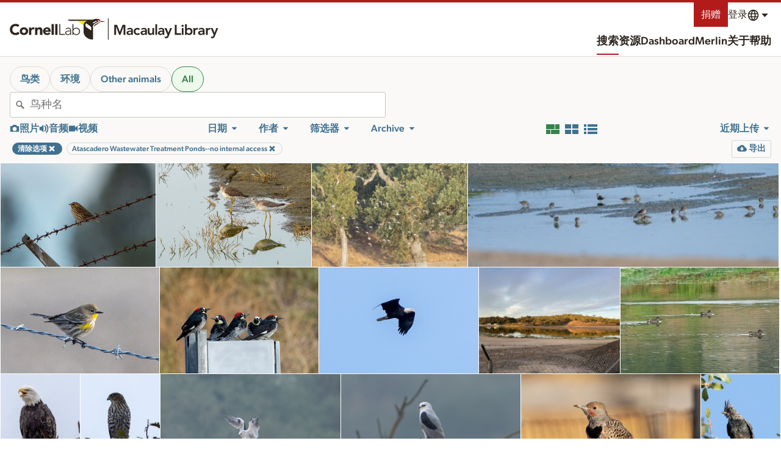

--- FILE ---
content_type: text/html; charset=utf-8
request_url: https://search.macaulaylibrary.org/zh-CN/catalog?searchField=region&regionCode=L466266
body_size: 238205
content:
<!doctype html>
<html>

<head>
    <meta data-n-head="ssr" charset="utf-8"><meta data-n-head="ssr" http-equiv="x-ua-compatible" content="ie=edge"><meta data-n-head="ssr" name="viewport" content="width=device-width, initial-scale=1"><meta data-n-head="ssr" data-hid="description" name="description" content="探索数以百万计的鸟类和其他动物的照片、录音和视频；由Macaulay图书馆和eBird提供。Macaulay图书馆为研究、教育和保护而收集、存档、分发野生动物媒体文件。"><meta data-n-head="ssr" data-hid="og:description" property="og:description" content="探索数以百万计的鸟类和其他动物的照片、录音和视频；由Macaulay图书馆和eBird提供。Macaulay图书馆为研究、教育和保护而收集、存档、分发野生动物媒体文件。"><meta data-n-head="ssr" property="og:type" content="non_profit"><meta data-n-head="ssr" name="twitter:card" content="summary_large_image"><meta data-n-head="ssr" data-hid="twitter:description" name="twitter:description" content="探索数以百万计的鸟类和其他动物的照片、录音和视频；由Macaulay图书馆和eBird提供。Macaulay图书馆为研究、教育和保护而收集、存档、分发野生动物媒体文件。"><meta data-n-head="ssr" name="msapplication-TileColor" content="#2d89ef"><meta data-n-head="ssr" name="theme-color" content="#ffffff"><meta data-n-head="ssr" data-hid="og:title" property="og:title" content="搜索媒体——Macaulay Library和eBird"><meta data-n-head="ssr" data-hid="og:url" property="og:url" content="https://search.macaulaylibrary.org/zh-CN/catalog?searchField=region&amp;regionCode=L466266"><meta data-n-head="ssr" data-hid="og:image" property="og:image" content="https://cdn.download.ams.birds.cornell.edu/api/v2/asset/320005481/1200"><meta data-n-head="ssr" data-hid="twitter:site" property="twitter:site" content="https://search.macaulaylibrary.org/zh-CN/catalog?searchField=region&amp;regionCode=L466266"><meta data-n-head="ssr" data-hid="twitter:title" name="twitter:title" content="搜索媒体——Macaulay Library和eBird"><meta data-n-head="ssr" data-hid="twitter:image" property="og:image" content="https://cdn.download.ams.birds.cornell.edu/api/v2/asset/320005481/1200"><title>搜索媒体——Macaulay Library和eBird</title><link data-n-head="ssr" rel="apple-touch-icon" sizes="180x180" href="/images/apple-touch-icon.png"><link data-n-head="ssr" rel="icon" type="image/ico" sizes="16x16" href="/images/favicon.ico"><link data-n-head="ssr" rel="icon" type="image/png" sizes="32x32" href="/images/favicon-32x32.png"><link data-n-head="ssr" rel="icon" type="image/png" sizes="16x16" href="/images/favicon-16x16.png"><link data-n-head="ssr" rel="manifest" href="/images/manifest.json"><link data-n-head="ssr" rel="mask-icon" href="/images/safari-pinned-tab.svg" color="#ffffff"><link data-n-head="ssr" data-hid="canonical" rel="canonical" href="https://search.macaulaylibrary.org/zh-CN/catalog?searchField=region&amp;regionCode=L466266"><link rel="preload" href="/_nuxt/8aee372.js" as="script"><link rel="preload" href="/_nuxt/1efef64.js" as="script"><link rel="preload" href="/_nuxt/27bdd38.js" as="script"><link rel="preload" href="/_nuxt/9bcd2c4.js" as="script"><link rel="preload" href="/_nuxt/2dbb024.js" as="script"><link rel="preload" href="/_nuxt/292a527.js" as="script"><link rel="preload" href="/_nuxt/5b23b55.js" as="script"><link rel="preload" href="/_nuxt/133532a.js" as="script"><link rel="preload" href="/_nuxt/38317f9.js" as="script"><style data-vue-ssr-id="6398814e:0 709683a2:0 c0d33ed6:0 76db6b90:0 7b0f179c:0 79659a44:0 cd678bea:0 7113b7e0:0 271465e7:0 4ab8599d:0 7c2208ec:0 726bb8e6:0 041728b2:0 f2f6af14:0 d7cfb44c:0 d2dcd486:0 70b10be8:0 1efbbef4:0 46f5b868:0 bf9b2266:0 a865c4f8:0 7b33a246:0 f2277654:0 8d0c8fc2:0 8cdef7f4:0 3c5de478:0">@keyframes pulse{0%,to{opacity:1}50%{opacity:.5}}@font-face{font-display:block;font-family:"CloSans";font-style:normal;font-weight:100;src:url(https://clo-brand-static-prod.s3.amazonaws.com/fonts/gibson/v2/Gibson-Light.woff2)}@font-face{font-display:swap;font-family:"CloSans";font-style:italic;font-weight:100;src:url(https://clo-brand-static-prod.s3.amazonaws.com/fonts/gibson/v2/Gibson-LightItalic.woff2)}@font-face{font-display:swap;font-family:"CloSans";font-style:normal;font-weight:300;src:url(https://clo-brand-static-prod.s3.amazonaws.com/fonts/gibson/v2/Gibson-Book.woff2)}@font-face{font-display:swap;font-family:"CloSans";font-style:italic;font-weight:300;src:url(https://clo-brand-static-prod.s3.amazonaws.com/fonts/gibson/v2/Gibson-BookItalic.woff2)}@font-face{font-display:block;font-family:"CloSans";font-style:normal;font-weight:400;src:url(https://clo-brand-static-prod.s3.amazonaws.com/fonts/gibson/v2/Gibson-Regular.woff2)}@font-face{font-display:swap;font-family:"CloSans";font-style:italic;font-weight:400;src:url(https://clo-brand-static-prod.s3.amazonaws.com/fonts/gibson/v2/Gibson-Italic.woff2)}@font-face{font-display:block;font-family:"CloSans";font-style:normal;font-weight:700;src:url(https://clo-brand-static-prod.s3.amazonaws.com/fonts/gibson/v2/Gibson-Medium.woff2)}@font-face{font-display:swap;font-family:"CloSans";font-style:italic;font-weight:700;src:url(https://clo-brand-static-prod.s3.amazonaws.com/fonts/gibson/v2/Gibson-MediumItalic.woff2)}@font-face{font-display:swap;font-family:"CloSans";font-style:normal;font-weight:900;src:url(https://clo-brand-static-prod.s3.amazonaws.com/fonts/gibson/v2/Gibson-SemiBold.woff2)}@font-face{font-display:swap;font-family:"CloSans";font-style:italic;font-weight:900;src:url(https://clo-brand-static-prod.s3.amazonaws.com/fonts/gibson/v2/Gibson-SemiBoldItalic.woff2)}@font-face{font-display:swap;font-family:"CloSerif";font-style:normal;font-weight:400;src:url(https://clo-brand-static-prod.s3.amazonaws.com/fonts/suisseworks/SuisseWorks-Regular-WebXL.woff2)}@font-face{font-display:swap;font-family:"CloSerif";font-style:italic;font-weight:400;src:url(https://clo-brand-static-prod.s3.amazonaws.com/fonts/suisseworks/SuisseWorks-RegularItalic-WebXL.woff2)}@font-face{font-display:swap;font-family:"CloSerif";font-style:normal;font-weight:700;src:url(https://clo-brand-static-prod.s3.amazonaws.com/fonts/suisseworks/SuisseWorks-Medium-WebXL.woff2)}@font-face{font-display:swap;font-family:"CloSerif";font-style:italic;font-weight:700;src:url(https://clo-brand-static-prod.s3.amazonaws.com/fonts/suisseworks/SuisseWorks-MediumItalic-WebXL.woff2)}@font-face{ascent-override:80%;descent-override:20%;font-family:"CloSans override";line-gap-override:0%;src:local("-apple-system"),local("BlinkMacSystemFont"),local("Segoe UI"),local("Roboto"),local("Oxygen-Sans"),local("Ubuntu"),local("Cantarell"),local("sans-serif")}@font-face{ascent-override:98.6%;descent-override:31.1%;font-family:"CloSerif override";line-gap-override:0%;src:local("Times New Roman"),local("Liberation Serif"),local("serif")}@font-face{font-display:swap;font-family:"Noto Sans";font-style:italic;font-weight:400;src:url(https://fonts.gstatic.com/s/notosans/v27/o-0OIpQlx3QUlC5A4PNr4ARPQ_mu72BiBLE.woff2) format("woff2");unicode-range:u+0460-052f,u+1c80-1c88,u+20b4,u+2de0-2dff,u+a640-a69f,u+fe2e-fe2f}@font-face{font-display:swap;font-family:"Noto Sans";font-style:italic;font-weight:400;src:url(https://fonts.gstatic.com/s/notosans/v27/o-0OIpQlx3QUlC5A4PNr4ARGQ_mu72BiBLE.woff2) format("woff2");unicode-range:u+0301,u+0400-045f,u+0490-0491,u+04b0-04b1,u+2116}@font-face{font-display:swap;font-family:"Noto Sans";font-style:italic;font-weight:700;src:url(https://fonts.gstatic.com/s/notosans/v27/o-0TIpQlx3QUlC5A4PNr4Az5ZuyOzW1IPriezag.woff2) format("woff2");unicode-range:u+0460-052f,u+1c80-1c88,u+20b4,u+2de0-2dff,u+a640-a69f,u+fe2e-fe2f}@font-face{font-display:swap;font-family:"Noto Sans";font-style:italic;font-weight:700;src:url(https://fonts.gstatic.com/s/notosans/v27/o-0TIpQlx3QUlC5A4PNr4Az5ZuyHzW1IPriezag.woff2) format("woff2");unicode-range:u+0301,u+0400-045f,u+0490-0491,u+04b0-04b1,u+2116}@font-face{font-display:swap;font-family:"Noto Sans";font-style:normal;font-weight:400;src:url(https://fonts.gstatic.com/s/notosans/v27/o-0IIpQlx3QUlC5A4PNr6DRASf6M7VBj.woff2) format("woff2");unicode-range:u+0460-052f,u+1c80-1c88,u+20b4,u+2de0-2dff,u+a640-a69f,u+fe2e-fe2f}@font-face{font-display:swap;font-family:"Noto Sans";font-style:normal;font-weight:400;src:url(https://fonts.gstatic.com/s/notosans/v27/o-0IIpQlx3QUlC5A4PNr4TRASf6M7VBj.woff2) format("woff2");unicode-range:u+0301,u+0400-045f,u+0490-0491,u+04b0-04b1,u+2116}@font-face{font-display:swap;font-family:"Noto Sans";font-style:normal;font-weight:700;src:url(https://fonts.gstatic.com/s/notosans/v27/o-0NIpQlx3QUlC5A4PNjXhFVadyBx2pqPIif.woff2) format("woff2");unicode-range:u+0460-052f,u+1c80-1c88,u+20b4,u+2de0-2dff,u+a640-a69f,u+fe2e-fe2f}@font-face{font-display:swap;font-family:"Noto Sans";font-style:normal;font-weight:700;src:url(https://fonts.gstatic.com/s/notosans/v27/o-0NIpQlx3QUlC5A4PNjXhFVYNyBx2pqPIif.woff2) format("woff2");unicode-range:u+0301,u+0400-045f,u+0490-0491,u+04b0-04b1,u+2116}@font-face{font-display:swap;font-family:"Noto Sans Hebrew";font-stretch:100%;font-style:normal;font-weight:400;src:url(https://fonts.gstatic.com/s/notosanshebrew/v38/or30Q7v33eiDljA1IufXTtVf7V6RvEEdhQlk0LlGxCyaePiWTNzWNf72cWk.woff2) format("woff2");unicode-range:u+0590-05ff,u+200c-2010,u+20aa,u+25cc,u+fb1d-fb4f}@font-face{font-display:swap;font-family:"Noto Sans Hebrew";font-stretch:100%;font-style:normal;font-weight:400;src:url(https://fonts.gstatic.com/s/notosanshebrew/v38/or30Q7v33eiDljA1IufXTtVf7V6RvEEdhQlk0LlGxCyaePiaTNzWNf72cWk.woff2) format("woff2");unicode-range:u+0100-024f,u+0259,u+1e??,u+2020,u+20a0-20ab,u+20ad-20cf,u+2113,u+2c60-2c7f,u+a720-a7ff}@font-face{font-display:swap;font-family:"Noto Sans Hebrew";font-stretch:100%;font-style:normal;font-weight:400;src:url(https://fonts.gstatic.com/s/notosanshebrew/v38/or30Q7v33eiDljA1IufXTtVf7V6RvEEdhQlk0LlGxCyaePiUTNzWNf72.woff2) format("woff2");unicode-range:u+00??,u+0131,u+0152-0153,u+02bb-02bc,u+02c6,u+02da,u+02dc,u+2000-206f,u+2074,u+20ac,u+2122,u+2191,u+2193,u+2212,u+2215,u+feff,u+fffd}@font-face{font-display:swap;font-family:"Noto Sans Hebrew";font-stretch:100%;font-style:normal;font-weight:700;src:url(https://fonts.gstatic.com/s/notosanshebrew/v38/or30Q7v33eiDljA1IufXTtVf7V6RvEEdhQlk0LlGxCyaePiWTNzWNf72cWk.woff2) format("woff2");unicode-range:u+0590-05ff,u+200c-2010,u+20aa,u+25cc,u+fb1d-fb4f}@font-face{font-display:swap;font-family:"Noto Sans Hebrew";font-stretch:100%;font-style:normal;font-weight:700;src:url(https://fonts.gstatic.com/s/notosanshebrew/v38/or30Q7v33eiDljA1IufXTtVf7V6RvEEdhQlk0LlGxCyaePiaTNzWNf72cWk.woff2) format("woff2");unicode-range:u+0100-024f,u+0259,u+1e??,u+2020,u+20a0-20ab,u+20ad-20cf,u+2113,u+2c60-2c7f,u+a720-a7ff}@font-face{font-display:swap;font-family:"Noto Sans Hebrew";font-stretch:100%;font-style:normal;font-weight:700;src:url(https://fonts.gstatic.com/s/notosanshebrew/v38/or30Q7v33eiDljA1IufXTtVf7V6RvEEdhQlk0LlGxCyaePiUTNzWNf72.woff2) format("woff2");unicode-range:u+00??,u+0131,u+0152-0153,u+02bb-02bc,u+02c6,u+02da,u+02dc,u+2000-206f,u+2074,u+20ac,u+2122,u+2191,u+2193,u+2212,u+2215,u+feff,u+fffd}@font-face{font-display:swap;font-family:"Noto Sans JP";font-style:normal;font-weight:400;src:url(https://fonts.gstatic.com/s/notosansjp/v42/-F62fjtqLzI2JPCgQBnw7HFowwII2lcnk-AFfrgQrvWXpdFg3KXxAMsKMbdN.0.woff2) format("woff2");unicode-range:u+25ee8,u+25f23,u+25f5c,u+25fd4,u+25fe0,u+25ffb,u+2600c,u+26017,u+26060,u+260ed,u+26222,u+2626a,u+26270,u+26286,u+2634c,u+26402,u+2667e,u+266b0,u+2671d,u+268dd,u+268ea,u+26951,u+2696f,u+26999,u+269dd,u+26a1e,u+26a58,u+26a8c,u+26ab7,u+26aff,u+26c29,u+26c73,u+26c9e,u+26cdd,u+26e40,u+26e65,u+26f94,u+26ff6-26ff8,u+270f4,u+2710d,u+27139,u+273da-273db,u+273fe,u+27410,u+27449,u+27614-27615,u+27631,u+27684,u+27693,u+2770e,u+27723,u+27752,u+278b2,u+27985,u+279b4,u+27a84,u+27bb3,u+27bbe,u+27bc7,u+27c3c,u+27cb8,u+27d73,u+27da0,u+27e10,u+27eaf,u+27fb7,u+2808a,u+280bb,u+28277,u+28282,u+282f3,u+283cd,u+2840c,u+28455,u+284dc,u+2856b,u+285c8-285c9,u+286d7,u+286fa,u+28946,u+28949,u+2896b,u+28987-28988,u+289ba-289bb,u+28a1e,u+28a29,u+28a43,u+28a71,u+28a99,u+28acd,u+28add,u+28ae4,u+28bc1,u+28bef,u+28cdd,u+28d10,u+28d71,u+28dfb,u+28e0f,u+28e17,u+28e1f,u+28e36,u+28e89,u+28eeb,u+28ef6,u+28f32,u+28ff8,u+292a0,u+292b1,u+29490,u+295cf,u+2967f,u+296f0,u+29719,u+29750,u+29810,u+298c6,u+29a72,u+29d4b,u+29ddb,u+29e15,u+29e3d,u+29e49,u+29e8a,u+29ec4,u+29edb,u+29ee9,u+29fce,u+29fd7,u+2a01a,u+2a02f,u+2a082,u+2a0f9,u+2a190,u+2a2b2,u+2a38c,u+2a437,u+2a5f1,u+2a602,u+2a61a,u+2a6b2,u+2a9e6,u+2b746,u+2b751,u+2b753,u+2b75a,u+2b75c,u+2b765,u+2b776-2b777,u+2b77c,u+2b782,u+2b789,u+2b78b,u+2b78e,u+2b794,u+2b7ac,u+2b7af,u+2b7bd,u+2b7c9,u+2b7cf,u+2b7d2,u+2b7d8,u+2b7f0,u+2b80d,u+2b817,u+2b81a,u+2d544,u+2e278,u+2e569,u+2e6ea,u+2f804,u+2f80f,u+2f815,u+2f818,u+2f81a,u+2f822,u+2f828,u+2f82c,u+2f833,u+2f83f,u+2f846,u+2f852,u+2f862,u+2f86d,u+2f873,u+2f877,u+2f884,u+2f899-2f89a,u+2f8a6,u+2f8ac,u+2f8b2,u+2f8b6,u+2f8d3,u+2f8db-2f8dc,u+2f8e1,u+2f8e5,u+2f8ea,u+2f8ed,u+2f8fc,u+2f903,u+2f90b,u+2f90f,u+2f91a,u+2f920-2f921,u+2f945,u+2f947,u+2f96c,u+2f995,u+2f9d0,u+2f9de-2f9df,u+2f9f4}@font-face{font-display:swap;font-family:"Noto Sans JP";font-style:normal;font-weight:400;src:url(https://fonts.gstatic.com/s/notosansjp/v42/-F62fjtqLzI2JPCgQBnw7HFowwII2lcnk-AFfrgQrvWXpdFg3KXxAMsKMbdN.1.woff2) format("woff2");unicode-range:u+1f235-1f23b,u+1f240-1f248,u+1f250-1f251,u+2000b,u+20089-2008a,u+200a2,u+200a4,u+200b0,u+200f5,u+20158,u+201a2,u+20213,u+2032b,u+20371,u+20381,u+203f9,u+2044a,u+20509,u+2053f,u+205b1,u+205d6,u+20611,u+20628,u+206ec,u+2074f,u+207c8,u+20807,u+2083a,u+208b9,u+2090e,u+2097c,u+20984,u+2099d,u+20a64,u+20ad3,u+20b1d,u+20b9f,u+20bb7,u+20d45,u+20d58,u+20de1,u+20e64,u+20e6d,u+20e95,u+20f5f,u+21201,u+2123d,u+21255,u+21274,u+2127b,u+212d7,u+212e4,u+212fd,u+2131b,u+21336,u+21344,u+213c4,u+2146d-2146e,u+215d7,u+21647,u+216b4,u+21706,u+21742,u+218bd,u+219c3,u+21a1a,u+21c56,u+21d2d,u+21d45,u+21d62,u+21d78,u+21d92,u+21d9c,u+21da1,u+21db7,u+21de0,u+21e33-21e34,u+21f1e,u+21f76,u+21ffa,u+2217b,u+22218,u+2231e,u+223ad,u+22609,u+226f3,u+2285b,u+228ab,u+2298f,u+22ab8,u+22b46,u+22b4f-22b50,u+22ba6,u+22c1d,u+22c24,u+22de1,u+22e42,u+22feb,u+231b6,u+231c3-231c4,u+231f5,u+23372,u+233cc,u+233d0,u+233d2-233d3,u+233d5,u+233da,u+233df,u+233e4,u+233fe,u+2344a-2344b,u+23451,u+23465,u+234e4,u+2355a,u+23594,u+235c4,u+23638-2363a,u+23647,u+2370c,u+2371c,u+2373f,u+23763-23764,u+237e7,u+237f1,u+237ff,u+23824,u+2383d,u+23a98,u+23c7f,u+23cbe,u+23cfe,u+23d00,u+23d0e,u+23d40,u+23dd3,u+23df9-23dfa,u+23f7e,u+2404b,u+24096,u+24103,u+241c6,u+241fe,u+242ee,u+243bc,u+243d0,u+24629,u+246a5,u+247f1,u+24896,u+248e9,u+24a4d,u+24b56,u+24b6f,u+24c16,u+24d14,u+24e04,u+24e0e,u+24e37,u+24e6a,u+24e8b,u+24ff2,u+2504a,u+25055,u+25122,u+251a9,u+251cd,u+251e5,u+2521e,u+2524c,u+2542e,u+2548e,u+254d9,u+2550e,u+255a7,u+2567f,u+25771,u+257a9,u+257b4,u+25874,u+259c4,u+259cc,u+259d4,u+25ad7,u+25ae3-25ae4,u+25af1,u+25bb2,u+25c4b,u+25c64,u+25da1,u+25e2e,u+25e56,u+25e62,u+25e65,u+25ec2,u+25ed8}@font-face{font-display:swap;font-family:"Noto Sans JP";font-style:normal;font-weight:400;src:url(https://fonts.gstatic.com/s/notosansjp/v42/-F62fjtqLzI2JPCgQBnw7HFowwII2lcnk-AFfrgQrvWXpdFg3KXxAMsKMbdN.2.woff2) format("woff2");unicode-range:u+ffd7,u+ffda-ffdc,u+ffe0-ffe2,u+ffe4,u+ffe6,u+ffe8-ffee,u+1f100-1f10c,u+1f110-1f16c,u+1f170-1f1ac,u+1f200-1f202,u+1f210-1f234}@font-face{font-display:swap;font-family:"Noto Sans JP";font-style:normal;font-weight:400;src:url(https://fonts.gstatic.com/s/notosansjp/v42/-F62fjtqLzI2JPCgQBnw7HFowwII2lcnk-AFfrgQrvWXpdFg3KXxAMsKMbdN.3.woff2) format("woff2");unicode-range:u+fa10,u+fa12-fa6d,u+fb00-fb04,u+fe10-fe19,u+fe30-fe42,u+fe44-fe52,u+fe54-fe66,u+fe68-fe6b,u+ff02,u+ff04,u+ff07,u+ff51,u+ff5b,u+ff5d,u+ff5f-ff60,u+ff66,u+ff69,u+ff87,u+ffa1-ffbe,u+ffc2-ffc7,u+ffca-ffcf,u+ffd2-ffd6}@font-face{font-display:swap;font-family:"Noto Sans JP";font-style:normal;font-weight:400;src:url(https://fonts.gstatic.com/s/notosansjp/v42/-F62fjtqLzI2JPCgQBnw7HFowwII2lcnk-AFfrgQrvWXpdFg3KXxAMsKMbdN.4.woff2) format("woff2");unicode-range:u+f92d-f959,u+f95b-f9f2,u+f9f4-fa0b,u+fa0e-fa0f}@font-face{font-display:swap;font-family:"Noto Sans JP";font-style:normal;font-weight:400;src:url(https://fonts.gstatic.com/s/notosansjp/v42/-F62fjtqLzI2JPCgQBnw7HFowwII2lcnk-AFfrgQrvWXpdFg3KXxAMsKMbdN.5.woff2) format("woff2");unicode-range:u+9e8b-9e8c,u+9e8e-9e8f,u+9e91-9e92,u+9e95-9e96,u+9e98,u+9e9b,u+9e9d-9e9e,u+9ea4-9ea5,u+9ea8-9eaa,u+9eac-9eb0,u+9eb3-9eb5,u+9eb8,u+9ebc-9ebf,u+9ec3,u+9ec6,u+9ec8,u+9ecb-9ecd,u+9ecf-9ed1,u+9ed4-9ed5,u+9ed8,u+9edb-9ee0,u+9ee4-9ee5,u+9ee7-9ee8,u+9eec-9ef2,u+9ef4-9ef9,u+9efb-9eff,u+9f02-9f03,u+9f07-9f09,u+9f0e-9f12,u+9f14-9f17,u+9f19-9f1b,u+9f1f-9f22,u+9f26,u+9f2a-9f2c,u+9f2f,u+9f31-9f32,u+9f34,u+9f37,u+9f39-9f3a,u+9f3c-9f3f,u+9f41,u+9f43-9f47,u+9f4a,u+9f4e-9f50,u+9f52-9f58,u+9f5a,u+9f5d-9f61,u+9f63,u+9f66-9f6a,u+9f6c-9f73,u+9f75-9f77,u+9f7a,u+9f7d,u+9f7f,u+9f8f-9f92,u+9f94-9f97,u+9f99,u+9f9c-9fa3,u+9fa5,u+9fb4,u+9fbc-9fc2,u+9fc4,u+9fc6,u+9fcc,u+f900-f92c}@font-face{font-display:swap;font-family:"Noto Sans JP";font-style:normal;font-weight:400;src:url(https://fonts.gstatic.com/s/notosansjp/v42/-F62fjtqLzI2JPCgQBnw7HFowwII2lcnk-AFfrgQrvWXpdFg3KXxAMsKMbdN.6.woff2) format("woff2");unicode-range:u+9c3e,u+9c41,u+9c43-9c4a,u+9c4e-9c50,u+9c52-9c54,u+9c56,u+9c58,u+9c5a-9c61,u+9c63,u+9c65,u+9c67-9c6b,u+9c6d-9c6e,u+9c70,u+9c72,u+9c75-9c78,u+9c7a-9c7c,u+9ce6-9ce7,u+9ceb-9cec,u+9cf0,u+9cf2,u+9cf6-9cf7,u+9cf9,u+9d02-9d03,u+9d06-9d09,u+9d0b,u+9d0e,u+9d11-9d12,u+9d15,u+9d17-9d18,u+9d1b-9d1f,u+9d23,u+9d26,u+9d2a-9d2c,u+9d2f-9d30,u+9d32-9d34,u+9d3a,u+9d3c-9d3f,u+9d41-9d48,u+9d4a,u+9d50-9d54,u+9d59,u+9d5d-9d65,u+9d69-9d6c,u+9d6f-9d70,u+9d72-9d73,u+9d76-9d77,u+9d7a-9d7c,u+9d7e,u+9d83-9d84,u+9d86-9d87,u+9d89-9d8a,u+9d8d-9d8e,u+9d92-9d93,u+9d95-9d9a,u+9da1,u+9da4,u+9da9-9dac,u+9dae,u+9db1-9db2,u+9db5,u+9db8-9dbd,u+9dbf-9dc4,u+9dc6-9dc7,u+9dc9-9dca,u+9dcf,u+9dd3-9dd7,u+9dd9-9dda,u+9dde-9de0,u+9de3,u+9de5-9de7,u+9de9,u+9deb,u+9ded-9df0,u+9df3-9df4,u+9df8,u+9dfd-9dfe,u+9e02,u+9e07,u+9e0a,u+9e0d-9e0e,u+9e10-9e12,u+9e15-9e16,u+9e19-9e1f,u+9e75,u+9e79-9e7d,u+9e80-9e85,u+9e87-9e88}@font-face{font-display:swap;font-family:"Noto Sans JP";font-style:normal;font-weight:400;src:url(https://fonts.gstatic.com/s/notosansjp/v42/-F62fjtqLzI2JPCgQBnw7HFowwII2lcnk-AFfrgQrvWXpdFg3KXxAMsKMbdN.7.woff2) format("woff2");unicode-range:u+9ae5-9ae7,u+9ae9,u+9aeb-9aec,u+9aee-9aef,u+9af1-9af5,u+9af7,u+9af9-9afb,u+9afd,u+9aff-9b06,u+9b08-9b09,u+9b0b-9b0e,u+9b10,u+9b12,u+9b16,u+9b18-9b1d,u+9b1f-9b20,u+9b22-9b23,u+9b25-9b2f,u+9b32-9b35,u+9b37,u+9b39-9b3b,u+9b3d,u+9b43-9b44,u+9b48,u+9b4b-9b4f,u+9b51,u+9b55-9b58,u+9b5b,u+9b5e,u+9b61,u+9b63,u+9b65-9b66,u+9b68,u+9b6a-9b6f,u+9b72-9b79,u+9b7f-9b80,u+9b83-9b87,u+9b89-9b8b,u+9b8d,u+9b8f-9b94,u+9b96-9b97,u+9b9a,u+9b9d-9ba0,u+9ba6-9ba7,u+9ba9-9baa,u+9bac,u+9bb0-9bb2,u+9bb4,u+9bb7-9bb9,u+9bbb-9bbc,u+9bbe-9bc1,u+9bc6-9bc8,u+9bca,u+9bce-9bd2,u+9bd4,u+9bd7-9bd8,u+9bdd,u+9bdf,u+9be1-9be5,u+9be7,u+9bea-9beb,u+9bee-9bf3,u+9bf5,u+9bf7-9bfa,u+9bfd,u+9bff-9c00,u+9c02,u+9c04,u+9c06,u+9c08-9c0d,u+9c0f-9c16,u+9c18-9c1e,u+9c21-9c2a,u+9c2d-9c32,u+9c35-9c37,u+9c39-9c3a,u+9c3d}@font-face{font-display:swap;font-family:"Noto Sans JP";font-style:normal;font-weight:400;src:url(https://fonts.gstatic.com/s/notosansjp/v42/-F62fjtqLzI2JPCgQBnw7HFowwII2lcnk-AFfrgQrvWXpdFg3KXxAMsKMbdN.8.woff2) format("woff2");unicode-range:u+98eb,u+98ed-98ee,u+98f0-98f1,u+98f3,u+98f6,u+9902,u+9907-9909,u+9911-9912,u+9914-9918,u+991a-9922,u+9924,u+9926-9927,u+992b-992c,u+992e,u+9931-9935,u+9939-993e,u+9940-9942,u+9945-9949,u+994b-994e,u+9950-9952,u+9954-9955,u+9958-9959,u+995b-995c,u+995e-9960,u+9963,u+9997-9998,u+999b,u+999d-999f,u+99a3,u+99a5-99a6,u+99a8,u+99ad-99ae,u+99b0-99b2,u+99b5,u+99b9-99ba,u+99bc-99bd,u+99bf,u+99c1,u+99c3,u+99c8-99c9,u+99d1,u+99d3-99d5,u+99d8-99df,u+99e1-99e2,u+99e7,u+99ea-99ee,u+99f0-99f2,u+99f4-99f5,u+99f8-99f9,u+99fb-99fe,u+9a01-9a05,u+9a08,u+9a0a-9a0c,u+9a0f-9a11,u+9a16,u+9a1a,u+9a1e,u+9a20,u+9a22-9a24,u+9a27,u+9a2b,u+9a2d-9a2e,u+9a31,u+9a33,u+9a35-9a38,u+9a3e,u+9a40-9a45,u+9a47,u+9a4a-9a4e,u+9a51-9a52,u+9a54-9a58,u+9a5b,u+9a5d,u+9a5f,u+9a62,u+9a64-9a65,u+9a69-9a6c,u+9aaa,u+9aac-9ab0,u+9ab2,u+9ab4-9ab7,u+9ab9,u+9abb-9ac1,u+9ac3,u+9ac6,u+9ac8,u+9ace-9ad3,u+9ad5-9ad7,u+9adb-9adc,u+9ade-9ae0,u+9ae2-9ae4}@font-face{font-display:swap;font-family:"Noto Sans JP";font-style:normal;font-weight:400;src:url(https://fonts.gstatic.com/s/notosansjp/v42/-F62fjtqLzI2JPCgQBnw7HFowwII2lcnk-AFfrgQrvWXpdFg3KXxAMsKMbdN.9.woff2) format("woff2");unicode-range:u+971d,u+9721-9724,u+9728,u+972a,u+9730-9731,u+9733,u+9736,u+9738-9739,u+973b,u+973d-973e,u+9741-9744,u+9746-974a,u+974d-974f,u+9751,u+9755,u+9757-9758,u+975a-975c,u+9760-9761,u+9763-9764,u+9766-9768,u+976a-976b,u+976e,u+9771,u+9773,u+9776-977d,u+977f-9781,u+9785-9786,u+9789,u+978b,u+978f-9790,u+9795-9797,u+9799-979a,u+979c,u+979e-97a0,u+97a2-97a3,u+97a6,u+97a8,u+97ab-97ac,u+97ae,u+97b1-97b6,u+97b8-97ba,u+97bc,u+97be-97bf,u+97c1,u+97c3-97ce,u+97d0-97d1,u+97d4,u+97d7-97d9,u+97db-97de,u+97e0-97e1,u+97e4,u+97e6,u+97ed-97ef,u+97f1-97f2,u+97f4-97f8,u+97fa,u+9804,u+9807,u+980a,u+980c-980f,u+9814,u+9816-9817,u+9819-981a,u+981c,u+981e,u+9820-9821,u+9823-9826,u+982b,u+982e-9830,u+9832-9835,u+9837,u+9839,u+983d-983e,u+9844,u+9846-9847,u+984a-984b,u+984f,u+9851-9853,u+9856-9857,u+9859-985b,u+9862-9863,u+9865-9866,u+986a-986c,u+986f-9871,u+9873-9875,u+98aa-98ab,u+98ad-98ae,u+98b0-98b1,u+98b4,u+98b6-98b8,u+98ba-98bc,u+98bf,u+98c2-98c8,u+98cb-98cc,u+98ce,u+98dc,u+98de,u+98e0-98e1,u+98e3,u+98e5-98e7,u+98e9-98ea}@font-face{font-display:swap;font-family:"Noto Sans JP";font-style:normal;font-weight:400;src:url(https://fonts.gstatic.com/s/notosansjp/v42/-F62fjtqLzI2JPCgQBnw7HFowwII2lcnk-AFfrgQrvWXpdFg3KXxAMsKMbdN.10.woff2) format("woff2");unicode-range:u+944a,u+944c,u+9452-9453,u+9455,u+9459-945c,u+945e-9463,u+9468,u+946a-946b,u+946d-9472,u+9475,u+9477,u+947c-947f,u+9481,u+9483-9485,u+9578-9579,u+957e-957f,u+9582,u+9584,u+9586-9588,u+958a,u+958c-958f,u+9592,u+9594,u+9596,u+9598-9599,u+959d-95a1,u+95a4,u+95a6-95a9,u+95ab-95ad,u+95b1,u+95b4,u+95b6,u+95b9-95bf,u+95c3,u+95c6,u+95c8-95cd,u+95d0-95d6,u+95d9-95da,u+95dc-95e2,u+95e4-95e6,u+95e8,u+961d-961e,u+9621-9622,u+9624-9626,u+9628,u+962c,u+962e-962f,u+9631,u+9633-9634,u+9637-963a,u+963c-963d,u+9641-9642,u+964b-964c,u+964f,u+9652,u+9654,u+9656-9658,u+965c-965f,u+9661,u+9666,u+966a,u+966c,u+966e,u+9672,u+9674,u+9677,u+967b-967c,u+967e-967f,u+9681-9684,u+9689,u+968b,u+968d,u+9691,u+9695-9698,u+969a,u+969d,u+969f,u+96a4-96aa,u+96ae-96b4,u+96b6,u+96b8-96bb,u+96bd,u+96c1,u+96c9-96cb,u+96cd-96ce,u+96d2,u+96d5-96d6,u+96d8-96da,u+96dc-96df,u+96e9,u+96ef,u+96f1,u+96f9-96fa,u+9702-9706,u+9708-9709,u+970d-970f,u+9711,u+9713-9714,u+9716,u+9719-971b}@font-face{font-display:swap;font-family:"Noto Sans JP";font-style:normal;font-weight:400;src:url(https://fonts.gstatic.com/s/notosansjp/v42/-F62fjtqLzI2JPCgQBnw7HFowwII2lcnk-AFfrgQrvWXpdFg3KXxAMsKMbdN.11.woff2) format("woff2");unicode-range:u+92bc-92bd,u+92bf-92c3,u+92c5-92c8,u+92cb-92d0,u+92d2-92d3,u+92d5,u+92d7-92d9,u+92dc-92dd,u+92df-92e1,u+92e3-92e5,u+92e7-92ea,u+92ec,u+92ee,u+92f0,u+92f2,u+92f7-92fb,u+92ff-9300,u+9302,u+9304,u+9308,u+930d,u+930f-9311,u+9314-9315,u+9318-931a,u+931c-931f,u+9321-9325,u+9327-932b,u+932e,u+9333-9337,u+933a-933b,u+9344,u+9347-934a,u+934d,u+9350-9352,u+9354-9358,u+935a,u+935c,u+935e,u+9360,u+9364-9365,u+9367,u+9369-936d,u+936f-9371,u+9373-9374,u+9376,u+937a,u+937d-9382,u+9388,u+938a-938b,u+938d,u+938f,u+9392,u+9394-9395,u+9397-9398,u+939a-939b,u+939e,u+93a1,u+93a3-93a4,u+93a6,u+93a8-93a9,u+93ab-93ad,u+93b0,u+93b4-93b6,u+93b9-93bb,u+93c1,u+93c3-93cd,u+93d0-93d1,u+93d3,u+93d6-93d9,u+93dc-93df,u+93e2,u+93e4-93e8,u+93f1,u+93f5,u+93f7-93fb,u+93fd,u+9401-9404,u+9407-9409,u+940d-9410,u+9413-9417,u+9419-941a,u+941f,u+9421,u+942b,u+942e-942f,u+9431-9434,u+9436,u+9438,u+943a-943b,u+943d,u+943f,u+9441,u+9443-9445,u+9448}@font-face{font-display:swap;font-family:"Noto Sans JP";font-style:normal;font-weight:400;src:url(https://fonts.gstatic.com/s/notosansjp/v42/-F62fjtqLzI2JPCgQBnw7HFowwII2lcnk-AFfrgQrvWXpdFg3KXxAMsKMbdN.12.woff2) format("woff2");unicode-range:u+9143,u+9146-914c,u+914f,u+9153,u+9156-915b,u+9161,u+9163-9165,u+9167,u+9169,u+916d,u+9172-9174,u+9179-917b,u+9181-9183,u+9185-9187,u+9189-918b,u+918e,u+9191,u+9193-9195,u+9197-9198,u+919e,u+91a1-91a2,u+91a6,u+91a8,u+91aa-91b6,u+91ba-91bd,u+91bf-91c6,u+91c9,u+91cb,u+91d0,u+91d3-91d4,u+91d6-91d7,u+91d9-91db,u+91de-91df,u+91e1,u+91e4-91e6,u+91e9-91ea,u+91ec-91f1,u+91f5-91f7,u+91f9,u+91fb-91fd,u+91ff-9201,u+9204-9207,u+9209-920a,u+920c,u+920e,u+9210-9218,u+921c-921e,u+9223-9226,u+9228-9229,u+922c,u+922e-9230,u+9233,u+9235-923a,u+923c,u+923e-9240,u+9242-9243,u+9245-924b,u+924d-9251,u+9256-925a,u+925c-925e,u+9260-9261,u+9264-9269,u+926e-9270,u+9275-9279,u+927b-927f,u+9288-928a,u+928d-928e,u+9291-9293,u+9295-9297,u+9299,u+929b-929c,u+929f-92a0,u+92a4-92a5,u+92a7-92a8,u+92ab,u+92af,u+92b2-92b3,u+92b6-92bb}@font-face{font-display:swap;font-family:"Noto Sans JP";font-style:normal;font-weight:400;src:url(https://fonts.gstatic.com/s/notosansjp/v42/-F62fjtqLzI2JPCgQBnw7HFowwII2lcnk-AFfrgQrvWXpdFg3KXxAMsKMbdN.13.woff2) format("woff2");unicode-range:u+8f52-8f55,u+8f57-8f58,u+8f5c-8f5e,u+8f61-8f66,u+8f9c-8f9d,u+8f9f-8fa2,u+8fa4-8fa8,u+8fad-8faf,u+8fb4-8fb8,u+8fbe,u+8fc0-8fc2,u+8fc6,u+8fc8,u+8fca-8fcb,u+8fcd,u+8fd0,u+8fd2-8fd3,u+8fd5,u+8fda,u+8fe0,u+8fe2-8fe5,u+8fe8-8fea,u+8fed-8fef,u+8ff1,u+8ff4-8ff6,u+8ff8-8ffb,u+8ffe,u+9002,u+9004-9005,u+9008,u+900b-900e,u+9011,u+9013,u+9015-9016,u+9018,u+901b,u+901e,u+9021,u+9027-902a,u+902c-902d,u+902f,u+9033-9037,u+9039,u+903c,u+903e-903f,u+9041,u+9043-9044,u+9049,u+904c,u+904f-9052,u+9056,u+9058,u+905b-905e,u+9062,u+9066-9068,u+906c,u+906f-9070,u+9072,u+9074,u+9076,u+9079,u+9080-9083,u+9085,u+9087-9088,u+908b-908c,u+908e-9090,u+9095,u+9097-9099,u+909b,u+90a0-90a2,u+90a5,u+90a8,u+90af-90b6,u+90bd-90be,u+90c3-90c5,u+90c7-90c9,u+90cc,u+90d2,u+90d5,u+90d7-90d9,u+90db-90df,u+90e2,u+90e4-90e5,u+90eb,u+90ef-90f0,u+90f2,u+90f4,u+90f6,u+90fe-9100,u+9102,u+9104-9106,u+9108,u+910d,u+9110,u+9112,u+9114-911a,u+911c,u+911e,u+9120,u+9122-9123,u+9125,u+9127,u+9129,u+912d-9132,u+9134,u+9136-9137,u+9139-913a,u+913c-913d}@font-face{font-display:swap;font-family:"Noto Sans JP";font-style:normal;font-weight:400;src:url(https://fonts.gstatic.com/s/notosansjp/v42/-F62fjtqLzI2JPCgQBnw7HFowwII2lcnk-AFfrgQrvWXpdFg3KXxAMsKMbdN.14.woff2) format("woff2");unicode-range:u+8dc0,u+8dc2,u+8dc5-8dc8,u+8dca-8dcc,u+8dce-8dcf,u+8dd1,u+8dd4-8dd7,u+8dd9-8ddb,u+8ddf,u+8de3-8de5,u+8de7,u+8dea-8dec,u+8df0-8df2,u+8df4,u+8dfc-8dfd,u+8dff,u+8e01,u+8e04-8e06,u+8e08-8e09,u+8e0b-8e0c,u+8e10-8e11,u+8e14,u+8e16,u+8e1d-8e23,u+8e26-8e27,u+8e30-8e31,u+8e33-8e39,u+8e3d,u+8e40-8e42,u+8e44,u+8e47-8e50,u+8e54-8e55,u+8e59,u+8e5b-8e64,u+8e69,u+8e6c-8e6d,u+8e6f-8e72,u+8e75-8e77,u+8e79-8e7c,u+8e81-8e85,u+8e89,u+8e8b,u+8e90-8e95,u+8e98-8e9b,u+8e9d-8e9e,u+8ea1-8ea2,u+8ea7,u+8ea9-8eaa,u+8eac-8eb1,u+8eb3,u+8eb5-8eb6,u+8eba-8ebb,u+8ebe,u+8ec0-8ec1,u+8ec3-8ec8,u+8ecb,u+8ecf,u+8ed1,u+8ed4,u+8edb-8edc,u+8ee3,u+8ee8,u+8eeb,u+8eed-8eee,u+8ef0-8ef1,u+8ef7,u+8ef9-8efc,u+8efe,u+8f00,u+8f02,u+8f05,u+8f07-8f08,u+8f0a,u+8f0f-8f10,u+8f12-8f13,u+8f15-8f19,u+8f1b-8f1c,u+8f1e-8f21,u+8f23,u+8f25-8f28,u+8f2b-8f2f,u+8f33-8f37,u+8f39-8f3b,u+8f3e,u+8f40-8f43,u+8f45-8f47,u+8f49-8f4a,u+8f4c-8f4f,u+8f51}@font-face{font-display:swap;font-family:"Noto Sans JP";font-style:normal;font-weight:400;src:url(https://fonts.gstatic.com/s/notosansjp/v42/-F62fjtqLzI2JPCgQBnw7HFowwII2lcnk-AFfrgQrvWXpdFg3KXxAMsKMbdN.15.woff2) format("woff2");unicode-range:u+8b2d,u+8b30,u+8b37,u+8b3c,u+8b3e,u+8b41-8b46,u+8b48-8b49,u+8b4c-8b4f,u+8b51-8b54,u+8b56,u+8b59,u+8b5b,u+8b5e-8b5f,u+8b63,u+8b69,u+8b6b-8b6d,u+8b6f,u+8b71,u+8b74,u+8b76,u+8b78-8b79,u+8b7c-8b81,u+8b84-8b85,u+8b8a-8b8f,u+8b92-8b96,u+8b99-8b9a,u+8b9c-8ba0,u+8c38-8c3a,u+8c3d-8c3f,u+8c41,u+8c45,u+8c47-8c49,u+8c4b-8c4c,u+8c4e-8c51,u+8c53-8c55,u+8c57-8c59,u+8c5b,u+8c5d,u+8c62-8c64,u+8c66,u+8c68-8c69,u+8c6b-8c6d,u+8c73,u+8c75-8c76,u+8c78,u+8c7a-8c7c,u+8c7e,u+8c82,u+8c85-8c87,u+8c89-8c8b,u+8c8d-8c8e,u+8c90,u+8c92-8c94,u+8c98-8c99,u+8c9b-8c9c,u+8c9f,u+8ca4,u+8cad-8cae,u+8cb2-8cb3,u+8cb6,u+8cb9-8cba,u+8cbd,u+8cc1-8cc2,u+8cc4-8cc6,u+8cc8-8cc9,u+8ccb,u+8ccd-8ccf,u+8cd2,u+8cd5-8cd6,u+8cd9-8cda,u+8cdd,u+8ce1,u+8ce3-8ce4,u+8ce6,u+8ce8,u+8cec,u+8cef-8cf2,u+8cf4-8cf5,u+8cf7-8cf8,u+8cfa-8cfb,u+8cfd-8cff,u+8d01,u+8d03-8d04,u+8d07,u+8d09-8d0b,u+8d0d-8d10,u+8d12-8d14,u+8d16-8d17,u+8d1b-8d1d,u+8d65,u+8d67,u+8d69,u+8d6b-8d6e,u+8d71,u+8d73,u+8d76,u+8d7f,u+8d81-8d82,u+8d84,u+8d88,u+8d8d,u+8d90-8d91,u+8d95,u+8d99,u+8d9e-8da0,u+8da6,u+8da8,u+8dab-8dac,u+8daf,u+8db2,u+8db5,u+8db7,u+8db9-8dbc,u+8dbe}@font-face{font-display:swap;font-family:"Noto Sans JP";font-style:normal;font-weight:400;src:url(https://fonts.gstatic.com/s/notosansjp/v42/-F62fjtqLzI2JPCgQBnw7HFowwII2lcnk-AFfrgQrvWXpdFg3KXxAMsKMbdN.16.woff2) format("woff2");unicode-range:u+8973-8975,u+8977,u+897a-897e,u+8980,u+8983,u+8988-898a,u+898d,u+8990,u+8993-8995,u+8998,u+899b-899c,u+899f-89a1,u+89a5-89a6,u+89a9,u+89ac,u+89af-89b0,u+89b2,u+89b4-89b7,u+89ba,u+89bc-89bd,u+89bf-89c1,u+89d4-89d8,u+89da,u+89dc-89dd,u+89e5,u+89e7,u+89e9,u+89eb,u+89ed,u+89f1,u+89f3-89f4,u+89f6,u+89f8-89f9,u+89fd,u+89ff,u+8a01,u+8a04-8a05,u+8a07,u+8a0c,u+8a0f-8a12,u+8a14-8a16,u+8a1b,u+8a1d-8a1e,u+8a20-8a22,u+8a24-8a26,u+8a2b-8a2c,u+8a2f,u+8a35-8a37,u+8a3b,u+8a3d-8a3e,u+8a40-8a41,u+8a43,u+8a45-8a49,u+8a4d-8a4e,u+8a51-8a54,u+8a56-8a58,u+8a5b-8a5d,u+8a61-8a62,u+8a65,u+8a67,u+8a6c-8a6d,u+8a75-8a77,u+8a79-8a7c,u+8a7e-8a80,u+8a82-8a86,u+8a8b,u+8a8f-8a92,u+8a96-8a97,u+8a99-8a9a,u+8a9f,u+8aa1,u+8aa3,u+8aa5-8aaa,u+8aae-8aaf,u+8ab3,u+8ab6-8ab7,u+8abb-8abc,u+8abe,u+8ac2-8ac4,u+8ac6,u+8ac8-8aca,u+8acc-8acd,u+8ad0-8ad1,u+8ad3-8ad5,u+8ad7,u+8ada-8ae2,u+8ae4,u+8ae7,u+8aeb-8aec,u+8aee,u+8af0-8af1,u+8af3-8af7,u+8afa,u+8afc,u+8aff,u+8b01-8b02,u+8b04-8b07,u+8b0a-8b0d,u+8b0f-8b11,u+8b14,u+8b16,u+8b1a,u+8b1c,u+8b1e-8b20,u+8b26,u+8b28,u+8b2b-8b2c}@font-face{font-display:swap;font-family:"Noto Sans JP";font-style:normal;font-weight:400;src:url(https://fonts.gstatic.com/s/notosansjp/v42/-F62fjtqLzI2JPCgQBnw7HFowwII2lcnk-AFfrgQrvWXpdFg3KXxAMsKMbdN.17.woff2) format("woff2");unicode-range:u+87e2-87e6,u+87ea-87ed,u+87ef,u+87f1,u+87f3,u+87f5-87f8,u+87fa-87fb,u+87fe-87ff,u+8801,u+8803,u+8805-8807,u+8809-880b,u+880d-8816,u+8818-881c,u+881e-881f,u+8821-8822,u+8827-8828,u+882d-882e,u+8830-8832,u+8835-8836,u+8839-883c,u+8841-8845,u+8848-884b,u+884d-884e,u+8851-8852,u+8855-8856,u+8858-885a,u+885c,u+885e-8860,u+8862,u+8864,u+8869,u+886b,u+886e-886f,u+8871-8872,u+8875,u+8877,u+8879,u+887b,u+887d-887e,u+8880-8882,u+8888,u+888d,u+8892,u+8897-889c,u+889e-88a0,u+88a2,u+88a4,u+88a8,u+88aa,u+88ae,u+88b0-88b1,u+88b5,u+88b7,u+88ba,u+88bc-88c0,u+88c3-88c4,u+88c6,u+88ca-88ce,u+88d1-88d4,u+88d8-88d9,u+88db,u+88dd-88e1,u+88e7-88e8,u+88ef-88f2,u+88f4-88f5,u+88f7,u+88f9,u+88fc,u+8901-8902,u+8904,u+8906,u+890a,u+890c-890f,u+8913,u+8915-8916,u+8918-891a,u+891c-891e,u+8920,u+8925-8928,u+892a-892b,u+8930-8932,u+8935-893b,u+893e,u+8940-8946,u+8949,u+894c-894d,u+894f,u+8952,u+8956-8957,u+895a-895c,u+895e,u+8960-8964,u+8966,u+896a-896b,u+896d-8970}@font-face{font-display:swap;font-family:"Noto Sans JP";font-style:normal;font-weight:400;src:url(https://fonts.gstatic.com/s/notosansjp/v42/-F62fjtqLzI2JPCgQBnw7HFowwII2lcnk-AFfrgQrvWXpdFg3KXxAMsKMbdN.18.woff2) format("woff2");unicode-range:u+8655-8659,u+865b,u+865d-8664,u+8667,u+8669,u+866c,u+866f,u+8671,u+8675-8677,u+867a-867b,u+867d,u+8687-8689,u+868b-868d,u+8691,u+8693,u+8695-8696,u+8698,u+869a,u+869c-869d,u+86a1,u+86a3-86a4,u+86a6-86ab,u+86ad,u+86af-86b1,u+86b3-86b9,u+86bf-86c1,u+86c3-86c6,u+86c9,u+86cb,u+86ce,u+86d1-86d2,u+86d4-86d5,u+86d7,u+86da,u+86dc,u+86de-86e0,u+86e3-86e7,u+86e9,u+86ec-86ed,u+86ef,u+86f8-86fe,u+8700,u+8703-870b,u+870d-8714,u+8719-871a,u+871e-871f,u+8721-8723,u+8725,u+8728-8729,u+872e-872f,u+8731-8732,u+8734,u+8737,u+8739-8740,u+8743,u+8745,u+8749,u+874b-874e,u+8751,u+8753,u+8755,u+8757-8759,u+875d,u+875f-8761,u+8763-8766,u+8768,u+876a,u+876e-876f,u+8771-8772,u+8774,u+8778,u+877b-877c,u+877f,u+8782-8789,u+878b-878c,u+878e,u+8790,u+8793,u+8795,u+8797-8799,u+879e-87a0,u+87a2-87a3,u+87a7,u+87ab-87af,u+87b1,u+87b3,u+87b5,u+87bb,u+87bd-87c1,u+87c4,u+87c6-87cb,u+87ce,u+87d0,u+87d2,u+87d5-87d6,u+87d9-87da,u+87dc,u+87df-87e0}@font-face{font-display:swap;font-family:"Noto Sans JP";font-style:normal;font-weight:400;src:url(https://fonts.gstatic.com/s/notosansjp/v42/-F62fjtqLzI2JPCgQBnw7HFowwII2lcnk-AFfrgQrvWXpdFg3KXxAMsKMbdN.19.woff2) format("woff2");unicode-range:u+84b4,u+84b9-84bb,u+84bd-84c2,u+84c6-84ca,u+84cc-84d1,u+84d3,u+84d6,u+84d9-84da,u+84dc,u+84e7,u+84ea,u+84ec,u+84ef-84f2,u+84f4,u+84f7,u+84fa-84fd,u+84ff-8500,u+8502-8503,u+8506-8507,u+850c,u+850e,u+8510,u+8514-8515,u+8517-8518,u+851a-851c,u+851e-851f,u+8521-8525,u+8527,u+852a-852c,u+852f,u+8532-8534,u+8536,u+853e-8541,u+8543,u+8546,u+8548,u+854a-854b,u+854f-8553,u+8555-855a,u+855c-8564,u+8569-856b,u+856d,u+856f,u+8577,u+8579-857b,u+857d-8581,u+8585-8586,u+8588-858c,u+858f-8591,u+8593,u+8597-8598,u+859b-859d,u+859f-85a0,u+85a2,u+85a4-85a5,u+85a7-85a8,u+85ad-85b0,u+85b4,u+85b6-85ba,u+85bc-85bf,u+85c1-85c2,u+85c7,u+85c9-85cb,u+85ce-85d0,u+85d5,u+85d8-85da,u+85dc,u+85df-85e1,u+85e5-85e6,u+85e8,u+85ed,u+85f3-85f4,u+85f6-85f7,u+85f9-85fa,u+85fc,u+85fe-8600,u+8602,u+8604-8606,u+860a-860b,u+860d-860e,u+8610-8613,u+8616-861b,u+861e,u+8621-8622,u+8624,u+8627,u+8629,u+862f-8630,u+8636,u+8638-863a,u+863c-863d,u+863f-8642,u+8646,u+864d,u+8652-8654}@font-face{font-display:swap;font-family:"Noto Sans JP";font-style:normal;font-weight:400;src:url(https://fonts.gstatic.com/s/notosansjp/v42/-F62fjtqLzI2JPCgQBnw7HFowwII2lcnk-AFfrgQrvWXpdFg3KXxAMsKMbdN.20.woff2) format("woff2");unicode-range:u+82e8,u+82ea,u+82ed,u+82ef,u+82f3-82f4,u+82f6-82f7,u+82f9,u+82fb,u+82fd-82fe,u+8300-8301,u+8303,u+8306-8308,u+830a-830c,u+8316-8318,u+831b,u+831d-831f,u+8321-8323,u+832b-8335,u+8337,u+833a,u+833c-833d,u+8340,u+8342-8347,u+834a,u+834d-8351,u+8353-8357,u+835a,u+8362-8363,u+8370,u+8373,u+8375,u+8378,u+837c-837d,u+837f-8380,u+8382,u+8384-8387,u+838a,u+838d-838e,u+8392-8396,u+8398-83a0,u+83a2,u+83a6-83ad,u+83b1,u+83b5,u+83bd-83c1,u+83c7,u+83c9,u+83ce-83d1,u+83d4,u+83d6,u+83d8,u+83dd,u+83df-83e1,u+83e5,u+83e8,u+83ea-83eb,u+83f0,u+83f2,u+83f4,u+83f6-83f9,u+83fb-83fd,u+8401,u+8403-8404,u+8406-8407,u+840a-840b,u+840d,u+840f,u+8411,u+8413,u+8415,u+8417,u+8419,u+8420,u+8422,u+842a,u+842f,u+8431,u+8435,u+8438-8439,u+843c,u+8445-8448,u+844a,u+844d-844f,u+8451-8452,u+8456,u+8458-845a,u+845c,u+845f-8462,u+8464-8467,u+8469-846b,u+846d-8470,u+8473-8474,u+8476-847a,u+847c-847d,u+8481-8482,u+8484-8485,u+848b,u+8490,u+8492-8493,u+8495,u+8497,u+849c,u+849e-849f,u+84a1,u+84a6,u+84a8-84aa,u+84ad,u+84af,u+84b1}@font-face{font-display:swap;font-family:"Noto Sans JP";font-style:normal;font-weight:400;src:url(https://fonts.gstatic.com/s/notosansjp/v42/-F62fjtqLzI2JPCgQBnw7HFowwII2lcnk-AFfrgQrvWXpdFg3KXxAMsKMbdN.21.woff2) format("woff2");unicode-range:u+814a,u+814c,u+8151-8153,u+8157,u+815f-8161,u+8165-8169,u+816d-816f,u+8171,u+8173-8174,u+8177,u+8180-8186,u+8188,u+818a-818b,u+818e,u+8190,u+8193,u+8195-8196,u+8198,u+819b,u+819e,u+81a0,u+81a2,u+81a4,u+81a9,u+81ae,u+81b0,u+81b2,u+81b4-81b5,u+81b8,u+81ba-81bb,u+81bd-81be,u+81c0-81c3,u+81c5-81c6,u+81c8-81cb,u+81cd-81cf,u+81d1,u+81d5-81db,u+81dd-81e1,u+81e4-81e5,u+81e7,u+81eb-81ec,u+81ef-81f2,u+81f5-81f6,u+81f8-81fb,u+81fd-8205,u+8209-820b,u+820d,u+820f,u+8212-8214,u+8216,u+8219-821d,u+8221-8222,u+8228-8229,u+822b,u+822e,u+8232-8235,u+8237-8238,u+823a,u+823c,u+8240,u+8243-8246,u+8249,u+824b,u+824e-824f,u+8251,u+8256-825a,u+825c-825d,u+825f-8260,u+8262-8264,u+8267-8268,u+826a-826b,u+826d-826e,u+8271,u+8274,u+8277,u+8279,u+827b,u+827d-8281,u+8283-8284,u+8287,u+8289-828a,u+828d-828e,u+8291-8294,u+8296,u+8298-829b,u+829f-82a1,u+82a3-82a4,u+82a7-82ac,u+82ae,u+82b0,u+82b2,u+82b4,u+82b7,u+82ba-82bc,u+82be-82bf,u+82c5-82c6,u+82d0,u+82d2-82d3,u+82d5,u+82d9-82da,u+82dc,u+82de-82e4,u+82e7}@font-face{font-display:swap;font-family:"Noto Sans JP";font-style:normal;font-weight:400;src:url(https://fonts.gstatic.com/s/notosansjp/v42/-F62fjtqLzI2JPCgQBnw7HFowwII2lcnk-AFfrgQrvWXpdFg3KXxAMsKMbdN.22.woff2) format("woff2");unicode-range:u+7f77-7f79,u+7f7d-7f80,u+7f82-7f83,u+7f86-7f88,u+7f8b-7f8d,u+7f8f-7f91,u+7f94,u+7f96-7f97,u+7f9a,u+7f9c-7f9d,u+7fa1-7fa3,u+7fa6,u+7faa,u+7fad-7faf,u+7fb2,u+7fb4,u+7fb6,u+7fb8-7fb9,u+7fbc,u+7fbf-7fc0,u+7fc3,u+7fc5-7fc6,u+7fc8,u+7fca,u+7fce-7fcf,u+7fd5,u+7fdb,u+7fdf,u+7fe1,u+7fe3,u+7fe5-7fe6,u+7fe8-7fe9,u+7feb-7fec,u+7fee-7ff0,u+7ff2-7ff3,u+7ff9-7ffa,u+7ffd-7fff,u+8002,u+8004,u+8006-8008,u+800a-800f,u+8011-8014,u+8016,u+8018-8019,u+801c-8021,u+8024,u+8026,u+8028,u+802c,u+802e,u+8030,u+8034-8035,u+8037,u+8039-8040,u+8043-8044,u+8046,u+804a,u+8052,u+8058,u+805a,u+805f-8060,u+8062,u+8064,u+8066,u+8068,u+806d,u+806f-8073,u+8075-8076,u+8079,u+807b,u+807d-8081,u+8084-8088,u+808b,u+808e,u+8093,u+8099-809a,u+809c,u+809e,u+80a4,u+80a6-80a7,u+80ab-80ad,u+80b1,u+80b8-80b9,u+80c4-80c5,u+80c8,u+80ca,u+80cd,u+80cf,u+80d2,u+80d4-80db,u+80dd,u+80e0,u+80e4-80e6,u+80ed-80f3,u+80f5-80f7,u+80f9-80fc,u+80fe,u+8101,u+8103,u+8109,u+810b,u+810d,u+8116-8118,u+811b-811c,u+811e,u+8120,u+8123-8124,u+8127,u+8129,u+812b-812c,u+812f-8130,u+8135,u+8139-813a,u+813c-813e,u+8141,u+8145-8147}@font-face{font-display:swap;font-family:"Noto Sans JP";font-style:normal;font-weight:400;src:url(https://fonts.gstatic.com/s/notosansjp/v42/-F62fjtqLzI2JPCgQBnw7HFowwII2lcnk-AFfrgQrvWXpdFg3KXxAMsKMbdN.23.woff2) format("woff2");unicode-range:u+7d57,u+7d59-7d5d,u+7d63,u+7d65,u+7d67,u+7d6a,u+7d6e,u+7d70,u+7d72-7d73,u+7d78,u+7d7a-7d7b,u+7d7d,u+7d7f,u+7d81-7d83,u+7d85-7d86,u+7d88-7d89,u+7d8b-7d8d,u+7d8f,u+7d91,u+7d93,u+7d96-7d97,u+7d9b-7da0,u+7da2-7da3,u+7da6-7da7,u+7daa-7dac,u+7dae-7db0,u+7db3,u+7db5-7db9,u+7dbd,u+7dc0,u+7dc2-7dc7,u+7dcc-7dce,u+7dd0,u+7dd5-7dd9,u+7ddc-7dde,u+7de1-7de6,u+7dea-7ded,u+7df1-7df2,u+7df5-7df6,u+7df9-7dfa,u+7e00,u+7e05,u+7e08-7e0b,u+7e10-7e12,u+7e15,u+7e17,u+7e1c-7e1d,u+7e1f-7e23,u+7e27-7e28,u+7e2c-7e2d,u+7e2f,u+7e31-7e33,u+7e35-7e37,u+7e39-7e3b,u+7e3d,u+7e3f,u+7e43-7e48,u+7e4e,u+7e50,u+7e52,u+7e56,u+7e58-7e5a,u+7e5d-7e5f,u+7e61-7e62,u+7e65-7e67,u+7e69-7e6b,u+7e6d-7e6f,u+7e73,u+7e75,u+7e78-7e79,u+7e7b-7e7f,u+7e81-7e83,u+7e86-7e8a,u+7e8c-7e8e,u+7e90-7e96,u+7e98,u+7e9a-7e9f,u+7f38,u+7f3a-7f3f,u+7f43-7f45,u+7f47,u+7f4c-7f50,u+7f52-7f55,u+7f58,u+7f5b-7f5d,u+7f5f,u+7f61,u+7f63-7f69,u+7f6b,u+7f6d,u+7f71}@font-face{font-display:swap;font-family:"Noto Sans JP";font-style:normal;font-weight:400;src:url(https://fonts.gstatic.com/s/notosansjp/v42/-F62fjtqLzI2JPCgQBnw7HFowwII2lcnk-AFfrgQrvWXpdFg3KXxAMsKMbdN.24.woff2) format("woff2");unicode-range:u+7bc8,u+7bca-7bcc,u+7bcf,u+7bd4,u+7bd6-7bd7,u+7bd9-7bdb,u+7bdd,u+7be5-7be6,u+7be8-7bea,u+7bf0,u+7bf2-7bfa,u+7bfc,u+7bfe,u+7c00-7c04,u+7c06-7c07,u+7c09,u+7c0b-7c0f,u+7c11-7c14,u+7c17,u+7c19,u+7c1b,u+7c1e-7c20,u+7c23,u+7c25-7c28,u+7c2a-7c2c,u+7c2f,u+7c31,u+7c33-7c34,u+7c36-7c3a,u+7c3d-7c3e,u+7c40,u+7c42-7c43,u+7c45-7c46,u+7c4a,u+7c4c,u+7c4f-7c5f,u+7c61,u+7c63-7c65,u+7c67,u+7c69,u+7c6c-7c70,u+7c72,u+7c75,u+7c79,u+7c7b-7c7e,u+7c81-7c83,u+7c86-7c87,u+7c8d,u+7c8f-7c90,u+7c94,u+7c9e,u+7ca0-7ca2,u+7ca4-7ca6,u+7ca8,u+7cab,u+7cad-7cae,u+7cb0-7cb3,u+7cb6-7cb7,u+7cb9-7cbd,u+7cbf-7cc0,u+7cc2,u+7cc4-7cc5,u+7cc7-7cca,u+7ccd-7ccf,u+7cd2-7cd5,u+7cd7-7cda,u+7cdc-7cdd,u+7cdf-7ce0,u+7ce2,u+7ce6,u+7ce9,u+7ceb,u+7cef,u+7cf2,u+7cf4-7cf6,u+7cf9-7cfa,u+7cfe,u+7d02-7d03,u+7d06-7d0a,u+7d0f,u+7d11-7d13,u+7d15-7d16,u+7d1c-7d1e,u+7d23,u+7d26,u+7d2a,u+7d2c-7d2e,u+7d31-7d32,u+7d35,u+7d3c-7d41,u+7d43,u+7d45,u+7d47-7d48,u+7d4b,u+7d4d-7d4f,u+7d51,u+7d53,u+7d55-7d56}@font-face{font-display:swap;font-family:"Noto Sans JP";font-style:normal;font-weight:400;src:url(https://fonts.gstatic.com/s/notosansjp/v42/-F62fjtqLzI2JPCgQBnw7HFowwII2lcnk-AFfrgQrvWXpdFg3KXxAMsKMbdN.25.woff2) format("woff2");unicode-range:u+7a17-7a19,u+7a1b,u+7a1e-7a21,u+7a27,u+7a2b,u+7a2d,u+7a2f-7a31,u+7a34-7a35,u+7a37-7a3b,u+7a3e,u+7a43-7a49,u+7a4c,u+7a4e,u+7a50,u+7a55-7a57,u+7a59,u+7a5c-7a5d,u+7a5f-7a63,u+7a65,u+7a67,u+7a69-7a6a,u+7a6d,u+7a70,u+7a75,u+7a78-7a79,u+7a7d-7a7e,u+7a80,u+7a82,u+7a84-7a86,u+7a88,u+7a8a-7a8b,u+7a90-7a91,u+7a94-7a98,u+7a9e,u+7aa0,u+7aa3,u+7aa9,u+7aac,u+7ab0,u+7ab3,u+7ab5-7ab6,u+7ab9-7abf,u+7ac3,u+7ac5-7aca,u+7acc-7acf,u+7ad1-7ad3,u+7ad5,u+7ada-7adb,u+7add,u+7adf,u+7ae1-7ae2,u+7ae6-7aed,u+7af0-7af1,u+7af4,u+7af8,u+7afa-7afb,u+7afd-7afe,u+7b02,u+7b04,u+7b06-7b08,u+7b0a-7b0b,u+7b0f,u+7b12,u+7b14,u+7b18-7b19,u+7b1e-7b1f,u+7b23,u+7b25,u+7b27-7b2b,u+7b2d-7b31,u+7b33-7b36,u+7b3b,u+7b3d,u+7b3f-7b41,u+7b45,u+7b47,u+7b4c-7b50,u+7b53,u+7b55,u+7b5d,u+7b60,u+7b64-7b66,u+7b69-7b6a,u+7b6c-7b75,u+7b77,u+7b79-7b7a,u+7b7f,u+7b84,u+7b86,u+7b89,u+7b8d-7b92,u+7b96,u+7b98-7ba0,u+7ba5,u+7bac-7bad,u+7baf-7bb0,u+7bb2,u+7bb4-7bb6,u+7bba-7bbd,u+7bc1-7bc2,u+7bc5-7bc6}@font-face{font-display:swap;font-family:"Noto Sans JP";font-style:normal;font-weight:400;src:url(https://fonts.gstatic.com/s/notosansjp/v42/-F62fjtqLzI2JPCgQBnw7HFowwII2lcnk-AFfrgQrvWXpdFg3KXxAMsKMbdN.26.woff2) format("woff2");unicode-range:u+7851-7852,u+785c,u+785e,u+7860-7861,u+7863-7864,u+7868,u+786a,u+786e-786f,u+7872,u+7874,u+787a,u+787c,u+787e,u+7886-7887,u+788a,u+788c-788f,u+7893-7895,u+7898,u+789a,u+789d-789f,u+78a1,u+78a3-78a4,u+78a8-78aa,u+78ac-78ad,u+78af-78b3,u+78b5,u+78bb-78bf,u+78c5-78cc,u+78ce,u+78d1-78d6,u+78da-78db,u+78df-78e1,u+78e4,u+78e6-78e7,u+78ea,u+78ec,u+78f2-78f4,u+78f6-78f7,u+78f9-78fb,u+78fd-7901,u+7906-7907,u+790c,u+7910-7912,u+7919-791c,u+791e-7920,u+7925-792e,u+7930-7931,u+7934-7935,u+793b,u+793d,u+793f,u+7941-7942,u+7944-7946,u+794a-794b,u+794f,u+7951,u+7954-7955,u+7957-7958,u+795a-795c,u+795f-7960,u+7962,u+7967,u+7969,u+796b,u+7972,u+7977,u+7979-797c,u+797e-7980,u+798a-798e,u+7991,u+7993-7996,u+7998,u+799b-799d,u+79a1,u+79a6-79ab,u+79ae-79b1,u+79b3-79b4,u+79b8-79bb,u+79bd-79be,u+79c2,u+79c4,u+79c7-79ca,u+79cc-79cd,u+79cf,u+79d4-79d6,u+79da,u+79dd-79e3,u+79e5,u+79e7,u+79ea-79ed,u+79f1,u+79f8,u+79fc,u+7a02-7a03,u+7a05,u+7a07-7a0a,u+7a0c-7a0d,u+7a11,u+7a15}@font-face{font-display:swap;font-family:"Noto Sans JP";font-style:normal;font-weight:400;src:url(https://fonts.gstatic.com/s/notosansjp/v42/-F62fjtqLzI2JPCgQBnw7HFowwII2lcnk-AFfrgQrvWXpdFg3KXxAMsKMbdN.27.woff2) format("woff2");unicode-range:u+768c-768e,u+7690,u+7693,u+7695-7696,u+7699-76a8,u+76aa,u+76ad,u+76af-76b0,u+76b4,u+76b6-76ba,u+76bd,u+76c1-76c3,u+76c5,u+76c8-76c9,u+76cb-76ce,u+76d2,u+76d4,u+76d6,u+76d9,u+76dc,u+76de,u+76e0-76e1,u+76e5-76e8,u+76ea-76ec,u+76f0-76f1,u+76f6,u+76f9,u+76fb-76fc,u+7700,u+7704,u+7706-7708,u+770a,u+770e,u+7712,u+7714-7715,u+7717,u+7719-771c,u+7722,u+7724-7726,u+7728,u+772d-772f,u+7734-7739,u+773d-773e,u+7742,u+7745-7747,u+774a,u+774d-774f,u+7752,u+7756-7758,u+775a-775c,u+775e-7760,u+7762,u+7764-7765,u+7767,u+776a-776c,u+7770,u+7772-7774,u+7779-777a,u+777c-7780,u+7784,u+778b-778e,u+7794-7796,u+779a,u+779e-77a0,u+77a2,u+77a4-77a5,u+77a7,u+77a9-77aa,u+77ae-77b1,u+77b5-77b7,u+77b9,u+77bb-77bf,u+77c3,u+77c7,u+77c9,u+77cd,u+77d1-77d2,u+77d5,u+77d7,u+77d9-77da,u+77dc,u+77de-77e0,u+77e3-77e4,u+77e6-77e7,u+77e9-77ea,u+77ec,u+77ee,u+77f0-77f1,u+77f4,u+77f8,u+77fb-77fc,u+7805-7806,u+7809,u+780c-780e,u+7811-7812,u+7819,u+781d,u+7820-7823,u+7826-7827,u+782c-782e,u+7830,u+7835,u+7837,u+783a,u+783f,u+7843-7845,u+7847-7848,u+784c,u+784e-784f}@font-face{font-display:swap;font-family:"Noto Sans JP";font-style:normal;font-weight:400;src:url(https://fonts.gstatic.com/s/notosansjp/v42/-F62fjtqLzI2JPCgQBnw7HFowwII2lcnk-AFfrgQrvWXpdFg3KXxAMsKMbdN.28.woff2) format("woff2");unicode-range:u+7511-7513,u+7515-7517,u+751c,u+751e,u+7520-7522,u+7524,u+7526-7527,u+7529-752c,u+752f,u+7536,u+7538-7539,u+753c-7540,u+7543-7544,u+7546-754b,u+754d-7550,u+7552,u+7557,u+755a-755b,u+755d-755f,u+7561-7562,u+7564,u+7566-7567,u+7569,u+756b-756d,u+756f,u+7571-7572,u+7574-757e,u+7581-7582,u+7585-7587,u+7589-758c,u+758f-7590,u+7592-7595,u+7599-759a,u+759c-759d,u+75a2-75a5,u+75b0-75b1,u+75b3-75b5,u+75b7-75b8,u+75ba,u+75bd,u+75bf-75c4,u+75c6,u+75ca,u+75cc-75cf,u+75d3-75d4,u+75d7-75d8,u+75dc-75e1,u+75e3-75e4,u+75e7,u+75ec,u+75ee-75f3,u+75f9,u+75fc,u+75fe-7604,u+7607-760c,u+760f,u+7612-7613,u+7615-7616,u+7618-7619,u+761b-7629,u+762d,u+7630,u+7632-7635,u+7638-763c,u+7640-7641,u+7643-764b,u+764e,u+7655,u+7658-7659,u+765c,u+765f,u+7661-7662,u+7664-7665,u+7667-766a,u+766c-7672,u+7674,u+7676,u+7678,u+7680-7683,u+7685,u+7688,u+768b}@font-face{font-display:swap;font-family:"Noto Sans JP";font-style:normal;font-weight:400;src:url(https://fonts.gstatic.com/s/notosansjp/v42/-F62fjtqLzI2JPCgQBnw7HFowwII2lcnk-AFfrgQrvWXpdFg3KXxAMsKMbdN.29.woff2) format("woff2");unicode-range:u+736c,u+736e-7371,u+7375,u+7377-737c,u+7380-7381,u+7383,u+7385-7386,u+738a,u+738e,u+7390,u+7393-7398,u+739c,u+739e-73a0,u+73a2,u+73a5-73a6,u+73a8,u+73aa-73ab,u+73ad,u+73b3,u+73b5,u+73b7,u+73b9-73bd,u+73bf,u+73c5-73c6,u+73c9-73cc,u+73ce-73cf,u+73d2-73d3,u+73d6,u+73d9,u+73dd-73de,u+73e1,u+73e3-73e7,u+73e9-73ea,u+73ee,u+73f1,u+73f4-73f5,u+73f7-73fb,u+73fd,u+73ff-7401,u+7404-7405,u+7407,u+740a,u+7411,u+7413,u+741a-741b,u+7421,u+7424,u+7426,u+7428-7431,u+7433,u+7439-743a,u+743f-7441,u+7443-7444,u+7446-7447,u+744b,u+744d,u+7451-7453,u+7455,u+7457,u+7459-745a,u+745c-745d,u+745f,u+7462-7464,u+7466-746b,u+746d-7473,u+7476,u+747e,u+7480-7481,u+7485-7489,u+748b,u+748f-7492,u+7497-749a,u+749c,u+749e-74a3,u+74a5-74a6,u+74a8-74ab,u+74ae-74af,u+74b1-74b2,u+74b5,u+74b9-74bb,u+74bd,u+74bf,u+74c8-74ca,u+74cc,u+74cf-74d0,u+74d3-74d4,u+74d6,u+74d8,u+74da-74db,u+74de-74e0,u+74e3-74e4,u+74e7-74eb,u+74ee-74f2,u+74f4,u+74f7-74f8,u+74fa-74fc,u+74ff,u+7501,u+7503-7506,u+750c-750e}@font-face{font-display:swap;font-family:"Noto Sans JP";font-style:normal;font-weight:400;src:url(https://fonts.gstatic.com/s/notosansjp/v42/-F62fjtqLzI2JPCgQBnw7HFowwII2lcnk-AFfrgQrvWXpdFg3KXxAMsKMbdN.30.woff2) format("woff2");unicode-range:u+7166,u+7168,u+716c,u+7179,u+7180,u+7184-7185,u+7187-7188,u+718c,u+718f,u+7192,u+7194-7196,u+7199-719b,u+71a0,u+71a2,u+71a8,u+71ac,u+71ae-71b0,u+71b2-71b3,u+71b9-71ba,u+71be-71c1,u+71c4,u+71c9,u+71cb-71cc,u+71ce,u+71d0,u+71d2-71d4,u+71d6-71d7,u+71d9-71da,u+71dc,u+71df-71e0,u+71e6-71e7,u+71ec-71ee,u+71f4-71f5,u+71f8-71f9,u+71fc,u+71fe-7200,u+7207-7209,u+720d,u+7210,u+7213,u+7215,u+7217,u+721a,u+721d,u+721f,u+7224,u+7228,u+722b,u+722d,u+722f-7230,u+7232,u+7234,u+7238-7239,u+723b-723c,u+723e-7243,u+7245-7246,u+724b,u+724e-7250,u+7252-7253,u+7255-7258,u+725a,u+725c,u+725e,u+7260,u+7263,u+7268,u+726b,u+726e-726f,u+7271,u+7274,u+7277-7278,u+727b-727c,u+727e-7282,u+7284,u+7287,u+7289,u+728d-728e,u+7292-7293,u+7296,u+729b,u+72a2,u+72a7-72a8,u+72ad-72ae,u+72b0-72b2,u+72b4,u+72b9,u+72be,u+72c0-72c1,u+72c3-72c4,u+72c6-72c7,u+72c9,u+72cc,u+72ce,u+72d2,u+72d5-72d6,u+72d8,u+72df-72e2,u+72e5,u+72f3-72f4,u+72f7,u+72f9-72fb,u+72fd-72fe,u+7302,u+7304-7305,u+7307,u+730a-730b,u+730d,u+7312-7313,u+7316-7319,u+731c-731e,u+7322,u+7324,u+7327-7329,u+732c,u+732f,u+7331-7337,u+7339-733b,u+733d-733e,u+7343,u+734d-7350,u+7352,u+7356-7358,u+735d-7360,u+7366-736b}@font-face{font-display:swap;font-family:"Noto Sans JP";font-style:normal;font-weight:400;src:url(https://fonts.gstatic.com/s/notosansjp/v42/-F62fjtqLzI2JPCgQBnw7HFowwII2lcnk-AFfrgQrvWXpdFg3KXxAMsKMbdN.31.woff2) format("woff2");unicode-range:u+6f58-6f5b,u+6f5d-6f5e,u+6f60-6f62,u+6f66,u+6f68,u+6f6c-6f6d,u+6f6f,u+6f74,u+6f78,u+6f7a,u+6f7c-6f7e,u+6f80,u+6f82-6f83,u+6f86-6f88,u+6f8b-6f8e,u+6f90-6f94,u+6f96-6f98,u+6f9a,u+6f9d,u+6f9f-6fa1,u+6fa3,u+6fa5-6fa8,u+6fae-6fb1,u+6fb3,u+6fb5-6fb7,u+6fb9,u+6fbc,u+6fbe,u+6fc2,u+6fc5-6fca,u+6fd4-6fd5,u+6fd8,u+6fda-6fdb,u+6fde-6fe0,u+6fe4,u+6fe8-6fe9,u+6feb-6fec,u+6fee,u+6ff0,u+6ff3,u+6ff5-6ff6,u+6ff9-6ffa,u+6ffc-6ffe,u+7000-7001,u+7005-7007,u+7009-700b,u+700d,u+700f,u+7011,u+7015,u+7017-7018,u+701a-701b,u+701d-7020,u+7023,u+7026,u+7028,u+702f-7030,u+7032,u+7034,u+7037,u+7039-703a,u+703c,u+703e,u+7043-7044,u+7047-704c,u+704e,u+7051,u+7054-7055,u+705d-705e,u+7064-7065,u+7069,u+706c,u+706e,u+7075-7076,u+707e,u+7081,u+7085-7086,u+7094-7098,u+709b,u+709f,u+70a4,u+70ab-70ac,u+70ae-70b1,u+70b3-70b4,u+70b7,u+70bb,u+70ca-70cb,u+70d1,u+70d3-70d6,u+70d8-70d9,u+70dc-70dd,u+70df,u+70e4,u+70ec,u+70f1,u+70fa,u+70fd,u+7103-7108,u+710b-710c,u+710f,u+7114,u+7119,u+711c,u+711e,u+7120,u+712b,u+712d-7131,u+7138,u+7141,u+7145-7147,u+7149-714b,u+7150-7153,u+7155-7157,u+715a,u+715c,u+715e,u+7160,u+7162,u+7164-7165}@font-face{font-display:swap;font-family:"Noto Sans JP";font-style:normal;font-weight:400;src:url(https://fonts.gstatic.com/s/notosansjp/v42/-F62fjtqLzI2JPCgQBnw7HFowwII2lcnk-AFfrgQrvWXpdFg3KXxAMsKMbdN.32.woff2) format("woff2");unicode-range:u+6d7c,u+6d80-6d82,u+6d85,u+6d87,u+6d89-6d8a,u+6d8c-6d8e,u+6d91-6d98,u+6d9c,u+6daa-6dac,u+6dae,u+6db4-6db5,u+6db7-6db9,u+6dbd,u+6dbf,u+6dc2,u+6dc4-6dc8,u+6dca,u+6dcc,u+6dce-6dd0,u+6dd2,u+6dd5-6dd6,u+6dd8-6ddb,u+6ddd-6de0,u+6de2,u+6de4-6de6,u+6de8-6dea,u+6dec,u+6dee-6df0,u+6df2,u+6df4,u+6df6,u+6df8-6dfa,u+6dfc,u+6e00,u+6e04,u+6e0a,u+6e17,u+6e19,u+6e1d-6e20,u+6e22-6e25,u+6e27,u+6e2b,u+6e2d-6e2e,u+6e32,u+6e34,u+6e36,u+6e38-6e3c,u+6e42-6e45,u+6e48-6e49,u+6e4b-6e4f,u+6e51-6e54,u+6e57,u+6e5b-6e5f,u+6e62-6e63,u+6e68,u+6e6b,u+6e6e,u+6e72-6e73,u+6e76,u+6e7b,u+6e7d,u+6e82,u+6e89,u+6e8c-6e8d,u+6e8f,u+6e93,u+6e98-6e99,u+6e9f-6ea0,u+6ea5,u+6ea7,u+6eaa-6eab,u+6ead-6eaf,u+6eb1-6eb4,u+6eb7,u+6ebb-6ebd,u+6ebf-6ec4,u+6ec7-6eca,u+6ecc-6ecf,u+6ed3-6ed5,u+6ed9-6edb,u+6ee6,u+6eeb-6eef,u+6ef7-6ef9,u+6efb,u+6efd-6eff,u+6f04,u+6f08-6f0a,u+6f0c-6f0d,u+6f10-6f11,u+6f13,u+6f15-6f16,u+6f18,u+6f1a-6f1b,u+6f25-6f26,u+6f29-6f2a,u+6f2d,u+6f2f-6f33,u+6f35-6f36,u+6f38,u+6f3b-6f3c,u+6f3e-6f3f,u+6f41,u+6f45,u+6f4f,u+6f51-6f53,u+6f57}@font-face{font-display:swap;font-family:"Noto Sans JP";font-style:normal;font-weight:400;src:url(https://fonts.gstatic.com/s/notosansjp/v42/-F62fjtqLzI2JPCgQBnw7HFowwII2lcnk-AFfrgQrvWXpdFg3KXxAMsKMbdN.33.woff2) format("woff2");unicode-range:u+6b85,u+6b89,u+6b8d,u+6b95,u+6b97-6b98,u+6b9b,u+6b9e-6ba0,u+6ba2-6ba4,u+6ba8-6bb3,u+6bb7-6bb9,u+6bbc-6bbe,u+6bc0,u+6bc3-6bc4,u+6bc6-6bc9,u+6bcb-6bcc,u+6bcf,u+6bd3,u+6bd6-6bd8,u+6bda,u+6bdf,u+6be1,u+6be3,u+6be6-6be7,u+6beb-6bec,u+6bee,u+6bf1,u+6bf3,u+6bf7,u+6bf9,u+6bff,u+6c02,u+6c04-6c05,u+6c08-6c0a,u+6c0d-6c0e,u+6c10,u+6c12-6c14,u+6c19,u+6c1b,u+6c1f,u+6c24,u+6c26-6c28,u+6c2c,u+6c2e,u+6c33,u+6c35-6c36,u+6c3a-6c3b,u+6c3e-6c40,u+6c4a-6c4b,u+6c4d,u+6c4f,u+6c52,u+6c54-6c55,u+6c59,u+6c5b-6c5e,u+6c62,u+6c67-6c68,u+6c6a-6c6b,u+6c6d,u+6c6f,u+6c73-6c74,u+6c76,u+6c78-6c79,u+6c7b,u+6c7e,u+6c81-6c87,u+6c89,u+6c8c-6c8d,u+6c90,u+6c92-6c95,u+6c97-6c98,u+6c9a-6c9c,u+6c9f,u+6caa-6cae,u+6cb0-6cb2,u+6cb4,u+6cba,u+6cbd-6cbe,u+6cc2,u+6cc5-6cc6,u+6ccd,u+6ccf-6cd4,u+6cd6-6cd7,u+6cd9-6cdd,u+6ce0,u+6ce7,u+6ce9-6cef,u+6cf1-6cf2,u+6cf4,u+6cfb,u+6d00-6d01,u+6d04,u+6d07,u+6d0a,u+6d0c,u+6d0e-6d0f,u+6d11,u+6d13,u+6d19-6d1a,u+6d1f,u+6d24,u+6d26-6d28,u+6d2b,u+6d2e-6d2f,u+6d31,u+6d33-6d36,u+6d38-6d39,u+6d3c-6d3d,u+6d3f,u+6d57-6d5b,u+6d5e-6d61,u+6d64-6d65,u+6d67,u+6d6c,u+6d6f-6d70,u+6d79}@font-face{font-display:swap;font-family:"Noto Sans JP";font-style:normal;font-weight:400;src:url(https://fonts.gstatic.com/s/notosansjp/v42/-F62fjtqLzI2JPCgQBnw7HFowwII2lcnk-AFfrgQrvWXpdFg3KXxAMsKMbdN.34.woff2) format("woff2");unicode-range:u+69dd-69de,u+69e2-69e3,u+69e5,u+69e7-69eb,u+69ed-69ef,u+69f1-69f6,u+69f9,u+69fe-6a01,u+6a03,u+6a05,u+6a0a,u+6a0c,u+6a0f,u+6a11-6a15,u+6a17,u+6a1a-6a1b,u+6a1d-6a20,u+6a22-6a24,u+6a28,u+6a2e,u+6a30,u+6a32-6a38,u+6a3b,u+6a3e-6a3f,u+6a44-6a4a,u+6a4e,u+6a50-6a52,u+6a54-6a56,u+6a5b,u+6a61-6a62,u+6a64,u+6a66-6a67,u+6a6a-6a6b,u+6a71-6a73,u+6a78,u+6a7a,u+6a7e-6a7f,u+6a81,u+6a83-6a84,u+6a86-6a87,u+6a89,u+6a8b,u+6a8d,u+6a90-6a91,u+6a94,u+6a97,u+6a9b,u+6a9d-6aa3,u+6aa5,u+6aaa-6aac,u+6aae-6ab1,u+6ab3-6ab4,u+6ab8,u+6abb,u+6abd-6abf,u+6ac1-6ac3,u+6ac6,u+6ac8-6ac9,u+6acc,u+6ad0-6ad1,u+6ad3-6ad6,u+6ada-6adf,u+6ae2,u+6ae4,u+6ae7-6ae8,u+6aea,u+6aec,u+6af0-6af3,u+6af8,u+6afa,u+6afc-6afd,u+6b02-6b03,u+6b06-6b07,u+6b09-6b0b,u+6b0f-6b12,u+6b16-6b17,u+6b1b,u+6b1d-6b1f,u+6b23-6b24,u+6b28,u+6b2b-6b2c,u+6b2f,u+6b35-6b39,u+6b3b,u+6b3d,u+6b3f,u+6b43,u+6b46-6b47,u+6b49-6b4a,u+6b4d-6b4e,u+6b50,u+6b52,u+6b54,u+6b56,u+6b58-6b59,u+6b5b,u+6b5d,u+6b5f-6b61,u+6b65,u+6b67,u+6b6b-6b6c,u+6b6e,u+6b70,u+6b72,u+6b75,u+6b77-6b7a,u+6b7d-6b84}@font-face{font-display:swap;font-family:"Noto Sans JP";font-style:normal;font-weight:400;src:url(https://fonts.gstatic.com/s/notosansjp/v42/-F62fjtqLzI2JPCgQBnw7HFowwII2lcnk-AFfrgQrvWXpdFg3KXxAMsKMbdN.35.woff2) format("woff2");unicode-range:u+6855,u+6857-6859,u+685b,u+685d,u+685f,u+6863,u+6867,u+686b,u+686e-6872,u+6874-6875,u+6877,u+6879-687c,u+687e-687f,u+6882-6884,u+6886,u+6888,u+688d-6890,u+6894,u+6896,u+6898-689c,u+689f-68a3,u+68a5-68a7,u+68a9-68ab,u+68ad-68af,u+68b2-68b5,u+68b9-68bc,u+68c3,u+68c5-68c6,u+68c8-68ca,u+68cc-68cd,u+68cf-68d1,u+68d3-68d9,u+68dc-68dd,u+68e0-68e1,u+68e3-68e5,u+68e7-68e8,u+68ea-68ed,u+68ef-68f1,u+68f5-68f7,u+68f9,u+68fb-68fd,u+6900-6901,u+6903-6904,u+6906-690c,u+690f-6911,u+6913,u+6916-6917,u+6919-691b,u+6921-6923,u+6925-6926,u+6928,u+692a,u+6930-6931,u+6933-6936,u+6938-6939,u+693b,u+693d,u+6942,u+6945-6946,u+6949,u+694e,u+6954,u+6957,u+6959,u+695b-695e,u+6961-6966,u+6968-696c,u+696e-6974,u+6977-697b,u+697e-6981,u+6986,u+698d,u+6991-6992,u+6994-6996,u+6998,u+699c,u+69a0-69a1,u+69a5-69a8,u+69ab,u+69ad,u+69af-69b2,u+69b4,u+69b7-69b8,u+69ba-69bc,u+69be-69c1,u+69c3,u+69c5,u+69c7-69c8,u+69ca,u+69ce-69d1,u+69d3,u+69d6-69d7,u+69d9}@font-face{font-display:swap;font-family:"Noto Sans JP";font-style:normal;font-weight:400;src:url(https://fonts.gstatic.com/s/notosansjp/v42/-F62fjtqLzI2JPCgQBnw7HFowwII2lcnk-AFfrgQrvWXpdFg3KXxAMsKMbdN.36.woff2) format("woff2");unicode-range:u+667e-6680,u+6683-6684,u+6688,u+668b-668e,u+6690,u+6692,u+6698-669d,u+669f-66a0,u+66a2,u+66a4,u+66ad,u+66b1-66b3,u+66b5,u+66b8-66b9,u+66bb-66bc,u+66be-66c4,u+66c6,u+66c8-66c9,u+66cc,u+66ce-66cf,u+66d4,u+66da-66db,u+66dd,u+66df-66e0,u+66e6,u+66e8-66e9,u+66eb-66ec,u+66ee,u+66f5,u+66f7,u+66fa-66fc,u+6701,u+6705,u+6707,u+670c,u+670e-6710,u+6712-6716,u+6719,u+671c,u+671e,u+6720,u+6722,u+6725-6726,u+672e,u+6733,u+6735-6738,u+673e-673f,u+6741,u+6743,u+6745-6748,u+674c-674d,u+6753-6755,u+6759,u+675d-675e,u+6760,u+6762-6764,u+6766,u+676a,u+676c,u+676e,u+6770,u+6772-6774,u+6776-6777,u+677b-677c,u+6780-6781,u+6784-6785,u+6787,u+6789,u+678b-678c,u+678e-678f,u+6791-6793,u+6796,u+6798-6799,u+679b,u+67a1,u+67a4,u+67a6,u+67a9,u+67b0-67b5,u+67b7-67b9,u+67bb-67be,u+67c0-67c3,u+67c5-67c6,u+67c8-67c9,u+67ce,u+67d2,u+67d7-67d9,u+67db-67de,u+67e1-67e2,u+67e4,u+67e6-67e7,u+67e9,u+67ec,u+67ee-67f0,u+67f2,u+67f6-67f7,u+67f9-67fa,u+67fc,u+67fe,u+6801-6802,u+6805,u+6810,u+6814,u+6818-6819,u+681d,u+681f,u+6822,u+6827-6829,u+682b-682d,u+682f-6834,u+683b,u+683e-6840,u+6844-6846,u+6849-684a,u+684c-684e,u+6852-6854}@font-face{font-display:swap;font-family:"Noto Sans JP";font-style:normal;font-weight:400;src:url(https://fonts.gstatic.com/s/notosansjp/v42/-F62fjtqLzI2JPCgQBnw7HFowwII2lcnk-AFfrgQrvWXpdFg3KXxAMsKMbdN.37.woff2) format("woff2");unicode-range:u+64d2,u+64d4-64d5,u+64d7-64d8,u+64da,u+64e0-64e1,u+64e3-64e5,u+64e7,u+64e9-64ea,u+64ed,u+64ef-64f2,u+64f4-64f7,u+64fa-64fb,u+64fd-6501,u+6504-6505,u+6508-650a,u+650f,u+6513-6514,u+6516,u+6518-6519,u+651b-651f,u+6522,u+6524,u+6526,u+6529-652c,u+652e,u+6531-6532,u+6534-6538,u+653a,u+653c-653d,u+6543-6544,u+6547-6549,u+654d-654e,u+6550,u+6552,u+6554-6556,u+6558,u+655d-6560,u+6567,u+656b,u+6572,u+6578,u+657a,u+657d,u+6581-6585,u+6588,u+658a,u+658c,u+6592,u+6595,u+6598,u+659b,u+659d,u+659f-65a1,u+65a3-65a6,u+65ab,u+65ae,u+65b2-65b5,u+65b7-65b8,u+65be-65bf,u+65c1-65c4,u+65c6,u+65c8-65c9,u+65cc,u+65ce,u+65d0,u+65d2,u+65d4,u+65d6,u+65d8-65d9,u+65db,u+65df-65e1,u+65e3,u+65f0-65f2,u+65f4-65f5,u+65f9,u+65fb-65fc,u+65fe-6600,u+6603-6604,u+6608-660a,u+660d,u+6611-6612,u+6615-6616,u+661c-661e,u+6621-6624,u+6626,u+6629-662c,u+662e,u+6630-6631,u+6633-6637,u+6639-663b,u+663f-6641,u+6644-6646,u+6648-664a,u+664c,u+664e-664f,u+6651,u+6657-6665,u+6667-6668,u+666a-666d,u+6670,u+6673,u+6675,u+6677-6679,u+667b-667c}@font-face{font-display:swap;font-family:"Noto Sans JP";font-style:normal;font-weight:400;src:url(https://fonts.gstatic.com/s/notosansjp/v42/-F62fjtqLzI2JPCgQBnw7HFowwII2lcnk-AFfrgQrvWXpdFg3KXxAMsKMbdN.38.woff2) format("woff2");unicode-range:u+62cf,u+62d1,u+62d4-62d6,u+62da,u+62dc,u+62ea,u+62ee-62ef,u+62f1-62f2,u+62f4-62f5,u+62fc-62fd,u+62ff,u+6302-6304,u+6308-630d,u+6310,u+6313,u+6316,u+6318,u+631b,u+6327,u+6329-632a,u+632d,u+6332,u+6335-6336,u+6339-633c,u+633e,u+6341-6344,u+6346,u+634a-634e,u+6350,u+6352-6354,u+6358-6359,u+635b,u+6365-6366,u+6369,u+636b-636d,u+6371-6372,u+6374-6378,u+637a,u+637c-637d,u+637f-6380,u+6382,u+6384,u+6387,u+6389-638a,u+638e-6390,u+6394-6396,u+6399-639a,u+639e,u+63a0,u+63a3-63a4,u+63a6,u+63a9,u+63ab-63af,u+63b5,u+63bd-63be,u+63c0-63c1,u+63c4-63c6,u+63c8,u+63ce,u+63d1-63d6,u+63dc,u+63e0,u+63e3,u+63e5,u+63e9-63ed,u+63f2-63f3,u+63f5-63f9,u+6406,u+6409-640a,u+640f-6410,u+6412-6414,u+6416-6418,u+641e,u+6420,u+6422,u+6424-6426,u+6428-642a,u+642f-6430,u+6434-6436,u+643d,u+643f,u+644b,u+644e-644f,u+6451-6454,u+645a-645d,u+645f-6461,u+6463,u+6467,u+646d,u+6473-6474,u+6476,u+6478-6479,u+647b,u+647d,u+6485,u+6487-6488,u+648f-6491,u+6493,u+6495,u+6498-649b,u+649d-649f,u+64a1,u+64a3,u+64a6,u+64a8-64a9,u+64ac,u+64b3,u+64bb-64bf,u+64c2,u+64c4-64c5,u+64c7,u+64c9-64cc,u+64ce,u+64d0-64d1}@font-face{font-display:swap;font-family:"Noto Sans JP";font-style:normal;font-weight:400;src:url(https://fonts.gstatic.com/s/notosansjp/v42/-F62fjtqLzI2JPCgQBnw7HFowwII2lcnk-AFfrgQrvWXpdFg3KXxAMsKMbdN.39.woff2) format("woff2");unicode-range:u+6117,u+6119,u+611c,u+611e,u+6120-6122,u+6127-6128,u+612a-612c,u+6130-6131,u+6134-6137,u+6139-613a,u+613c-613f,u+6141-6142,u+6144-6147,u+6149-614a,u+614d,u+6153,u+6158-615a,u+615d-6160,u+6164-6165,u+616b-616c,u+616f,u+6171-6175,u+6177-6178,u+617b-6181,u+6183-6184,u+6187,u+618a-618b,u+618d,u+6192-6194,u+6196-619a,u+619c-619d,u+619f-61a0,u+61a5,u+61a8,u+61aa-61ae,u+61b8-61ba,u+61bc,u+61be,u+61c0-61c3,u+61c6,u+61c8,u+61ca-61cf,u+61d5,u+61dc-61df,u+61e1-61e3,u+61e5-61e9,u+61ec-61ed,u+61ef,u+61f4-61f7,u+61fa,u+61fc-6201,u+6203-6204,u+6207-620a,u+620d-620e,u+6213-6215,u+621b-621e,u+6220-6223,u+6227,u+6229-622b,u+622e,u+6230-6233,u+6236,u+6239,u+623d-623e,u+6241-6244,u+6246,u+6248,u+624c,u+624e,u+6250-6252,u+6254,u+6256,u+6258,u+625a-625c,u+625e,u+6260-6261,u+6263-6264,u+6268,u+626d,u+626f,u+6273,u+627a-627e,u+6282-6283,u+6285,u+6289,u+628d-6290,u+6292-6294,u+6296,u+6299,u+629b,u+62a6,u+62a8,u+62ac,u+62b3,u+62b6-62b7,u+62ba-62bb,u+62be-62bf,u+62c2,u+62c4,u+62c6-62c8,u+62ca,u+62ce}@font-face{font-display:swap;font-family:"Noto Sans JP";font-style:normal;font-weight:400;src:url(https://fonts.gstatic.com/s/notosansjp/v42/-F62fjtqLzI2JPCgQBnw7HFowwII2lcnk-AFfrgQrvWXpdFg3KXxAMsKMbdN.40.woff2) format("woff2");unicode-range:u+5f6c-5f6d,u+5f6f,u+5f72-5f75,u+5f78,u+5f7a,u+5f7d-5f7f,u+5f82-5f83,u+5f87-5f89,u+5f8d,u+5f8f,u+5f91,u+5f96,u+5f99,u+5f9c-5f9d,u+5fa0,u+5fa2,u+5fa4,u+5fa7-5fa8,u+5fab-5fad,u+5faf-5fb1,u+5fb5,u+5fb7-5fb8,u+5fbc-5fbd,u+5fc4,u+5fc7-5fc9,u+5fcb,u+5fd0-5fd4,u+5fdd-5fde,u+5fe1-5fe2,u+5fe4,u+5fe8-5fea,u+5fec-5ff3,u+5ff6,u+5ff8,u+5ffa-5ffd,u+5fff,u+6007,u+600a,u+600d-6010,u+6013-6015,u+6017-601b,u+601f,u+6021-6022,u+6024,u+6026,u+6029,u+602b,u+602d,u+6031,u+6033,u+6035,u+603a,u+6040-6043,u+6046-604a,u+604c-604d,u+6051,u+6054-6057,u+6059-605a,u+605d,u+605f-6064,u+6067,u+606a-606c,u+6070-6071,u+6077,u+607e-607f,u+6081-6086,u+6088-608e,u+6091-6093,u+6095-6098,u+609a-609b,u+609d-609e,u+60a2,u+60a4-60a5,u+60a7-60a8,u+60b0-60b1,u+60b3-60b5,u+60b7-60b8,u+60bb,u+60bd-60be,u+60c2,u+60c4,u+60c6-60cb,u+60ce-60cf,u+60d3-60d5,u+60d8-60d9,u+60db,u+60dd-60df,u+60e1-60e2,u+60e5,u+60ee,u+60f0-60f2,u+60f4-60f8,u+60fa-60fd,u+6100,u+6102-6103,u+6106-6108,u+610a,u+610c-610e,u+6110-6114,u+6116}@font-face{font-display:swap;font-family:"Noto Sans JP";font-style:normal;font-weight:400;src:url(https://fonts.gstatic.com/s/notosansjp/v42/-F62fjtqLzI2JPCgQBnw7HFowwII2lcnk-AFfrgQrvWXpdFg3KXxAMsKMbdN.41.woff2) format("woff2");unicode-range:u+5d9b,u+5d9d,u+5d9f-5da0,u+5da2,u+5da4,u+5da7,u+5dab-5dac,u+5dae,u+5db0,u+5db2,u+5db4,u+5db7-5db9,u+5dbc-5dbd,u+5dc3,u+5dc7,u+5dc9,u+5dcb-5dce,u+5dd0-5dd3,u+5dd6-5dd9,u+5ddb,u+5de0,u+5de2,u+5de4,u+5de9,u+5df2,u+5df5,u+5df8-5df9,u+5dfd,u+5dff-5e00,u+5e07,u+5e0b,u+5e0d,u+5e11-5e12,u+5e14-5e15,u+5e18-5e1b,u+5e1f-5e20,u+5e25,u+5e28,u+5e2e,u+5e32,u+5e35-5e37,u+5e3e,u+5e40,u+5e43-5e44,u+5e47,u+5e49,u+5e4b,u+5e4e,u+5e50-5e51,u+5e54,u+5e56-5e58,u+5e5b-5e5c,u+5e5e-5e5f,u+5e62,u+5e64,u+5e68,u+5e6a-5e6e,u+5e70,u+5e75-5e77,u+5e7a,u+5e7f-5e80,u+5e87,u+5e8b,u+5e8e,u+5e96,u+5e99-5e9a,u+5ea0,u+5ea2,u+5ea4-5ea5,u+5ea8,u+5eaa,u+5eac,u+5eb1,u+5eb3,u+5eb8-5eb9,u+5ebd-5ebf,u+5ec1-5ec2,u+5ec6,u+5ec8,u+5ecb-5ecc,u+5ece-5ed6,u+5ed9-5ee2,u+5ee5,u+5ee8-5ee9,u+5eeb-5eec,u+5ef0-5ef1,u+5ef3-5ef4,u+5ef8-5ef9,u+5efc-5f00,u+5f02-5f03,u+5f06-5f09,u+5f0b-5f0e,u+5f11,u+5f16-5f17,u+5f19,u+5f1b-5f1e,u+5f21-5f24,u+5f27-5f29,u+5f2b-5f30,u+5f34,u+5f36,u+5f38,u+5f3a-5f3d,u+5f3f-5f41,u+5f44-5f45,u+5f47-5f48,u+5f4a,u+5f4c-5f4e,u+5f50-5f51,u+5f54,u+5f56-5f58,u+5f5b-5f5d,u+5f60,u+5f63-5f65,u+5f67,u+5f6a}@font-face{font-display:swap;font-family:"Noto Sans JP";font-style:normal;font-weight:400;src:url(https://fonts.gstatic.com/s/notosansjp/v42/-F62fjtqLzI2JPCgQBnw7HFowwII2lcnk-AFfrgQrvWXpdFg3KXxAMsKMbdN.42.woff2) format("woff2");unicode-range:u+5bbc,u+5bc0-5bc1,u+5bc3,u+5bc7,u+5bc9,u+5bcd-5bd0,u+5bd3-5bd4,u+5bd6-5bda,u+5bde,u+5be0-5be2,u+5be4-5be6,u+5be8,u+5beb-5bec,u+5bef-5bf1,u+5bf3-5bf6,u+5bfd,u+5c03,u+5c05,u+5c07-5c09,u+5c0c-5c0d,u+5c12-5c14,u+5c17,u+5c19,u+5c1e-5c20,u+5c22-5c24,u+5c26,u+5c28-5c2e,u+5c30,u+5c32,u+5c35-5c36,u+5c38-5c39,u+5c46,u+5c4d-5c50,u+5c53,u+5c59-5c5c,u+5c5f-5c63,u+5c67-5c69,u+5c6c-5c70,u+5c74-5c76,u+5c79-5c7d,u+5c87-5c88,u+5c8a,u+5c8c,u+5c8f,u+5c91-5c92,u+5c94,u+5c9d,u+5c9f-5ca0,u+5ca2-5ca3,u+5ca6-5ca8,u+5caa-5cab,u+5cad,u+5cb1-5cb2,u+5cb4-5cb7,u+5cba-5cbc,u+5cbe,u+5cc5,u+5cc7,u+5cc9,u+5ccb,u+5cd0,u+5cd2,u+5cd7,u+5cd9,u+5cdd,u+5ce6,u+5ce8-5cea,u+5ced-5cee,u+5cf1-5cf2,u+5cf4-5cf5,u+5cfa-5cfb,u+5cfd,u+5d01,u+5d06,u+5d0b,u+5d0d,u+5d10-5d12,u+5d14-5d15,u+5d17-5d1b,u+5d1d,u+5d1f-5d20,u+5d22-5d24,u+5d26-5d27,u+5d2b,u+5d31,u+5d34,u+5d39,u+5d3d,u+5d3f,u+5d42-5d43,u+5d46-5d48,u+5d4a-5d4b,u+5d4e,u+5d51-5d53,u+5d55,u+5d59,u+5d5c,u+5d5f-5d62,u+5d64,u+5d69-5d6a,u+5d6c-5d6d,u+5d6f-5d70,u+5d73,u+5d76,u+5d79-5d7a,u+5d7e-5d7f,u+5d81-5d84,u+5d87-5d88,u+5d8a,u+5d8c,u+5d90,u+5d92-5d95,u+5d97,u+5d99}@font-face{font-display:swap;font-family:"Noto Sans JP";font-style:normal;font-weight:400;src:url(https://fonts.gstatic.com/s/notosansjp/v42/-F62fjtqLzI2JPCgQBnw7HFowwII2lcnk-AFfrgQrvWXpdFg3KXxAMsKMbdN.43.woff2) format("woff2");unicode-range:u+598b-598e,u+5992,u+5995,u+5997,u+599b,u+599d,u+599f,u+59a3-59a4,u+59a7,u+59ad-59b0,u+59b2-59b3,u+59b7,u+59ba,u+59bc,u+59be,u+59c1,u+59c3-59c4,u+59c6,u+59c8,u+59ca,u+59cd,u+59d2,u+59d9-59da,u+59dd-59df,u+59e3-59e5,u+59e7-59e8,u+59ec,u+59ee-59ef,u+59f1-59f2,u+59f4,u+59f6-59f8,u+5a00,u+5a03-5a04,u+5a09,u+5a0c-5a0e,u+5a11-5a13,u+5a17,u+5a1a-5a1c,u+5a1e-5a1f,u+5a23-5a25,u+5a27-5a28,u+5a2a,u+5a2d,u+5a30,u+5a35-5a36,u+5a40-5a41,u+5a44-5a45,u+5a47-5a49,u+5a4c,u+5a50,u+5a55,u+5a5e,u+5a62-5a63,u+5a65,u+5a67,u+5a6a,u+5a6c-5a6d,u+5a77,u+5a7a-5a7b,u+5a7e,u+5a84,u+5a8b,u+5a90,u+5a93,u+5a96,u+5a99,u+5a9c,u+5a9e-5aa0,u+5aa2,u+5aa7,u+5aac,u+5ab1-5ab3,u+5ab5,u+5ab8,u+5aba-5abf,u+5ac2,u+5ac4,u+5ac6,u+5ac8,u+5acb,u+5acf-5ad0,u+5ad6-5ad7,u+5ada,u+5adc,u+5ae0-5ae1,u+5ae3,u+5ae5-5ae6,u+5ae9-5aea,u+5aee,u+5af0,u+5af5-5af6,u+5afa-5afb,u+5afd,u+5b00-5b01,u+5b08,u+5b0b,u+5b16-5b17,u+5b19,u+5b1b,u+5b1d,u+5b21,u+5b25,u+5b2a,u+5b2c-5b2d,u+5b30,u+5b32,u+5b34,u+5b36,u+5b38,u+5b3e,u+5b40-5b41,u+5b43,u+5b45,u+5b4b-5b4c,u+5b51-5b52,u+5b56,u+5b5a-5b5c,u+5b5e-5b5f,u+5b65,u+5b68-5b69,u+5b6e-5b71,u+5b73,u+5b75-5b76,u+5b7a,u+5b7c-5b84,u+5b86,u+5b8a-5b8b,u+5b8d-5b8e,u+5b90-5b91,u+5b93-5b94,u+5b96,u+5ba5-5ba6,u+5ba8-5ba9,u+5bac-5bad,u+5baf,u+5bb1-5bb2,u+5bb7-5bb8,u+5bba}@font-face{font-display:swap;font-family:"Noto Sans JP";font-style:normal;font-weight:400;src:url(https://fonts.gstatic.com/s/notosansjp/v42/-F62fjtqLzI2JPCgQBnw7HFowwII2lcnk-AFfrgQrvWXpdFg3KXxAMsKMbdN.44.woff2) format("woff2");unicode-range:u+57b3,u+57b8,u+57bd,u+57c0,u+57c3,u+57c6-57c8,u+57cc,u+57cf,u+57d2-57d7,u+57dc-57de,u+57e0-57e1,u+57e3-57e4,u+57e6-57e7,u+57e9,u+57ed,u+57f0,u+57f4-57f6,u+57f8,u+57fb,u+57fd-57ff,u+5803-5804,u+5808-580d,u+5819,u+581b,u+581d-5821,u+5826-5827,u+582d,u+582f-5830,u+5832,u+5835,u+5839,u+583d,u+583f-5840,u+5849,u+584b-584d,u+584f-5852,u+5855,u+5858-5859,u+585f,u+5861-5862,u+5864,u+5867-5868,u+586d,u+5870,u+5872,u+5878-5879,u+587c,u+587f-5881,u+5885,u+5887-588d,u+588f-5890,u+5894,u+5896,u+5898,u+589d-589e,u+58a0-58a2,u+58a6,u+58a9-58ab,u+58ae,u+58b1-58b3,u+58b8-58bc,u+58be,u+58c2-58c5,u+58c8,u+58cd-58ce,u+58d0-58da,u+58dc-58e2,u+58e4-58e5,u+58e9,u+58ec,u+58ef,u+58f3-58f4,u+58f7,u+58f9,u+58fb-58fd,u+5902,u+5905-5906,u+590a-590d,u+5910,u+5912-5914,u+5918-5919,u+591b,u+591d,u+591f,u+5921,u+5923-5925,u+5928,u+592c-592d,u+592f-5930,u+5932-5933,u+5935-5936,u+5938-5939,u+593d-593f,u+5943,u+5946,u+594e,u+5950,u+5952-5953,u+5955,u+5957-595b,u+595d-5961,u+5963,u+5967,u+5969,u+596b-596d,u+596f,u+5972,u+5975-5976,u+5978-5979,u+597b-597c,u+5981}@font-face{font-display:swap;font-family:"Noto Sans JP";font-style:normal;font-weight:400;src:url(https://fonts.gstatic.com/s/notosansjp/v42/-F62fjtqLzI2JPCgQBnw7HFowwII2lcnk-AFfrgQrvWXpdFg3KXxAMsKMbdN.45.woff2) format("woff2");unicode-range:u+5616-5617,u+5619,u+561b,u+5620,u+5628,u+562c,u+562f-5639,u+563b-563d,u+563f-5641,u+5643-5644,u+5646-5647,u+5649,u+564b,u+564d-5650,u+5653-5654,u+565e,u+5660-5664,u+5666,u+5669-566d,u+566f,u+5671-5672,u+5675-5676,u+5678,u+567a,u+5680,u+5684-5688,u+568a-568c,u+568f,u+5694-5695,u+5699-569a,u+569d-56a0,u+56a5-56a9,u+56ab-56ae,u+56b1-56b4,u+56b6-56b7,u+56bc,u+56be,u+56c0,u+56c2-56c3,u+56c5,u+56c8-56d1,u+56d3,u+56d7-56d9,u+56dc-56dd,u+56df,u+56e1,u+56e4-56e8,u+56eb,u+56ed-56ee,u+56f1,u+56f6-56f7,u+56f9,u+56ff-5704,u+5707-570a,u+570c-570d,u+5711,u+5713,u+5715-5716,u+5718,u+571a-571d,u+5720-5726,u+5729-572a,u+572c,u+572e-572f,u+5733-5734,u+5737-5738,u+573b,u+573d-573f,u+5745-5746,u+574c-574f,u+5751-5752,u+5759,u+575f,u+5761-5762,u+5764-5765,u+5767-5769,u+576b,u+576d-5771,u+5773-5775,u+5777,u+5779-577c,u+577e-577f,u+5781,u+5783,u+5788-5789,u+578c,u+5793-5795,u+5797,u+5799-579a,u+579c-57a1,u+57a4,u+57a7-57aa,u+57ac,u+57ae,u+57b0}@font-face{font-display:swap;font-family:"Noto Sans JP";font-style:normal;font-weight:400;src:url(https://fonts.gstatic.com/s/notosansjp/v42/-F62fjtqLzI2JPCgQBnw7HFowwII2lcnk-AFfrgQrvWXpdFg3KXxAMsKMbdN.46.woff2) format("woff2");unicode-range:u+543f-5440,u+5443-5444,u+5447,u+544c-544f,u+5455,u+545e,u+5462,u+5464,u+5466-5467,u+5469,u+546b-546e,u+5470-5471,u+5474-5477,u+547b,u+547f-5481,u+5483-5486,u+5488-548b,u+548d-5492,u+5495-5496,u+549c,u+549f-54a2,u+54a4,u+54a6-54af,u+54b1,u+54b7-54bc,u+54be-54bf,u+54c2-54c4,u+54c6-54c8,u+54ca,u+54cd-54ce,u+54d8,u+54e0,u+54e2,u+54e5-54e6,u+54e8-54ea,u+54ec-54ef,u+54f1,u+54f3,u+54f6,u+54fc-5501,u+5505,u+5508-5509,u+550c-550f,u+5514-5516,u+5527,u+552a-552b,u+552e,u+5532-5533,u+5535-5536,u+5538-5539,u+553b-553d,u+5540-5541,u+5544-5545,u+5547,u+5549-554a,u+554c-554d,u+5550-5551,u+5556-5558,u+555a-555e,u+5560-5561,u+5563-5564,u+5566,u+557b-5583,u+5586-5588,u+558a,u+558e-558f,u+5591-5594,u+5597,u+5599,u+559e-559f,u+55a3-55a4,u+55a8-55a9,u+55ac-55ae,u+55b2,u+55bf,u+55c1,u+55c3-55c4,u+55c6-55c7,u+55c9,u+55cb-55cc,u+55ce,u+55d1-55d4,u+55d7-55d8,u+55da-55db,u+55dd-55df,u+55e2,u+55e4,u+55e9,u+55ec,u+55ee,u+55f1,u+55f6-55f9,u+55fd-55ff,u+5605,u+5607-5608,u+560a,u+560d-5612}@font-face{font-display:swap;font-family:"Noto Sans JP";font-style:normal;font-weight:400;src:url(https://fonts.gstatic.com/s/notosansjp/v42/-F62fjtqLzI2JPCgQBnw7HFowwII2lcnk-AFfrgQrvWXpdFg3KXxAMsKMbdN.47.woff2) format("woff2");unicode-range:u+528d,u+5291-5298,u+529a,u+529c,u+52a4-52a7,u+52ab-52ad,u+52af-52b0,u+52b5-52b8,u+52ba-52be,u+52c0-52c1,u+52c4-52c6,u+52c8,u+52ca,u+52cc-52cd,u+52cf-52d2,u+52d4,u+52d6-52d7,u+52db-52dc,u+52de,u+52e0-52e1,u+52e3,u+52e5-52e6,u+52e8-52ea,u+52ec,u+52f0-52f1,u+52f3-52fb,u+5300-5301,u+5303,u+5306-5308,u+530a-530d,u+530f-5311,u+5313,u+5315,u+5318-531f,u+5321,u+5323-5325,u+5327-532d,u+532f-5333,u+5335,u+5338,u+533c-533e,u+5340,u+5342,u+5345-5346,u+5349,u+534b-534c,u+5359,u+535b,u+535e,u+5361,u+5363-5367,u+5369,u+536c-536e,u+5372,u+5377,u+5379-537b,u+537d-537f,u+5382-5383,u+5387-5389,u+538e,u+5393-5394,u+5396,u+5398-5399,u+539d,u+53a0-53a1,u+53a4-53a6,u+53a9-53ab,u+53ad-53b0,u+53b2,u+53b4-53b8,u+53ba,u+53bd,u+53c0-53c1,u+53c3-53c5,u+53cf,u+53d2-53d3,u+53d5,u+53da-53db,u+53dd-53e0,u+53e2,u+53e6-53e8,u+53ed-53ee,u+53f4-53f5,u+53fa,u+5401-5403,u+540b,u+540f,u+5412-5413,u+541a,u+541d-541e,u+5421,u+5424,u+5427-542a,u+542c-542f,u+5431,u+5433-5436,u+543c-543d}@font-face{font-display:swap;font-family:"Noto Sans JP";font-style:normal;font-weight:400;src:url(https://fonts.gstatic.com/s/notosansjp/v42/-F62fjtqLzI2JPCgQBnw7HFowwII2lcnk-AFfrgQrvWXpdFg3KXxAMsKMbdN.48.woff2) format("woff2");unicode-range:u+50dd-50df,u+50e1-50e6,u+50e8-50e9,u+50ed-50f6,u+50f9-50fb,u+50fe,u+5101-5103,u+5106-5109,u+510b-510e,u+5110,u+5112,u+5114-511e,u+5121,u+5123,u+5127-5128,u+512c-512d,u+512f,u+5131,u+5133-5135,u+5137-513c,u+513f-5142,u+5147,u+514a,u+514c,u+514f,u+5152-5155,u+5157-5158,u+515f-5160,u+5162,u+5164,u+5166-5167,u+5169-516a,u+516e,u+5173-5174,u+5179,u+517b,u+517e,u+5180,u+5182-5184,u+5189,u+518b-518c,u+518e-5191,u+5193,u+5195-5196,u+5198,u+519d,u+51a1-51a4,u+51a6,u+51a9-51ab,u+51ad,u+51b0-51b3,u+51b5,u+51b8,u+51ba,u+51bc-51bf,u+51c2-51c3,u+51c5,u+51c8-51cb,u+51cf,u+51d1-51d6,u+51d8,u+51de-51e0,u+51e2,u+51e5,u+51e7,u+51e9,u+51ec-51ee,u+51f2-51f5,u+51f7,u+51fe,u+5201-5202,u+5204-5205,u+520b,u+520e,u+5212-5216,u+5218,u+5222,u+5226-5228,u+522a-522b,u+522e,u+5231-5233,u+5235,u+523c,u+5244-5245,u+5249,u+524b-524c,u+524f,u+5254-5255,u+5257-5258,u+525a,u+525c-5261,u+5266,u+5269,u+526c,u+526e,u+5271,u+5273-5274,u+5277-5279,u+527d,u+527f-5280,u+5282-5285,u+5288-528a,u+528c}@font-face{font-display:swap;font-family:"Noto Sans JP";font-style:normal;font-weight:400;src:url(https://fonts.gstatic.com/s/notosansjp/v42/-F62fjtqLzI2JPCgQBnw7HFowwII2lcnk-AFfrgQrvWXpdFg3KXxAMsKMbdN.49.woff2) format("woff2");unicode-range:u+4f57-4f58,u+4f5a-4f5b,u+4f5d-4f5f,u+4f63-4f64,u+4f69-4f6a,u+4f6c,u+4f6e-4f71,u+4f76-4f7e,u+4f81-4f85,u+4f88-4f8a,u+4f8c,u+4f8e-4f90,u+4f92-4f94,u+4f96-4f9a,u+4f9e-4fa0,u+4fab,u+4fad,u+4faf,u+4fb2,u+4fb7,u+4fb9,u+4fbb-4fbe,u+4fc0-4fc1,u+4fc4-4fc6,u+4fc8-4fc9,u+4fcb-4fd4,u+4fd8,u+4fda-4fdc,u+4fdf-4fe0,u+4fe2,u+4fe4-4fe6,u+4fef-4ff2,u+4ff6,u+4ffc-5002,u+5004-5007,u+500a,u+500c,u+500e-5011,u+5013-5014,u+5016-5018,u+501a-501e,u+5021-5023,u+5025-502a,u+502c-502e,u+5030,u+5032-5033,u+5035,u+5039,u+503b,u+5040-5043,u+5045-5048,u+504a,u+504c,u+504e,u+5050-5053,u+5055-5057,u+5059-505a,u+505f-5060,u+5062-5063,u+5066-5067,u+506a,u+506c-506d,u+5070-5072,u+5077-5078,u+5080-5081,u+5083-5086,u+5088,u+508a,u+508e-5090,u+5092-5096,u+509a-509c,u+509e-50a3,u+50aa,u+50ad,u+50af-50b4,u+50b9-50bb,u+50bd,u+50c0,u+50c2-50c4,u+50c7,u+50c9-50ca,u+50cc,u+50ce,u+50d0-50d1,u+50d3-50d4,u+50d6,u+50d8-50d9,u+50dc}@font-face{font-display:swap;font-family:"Noto Sans JP";font-style:normal;font-weight:400;src:url(https://fonts.gstatic.com/s/notosansjp/v42/-F62fjtqLzI2JPCgQBnw7HFowwII2lcnk-AFfrgQrvWXpdFg3KXxAMsKMbdN.50.woff2) format("woff2");unicode-range:u+4093,u+4103,u+4105,u+4148,u+414f,u+4163,u+41b4,u+41bf,u+41e6,u+41ee,u+41f3,u+4207,u+420e,u+4264,u+4293,u+42c6,u+42d6,u+42dd,u+4302,u+432b,u+4343,u+43ee,u+43f0,u+4408,u+440c,u+4417,u+441c,u+4422,u+4453,u+445b,u+4476,u+447a,u+4491,u+44b3,u+44be,u+44d4,u+4508,u+450d,u+4525,u+4543,u+457a,u+459d,u+45b8,u+45be,u+45e5,u+45ea,u+460f-4610,u+4641,u+4665,u+46a1,u+46ae-46af,u+470c,u+471f,u+4764,u+47e6,u+47fd,u+4816,u+481e,u+4844,u+484e,u+48b5,u+49b0,u+49e7,u+49fa,u+4a04,u+4a29,u+4abc,u+4b38,u+4b3b,u+4b7e,u+4bc2,u+4bca,u+4bd2,u+4be8,u+4c17,u+4c20,u+4c38,u+4cc4,u+4cd1,u+4ce1,u+4d07,u+4d77,u+4e02,u+4e04-4e05,u+4e0c,u+4e0f-4e12,u+4e15,u+4e17,u+4e19,u+4e1e-4e1f,u+4e23-4e24,u+4e28-4e2c,u+4e2e-4e31,u+4e35-4e37,u+4e3f-4e42,u+4e44,u+4e47-4e48,u+4e4d-4e4e,u+4e51,u+4e55-4e56,u+4e58,u+4e5a-4e5c,u+4e62-4e63,u+4e68-4e69,u+4e74-4e75,u+4e79,u+4e7f,u+4e82,u+4e85,u+4e8a,u+4e8d-4e8e,u+4e96-4e99,u+4e9d-4ea0,u+4ea2,u+4ea5-4ea6,u+4ea8,u+4eaf-4eb0,u+4eb3,u+4eb6,u+4eb9,u+4ebb-4ebc,u+4ec2-4ec4,u+4ec6-4ec8,u+4ecd,u+4ed0,u+4ed7,u+4eda-4edb,u+4edd-4ee2,u+4ee8,u+4eeb,u+4eed,u+4eef,u+4ef1,u+4ef3,u+4ef5,u+4ef7,u+4efc-4f00,u+4f02-4f03,u+4f08-4f09,u+4f0b-4f0d,u+4f12,u+4f15-4f17,u+4f19,u+4f1c,u+4f2b,u+4f2e,u+4f30-4f31,u+4f33,u+4f35-4f37,u+4f39,u+4f3b,u+4f3e,u+4f40,u+4f42-4f43,u+4f48-4f49,u+4f4b-4f4c,u+4f52,u+4f54,u+4f56}@font-face{font-display:swap;font-family:"Noto Sans JP";font-style:normal;font-weight:400;src:url(https://fonts.gstatic.com/s/notosansjp/v42/-F62fjtqLzI2JPCgQBnw7HFowwII2lcnk-AFfrgQrvWXpdFg3KXxAMsKMbdN.51.woff2) format("woff2");unicode-range:u+3395-339b,u+339e-33a0,u+33a2-33ff,u+3402,u+3405-3406,u+3427,u+342c,u+342e,u+3468,u+346a,u+3488,u+3492,u+34b5,u+34bc,u+34c1,u+34c7,u+34db,u+351f,u+353e,u+355d-355e,u+3563,u+356e,u+35a6,u+35a8,u+35c5,u+35da,u+35de,u+35f4,u+3605,u+3614,u+364a,u+3691,u+3696,u+3699,u+36cf,u+3761-3762,u+376b-376c,u+3775,u+378d,u+37c1,u+37e2,u+37e8,u+37f4,u+37fd,u+3800,u+382f,u+3836,u+3840,u+385c,u+3861,u+38a1,u+38ad,u+38fa,u+3917,u+391a,u+396f,u+39a4,u+39b8,u+3a5c,u+3a6e,u+3a73,u+3a85,u+3ac4,u+3acb,u+3ad6-3ad7,u+3aea,u+3af3,u+3b0e,u+3b1a,u+3b1c,u+3b22,u+3b35,u+3b6d,u+3b77,u+3b87-3b88,u+3b8d,u+3ba4,u+3bb6,u+3bc3,u+3bcd,u+3bf0,u+3bf3,u+3c0f,u+3c26,u+3cc3,u+3cd2,u+3d11,u+3d1e,u+3d31,u+3d4e,u+3d64,u+3d9a,u+3dc0,u+3dcc,u+3dd4,u+3e05,u+3e3f-3e40,u+3e60,u+3e66,u+3e68,u+3e83,u+3e8a,u+3e94,u+3eda,u+3f57,u+3f72,u+3f75,u+3f77,u+3fae,u+3fb1,u+3fc9,u+3fd7,u+3fdc,u+4039,u+4058}@font-face{font-display:swap;font-family:"Noto Sans JP";font-style:normal;font-weight:400;src:url(https://fonts.gstatic.com/s/notosansjp/v42/-F62fjtqLzI2JPCgQBnw7HFowwII2lcnk-AFfrgQrvWXpdFg3KXxAMsKMbdN.52.woff2) format("woff2");unicode-range:u+32b5-332b,u+332d-3394}@font-face{font-display:swap;font-family:"Noto Sans JP";font-style:normal;font-weight:400;src:url(https://fonts.gstatic.com/s/notosansjp/v42/-F62fjtqLzI2JPCgQBnw7HFowwII2lcnk-AFfrgQrvWXpdFg3KXxAMsKMbdN.53.woff2) format("woff2");unicode-range:u+31c8-31e3,u+31f0-321e,u+3220-3230,u+3232-32b4}@font-face{font-display:swap;font-family:"Noto Sans JP";font-style:normal;font-weight:400;src:url(https://fonts.gstatic.com/s/notosansjp/v42/-F62fjtqLzI2JPCgQBnw7HFowwII2lcnk-AFfrgQrvWXpdFg3KXxAMsKMbdN.54.woff2) format("woff2");unicode-range:u+3028-303f,u+3094-3096,u+309f-30a0,u+30ee,u+30f7-30fa,u+30ff,u+3105-312f,u+3131-3163,u+3165-318e,u+3190-31bb,u+31c0-31c7}@font-face{font-display:swap;font-family:"Noto Sans JP";font-style:normal;font-weight:400;src:url(https://fonts.gstatic.com/s/notosansjp/v42/-F62fjtqLzI2JPCgQBnw7HFowwII2lcnk-AFfrgQrvWXpdFg3KXxAMsKMbdN.55.woff2) format("woff2");unicode-range:u+2f14-2fd5,u+2ff0-2ffb,u+3004,u+3013,u+3016-301b,u+301e,u+3020-3027}@font-face{font-display:swap;font-family:"Noto Sans JP";font-style:normal;font-weight:400;src:url(https://fonts.gstatic.com/s/notosansjp/v42/-F62fjtqLzI2JPCgQBnw7HFowwII2lcnk-AFfrgQrvWXpdFg3KXxAMsKMbdN.56.woff2) format("woff2");unicode-range:u+25e4-25e6,u+2601-2603,u+2609,u+260e-260f,u+2616-2617,u+261c-261f,u+262f,u+2641,u+2660,u+2662-2664,u+2666-2668,u+266d-266e,u+2672-267d,u+26bd-26be,u+2702,u+271a,u+273d,u+2740,u+2756,u+2776-2793,u+27a1,u+2934-2935,u+29bf,u+29fa-29fb,u+2b05-2b07,u+2b1a,u+2b95,u+2e3a-2e3b,u+2e80-2e99,u+2e9b-2ef3,u+2f00-2f13}@font-face{font-display:swap;font-family:"Noto Sans JP";font-style:normal;font-weight:400;src:url(https://fonts.gstatic.com/s/notosansjp/v42/-F62fjtqLzI2JPCgQBnw7HFowwII2lcnk-AFfrgQrvWXpdFg3KXxAMsKMbdN.57.woff2) format("woff2");unicode-range:u+24d1-24ff,u+2503-2513,u+2515-2516,u+2518-251b,u+251d-2522,u+2524-259f,u+25a2-25ab,u+25b1,u+25b7,u+25c0-25c1,u+25c9-25ca,u+25cc,u+25d0-25d3,u+25e2-25e3}@font-face{font-display:swap;font-family:"Noto Sans JP";font-style:normal;font-weight:400;src:url(https://fonts.gstatic.com/s/notosansjp/v42/-F62fjtqLzI2JPCgQBnw7HFowwII2lcnk-AFfrgQrvWXpdFg3KXxAMsKMbdN.58.woff2) format("woff2");unicode-range:u+2105,u+2109-210a,u+210f,u+2116,u+2121,u+2126-2127,u+212b,u+212e,u+2135,u+213b,u+2194-2199,u+21b8-21b9,u+21c4-21c6,u+21cb-21cc,u+21d0,u+21e6-21e9,u+21f5,u+2202-2203,u+2205-2206,u+2208-220b,u+220f,u+2211,u+2213,u+2215,u+221a,u+221d,u+2220,u+2223,u+2225-2226,u+2228,u+222a-222e,u+2234-2237,u+223d,u+2243,u+2245,u+2248,u+224c,u+2260,u+2262,u+2264-2265,u+226e-226f,u+2272-2273,u+2276-2277,u+2283-2287,u+228a-228b,u+2295-2299,u+22a0,u+22a5,u+22bf,u+22da-22db,u+22ef,u+2305-2307,u+2318,u+2329-232a,u+23b0-23b1,u+23be-23cc,u+23ce,u+23da-23db,u+2423,u+2469-24d0}@font-face{font-display:swap;font-family:"Noto Sans JP";font-style:normal;font-weight:400;src:url(https://fonts.gstatic.com/s/notosansjp/v42/-F62fjtqLzI2JPCgQBnw7HFowwII2lcnk-AFfrgQrvWXpdFg3KXxAMsKMbdN.59.woff2) format("woff2");unicode-range:u+a1-a4,u+a6-a7,u+aa,u+ac-ad,u+b5-b6,u+b8-ba,u+bc-c8,u+ca-cc,u+ce-d5,u+d9-db,u+dd-df,u+e6,u+ee,u+f0,u+f5,u+f7,u+f9,u+fb,u+fe-102,u+110-113,u+11a-11b,u+128-12b,u+143-144,u+147-148,u+14c,u+14e-14f,u+152-153,u+168-16d,u+192,u+1a0-1a1,u+1af,u+1cd-1dc,u+1f8-1f9,u+251,u+261,u+2bb,u+2c7,u+2c9,u+2ea-2eb,u+304,u+307,u+30c,u+1e3e-1e3f,u+1ea0-1ebe,u+1ec0-1ec6,u+1ec8-1ef9,u+2011-2012,u+2016,u+2018-201a,u+201e,u+2021,u+2030,u+2033,u+2035,u+2042,u+2047,u+2051,u+2074,u+20a9,u+20ab-20ac,u+20dd-20de,u+2100}@font-face{font-display:swap;font-family:"Noto Sans JP";font-style:normal;font-weight:400;src:url(https://fonts.gstatic.com/s/notosansjp/v42/-F62fjtqLzI2JPCgQBnw7HFowwII2lcnk-AFfrgQrvWXpdFg3KXxAMsKMbdN.60.woff2) format("woff2");unicode-range:u+2227,u+26a0,u+2713,u+301f,u+4ff8,u+5239,u+526a,u+54fa,u+5740,u+5937,u+5993,u+59fb,u+5a3c,u+5c41,u+6028,u+626e,u+646f,u+647a,u+64b0,u+64e2,u+65a7,u+66fe,u+6727,u+6955,u+6bef,u+6f23,u+724c,u+767c,u+7a83,u+7ac4,u+7b67,u+8000,u+8471,u+8513,u+8599,u+86db,u+8718,u+87f2,u+88f3,u+8ad2,u+8e2a,u+8fa3,u+95a5,u+9798,u+9910,u+9957,u+9bab,u+9c3b,u+9daf,u+ff95}@font-face{font-display:swap;font-family:"Noto Sans JP";font-style:normal;font-weight:400;src:url(https://fonts.gstatic.com/s/notosansjp/v42/-F62fjtqLzI2JPCgQBnw7HFowwII2lcnk-AFfrgQrvWXpdFg3KXxAMsKMbdN.61.woff2) format("woff2");unicode-range:u+a8,u+2032,u+2261,u+2282,u+3090,u+30f1,u+339c,u+535c,u+53d9,u+56a2,u+56c1,u+5806,u+589f,u+59d0,u+5a7f,u+60e0,u+639f,u+65af,u+68fa,u+69ae,u+6d1b,u+6ef2,u+71fb,u+725d,u+7262,u+75bc,u+7768,u+7940,u+79bf,u+7bed,u+7d68,u+7dfb,u+814b,u+8207,u+83e9,u+8494,u+8526,u+8568,u+85ea,u+86d9,u+87ba,u+8861,u+887f,u+8fe6,u+9059,u+9061,u+916a,u+976d,u+97ad,u+9ece}@font-face{font-display:swap;font-family:"Noto Sans JP";font-style:normal;font-weight:400;src:url(https://fonts.gstatic.com/s/notosansjp/v42/-F62fjtqLzI2JPCgQBnw7HFowwII2lcnk-AFfrgQrvWXpdFg3KXxAMsKMbdN.62.woff2) format("woff2");unicode-range:u+2d9,u+21d4,u+301d,u+515c,u+52fe,u+5420,u+5750,u+5766,u+5954,u+5b95,u+5f8a,u+5f98,u+620c,u+621f,u+641c,u+66d9,u+676d,u+6775,u+67f5,u+694a,u+6a02,u+6a3a,u+6a80,u+6c23,u+6c72,u+6dcb,u+6faa,u+707c,u+71c8,u+7422,u+74e2,u+7791,u+7825,u+7a14,u+7a1c,u+7c95,u+7fc1,u+82a5,u+82db,u+8304,u+853d,u+8cd3,u+8de8,u+8f0c,u+8f3f,u+9091,u+91c7,u+929a,u+98af,u+9913}@font-face{font-display:swap;font-family:"Noto Sans JP";font-style:normal;font-weight:400;src:url(https://fonts.gstatic.com/s/notosansjp/v42/-F62fjtqLzI2JPCgQBnw7HFowwII2lcnk-AFfrgQrvWXpdFg3KXxAMsKMbdN.63.woff2) format("woff2");unicode-range:u+2ca-2cb,u+2229,u+2468,u+2669,u+266f,u+273f,u+4ec0,u+4f60,u+4fb6,u+5347,u+540e,u+543b,u+5b0c,u+5d4c,u+5f14,u+5f9e,u+6155,u+62d0,u+6602,u+6666,u+66f3,u+67a2,u+67ca,u+69cc,u+6d29,u+6d9b,u+6e3e,u+6f81,u+7109,u+73c0,u+73c2,u+7425,u+7435-7436,u+7525,u+7554,u+785d,u+786b,u+7ae3,u+7b94,u+7d18,u+81bf,u+8511,u+8549,u+9075,u+9640,u+98e2,u+9e9f,u+ff96}@font-face{font-display:swap;font-family:"Noto Sans JP";font-style:normal;font-weight:400;src:url(https://fonts.gstatic.com/s/notosansjp/v42/-F62fjtqLzI2JPCgQBnw7HFowwII2lcnk-AFfrgQrvWXpdFg3KXxAMsKMbdN.64.woff2) format("woff2");unicode-range:u+2467,u+4ece,u+4ed4,u+4f91,u+4fae,u+534d,u+53c9,u+54b3,u+586b,u+5944,u+5b78,u+5df7,u+5f77,u+6101,u+6167-6168,u+61a4,u+62d9,u+698a,u+699b,u+6a59,u+6cc4,u+6e07,u+7099,u+75d2,u+77ad,u+7953,u+7984,u+7a92,u+7baa,u+7dbb,u+817f,u+82ad,u+85e9,u+868a,u+8caa,u+8f44,u+9017,u+907c,u+908a,u+92f3,u+936e,u+9435,u+978d,u+9838,u+9a28,u+9b41,u+9ba8,u+9c57,u+9eb9}@font-face{font-display:swap;font-family:"Noto Sans JP";font-style:normal;font-weight:400;src:url(https://fonts.gstatic.com/s/notosansjp/v42/-F62fjtqLzI2JPCgQBnw7HFowwII2lcnk-AFfrgQrvWXpdFg3KXxAMsKMbdN.65.woff2) format("woff2");unicode-range:u+b1,u+309b,u+4e5e,u+51f1,u+5506,u+55c5,u+58cc,u+59d1,u+5c51,u+5ef7,u+6284,u+62d7,u+6689,u+673d,u+6a2b,u+6a8e,u+6a9c,u+6d63,u+6dd1,u+70b8,u+7235,u+72db,u+72f8,u+7560,u+7c9b,u+7ce7,u+7e1e,u+80af,u+82eb,u+8463,u+8499,u+85dd,u+86ee,u+8a60,u+8a6e,u+8c79,u+8e87,u+8e8a,u+8f5f,u+9010,u+918d,u+9190,u+965b,u+97fb,u+9ab8,u+9bad,u+9d3b,u+9d5c,u+9dfa,u+9e93}@font-face{font-display:swap;font-family:"Noto Sans JP";font-style:normal;font-weight:400;src:url(https://fonts.gstatic.com/s/notosansjp/v42/-F62fjtqLzI2JPCgQBnw7HFowwII2lcnk-AFfrgQrvWXpdFg3KXxAMsKMbdN.66.woff2) format("woff2");unicode-range:u+2020,u+3003,u+3231,u+4e9b,u+4f3d,u+4f47,u+51b6,u+51dc,u+53e1,u+5bc5,u+602f,u+60bc,u+61c9,u+633d,u+637b,u+6492,u+65fa,u+660f,u+66f0,u+6703,u+681e,u+6876,u+6893,u+6912,u+698e,u+6c7d,u+714c,u+7169,u+71d5,u+725f,u+72d7,u+745b,u+74dc,u+75e2,u+7891,u+7897,u+7dcb,u+810a,u+8218,u+8339,u+840e,u+852d,u+8823,u+8a0a,u+9089,u+919c,u+971c,u+9ad9,u+ff4a,u+ff5a}@font-face{font-display:swap;font-family:"Noto Sans JP";font-style:normal;font-weight:400;src:url(https://fonts.gstatic.com/s/notosansjp/v42/-F62fjtqLzI2JPCgQBnw7HFowwII2lcnk-AFfrgQrvWXpdFg3KXxAMsKMbdN.67.woff2) format("woff2");unicode-range:u+2466,u+2600,u+4eab,u+4fe3,u+4ff5,u+51a5,u+51f0,u+536f,u+53d4,u+53f1,u+54a5,u+559d,u+55e3,u+58fa,u+5962,u+59ea,u+5c16,u+5cef,u+5d16,u+5f10,u+5fd6,u+6190,u+6216,u+634f,u+63bb,u+66d6,u+6756,u+6bc5,u+6e26,u+727d,u+731f,u+76f2,u+7729,u+7a7f,u+7aff,u+7c9f,u+818f,u+8236,u+82b9,u+8338,u+85aa,u+88b4,u+8b33,u+904d,u+93a7,u+96cc,u+96eb,u+9aed,u+9b8e,u+fa11}@font-face{font-display:swap;font-family:"Noto Sans JP";font-style:normal;font-weight:400;src:url(https://fonts.gstatic.com/s/notosansjp/v42/-F62fjtqLzI2JPCgQBnw7HFowwII2lcnk-AFfrgQrvWXpdFg3KXxAMsKMbdN.68.woff2) format("woff2");unicode-range:u+251c,u+2523,u+4e14,u+545f,u+54bd,u+553e,u+55dc,u+56da,u+589c,u+5b55,u+5bb5,u+5ce1,u+5df4,u+5eb6,u+5ec9,u+6191,u+62f7,u+6357,u+64a5,u+6591,u+65bc,u+6897,u+6e1a,u+7063,u+711a,u+721b,u+722c,u+75b9,u+75d5,u+75fa,u+7766,u+7aae,u+7b48,u+7b8b,u+7d21,u+7e55,u+7f75,u+842c,u+8910,u+8a63,u+8b39,u+8b5a,u+8cdc,u+8d74,u+907d,u+91e7,u+9306,u+96bc,u+98f4,u+9ac4}@font-face{font-display:swap;font-family:"Noto Sans JP";font-style:normal;font-weight:400;src:url(https://fonts.gstatic.com/s/notosansjp/v42/-F62fjtqLzI2JPCgQBnw7HFowwII2lcnk-AFfrgQrvWXpdFg3KXxAMsKMbdN.69.woff2) format("woff2");unicode-range:u+2003,u+2312,u+266c,u+4f86,u+51ea,u+5243,u+5256,u+541f,u+5841,u+59dc,u+5df3,u+601c,u+60e7,u+632b,u+638c,u+64ad,u+6881,u+697c,u+69cd,u+6c50,u+6d2a,u+6fc1,u+7027,u+7058,u+70f9,u+714e,u+7345,u+751a,u+760d,u+764c,u+77db,u+7d79,u+7e8f,u+80ce,u+814e,u+81fc,u+8247,u+8278,u+85a9,u+8a03,u+90ed,u+9784,u+9801,u+984e,u+99b3,u+9bc9,u+9bdb,u+9be8,u+9e78,u+ff6b}@font-face{font-display:swap;font-family:"Noto Sans JP";font-style:normal;font-weight:400;src:url(https://fonts.gstatic.com/s/notosansjp/v42/-F62fjtqLzI2JPCgQBnw7HFowwII2lcnk-AFfrgQrvWXpdFg3KXxAMsKMbdN.70.woff2) format("woff2");unicode-range:u+266b,u+3006,u+5176,u+5197,u+51a8,u+51c6,u+52f2,u+5614,u+5875,u+5a2f,u+5b54,u+5ce0,u+5dba,u+5deb,u+5e63,u+5f59,u+5fcc,u+6068,u+6367,u+68b6,u+6a0b,u+6b64,u+6e15,u+6eba,u+7272,u+72a0,u+7947,u+7985,u+79e6,u+79e9,u+7a3d,u+7a9f,u+7aaf,u+7b95,u+7f60,u+7f9e,u+7fe0,u+8098,u+80ba,u+8106,u+82d4,u+831c,u+87f9,u+8a1f,u+8acf,u+90c1,u+920d,u+9756,u+fe43,u+ff94}@font-face{font-display:swap;font-family:"Noto Sans JP";font-style:normal;font-weight:400;src:url(https://fonts.gstatic.com/s/notosansjp/v42/-F62fjtqLzI2JPCgQBnw7HFowwII2lcnk-AFfrgQrvWXpdFg3KXxAMsKMbdN.71.woff2) format("woff2");unicode-range:u+af,u+2465,u+2517,u+33a1,u+4f10,u+50c5,u+51b4,u+5384,u+5606,u+5bb0,u+5cac,u+5ee3,u+618e,u+61f2,u+62c9,u+66ab,u+66f9,u+6816,u+6960,u+6b3e,u+6f20,u+7078,u+72d0,u+73ed,u+7ad9,u+7b1b,u+7be4,u+7d62,u+7f51,u+80b4,u+80f4,u+8154,u+85fb,u+865c,u+8702,u+895f,u+8aed,u+8b90,u+8ced,u+8fbf,u+91d8,u+9418,u+9583,u+9591,u+9813,u+982c,u+9bd6,u+ff46,u+ff7f,u+ff88}@font-face{font-display:swap;font-family:"Noto Sans JP";font-style:normal;font-weight:400;src:url(https://fonts.gstatic.com/s/notosansjp/v42/-F62fjtqLzI2JPCgQBnw7HFowwII2lcnk-AFfrgQrvWXpdFg3KXxAMsKMbdN.72.woff2) format("woff2");unicode-range:u+4e91,u+508d,u+50e7,u+514e,u+51f6,u+5446,u+5504,u+584a,u+59a8,u+59d3,u+5a46,u+5ac9,u+6020,u+60a6,u+6148,u+621a,u+6234,u+64c1,u+6523,u+675c,u+67d1,u+6953,u+6ccc,u+6df5,u+6e13,u+6f06,u+723a,u+7325,u+74e6,u+758e,u+75ab,u+75d9,u+7a40,u+8096,u+82fa,u+8587,u+8594,u+8a6b,u+8ab9,u+8b17,u+8b83,u+937c,u+963b,u+9673,u+96db,u+9ce9,u+9f4b,u+ff67,u+ff82,u+ff93}@font-face{font-display:swap;font-family:"Noto Sans JP";font-style:normal;font-weight:400;src:url(https://fonts.gstatic.com/s/notosansjp/v42/-F62fjtqLzI2JPCgQBnw7HFowwII2lcnk-AFfrgQrvWXpdFg3KXxAMsKMbdN.73.woff2) format("woff2");unicode-range:u+221e,u+2514,u+51f9,u+5270,u+5449,u+5824,u+59a5,u+5a29,u+5d07,u+5e16,u+60e3,u+614c,u+6276,u+643e,u+64ab,u+6562,u+6681,u+670b,u+6734,u+67af,u+6a3d,u+6b05,u+6dc0,u+6e4a,u+7259,u+732a,u+7409,u+78a7,u+7a6b,u+8015,u+809b,u+817a,u+830e,u+837b,u+85ab,u+8a23,u+8a93,u+8b00,u+8b19,u+8b21,u+8cbf,u+8fb0,u+901d,u+91b8,u+9320,u+932c,u+9688,u+96f6,u+9df2,u+ff6a}@font-face{font-display:swap;font-family:"Noto Sans JP";font-style:normal;font-weight:400;src:url(https://fonts.gstatic.com/s/notosansjp/v42/-F62fjtqLzI2JPCgQBnw7HFowwII2lcnk-AFfrgQrvWXpdFg3KXxAMsKMbdN.74.woff2) format("woff2");unicode-range:u+2002,u+2025,u+4f8d,u+51e1,u+51f8,u+5507,u+5598,u+58f1,u+5983,u+59ac,u+5c3c,u+5de7,u+5e7d,u+5eca,u+5f61,u+606d,u+60f9,u+636e,u+64ec,u+67da,u+67ff,u+6813,u+68f2,u+693f,u+6b6a,u+6bbb,u+6ef4,u+7092,u+717d,u+7261,u+73c8,u+7432,u+7483,u+76fe,u+7709,u+78d0,u+81a3,u+81b3,u+82af,u+8305,u+8309,u+8870,u+88fe,u+8cd1,u+8d66,u+906e,u+971e,u+9812,u+ff79,u+ff90}@font-face{font-display:swap;font-family:"Noto Sans JP";font-style:normal;font-weight:400;src:url(https://fonts.gstatic.com/s/notosansjp/v42/-F62fjtqLzI2JPCgQBnw7HFowwII2lcnk-AFfrgQrvWXpdFg3KXxAMsKMbdN.75.woff2) format("woff2");unicode-range:u+2464,u+2501,u+2640,u+2642,u+339d,u+4f0e,u+5091,u+50b5,u+5132,u+51cc,u+558b,u+55aa,u+585e,u+5bee,u+5dfe,u+60b6,u+62b9,u+6349,u+6566,u+6590,u+6842,u+689d,u+6a58,u+6c70,u+6ff1,u+7815,u+7881,u+7aaa,u+7bc7,u+7def,u+7fa8,u+8017,u+8036,u+8061,u+821f,u+8429,u+8ce0,u+8e74,u+9019,u+90ca,u+9162,u+932f,u+93ae,u+9644,u+990c,u+9cf3,u+ff56,u+ff6e,u+ff7e,u+ff85}@font-face{font-display:swap;font-family:"Noto Sans JP";font-style:normal;font-weight:400;src:url(https://fonts.gstatic.com/s/notosansjp/v42/-F62fjtqLzI2JPCgQBnw7HFowwII2lcnk-AFfrgQrvWXpdFg3KXxAMsKMbdN.76.woff2) format("woff2");unicode-range:u+2266-2267,u+4f2f,u+5208,u+5451,u+546a,u+5589,u+576a,u+5815,u+5a9a,u+5b9b,u+5c3a,u+5efb,u+5faa,u+6109,u+6643,u+6652,u+695a,u+69fd,u+6b86,u+6bb4,u+6daf,u+7089,u+70cf,u+7a00,u+7a4f,u+7b39,u+7d33,u+80e1,u+828b,u+82a6,u+86cd,u+8c8c,u+8cca,u+8df3,u+9077,u+9175,u+91dc,u+925b,u+9262,u+9271,u+92ed,u+9855,u+9905,u+9d28,u+ff3f,u+ff58,u+ff68,u+ff6d,u+ff9c}@font-face{font-display:swap;font-family:"Noto Sans JP";font-style:normal;font-weight:400;src:url(https://fonts.gstatic.com/s/notosansjp/v42/-F62fjtqLzI2JPCgQBnw7HFowwII2lcnk-AFfrgQrvWXpdFg3KXxAMsKMbdN.77.woff2) format("woff2");unicode-range:u+2207,u+25ef,u+309c,u+4e4f,u+5146,u+51dd,u+5351,u+540a,u+5629,u+5eb5,u+5f04,u+5f13,u+60dc,u+6212,u+63b4,u+642c,u+6627,u+66a6,u+66c7,u+66fd,u+674e,u+6b96,u+6c4e,u+6df3,u+6e67,u+6f84,u+72fc,u+733f,u+7c97,u+7db1,u+7e4d,u+816b,u+82d1,u+84cb,u+854e,u+8607,u+86c7,u+871c,u+8776,u+8a89,u+8fc4,u+91a4,u+9285,u+9685,u+9903,u+9b31,u+9f13,u+ff42,u+ff74,u+ff91}@font-face{font-display:swap;font-family:"Noto Sans JP";font-style:normal;font-weight:400;src:url(https://fonts.gstatic.com/s/notosansjp/v42/-F62fjtqLzI2JPCgQBnw7HFowwII2lcnk-AFfrgQrvWXpdFg3KXxAMsKMbdN.78.woff2) format("woff2");unicode-range:u+4e32,u+51db,u+53a8,u+53ea,u+5609,u+5674,u+5a92,u+5e7e,u+6115,u+611a,u+62cc,u+62ed,u+63c9,u+64b9,u+64e6,u+65cb,u+6606,u+6731,u+683d,u+6afb,u+7460,u+771e,u+78ef,u+7b26,u+7b51,u+7cde,u+7d10,u+7d2f,u+7d46,u+80de,u+819c,u+84b2,u+85cd,u+865a,u+8ecc,u+9022,u+90b8,u+9192,u+9675,u+96b7,u+99ff,u+ff44,u+ff55,u+ff6c,u+ff73,u+ff75,u+ff86,u+ff8d,u+ff92,u+ffe3}@font-face{font-display:swap;font-family:"Noto Sans JP";font-style:normal;font-weight:400;src:url(https://fonts.gstatic.com/s/notosansjp/v42/-F62fjtqLzI2JPCgQBnw7HFowwII2lcnk-AFfrgQrvWXpdFg3KXxAMsKMbdN.79.woff2) format("woff2");unicode-range:u+25b3,u+30f5,u+4eae,u+4f46,u+4f51,u+5203,u+52ff,u+55a7,u+564c,u+565b,u+57f9,u+5805,u+5b64,u+5e06,u+5f70,u+5f90,u+60e8,u+6182,u+62f3,u+62fe,u+63aa,u+64a4,u+65d7,u+673a,u+6851,u+68cb,u+68df,u+6d1e,u+6e58,u+6e9d,u+77b3,u+7832,u+7c3f,u+7db4,u+7f70,u+80aa,u+80c6,u+8105,u+819d,u+8276,u+8679,u+8986,u+8c9d,u+8fc5,u+916c,u+9665,u+9699,u+96c0,u+9a19,u+ff8b}@font-face{font-display:swap;font-family:"Noto Sans JP";font-style:normal;font-weight:400;src:url(https://fonts.gstatic.com/s/notosansjp/v42/-F62fjtqLzI2JPCgQBnw7HFowwII2lcnk-AFfrgQrvWXpdFg3KXxAMsKMbdN.80.woff2) format("woff2");unicode-range:u+2463,u+25a1,u+4ef0,u+5076,u+5098,u+51fd,u+5302,u+5448,u+54c9,u+570b,u+583a,u+5893,u+58a8,u+58ee,u+5949,u+5bdb,u+5f26,u+5f81,u+6052,u+6170,u+61c7,u+631f,u+635c,u+664b,u+69fb,u+6f01,u+7070,u+722a,u+745e,u+755c,u+76c6,u+78c1,u+79e4,u+7bb8,u+7d0b,u+81a8,u+82d7,u+8b5c,u+8f14,u+8fb1,u+8fbb,u+9283,u+9298,u+9a30,u+ff03,u+ff50,u+ff59,u+ff7b,u+ff8e-ff8f}@font-face{font-display:swap;font-family:"Noto Sans JP";font-style:normal;font-weight:400;src:url(https://fonts.gstatic.com/s/notosansjp/v42/-F62fjtqLzI2JPCgQBnw7HFowwII2lcnk-AFfrgQrvWXpdFg3KXxAMsKMbdN.81.woff2) format("woff2");unicode-range:u+2010,u+2502,u+25b6,u+4f3a,u+514b,u+5265,u+52c3,u+5339,u+53ec,u+54c0,u+55b0,u+5854,u+5b8f,u+5cb3,u+5e84,u+60da,u+6247,u+6249,u+628a,u+62cd,u+65ac,u+6838,u+690e,u+6cf0,u+6f02,u+6f2c,u+6f70,u+708a,u+7434,u+75be,u+77ef,u+7c60,u+7c98,u+7d1b,u+7e2b,u+80a5,u+81e3,u+820c,u+8210,u+8475,u+862d,u+8650,u+8997,u+906d,u+91c8,u+9700,u+9727,u+9df9,u+ff3a,u+ff9a}@font-face{font-display:swap;font-family:"Noto Sans JP";font-style:normal;font-weight:400;src:url(https://fonts.gstatic.com/s/notosansjp/v42/-F62fjtqLzI2JPCgQBnw7HFowwII2lcnk-AFfrgQrvWXpdFg3KXxAMsKMbdN.82.woff2) format("woff2");unicode-range:u+2103,u+5049,u+52b1,u+5320,u+5553,u+572d,u+58c7,u+5b5d,u+5bc2,u+5de3,u+5e61,u+5f80,u+61a9,u+67d0,u+67f4,u+6c88,u+6ca1,u+6ce5,u+6d78,u+6e9c,u+6f54,u+731b,u+73b2,u+74a7,u+74f6,u+75e9,u+7b20,u+7c8b,u+7f72,u+809d,u+8108,u+82b3,u+82bd,u+84b8,u+84c4,u+88c2,u+8ae6,u+8ef8,u+902e,u+9065,u+9326,u+935b,u+938c,u+9676,u+9694,u+96f7,u+9ed9,u+ff48,u+ff4c,u+ff81}@font-face{font-display:swap;font-family:"Noto Sans JP";font-style:normal;font-weight:400;src:url(https://fonts.gstatic.com/s/notosansjp/v42/-F62fjtqLzI2JPCgQBnw7HFowwII2lcnk-AFfrgQrvWXpdFg3KXxAMsKMbdN.83.woff2) format("woff2");unicode-range:u+2500,u+3008-3009,u+4ead,u+4f0f,u+4fca,u+53eb,u+543e,u+57a2,u+5cf0,u+5e8f,u+5fe0,u+61b2,u+62d8,u+6442,u+64b2,u+6589,u+659c,u+67f1,u+68c4,u+6cb8,u+6d12,u+6de1,u+6fe1,u+70c8,u+723d,u+73e0,u+7656,u+773a,u+7948,u+7b87,u+7c92,u+7d3a,u+7e1b,u+7e4a,u+819a,u+8358,u+83c5,u+84bc,u+864e,u+8912,u+8c9e,u+8d05,u+92fc,u+9396,u+98fd,u+99d2,u+ff64,u+ff7a,u+ff83}@font-face{font-display:swap;font-family:"Noto Sans JP";font-style:normal;font-weight:400;src:url(https://fonts.gstatic.com/s/notosansjp/v42/-F62fjtqLzI2JPCgQBnw7HFowwII2lcnk-AFfrgQrvWXpdFg3KXxAMsKMbdN.84.woff2) format("woff2");unicode-range:u+3014-3015,u+4e3c,u+5036,u+5075,u+533f,u+53e9,u+5531,u+5642,u+5984,u+59e6,u+5a01,u+5b6b,u+5c0b,u+5f25,u+6069,u+60a0,u+614e,u+62b5,u+62d2-62d3,u+6597,u+660c,u+674f,u+67cf,u+6841,u+6905,u+6cf3,u+6d32,u+6d69,u+6f64,u+716e,u+7761,u+7b52,u+7be0,u+7dbf,u+7de9,u+7f36,u+81d3,u+8302,u+8389,u+846c,u+84ee,u+8a69,u+9038,u+9d8f,u+ff47,u+ff4b,u+ff76,u+ff9b}@font-face{font-display:swap;font-family:"Noto Sans JP";font-style:normal;font-weight:400;src:url(https://fonts.gstatic.com/s/notosansjp/v42/-F62fjtqLzI2JPCgQBnw7HFowwII2lcnk-AFfrgQrvWXpdFg3KXxAMsKMbdN.85.woff2) format("woff2");unicode-range:u+25c7,u+3007,u+504f,u+507d,u+51a0,u+52a3,u+5410,u+5510,u+559a,u+5782,u+582a,u+5c0a,u+5c3f,u+5c48,u+5f6b,u+6176,u+622f,u+6279,u+62bd,u+62dd,u+65ed,u+67b6,u+6817,u+6850,u+6d6a,u+6deb,u+6ea2,u+6edd,u+6f5c,u+72e9,u+73a9,u+7573,u+76bf,u+7950,u+7956,u+7f8a,u+7ffc,u+80a2,u+80c3,u+83ca,u+8a02,u+8a13,u+8df5,u+9375,u+983b,u+99b4,u+ff4e,u+ff71,u+ff89,u+ff97}@font-face{font-display:swap;font-family:"Noto Sans JP";font-style:normal;font-weight:400;src:url(https://fonts.gstatic.com/s/notosansjp/v42/-F62fjtqLzI2JPCgQBnw7HFowwII2lcnk-AFfrgQrvWXpdFg3KXxAMsKMbdN.86.woff2) format("woff2");unicode-range:u+24,u+2022,u+2212,u+221f,u+2665,u+4ecf,u+5100,u+51cd,u+52d8,u+5378,u+53f6,u+574a,u+5982,u+5996,u+5c1a,u+5e1d,u+5f84,u+609f,u+61a7,u+61f8,u+6398,u+63ee,u+6676,u+6691,u+6eb6,u+7126,u+71e5,u+7687,u+7965,u+7d17,u+80a1,u+8107,u+8266,u+85a6,u+8987,u+8ca2,u+8cab,u+8e0a,u+9042,u+95c7,u+9810,u+9867,u+98fc,u+ff52-ff54,u+ff61,u+ff77,u+ff98-ff99}@font-face{font-display:swap;font-family:"Noto Sans JP";font-style:normal;font-weight:400;src:url(https://fonts.gstatic.com/s/notosansjp/v42/-F62fjtqLzI2JPCgQBnw7HFowwII2lcnk-AFfrgQrvWXpdFg3KXxAMsKMbdN.87.woff2) format("woff2");unicode-range:u+b0,u+226a,u+2462,u+4e39,u+4fc3,u+4fd7,u+50be,u+50da,u+5200,u+5211,u+54f2,u+5618,u+596a,u+5b22,u+5bb4,u+5d50,u+60a3,u+63fa,u+658e,u+65e8,u+6669,u+6795,u+679d,u+67a0,u+6b3a,u+6e09,u+757f,u+7cd6,u+7dbe,u+7ffb,u+83cc,u+83f1,u+840c,u+845b,u+8846,u+8972,u+8a34,u+8a50,u+8a87,u+8edf,u+8ff0,u+90a6,u+9154,u+95a3,u+9663,u+9686,u+96c7,u+ff3c,u+ff7c,u+ff8a}@font-face{font-display:swap;font-family:"Noto Sans JP";font-style:normal;font-weight:400;src:url(https://fonts.gstatic.com/s/notosansjp/v42/-F62fjtqLzI2JPCgQBnw7HFowwII2lcnk-AFfrgQrvWXpdFg3KXxAMsKMbdN.88.woff2) format("woff2");unicode-range:u+25bd,u+4e59,u+4ec1,u+4ff3,u+515a,u+518a,u+525b,u+5375,u+552f,u+57a3,u+5b9c,u+5c3d,u+5e3d,u+5e7b,u+5f0a,u+6094,u+6458,u+654f,u+67f3,u+6b8a,u+6bd2,u+6c37,u+6ce1,u+6e56,u+6e7f,u+6ed1,u+6ede,u+6f0f,u+70ad,u+7267,u+7363,u+786c,u+7a42,u+7db2,u+7f85,u+8178,u+829d,u+8896,u+8c5a,u+8cb0,u+8ce2,u+8ed2,u+9047,u+9177,u+970a,u+9ea6,u+ff1b,u+ff31,u+ff39,u+ff80}@font-face{font-display:swap;font-family:"Noto Sans JP";font-style:normal;font-weight:400;src:url(https://fonts.gstatic.com/s/notosansjp/v42/-F62fjtqLzI2JPCgQBnw7HFowwII2lcnk-AFfrgQrvWXpdFg3KXxAMsKMbdN.89.woff2) format("woff2");unicode-range:u+a5,u+4e80,u+4f34,u+4f73,u+4f75,u+511f,u+5192,u+52aa,u+53c8,u+570f,u+57cb,u+596e,u+5d8b,u+5f66,u+5fd9,u+62db,u+62f6,u+6328,u+633f,u+63a7,u+6469,u+6bbf,u+6c41,u+6c57,u+6d44,u+6dbc,u+706f,u+72c2,u+72ed,u+7551,u+75f4,u+7949,u+7e26,u+7fd4,u+8150,u+8af8,u+8b0e,u+8b72,u+8ca7,u+934b,u+9a0e,u+9a12,u+9b42,u+ff41,u+ff43,u+ff45,u+ff49,u+ff4f,u+ff62-ff63}@font-face{font-display:swap;font-family:"Noto Sans JP";font-style:normal;font-weight:400;src:url(https://fonts.gstatic.com/s/notosansjp/v42/-F62fjtqLzI2JPCgQBnw7HFowwII2lcnk-AFfrgQrvWXpdFg3KXxAMsKMbdN.90.woff2) format("woff2");unicode-range:u+4e18,u+4fb5,u+5104,u+52c7,u+5353,u+5374,u+53e5,u+587e,u+594f,u+5a20,u+5de1,u+5f18,u+5fcd,u+6291,u+62ab,u+6355,u+6392,u+63da,u+63e1,u+656c,u+6687,u+68b0-68b1,u+68d2,u+68da,u+6b27,u+6cbc,u+7159,u+7344,u+73cd,u+76df,u+790e,u+7cf8,u+8102,u+88c1,u+8aa0,u+8e0f,u+9178,u+92ad,u+9670,u+96c5,u+9cf4,u+9db4,u+ff3e,u+ff6f,u+ff72,u+ff78,u+ff7d,u+ff84,u+ff8c}@font-face{font-display:swap;font-family:"Noto Sans JP";font-style:normal;font-weight:400;src:url(https://fonts.gstatic.com/s/notosansjp/v42/-F62fjtqLzI2JPCgQBnw7HFowwII2lcnk-AFfrgQrvWXpdFg3KXxAMsKMbdN.91.woff2) format("woff2");unicode-range:u+60,u+2200,u+226b,u+2461,u+517c,u+526f,u+5800,u+5b97,u+5bf8,u+5c01,u+5d29,u+5e4c,u+5e81,u+6065,u+61d0,u+667a,u+6696,u+6843,u+6c99,u+6d99,u+6ec5,u+6f22,u+6f6e,u+6fa4,u+6fef,u+71c3,u+72d9,u+7384,u+78e8,u+7a1a,u+7a32,u+7a3c,u+7adc,u+7ca7,u+7d2b,u+7dad,u+7e4b,u+80a9,u+8170,u+81ed,u+820e,u+8a17,u+8afe,u+90aa,u+914e,u+963f,u+99c4,u+9eba,u+9f3b,u+ff38}@font-face{font-display:swap;font-family:"Noto Sans JP";font-style:normal;font-weight:400;src:url(https://fonts.gstatic.com/s/notosansjp/v42/-F62fjtqLzI2JPCgQBnw7HFowwII2lcnk-AFfrgQrvWXpdFg3KXxAMsKMbdN.92.woff2) format("woff2");unicode-range:u+2460,u+4e5f,u+4e7e,u+4ed9,u+501f,u+502b,u+5968,u+5974,u+5ac1,u+5b99,u+5ba3,u+5be7,u+5be9,u+5c64,u+5cb8,u+5ec3,u+5f1f,u+616e,u+6297,u+62e0,u+62ec,u+6368,u+642d,u+65e6,u+6717,u+676f,u+6b04,u+732e,u+7652,u+76ca,u+76d7,u+7802,u+7e70,u+7f6a,u+8133,u+81e8,u+866b,u+878d,u+88f8,u+8a5e,u+8cdb,u+8d08,u+907a,u+90e1,u+96f2,u+9f8d,u+ff35,u+ff37,u+ff40,u+ff9d}@font-face{font-display:swap;font-family:"Noto Sans JP";font-style:normal;font-weight:400;src:url(https://fonts.gstatic.com/s/notosansjp/v42/-F62fjtqLzI2JPCgQBnw7HFowwII2lcnk-AFfrgQrvWXpdFg3KXxAMsKMbdN.93.woff2) format("woff2");unicode-range:u+21d2,u+25ce,u+300a-300b,u+4e89,u+4e9c,u+4ea1,u+5263,u+53cc,u+5426,u+5869,u+5947,u+598a,u+5999,u+5e55,u+5e72,u+5e79,u+5fae,u+5fb9,u+602a,u+6163,u+624d,u+6749,u+6c5a,u+6cbf,u+6d45,u+6dfb,u+6e7e,u+708e,u+725b,u+7763,u+79c0,u+7bc4,u+7c89,u+7e01,u+7e2e,u+8010,u+8033,u+8c6a,u+8cc3,u+8f1d,u+8f9b,u+8fb2,u+907f,u+90f7,u+9707,u+9818,u+9b3c,u+ff0a,u+ff4d}@font-face{font-display:swap;font-family:"Noto Sans JP";font-style:normal;font-weight:400;src:url(https://fonts.gstatic.com/s/notosansjp/v42/-F62fjtqLzI2JPCgQBnw7HFowwII2lcnk-AFfrgQrvWXpdFg3KXxAMsKMbdN.94.woff2) format("woff2");unicode-range:u+2015,u+2190,u+4e43,u+5019,u+5247,u+52e7,u+5438,u+54b2,u+55ab,u+57f7,u+5bd2,u+5e8a,u+5ef6,u+6016,u+60b2,u+6162,u+6319,u+6551,u+6607,u+66b4,u+675f,u+67d4,u+6b20,u+6b53,u+6ce3,u+719f,u+75b2,u+770b,u+7720,u+77ac,u+79d2,u+7af9,u+7d05,u+7dca,u+8056,u+80f8,u+81f3,u+8352,u+885d,u+8a70,u+8aa4,u+8cbc,u+900f,u+9084,u+91e3,u+9451,u+96c4,u+99c6,u+9ad4,u+ff70}@font-face{font-display:swap;font-family:"Noto Sans JP";font-style:normal;font-weight:400;src:url(https://fonts.gstatic.com/s/notosansjp/v42/-F62fjtqLzI2JPCgQBnw7HFowwII2lcnk-AFfrgQrvWXpdFg3KXxAMsKMbdN.95.woff2) format("woff2");unicode-range:u+2193,u+25b2,u+4e4b,u+516d,u+51c4,u+529f,u+52c9,u+5360,u+5442,u+5857,u+5915,u+59eb,u+5a9b,u+5c3b,u+6012,u+61b6,u+62b1,u+6311,u+6577,u+65e2,u+65ec,u+6613,u+6790,u+6cb9,u+7372,u+76ae,u+7d5e,u+7fcc,u+88ab,u+88d5,u+8caf,u+8ddd,u+8ecd,u+8f38,u+8f9e,u+8feb,u+9063,u+90f5,u+93e1,u+968a,u+968f,u+98fe,u+9ec4,u+ff1d,u+ff27,u+ff2a,u+ff36,u+ff3b,u+ff3d,u+ffe5}@font-face{font-display:swap;font-family:"Noto Sans JP";font-style:normal;font-weight:400;src:url(https://fonts.gstatic.com/s/notosansjp/v42/-F62fjtqLzI2JPCgQBnw7HFowwII2lcnk-AFfrgQrvWXpdFg3KXxAMsKMbdN.96.woff2) format("woff2");unicode-range:u+4e03,u+4f38,u+50b7,u+5264,u+5348,u+5371,u+585a,u+58ca,u+5951,u+59b9,u+59d4,u+5b98,u+5f8b,u+6388,u+64cd,u+65e7,u+6803,u+6b6f,u+6d66,u+6e0b,u+6ecb,u+6fc3,u+72ac,u+773c,u+77e2,u+7968,u+7a74,u+7dba,u+7dd1,u+7e3e,u+808c,u+811a,u+8179,u+8239,u+8584,u+8a0e,u+8a72,u+8b66,u+8c46,u+8f29,u+90a3,u+9234,u+96f0,u+9769,u+9774,u+9aa8,u+ff26,u+ff28,u+ff9e-ff9f}@font-face{font-display:swap;font-family:"Noto Sans JP";font-style:normal;font-weight:400;src:url(https://fonts.gstatic.com/s/notosansjp/v42/-F62fjtqLzI2JPCgQBnw7HFowwII2lcnk-AFfrgQrvWXpdFg3KXxAMsKMbdN.97.woff2) format("woff2");unicode-range:u+7e,u+b4,u+25c6,u+2661,u+4e92,u+4eee,u+4ffa,u+5144,u+5237,u+5287,u+52b4,u+58c1,u+5bff,u+5c04,u+5c06,u+5e95,u+5f31,u+5f93,u+63c3,u+640d,u+6557,u+6614,u+662f,u+67d3,u+690d,u+6bba,u+6e6f,u+72af,u+732b,u+7518,u+7ae0,u+7ae5,u+7af6,u+822a,u+89e6,u+8a3a,u+8a98,u+8cb8,u+8de1,u+8e8d,u+95d8,u+961c,u+96a3,u+96ea,u+9bae,u+ff20,u+ff22,u+ff29,u+ff2b-ff2c}@font-face{font-display:swap;font-family:"Noto Sans JP";font-style:normal;font-weight:400;src:url(https://fonts.gstatic.com/s/notosansjp/v42/-F62fjtqLzI2JPCgQBnw7HFowwII2lcnk-AFfrgQrvWXpdFg3KXxAMsKMbdN.98.woff2) format("woff2");unicode-range:u+25cb,u+4e71,u+4f59,u+50d5,u+520a,u+5217,u+5230,u+523a-523b,u+541b,u+5439,u+5747,u+59c9,u+5bdf,u+5c31,u+5de8,u+5e7c,u+5f69,u+6050,u+60d1,u+63cf,u+663c,u+67c4,u+6885,u+6c38,u+6d6e,u+6db2,u+6df7,u+6e2c,u+6f5f,u+7532,u+76e3-76e4,u+7701,u+793c,u+79f0,u+7a93,u+7d00,u+7de0,u+7e54,u+8328,u+8840,u+969c,u+96e8,u+9811,u+9aea,u+9b5a,u+ff24,u+ff2e,u+ff57}@font-face{font-display:swap;font-family:"Noto Sans JP";font-style:normal;font-weight:400;src:url(https://fonts.gstatic.com/s/notosansjp/v42/-F62fjtqLzI2JPCgQBnw7HFowwII2lcnk-AFfrgQrvWXpdFg3KXxAMsKMbdN.99.woff2) format("woff2");unicode-range:u+2191,u+505c,u+52e4,u+5305,u+535a,u+56e0,u+59bb,u+5acc,u+5b09,u+5b87,u+5c90,u+5df1,u+5e2d,u+5e33,u+5f3e,u+6298,u+6383,u+653b,u+6697,u+6804,u+6a39,u+6cca,u+6e90,u+6f2b,u+702c,u+7206,u+7236,u+7559,u+7565,u+7591,u+75c7,u+75db,u+7b4b,u+7bb1,u+7d99,u+7fbd,u+8131,u+885b,u+8b1d,u+8ff7,u+9003,u+9045,u+96a0,u+9732,u+990a,u+99d0,u+9e97,u+9f62,u+ff25,u+ff2d}@font-face{font-display:swap;font-family:"Noto Sans JP";font-style:normal;font-weight:400;src:url(https://fonts.gstatic.com/s/notosansjp/v42/-F62fjtqLzI2JPCgQBnw7HFowwII2lcnk-AFfrgQrvWXpdFg3KXxAMsKMbdN.100.woff2) format("woff2");unicode-range:u+4e08,u+4f9d,u+5012,u+514d,u+51b7,u+5275,u+53ca,u+53f8,u+5584,u+57fc,u+5b9d,u+5bfa,u+5c3e,u+5f01,u+5fb4,u+5fd7,u+606f,u+62e1,u+6563,u+6674,u+6cb3,u+6d3e,u+6d74,u+6e1b,u+6e2f,u+718a,u+7247,u+79d8,u+7d14,u+7d66,u+7d71,u+7df4,u+7e41,u+80cc,u+8155,u+83d3,u+8a95,u+8ab2,u+8ad6,u+8ca1,u+9000,u+9006,u+9678,u+97d3,u+9808,u+98ef,u+9a5a,u+9b45,u+ff23,u+ff30}@font-face{font-display:swap;font-family:"Noto Sans JP";font-style:normal;font-weight:400;src:url(https://fonts.gstatic.com/s/notosansjp/v42/-F62fjtqLzI2JPCgQBnw7HFowwII2lcnk-AFfrgQrvWXpdFg3KXxAMsKMbdN.101.woff2) format("woff2");unicode-range:u+25bc,u+3012,u+4ef2,u+4f0a,u+516b,u+5373,u+539a,u+53b3,u+559c,u+56f0,u+5727,u+5742,u+5965,u+59ff,u+5bc6,u+5dfb,u+5e45,u+5ead,u+5fb3,u+6211,u+6253,u+639b,u+63a8,u+6545,u+6575,u+6628,u+672d,u+68a8,u+6bdb,u+6d25,u+707d,u+767e,u+7834,u+7b46,u+7bc9,u+8074,u+82e6,u+8349,u+8a2a,u+8d70,u+8da3,u+8fce,u+91cc,u+967d,u+97ff,u+9996,u+ff1c,u+ff2f,u+ff32,u+ff34}@font-face{font-display:swap;font-family:"Noto Sans JP";font-style:normal;font-weight:400;src:url(https://fonts.gstatic.com/s/notosansjp/v42/-F62fjtqLzI2JPCgQBnw7HFowwII2lcnk-AFfrgQrvWXpdFg3KXxAMsKMbdN.102.woff2) format("woff2");unicode-range:u+3d,u+5e,u+25cf,u+4e0e,u+4e5d,u+4e73,u+4e94,u+4f3c,u+5009,u+5145,u+51ac,u+5238,u+524a,u+53f3,u+547c,u+5802,u+5922,u+5a66,u+5c0e,u+5de6,u+5fd8,u+5feb,u+6797,u+685c,u+6b7b,u+6c5f-6c60,u+6cc9,u+6ce2,u+6d17,u+6e21,u+7167,u+7642,u+76db,u+8001,u+821e,u+8857,u+89d2,u+8b1b,u+8b70,u+8cb4,u+8cde,u+8f03,u+8f2a,u+968e,u+9b54,u+9e7f,u+9ebb,u+ff05,u+ff33}@font-face{font-display:swap;font-family:"Noto Sans JP";font-style:normal;font-weight:400;src:url(https://fonts.gstatic.com/s/notosansjp/v42/-F62fjtqLzI2JPCgQBnw7HFowwII2lcnk-AFfrgQrvWXpdFg3KXxAMsKMbdN.103.woff2) format("woff2");unicode-range:u+500d,u+5074,u+50cd,u+5175,u+52e2,u+5352,u+5354,u+53f2,u+5409,u+56fa,u+5a18,u+5b88,u+5bdd,u+5ca9,u+5f92,u+5fa9,u+60a9,u+623f,u+6483,u+653f,u+666f,u+66ae,u+66f2,u+6a21,u+6b66,u+6bcd,u+6d5c,u+796d,u+7a4d,u+7aef,u+7b56,u+7b97,u+7c4d,u+7e04,u+7fa9,u+8377,u+83dc,u+83ef,u+8535,u+8863,u+88cf,u+88dc,u+8907,u+8acb,u+90ce,u+91dd,u+ff0b,u+ff0d,u+ff19,u+ff65}@font-face{font-display:swap;font-family:"Noto Sans JP";font-style:normal;font-weight:400;src:url(https://fonts.gstatic.com/s/notosansjp/v42/-F62fjtqLzI2JPCgQBnw7HFowwII2lcnk-AFfrgQrvWXpdFg3KXxAMsKMbdN.104.woff2) format("woff2");unicode-range:u+4e01,u+4e21,u+4e38,u+52a9,u+547d,u+592e,u+5931,u+5b63,u+5c40,u+5dde,u+5e78,u+5efa,u+5fa1,u+604b,u+6075,u+62c5,u+632f,u+6a19,u+6c0f,u+6c11,u+6c96,u+6e05,u+70ba,u+71b1,u+7387,u+7403,u+75c5,u+77ed,u+795d,u+7b54,u+7cbe,u+7d19,u+7fa4,u+8089,u+81f4,u+8208,u+8336,u+8457,u+8a33,u+8c4a,u+8ca0,u+8ca8,u+8cc0,u+9014,u+964d,u+9803,u+983c,u+98db,u+ff17,u+ff21}@font-face{font-display:swap;font-family:"Noto Sans JP";font-style:normal;font-weight:400;src:url(https://fonts.gstatic.com/s/notosansjp/v42/-F62fjtqLzI2JPCgQBnw7HFowwII2lcnk-AFfrgQrvWXpdFg3KXxAMsKMbdN.105.woff2) format("woff2");unicode-range:u+25,u+25a0,u+4e26,u+4f4e,u+5341,u+56f2,u+5bbf,u+5c45,u+5c55,u+5c5e,u+5dee,u+5e9c,u+5f7c,u+6255,u+627f,u+62bc,u+65cf,u+661f,u+666e,u+66dc,u+67fb,u+6975,u+6a4b,u+6b32,u+6df1,u+6e29,u+6fc0,u+738b,u+7686,u+7a76,u+7a81,u+7c73,u+7d75,u+7dd2,u+82e5,u+82f1,u+85ac,u+888b,u+899a,u+8a31,u+8a8c,u+8ab0,u+8b58,u+904a,u+9060,u+9280,u+95b2,u+984d,u+9ce5,u+ff18}@font-face{font-display:swap;font-family:"Noto Sans JP";font-style:normal;font-weight:400;src:url(https://fonts.gstatic.com/s/notosansjp/v42/-F62fjtqLzI2JPCgQBnw7HFowwII2lcnk-AFfrgQrvWXpdFg3KXxAMsKMbdN.106.woff2) format("woff2");unicode-range:u+30f6,u+50ac,u+5178,u+51e6,u+5224,u+52dd,u+5883,u+5897,u+590f,u+5a5a,u+5bb3,u+5c65,u+5e03,u+5e2b,u+5e30,u+5eb7,u+6271,u+63f4,u+64ae,u+6574,u+672b,u+679a,u+6a29-6a2a,u+6ca2,u+6cc1,u+6d0b,u+713c,u+74b0,u+7981,u+7a0b,u+7bc0,u+7d1a,u+7d61,u+7fd2,u+822c,u+8996,u+89aa,u+8cac,u+8cbb,u+8d77,u+8def,u+9020,u+9152,u+9244,u+9662,u+967a,u+96e3,u+9759,u+ff16}@font-face{font-display:swap;font-family:"Noto Sans JP";font-style:normal;font-weight:400;src:url(https://fonts.gstatic.com/s/notosansjp/v42/-F62fjtqLzI2JPCgQBnw7HFowwII2lcnk-AFfrgQrvWXpdFg3KXxAMsKMbdN.107.woff2) format("woff2");unicode-range:u+23,u+3c,u+2192,u+4e45,u+4efb,u+4f50,u+4f8b,u+4fc2,u+5024,u+5150,u+5272,u+5370,u+53bb,u+542b,u+56db,u+56e3,u+57ce,u+5bc4,u+5bcc,u+5f71,u+60aa,u+6238,u+6280,u+629c,u+6539,u+66ff,u+670d,u+677e-677f,u+6839,u+69cb,u+6b4c,u+6bb5,u+6e96,u+6f14,u+72ec,u+7389,u+7814,u+79cb,u+79d1,u+79fb,u+7a0e,u+7d0d,u+85e4,u+8d64,u+9632,u+96e2,u+9805,u+99ac,u+ff1e}@font-face{font-display:swap;font-family:"Noto Sans JP";font-style:normal;font-weight:400;src:url(https://fonts.gstatic.com/s/notosansjp/v42/-F62fjtqLzI2JPCgQBnw7HFowwII2lcnk-AFfrgQrvWXpdFg3KXxAMsKMbdN.108.woff2) format("woff2");unicode-range:u+2605-2606,u+301c,u+4e57,u+4fee,u+5065,u+52df,u+533b,u+5357,u+57df,u+58eb,u+58f0,u+591c,u+592a-592b,u+5948,u+5b85,u+5d0e,u+5ea7,u+5ff5,u+6025,u+63a1,u+63a5,u+63db,u+643a,u+65bd,u+671d,u+68ee,u+6982,u+6b73,u+6bd4,u+6d88,u+7570,u+7b11,u+7d76,u+8077,u+8217,u+8c37,u+8c61,u+8cc7,u+8d85,u+901f,u+962a,u+9802,u+9806,u+9854,u+98f2,u+9928,u+99c5,u+9ed2}@font-face{font-display:swap;font-family:"Noto Sans JP";font-style:normal;font-weight:400;src:url(https://fonts.gstatic.com/s/notosansjp/v42/-F62fjtqLzI2JPCgQBnw7HFowwII2lcnk-AFfrgQrvWXpdFg3KXxAMsKMbdN.109.woff2) format("woff2");unicode-range:u+266a,u+4f11,u+533a,u+5343,u+534a,u+53cd,u+5404,u+56f3,u+5b57-5b58,u+5bae,u+5c4a,u+5e0c,u+5e2f,u+5eab,u+5f35,u+5f79,u+614b,u+6226,u+629e,u+65c5,u+6625,u+6751,u+6821,u+6b69,u+6b8b,u+6bce,u+6c42,u+706b,u+7c21,u+7cfb,u+805e,u+80b2,u+82b8,u+843d,u+8853,u+88c5,u+8a3c,u+8a66,u+8d8a,u+8fba,u+9069,u+91cf,u+9752,u+975e,u+9999,u+ff0f-ff10,u+ff14-ff15}@font-face{font-display:swap;font-family:"Noto Sans JP";font-style:normal;font-weight:400;src:url(https://fonts.gstatic.com/s/notosansjp/v42/-F62fjtqLzI2JPCgQBnw7HFowwII2lcnk-AFfrgQrvWXpdFg3KXxAMsKMbdN.110.woff2) format("woff2");unicode-range:u+40,u+4e86,u+4e95,u+4f01,u+4f1d,u+4fbf,u+5099,u+5171,u+5177,u+53cb,u+53ce,u+53f0,u+5668,u+5712,u+5ba4,u+5ca1,u+5f85,u+60f3,u+653e,u+65ad,u+65e9,u+6620,u+6750,u+6761,u+6b62,u+6b74,u+6e08,u+6e80,u+7248,u+7531,u+7533,u+753a,u+77f3,u+798f,u+7f6e,u+8449,u+88fd,u+89b3,u+8a55,u+8ac7,u+8b77,u+8db3,u+8efd,u+8fd4,u+9031-9032,u+9580,u+9589,u+96d1,u+985e}@font-face{font-display:swap;font-family:"Noto Sans JP";font-style:normal;font-weight:400;src:url(https://fonts.gstatic.com/s/notosansjp/v42/-F62fjtqLzI2JPCgQBnw7HFowwII2lcnk-AFfrgQrvWXpdFg3KXxAMsKMbdN.111.woff2) format("woff2");unicode-range:u+2b,u+d7,u+300e-300f,u+4e07,u+4e8c,u+512a,u+5149,u+518d,u+5236,u+52b9,u+52d9,u+5468,u+578b,u+57fa,u+5b8c,u+5ba2,u+5c02,u+5de5,u+5f37,u+5f62,u+623b,u+63d0,u+652f,u+672a,u+6848,u+6d41,u+7136,u+7537,u+754c,u+76f4,u+79c1,u+7ba1,u+7d44,u+7d4c,u+7dcf,u+7dda,u+7de8,u+82b1,u+897f,u+8ca9,u+8cfc,u+904e,u+9664,u+982d,u+9858,u+98a8,u+9a13,u+ff13,u+ff5c}@font-face{font-display:swap;font-family:"Noto Sans JP";font-style:normal;font-weight:400;src:url(https://fonts.gstatic.com/s/notosansjp/v42/-F62fjtqLzI2JPCgQBnw7HFowwII2lcnk-AFfrgQrvWXpdFg3KXxAMsKMbdN.112.woff2) format("woff2");unicode-range:u+4e16,u+4e3b,u+4ea4,u+4ee4,u+4f4d,u+4f4f,u+4f55,u+4f9b,u+5317,u+5358,u+53c2,u+53e4,u+548c,u+571f,u+59cb,u+5cf6,u+5e38,u+63a2,u+63b2,u+6559,u+662d,u+679c,u+6c7a,u+72b6,u+7523,u+767d,u+770c,u+7a2e,u+7a3f,u+7a7a,u+7b2c,u+7b49,u+7d20,u+7d42,u+8003,u+8272,u+8a08,u+8aac,u+8cb7,u+8eab,u+8ee2,u+9054-9055,u+90fd,u+914d,u+91cd,u+969b,u+97f3,u+984c,u+ff06}@font-face{font-display:swap;font-family:"Noto Sans JP";font-style:normal;font-weight:400;src:url(https://fonts.gstatic.com/s/notosansjp/v42/-F62fjtqLzI2JPCgQBnw7HFowwII2lcnk-AFfrgQrvWXpdFg3KXxAMsKMbdN.113.woff2) format("woff2");unicode-range:u+26,u+5f,u+2026,u+203b,u+4e09,u+4eac,u+4ed5,u+4fa1,u+5143,u+5199,u+5207,u+539f,u+53e3,u+53f7,u+5411,u+5473,u+5546,u+55b6,u+5929,u+597d,u+5bb9,u+5c11,u+5c4b,u+5ddd,u+5f97,u+5fc5,u+6295,u+6301,u+6307,u+671b,u+76f8,u+78ba,u+795e,u+7d30,u+7d39,u+7d9a,u+89e3,u+8a00,u+8a73,u+8a8d,u+8a9e,u+8aad,u+8abf,u+8cea,u+8eca,u+8ffd,u+904b,u+9650,u+ff11-ff12}@font-face{font-display:swap;font-family:"Noto Sans JP";font-style:normal;font-weight:400;src:url(https://fonts.gstatic.com/s/notosansjp/v42/-F62fjtqLzI2JPCgQBnw7HFowwII2lcnk-AFfrgQrvWXpdFg3KXxAMsKMbdN.114.woff2) format("woff2");unicode-range:u+3e,u+3005,u+4e0d,u+4e88,u+4ecb,u+4ee3,u+4ef6,u+4fdd,u+4fe1,u+500b,u+50cf,u+5186,u+5316,u+53d7,u+540c,u+544a,u+54e1,u+5728,u+58f2,u+5973,u+5b89,u+5c71,u+5e02,u+5e97,u+5f15,u+5fc3,u+5fdc,u+601d,u+611b,u+611f,u+671f,u+6728,u+6765,u+683c,u+6b21,u+6ce8,u+6d3b,u+6d77,u+7530,u+7740,u+7acb,u+7d50,u+826f,u+8f09,u+8fbc,u+9001,u+9053,u+91ce,u+9762,u+98df}@font-face{font-display:swap;font-family:"Noto Sans JP";font-style:normal;font-weight:400;src:url(https://fonts.gstatic.com/s/notosansjp/v42/-F62fjtqLzI2JPCgQBnw7HFowwII2lcnk-AFfrgQrvWXpdFg3KXxAMsKMbdN.115.woff2) format("woff2");unicode-range:u+7c,u+3080,u+4ee5,u+5148,u+516c,u+521d,u+5225,u+529b,u+52a0,u+53ef,u+56de,u+56fd,u+5909,u+591a,u+5b66,u+5b9f,u+5bb6,u+5bfe,u+5e73,u+5e83,u+5ea6,u+5f53,u+6027,u+610f,u+6210,u+6240,u+660e,u+66f4,u+66f8,u+6709,u+6771,u+697d,u+69d8,u+6a5f,u+6c34,u+6cbb,u+73fe,u+756a,u+7684,u+771f,u+793a,u+7f8e,u+898f,u+8a2d,u+8a71,u+8fd1,u+9078,u+9577,u+96fb,u+ff5e}@font-face{font-display:swap;font-family:"Noto Sans JP";font-style:normal;font-weight:400;src:url(https://fonts.gstatic.com/s/notosansjp/v42/-F62fjtqLzI2JPCgQBnw7HFowwII2lcnk-AFfrgQrvWXpdFg3KXxAMsKMbdN.116.woff2) format("woff2");unicode-range:u+a9,u+3010-3011,u+30e2,u+4e0b,u+4eca,u+4ed6,u+4ed8,u+4f53,u+4f5c,u+4f7f,u+53d6,u+540d,u+54c1,u+5730,u+5916,u+5b50,u+5c0f,u+5f8c,u+624b,u+6570,u+6587,u+6599,u+691c,u+696d,u+6cd5,u+7269,u+7279,u+7406,u+767a-767b,u+77e5,u+7d04,u+7d22,u+8005,u+80fd,u+81ea,u+8868,u+8981,u+89a7,u+901a,u+9023,u+90e8,u+91d1,u+9332,u+958b,u+96c6,u+9ad8,u+ff1a,u+ff1f}@font-face{font-display:swap;font-family:"Noto Sans JP";font-style:normal;font-weight:400;src:url(https://fonts.gstatic.com/s/notosansjp/v42/-F62fjtqLzI2JPCgQBnw7HFowwII2lcnk-AFfrgQrvWXpdFg3KXxAMsKMbdN.117.woff2) format("woff2");unicode-range:u+4e,u+a0,u+3000,u+300c-300d,u+4e00,u+4e0a,u+4e2d,u+4e8b,u+4eba,u+4f1a,u+5165,u+5168,u+5185,u+51fa,u+5206,u+5229,u+524d,u+52d5,u+5408,u+554f,u+5831,u+5834,u+5927,u+5b9a,u+5e74,u+5f0f,u+60c5,u+65b0,u+65b9,u+6642,u+6700,u+672c,u+682a,u+6b63,u+6c17,u+7121,u+751f,u+7528,u+753b,u+76ee,u+793e,u+884c,u+898b,u+8a18,u+9593,u+95a2,u+ff01,u+ff08-ff09}@font-face{font-display:swap;font-family:"Noto Sans JP";font-style:normal;font-weight:400;src:url(https://fonts.gstatic.com/s/notosansjp/v42/-F62fjtqLzI2JPCgQBnw7HFowwII2lcnk-AFfrgQrvWXpdFg3KXxAMsKMbdN.118.woff2) format("woff2");unicode-range:u+21-22,u+27-2a,u+2c-3b,u+3f,u+41-4d,u+4f-5d,u+61-7b,u+7d,u+ab,u+ae,u+b2-b3,u+b7,u+bb,u+c9,u+cd,u+d6,u+d8,u+dc,u+e0-e5,u+e7-ed,u+ef,u+f1-f4,u+f6,u+f8,u+fa,u+fc-fd,u+103,u+14d,u+1b0,u+300-301,u+1ebf,u+1ec7,u+2013-2014,u+201c-201d,u+2039-203a,u+203c,u+2048-2049,u+2113,u+2122,u+65e5,u+6708,u+70b9}@font-face{font-display:swap;font-family:"Noto Sans JP";font-style:normal;font-weight:400;src:url(https://fonts.gstatic.com/s/notosansjp/v42/-F62fjtqLzI2JPCgQBnw7HFowwII2lcnk-AFfrgQrvWXpdFg3KXxAMsKMbdN.119.woff2) format("woff2");unicode-range:u+20,u+2027,u+3001-3002,u+3041-307f,u+3081-308f,u+3091-3093,u+3099-309a,u+309d-309e,u+30a1-30e1,u+30e3-30ed,u+30ef-30f0,u+30f2-30f4,u+30fb-30fe,u+ff0c,u+ff0e}@font-face{font-display:swap;font-family:"Noto Sans JP";font-style:normal;font-weight:700;src:url(https://fonts.gstatic.com/s/notosansjp/v42/-F6pfjtqLzI2JPCgQBnw7HFQei0q131nj-pXANNwpfqCt9pay6XIBdsAJNIhVEwQ.0.woff2) format("woff2");unicode-range:u+25ee8,u+25f23,u+25f5c,u+25fd4,u+25fe0,u+25ffb,u+2600c,u+26017,u+26060,u+260ed,u+26222,u+2626a,u+26270,u+26286,u+2634c,u+26402,u+2667e,u+266b0,u+2671d,u+268dd,u+268ea,u+26951,u+2696f,u+26999,u+269dd,u+26a1e,u+26a58,u+26a8c,u+26ab7,u+26aff,u+26c29,u+26c73,u+26c9e,u+26cdd,u+26e40,u+26e65,u+26f94,u+26ff6-26ff8,u+270f4,u+2710d,u+27139,u+273da-273db,u+273fe,u+27410,u+27449,u+27614-27615,u+27631,u+27684,u+27693,u+2770e,u+27723,u+27752,u+278b2,u+27985,u+279b4,u+27a84,u+27bb3,u+27bbe,u+27bc7,u+27c3c,u+27cb8,u+27d73,u+27da0,u+27e10,u+27eaf,u+27fb7,u+2808a,u+280bb,u+28277,u+28282,u+282f3,u+283cd,u+2840c,u+28455,u+284dc,u+2856b,u+285c8-285c9,u+286d7,u+286fa,u+28946,u+28949,u+2896b,u+28987-28988,u+289ba-289bb,u+28a1e,u+28a29,u+28a43,u+28a71,u+28a99,u+28acd,u+28add,u+28ae4,u+28bc1,u+28bef,u+28cdd,u+28d10,u+28d71,u+28dfb,u+28e0f,u+28e17,u+28e1f,u+28e36,u+28e89,u+28eeb,u+28ef6,u+28f32,u+28ff8,u+292a0,u+292b1,u+29490,u+295cf,u+2967f,u+296f0,u+29719,u+29750,u+29810,u+298c6,u+29a72,u+29d4b,u+29ddb,u+29e15,u+29e3d,u+29e49,u+29e8a,u+29ec4,u+29edb,u+29ee9,u+29fce,u+29fd7,u+2a01a,u+2a02f,u+2a082,u+2a0f9,u+2a190,u+2a2b2,u+2a38c,u+2a437,u+2a5f1,u+2a602,u+2a61a,u+2a6b2,u+2a9e6,u+2b746,u+2b751,u+2b753,u+2b75a,u+2b75c,u+2b765,u+2b776-2b777,u+2b77c,u+2b782,u+2b789,u+2b78b,u+2b78e,u+2b794,u+2b7ac,u+2b7af,u+2b7bd,u+2b7c9,u+2b7cf,u+2b7d2,u+2b7d8,u+2b7f0,u+2b80d,u+2b817,u+2b81a,u+2d544,u+2e278,u+2e569,u+2e6ea,u+2f804,u+2f80f,u+2f815,u+2f818,u+2f81a,u+2f822,u+2f828,u+2f82c,u+2f833,u+2f83f,u+2f846,u+2f852,u+2f862,u+2f86d,u+2f873,u+2f877,u+2f884,u+2f899-2f89a,u+2f8a6,u+2f8ac,u+2f8b2,u+2f8b6,u+2f8d3,u+2f8db-2f8dc,u+2f8e1,u+2f8e5,u+2f8ea,u+2f8ed,u+2f8fc,u+2f903,u+2f90b,u+2f90f,u+2f91a,u+2f920-2f921,u+2f945,u+2f947,u+2f96c,u+2f995,u+2f9d0,u+2f9de-2f9df,u+2f9f4}@font-face{font-display:swap;font-family:"Noto Sans JP";font-style:normal;font-weight:700;src:url(https://fonts.gstatic.com/s/notosansjp/v42/-F6pfjtqLzI2JPCgQBnw7HFQei0q131nj-pXANNwpfqCt9pay6XIBdsAJNIhVEwQ.1.woff2) format("woff2");unicode-range:u+1f235-1f23b,u+1f240-1f248,u+1f250-1f251,u+2000b,u+20089-2008a,u+200a2,u+200a4,u+200b0,u+200f5,u+20158,u+201a2,u+20213,u+2032b,u+20371,u+20381,u+203f9,u+2044a,u+20509,u+2053f,u+205b1,u+205d6,u+20611,u+20628,u+206ec,u+2074f,u+207c8,u+20807,u+2083a,u+208b9,u+2090e,u+2097c,u+20984,u+2099d,u+20a64,u+20ad3,u+20b1d,u+20b9f,u+20bb7,u+20d45,u+20d58,u+20de1,u+20e64,u+20e6d,u+20e95,u+20f5f,u+21201,u+2123d,u+21255,u+21274,u+2127b,u+212d7,u+212e4,u+212fd,u+2131b,u+21336,u+21344,u+213c4,u+2146d-2146e,u+215d7,u+21647,u+216b4,u+21706,u+21742,u+218bd,u+219c3,u+21a1a,u+21c56,u+21d2d,u+21d45,u+21d62,u+21d78,u+21d92,u+21d9c,u+21da1,u+21db7,u+21de0,u+21e33-21e34,u+21f1e,u+21f76,u+21ffa,u+2217b,u+22218,u+2231e,u+223ad,u+22609,u+226f3,u+2285b,u+228ab,u+2298f,u+22ab8,u+22b46,u+22b4f-22b50,u+22ba6,u+22c1d,u+22c24,u+22de1,u+22e42,u+22feb,u+231b6,u+231c3-231c4,u+231f5,u+23372,u+233cc,u+233d0,u+233d2-233d3,u+233d5,u+233da,u+233df,u+233e4,u+233fe,u+2344a-2344b,u+23451,u+23465,u+234e4,u+2355a,u+23594,u+235c4,u+23638-2363a,u+23647,u+2370c,u+2371c,u+2373f,u+23763-23764,u+237e7,u+237f1,u+237ff,u+23824,u+2383d,u+23a98,u+23c7f,u+23cbe,u+23cfe,u+23d00,u+23d0e,u+23d40,u+23dd3,u+23df9-23dfa,u+23f7e,u+2404b,u+24096,u+24103,u+241c6,u+241fe,u+242ee,u+243bc,u+243d0,u+24629,u+246a5,u+247f1,u+24896,u+248e9,u+24a4d,u+24b56,u+24b6f,u+24c16,u+24d14,u+24e04,u+24e0e,u+24e37,u+24e6a,u+24e8b,u+24ff2,u+2504a,u+25055,u+25122,u+251a9,u+251cd,u+251e5,u+2521e,u+2524c,u+2542e,u+2548e,u+254d9,u+2550e,u+255a7,u+2567f,u+25771,u+257a9,u+257b4,u+25874,u+259c4,u+259cc,u+259d4,u+25ad7,u+25ae3-25ae4,u+25af1,u+25bb2,u+25c4b,u+25c64,u+25da1,u+25e2e,u+25e56,u+25e62,u+25e65,u+25ec2,u+25ed8}@font-face{font-display:swap;font-family:"Noto Sans JP";font-style:normal;font-weight:700;src:url(https://fonts.gstatic.com/s/notosansjp/v42/-F6pfjtqLzI2JPCgQBnw7HFQei0q131nj-pXANNwpfqCt9pay6XIBdsAJNIhVEwQ.2.woff2) format("woff2");unicode-range:u+ffd7,u+ffda-ffdc,u+ffe0-ffe2,u+ffe4,u+ffe6,u+ffe8-ffee,u+1f100-1f10c,u+1f110-1f16c,u+1f170-1f1ac,u+1f200-1f202,u+1f210-1f234}@font-face{font-display:swap;font-family:"Noto Sans JP";font-style:normal;font-weight:700;src:url(https://fonts.gstatic.com/s/notosansjp/v42/-F6pfjtqLzI2JPCgQBnw7HFQei0q131nj-pXANNwpfqCt9pay6XIBdsAJNIhVEwQ.3.woff2) format("woff2");unicode-range:u+fa10,u+fa12-fa6d,u+fb00-fb04,u+fe10-fe19,u+fe30-fe42,u+fe44-fe52,u+fe54-fe66,u+fe68-fe6b,u+ff02,u+ff04,u+ff07,u+ff51,u+ff5b,u+ff5d,u+ff5f-ff60,u+ff66,u+ff69,u+ff87,u+ffa1-ffbe,u+ffc2-ffc7,u+ffca-ffcf,u+ffd2-ffd6}@font-face{font-display:swap;font-family:"Noto Sans JP";font-style:normal;font-weight:700;src:url(https://fonts.gstatic.com/s/notosansjp/v42/-F6pfjtqLzI2JPCgQBnw7HFQei0q131nj-pXANNwpfqCt9pay6XIBdsAJNIhVEwQ.4.woff2) format("woff2");unicode-range:u+f92d-f959,u+f95b-f9f2,u+f9f4-fa0b,u+fa0e-fa0f}@font-face{font-display:swap;font-family:"Noto Sans JP";font-style:normal;font-weight:700;src:url(https://fonts.gstatic.com/s/notosansjp/v42/-F6pfjtqLzI2JPCgQBnw7HFQei0q131nj-pXANNwpfqCt9pay6XIBdsAJNIhVEwQ.5.woff2) format("woff2");unicode-range:u+9e8b-9e8c,u+9e8e-9e8f,u+9e91-9e92,u+9e95-9e96,u+9e98,u+9e9b,u+9e9d-9e9e,u+9ea4-9ea5,u+9ea8-9eaa,u+9eac-9eb0,u+9eb3-9eb5,u+9eb8,u+9ebc-9ebf,u+9ec3,u+9ec6,u+9ec8,u+9ecb-9ecd,u+9ecf-9ed1,u+9ed4-9ed5,u+9ed8,u+9edb-9ee0,u+9ee4-9ee5,u+9ee7-9ee8,u+9eec-9ef2,u+9ef4-9ef9,u+9efb-9eff,u+9f02-9f03,u+9f07-9f09,u+9f0e-9f12,u+9f14-9f17,u+9f19-9f1b,u+9f1f-9f22,u+9f26,u+9f2a-9f2c,u+9f2f,u+9f31-9f32,u+9f34,u+9f37,u+9f39-9f3a,u+9f3c-9f3f,u+9f41,u+9f43-9f47,u+9f4a,u+9f4e-9f50,u+9f52-9f58,u+9f5a,u+9f5d-9f61,u+9f63,u+9f66-9f6a,u+9f6c-9f73,u+9f75-9f77,u+9f7a,u+9f7d,u+9f7f,u+9f8f-9f92,u+9f94-9f97,u+9f99,u+9f9c-9fa3,u+9fa5,u+9fb4,u+9fbc-9fc2,u+9fc4,u+9fc6,u+9fcc,u+f900-f92c}@font-face{font-display:swap;font-family:"Noto Sans JP";font-style:normal;font-weight:700;src:url(https://fonts.gstatic.com/s/notosansjp/v42/-F6pfjtqLzI2JPCgQBnw7HFQei0q131nj-pXANNwpfqCt9pay6XIBdsAJNIhVEwQ.6.woff2) format("woff2");unicode-range:u+9c3e,u+9c41,u+9c43-9c4a,u+9c4e-9c50,u+9c52-9c54,u+9c56,u+9c58,u+9c5a-9c61,u+9c63,u+9c65,u+9c67-9c6b,u+9c6d-9c6e,u+9c70,u+9c72,u+9c75-9c78,u+9c7a-9c7c,u+9ce6-9ce7,u+9ceb-9cec,u+9cf0,u+9cf2,u+9cf6-9cf7,u+9cf9,u+9d02-9d03,u+9d06-9d09,u+9d0b,u+9d0e,u+9d11-9d12,u+9d15,u+9d17-9d18,u+9d1b-9d1f,u+9d23,u+9d26,u+9d2a-9d2c,u+9d2f-9d30,u+9d32-9d34,u+9d3a,u+9d3c-9d3f,u+9d41-9d48,u+9d4a,u+9d50-9d54,u+9d59,u+9d5d-9d65,u+9d69-9d6c,u+9d6f-9d70,u+9d72-9d73,u+9d76-9d77,u+9d7a-9d7c,u+9d7e,u+9d83-9d84,u+9d86-9d87,u+9d89-9d8a,u+9d8d-9d8e,u+9d92-9d93,u+9d95-9d9a,u+9da1,u+9da4,u+9da9-9dac,u+9dae,u+9db1-9db2,u+9db5,u+9db8-9dbd,u+9dbf-9dc4,u+9dc6-9dc7,u+9dc9-9dca,u+9dcf,u+9dd3-9dd7,u+9dd9-9dda,u+9dde-9de0,u+9de3,u+9de5-9de7,u+9de9,u+9deb,u+9ded-9df0,u+9df3-9df4,u+9df8,u+9dfd-9dfe,u+9e02,u+9e07,u+9e0a,u+9e0d-9e0e,u+9e10-9e12,u+9e15-9e16,u+9e19-9e1f,u+9e75,u+9e79-9e7d,u+9e80-9e85,u+9e87-9e88}@font-face{font-display:swap;font-family:"Noto Sans JP";font-style:normal;font-weight:700;src:url(https://fonts.gstatic.com/s/notosansjp/v42/-F6pfjtqLzI2JPCgQBnw7HFQei0q131nj-pXANNwpfqCt9pay6XIBdsAJNIhVEwQ.7.woff2) format("woff2");unicode-range:u+9ae5-9ae7,u+9ae9,u+9aeb-9aec,u+9aee-9aef,u+9af1-9af5,u+9af7,u+9af9-9afb,u+9afd,u+9aff-9b06,u+9b08-9b09,u+9b0b-9b0e,u+9b10,u+9b12,u+9b16,u+9b18-9b1d,u+9b1f-9b20,u+9b22-9b23,u+9b25-9b2f,u+9b32-9b35,u+9b37,u+9b39-9b3b,u+9b3d,u+9b43-9b44,u+9b48,u+9b4b-9b4f,u+9b51,u+9b55-9b58,u+9b5b,u+9b5e,u+9b61,u+9b63,u+9b65-9b66,u+9b68,u+9b6a-9b6f,u+9b72-9b79,u+9b7f-9b80,u+9b83-9b87,u+9b89-9b8b,u+9b8d,u+9b8f-9b94,u+9b96-9b97,u+9b9a,u+9b9d-9ba0,u+9ba6-9ba7,u+9ba9-9baa,u+9bac,u+9bb0-9bb2,u+9bb4,u+9bb7-9bb9,u+9bbb-9bbc,u+9bbe-9bc1,u+9bc6-9bc8,u+9bca,u+9bce-9bd2,u+9bd4,u+9bd7-9bd8,u+9bdd,u+9bdf,u+9be1-9be5,u+9be7,u+9bea-9beb,u+9bee-9bf3,u+9bf5,u+9bf7-9bfa,u+9bfd,u+9bff-9c00,u+9c02,u+9c04,u+9c06,u+9c08-9c0d,u+9c0f-9c16,u+9c18-9c1e,u+9c21-9c2a,u+9c2d-9c32,u+9c35-9c37,u+9c39-9c3a,u+9c3d}@font-face{font-display:swap;font-family:"Noto Sans JP";font-style:normal;font-weight:700;src:url(https://fonts.gstatic.com/s/notosansjp/v42/-F6pfjtqLzI2JPCgQBnw7HFQei0q131nj-pXANNwpfqCt9pay6XIBdsAJNIhVEwQ.8.woff2) format("woff2");unicode-range:u+98eb,u+98ed-98ee,u+98f0-98f1,u+98f3,u+98f6,u+9902,u+9907-9909,u+9911-9912,u+9914-9918,u+991a-9922,u+9924,u+9926-9927,u+992b-992c,u+992e,u+9931-9935,u+9939-993e,u+9940-9942,u+9945-9949,u+994b-994e,u+9950-9952,u+9954-9955,u+9958-9959,u+995b-995c,u+995e-9960,u+9963,u+9997-9998,u+999b,u+999d-999f,u+99a3,u+99a5-99a6,u+99a8,u+99ad-99ae,u+99b0-99b2,u+99b5,u+99b9-99ba,u+99bc-99bd,u+99bf,u+99c1,u+99c3,u+99c8-99c9,u+99d1,u+99d3-99d5,u+99d8-99df,u+99e1-99e2,u+99e7,u+99ea-99ee,u+99f0-99f2,u+99f4-99f5,u+99f8-99f9,u+99fb-99fe,u+9a01-9a05,u+9a08,u+9a0a-9a0c,u+9a0f-9a11,u+9a16,u+9a1a,u+9a1e,u+9a20,u+9a22-9a24,u+9a27,u+9a2b,u+9a2d-9a2e,u+9a31,u+9a33,u+9a35-9a38,u+9a3e,u+9a40-9a45,u+9a47,u+9a4a-9a4e,u+9a51-9a52,u+9a54-9a58,u+9a5b,u+9a5d,u+9a5f,u+9a62,u+9a64-9a65,u+9a69-9a6c,u+9aaa,u+9aac-9ab0,u+9ab2,u+9ab4-9ab7,u+9ab9,u+9abb-9ac1,u+9ac3,u+9ac6,u+9ac8,u+9ace-9ad3,u+9ad5-9ad7,u+9adb-9adc,u+9ade-9ae0,u+9ae2-9ae4}@font-face{font-display:swap;font-family:"Noto Sans JP";font-style:normal;font-weight:700;src:url(https://fonts.gstatic.com/s/notosansjp/v42/-F6pfjtqLzI2JPCgQBnw7HFQei0q131nj-pXANNwpfqCt9pay6XIBdsAJNIhVEwQ.9.woff2) format("woff2");unicode-range:u+971d,u+9721-9724,u+9728,u+972a,u+9730-9731,u+9733,u+9736,u+9738-9739,u+973b,u+973d-973e,u+9741-9744,u+9746-974a,u+974d-974f,u+9751,u+9755,u+9757-9758,u+975a-975c,u+9760-9761,u+9763-9764,u+9766-9768,u+976a-976b,u+976e,u+9771,u+9773,u+9776-977d,u+977f-9781,u+9785-9786,u+9789,u+978b,u+978f-9790,u+9795-9797,u+9799-979a,u+979c,u+979e-97a0,u+97a2-97a3,u+97a6,u+97a8,u+97ab-97ac,u+97ae,u+97b1-97b6,u+97b8-97ba,u+97bc,u+97be-97bf,u+97c1,u+97c3-97ce,u+97d0-97d1,u+97d4,u+97d7-97d9,u+97db-97de,u+97e0-97e1,u+97e4,u+97e6,u+97ed-97ef,u+97f1-97f2,u+97f4-97f8,u+97fa,u+9804,u+9807,u+980a,u+980c-980f,u+9814,u+9816-9817,u+9819-981a,u+981c,u+981e,u+9820-9821,u+9823-9826,u+982b,u+982e-9830,u+9832-9835,u+9837,u+9839,u+983d-983e,u+9844,u+9846-9847,u+984a-984b,u+984f,u+9851-9853,u+9856-9857,u+9859-985b,u+9862-9863,u+9865-9866,u+986a-986c,u+986f-9871,u+9873-9875,u+98aa-98ab,u+98ad-98ae,u+98b0-98b1,u+98b4,u+98b6-98b8,u+98ba-98bc,u+98bf,u+98c2-98c8,u+98cb-98cc,u+98ce,u+98dc,u+98de,u+98e0-98e1,u+98e3,u+98e5-98e7,u+98e9-98ea}@font-face{font-display:swap;font-family:"Noto Sans JP";font-style:normal;font-weight:700;src:url(https://fonts.gstatic.com/s/notosansjp/v42/-F6pfjtqLzI2JPCgQBnw7HFQei0q131nj-pXANNwpfqCt9pay6XIBdsAJNIhVEwQ.10.woff2) format("woff2");unicode-range:u+944a,u+944c,u+9452-9453,u+9455,u+9459-945c,u+945e-9463,u+9468,u+946a-946b,u+946d-9472,u+9475,u+9477,u+947c-947f,u+9481,u+9483-9485,u+9578-9579,u+957e-957f,u+9582,u+9584,u+9586-9588,u+958a,u+958c-958f,u+9592,u+9594,u+9596,u+9598-9599,u+959d-95a1,u+95a4,u+95a6-95a9,u+95ab-95ad,u+95b1,u+95b4,u+95b6,u+95b9-95bf,u+95c3,u+95c6,u+95c8-95cd,u+95d0-95d6,u+95d9-95da,u+95dc-95e2,u+95e4-95e6,u+95e8,u+961d-961e,u+9621-9622,u+9624-9626,u+9628,u+962c,u+962e-962f,u+9631,u+9633-9634,u+9637-963a,u+963c-963d,u+9641-9642,u+964b-964c,u+964f,u+9652,u+9654,u+9656-9658,u+965c-965f,u+9661,u+9666,u+966a,u+966c,u+966e,u+9672,u+9674,u+9677,u+967b-967c,u+967e-967f,u+9681-9684,u+9689,u+968b,u+968d,u+9691,u+9695-9698,u+969a,u+969d,u+969f,u+96a4-96aa,u+96ae-96b4,u+96b6,u+96b8-96bb,u+96bd,u+96c1,u+96c9-96cb,u+96cd-96ce,u+96d2,u+96d5-96d6,u+96d8-96da,u+96dc-96df,u+96e9,u+96ef,u+96f1,u+96f9-96fa,u+9702-9706,u+9708-9709,u+970d-970f,u+9711,u+9713-9714,u+9716,u+9719-971b}@font-face{font-display:swap;font-family:"Noto Sans JP";font-style:normal;font-weight:700;src:url(https://fonts.gstatic.com/s/notosansjp/v42/-F6pfjtqLzI2JPCgQBnw7HFQei0q131nj-pXANNwpfqCt9pay6XIBdsAJNIhVEwQ.11.woff2) format("woff2");unicode-range:u+92bc-92bd,u+92bf-92c3,u+92c5-92c8,u+92cb-92d0,u+92d2-92d3,u+92d5,u+92d7-92d9,u+92dc-92dd,u+92df-92e1,u+92e3-92e5,u+92e7-92ea,u+92ec,u+92ee,u+92f0,u+92f2,u+92f7-92fb,u+92ff-9300,u+9302,u+9304,u+9308,u+930d,u+930f-9311,u+9314-9315,u+9318-931a,u+931c-931f,u+9321-9325,u+9327-932b,u+932e,u+9333-9337,u+933a-933b,u+9344,u+9347-934a,u+934d,u+9350-9352,u+9354-9358,u+935a,u+935c,u+935e,u+9360,u+9364-9365,u+9367,u+9369-936d,u+936f-9371,u+9373-9374,u+9376,u+937a,u+937d-9382,u+9388,u+938a-938b,u+938d,u+938f,u+9392,u+9394-9395,u+9397-9398,u+939a-939b,u+939e,u+93a1,u+93a3-93a4,u+93a6,u+93a8-93a9,u+93ab-93ad,u+93b0,u+93b4-93b6,u+93b9-93bb,u+93c1,u+93c3-93cd,u+93d0-93d1,u+93d3,u+93d6-93d9,u+93dc-93df,u+93e2,u+93e4-93e8,u+93f1,u+93f5,u+93f7-93fb,u+93fd,u+9401-9404,u+9407-9409,u+940d-9410,u+9413-9417,u+9419-941a,u+941f,u+9421,u+942b,u+942e-942f,u+9431-9434,u+9436,u+9438,u+943a-943b,u+943d,u+943f,u+9441,u+9443-9445,u+9448}@font-face{font-display:swap;font-family:"Noto Sans JP";font-style:normal;font-weight:700;src:url(https://fonts.gstatic.com/s/notosansjp/v42/-F6pfjtqLzI2JPCgQBnw7HFQei0q131nj-pXANNwpfqCt9pay6XIBdsAJNIhVEwQ.12.woff2) format("woff2");unicode-range:u+9143,u+9146-914c,u+914f,u+9153,u+9156-915b,u+9161,u+9163-9165,u+9167,u+9169,u+916d,u+9172-9174,u+9179-917b,u+9181-9183,u+9185-9187,u+9189-918b,u+918e,u+9191,u+9193-9195,u+9197-9198,u+919e,u+91a1-91a2,u+91a6,u+91a8,u+91aa-91b6,u+91ba-91bd,u+91bf-91c6,u+91c9,u+91cb,u+91d0,u+91d3-91d4,u+91d6-91d7,u+91d9-91db,u+91de-91df,u+91e1,u+91e4-91e6,u+91e9-91ea,u+91ec-91f1,u+91f5-91f7,u+91f9,u+91fb-91fd,u+91ff-9201,u+9204-9207,u+9209-920a,u+920c,u+920e,u+9210-9218,u+921c-921e,u+9223-9226,u+9228-9229,u+922c,u+922e-9230,u+9233,u+9235-923a,u+923c,u+923e-9240,u+9242-9243,u+9245-924b,u+924d-9251,u+9256-925a,u+925c-925e,u+9260-9261,u+9264-9269,u+926e-9270,u+9275-9279,u+927b-927f,u+9288-928a,u+928d-928e,u+9291-9293,u+9295-9297,u+9299,u+929b-929c,u+929f-92a0,u+92a4-92a5,u+92a7-92a8,u+92ab,u+92af,u+92b2-92b3,u+92b6-92bb}@font-face{font-display:swap;font-family:"Noto Sans JP";font-style:normal;font-weight:700;src:url(https://fonts.gstatic.com/s/notosansjp/v42/-F6pfjtqLzI2JPCgQBnw7HFQei0q131nj-pXANNwpfqCt9pay6XIBdsAJNIhVEwQ.13.woff2) format("woff2");unicode-range:u+8f52-8f55,u+8f57-8f58,u+8f5c-8f5e,u+8f61-8f66,u+8f9c-8f9d,u+8f9f-8fa2,u+8fa4-8fa8,u+8fad-8faf,u+8fb4-8fb8,u+8fbe,u+8fc0-8fc2,u+8fc6,u+8fc8,u+8fca-8fcb,u+8fcd,u+8fd0,u+8fd2-8fd3,u+8fd5,u+8fda,u+8fe0,u+8fe2-8fe5,u+8fe8-8fea,u+8fed-8fef,u+8ff1,u+8ff4-8ff6,u+8ff8-8ffb,u+8ffe,u+9002,u+9004-9005,u+9008,u+900b-900e,u+9011,u+9013,u+9015-9016,u+9018,u+901b,u+901e,u+9021,u+9027-902a,u+902c-902d,u+902f,u+9033-9037,u+9039,u+903c,u+903e-903f,u+9041,u+9043-9044,u+9049,u+904c,u+904f-9052,u+9056,u+9058,u+905b-905e,u+9062,u+9066-9068,u+906c,u+906f-9070,u+9072,u+9074,u+9076,u+9079,u+9080-9083,u+9085,u+9087-9088,u+908b-908c,u+908e-9090,u+9095,u+9097-9099,u+909b,u+90a0-90a2,u+90a5,u+90a8,u+90af-90b6,u+90bd-90be,u+90c3-90c5,u+90c7-90c9,u+90cc,u+90d2,u+90d5,u+90d7-90d9,u+90db-90df,u+90e2,u+90e4-90e5,u+90eb,u+90ef-90f0,u+90f2,u+90f4,u+90f6,u+90fe-9100,u+9102,u+9104-9106,u+9108,u+910d,u+9110,u+9112,u+9114-911a,u+911c,u+911e,u+9120,u+9122-9123,u+9125,u+9127,u+9129,u+912d-9132,u+9134,u+9136-9137,u+9139-913a,u+913c-913d}@font-face{font-display:swap;font-family:"Noto Sans JP";font-style:normal;font-weight:700;src:url(https://fonts.gstatic.com/s/notosansjp/v42/-F6pfjtqLzI2JPCgQBnw7HFQei0q131nj-pXANNwpfqCt9pay6XIBdsAJNIhVEwQ.14.woff2) format("woff2");unicode-range:u+8dc0,u+8dc2,u+8dc5-8dc8,u+8dca-8dcc,u+8dce-8dcf,u+8dd1,u+8dd4-8dd7,u+8dd9-8ddb,u+8ddf,u+8de3-8de5,u+8de7,u+8dea-8dec,u+8df0-8df2,u+8df4,u+8dfc-8dfd,u+8dff,u+8e01,u+8e04-8e06,u+8e08-8e09,u+8e0b-8e0c,u+8e10-8e11,u+8e14,u+8e16,u+8e1d-8e23,u+8e26-8e27,u+8e30-8e31,u+8e33-8e39,u+8e3d,u+8e40-8e42,u+8e44,u+8e47-8e50,u+8e54-8e55,u+8e59,u+8e5b-8e64,u+8e69,u+8e6c-8e6d,u+8e6f-8e72,u+8e75-8e77,u+8e79-8e7c,u+8e81-8e85,u+8e89,u+8e8b,u+8e90-8e95,u+8e98-8e9b,u+8e9d-8e9e,u+8ea1-8ea2,u+8ea7,u+8ea9-8eaa,u+8eac-8eb1,u+8eb3,u+8eb5-8eb6,u+8eba-8ebb,u+8ebe,u+8ec0-8ec1,u+8ec3-8ec8,u+8ecb,u+8ecf,u+8ed1,u+8ed4,u+8edb-8edc,u+8ee3,u+8ee8,u+8eeb,u+8eed-8eee,u+8ef0-8ef1,u+8ef7,u+8ef9-8efc,u+8efe,u+8f00,u+8f02,u+8f05,u+8f07-8f08,u+8f0a,u+8f0f-8f10,u+8f12-8f13,u+8f15-8f19,u+8f1b-8f1c,u+8f1e-8f21,u+8f23,u+8f25-8f28,u+8f2b-8f2f,u+8f33-8f37,u+8f39-8f3b,u+8f3e,u+8f40-8f43,u+8f45-8f47,u+8f49-8f4a,u+8f4c-8f4f,u+8f51}@font-face{font-display:swap;font-family:"Noto Sans JP";font-style:normal;font-weight:700;src:url(https://fonts.gstatic.com/s/notosansjp/v42/-F6pfjtqLzI2JPCgQBnw7HFQei0q131nj-pXANNwpfqCt9pay6XIBdsAJNIhVEwQ.15.woff2) format("woff2");unicode-range:u+8b2d,u+8b30,u+8b37,u+8b3c,u+8b3e,u+8b41-8b46,u+8b48-8b49,u+8b4c-8b4f,u+8b51-8b54,u+8b56,u+8b59,u+8b5b,u+8b5e-8b5f,u+8b63,u+8b69,u+8b6b-8b6d,u+8b6f,u+8b71,u+8b74,u+8b76,u+8b78-8b79,u+8b7c-8b81,u+8b84-8b85,u+8b8a-8b8f,u+8b92-8b96,u+8b99-8b9a,u+8b9c-8ba0,u+8c38-8c3a,u+8c3d-8c3f,u+8c41,u+8c45,u+8c47-8c49,u+8c4b-8c4c,u+8c4e-8c51,u+8c53-8c55,u+8c57-8c59,u+8c5b,u+8c5d,u+8c62-8c64,u+8c66,u+8c68-8c69,u+8c6b-8c6d,u+8c73,u+8c75-8c76,u+8c78,u+8c7a-8c7c,u+8c7e,u+8c82,u+8c85-8c87,u+8c89-8c8b,u+8c8d-8c8e,u+8c90,u+8c92-8c94,u+8c98-8c99,u+8c9b-8c9c,u+8c9f,u+8ca4,u+8cad-8cae,u+8cb2-8cb3,u+8cb6,u+8cb9-8cba,u+8cbd,u+8cc1-8cc2,u+8cc4-8cc6,u+8cc8-8cc9,u+8ccb,u+8ccd-8ccf,u+8cd2,u+8cd5-8cd6,u+8cd9-8cda,u+8cdd,u+8ce1,u+8ce3-8ce4,u+8ce6,u+8ce8,u+8cec,u+8cef-8cf2,u+8cf4-8cf5,u+8cf7-8cf8,u+8cfa-8cfb,u+8cfd-8cff,u+8d01,u+8d03-8d04,u+8d07,u+8d09-8d0b,u+8d0d-8d10,u+8d12-8d14,u+8d16-8d17,u+8d1b-8d1d,u+8d65,u+8d67,u+8d69,u+8d6b-8d6e,u+8d71,u+8d73,u+8d76,u+8d7f,u+8d81-8d82,u+8d84,u+8d88,u+8d8d,u+8d90-8d91,u+8d95,u+8d99,u+8d9e-8da0,u+8da6,u+8da8,u+8dab-8dac,u+8daf,u+8db2,u+8db5,u+8db7,u+8db9-8dbc,u+8dbe}@font-face{font-display:swap;font-family:"Noto Sans JP";font-style:normal;font-weight:700;src:url(https://fonts.gstatic.com/s/notosansjp/v42/-F6pfjtqLzI2JPCgQBnw7HFQei0q131nj-pXANNwpfqCt9pay6XIBdsAJNIhVEwQ.16.woff2) format("woff2");unicode-range:u+8973-8975,u+8977,u+897a-897e,u+8980,u+8983,u+8988-898a,u+898d,u+8990,u+8993-8995,u+8998,u+899b-899c,u+899f-89a1,u+89a5-89a6,u+89a9,u+89ac,u+89af-89b0,u+89b2,u+89b4-89b7,u+89ba,u+89bc-89bd,u+89bf-89c1,u+89d4-89d8,u+89da,u+89dc-89dd,u+89e5,u+89e7,u+89e9,u+89eb,u+89ed,u+89f1,u+89f3-89f4,u+89f6,u+89f8-89f9,u+89fd,u+89ff,u+8a01,u+8a04-8a05,u+8a07,u+8a0c,u+8a0f-8a12,u+8a14-8a16,u+8a1b,u+8a1d-8a1e,u+8a20-8a22,u+8a24-8a26,u+8a2b-8a2c,u+8a2f,u+8a35-8a37,u+8a3b,u+8a3d-8a3e,u+8a40-8a41,u+8a43,u+8a45-8a49,u+8a4d-8a4e,u+8a51-8a54,u+8a56-8a58,u+8a5b-8a5d,u+8a61-8a62,u+8a65,u+8a67,u+8a6c-8a6d,u+8a75-8a77,u+8a79-8a7c,u+8a7e-8a80,u+8a82-8a86,u+8a8b,u+8a8f-8a92,u+8a96-8a97,u+8a99-8a9a,u+8a9f,u+8aa1,u+8aa3,u+8aa5-8aaa,u+8aae-8aaf,u+8ab3,u+8ab6-8ab7,u+8abb-8abc,u+8abe,u+8ac2-8ac4,u+8ac6,u+8ac8-8aca,u+8acc-8acd,u+8ad0-8ad1,u+8ad3-8ad5,u+8ad7,u+8ada-8ae2,u+8ae4,u+8ae7,u+8aeb-8aec,u+8aee,u+8af0-8af1,u+8af3-8af7,u+8afa,u+8afc,u+8aff,u+8b01-8b02,u+8b04-8b07,u+8b0a-8b0d,u+8b0f-8b11,u+8b14,u+8b16,u+8b1a,u+8b1c,u+8b1e-8b20,u+8b26,u+8b28,u+8b2b-8b2c}@font-face{font-display:swap;font-family:"Noto Sans JP";font-style:normal;font-weight:700;src:url(https://fonts.gstatic.com/s/notosansjp/v42/-F6pfjtqLzI2JPCgQBnw7HFQei0q131nj-pXANNwpfqCt9pay6XIBdsAJNIhVEwQ.17.woff2) format("woff2");unicode-range:u+87e2-87e6,u+87ea-87ed,u+87ef,u+87f1,u+87f3,u+87f5-87f8,u+87fa-87fb,u+87fe-87ff,u+8801,u+8803,u+8805-8807,u+8809-880b,u+880d-8816,u+8818-881c,u+881e-881f,u+8821-8822,u+8827-8828,u+882d-882e,u+8830-8832,u+8835-8836,u+8839-883c,u+8841-8845,u+8848-884b,u+884d-884e,u+8851-8852,u+8855-8856,u+8858-885a,u+885c,u+885e-8860,u+8862,u+8864,u+8869,u+886b,u+886e-886f,u+8871-8872,u+8875,u+8877,u+8879,u+887b,u+887d-887e,u+8880-8882,u+8888,u+888d,u+8892,u+8897-889c,u+889e-88a0,u+88a2,u+88a4,u+88a8,u+88aa,u+88ae,u+88b0-88b1,u+88b5,u+88b7,u+88ba,u+88bc-88c0,u+88c3-88c4,u+88c6,u+88ca-88ce,u+88d1-88d4,u+88d8-88d9,u+88db,u+88dd-88e1,u+88e7-88e8,u+88ef-88f2,u+88f4-88f5,u+88f7,u+88f9,u+88fc,u+8901-8902,u+8904,u+8906,u+890a,u+890c-890f,u+8913,u+8915-8916,u+8918-891a,u+891c-891e,u+8920,u+8925-8928,u+892a-892b,u+8930-8932,u+8935-893b,u+893e,u+8940-8946,u+8949,u+894c-894d,u+894f,u+8952,u+8956-8957,u+895a-895c,u+895e,u+8960-8964,u+8966,u+896a-896b,u+896d-8970}@font-face{font-display:swap;font-family:"Noto Sans JP";font-style:normal;font-weight:700;src:url(https://fonts.gstatic.com/s/notosansjp/v42/-F6pfjtqLzI2JPCgQBnw7HFQei0q131nj-pXANNwpfqCt9pay6XIBdsAJNIhVEwQ.18.woff2) format("woff2");unicode-range:u+8655-8659,u+865b,u+865d-8664,u+8667,u+8669,u+866c,u+866f,u+8671,u+8675-8677,u+867a-867b,u+867d,u+8687-8689,u+868b-868d,u+8691,u+8693,u+8695-8696,u+8698,u+869a,u+869c-869d,u+86a1,u+86a3-86a4,u+86a6-86ab,u+86ad,u+86af-86b1,u+86b3-86b9,u+86bf-86c1,u+86c3-86c6,u+86c9,u+86cb,u+86ce,u+86d1-86d2,u+86d4-86d5,u+86d7,u+86da,u+86dc,u+86de-86e0,u+86e3-86e7,u+86e9,u+86ec-86ed,u+86ef,u+86f8-86fe,u+8700,u+8703-870b,u+870d-8714,u+8719-871a,u+871e-871f,u+8721-8723,u+8725,u+8728-8729,u+872e-872f,u+8731-8732,u+8734,u+8737,u+8739-8740,u+8743,u+8745,u+8749,u+874b-874e,u+8751,u+8753,u+8755,u+8757-8759,u+875d,u+875f-8761,u+8763-8766,u+8768,u+876a,u+876e-876f,u+8771-8772,u+8774,u+8778,u+877b-877c,u+877f,u+8782-8789,u+878b-878c,u+878e,u+8790,u+8793,u+8795,u+8797-8799,u+879e-87a0,u+87a2-87a3,u+87a7,u+87ab-87af,u+87b1,u+87b3,u+87b5,u+87bb,u+87bd-87c1,u+87c4,u+87c6-87cb,u+87ce,u+87d0,u+87d2,u+87d5-87d6,u+87d9-87da,u+87dc,u+87df-87e0}@font-face{font-display:swap;font-family:"Noto Sans JP";font-style:normal;font-weight:700;src:url(https://fonts.gstatic.com/s/notosansjp/v42/-F6pfjtqLzI2JPCgQBnw7HFQei0q131nj-pXANNwpfqCt9pay6XIBdsAJNIhVEwQ.19.woff2) format("woff2");unicode-range:u+84b4,u+84b9-84bb,u+84bd-84c2,u+84c6-84ca,u+84cc-84d1,u+84d3,u+84d6,u+84d9-84da,u+84dc,u+84e7,u+84ea,u+84ec,u+84ef-84f2,u+84f4,u+84f7,u+84fa-84fd,u+84ff-8500,u+8502-8503,u+8506-8507,u+850c,u+850e,u+8510,u+8514-8515,u+8517-8518,u+851a-851c,u+851e-851f,u+8521-8525,u+8527,u+852a-852c,u+852f,u+8532-8534,u+8536,u+853e-8541,u+8543,u+8546,u+8548,u+854a-854b,u+854f-8553,u+8555-855a,u+855c-8564,u+8569-856b,u+856d,u+856f,u+8577,u+8579-857b,u+857d-8581,u+8585-8586,u+8588-858c,u+858f-8591,u+8593,u+8597-8598,u+859b-859d,u+859f-85a0,u+85a2,u+85a4-85a5,u+85a7-85a8,u+85ad-85b0,u+85b4,u+85b6-85ba,u+85bc-85bf,u+85c1-85c2,u+85c7,u+85c9-85cb,u+85ce-85d0,u+85d5,u+85d8-85da,u+85dc,u+85df-85e1,u+85e5-85e6,u+85e8,u+85ed,u+85f3-85f4,u+85f6-85f7,u+85f9-85fa,u+85fc,u+85fe-8600,u+8602,u+8604-8606,u+860a-860b,u+860d-860e,u+8610-8613,u+8616-861b,u+861e,u+8621-8622,u+8624,u+8627,u+8629,u+862f-8630,u+8636,u+8638-863a,u+863c-863d,u+863f-8642,u+8646,u+864d,u+8652-8654}@font-face{font-display:swap;font-family:"Noto Sans JP";font-style:normal;font-weight:700;src:url(https://fonts.gstatic.com/s/notosansjp/v42/-F6pfjtqLzI2JPCgQBnw7HFQei0q131nj-pXANNwpfqCt9pay6XIBdsAJNIhVEwQ.20.woff2) format("woff2");unicode-range:u+82e8,u+82ea,u+82ed,u+82ef,u+82f3-82f4,u+82f6-82f7,u+82f9,u+82fb,u+82fd-82fe,u+8300-8301,u+8303,u+8306-8308,u+830a-830c,u+8316-8318,u+831b,u+831d-831f,u+8321-8323,u+832b-8335,u+8337,u+833a,u+833c-833d,u+8340,u+8342-8347,u+834a,u+834d-8351,u+8353-8357,u+835a,u+8362-8363,u+8370,u+8373,u+8375,u+8378,u+837c-837d,u+837f-8380,u+8382,u+8384-8387,u+838a,u+838d-838e,u+8392-8396,u+8398-83a0,u+83a2,u+83a6-83ad,u+83b1,u+83b5,u+83bd-83c1,u+83c7,u+83c9,u+83ce-83d1,u+83d4,u+83d6,u+83d8,u+83dd,u+83df-83e1,u+83e5,u+83e8,u+83ea-83eb,u+83f0,u+83f2,u+83f4,u+83f6-83f9,u+83fb-83fd,u+8401,u+8403-8404,u+8406-8407,u+840a-840b,u+840d,u+840f,u+8411,u+8413,u+8415,u+8417,u+8419,u+8420,u+8422,u+842a,u+842f,u+8431,u+8435,u+8438-8439,u+843c,u+8445-8448,u+844a,u+844d-844f,u+8451-8452,u+8456,u+8458-845a,u+845c,u+845f-8462,u+8464-8467,u+8469-846b,u+846d-8470,u+8473-8474,u+8476-847a,u+847c-847d,u+8481-8482,u+8484-8485,u+848b,u+8490,u+8492-8493,u+8495,u+8497,u+849c,u+849e-849f,u+84a1,u+84a6,u+84a8-84aa,u+84ad,u+84af,u+84b1}@font-face{font-display:swap;font-family:"Noto Sans JP";font-style:normal;font-weight:700;src:url(https://fonts.gstatic.com/s/notosansjp/v42/-F6pfjtqLzI2JPCgQBnw7HFQei0q131nj-pXANNwpfqCt9pay6XIBdsAJNIhVEwQ.21.woff2) format("woff2");unicode-range:u+814a,u+814c,u+8151-8153,u+8157,u+815f-8161,u+8165-8169,u+816d-816f,u+8171,u+8173-8174,u+8177,u+8180-8186,u+8188,u+818a-818b,u+818e,u+8190,u+8193,u+8195-8196,u+8198,u+819b,u+819e,u+81a0,u+81a2,u+81a4,u+81a9,u+81ae,u+81b0,u+81b2,u+81b4-81b5,u+81b8,u+81ba-81bb,u+81bd-81be,u+81c0-81c3,u+81c5-81c6,u+81c8-81cb,u+81cd-81cf,u+81d1,u+81d5-81db,u+81dd-81e1,u+81e4-81e5,u+81e7,u+81eb-81ec,u+81ef-81f2,u+81f5-81f6,u+81f8-81fb,u+81fd-8205,u+8209-820b,u+820d,u+820f,u+8212-8214,u+8216,u+8219-821d,u+8221-8222,u+8228-8229,u+822b,u+822e,u+8232-8235,u+8237-8238,u+823a,u+823c,u+8240,u+8243-8246,u+8249,u+824b,u+824e-824f,u+8251,u+8256-825a,u+825c-825d,u+825f-8260,u+8262-8264,u+8267-8268,u+826a-826b,u+826d-826e,u+8271,u+8274,u+8277,u+8279,u+827b,u+827d-8281,u+8283-8284,u+8287,u+8289-828a,u+828d-828e,u+8291-8294,u+8296,u+8298-829b,u+829f-82a1,u+82a3-82a4,u+82a7-82ac,u+82ae,u+82b0,u+82b2,u+82b4,u+82b7,u+82ba-82bc,u+82be-82bf,u+82c5-82c6,u+82d0,u+82d2-82d3,u+82d5,u+82d9-82da,u+82dc,u+82de-82e4,u+82e7}@font-face{font-display:swap;font-family:"Noto Sans JP";font-style:normal;font-weight:700;src:url(https://fonts.gstatic.com/s/notosansjp/v42/-F6pfjtqLzI2JPCgQBnw7HFQei0q131nj-pXANNwpfqCt9pay6XIBdsAJNIhVEwQ.22.woff2) format("woff2");unicode-range:u+7f77-7f79,u+7f7d-7f80,u+7f82-7f83,u+7f86-7f88,u+7f8b-7f8d,u+7f8f-7f91,u+7f94,u+7f96-7f97,u+7f9a,u+7f9c-7f9d,u+7fa1-7fa3,u+7fa6,u+7faa,u+7fad-7faf,u+7fb2,u+7fb4,u+7fb6,u+7fb8-7fb9,u+7fbc,u+7fbf-7fc0,u+7fc3,u+7fc5-7fc6,u+7fc8,u+7fca,u+7fce-7fcf,u+7fd5,u+7fdb,u+7fdf,u+7fe1,u+7fe3,u+7fe5-7fe6,u+7fe8-7fe9,u+7feb-7fec,u+7fee-7ff0,u+7ff2-7ff3,u+7ff9-7ffa,u+7ffd-7fff,u+8002,u+8004,u+8006-8008,u+800a-800f,u+8011-8014,u+8016,u+8018-8019,u+801c-8021,u+8024,u+8026,u+8028,u+802c,u+802e,u+8030,u+8034-8035,u+8037,u+8039-8040,u+8043-8044,u+8046,u+804a,u+8052,u+8058,u+805a,u+805f-8060,u+8062,u+8064,u+8066,u+8068,u+806d,u+806f-8073,u+8075-8076,u+8079,u+807b,u+807d-8081,u+8084-8088,u+808b,u+808e,u+8093,u+8099-809a,u+809c,u+809e,u+80a4,u+80a6-80a7,u+80ab-80ad,u+80b1,u+80b8-80b9,u+80c4-80c5,u+80c8,u+80ca,u+80cd,u+80cf,u+80d2,u+80d4-80db,u+80dd,u+80e0,u+80e4-80e6,u+80ed-80f3,u+80f5-80f7,u+80f9-80fc,u+80fe,u+8101,u+8103,u+8109,u+810b,u+810d,u+8116-8118,u+811b-811c,u+811e,u+8120,u+8123-8124,u+8127,u+8129,u+812b-812c,u+812f-8130,u+8135,u+8139-813a,u+813c-813e,u+8141,u+8145-8147}@font-face{font-display:swap;font-family:"Noto Sans JP";font-style:normal;font-weight:700;src:url(https://fonts.gstatic.com/s/notosansjp/v42/-F6pfjtqLzI2JPCgQBnw7HFQei0q131nj-pXANNwpfqCt9pay6XIBdsAJNIhVEwQ.23.woff2) format("woff2");unicode-range:u+7d57,u+7d59-7d5d,u+7d63,u+7d65,u+7d67,u+7d6a,u+7d6e,u+7d70,u+7d72-7d73,u+7d78,u+7d7a-7d7b,u+7d7d,u+7d7f,u+7d81-7d83,u+7d85-7d86,u+7d88-7d89,u+7d8b-7d8d,u+7d8f,u+7d91,u+7d93,u+7d96-7d97,u+7d9b-7da0,u+7da2-7da3,u+7da6-7da7,u+7daa-7dac,u+7dae-7db0,u+7db3,u+7db5-7db9,u+7dbd,u+7dc0,u+7dc2-7dc7,u+7dcc-7dce,u+7dd0,u+7dd5-7dd9,u+7ddc-7dde,u+7de1-7de6,u+7dea-7ded,u+7df1-7df2,u+7df5-7df6,u+7df9-7dfa,u+7e00,u+7e05,u+7e08-7e0b,u+7e10-7e12,u+7e15,u+7e17,u+7e1c-7e1d,u+7e1f-7e23,u+7e27-7e28,u+7e2c-7e2d,u+7e2f,u+7e31-7e33,u+7e35-7e37,u+7e39-7e3b,u+7e3d,u+7e3f,u+7e43-7e48,u+7e4e,u+7e50,u+7e52,u+7e56,u+7e58-7e5a,u+7e5d-7e5f,u+7e61-7e62,u+7e65-7e67,u+7e69-7e6b,u+7e6d-7e6f,u+7e73,u+7e75,u+7e78-7e79,u+7e7b-7e7f,u+7e81-7e83,u+7e86-7e8a,u+7e8c-7e8e,u+7e90-7e96,u+7e98,u+7e9a-7e9f,u+7f38,u+7f3a-7f3f,u+7f43-7f45,u+7f47,u+7f4c-7f50,u+7f52-7f55,u+7f58,u+7f5b-7f5d,u+7f5f,u+7f61,u+7f63-7f69,u+7f6b,u+7f6d,u+7f71}@font-face{font-display:swap;font-family:"Noto Sans JP";font-style:normal;font-weight:700;src:url(https://fonts.gstatic.com/s/notosansjp/v42/-F6pfjtqLzI2JPCgQBnw7HFQei0q131nj-pXANNwpfqCt9pay6XIBdsAJNIhVEwQ.24.woff2) format("woff2");unicode-range:u+7bc8,u+7bca-7bcc,u+7bcf,u+7bd4,u+7bd6-7bd7,u+7bd9-7bdb,u+7bdd,u+7be5-7be6,u+7be8-7bea,u+7bf0,u+7bf2-7bfa,u+7bfc,u+7bfe,u+7c00-7c04,u+7c06-7c07,u+7c09,u+7c0b-7c0f,u+7c11-7c14,u+7c17,u+7c19,u+7c1b,u+7c1e-7c20,u+7c23,u+7c25-7c28,u+7c2a-7c2c,u+7c2f,u+7c31,u+7c33-7c34,u+7c36-7c3a,u+7c3d-7c3e,u+7c40,u+7c42-7c43,u+7c45-7c46,u+7c4a,u+7c4c,u+7c4f-7c5f,u+7c61,u+7c63-7c65,u+7c67,u+7c69,u+7c6c-7c70,u+7c72,u+7c75,u+7c79,u+7c7b-7c7e,u+7c81-7c83,u+7c86-7c87,u+7c8d,u+7c8f-7c90,u+7c94,u+7c9e,u+7ca0-7ca2,u+7ca4-7ca6,u+7ca8,u+7cab,u+7cad-7cae,u+7cb0-7cb3,u+7cb6-7cb7,u+7cb9-7cbd,u+7cbf-7cc0,u+7cc2,u+7cc4-7cc5,u+7cc7-7cca,u+7ccd-7ccf,u+7cd2-7cd5,u+7cd7-7cda,u+7cdc-7cdd,u+7cdf-7ce0,u+7ce2,u+7ce6,u+7ce9,u+7ceb,u+7cef,u+7cf2,u+7cf4-7cf6,u+7cf9-7cfa,u+7cfe,u+7d02-7d03,u+7d06-7d0a,u+7d0f,u+7d11-7d13,u+7d15-7d16,u+7d1c-7d1e,u+7d23,u+7d26,u+7d2a,u+7d2c-7d2e,u+7d31-7d32,u+7d35,u+7d3c-7d41,u+7d43,u+7d45,u+7d47-7d48,u+7d4b,u+7d4d-7d4f,u+7d51,u+7d53,u+7d55-7d56}@font-face{font-display:swap;font-family:"Noto Sans JP";font-style:normal;font-weight:700;src:url(https://fonts.gstatic.com/s/notosansjp/v42/-F6pfjtqLzI2JPCgQBnw7HFQei0q131nj-pXANNwpfqCt9pay6XIBdsAJNIhVEwQ.25.woff2) format("woff2");unicode-range:u+7a17-7a19,u+7a1b,u+7a1e-7a21,u+7a27,u+7a2b,u+7a2d,u+7a2f-7a31,u+7a34-7a35,u+7a37-7a3b,u+7a3e,u+7a43-7a49,u+7a4c,u+7a4e,u+7a50,u+7a55-7a57,u+7a59,u+7a5c-7a5d,u+7a5f-7a63,u+7a65,u+7a67,u+7a69-7a6a,u+7a6d,u+7a70,u+7a75,u+7a78-7a79,u+7a7d-7a7e,u+7a80,u+7a82,u+7a84-7a86,u+7a88,u+7a8a-7a8b,u+7a90-7a91,u+7a94-7a98,u+7a9e,u+7aa0,u+7aa3,u+7aa9,u+7aac,u+7ab0,u+7ab3,u+7ab5-7ab6,u+7ab9-7abf,u+7ac3,u+7ac5-7aca,u+7acc-7acf,u+7ad1-7ad3,u+7ad5,u+7ada-7adb,u+7add,u+7adf,u+7ae1-7ae2,u+7ae6-7aed,u+7af0-7af1,u+7af4,u+7af8,u+7afa-7afb,u+7afd-7afe,u+7b02,u+7b04,u+7b06-7b08,u+7b0a-7b0b,u+7b0f,u+7b12,u+7b14,u+7b18-7b19,u+7b1e-7b1f,u+7b23,u+7b25,u+7b27-7b2b,u+7b2d-7b31,u+7b33-7b36,u+7b3b,u+7b3d,u+7b3f-7b41,u+7b45,u+7b47,u+7b4c-7b50,u+7b53,u+7b55,u+7b5d,u+7b60,u+7b64-7b66,u+7b69-7b6a,u+7b6c-7b75,u+7b77,u+7b79-7b7a,u+7b7f,u+7b84,u+7b86,u+7b89,u+7b8d-7b92,u+7b96,u+7b98-7ba0,u+7ba5,u+7bac-7bad,u+7baf-7bb0,u+7bb2,u+7bb4-7bb6,u+7bba-7bbd,u+7bc1-7bc2,u+7bc5-7bc6}@font-face{font-display:swap;font-family:"Noto Sans JP";font-style:normal;font-weight:700;src:url(https://fonts.gstatic.com/s/notosansjp/v42/-F6pfjtqLzI2JPCgQBnw7HFQei0q131nj-pXANNwpfqCt9pay6XIBdsAJNIhVEwQ.26.woff2) format("woff2");unicode-range:u+7851-7852,u+785c,u+785e,u+7860-7861,u+7863-7864,u+7868,u+786a,u+786e-786f,u+7872,u+7874,u+787a,u+787c,u+787e,u+7886-7887,u+788a,u+788c-788f,u+7893-7895,u+7898,u+789a,u+789d-789f,u+78a1,u+78a3-78a4,u+78a8-78aa,u+78ac-78ad,u+78af-78b3,u+78b5,u+78bb-78bf,u+78c5-78cc,u+78ce,u+78d1-78d6,u+78da-78db,u+78df-78e1,u+78e4,u+78e6-78e7,u+78ea,u+78ec,u+78f2-78f4,u+78f6-78f7,u+78f9-78fb,u+78fd-7901,u+7906-7907,u+790c,u+7910-7912,u+7919-791c,u+791e-7920,u+7925-792e,u+7930-7931,u+7934-7935,u+793b,u+793d,u+793f,u+7941-7942,u+7944-7946,u+794a-794b,u+794f,u+7951,u+7954-7955,u+7957-7958,u+795a-795c,u+795f-7960,u+7962,u+7967,u+7969,u+796b,u+7972,u+7977,u+7979-797c,u+797e-7980,u+798a-798e,u+7991,u+7993-7996,u+7998,u+799b-799d,u+79a1,u+79a6-79ab,u+79ae-79b1,u+79b3-79b4,u+79b8-79bb,u+79bd-79be,u+79c2,u+79c4,u+79c7-79ca,u+79cc-79cd,u+79cf,u+79d4-79d6,u+79da,u+79dd-79e3,u+79e5,u+79e7,u+79ea-79ed,u+79f1,u+79f8,u+79fc,u+7a02-7a03,u+7a05,u+7a07-7a0a,u+7a0c-7a0d,u+7a11,u+7a15}@font-face{font-display:swap;font-family:"Noto Sans JP";font-style:normal;font-weight:700;src:url(https://fonts.gstatic.com/s/notosansjp/v42/-F6pfjtqLzI2JPCgQBnw7HFQei0q131nj-pXANNwpfqCt9pay6XIBdsAJNIhVEwQ.27.woff2) format("woff2");unicode-range:u+768c-768e,u+7690,u+7693,u+7695-7696,u+7699-76a8,u+76aa,u+76ad,u+76af-76b0,u+76b4,u+76b6-76ba,u+76bd,u+76c1-76c3,u+76c5,u+76c8-76c9,u+76cb-76ce,u+76d2,u+76d4,u+76d6,u+76d9,u+76dc,u+76de,u+76e0-76e1,u+76e5-76e8,u+76ea-76ec,u+76f0-76f1,u+76f6,u+76f9,u+76fb-76fc,u+7700,u+7704,u+7706-7708,u+770a,u+770e,u+7712,u+7714-7715,u+7717,u+7719-771c,u+7722,u+7724-7726,u+7728,u+772d-772f,u+7734-7739,u+773d-773e,u+7742,u+7745-7747,u+774a,u+774d-774f,u+7752,u+7756-7758,u+775a-775c,u+775e-7760,u+7762,u+7764-7765,u+7767,u+776a-776c,u+7770,u+7772-7774,u+7779-777a,u+777c-7780,u+7784,u+778b-778e,u+7794-7796,u+779a,u+779e-77a0,u+77a2,u+77a4-77a5,u+77a7,u+77a9-77aa,u+77ae-77b1,u+77b5-77b7,u+77b9,u+77bb-77bf,u+77c3,u+77c7,u+77c9,u+77cd,u+77d1-77d2,u+77d5,u+77d7,u+77d9-77da,u+77dc,u+77de-77e0,u+77e3-77e4,u+77e6-77e7,u+77e9-77ea,u+77ec,u+77ee,u+77f0-77f1,u+77f4,u+77f8,u+77fb-77fc,u+7805-7806,u+7809,u+780c-780e,u+7811-7812,u+7819,u+781d,u+7820-7823,u+7826-7827,u+782c-782e,u+7830,u+7835,u+7837,u+783a,u+783f,u+7843-7845,u+7847-7848,u+784c,u+784e-784f}@font-face{font-display:swap;font-family:"Noto Sans JP";font-style:normal;font-weight:700;src:url(https://fonts.gstatic.com/s/notosansjp/v42/-F6pfjtqLzI2JPCgQBnw7HFQei0q131nj-pXANNwpfqCt9pay6XIBdsAJNIhVEwQ.28.woff2) format("woff2");unicode-range:u+7511-7513,u+7515-7517,u+751c,u+751e,u+7520-7522,u+7524,u+7526-7527,u+7529-752c,u+752f,u+7536,u+7538-7539,u+753c-7540,u+7543-7544,u+7546-754b,u+754d-7550,u+7552,u+7557,u+755a-755b,u+755d-755f,u+7561-7562,u+7564,u+7566-7567,u+7569,u+756b-756d,u+756f,u+7571-7572,u+7574-757e,u+7581-7582,u+7585-7587,u+7589-758c,u+758f-7590,u+7592-7595,u+7599-759a,u+759c-759d,u+75a2-75a5,u+75b0-75b1,u+75b3-75b5,u+75b7-75b8,u+75ba,u+75bd,u+75bf-75c4,u+75c6,u+75ca,u+75cc-75cf,u+75d3-75d4,u+75d7-75d8,u+75dc-75e1,u+75e3-75e4,u+75e7,u+75ec,u+75ee-75f3,u+75f9,u+75fc,u+75fe-7604,u+7607-760c,u+760f,u+7612-7613,u+7615-7616,u+7618-7619,u+761b-7629,u+762d,u+7630,u+7632-7635,u+7638-763c,u+7640-7641,u+7643-764b,u+764e,u+7655,u+7658-7659,u+765c,u+765f,u+7661-7662,u+7664-7665,u+7667-766a,u+766c-7672,u+7674,u+7676,u+7678,u+7680-7683,u+7685,u+7688,u+768b}@font-face{font-display:swap;font-family:"Noto Sans JP";font-style:normal;font-weight:700;src:url(https://fonts.gstatic.com/s/notosansjp/v42/-F6pfjtqLzI2JPCgQBnw7HFQei0q131nj-pXANNwpfqCt9pay6XIBdsAJNIhVEwQ.29.woff2) format("woff2");unicode-range:u+736c,u+736e-7371,u+7375,u+7377-737c,u+7380-7381,u+7383,u+7385-7386,u+738a,u+738e,u+7390,u+7393-7398,u+739c,u+739e-73a0,u+73a2,u+73a5-73a6,u+73a8,u+73aa-73ab,u+73ad,u+73b3,u+73b5,u+73b7,u+73b9-73bd,u+73bf,u+73c5-73c6,u+73c9-73cc,u+73ce-73cf,u+73d2-73d3,u+73d6,u+73d9,u+73dd-73de,u+73e1,u+73e3-73e7,u+73e9-73ea,u+73ee,u+73f1,u+73f4-73f5,u+73f7-73fb,u+73fd,u+73ff-7401,u+7404-7405,u+7407,u+740a,u+7411,u+7413,u+741a-741b,u+7421,u+7424,u+7426,u+7428-7431,u+7433,u+7439-743a,u+743f-7441,u+7443-7444,u+7446-7447,u+744b,u+744d,u+7451-7453,u+7455,u+7457,u+7459-745a,u+745c-745d,u+745f,u+7462-7464,u+7466-746b,u+746d-7473,u+7476,u+747e,u+7480-7481,u+7485-7489,u+748b,u+748f-7492,u+7497-749a,u+749c,u+749e-74a3,u+74a5-74a6,u+74a8-74ab,u+74ae-74af,u+74b1-74b2,u+74b5,u+74b9-74bb,u+74bd,u+74bf,u+74c8-74ca,u+74cc,u+74cf-74d0,u+74d3-74d4,u+74d6,u+74d8,u+74da-74db,u+74de-74e0,u+74e3-74e4,u+74e7-74eb,u+74ee-74f2,u+74f4,u+74f7-74f8,u+74fa-74fc,u+74ff,u+7501,u+7503-7506,u+750c-750e}@font-face{font-display:swap;font-family:"Noto Sans JP";font-style:normal;font-weight:700;src:url(https://fonts.gstatic.com/s/notosansjp/v42/-F6pfjtqLzI2JPCgQBnw7HFQei0q131nj-pXANNwpfqCt9pay6XIBdsAJNIhVEwQ.30.woff2) format("woff2");unicode-range:u+7166,u+7168,u+716c,u+7179,u+7180,u+7184-7185,u+7187-7188,u+718c,u+718f,u+7192,u+7194-7196,u+7199-719b,u+71a0,u+71a2,u+71a8,u+71ac,u+71ae-71b0,u+71b2-71b3,u+71b9-71ba,u+71be-71c1,u+71c4,u+71c9,u+71cb-71cc,u+71ce,u+71d0,u+71d2-71d4,u+71d6-71d7,u+71d9-71da,u+71dc,u+71df-71e0,u+71e6-71e7,u+71ec-71ee,u+71f4-71f5,u+71f8-71f9,u+71fc,u+71fe-7200,u+7207-7209,u+720d,u+7210,u+7213,u+7215,u+7217,u+721a,u+721d,u+721f,u+7224,u+7228,u+722b,u+722d,u+722f-7230,u+7232,u+7234,u+7238-7239,u+723b-723c,u+723e-7243,u+7245-7246,u+724b,u+724e-7250,u+7252-7253,u+7255-7258,u+725a,u+725c,u+725e,u+7260,u+7263,u+7268,u+726b,u+726e-726f,u+7271,u+7274,u+7277-7278,u+727b-727c,u+727e-7282,u+7284,u+7287,u+7289,u+728d-728e,u+7292-7293,u+7296,u+729b,u+72a2,u+72a7-72a8,u+72ad-72ae,u+72b0-72b2,u+72b4,u+72b9,u+72be,u+72c0-72c1,u+72c3-72c4,u+72c6-72c7,u+72c9,u+72cc,u+72ce,u+72d2,u+72d5-72d6,u+72d8,u+72df-72e2,u+72e5,u+72f3-72f4,u+72f7,u+72f9-72fb,u+72fd-72fe,u+7302,u+7304-7305,u+7307,u+730a-730b,u+730d,u+7312-7313,u+7316-7319,u+731c-731e,u+7322,u+7324,u+7327-7329,u+732c,u+732f,u+7331-7337,u+7339-733b,u+733d-733e,u+7343,u+734d-7350,u+7352,u+7356-7358,u+735d-7360,u+7366-736b}@font-face{font-display:swap;font-family:"Noto Sans JP";font-style:normal;font-weight:700;src:url(https://fonts.gstatic.com/s/notosansjp/v42/-F6pfjtqLzI2JPCgQBnw7HFQei0q131nj-pXANNwpfqCt9pay6XIBdsAJNIhVEwQ.31.woff2) format("woff2");unicode-range:u+6f58-6f5b,u+6f5d-6f5e,u+6f60-6f62,u+6f66,u+6f68,u+6f6c-6f6d,u+6f6f,u+6f74,u+6f78,u+6f7a,u+6f7c-6f7e,u+6f80,u+6f82-6f83,u+6f86-6f88,u+6f8b-6f8e,u+6f90-6f94,u+6f96-6f98,u+6f9a,u+6f9d,u+6f9f-6fa1,u+6fa3,u+6fa5-6fa8,u+6fae-6fb1,u+6fb3,u+6fb5-6fb7,u+6fb9,u+6fbc,u+6fbe,u+6fc2,u+6fc5-6fca,u+6fd4-6fd5,u+6fd8,u+6fda-6fdb,u+6fde-6fe0,u+6fe4,u+6fe8-6fe9,u+6feb-6fec,u+6fee,u+6ff0,u+6ff3,u+6ff5-6ff6,u+6ff9-6ffa,u+6ffc-6ffe,u+7000-7001,u+7005-7007,u+7009-700b,u+700d,u+700f,u+7011,u+7015,u+7017-7018,u+701a-701b,u+701d-7020,u+7023,u+7026,u+7028,u+702f-7030,u+7032,u+7034,u+7037,u+7039-703a,u+703c,u+703e,u+7043-7044,u+7047-704c,u+704e,u+7051,u+7054-7055,u+705d-705e,u+7064-7065,u+7069,u+706c,u+706e,u+7075-7076,u+707e,u+7081,u+7085-7086,u+7094-7098,u+709b,u+709f,u+70a4,u+70ab-70ac,u+70ae-70b1,u+70b3-70b4,u+70b7,u+70bb,u+70ca-70cb,u+70d1,u+70d3-70d6,u+70d8-70d9,u+70dc-70dd,u+70df,u+70e4,u+70ec,u+70f1,u+70fa,u+70fd,u+7103-7108,u+710b-710c,u+710f,u+7114,u+7119,u+711c,u+711e,u+7120,u+712b,u+712d-7131,u+7138,u+7141,u+7145-7147,u+7149-714b,u+7150-7153,u+7155-7157,u+715a,u+715c,u+715e,u+7160,u+7162,u+7164-7165}@font-face{font-display:swap;font-family:"Noto Sans JP";font-style:normal;font-weight:700;src:url(https://fonts.gstatic.com/s/notosansjp/v42/-F6pfjtqLzI2JPCgQBnw7HFQei0q131nj-pXANNwpfqCt9pay6XIBdsAJNIhVEwQ.32.woff2) format("woff2");unicode-range:u+6d7c,u+6d80-6d82,u+6d85,u+6d87,u+6d89-6d8a,u+6d8c-6d8e,u+6d91-6d98,u+6d9c,u+6daa-6dac,u+6dae,u+6db4-6db5,u+6db7-6db9,u+6dbd,u+6dbf,u+6dc2,u+6dc4-6dc8,u+6dca,u+6dcc,u+6dce-6dd0,u+6dd2,u+6dd5-6dd6,u+6dd8-6ddb,u+6ddd-6de0,u+6de2,u+6de4-6de6,u+6de8-6dea,u+6dec,u+6dee-6df0,u+6df2,u+6df4,u+6df6,u+6df8-6dfa,u+6dfc,u+6e00,u+6e04,u+6e0a,u+6e17,u+6e19,u+6e1d-6e20,u+6e22-6e25,u+6e27,u+6e2b,u+6e2d-6e2e,u+6e32,u+6e34,u+6e36,u+6e38-6e3c,u+6e42-6e45,u+6e48-6e49,u+6e4b-6e4f,u+6e51-6e54,u+6e57,u+6e5b-6e5f,u+6e62-6e63,u+6e68,u+6e6b,u+6e6e,u+6e72-6e73,u+6e76,u+6e7b,u+6e7d,u+6e82,u+6e89,u+6e8c-6e8d,u+6e8f,u+6e93,u+6e98-6e99,u+6e9f-6ea0,u+6ea5,u+6ea7,u+6eaa-6eab,u+6ead-6eaf,u+6eb1-6eb4,u+6eb7,u+6ebb-6ebd,u+6ebf-6ec4,u+6ec7-6eca,u+6ecc-6ecf,u+6ed3-6ed5,u+6ed9-6edb,u+6ee6,u+6eeb-6eef,u+6ef7-6ef9,u+6efb,u+6efd-6eff,u+6f04,u+6f08-6f0a,u+6f0c-6f0d,u+6f10-6f11,u+6f13,u+6f15-6f16,u+6f18,u+6f1a-6f1b,u+6f25-6f26,u+6f29-6f2a,u+6f2d,u+6f2f-6f33,u+6f35-6f36,u+6f38,u+6f3b-6f3c,u+6f3e-6f3f,u+6f41,u+6f45,u+6f4f,u+6f51-6f53,u+6f57}@font-face{font-display:swap;font-family:"Noto Sans JP";font-style:normal;font-weight:700;src:url(https://fonts.gstatic.com/s/notosansjp/v42/-F6pfjtqLzI2JPCgQBnw7HFQei0q131nj-pXANNwpfqCt9pay6XIBdsAJNIhVEwQ.33.woff2) format("woff2");unicode-range:u+6b85,u+6b89,u+6b8d,u+6b95,u+6b97-6b98,u+6b9b,u+6b9e-6ba0,u+6ba2-6ba4,u+6ba8-6bb3,u+6bb7-6bb9,u+6bbc-6bbe,u+6bc0,u+6bc3-6bc4,u+6bc6-6bc9,u+6bcb-6bcc,u+6bcf,u+6bd3,u+6bd6-6bd8,u+6bda,u+6bdf,u+6be1,u+6be3,u+6be6-6be7,u+6beb-6bec,u+6bee,u+6bf1,u+6bf3,u+6bf7,u+6bf9,u+6bff,u+6c02,u+6c04-6c05,u+6c08-6c0a,u+6c0d-6c0e,u+6c10,u+6c12-6c14,u+6c19,u+6c1b,u+6c1f,u+6c24,u+6c26-6c28,u+6c2c,u+6c2e,u+6c33,u+6c35-6c36,u+6c3a-6c3b,u+6c3e-6c40,u+6c4a-6c4b,u+6c4d,u+6c4f,u+6c52,u+6c54-6c55,u+6c59,u+6c5b-6c5e,u+6c62,u+6c67-6c68,u+6c6a-6c6b,u+6c6d,u+6c6f,u+6c73-6c74,u+6c76,u+6c78-6c79,u+6c7b,u+6c7e,u+6c81-6c87,u+6c89,u+6c8c-6c8d,u+6c90,u+6c92-6c95,u+6c97-6c98,u+6c9a-6c9c,u+6c9f,u+6caa-6cae,u+6cb0-6cb2,u+6cb4,u+6cba,u+6cbd-6cbe,u+6cc2,u+6cc5-6cc6,u+6ccd,u+6ccf-6cd4,u+6cd6-6cd7,u+6cd9-6cdd,u+6ce0,u+6ce7,u+6ce9-6cef,u+6cf1-6cf2,u+6cf4,u+6cfb,u+6d00-6d01,u+6d04,u+6d07,u+6d0a,u+6d0c,u+6d0e-6d0f,u+6d11,u+6d13,u+6d19-6d1a,u+6d1f,u+6d24,u+6d26-6d28,u+6d2b,u+6d2e-6d2f,u+6d31,u+6d33-6d36,u+6d38-6d39,u+6d3c-6d3d,u+6d3f,u+6d57-6d5b,u+6d5e-6d61,u+6d64-6d65,u+6d67,u+6d6c,u+6d6f-6d70,u+6d79}@font-face{font-display:swap;font-family:"Noto Sans JP";font-style:normal;font-weight:700;src:url(https://fonts.gstatic.com/s/notosansjp/v42/-F6pfjtqLzI2JPCgQBnw7HFQei0q131nj-pXANNwpfqCt9pay6XIBdsAJNIhVEwQ.34.woff2) format("woff2");unicode-range:u+69dd-69de,u+69e2-69e3,u+69e5,u+69e7-69eb,u+69ed-69ef,u+69f1-69f6,u+69f9,u+69fe-6a01,u+6a03,u+6a05,u+6a0a,u+6a0c,u+6a0f,u+6a11-6a15,u+6a17,u+6a1a-6a1b,u+6a1d-6a20,u+6a22-6a24,u+6a28,u+6a2e,u+6a30,u+6a32-6a38,u+6a3b,u+6a3e-6a3f,u+6a44-6a4a,u+6a4e,u+6a50-6a52,u+6a54-6a56,u+6a5b,u+6a61-6a62,u+6a64,u+6a66-6a67,u+6a6a-6a6b,u+6a71-6a73,u+6a78,u+6a7a,u+6a7e-6a7f,u+6a81,u+6a83-6a84,u+6a86-6a87,u+6a89,u+6a8b,u+6a8d,u+6a90-6a91,u+6a94,u+6a97,u+6a9b,u+6a9d-6aa3,u+6aa5,u+6aaa-6aac,u+6aae-6ab1,u+6ab3-6ab4,u+6ab8,u+6abb,u+6abd-6abf,u+6ac1-6ac3,u+6ac6,u+6ac8-6ac9,u+6acc,u+6ad0-6ad1,u+6ad3-6ad6,u+6ada-6adf,u+6ae2,u+6ae4,u+6ae7-6ae8,u+6aea,u+6aec,u+6af0-6af3,u+6af8,u+6afa,u+6afc-6afd,u+6b02-6b03,u+6b06-6b07,u+6b09-6b0b,u+6b0f-6b12,u+6b16-6b17,u+6b1b,u+6b1d-6b1f,u+6b23-6b24,u+6b28,u+6b2b-6b2c,u+6b2f,u+6b35-6b39,u+6b3b,u+6b3d,u+6b3f,u+6b43,u+6b46-6b47,u+6b49-6b4a,u+6b4d-6b4e,u+6b50,u+6b52,u+6b54,u+6b56,u+6b58-6b59,u+6b5b,u+6b5d,u+6b5f-6b61,u+6b65,u+6b67,u+6b6b-6b6c,u+6b6e,u+6b70,u+6b72,u+6b75,u+6b77-6b7a,u+6b7d-6b84}@font-face{font-display:swap;font-family:"Noto Sans JP";font-style:normal;font-weight:700;src:url(https://fonts.gstatic.com/s/notosansjp/v42/-F6pfjtqLzI2JPCgQBnw7HFQei0q131nj-pXANNwpfqCt9pay6XIBdsAJNIhVEwQ.35.woff2) format("woff2");unicode-range:u+6855,u+6857-6859,u+685b,u+685d,u+685f,u+6863,u+6867,u+686b,u+686e-6872,u+6874-6875,u+6877,u+6879-687c,u+687e-687f,u+6882-6884,u+6886,u+6888,u+688d-6890,u+6894,u+6896,u+6898-689c,u+689f-68a3,u+68a5-68a7,u+68a9-68ab,u+68ad-68af,u+68b2-68b5,u+68b9-68bc,u+68c3,u+68c5-68c6,u+68c8-68ca,u+68cc-68cd,u+68cf-68d1,u+68d3-68d9,u+68dc-68dd,u+68e0-68e1,u+68e3-68e5,u+68e7-68e8,u+68ea-68ed,u+68ef-68f1,u+68f5-68f7,u+68f9,u+68fb-68fd,u+6900-6901,u+6903-6904,u+6906-690c,u+690f-6911,u+6913,u+6916-6917,u+6919-691b,u+6921-6923,u+6925-6926,u+6928,u+692a,u+6930-6931,u+6933-6936,u+6938-6939,u+693b,u+693d,u+6942,u+6945-6946,u+6949,u+694e,u+6954,u+6957,u+6959,u+695b-695e,u+6961-6966,u+6968-696c,u+696e-6974,u+6977-697b,u+697e-6981,u+6986,u+698d,u+6991-6992,u+6994-6996,u+6998,u+699c,u+69a0-69a1,u+69a5-69a8,u+69ab,u+69ad,u+69af-69b2,u+69b4,u+69b7-69b8,u+69ba-69bc,u+69be-69c1,u+69c3,u+69c5,u+69c7-69c8,u+69ca,u+69ce-69d1,u+69d3,u+69d6-69d7,u+69d9}@font-face{font-display:swap;font-family:"Noto Sans JP";font-style:normal;font-weight:700;src:url(https://fonts.gstatic.com/s/notosansjp/v42/-F6pfjtqLzI2JPCgQBnw7HFQei0q131nj-pXANNwpfqCt9pay6XIBdsAJNIhVEwQ.36.woff2) format("woff2");unicode-range:u+667e-6680,u+6683-6684,u+6688,u+668b-668e,u+6690,u+6692,u+6698-669d,u+669f-66a0,u+66a2,u+66a4,u+66ad,u+66b1-66b3,u+66b5,u+66b8-66b9,u+66bb-66bc,u+66be-66c4,u+66c6,u+66c8-66c9,u+66cc,u+66ce-66cf,u+66d4,u+66da-66db,u+66dd,u+66df-66e0,u+66e6,u+66e8-66e9,u+66eb-66ec,u+66ee,u+66f5,u+66f7,u+66fa-66fc,u+6701,u+6705,u+6707,u+670c,u+670e-6710,u+6712-6716,u+6719,u+671c,u+671e,u+6720,u+6722,u+6725-6726,u+672e,u+6733,u+6735-6738,u+673e-673f,u+6741,u+6743,u+6745-6748,u+674c-674d,u+6753-6755,u+6759,u+675d-675e,u+6760,u+6762-6764,u+6766,u+676a,u+676c,u+676e,u+6770,u+6772-6774,u+6776-6777,u+677b-677c,u+6780-6781,u+6784-6785,u+6787,u+6789,u+678b-678c,u+678e-678f,u+6791-6793,u+6796,u+6798-6799,u+679b,u+67a1,u+67a4,u+67a6,u+67a9,u+67b0-67b5,u+67b7-67b9,u+67bb-67be,u+67c0-67c3,u+67c5-67c6,u+67c8-67c9,u+67ce,u+67d2,u+67d7-67d9,u+67db-67de,u+67e1-67e2,u+67e4,u+67e6-67e7,u+67e9,u+67ec,u+67ee-67f0,u+67f2,u+67f6-67f7,u+67f9-67fa,u+67fc,u+67fe,u+6801-6802,u+6805,u+6810,u+6814,u+6818-6819,u+681d,u+681f,u+6822,u+6827-6829,u+682b-682d,u+682f-6834,u+683b,u+683e-6840,u+6844-6846,u+6849-684a,u+684c-684e,u+6852-6854}@font-face{font-display:swap;font-family:"Noto Sans JP";font-style:normal;font-weight:700;src:url(https://fonts.gstatic.com/s/notosansjp/v42/-F6pfjtqLzI2JPCgQBnw7HFQei0q131nj-pXANNwpfqCt9pay6XIBdsAJNIhVEwQ.37.woff2) format("woff2");unicode-range:u+64d2,u+64d4-64d5,u+64d7-64d8,u+64da,u+64e0-64e1,u+64e3-64e5,u+64e7,u+64e9-64ea,u+64ed,u+64ef-64f2,u+64f4-64f7,u+64fa-64fb,u+64fd-6501,u+6504-6505,u+6508-650a,u+650f,u+6513-6514,u+6516,u+6518-6519,u+651b-651f,u+6522,u+6524,u+6526,u+6529-652c,u+652e,u+6531-6532,u+6534-6538,u+653a,u+653c-653d,u+6543-6544,u+6547-6549,u+654d-654e,u+6550,u+6552,u+6554-6556,u+6558,u+655d-6560,u+6567,u+656b,u+6572,u+6578,u+657a,u+657d,u+6581-6585,u+6588,u+658a,u+658c,u+6592,u+6595,u+6598,u+659b,u+659d,u+659f-65a1,u+65a3-65a6,u+65ab,u+65ae,u+65b2-65b5,u+65b7-65b8,u+65be-65bf,u+65c1-65c4,u+65c6,u+65c8-65c9,u+65cc,u+65ce,u+65d0,u+65d2,u+65d4,u+65d6,u+65d8-65d9,u+65db,u+65df-65e1,u+65e3,u+65f0-65f2,u+65f4-65f5,u+65f9,u+65fb-65fc,u+65fe-6600,u+6603-6604,u+6608-660a,u+660d,u+6611-6612,u+6615-6616,u+661c-661e,u+6621-6624,u+6626,u+6629-662c,u+662e,u+6630-6631,u+6633-6637,u+6639-663b,u+663f-6641,u+6644-6646,u+6648-664a,u+664c,u+664e-664f,u+6651,u+6657-6665,u+6667-6668,u+666a-666d,u+6670,u+6673,u+6675,u+6677-6679,u+667b-667c}@font-face{font-display:swap;font-family:"Noto Sans JP";font-style:normal;font-weight:700;src:url(https://fonts.gstatic.com/s/notosansjp/v42/-F6pfjtqLzI2JPCgQBnw7HFQei0q131nj-pXANNwpfqCt9pay6XIBdsAJNIhVEwQ.38.woff2) format("woff2");unicode-range:u+62cf,u+62d1,u+62d4-62d6,u+62da,u+62dc,u+62ea,u+62ee-62ef,u+62f1-62f2,u+62f4-62f5,u+62fc-62fd,u+62ff,u+6302-6304,u+6308-630d,u+6310,u+6313,u+6316,u+6318,u+631b,u+6327,u+6329-632a,u+632d,u+6332,u+6335-6336,u+6339-633c,u+633e,u+6341-6344,u+6346,u+634a-634e,u+6350,u+6352-6354,u+6358-6359,u+635b,u+6365-6366,u+6369,u+636b-636d,u+6371-6372,u+6374-6378,u+637a,u+637c-637d,u+637f-6380,u+6382,u+6384,u+6387,u+6389-638a,u+638e-6390,u+6394-6396,u+6399-639a,u+639e,u+63a0,u+63a3-63a4,u+63a6,u+63a9,u+63ab-63af,u+63b5,u+63bd-63be,u+63c0-63c1,u+63c4-63c6,u+63c8,u+63ce,u+63d1-63d6,u+63dc,u+63e0,u+63e3,u+63e5,u+63e9-63ed,u+63f2-63f3,u+63f5-63f9,u+6406,u+6409-640a,u+640f-6410,u+6412-6414,u+6416-6418,u+641e,u+6420,u+6422,u+6424-6426,u+6428-642a,u+642f-6430,u+6434-6436,u+643d,u+643f,u+644b,u+644e-644f,u+6451-6454,u+645a-645d,u+645f-6461,u+6463,u+6467,u+646d,u+6473-6474,u+6476,u+6478-6479,u+647b,u+647d,u+6485,u+6487-6488,u+648f-6491,u+6493,u+6495,u+6498-649b,u+649d-649f,u+64a1,u+64a3,u+64a6,u+64a8-64a9,u+64ac,u+64b3,u+64bb-64bf,u+64c2,u+64c4-64c5,u+64c7,u+64c9-64cc,u+64ce,u+64d0-64d1}@font-face{font-display:swap;font-family:"Noto Sans JP";font-style:normal;font-weight:700;src:url(https://fonts.gstatic.com/s/notosansjp/v42/-F6pfjtqLzI2JPCgQBnw7HFQei0q131nj-pXANNwpfqCt9pay6XIBdsAJNIhVEwQ.39.woff2) format("woff2");unicode-range:u+6117,u+6119,u+611c,u+611e,u+6120-6122,u+6127-6128,u+612a-612c,u+6130-6131,u+6134-6137,u+6139-613a,u+613c-613f,u+6141-6142,u+6144-6147,u+6149-614a,u+614d,u+6153,u+6158-615a,u+615d-6160,u+6164-6165,u+616b-616c,u+616f,u+6171-6175,u+6177-6178,u+617b-6181,u+6183-6184,u+6187,u+618a-618b,u+618d,u+6192-6194,u+6196-619a,u+619c-619d,u+619f-61a0,u+61a5,u+61a8,u+61aa-61ae,u+61b8-61ba,u+61bc,u+61be,u+61c0-61c3,u+61c6,u+61c8,u+61ca-61cf,u+61d5,u+61dc-61df,u+61e1-61e3,u+61e5-61e9,u+61ec-61ed,u+61ef,u+61f4-61f7,u+61fa,u+61fc-6201,u+6203-6204,u+6207-620a,u+620d-620e,u+6213-6215,u+621b-621e,u+6220-6223,u+6227,u+6229-622b,u+622e,u+6230-6233,u+6236,u+6239,u+623d-623e,u+6241-6244,u+6246,u+6248,u+624c,u+624e,u+6250-6252,u+6254,u+6256,u+6258,u+625a-625c,u+625e,u+6260-6261,u+6263-6264,u+6268,u+626d,u+626f,u+6273,u+627a-627e,u+6282-6283,u+6285,u+6289,u+628d-6290,u+6292-6294,u+6296,u+6299,u+629b,u+62a6,u+62a8,u+62ac,u+62b3,u+62b6-62b7,u+62ba-62bb,u+62be-62bf,u+62c2,u+62c4,u+62c6-62c8,u+62ca,u+62ce}@font-face{font-display:swap;font-family:"Noto Sans JP";font-style:normal;font-weight:700;src:url(https://fonts.gstatic.com/s/notosansjp/v42/-F6pfjtqLzI2JPCgQBnw7HFQei0q131nj-pXANNwpfqCt9pay6XIBdsAJNIhVEwQ.40.woff2) format("woff2");unicode-range:u+5f6c-5f6d,u+5f6f,u+5f72-5f75,u+5f78,u+5f7a,u+5f7d-5f7f,u+5f82-5f83,u+5f87-5f89,u+5f8d,u+5f8f,u+5f91,u+5f96,u+5f99,u+5f9c-5f9d,u+5fa0,u+5fa2,u+5fa4,u+5fa7-5fa8,u+5fab-5fad,u+5faf-5fb1,u+5fb5,u+5fb7-5fb8,u+5fbc-5fbd,u+5fc4,u+5fc7-5fc9,u+5fcb,u+5fd0-5fd4,u+5fdd-5fde,u+5fe1-5fe2,u+5fe4,u+5fe8-5fea,u+5fec-5ff3,u+5ff6,u+5ff8,u+5ffa-5ffd,u+5fff,u+6007,u+600a,u+600d-6010,u+6013-6015,u+6017-601b,u+601f,u+6021-6022,u+6024,u+6026,u+6029,u+602b,u+602d,u+6031,u+6033,u+6035,u+603a,u+6040-6043,u+6046-604a,u+604c-604d,u+6051,u+6054-6057,u+6059-605a,u+605d,u+605f-6064,u+6067,u+606a-606c,u+6070-6071,u+6077,u+607e-607f,u+6081-6086,u+6088-608e,u+6091-6093,u+6095-6098,u+609a-609b,u+609d-609e,u+60a2,u+60a4-60a5,u+60a7-60a8,u+60b0-60b1,u+60b3-60b5,u+60b7-60b8,u+60bb,u+60bd-60be,u+60c2,u+60c4,u+60c6-60cb,u+60ce-60cf,u+60d3-60d5,u+60d8-60d9,u+60db,u+60dd-60df,u+60e1-60e2,u+60e5,u+60ee,u+60f0-60f2,u+60f4-60f8,u+60fa-60fd,u+6100,u+6102-6103,u+6106-6108,u+610a,u+610c-610e,u+6110-6114,u+6116}@font-face{font-display:swap;font-family:"Noto Sans JP";font-style:normal;font-weight:700;src:url(https://fonts.gstatic.com/s/notosansjp/v42/-F6pfjtqLzI2JPCgQBnw7HFQei0q131nj-pXANNwpfqCt9pay6XIBdsAJNIhVEwQ.41.woff2) format("woff2");unicode-range:u+5d9b,u+5d9d,u+5d9f-5da0,u+5da2,u+5da4,u+5da7,u+5dab-5dac,u+5dae,u+5db0,u+5db2,u+5db4,u+5db7-5db9,u+5dbc-5dbd,u+5dc3,u+5dc7,u+5dc9,u+5dcb-5dce,u+5dd0-5dd3,u+5dd6-5dd9,u+5ddb,u+5de0,u+5de2,u+5de4,u+5de9,u+5df2,u+5df5,u+5df8-5df9,u+5dfd,u+5dff-5e00,u+5e07,u+5e0b,u+5e0d,u+5e11-5e12,u+5e14-5e15,u+5e18-5e1b,u+5e1f-5e20,u+5e25,u+5e28,u+5e2e,u+5e32,u+5e35-5e37,u+5e3e,u+5e40,u+5e43-5e44,u+5e47,u+5e49,u+5e4b,u+5e4e,u+5e50-5e51,u+5e54,u+5e56-5e58,u+5e5b-5e5c,u+5e5e-5e5f,u+5e62,u+5e64,u+5e68,u+5e6a-5e6e,u+5e70,u+5e75-5e77,u+5e7a,u+5e7f-5e80,u+5e87,u+5e8b,u+5e8e,u+5e96,u+5e99-5e9a,u+5ea0,u+5ea2,u+5ea4-5ea5,u+5ea8,u+5eaa,u+5eac,u+5eb1,u+5eb3,u+5eb8-5eb9,u+5ebd-5ebf,u+5ec1-5ec2,u+5ec6,u+5ec8,u+5ecb-5ecc,u+5ece-5ed6,u+5ed9-5ee2,u+5ee5,u+5ee8-5ee9,u+5eeb-5eec,u+5ef0-5ef1,u+5ef3-5ef4,u+5ef8-5ef9,u+5efc-5f00,u+5f02-5f03,u+5f06-5f09,u+5f0b-5f0e,u+5f11,u+5f16-5f17,u+5f19,u+5f1b-5f1e,u+5f21-5f24,u+5f27-5f29,u+5f2b-5f30,u+5f34,u+5f36,u+5f38,u+5f3a-5f3d,u+5f3f-5f41,u+5f44-5f45,u+5f47-5f48,u+5f4a,u+5f4c-5f4e,u+5f50-5f51,u+5f54,u+5f56-5f58,u+5f5b-5f5d,u+5f60,u+5f63-5f65,u+5f67,u+5f6a}@font-face{font-display:swap;font-family:"Noto Sans JP";font-style:normal;font-weight:700;src:url(https://fonts.gstatic.com/s/notosansjp/v42/-F6pfjtqLzI2JPCgQBnw7HFQei0q131nj-pXANNwpfqCt9pay6XIBdsAJNIhVEwQ.42.woff2) format("woff2");unicode-range:u+5bbc,u+5bc0-5bc1,u+5bc3,u+5bc7,u+5bc9,u+5bcd-5bd0,u+5bd3-5bd4,u+5bd6-5bda,u+5bde,u+5be0-5be2,u+5be4-5be6,u+5be8,u+5beb-5bec,u+5bef-5bf1,u+5bf3-5bf6,u+5bfd,u+5c03,u+5c05,u+5c07-5c09,u+5c0c-5c0d,u+5c12-5c14,u+5c17,u+5c19,u+5c1e-5c20,u+5c22-5c24,u+5c26,u+5c28-5c2e,u+5c30,u+5c32,u+5c35-5c36,u+5c38-5c39,u+5c46,u+5c4d-5c50,u+5c53,u+5c59-5c5c,u+5c5f-5c63,u+5c67-5c69,u+5c6c-5c70,u+5c74-5c76,u+5c79-5c7d,u+5c87-5c88,u+5c8a,u+5c8c,u+5c8f,u+5c91-5c92,u+5c94,u+5c9d,u+5c9f-5ca0,u+5ca2-5ca3,u+5ca6-5ca8,u+5caa-5cab,u+5cad,u+5cb1-5cb2,u+5cb4-5cb7,u+5cba-5cbc,u+5cbe,u+5cc5,u+5cc7,u+5cc9,u+5ccb,u+5cd0,u+5cd2,u+5cd7,u+5cd9,u+5cdd,u+5ce6,u+5ce8-5cea,u+5ced-5cee,u+5cf1-5cf2,u+5cf4-5cf5,u+5cfa-5cfb,u+5cfd,u+5d01,u+5d06,u+5d0b,u+5d0d,u+5d10-5d12,u+5d14-5d15,u+5d17-5d1b,u+5d1d,u+5d1f-5d20,u+5d22-5d24,u+5d26-5d27,u+5d2b,u+5d31,u+5d34,u+5d39,u+5d3d,u+5d3f,u+5d42-5d43,u+5d46-5d48,u+5d4a-5d4b,u+5d4e,u+5d51-5d53,u+5d55,u+5d59,u+5d5c,u+5d5f-5d62,u+5d64,u+5d69-5d6a,u+5d6c-5d6d,u+5d6f-5d70,u+5d73,u+5d76,u+5d79-5d7a,u+5d7e-5d7f,u+5d81-5d84,u+5d87-5d88,u+5d8a,u+5d8c,u+5d90,u+5d92-5d95,u+5d97,u+5d99}@font-face{font-display:swap;font-family:"Noto Sans JP";font-style:normal;font-weight:700;src:url(https://fonts.gstatic.com/s/notosansjp/v42/-F6pfjtqLzI2JPCgQBnw7HFQei0q131nj-pXANNwpfqCt9pay6XIBdsAJNIhVEwQ.43.woff2) format("woff2");unicode-range:u+598b-598e,u+5992,u+5995,u+5997,u+599b,u+599d,u+599f,u+59a3-59a4,u+59a7,u+59ad-59b0,u+59b2-59b3,u+59b7,u+59ba,u+59bc,u+59be,u+59c1,u+59c3-59c4,u+59c6,u+59c8,u+59ca,u+59cd,u+59d2,u+59d9-59da,u+59dd-59df,u+59e3-59e5,u+59e7-59e8,u+59ec,u+59ee-59ef,u+59f1-59f2,u+59f4,u+59f6-59f8,u+5a00,u+5a03-5a04,u+5a09,u+5a0c-5a0e,u+5a11-5a13,u+5a17,u+5a1a-5a1c,u+5a1e-5a1f,u+5a23-5a25,u+5a27-5a28,u+5a2a,u+5a2d,u+5a30,u+5a35-5a36,u+5a40-5a41,u+5a44-5a45,u+5a47-5a49,u+5a4c,u+5a50,u+5a55,u+5a5e,u+5a62-5a63,u+5a65,u+5a67,u+5a6a,u+5a6c-5a6d,u+5a77,u+5a7a-5a7b,u+5a7e,u+5a84,u+5a8b,u+5a90,u+5a93,u+5a96,u+5a99,u+5a9c,u+5a9e-5aa0,u+5aa2,u+5aa7,u+5aac,u+5ab1-5ab3,u+5ab5,u+5ab8,u+5aba-5abf,u+5ac2,u+5ac4,u+5ac6,u+5ac8,u+5acb,u+5acf-5ad0,u+5ad6-5ad7,u+5ada,u+5adc,u+5ae0-5ae1,u+5ae3,u+5ae5-5ae6,u+5ae9-5aea,u+5aee,u+5af0,u+5af5-5af6,u+5afa-5afb,u+5afd,u+5b00-5b01,u+5b08,u+5b0b,u+5b16-5b17,u+5b19,u+5b1b,u+5b1d,u+5b21,u+5b25,u+5b2a,u+5b2c-5b2d,u+5b30,u+5b32,u+5b34,u+5b36,u+5b38,u+5b3e,u+5b40-5b41,u+5b43,u+5b45,u+5b4b-5b4c,u+5b51-5b52,u+5b56,u+5b5a-5b5c,u+5b5e-5b5f,u+5b65,u+5b68-5b69,u+5b6e-5b71,u+5b73,u+5b75-5b76,u+5b7a,u+5b7c-5b84,u+5b86,u+5b8a-5b8b,u+5b8d-5b8e,u+5b90-5b91,u+5b93-5b94,u+5b96,u+5ba5-5ba6,u+5ba8-5ba9,u+5bac-5bad,u+5baf,u+5bb1-5bb2,u+5bb7-5bb8,u+5bba}@font-face{font-display:swap;font-family:"Noto Sans JP";font-style:normal;font-weight:700;src:url(https://fonts.gstatic.com/s/notosansjp/v42/-F6pfjtqLzI2JPCgQBnw7HFQei0q131nj-pXANNwpfqCt9pay6XIBdsAJNIhVEwQ.44.woff2) format("woff2");unicode-range:u+57b3,u+57b8,u+57bd,u+57c0,u+57c3,u+57c6-57c8,u+57cc,u+57cf,u+57d2-57d7,u+57dc-57de,u+57e0-57e1,u+57e3-57e4,u+57e6-57e7,u+57e9,u+57ed,u+57f0,u+57f4-57f6,u+57f8,u+57fb,u+57fd-57ff,u+5803-5804,u+5808-580d,u+5819,u+581b,u+581d-5821,u+5826-5827,u+582d,u+582f-5830,u+5832,u+5835,u+5839,u+583d,u+583f-5840,u+5849,u+584b-584d,u+584f-5852,u+5855,u+5858-5859,u+585f,u+5861-5862,u+5864,u+5867-5868,u+586d,u+5870,u+5872,u+5878-5879,u+587c,u+587f-5881,u+5885,u+5887-588d,u+588f-5890,u+5894,u+5896,u+5898,u+589d-589e,u+58a0-58a2,u+58a6,u+58a9-58ab,u+58ae,u+58b1-58b3,u+58b8-58bc,u+58be,u+58c2-58c5,u+58c8,u+58cd-58ce,u+58d0-58da,u+58dc-58e2,u+58e4-58e5,u+58e9,u+58ec,u+58ef,u+58f3-58f4,u+58f7,u+58f9,u+58fb-58fd,u+5902,u+5905-5906,u+590a-590d,u+5910,u+5912-5914,u+5918-5919,u+591b,u+591d,u+591f,u+5921,u+5923-5925,u+5928,u+592c-592d,u+592f-5930,u+5932-5933,u+5935-5936,u+5938-5939,u+593d-593f,u+5943,u+5946,u+594e,u+5950,u+5952-5953,u+5955,u+5957-595b,u+595d-5961,u+5963,u+5967,u+5969,u+596b-596d,u+596f,u+5972,u+5975-5976,u+5978-5979,u+597b-597c,u+5981}@font-face{font-display:swap;font-family:"Noto Sans JP";font-style:normal;font-weight:700;src:url(https://fonts.gstatic.com/s/notosansjp/v42/-F6pfjtqLzI2JPCgQBnw7HFQei0q131nj-pXANNwpfqCt9pay6XIBdsAJNIhVEwQ.45.woff2) format("woff2");unicode-range:u+5616-5617,u+5619,u+561b,u+5620,u+5628,u+562c,u+562f-5639,u+563b-563d,u+563f-5641,u+5643-5644,u+5646-5647,u+5649,u+564b,u+564d-5650,u+5653-5654,u+565e,u+5660-5664,u+5666,u+5669-566d,u+566f,u+5671-5672,u+5675-5676,u+5678,u+567a,u+5680,u+5684-5688,u+568a-568c,u+568f,u+5694-5695,u+5699-569a,u+569d-56a0,u+56a5-56a9,u+56ab-56ae,u+56b1-56b4,u+56b6-56b7,u+56bc,u+56be,u+56c0,u+56c2-56c3,u+56c5,u+56c8-56d1,u+56d3,u+56d7-56d9,u+56dc-56dd,u+56df,u+56e1,u+56e4-56e8,u+56eb,u+56ed-56ee,u+56f1,u+56f6-56f7,u+56f9,u+56ff-5704,u+5707-570a,u+570c-570d,u+5711,u+5713,u+5715-5716,u+5718,u+571a-571d,u+5720-5726,u+5729-572a,u+572c,u+572e-572f,u+5733-5734,u+5737-5738,u+573b,u+573d-573f,u+5745-5746,u+574c-574f,u+5751-5752,u+5759,u+575f,u+5761-5762,u+5764-5765,u+5767-5769,u+576b,u+576d-5771,u+5773-5775,u+5777,u+5779-577c,u+577e-577f,u+5781,u+5783,u+5788-5789,u+578c,u+5793-5795,u+5797,u+5799-579a,u+579c-57a1,u+57a4,u+57a7-57aa,u+57ac,u+57ae,u+57b0}@font-face{font-display:swap;font-family:"Noto Sans JP";font-style:normal;font-weight:700;src:url(https://fonts.gstatic.com/s/notosansjp/v42/-F6pfjtqLzI2JPCgQBnw7HFQei0q131nj-pXANNwpfqCt9pay6XIBdsAJNIhVEwQ.46.woff2) format("woff2");unicode-range:u+543f-5440,u+5443-5444,u+5447,u+544c-544f,u+5455,u+545e,u+5462,u+5464,u+5466-5467,u+5469,u+546b-546e,u+5470-5471,u+5474-5477,u+547b,u+547f-5481,u+5483-5486,u+5488-548b,u+548d-5492,u+5495-5496,u+549c,u+549f-54a2,u+54a4,u+54a6-54af,u+54b1,u+54b7-54bc,u+54be-54bf,u+54c2-54c4,u+54c6-54c8,u+54ca,u+54cd-54ce,u+54d8,u+54e0,u+54e2,u+54e5-54e6,u+54e8-54ea,u+54ec-54ef,u+54f1,u+54f3,u+54f6,u+54fc-5501,u+5505,u+5508-5509,u+550c-550f,u+5514-5516,u+5527,u+552a-552b,u+552e,u+5532-5533,u+5535-5536,u+5538-5539,u+553b-553d,u+5540-5541,u+5544-5545,u+5547,u+5549-554a,u+554c-554d,u+5550-5551,u+5556-5558,u+555a-555e,u+5560-5561,u+5563-5564,u+5566,u+557b-5583,u+5586-5588,u+558a,u+558e-558f,u+5591-5594,u+5597,u+5599,u+559e-559f,u+55a3-55a4,u+55a8-55a9,u+55ac-55ae,u+55b2,u+55bf,u+55c1,u+55c3-55c4,u+55c6-55c7,u+55c9,u+55cb-55cc,u+55ce,u+55d1-55d4,u+55d7-55d8,u+55da-55db,u+55dd-55df,u+55e2,u+55e4,u+55e9,u+55ec,u+55ee,u+55f1,u+55f6-55f9,u+55fd-55ff,u+5605,u+5607-5608,u+560a,u+560d-5612}@font-face{font-display:swap;font-family:"Noto Sans JP";font-style:normal;font-weight:700;src:url(https://fonts.gstatic.com/s/notosansjp/v42/-F6pfjtqLzI2JPCgQBnw7HFQei0q131nj-pXANNwpfqCt9pay6XIBdsAJNIhVEwQ.47.woff2) format("woff2");unicode-range:u+528d,u+5291-5298,u+529a,u+529c,u+52a4-52a7,u+52ab-52ad,u+52af-52b0,u+52b5-52b8,u+52ba-52be,u+52c0-52c1,u+52c4-52c6,u+52c8,u+52ca,u+52cc-52cd,u+52cf-52d2,u+52d4,u+52d6-52d7,u+52db-52dc,u+52de,u+52e0-52e1,u+52e3,u+52e5-52e6,u+52e8-52ea,u+52ec,u+52f0-52f1,u+52f3-52fb,u+5300-5301,u+5303,u+5306-5308,u+530a-530d,u+530f-5311,u+5313,u+5315,u+5318-531f,u+5321,u+5323-5325,u+5327-532d,u+532f-5333,u+5335,u+5338,u+533c-533e,u+5340,u+5342,u+5345-5346,u+5349,u+534b-534c,u+5359,u+535b,u+535e,u+5361,u+5363-5367,u+5369,u+536c-536e,u+5372,u+5377,u+5379-537b,u+537d-537f,u+5382-5383,u+5387-5389,u+538e,u+5393-5394,u+5396,u+5398-5399,u+539d,u+53a0-53a1,u+53a4-53a6,u+53a9-53ab,u+53ad-53b0,u+53b2,u+53b4-53b8,u+53ba,u+53bd,u+53c0-53c1,u+53c3-53c5,u+53cf,u+53d2-53d3,u+53d5,u+53da-53db,u+53dd-53e0,u+53e2,u+53e6-53e8,u+53ed-53ee,u+53f4-53f5,u+53fa,u+5401-5403,u+540b,u+540f,u+5412-5413,u+541a,u+541d-541e,u+5421,u+5424,u+5427-542a,u+542c-542f,u+5431,u+5433-5436,u+543c-543d}@font-face{font-display:swap;font-family:"Noto Sans JP";font-style:normal;font-weight:700;src:url(https://fonts.gstatic.com/s/notosansjp/v42/-F6pfjtqLzI2JPCgQBnw7HFQei0q131nj-pXANNwpfqCt9pay6XIBdsAJNIhVEwQ.48.woff2) format("woff2");unicode-range:u+50dd-50df,u+50e1-50e6,u+50e8-50e9,u+50ed-50f6,u+50f9-50fb,u+50fe,u+5101-5103,u+5106-5109,u+510b-510e,u+5110,u+5112,u+5114-511e,u+5121,u+5123,u+5127-5128,u+512c-512d,u+512f,u+5131,u+5133-5135,u+5137-513c,u+513f-5142,u+5147,u+514a,u+514c,u+514f,u+5152-5155,u+5157-5158,u+515f-5160,u+5162,u+5164,u+5166-5167,u+5169-516a,u+516e,u+5173-5174,u+5179,u+517b,u+517e,u+5180,u+5182-5184,u+5189,u+518b-518c,u+518e-5191,u+5193,u+5195-5196,u+5198,u+519d,u+51a1-51a4,u+51a6,u+51a9-51ab,u+51ad,u+51b0-51b3,u+51b5,u+51b8,u+51ba,u+51bc-51bf,u+51c2-51c3,u+51c5,u+51c8-51cb,u+51cf,u+51d1-51d6,u+51d8,u+51de-51e0,u+51e2,u+51e5,u+51e7,u+51e9,u+51ec-51ee,u+51f2-51f5,u+51f7,u+51fe,u+5201-5202,u+5204-5205,u+520b,u+520e,u+5212-5216,u+5218,u+5222,u+5226-5228,u+522a-522b,u+522e,u+5231-5233,u+5235,u+523c,u+5244-5245,u+5249,u+524b-524c,u+524f,u+5254-5255,u+5257-5258,u+525a,u+525c-5261,u+5266,u+5269,u+526c,u+526e,u+5271,u+5273-5274,u+5277-5279,u+527d,u+527f-5280,u+5282-5285,u+5288-528a,u+528c}@font-face{font-display:swap;font-family:"Noto Sans JP";font-style:normal;font-weight:700;src:url(https://fonts.gstatic.com/s/notosansjp/v42/-F6pfjtqLzI2JPCgQBnw7HFQei0q131nj-pXANNwpfqCt9pay6XIBdsAJNIhVEwQ.49.woff2) format("woff2");unicode-range:u+4f57-4f58,u+4f5a-4f5b,u+4f5d-4f5f,u+4f63-4f64,u+4f69-4f6a,u+4f6c,u+4f6e-4f71,u+4f76-4f7e,u+4f81-4f85,u+4f88-4f8a,u+4f8c,u+4f8e-4f90,u+4f92-4f94,u+4f96-4f9a,u+4f9e-4fa0,u+4fab,u+4fad,u+4faf,u+4fb2,u+4fb7,u+4fb9,u+4fbb-4fbe,u+4fc0-4fc1,u+4fc4-4fc6,u+4fc8-4fc9,u+4fcb-4fd4,u+4fd8,u+4fda-4fdc,u+4fdf-4fe0,u+4fe2,u+4fe4-4fe6,u+4fef-4ff2,u+4ff6,u+4ffc-5002,u+5004-5007,u+500a,u+500c,u+500e-5011,u+5013-5014,u+5016-5018,u+501a-501e,u+5021-5023,u+5025-502a,u+502c-502e,u+5030,u+5032-5033,u+5035,u+5039,u+503b,u+5040-5043,u+5045-5048,u+504a,u+504c,u+504e,u+5050-5053,u+5055-5057,u+5059-505a,u+505f-5060,u+5062-5063,u+5066-5067,u+506a,u+506c-506d,u+5070-5072,u+5077-5078,u+5080-5081,u+5083-5086,u+5088,u+508a,u+508e-5090,u+5092-5096,u+509a-509c,u+509e-50a3,u+50aa,u+50ad,u+50af-50b4,u+50b9-50bb,u+50bd,u+50c0,u+50c2-50c4,u+50c7,u+50c9-50ca,u+50cc,u+50ce,u+50d0-50d1,u+50d3-50d4,u+50d6,u+50d8-50d9,u+50dc}@font-face{font-display:swap;font-family:"Noto Sans JP";font-style:normal;font-weight:700;src:url(https://fonts.gstatic.com/s/notosansjp/v42/-F6pfjtqLzI2JPCgQBnw7HFQei0q131nj-pXANNwpfqCt9pay6XIBdsAJNIhVEwQ.50.woff2) format("woff2");unicode-range:u+4093,u+4103,u+4105,u+4148,u+414f,u+4163,u+41b4,u+41bf,u+41e6,u+41ee,u+41f3,u+4207,u+420e,u+4264,u+4293,u+42c6,u+42d6,u+42dd,u+4302,u+432b,u+4343,u+43ee,u+43f0,u+4408,u+440c,u+4417,u+441c,u+4422,u+4453,u+445b,u+4476,u+447a,u+4491,u+44b3,u+44be,u+44d4,u+4508,u+450d,u+4525,u+4543,u+457a,u+459d,u+45b8,u+45be,u+45e5,u+45ea,u+460f-4610,u+4641,u+4665,u+46a1,u+46ae-46af,u+470c,u+471f,u+4764,u+47e6,u+47fd,u+4816,u+481e,u+4844,u+484e,u+48b5,u+49b0,u+49e7,u+49fa,u+4a04,u+4a29,u+4abc,u+4b38,u+4b3b,u+4b7e,u+4bc2,u+4bca,u+4bd2,u+4be8,u+4c17,u+4c20,u+4c38,u+4cc4,u+4cd1,u+4ce1,u+4d07,u+4d77,u+4e02,u+4e04-4e05,u+4e0c,u+4e0f-4e12,u+4e15,u+4e17,u+4e19,u+4e1e-4e1f,u+4e23-4e24,u+4e28-4e2c,u+4e2e-4e31,u+4e35-4e37,u+4e3f-4e42,u+4e44,u+4e47-4e48,u+4e4d-4e4e,u+4e51,u+4e55-4e56,u+4e58,u+4e5a-4e5c,u+4e62-4e63,u+4e68-4e69,u+4e74-4e75,u+4e79,u+4e7f,u+4e82,u+4e85,u+4e8a,u+4e8d-4e8e,u+4e96-4e99,u+4e9d-4ea0,u+4ea2,u+4ea5-4ea6,u+4ea8,u+4eaf-4eb0,u+4eb3,u+4eb6,u+4eb9,u+4ebb-4ebc,u+4ec2-4ec4,u+4ec6-4ec8,u+4ecd,u+4ed0,u+4ed7,u+4eda-4edb,u+4edd-4ee2,u+4ee8,u+4eeb,u+4eed,u+4eef,u+4ef1,u+4ef3,u+4ef5,u+4ef7,u+4efc-4f00,u+4f02-4f03,u+4f08-4f09,u+4f0b-4f0d,u+4f12,u+4f15-4f17,u+4f19,u+4f1c,u+4f2b,u+4f2e,u+4f30-4f31,u+4f33,u+4f35-4f37,u+4f39,u+4f3b,u+4f3e,u+4f40,u+4f42-4f43,u+4f48-4f49,u+4f4b-4f4c,u+4f52,u+4f54,u+4f56}@font-face{font-display:swap;font-family:"Noto Sans JP";font-style:normal;font-weight:700;src:url(https://fonts.gstatic.com/s/notosansjp/v42/-F6pfjtqLzI2JPCgQBnw7HFQei0q131nj-pXANNwpfqCt9pay6XIBdsAJNIhVEwQ.51.woff2) format("woff2");unicode-range:u+3395-339b,u+339e-33a0,u+33a2-33ff,u+3402,u+3405-3406,u+3427,u+342c,u+342e,u+3468,u+346a,u+3488,u+3492,u+34b5,u+34bc,u+34c1,u+34c7,u+34db,u+351f,u+353e,u+355d-355e,u+3563,u+356e,u+35a6,u+35a8,u+35c5,u+35da,u+35de,u+35f4,u+3605,u+3614,u+364a,u+3691,u+3696,u+3699,u+36cf,u+3761-3762,u+376b-376c,u+3775,u+378d,u+37c1,u+37e2,u+37e8,u+37f4,u+37fd,u+3800,u+382f,u+3836,u+3840,u+385c,u+3861,u+38a1,u+38ad,u+38fa,u+3917,u+391a,u+396f,u+39a4,u+39b8,u+3a5c,u+3a6e,u+3a73,u+3a85,u+3ac4,u+3acb,u+3ad6-3ad7,u+3aea,u+3af3,u+3b0e,u+3b1a,u+3b1c,u+3b22,u+3b35,u+3b6d,u+3b77,u+3b87-3b88,u+3b8d,u+3ba4,u+3bb6,u+3bc3,u+3bcd,u+3bf0,u+3bf3,u+3c0f,u+3c26,u+3cc3,u+3cd2,u+3d11,u+3d1e,u+3d31,u+3d4e,u+3d64,u+3d9a,u+3dc0,u+3dcc,u+3dd4,u+3e05,u+3e3f-3e40,u+3e60,u+3e66,u+3e68,u+3e83,u+3e8a,u+3e94,u+3eda,u+3f57,u+3f72,u+3f75,u+3f77,u+3fae,u+3fb1,u+3fc9,u+3fd7,u+3fdc,u+4039,u+4058}@font-face{font-display:swap;font-family:"Noto Sans JP";font-style:normal;font-weight:700;src:url(https://fonts.gstatic.com/s/notosansjp/v42/-F6pfjtqLzI2JPCgQBnw7HFQei0q131nj-pXANNwpfqCt9pay6XIBdsAJNIhVEwQ.52.woff2) format("woff2");unicode-range:u+32b5-332b,u+332d-3394}@font-face{font-display:swap;font-family:"Noto Sans JP";font-style:normal;font-weight:700;src:url(https://fonts.gstatic.com/s/notosansjp/v42/-F6pfjtqLzI2JPCgQBnw7HFQei0q131nj-pXANNwpfqCt9pay6XIBdsAJNIhVEwQ.53.woff2) format("woff2");unicode-range:u+31c8-31e3,u+31f0-321e,u+3220-3230,u+3232-32b4}@font-face{font-display:swap;font-family:"Noto Sans JP";font-style:normal;font-weight:700;src:url(https://fonts.gstatic.com/s/notosansjp/v42/-F6pfjtqLzI2JPCgQBnw7HFQei0q131nj-pXANNwpfqCt9pay6XIBdsAJNIhVEwQ.54.woff2) format("woff2");unicode-range:u+3028-303f,u+3094-3096,u+309f-30a0,u+30ee,u+30f7-30fa,u+30ff,u+3105-312f,u+3131-3163,u+3165-318e,u+3190-31bb,u+31c0-31c7}@font-face{font-display:swap;font-family:"Noto Sans JP";font-style:normal;font-weight:700;src:url(https://fonts.gstatic.com/s/notosansjp/v42/-F6pfjtqLzI2JPCgQBnw7HFQei0q131nj-pXANNwpfqCt9pay6XIBdsAJNIhVEwQ.55.woff2) format("woff2");unicode-range:u+2f14-2fd5,u+2ff0-2ffb,u+3004,u+3013,u+3016-301b,u+301e,u+3020-3027}@font-face{font-display:swap;font-family:"Noto Sans JP";font-style:normal;font-weight:700;src:url(https://fonts.gstatic.com/s/notosansjp/v42/-F6pfjtqLzI2JPCgQBnw7HFQei0q131nj-pXANNwpfqCt9pay6XIBdsAJNIhVEwQ.56.woff2) format("woff2");unicode-range:u+25e4-25e6,u+2601-2603,u+2609,u+260e-260f,u+2616-2617,u+261c-261f,u+262f,u+2641,u+2660,u+2662-2664,u+2666-2668,u+266d-266e,u+2672-267d,u+26bd-26be,u+2702,u+271a,u+273d,u+2740,u+2756,u+2776-2793,u+27a1,u+2934-2935,u+29bf,u+29fa-29fb,u+2b05-2b07,u+2b1a,u+2b95,u+2e3a-2e3b,u+2e80-2e99,u+2e9b-2ef3,u+2f00-2f13}@font-face{font-display:swap;font-family:"Noto Sans JP";font-style:normal;font-weight:700;src:url(https://fonts.gstatic.com/s/notosansjp/v42/-F6pfjtqLzI2JPCgQBnw7HFQei0q131nj-pXANNwpfqCt9pay6XIBdsAJNIhVEwQ.57.woff2) format("woff2");unicode-range:u+24d1-24ff,u+2503-2513,u+2515-2516,u+2518-251b,u+251d-2522,u+2524-259f,u+25a2-25ab,u+25b1,u+25b7,u+25c0-25c1,u+25c9-25ca,u+25cc,u+25d0-25d3,u+25e2-25e3}@font-face{font-display:swap;font-family:"Noto Sans JP";font-style:normal;font-weight:700;src:url(https://fonts.gstatic.com/s/notosansjp/v42/-F6pfjtqLzI2JPCgQBnw7HFQei0q131nj-pXANNwpfqCt9pay6XIBdsAJNIhVEwQ.58.woff2) format("woff2");unicode-range:u+2105,u+2109-210a,u+210f,u+2116,u+2121,u+2126-2127,u+212b,u+212e,u+2135,u+213b,u+2194-2199,u+21b8-21b9,u+21c4-21c6,u+21cb-21cc,u+21d0,u+21e6-21e9,u+21f5,u+2202-2203,u+2205-2206,u+2208-220b,u+220f,u+2211,u+2213,u+2215,u+221a,u+221d,u+2220,u+2223,u+2225-2226,u+2228,u+222a-222e,u+2234-2237,u+223d,u+2243,u+2245,u+2248,u+224c,u+2260,u+2262,u+2264-2265,u+226e-226f,u+2272-2273,u+2276-2277,u+2283-2287,u+228a-228b,u+2295-2299,u+22a0,u+22a5,u+22bf,u+22da-22db,u+22ef,u+2305-2307,u+2318,u+2329-232a,u+23b0-23b1,u+23be-23cc,u+23ce,u+23da-23db,u+2423,u+2469-24d0}@font-face{font-display:swap;font-family:"Noto Sans JP";font-style:normal;font-weight:700;src:url(https://fonts.gstatic.com/s/notosansjp/v42/-F6pfjtqLzI2JPCgQBnw7HFQei0q131nj-pXANNwpfqCt9pay6XIBdsAJNIhVEwQ.59.woff2) format("woff2");unicode-range:u+a1-a4,u+a6-a7,u+aa,u+ac-ad,u+b5-b6,u+b8-ba,u+bc-c8,u+ca-cc,u+ce-d5,u+d9-db,u+dd-df,u+e6,u+ee,u+f0,u+f5,u+f7,u+f9,u+fb,u+fe-102,u+110-113,u+11a-11b,u+128-12b,u+143-144,u+147-148,u+14c,u+14e-14f,u+152-153,u+168-16d,u+192,u+1a0-1a1,u+1af,u+1cd-1dc,u+1f8-1f9,u+251,u+261,u+2bb,u+2c7,u+2c9,u+2ea-2eb,u+304,u+307,u+30c,u+1e3e-1e3f,u+1ea0-1ebe,u+1ec0-1ec6,u+1ec8-1ef9,u+2011-2012,u+2016,u+2018-201a,u+201e,u+2021,u+2030,u+2033,u+2035,u+2042,u+2047,u+2051,u+2074,u+20a9,u+20ab-20ac,u+20dd-20de,u+2100}@font-face{font-display:swap;font-family:"Noto Sans JP";font-style:normal;font-weight:700;src:url(https://fonts.gstatic.com/s/notosansjp/v42/-F6pfjtqLzI2JPCgQBnw7HFQei0q131nj-pXANNwpfqCt9pay6XIBdsAJNIhVEwQ.60.woff2) format("woff2");unicode-range:u+2227,u+26a0,u+2713,u+301f,u+4ff8,u+5239,u+526a,u+54fa,u+5740,u+5937,u+5993,u+59fb,u+5a3c,u+5c41,u+6028,u+626e,u+646f,u+647a,u+64b0,u+64e2,u+65a7,u+66fe,u+6727,u+6955,u+6bef,u+6f23,u+724c,u+767c,u+7a83,u+7ac4,u+7b67,u+8000,u+8471,u+8513,u+8599,u+86db,u+8718,u+87f2,u+88f3,u+8ad2,u+8e2a,u+8fa3,u+95a5,u+9798,u+9910,u+9957,u+9bab,u+9c3b,u+9daf,u+ff95}@font-face{font-display:swap;font-family:"Noto Sans JP";font-style:normal;font-weight:700;src:url(https://fonts.gstatic.com/s/notosansjp/v42/-F6pfjtqLzI2JPCgQBnw7HFQei0q131nj-pXANNwpfqCt9pay6XIBdsAJNIhVEwQ.61.woff2) format("woff2");unicode-range:u+a8,u+2032,u+2261,u+2282,u+3090,u+30f1,u+339c,u+535c,u+53d9,u+56a2,u+56c1,u+5806,u+589f,u+59d0,u+5a7f,u+60e0,u+639f,u+65af,u+68fa,u+69ae,u+6d1b,u+6ef2,u+71fb,u+725d,u+7262,u+75bc,u+7768,u+7940,u+79bf,u+7bed,u+7d68,u+7dfb,u+814b,u+8207,u+83e9,u+8494,u+8526,u+8568,u+85ea,u+86d9,u+87ba,u+8861,u+887f,u+8fe6,u+9059,u+9061,u+916a,u+976d,u+97ad,u+9ece}@font-face{font-display:swap;font-family:"Noto Sans JP";font-style:normal;font-weight:700;src:url(https://fonts.gstatic.com/s/notosansjp/v42/-F6pfjtqLzI2JPCgQBnw7HFQei0q131nj-pXANNwpfqCt9pay6XIBdsAJNIhVEwQ.62.woff2) format("woff2");unicode-range:u+2d9,u+21d4,u+301d,u+515c,u+52fe,u+5420,u+5750,u+5766,u+5954,u+5b95,u+5f8a,u+5f98,u+620c,u+621f,u+641c,u+66d9,u+676d,u+6775,u+67f5,u+694a,u+6a02,u+6a3a,u+6a80,u+6c23,u+6c72,u+6dcb,u+6faa,u+707c,u+71c8,u+7422,u+74e2,u+7791,u+7825,u+7a14,u+7a1c,u+7c95,u+7fc1,u+82a5,u+82db,u+8304,u+853d,u+8cd3,u+8de8,u+8f0c,u+8f3f,u+9091,u+91c7,u+929a,u+98af,u+9913}@font-face{font-display:swap;font-family:"Noto Sans JP";font-style:normal;font-weight:700;src:url(https://fonts.gstatic.com/s/notosansjp/v42/-F6pfjtqLzI2JPCgQBnw7HFQei0q131nj-pXANNwpfqCt9pay6XIBdsAJNIhVEwQ.63.woff2) format("woff2");unicode-range:u+2ca-2cb,u+2229,u+2468,u+2669,u+266f,u+273f,u+4ec0,u+4f60,u+4fb6,u+5347,u+540e,u+543b,u+5b0c,u+5d4c,u+5f14,u+5f9e,u+6155,u+62d0,u+6602,u+6666,u+66f3,u+67a2,u+67ca,u+69cc,u+6d29,u+6d9b,u+6e3e,u+6f81,u+7109,u+73c0,u+73c2,u+7425,u+7435-7436,u+7525,u+7554,u+785d,u+786b,u+7ae3,u+7b94,u+7d18,u+81bf,u+8511,u+8549,u+9075,u+9640,u+98e2,u+9e9f,u+ff96}@font-face{font-display:swap;font-family:"Noto Sans JP";font-style:normal;font-weight:700;src:url(https://fonts.gstatic.com/s/notosansjp/v42/-F6pfjtqLzI2JPCgQBnw7HFQei0q131nj-pXANNwpfqCt9pay6XIBdsAJNIhVEwQ.64.woff2) format("woff2");unicode-range:u+2467,u+4ece,u+4ed4,u+4f91,u+4fae,u+534d,u+53c9,u+54b3,u+586b,u+5944,u+5b78,u+5df7,u+5f77,u+6101,u+6167-6168,u+61a4,u+62d9,u+698a,u+699b,u+6a59,u+6cc4,u+6e07,u+7099,u+75d2,u+77ad,u+7953,u+7984,u+7a92,u+7baa,u+7dbb,u+817f,u+82ad,u+85e9,u+868a,u+8caa,u+8f44,u+9017,u+907c,u+908a,u+92f3,u+936e,u+9435,u+978d,u+9838,u+9a28,u+9b41,u+9ba8,u+9c57,u+9eb9}@font-face{font-display:swap;font-family:"Noto Sans JP";font-style:normal;font-weight:700;src:url(https://fonts.gstatic.com/s/notosansjp/v42/-F6pfjtqLzI2JPCgQBnw7HFQei0q131nj-pXANNwpfqCt9pay6XIBdsAJNIhVEwQ.65.woff2) format("woff2");unicode-range:u+b1,u+309b,u+4e5e,u+51f1,u+5506,u+55c5,u+58cc,u+59d1,u+5c51,u+5ef7,u+6284,u+62d7,u+6689,u+673d,u+6a2b,u+6a8e,u+6a9c,u+6d63,u+6dd1,u+70b8,u+7235,u+72db,u+72f8,u+7560,u+7c9b,u+7ce7,u+7e1e,u+80af,u+82eb,u+8463,u+8499,u+85dd,u+86ee,u+8a60,u+8a6e,u+8c79,u+8e87,u+8e8a,u+8f5f,u+9010,u+918d,u+9190,u+965b,u+97fb,u+9ab8,u+9bad,u+9d3b,u+9d5c,u+9dfa,u+9e93}@font-face{font-display:swap;font-family:"Noto Sans JP";font-style:normal;font-weight:700;src:url(https://fonts.gstatic.com/s/notosansjp/v42/-F6pfjtqLzI2JPCgQBnw7HFQei0q131nj-pXANNwpfqCt9pay6XIBdsAJNIhVEwQ.66.woff2) format("woff2");unicode-range:u+2020,u+3003,u+3231,u+4e9b,u+4f3d,u+4f47,u+51b6,u+51dc,u+53e1,u+5bc5,u+602f,u+60bc,u+61c9,u+633d,u+637b,u+6492,u+65fa,u+660f,u+66f0,u+6703,u+681e,u+6876,u+6893,u+6912,u+698e,u+6c7d,u+714c,u+7169,u+71d5,u+725f,u+72d7,u+745b,u+74dc,u+75e2,u+7891,u+7897,u+7dcb,u+810a,u+8218,u+8339,u+840e,u+852d,u+8823,u+8a0a,u+9089,u+919c,u+971c,u+9ad9,u+ff4a,u+ff5a}@font-face{font-display:swap;font-family:"Noto Sans JP";font-style:normal;font-weight:700;src:url(https://fonts.gstatic.com/s/notosansjp/v42/-F6pfjtqLzI2JPCgQBnw7HFQei0q131nj-pXANNwpfqCt9pay6XIBdsAJNIhVEwQ.67.woff2) format("woff2");unicode-range:u+2466,u+2600,u+4eab,u+4fe3,u+4ff5,u+51a5,u+51f0,u+536f,u+53d4,u+53f1,u+54a5,u+559d,u+55e3,u+58fa,u+5962,u+59ea,u+5c16,u+5cef,u+5d16,u+5f10,u+5fd6,u+6190,u+6216,u+634f,u+63bb,u+66d6,u+6756,u+6bc5,u+6e26,u+727d,u+731f,u+76f2,u+7729,u+7a7f,u+7aff,u+7c9f,u+818f,u+8236,u+82b9,u+8338,u+85aa,u+88b4,u+8b33,u+904d,u+93a7,u+96cc,u+96eb,u+9aed,u+9b8e,u+fa11}@font-face{font-display:swap;font-family:"Noto Sans JP";font-style:normal;font-weight:700;src:url(https://fonts.gstatic.com/s/notosansjp/v42/-F6pfjtqLzI2JPCgQBnw7HFQei0q131nj-pXANNwpfqCt9pay6XIBdsAJNIhVEwQ.68.woff2) format("woff2");unicode-range:u+251c,u+2523,u+4e14,u+545f,u+54bd,u+553e,u+55dc,u+56da,u+589c,u+5b55,u+5bb5,u+5ce1,u+5df4,u+5eb6,u+5ec9,u+6191,u+62f7,u+6357,u+64a5,u+6591,u+65bc,u+6897,u+6e1a,u+7063,u+711a,u+721b,u+722c,u+75b9,u+75d5,u+75fa,u+7766,u+7aae,u+7b48,u+7b8b,u+7d21,u+7e55,u+7f75,u+842c,u+8910,u+8a63,u+8b39,u+8b5a,u+8cdc,u+8d74,u+907d,u+91e7,u+9306,u+96bc,u+98f4,u+9ac4}@font-face{font-display:swap;font-family:"Noto Sans JP";font-style:normal;font-weight:700;src:url(https://fonts.gstatic.com/s/notosansjp/v42/-F6pfjtqLzI2JPCgQBnw7HFQei0q131nj-pXANNwpfqCt9pay6XIBdsAJNIhVEwQ.69.woff2) format("woff2");unicode-range:u+2003,u+2312,u+266c,u+4f86,u+51ea,u+5243,u+5256,u+541f,u+5841,u+59dc,u+5df3,u+601c,u+60e7,u+632b,u+638c,u+64ad,u+6881,u+697c,u+69cd,u+6c50,u+6d2a,u+6fc1,u+7027,u+7058,u+70f9,u+714e,u+7345,u+751a,u+760d,u+764c,u+77db,u+7d79,u+7e8f,u+80ce,u+814e,u+81fc,u+8247,u+8278,u+85a9,u+8a03,u+90ed,u+9784,u+9801,u+984e,u+99b3,u+9bc9,u+9bdb,u+9be8,u+9e78,u+ff6b}@font-face{font-display:swap;font-family:"Noto Sans JP";font-style:normal;font-weight:700;src:url(https://fonts.gstatic.com/s/notosansjp/v42/-F6pfjtqLzI2JPCgQBnw7HFQei0q131nj-pXANNwpfqCt9pay6XIBdsAJNIhVEwQ.70.woff2) format("woff2");unicode-range:u+266b,u+3006,u+5176,u+5197,u+51a8,u+51c6,u+52f2,u+5614,u+5875,u+5a2f,u+5b54,u+5ce0,u+5dba,u+5deb,u+5e63,u+5f59,u+5fcc,u+6068,u+6367,u+68b6,u+6a0b,u+6b64,u+6e15,u+6eba,u+7272,u+72a0,u+7947,u+7985,u+79e6,u+79e9,u+7a3d,u+7a9f,u+7aaf,u+7b95,u+7f60,u+7f9e,u+7fe0,u+8098,u+80ba,u+8106,u+82d4,u+831c,u+87f9,u+8a1f,u+8acf,u+90c1,u+920d,u+9756,u+fe43,u+ff94}@font-face{font-display:swap;font-family:"Noto Sans JP";font-style:normal;font-weight:700;src:url(https://fonts.gstatic.com/s/notosansjp/v42/-F6pfjtqLzI2JPCgQBnw7HFQei0q131nj-pXANNwpfqCt9pay6XIBdsAJNIhVEwQ.71.woff2) format("woff2");unicode-range:u+af,u+2465,u+2517,u+33a1,u+4f10,u+50c5,u+51b4,u+5384,u+5606,u+5bb0,u+5cac,u+5ee3,u+618e,u+61f2,u+62c9,u+66ab,u+66f9,u+6816,u+6960,u+6b3e,u+6f20,u+7078,u+72d0,u+73ed,u+7ad9,u+7b1b,u+7be4,u+7d62,u+7f51,u+80b4,u+80f4,u+8154,u+85fb,u+865c,u+8702,u+895f,u+8aed,u+8b90,u+8ced,u+8fbf,u+91d8,u+9418,u+9583,u+9591,u+9813,u+982c,u+9bd6,u+ff46,u+ff7f,u+ff88}@font-face{font-display:swap;font-family:"Noto Sans JP";font-style:normal;font-weight:700;src:url(https://fonts.gstatic.com/s/notosansjp/v42/-F6pfjtqLzI2JPCgQBnw7HFQei0q131nj-pXANNwpfqCt9pay6XIBdsAJNIhVEwQ.72.woff2) format("woff2");unicode-range:u+4e91,u+508d,u+50e7,u+514e,u+51f6,u+5446,u+5504,u+584a,u+59a8,u+59d3,u+5a46,u+5ac9,u+6020,u+60a6,u+6148,u+621a,u+6234,u+64c1,u+6523,u+675c,u+67d1,u+6953,u+6ccc,u+6df5,u+6e13,u+6f06,u+723a,u+7325,u+74e6,u+758e,u+75ab,u+75d9,u+7a40,u+8096,u+82fa,u+8587,u+8594,u+8a6b,u+8ab9,u+8b17,u+8b83,u+937c,u+963b,u+9673,u+96db,u+9ce9,u+9f4b,u+ff67,u+ff82,u+ff93}@font-face{font-display:swap;font-family:"Noto Sans JP";font-style:normal;font-weight:700;src:url(https://fonts.gstatic.com/s/notosansjp/v42/-F6pfjtqLzI2JPCgQBnw7HFQei0q131nj-pXANNwpfqCt9pay6XIBdsAJNIhVEwQ.73.woff2) format("woff2");unicode-range:u+221e,u+2514,u+51f9,u+5270,u+5449,u+5824,u+59a5,u+5a29,u+5d07,u+5e16,u+60e3,u+614c,u+6276,u+643e,u+64ab,u+6562,u+6681,u+670b,u+6734,u+67af,u+6a3d,u+6b05,u+6dc0,u+6e4a,u+7259,u+732a,u+7409,u+78a7,u+7a6b,u+8015,u+809b,u+817a,u+830e,u+837b,u+85ab,u+8a23,u+8a93,u+8b00,u+8b19,u+8b21,u+8cbf,u+8fb0,u+901d,u+91b8,u+9320,u+932c,u+9688,u+96f6,u+9df2,u+ff6a}@font-face{font-display:swap;font-family:"Noto Sans JP";font-style:normal;font-weight:700;src:url(https://fonts.gstatic.com/s/notosansjp/v42/-F6pfjtqLzI2JPCgQBnw7HFQei0q131nj-pXANNwpfqCt9pay6XIBdsAJNIhVEwQ.74.woff2) format("woff2");unicode-range:u+2002,u+2025,u+4f8d,u+51e1,u+51f8,u+5507,u+5598,u+58f1,u+5983,u+59ac,u+5c3c,u+5de7,u+5e7d,u+5eca,u+5f61,u+606d,u+60f9,u+636e,u+64ec,u+67da,u+67ff,u+6813,u+68f2,u+693f,u+6b6a,u+6bbb,u+6ef4,u+7092,u+717d,u+7261,u+73c8,u+7432,u+7483,u+76fe,u+7709,u+78d0,u+81a3,u+81b3,u+82af,u+8305,u+8309,u+8870,u+88fe,u+8cd1,u+8d66,u+906e,u+971e,u+9812,u+ff79,u+ff90}@font-face{font-display:swap;font-family:"Noto Sans JP";font-style:normal;font-weight:700;src:url(https://fonts.gstatic.com/s/notosansjp/v42/-F6pfjtqLzI2JPCgQBnw7HFQei0q131nj-pXANNwpfqCt9pay6XIBdsAJNIhVEwQ.75.woff2) format("woff2");unicode-range:u+2464,u+2501,u+2640,u+2642,u+339d,u+4f0e,u+5091,u+50b5,u+5132,u+51cc,u+558b,u+55aa,u+585e,u+5bee,u+5dfe,u+60b6,u+62b9,u+6349,u+6566,u+6590,u+6842,u+689d,u+6a58,u+6c70,u+6ff1,u+7815,u+7881,u+7aaa,u+7bc7,u+7def,u+7fa8,u+8017,u+8036,u+8061,u+821f,u+8429,u+8ce0,u+8e74,u+9019,u+90ca,u+9162,u+932f,u+93ae,u+9644,u+990c,u+9cf3,u+ff56,u+ff6e,u+ff7e,u+ff85}@font-face{font-display:swap;font-family:"Noto Sans JP";font-style:normal;font-weight:700;src:url(https://fonts.gstatic.com/s/notosansjp/v42/-F6pfjtqLzI2JPCgQBnw7HFQei0q131nj-pXANNwpfqCt9pay6XIBdsAJNIhVEwQ.76.woff2) format("woff2");unicode-range:u+2266-2267,u+4f2f,u+5208,u+5451,u+546a,u+5589,u+576a,u+5815,u+5a9a,u+5b9b,u+5c3a,u+5efb,u+5faa,u+6109,u+6643,u+6652,u+695a,u+69fd,u+6b86,u+6bb4,u+6daf,u+7089,u+70cf,u+7a00,u+7a4f,u+7b39,u+7d33,u+80e1,u+828b,u+82a6,u+86cd,u+8c8c,u+8cca,u+8df3,u+9077,u+9175,u+91dc,u+925b,u+9262,u+9271,u+92ed,u+9855,u+9905,u+9d28,u+ff3f,u+ff58,u+ff68,u+ff6d,u+ff9c}@font-face{font-display:swap;font-family:"Noto Sans JP";font-style:normal;font-weight:700;src:url(https://fonts.gstatic.com/s/notosansjp/v42/-F6pfjtqLzI2JPCgQBnw7HFQei0q131nj-pXANNwpfqCt9pay6XIBdsAJNIhVEwQ.77.woff2) format("woff2");unicode-range:u+2207,u+25ef,u+309c,u+4e4f,u+5146,u+51dd,u+5351,u+540a,u+5629,u+5eb5,u+5f04,u+5f13,u+60dc,u+6212,u+63b4,u+642c,u+6627,u+66a6,u+66c7,u+66fd,u+674e,u+6b96,u+6c4e,u+6df3,u+6e67,u+6f84,u+72fc,u+733f,u+7c97,u+7db1,u+7e4d,u+816b,u+82d1,u+84cb,u+854e,u+8607,u+86c7,u+871c,u+8776,u+8a89,u+8fc4,u+91a4,u+9285,u+9685,u+9903,u+9b31,u+9f13,u+ff42,u+ff74,u+ff91}@font-face{font-display:swap;font-family:"Noto Sans JP";font-style:normal;font-weight:700;src:url(https://fonts.gstatic.com/s/notosansjp/v42/-F6pfjtqLzI2JPCgQBnw7HFQei0q131nj-pXANNwpfqCt9pay6XIBdsAJNIhVEwQ.78.woff2) format("woff2");unicode-range:u+4e32,u+51db,u+53a8,u+53ea,u+5609,u+5674,u+5a92,u+5e7e,u+6115,u+611a,u+62cc,u+62ed,u+63c9,u+64b9,u+64e6,u+65cb,u+6606,u+6731,u+683d,u+6afb,u+7460,u+771e,u+78ef,u+7b26,u+7b51,u+7cde,u+7d10,u+7d2f,u+7d46,u+80de,u+819c,u+84b2,u+85cd,u+865a,u+8ecc,u+9022,u+90b8,u+9192,u+9675,u+96b7,u+99ff,u+ff44,u+ff55,u+ff6c,u+ff73,u+ff75,u+ff86,u+ff8d,u+ff92,u+ffe3}@font-face{font-display:swap;font-family:"Noto Sans JP";font-style:normal;font-weight:700;src:url(https://fonts.gstatic.com/s/notosansjp/v42/-F6pfjtqLzI2JPCgQBnw7HFQei0q131nj-pXANNwpfqCt9pay6XIBdsAJNIhVEwQ.79.woff2) format("woff2");unicode-range:u+25b3,u+30f5,u+4eae,u+4f46,u+4f51,u+5203,u+52ff,u+55a7,u+564c,u+565b,u+57f9,u+5805,u+5b64,u+5e06,u+5f70,u+5f90,u+60e8,u+6182,u+62f3,u+62fe,u+63aa,u+64a4,u+65d7,u+673a,u+6851,u+68cb,u+68df,u+6d1e,u+6e58,u+6e9d,u+77b3,u+7832,u+7c3f,u+7db4,u+7f70,u+80aa,u+80c6,u+8105,u+819d,u+8276,u+8679,u+8986,u+8c9d,u+8fc5,u+916c,u+9665,u+9699,u+96c0,u+9a19,u+ff8b}@font-face{font-display:swap;font-family:"Noto Sans JP";font-style:normal;font-weight:700;src:url(https://fonts.gstatic.com/s/notosansjp/v42/-F6pfjtqLzI2JPCgQBnw7HFQei0q131nj-pXANNwpfqCt9pay6XIBdsAJNIhVEwQ.80.woff2) format("woff2");unicode-range:u+2463,u+25a1,u+4ef0,u+5076,u+5098,u+51fd,u+5302,u+5448,u+54c9,u+570b,u+583a,u+5893,u+58a8,u+58ee,u+5949,u+5bdb,u+5f26,u+5f81,u+6052,u+6170,u+61c7,u+631f,u+635c,u+664b,u+69fb,u+6f01,u+7070,u+722a,u+745e,u+755c,u+76c6,u+78c1,u+79e4,u+7bb8,u+7d0b,u+81a8,u+82d7,u+8b5c,u+8f14,u+8fb1,u+8fbb,u+9283,u+9298,u+9a30,u+ff03,u+ff50,u+ff59,u+ff7b,u+ff8e-ff8f}@font-face{font-display:swap;font-family:"Noto Sans JP";font-style:normal;font-weight:700;src:url(https://fonts.gstatic.com/s/notosansjp/v42/-F6pfjtqLzI2JPCgQBnw7HFQei0q131nj-pXANNwpfqCt9pay6XIBdsAJNIhVEwQ.81.woff2) format("woff2");unicode-range:u+2010,u+2502,u+25b6,u+4f3a,u+514b,u+5265,u+52c3,u+5339,u+53ec,u+54c0,u+55b0,u+5854,u+5b8f,u+5cb3,u+5e84,u+60da,u+6247,u+6249,u+628a,u+62cd,u+65ac,u+6838,u+690e,u+6cf0,u+6f02,u+6f2c,u+6f70,u+708a,u+7434,u+75be,u+77ef,u+7c60,u+7c98,u+7d1b,u+7e2b,u+80a5,u+81e3,u+820c,u+8210,u+8475,u+862d,u+8650,u+8997,u+906d,u+91c8,u+9700,u+9727,u+9df9,u+ff3a,u+ff9a}@font-face{font-display:swap;font-family:"Noto Sans JP";font-style:normal;font-weight:700;src:url(https://fonts.gstatic.com/s/notosansjp/v42/-F6pfjtqLzI2JPCgQBnw7HFQei0q131nj-pXANNwpfqCt9pay6XIBdsAJNIhVEwQ.82.woff2) format("woff2");unicode-range:u+2103,u+5049,u+52b1,u+5320,u+5553,u+572d,u+58c7,u+5b5d,u+5bc2,u+5de3,u+5e61,u+5f80,u+61a9,u+67d0,u+67f4,u+6c88,u+6ca1,u+6ce5,u+6d78,u+6e9c,u+6f54,u+731b,u+73b2,u+74a7,u+74f6,u+75e9,u+7b20,u+7c8b,u+7f72,u+809d,u+8108,u+82b3,u+82bd,u+84b8,u+84c4,u+88c2,u+8ae6,u+8ef8,u+902e,u+9065,u+9326,u+935b,u+938c,u+9676,u+9694,u+96f7,u+9ed9,u+ff48,u+ff4c,u+ff81}@font-face{font-display:swap;font-family:"Noto Sans JP";font-style:normal;font-weight:700;src:url(https://fonts.gstatic.com/s/notosansjp/v42/-F6pfjtqLzI2JPCgQBnw7HFQei0q131nj-pXANNwpfqCt9pay6XIBdsAJNIhVEwQ.83.woff2) format("woff2");unicode-range:u+2500,u+3008-3009,u+4ead,u+4f0f,u+4fca,u+53eb,u+543e,u+57a2,u+5cf0,u+5e8f,u+5fe0,u+61b2,u+62d8,u+6442,u+64b2,u+6589,u+659c,u+67f1,u+68c4,u+6cb8,u+6d12,u+6de1,u+6fe1,u+70c8,u+723d,u+73e0,u+7656,u+773a,u+7948,u+7b87,u+7c92,u+7d3a,u+7e1b,u+7e4a,u+819a,u+8358,u+83c5,u+84bc,u+864e,u+8912,u+8c9e,u+8d05,u+92fc,u+9396,u+98fd,u+99d2,u+ff64,u+ff7a,u+ff83}@font-face{font-display:swap;font-family:"Noto Sans JP";font-style:normal;font-weight:700;src:url(https://fonts.gstatic.com/s/notosansjp/v42/-F6pfjtqLzI2JPCgQBnw7HFQei0q131nj-pXANNwpfqCt9pay6XIBdsAJNIhVEwQ.84.woff2) format("woff2");unicode-range:u+3014-3015,u+4e3c,u+5036,u+5075,u+533f,u+53e9,u+5531,u+5642,u+5984,u+59e6,u+5a01,u+5b6b,u+5c0b,u+5f25,u+6069,u+60a0,u+614e,u+62b5,u+62d2-62d3,u+6597,u+660c,u+674f,u+67cf,u+6841,u+6905,u+6cf3,u+6d32,u+6d69,u+6f64,u+716e,u+7761,u+7b52,u+7be0,u+7dbf,u+7de9,u+7f36,u+81d3,u+8302,u+8389,u+846c,u+84ee,u+8a69,u+9038,u+9d8f,u+ff47,u+ff4b,u+ff76,u+ff9b}@font-face{font-display:swap;font-family:"Noto Sans JP";font-style:normal;font-weight:700;src:url(https://fonts.gstatic.com/s/notosansjp/v42/-F6pfjtqLzI2JPCgQBnw7HFQei0q131nj-pXANNwpfqCt9pay6XIBdsAJNIhVEwQ.85.woff2) format("woff2");unicode-range:u+25c7,u+3007,u+504f,u+507d,u+51a0,u+52a3,u+5410,u+5510,u+559a,u+5782,u+582a,u+5c0a,u+5c3f,u+5c48,u+5f6b,u+6176,u+622f,u+6279,u+62bd,u+62dd,u+65ed,u+67b6,u+6817,u+6850,u+6d6a,u+6deb,u+6ea2,u+6edd,u+6f5c,u+72e9,u+73a9,u+7573,u+76bf,u+7950,u+7956,u+7f8a,u+7ffc,u+80a2,u+80c3,u+83ca,u+8a02,u+8a13,u+8df5,u+9375,u+983b,u+99b4,u+ff4e,u+ff71,u+ff89,u+ff97}@font-face{font-display:swap;font-family:"Noto Sans JP";font-style:normal;font-weight:700;src:url(https://fonts.gstatic.com/s/notosansjp/v42/-F6pfjtqLzI2JPCgQBnw7HFQei0q131nj-pXANNwpfqCt9pay6XIBdsAJNIhVEwQ.86.woff2) format("woff2");unicode-range:u+24,u+2022,u+2212,u+221f,u+2665,u+4ecf,u+5100,u+51cd,u+52d8,u+5378,u+53f6,u+574a,u+5982,u+5996,u+5c1a,u+5e1d,u+5f84,u+609f,u+61a7,u+61f8,u+6398,u+63ee,u+6676,u+6691,u+6eb6,u+7126,u+71e5,u+7687,u+7965,u+7d17,u+80a1,u+8107,u+8266,u+85a6,u+8987,u+8ca2,u+8cab,u+8e0a,u+9042,u+95c7,u+9810,u+9867,u+98fc,u+ff52-ff54,u+ff61,u+ff77,u+ff98-ff99}@font-face{font-display:swap;font-family:"Noto Sans JP";font-style:normal;font-weight:700;src:url(https://fonts.gstatic.com/s/notosansjp/v42/-F6pfjtqLzI2JPCgQBnw7HFQei0q131nj-pXANNwpfqCt9pay6XIBdsAJNIhVEwQ.87.woff2) format("woff2");unicode-range:u+b0,u+226a,u+2462,u+4e39,u+4fc3,u+4fd7,u+50be,u+50da,u+5200,u+5211,u+54f2,u+5618,u+596a,u+5b22,u+5bb4,u+5d50,u+60a3,u+63fa,u+658e,u+65e8,u+6669,u+6795,u+679d,u+67a0,u+6b3a,u+6e09,u+757f,u+7cd6,u+7dbe,u+7ffb,u+83cc,u+83f1,u+840c,u+845b,u+8846,u+8972,u+8a34,u+8a50,u+8a87,u+8edf,u+8ff0,u+90a6,u+9154,u+95a3,u+9663,u+9686,u+96c7,u+ff3c,u+ff7c,u+ff8a}@font-face{font-display:swap;font-family:"Noto Sans JP";font-style:normal;font-weight:700;src:url(https://fonts.gstatic.com/s/notosansjp/v42/-F6pfjtqLzI2JPCgQBnw7HFQei0q131nj-pXANNwpfqCt9pay6XIBdsAJNIhVEwQ.88.woff2) format("woff2");unicode-range:u+25bd,u+4e59,u+4ec1,u+4ff3,u+515a,u+518a,u+525b,u+5375,u+552f,u+57a3,u+5b9c,u+5c3d,u+5e3d,u+5e7b,u+5f0a,u+6094,u+6458,u+654f,u+67f3,u+6b8a,u+6bd2,u+6c37,u+6ce1,u+6e56,u+6e7f,u+6ed1,u+6ede,u+6f0f,u+70ad,u+7267,u+7363,u+786c,u+7a42,u+7db2,u+7f85,u+8178,u+829d,u+8896,u+8c5a,u+8cb0,u+8ce2,u+8ed2,u+9047,u+9177,u+970a,u+9ea6,u+ff1b,u+ff31,u+ff39,u+ff80}@font-face{font-display:swap;font-family:"Noto Sans JP";font-style:normal;font-weight:700;src:url(https://fonts.gstatic.com/s/notosansjp/v42/-F6pfjtqLzI2JPCgQBnw7HFQei0q131nj-pXANNwpfqCt9pay6XIBdsAJNIhVEwQ.89.woff2) format("woff2");unicode-range:u+a5,u+4e80,u+4f34,u+4f73,u+4f75,u+511f,u+5192,u+52aa,u+53c8,u+570f,u+57cb,u+596e,u+5d8b,u+5f66,u+5fd9,u+62db,u+62f6,u+6328,u+633f,u+63a7,u+6469,u+6bbf,u+6c41,u+6c57,u+6d44,u+6dbc,u+706f,u+72c2,u+72ed,u+7551,u+75f4,u+7949,u+7e26,u+7fd4,u+8150,u+8af8,u+8b0e,u+8b72,u+8ca7,u+934b,u+9a0e,u+9a12,u+9b42,u+ff41,u+ff43,u+ff45,u+ff49,u+ff4f,u+ff62-ff63}@font-face{font-display:swap;font-family:"Noto Sans JP";font-style:normal;font-weight:700;src:url(https://fonts.gstatic.com/s/notosansjp/v42/-F6pfjtqLzI2JPCgQBnw7HFQei0q131nj-pXANNwpfqCt9pay6XIBdsAJNIhVEwQ.90.woff2) format("woff2");unicode-range:u+4e18,u+4fb5,u+5104,u+52c7,u+5353,u+5374,u+53e5,u+587e,u+594f,u+5a20,u+5de1,u+5f18,u+5fcd,u+6291,u+62ab,u+6355,u+6392,u+63da,u+63e1,u+656c,u+6687,u+68b0-68b1,u+68d2,u+68da,u+6b27,u+6cbc,u+7159,u+7344,u+73cd,u+76df,u+790e,u+7cf8,u+8102,u+88c1,u+8aa0,u+8e0f,u+9178,u+92ad,u+9670,u+96c5,u+9cf4,u+9db4,u+ff3e,u+ff6f,u+ff72,u+ff78,u+ff7d,u+ff84,u+ff8c}@font-face{font-display:swap;font-family:"Noto Sans JP";font-style:normal;font-weight:700;src:url(https://fonts.gstatic.com/s/notosansjp/v42/-F6pfjtqLzI2JPCgQBnw7HFQei0q131nj-pXANNwpfqCt9pay6XIBdsAJNIhVEwQ.91.woff2) format("woff2");unicode-range:u+60,u+2200,u+226b,u+2461,u+517c,u+526f,u+5800,u+5b97,u+5bf8,u+5c01,u+5d29,u+5e4c,u+5e81,u+6065,u+61d0,u+667a,u+6696,u+6843,u+6c99,u+6d99,u+6ec5,u+6f22,u+6f6e,u+6fa4,u+6fef,u+71c3,u+72d9,u+7384,u+78e8,u+7a1a,u+7a32,u+7a3c,u+7adc,u+7ca7,u+7d2b,u+7dad,u+7e4b,u+80a9,u+8170,u+81ed,u+820e,u+8a17,u+8afe,u+90aa,u+914e,u+963f,u+99c4,u+9eba,u+9f3b,u+ff38}@font-face{font-display:swap;font-family:"Noto Sans JP";font-style:normal;font-weight:700;src:url(https://fonts.gstatic.com/s/notosansjp/v42/-F6pfjtqLzI2JPCgQBnw7HFQei0q131nj-pXANNwpfqCt9pay6XIBdsAJNIhVEwQ.92.woff2) format("woff2");unicode-range:u+2460,u+4e5f,u+4e7e,u+4ed9,u+501f,u+502b,u+5968,u+5974,u+5ac1,u+5b99,u+5ba3,u+5be7,u+5be9,u+5c64,u+5cb8,u+5ec3,u+5f1f,u+616e,u+6297,u+62e0,u+62ec,u+6368,u+642d,u+65e6,u+6717,u+676f,u+6b04,u+732e,u+7652,u+76ca,u+76d7,u+7802,u+7e70,u+7f6a,u+8133,u+81e8,u+866b,u+878d,u+88f8,u+8a5e,u+8cdb,u+8d08,u+907a,u+90e1,u+96f2,u+9f8d,u+ff35,u+ff37,u+ff40,u+ff9d}@font-face{font-display:swap;font-family:"Noto Sans JP";font-style:normal;font-weight:700;src:url(https://fonts.gstatic.com/s/notosansjp/v42/-F6pfjtqLzI2JPCgQBnw7HFQei0q131nj-pXANNwpfqCt9pay6XIBdsAJNIhVEwQ.93.woff2) format("woff2");unicode-range:u+21d2,u+25ce,u+300a-300b,u+4e89,u+4e9c,u+4ea1,u+5263,u+53cc,u+5426,u+5869,u+5947,u+598a,u+5999,u+5e55,u+5e72,u+5e79,u+5fae,u+5fb9,u+602a,u+6163,u+624d,u+6749,u+6c5a,u+6cbf,u+6d45,u+6dfb,u+6e7e,u+708e,u+725b,u+7763,u+79c0,u+7bc4,u+7c89,u+7e01,u+7e2e,u+8010,u+8033,u+8c6a,u+8cc3,u+8f1d,u+8f9b,u+8fb2,u+907f,u+90f7,u+9707,u+9818,u+9b3c,u+ff0a,u+ff4d}@font-face{font-display:swap;font-family:"Noto Sans JP";font-style:normal;font-weight:700;src:url(https://fonts.gstatic.com/s/notosansjp/v42/-F6pfjtqLzI2JPCgQBnw7HFQei0q131nj-pXANNwpfqCt9pay6XIBdsAJNIhVEwQ.94.woff2) format("woff2");unicode-range:u+2015,u+2190,u+4e43,u+5019,u+5247,u+52e7,u+5438,u+54b2,u+55ab,u+57f7,u+5bd2,u+5e8a,u+5ef6,u+6016,u+60b2,u+6162,u+6319,u+6551,u+6607,u+66b4,u+675f,u+67d4,u+6b20,u+6b53,u+6ce3,u+719f,u+75b2,u+770b,u+7720,u+77ac,u+79d2,u+7af9,u+7d05,u+7dca,u+8056,u+80f8,u+81f3,u+8352,u+885d,u+8a70,u+8aa4,u+8cbc,u+900f,u+9084,u+91e3,u+9451,u+96c4,u+99c6,u+9ad4,u+ff70}@font-face{font-display:swap;font-family:"Noto Sans JP";font-style:normal;font-weight:700;src:url(https://fonts.gstatic.com/s/notosansjp/v42/-F6pfjtqLzI2JPCgQBnw7HFQei0q131nj-pXANNwpfqCt9pay6XIBdsAJNIhVEwQ.95.woff2) format("woff2");unicode-range:u+2193,u+25b2,u+4e4b,u+516d,u+51c4,u+529f,u+52c9,u+5360,u+5442,u+5857,u+5915,u+59eb,u+5a9b,u+5c3b,u+6012,u+61b6,u+62b1,u+6311,u+6577,u+65e2,u+65ec,u+6613,u+6790,u+6cb9,u+7372,u+76ae,u+7d5e,u+7fcc,u+88ab,u+88d5,u+8caf,u+8ddd,u+8ecd,u+8f38,u+8f9e,u+8feb,u+9063,u+90f5,u+93e1,u+968a,u+968f,u+98fe,u+9ec4,u+ff1d,u+ff27,u+ff2a,u+ff36,u+ff3b,u+ff3d,u+ffe5}@font-face{font-display:swap;font-family:"Noto Sans JP";font-style:normal;font-weight:700;src:url(https://fonts.gstatic.com/s/notosansjp/v42/-F6pfjtqLzI2JPCgQBnw7HFQei0q131nj-pXANNwpfqCt9pay6XIBdsAJNIhVEwQ.96.woff2) format("woff2");unicode-range:u+4e03,u+4f38,u+50b7,u+5264,u+5348,u+5371,u+585a,u+58ca,u+5951,u+59b9,u+59d4,u+5b98,u+5f8b,u+6388,u+64cd,u+65e7,u+6803,u+6b6f,u+6d66,u+6e0b,u+6ecb,u+6fc3,u+72ac,u+773c,u+77e2,u+7968,u+7a74,u+7dba,u+7dd1,u+7e3e,u+808c,u+811a,u+8179,u+8239,u+8584,u+8a0e,u+8a72,u+8b66,u+8c46,u+8f29,u+90a3,u+9234,u+96f0,u+9769,u+9774,u+9aa8,u+ff26,u+ff28,u+ff9e-ff9f}@font-face{font-display:swap;font-family:"Noto Sans JP";font-style:normal;font-weight:700;src:url(https://fonts.gstatic.com/s/notosansjp/v42/-F6pfjtqLzI2JPCgQBnw7HFQei0q131nj-pXANNwpfqCt9pay6XIBdsAJNIhVEwQ.97.woff2) format("woff2");unicode-range:u+7e,u+b4,u+25c6,u+2661,u+4e92,u+4eee,u+4ffa,u+5144,u+5237,u+5287,u+52b4,u+58c1,u+5bff,u+5c04,u+5c06,u+5e95,u+5f31,u+5f93,u+63c3,u+640d,u+6557,u+6614,u+662f,u+67d3,u+690d,u+6bba,u+6e6f,u+72af,u+732b,u+7518,u+7ae0,u+7ae5,u+7af6,u+822a,u+89e6,u+8a3a,u+8a98,u+8cb8,u+8de1,u+8e8d,u+95d8,u+961c,u+96a3,u+96ea,u+9bae,u+ff20,u+ff22,u+ff29,u+ff2b-ff2c}@font-face{font-display:swap;font-family:"Noto Sans JP";font-style:normal;font-weight:700;src:url(https://fonts.gstatic.com/s/notosansjp/v42/-F6pfjtqLzI2JPCgQBnw7HFQei0q131nj-pXANNwpfqCt9pay6XIBdsAJNIhVEwQ.98.woff2) format("woff2");unicode-range:u+25cb,u+4e71,u+4f59,u+50d5,u+520a,u+5217,u+5230,u+523a-523b,u+541b,u+5439,u+5747,u+59c9,u+5bdf,u+5c31,u+5de8,u+5e7c,u+5f69,u+6050,u+60d1,u+63cf,u+663c,u+67c4,u+6885,u+6c38,u+6d6e,u+6db2,u+6df7,u+6e2c,u+6f5f,u+7532,u+76e3-76e4,u+7701,u+793c,u+79f0,u+7a93,u+7d00,u+7de0,u+7e54,u+8328,u+8840,u+969c,u+96e8,u+9811,u+9aea,u+9b5a,u+ff24,u+ff2e,u+ff57}@font-face{font-display:swap;font-family:"Noto Sans JP";font-style:normal;font-weight:700;src:url(https://fonts.gstatic.com/s/notosansjp/v42/-F6pfjtqLzI2JPCgQBnw7HFQei0q131nj-pXANNwpfqCt9pay6XIBdsAJNIhVEwQ.99.woff2) format("woff2");unicode-range:u+2191,u+505c,u+52e4,u+5305,u+535a,u+56e0,u+59bb,u+5acc,u+5b09,u+5b87,u+5c90,u+5df1,u+5e2d,u+5e33,u+5f3e,u+6298,u+6383,u+653b,u+6697,u+6804,u+6a39,u+6cca,u+6e90,u+6f2b,u+702c,u+7206,u+7236,u+7559,u+7565,u+7591,u+75c7,u+75db,u+7b4b,u+7bb1,u+7d99,u+7fbd,u+8131,u+885b,u+8b1d,u+8ff7,u+9003,u+9045,u+96a0,u+9732,u+990a,u+99d0,u+9e97,u+9f62,u+ff25,u+ff2d}@font-face{font-display:swap;font-family:"Noto Sans JP";font-style:normal;font-weight:700;src:url(https://fonts.gstatic.com/s/notosansjp/v42/-F6pfjtqLzI2JPCgQBnw7HFQei0q131nj-pXANNwpfqCt9pay6XIBdsAJNIhVEwQ.100.woff2) format("woff2");unicode-range:u+4e08,u+4f9d,u+5012,u+514d,u+51b7,u+5275,u+53ca,u+53f8,u+5584,u+57fc,u+5b9d,u+5bfa,u+5c3e,u+5f01,u+5fb4,u+5fd7,u+606f,u+62e1,u+6563,u+6674,u+6cb3,u+6d3e,u+6d74,u+6e1b,u+6e2f,u+718a,u+7247,u+79d8,u+7d14,u+7d66,u+7d71,u+7df4,u+7e41,u+80cc,u+8155,u+83d3,u+8a95,u+8ab2,u+8ad6,u+8ca1,u+9000,u+9006,u+9678,u+97d3,u+9808,u+98ef,u+9a5a,u+9b45,u+ff23,u+ff30}@font-face{font-display:swap;font-family:"Noto Sans JP";font-style:normal;font-weight:700;src:url(https://fonts.gstatic.com/s/notosansjp/v42/-F6pfjtqLzI2JPCgQBnw7HFQei0q131nj-pXANNwpfqCt9pay6XIBdsAJNIhVEwQ.101.woff2) format("woff2");unicode-range:u+25bc,u+3012,u+4ef2,u+4f0a,u+516b,u+5373,u+539a,u+53b3,u+559c,u+56f0,u+5727,u+5742,u+5965,u+59ff,u+5bc6,u+5dfb,u+5e45,u+5ead,u+5fb3,u+6211,u+6253,u+639b,u+63a8,u+6545,u+6575,u+6628,u+672d,u+68a8,u+6bdb,u+6d25,u+707d,u+767e,u+7834,u+7b46,u+7bc9,u+8074,u+82e6,u+8349,u+8a2a,u+8d70,u+8da3,u+8fce,u+91cc,u+967d,u+97ff,u+9996,u+ff1c,u+ff2f,u+ff32,u+ff34}@font-face{font-display:swap;font-family:"Noto Sans JP";font-style:normal;font-weight:700;src:url(https://fonts.gstatic.com/s/notosansjp/v42/-F6pfjtqLzI2JPCgQBnw7HFQei0q131nj-pXANNwpfqCt9pay6XIBdsAJNIhVEwQ.102.woff2) format("woff2");unicode-range:u+3d,u+5e,u+25cf,u+4e0e,u+4e5d,u+4e73,u+4e94,u+4f3c,u+5009,u+5145,u+51ac,u+5238,u+524a,u+53f3,u+547c,u+5802,u+5922,u+5a66,u+5c0e,u+5de6,u+5fd8,u+5feb,u+6797,u+685c,u+6b7b,u+6c5f-6c60,u+6cc9,u+6ce2,u+6d17,u+6e21,u+7167,u+7642,u+76db,u+8001,u+821e,u+8857,u+89d2,u+8b1b,u+8b70,u+8cb4,u+8cde,u+8f03,u+8f2a,u+968e,u+9b54,u+9e7f,u+9ebb,u+ff05,u+ff33}@font-face{font-display:swap;font-family:"Noto Sans JP";font-style:normal;font-weight:700;src:url(https://fonts.gstatic.com/s/notosansjp/v42/-F6pfjtqLzI2JPCgQBnw7HFQei0q131nj-pXANNwpfqCt9pay6XIBdsAJNIhVEwQ.103.woff2) format("woff2");unicode-range:u+500d,u+5074,u+50cd,u+5175,u+52e2,u+5352,u+5354,u+53f2,u+5409,u+56fa,u+5a18,u+5b88,u+5bdd,u+5ca9,u+5f92,u+5fa9,u+60a9,u+623f,u+6483,u+653f,u+666f,u+66ae,u+66f2,u+6a21,u+6b66,u+6bcd,u+6d5c,u+796d,u+7a4d,u+7aef,u+7b56,u+7b97,u+7c4d,u+7e04,u+7fa9,u+8377,u+83dc,u+83ef,u+8535,u+8863,u+88cf,u+88dc,u+8907,u+8acb,u+90ce,u+91dd,u+ff0b,u+ff0d,u+ff19,u+ff65}@font-face{font-display:swap;font-family:"Noto Sans JP";font-style:normal;font-weight:700;src:url(https://fonts.gstatic.com/s/notosansjp/v42/-F6pfjtqLzI2JPCgQBnw7HFQei0q131nj-pXANNwpfqCt9pay6XIBdsAJNIhVEwQ.104.woff2) format("woff2");unicode-range:u+4e01,u+4e21,u+4e38,u+52a9,u+547d,u+592e,u+5931,u+5b63,u+5c40,u+5dde,u+5e78,u+5efa,u+5fa1,u+604b,u+6075,u+62c5,u+632f,u+6a19,u+6c0f,u+6c11,u+6c96,u+6e05,u+70ba,u+71b1,u+7387,u+7403,u+75c5,u+77ed,u+795d,u+7b54,u+7cbe,u+7d19,u+7fa4,u+8089,u+81f4,u+8208,u+8336,u+8457,u+8a33,u+8c4a,u+8ca0,u+8ca8,u+8cc0,u+9014,u+964d,u+9803,u+983c,u+98db,u+ff17,u+ff21}@font-face{font-display:swap;font-family:"Noto Sans JP";font-style:normal;font-weight:700;src:url(https://fonts.gstatic.com/s/notosansjp/v42/-F6pfjtqLzI2JPCgQBnw7HFQei0q131nj-pXANNwpfqCt9pay6XIBdsAJNIhVEwQ.105.woff2) format("woff2");unicode-range:u+25,u+25a0,u+4e26,u+4f4e,u+5341,u+56f2,u+5bbf,u+5c45,u+5c55,u+5c5e,u+5dee,u+5e9c,u+5f7c,u+6255,u+627f,u+62bc,u+65cf,u+661f,u+666e,u+66dc,u+67fb,u+6975,u+6a4b,u+6b32,u+6df1,u+6e29,u+6fc0,u+738b,u+7686,u+7a76,u+7a81,u+7c73,u+7d75,u+7dd2,u+82e5,u+82f1,u+85ac,u+888b,u+899a,u+8a31,u+8a8c,u+8ab0,u+8b58,u+904a,u+9060,u+9280,u+95b2,u+984d,u+9ce5,u+ff18}@font-face{font-display:swap;font-family:"Noto Sans JP";font-style:normal;font-weight:700;src:url(https://fonts.gstatic.com/s/notosansjp/v42/-F6pfjtqLzI2JPCgQBnw7HFQei0q131nj-pXANNwpfqCt9pay6XIBdsAJNIhVEwQ.106.woff2) format("woff2");unicode-range:u+30f6,u+50ac,u+5178,u+51e6,u+5224,u+52dd,u+5883,u+5897,u+590f,u+5a5a,u+5bb3,u+5c65,u+5e03,u+5e2b,u+5e30,u+5eb7,u+6271,u+63f4,u+64ae,u+6574,u+672b,u+679a,u+6a29-6a2a,u+6ca2,u+6cc1,u+6d0b,u+713c,u+74b0,u+7981,u+7a0b,u+7bc0,u+7d1a,u+7d61,u+7fd2,u+822c,u+8996,u+89aa,u+8cac,u+8cbb,u+8d77,u+8def,u+9020,u+9152,u+9244,u+9662,u+967a,u+96e3,u+9759,u+ff16}@font-face{font-display:swap;font-family:"Noto Sans JP";font-style:normal;font-weight:700;src:url(https://fonts.gstatic.com/s/notosansjp/v42/-F6pfjtqLzI2JPCgQBnw7HFQei0q131nj-pXANNwpfqCt9pay6XIBdsAJNIhVEwQ.107.woff2) format("woff2");unicode-range:u+23,u+3c,u+2192,u+4e45,u+4efb,u+4f50,u+4f8b,u+4fc2,u+5024,u+5150,u+5272,u+5370,u+53bb,u+542b,u+56db,u+56e3,u+57ce,u+5bc4,u+5bcc,u+5f71,u+60aa,u+6238,u+6280,u+629c,u+6539,u+66ff,u+670d,u+677e-677f,u+6839,u+69cb,u+6b4c,u+6bb5,u+6e96,u+6f14,u+72ec,u+7389,u+7814,u+79cb,u+79d1,u+79fb,u+7a0e,u+7d0d,u+85e4,u+8d64,u+9632,u+96e2,u+9805,u+99ac,u+ff1e}@font-face{font-display:swap;font-family:"Noto Sans JP";font-style:normal;font-weight:700;src:url(https://fonts.gstatic.com/s/notosansjp/v42/-F6pfjtqLzI2JPCgQBnw7HFQei0q131nj-pXANNwpfqCt9pay6XIBdsAJNIhVEwQ.108.woff2) format("woff2");unicode-range:u+2605-2606,u+301c,u+4e57,u+4fee,u+5065,u+52df,u+533b,u+5357,u+57df,u+58eb,u+58f0,u+591c,u+592a-592b,u+5948,u+5b85,u+5d0e,u+5ea7,u+5ff5,u+6025,u+63a1,u+63a5,u+63db,u+643a,u+65bd,u+671d,u+68ee,u+6982,u+6b73,u+6bd4,u+6d88,u+7570,u+7b11,u+7d76,u+8077,u+8217,u+8c37,u+8c61,u+8cc7,u+8d85,u+901f,u+962a,u+9802,u+9806,u+9854,u+98f2,u+9928,u+99c5,u+9ed2}@font-face{font-display:swap;font-family:"Noto Sans JP";font-style:normal;font-weight:700;src:url(https://fonts.gstatic.com/s/notosansjp/v42/-F6pfjtqLzI2JPCgQBnw7HFQei0q131nj-pXANNwpfqCt9pay6XIBdsAJNIhVEwQ.109.woff2) format("woff2");unicode-range:u+266a,u+4f11,u+533a,u+5343,u+534a,u+53cd,u+5404,u+56f3,u+5b57-5b58,u+5bae,u+5c4a,u+5e0c,u+5e2f,u+5eab,u+5f35,u+5f79,u+614b,u+6226,u+629e,u+65c5,u+6625,u+6751,u+6821,u+6b69,u+6b8b,u+6bce,u+6c42,u+706b,u+7c21,u+7cfb,u+805e,u+80b2,u+82b8,u+843d,u+8853,u+88c5,u+8a3c,u+8a66,u+8d8a,u+8fba,u+9069,u+91cf,u+9752,u+975e,u+9999,u+ff0f-ff10,u+ff14-ff15}@font-face{font-display:swap;font-family:"Noto Sans JP";font-style:normal;font-weight:700;src:url(https://fonts.gstatic.com/s/notosansjp/v42/-F6pfjtqLzI2JPCgQBnw7HFQei0q131nj-pXANNwpfqCt9pay6XIBdsAJNIhVEwQ.110.woff2) format("woff2");unicode-range:u+40,u+4e86,u+4e95,u+4f01,u+4f1d,u+4fbf,u+5099,u+5171,u+5177,u+53cb,u+53ce,u+53f0,u+5668,u+5712,u+5ba4,u+5ca1,u+5f85,u+60f3,u+653e,u+65ad,u+65e9,u+6620,u+6750,u+6761,u+6b62,u+6b74,u+6e08,u+6e80,u+7248,u+7531,u+7533,u+753a,u+77f3,u+798f,u+7f6e,u+8449,u+88fd,u+89b3,u+8a55,u+8ac7,u+8b77,u+8db3,u+8efd,u+8fd4,u+9031-9032,u+9580,u+9589,u+96d1,u+985e}@font-face{font-display:swap;font-family:"Noto Sans JP";font-style:normal;font-weight:700;src:url(https://fonts.gstatic.com/s/notosansjp/v42/-F6pfjtqLzI2JPCgQBnw7HFQei0q131nj-pXANNwpfqCt9pay6XIBdsAJNIhVEwQ.111.woff2) format("woff2");unicode-range:u+2b,u+d7,u+300e-300f,u+4e07,u+4e8c,u+512a,u+5149,u+518d,u+5236,u+52b9,u+52d9,u+5468,u+578b,u+57fa,u+5b8c,u+5ba2,u+5c02,u+5de5,u+5f37,u+5f62,u+623b,u+63d0,u+652f,u+672a,u+6848,u+6d41,u+7136,u+7537,u+754c,u+76f4,u+79c1,u+7ba1,u+7d44,u+7d4c,u+7dcf,u+7dda,u+7de8,u+82b1,u+897f,u+8ca9,u+8cfc,u+904e,u+9664,u+982d,u+9858,u+98a8,u+9a13,u+ff13,u+ff5c}@font-face{font-display:swap;font-family:"Noto Sans JP";font-style:normal;font-weight:700;src:url(https://fonts.gstatic.com/s/notosansjp/v42/-F6pfjtqLzI2JPCgQBnw7HFQei0q131nj-pXANNwpfqCt9pay6XIBdsAJNIhVEwQ.112.woff2) format("woff2");unicode-range:u+4e16,u+4e3b,u+4ea4,u+4ee4,u+4f4d,u+4f4f,u+4f55,u+4f9b,u+5317,u+5358,u+53c2,u+53e4,u+548c,u+571f,u+59cb,u+5cf6,u+5e38,u+63a2,u+63b2,u+6559,u+662d,u+679c,u+6c7a,u+72b6,u+7523,u+767d,u+770c,u+7a2e,u+7a3f,u+7a7a,u+7b2c,u+7b49,u+7d20,u+7d42,u+8003,u+8272,u+8a08,u+8aac,u+8cb7,u+8eab,u+8ee2,u+9054-9055,u+90fd,u+914d,u+91cd,u+969b,u+97f3,u+984c,u+ff06}@font-face{font-display:swap;font-family:"Noto Sans JP";font-style:normal;font-weight:700;src:url(https://fonts.gstatic.com/s/notosansjp/v42/-F6pfjtqLzI2JPCgQBnw7HFQei0q131nj-pXANNwpfqCt9pay6XIBdsAJNIhVEwQ.113.woff2) format("woff2");unicode-range:u+26,u+5f,u+2026,u+203b,u+4e09,u+4eac,u+4ed5,u+4fa1,u+5143,u+5199,u+5207,u+539f,u+53e3,u+53f7,u+5411,u+5473,u+5546,u+55b6,u+5929,u+597d,u+5bb9,u+5c11,u+5c4b,u+5ddd,u+5f97,u+5fc5,u+6295,u+6301,u+6307,u+671b,u+76f8,u+78ba,u+795e,u+7d30,u+7d39,u+7d9a,u+89e3,u+8a00,u+8a73,u+8a8d,u+8a9e,u+8aad,u+8abf,u+8cea,u+8eca,u+8ffd,u+904b,u+9650,u+ff11-ff12}@font-face{font-display:swap;font-family:"Noto Sans JP";font-style:normal;font-weight:700;src:url(https://fonts.gstatic.com/s/notosansjp/v42/-F6pfjtqLzI2JPCgQBnw7HFQei0q131nj-pXANNwpfqCt9pay6XIBdsAJNIhVEwQ.114.woff2) format("woff2");unicode-range:u+3e,u+3005,u+4e0d,u+4e88,u+4ecb,u+4ee3,u+4ef6,u+4fdd,u+4fe1,u+500b,u+50cf,u+5186,u+5316,u+53d7,u+540c,u+544a,u+54e1,u+5728,u+58f2,u+5973,u+5b89,u+5c71,u+5e02,u+5e97,u+5f15,u+5fc3,u+5fdc,u+601d,u+611b,u+611f,u+671f,u+6728,u+6765,u+683c,u+6b21,u+6ce8,u+6d3b,u+6d77,u+7530,u+7740,u+7acb,u+7d50,u+826f,u+8f09,u+8fbc,u+9001,u+9053,u+91ce,u+9762,u+98df}@font-face{font-display:swap;font-family:"Noto Sans JP";font-style:normal;font-weight:700;src:url(https://fonts.gstatic.com/s/notosansjp/v42/-F6pfjtqLzI2JPCgQBnw7HFQei0q131nj-pXANNwpfqCt9pay6XIBdsAJNIhVEwQ.115.woff2) format("woff2");unicode-range:u+7c,u+3080,u+4ee5,u+5148,u+516c,u+521d,u+5225,u+529b,u+52a0,u+53ef,u+56de,u+56fd,u+5909,u+591a,u+5b66,u+5b9f,u+5bb6,u+5bfe,u+5e73,u+5e83,u+5ea6,u+5f53,u+6027,u+610f,u+6210,u+6240,u+660e,u+66f4,u+66f8,u+6709,u+6771,u+697d,u+69d8,u+6a5f,u+6c34,u+6cbb,u+73fe,u+756a,u+7684,u+771f,u+793a,u+7f8e,u+898f,u+8a2d,u+8a71,u+8fd1,u+9078,u+9577,u+96fb,u+ff5e}@font-face{font-display:swap;font-family:"Noto Sans JP";font-style:normal;font-weight:700;src:url(https://fonts.gstatic.com/s/notosansjp/v42/-F6pfjtqLzI2JPCgQBnw7HFQei0q131nj-pXANNwpfqCt9pay6XIBdsAJNIhVEwQ.116.woff2) format("woff2");unicode-range:u+a9,u+3010-3011,u+30e2,u+4e0b,u+4eca,u+4ed6,u+4ed8,u+4f53,u+4f5c,u+4f7f,u+53d6,u+540d,u+54c1,u+5730,u+5916,u+5b50,u+5c0f,u+5f8c,u+624b,u+6570,u+6587,u+6599,u+691c,u+696d,u+6cd5,u+7269,u+7279,u+7406,u+767a-767b,u+77e5,u+7d04,u+7d22,u+8005,u+80fd,u+81ea,u+8868,u+8981,u+89a7,u+901a,u+9023,u+90e8,u+91d1,u+9332,u+958b,u+96c6,u+9ad8,u+ff1a,u+ff1f}@font-face{font-display:swap;font-family:"Noto Sans JP";font-style:normal;font-weight:700;src:url(https://fonts.gstatic.com/s/notosansjp/v42/-F6pfjtqLzI2JPCgQBnw7HFQei0q131nj-pXANNwpfqCt9pay6XIBdsAJNIhVEwQ.117.woff2) format("woff2");unicode-range:u+4e,u+a0,u+3000,u+300c-300d,u+4e00,u+4e0a,u+4e2d,u+4e8b,u+4eba,u+4f1a,u+5165,u+5168,u+5185,u+51fa,u+5206,u+5229,u+524d,u+52d5,u+5408,u+554f,u+5831,u+5834,u+5927,u+5b9a,u+5e74,u+5f0f,u+60c5,u+65b0,u+65b9,u+6642,u+6700,u+672c,u+682a,u+6b63,u+6c17,u+7121,u+751f,u+7528,u+753b,u+76ee,u+793e,u+884c,u+898b,u+8a18,u+9593,u+95a2,u+ff01,u+ff08-ff09}@font-face{font-display:swap;font-family:"Noto Sans JP";font-style:normal;font-weight:700;src:url(https://fonts.gstatic.com/s/notosansjp/v42/-F6pfjtqLzI2JPCgQBnw7HFQei0q131nj-pXANNwpfqCt9pay6XIBdsAJNIhVEwQ.118.woff2) format("woff2");unicode-range:u+21-22,u+27-2a,u+2c-3b,u+3f,u+41-4d,u+4f-5d,u+61-7b,u+7d,u+ab,u+ae,u+b2-b3,u+b7,u+bb,u+c9,u+cd,u+d6,u+d8,u+dc,u+e0-e5,u+e7-ed,u+ef,u+f1-f4,u+f6,u+f8,u+fa,u+fc-fd,u+103,u+14d,u+1b0,u+300-301,u+1ebf,u+1ec7,u+2013-2014,u+201c-201d,u+2039-203a,u+203c,u+2048-2049,u+2113,u+2122,u+65e5,u+6708,u+70b9}@font-face{font-display:swap;font-family:"Noto Sans JP";font-style:normal;font-weight:700;src:url(https://fonts.gstatic.com/s/notosansjp/v42/-F6pfjtqLzI2JPCgQBnw7HFQei0q131nj-pXANNwpfqCt9pay6XIBdsAJNIhVEwQ.119.woff2) format("woff2");unicode-range:u+20,u+2027,u+3001-3002,u+3041-307f,u+3081-308f,u+3091-3093,u+3099-309a,u+309d-309e,u+30a1-30e1,u+30e3-30ed,u+30ef-30f0,u+30f2-30f4,u+30fb-30fe,u+ff0c,u+ff0e}@font-face{font-display:swap;font-family:"Noto Sans SC";font-style:normal;font-weight:400;src:url(https://fonts.gstatic.com/s/notosanssc/v26/k3kXo84MPvpLmixcA63oeALhLIiP-Q-87KaAaH7rzeAODp22mF0qmF4CSjmPC6A0Rg5g1igg1w.4.woff2) format("woff2");unicode-range:u+1f1e9-1f1f5,u+1f1f7-1f1ff,u+1f21a,u+1f232,u+1f234-1f237,u+1f250-1f251,u+1f300,u+1f302-1f308,u+1f30a-1f311,u+1f315,u+1f319-1f320,u+1f324,u+1f327,u+1f32a,u+1f32c-1f32d,u+1f330-1f357,u+1f359-1f37e}@font-face{font-display:swap;font-family:"Noto Sans SC";font-style:normal;font-weight:400;src:url(https://fonts.gstatic.com/s/notosanssc/v26/k3kXo84MPvpLmixcA63oeALhLIiP-Q-87KaAaH7rzeAODp22mF0qmF4CSjmPC6A0Rg5g1igg1w.5.woff2) format("woff2");unicode-range:u+fee3,u+fef3,u+ff03-ff04,u+ff07,u+ff0a,u+ff17-ff19,u+ff1c-ff1d,u+ff20-ff3a,u+ff3c,u+ff3e-ff5b,u+ff5d,u+ff61-ff65,u+ff67-ff6a,u+ff6c,u+ff6f-ff78,u+ff7a-ff7d,u+ff80-ff84,u+ff86,u+ff89-ff8e,u+ff92,u+ff97-ff9b,u+ff9d-ff9f,u+ffe0-ffe4,u+ffe6,u+ffe9,u+ffeb,u+ffed,u+fffc,u+1f004,u+1f170-1f171,u+1f192-1f195,u+1f198-1f19a,u+1f1e6-1f1e8}@font-face{font-display:swap;font-family:"Noto Sans SC";font-style:normal;font-weight:400;src:url(https://fonts.gstatic.com/s/notosanssc/v26/k3kXo84MPvpLmixcA63oeALhLIiP-Q-87KaAaH7rzeAODp22mF0qmF4CSjmPC6A0Rg5g1igg1w.6.woff2) format("woff2");unicode-range:u+f0a7,u+f0b2,u+f0b7,u+f0c9,u+f0d8,u+f0da,u+f0dc-f0dd,u+f0e0,u+f0e6,u+f0eb,u+f0fc,u+f101,u+f104-f105,u+f107,u+f10b,u+f11b,u+f14b,u+f18a,u+f193,u+f1d6-f1d7,u+f244,u+f27a,u+f296,u+f2ae,u+f471,u+f4b3,u+f610-f611,u+f880-f881,u+f8ec,u+f8f5,u+f8ff,u+f901,u+f90a,u+f92c-f92d,u+f934,u+f937,u+f941,u+f965,u+f967,u+f969,u+f96b,u+f96f,u+f974,u+f978-f979,u+f97e,u+f981,u+f98a,u+f98e,u+f997,u+f99c,u+f9b2,u+f9b5,u+f9ba,u+f9be,u+f9ca,u+f9d0-f9d1,u+f9dd,u+f9e0-f9e1,u+f9e4,u+f9f7,u+fa00-fa01,u+fa08,u+fa0a,u+fa11,u+fb01-fb02,u+fdfc,u+fe0e,u+fe30-fe31,u+fe33-fe44,u+fe49-fe52,u+fe54-fe57,u+fe59-fe66,u+fe68-fe6b,u+fe8e,u+fe92-fe93,u+feae,u+feb8,u+fecb-fecc,u+fee0}@font-face{font-display:swap;font-family:"Noto Sans SC";font-style:normal;font-weight:400;src:url(https://fonts.gstatic.com/s/notosanssc/v26/k3kXo84MPvpLmixcA63oeALhLIiP-Q-87KaAaH7rzeAODp22mF0qmF4CSjmPC6A0Rg5g1igg1w.21.woff2) format("woff2");unicode-range:u+9f3d-9f3e,u+9f41,u+9f4a-9f4b,u+9f51-9f52,u+9f61-9f63,u+9f66-9f67,u+9f80-9f81,u+9f83,u+9f85-9f8d,u+9f90-9f91,u+9f94-9f96,u+9f98,u+9f9b-9f9c,u+9f9e,u+9fa0,u+9fa2,u+9ff4,u+a001,u+a007,u+a025,u+a046-a047,u+a057,u+a072,u+a078-a079,u+a083,u+a085,u+a100,u+a118,u+a132,u+a134,u+a1f4,u+a242,u+a4a6,u+a4aa,u+a4b0-a4b1,u+a4b3,u+a9c1-a9c2,u+ac00-ac01,u+ac04,u+ac08,u+ac10-ac11,u+ac13-ac16,u+ac19,u+ac1c-ac1d,u+ac24,u+ac70-ac71,u+ac74,u+ac77-ac78,u+ac80-ac81,u+ac83,u+ac8c,u+ac90,u+ac9f-aca0,u+aca8-aca9,u+acac,u+acb0,u+acbd,u+acc1,u+acc4,u+ace0-ace1,u+ace4,u+ace8,u+acf3,u+acf5,u+acfc-acfd,u+ad00,u+ad0c,u+ad11,u+ad1c,u+ad34,u+ad50,u+ad64,u+ad6c,u+ad70,u+ad74,u+ad7f,u+ad81,u+ad8c,u+adc0,u+adc8,u+addc,u+ade0,u+adf8-adf9,u+adfc,u+ae00,u+ae08-ae09,u+ae0b,u+ae30,u+ae34,u+ae38,u+ae40,u+ae4a,u+ae4c,u+ae54,u+ae68,u+aebc,u+aed8,u+af2c-af2d,u+af34}@font-face{font-display:swap;font-family:"Noto Sans SC";font-style:normal;font-weight:400;src:url(https://fonts.gstatic.com/s/notosanssc/v26/k3kXo84MPvpLmixcA63oeALhLIiP-Q-87KaAaH7rzeAODp22mF0qmF4CSjmPC6A0Rg5g1igg1w.22.woff2) format("woff2");unicode-range:u+9dfa,u+9e0a,u+9e11,u+9e1a,u+9e1e,u+9e20,u+9e22,u+9e28-9e2c,u+9e2e-9e33,u+9e35-9e3b,u+9e3e,u+9e40-9e44,u+9e46-9e4e,u+9e51,u+9e53,u+9e55-9e58,u+9e5a-9e5c,u+9e5e-9e63,u+9e66-9e6e,u+9e71,u+9e73,u+9e75,u+9e78-9e79,u+9e7c-9e7e,u+9e82,u+9e86-9e88,u+9e8b-9e8c,u+9e90-9e91,u+9e93,u+9e95,u+9e97,u+9e9d,u+9ea4-9ea5,u+9ea9-9eaa,u+9eb4-9eb5,u+9eb8-9eba,u+9ebc-9ebf,u+9ec3,u+9ec9,u+9ecd,u+9ed0,u+9ed2-9ed3,u+9ed5-9ed6,u+9ed9,u+9edc-9edd,u+9edf-9ee0,u+9ee2,u+9ee5,u+9ee7-9eea,u+9eef,u+9ef1,u+9ef3-9ef4,u+9ef6,u+9ef9,u+9efb-9efc,u+9efe,u+9f0b,u+9f0d,u+9f10,u+9f14,u+9f17,u+9f19,u+9f22,u+9f29,u+9f2c,u+9f2f,u+9f31,u+9f37,u+9f39}@font-face{font-display:swap;font-family:"Noto Sans SC";font-style:normal;font-weight:400;src:url(https://fonts.gstatic.com/s/notosanssc/v26/k3kXo84MPvpLmixcA63oeALhLIiP-Q-87KaAaH7rzeAODp22mF0qmF4CSjmPC6A0Rg5g1igg1w.23.woff2) format("woff2");unicode-range:u+9c3b,u+9c40,u+9c47-9c49,u+9c53,u+9c57,u+9c64,u+9c72,u+9c77-9c78,u+9c7b,u+9c7f-9c80,u+9c82-9c83,u+9c85-9c8c,u+9c8e-9c92,u+9c94-9c9b,u+9c9e-9ca3,u+9ca5-9ca7,u+9ca9,u+9cab,u+9cad-9cae,u+9cb1-9cb7,u+9cb9-9cbd,u+9cbf-9cc0,u+9cc3,u+9cc5-9cc7,u+9cc9-9cd1,u+9cd3-9cda,u+9cdc-9cdd,u+9cdf,u+9ce1-9ce3,u+9ce5,u+9ce9,u+9cee-9cef,u+9cf3-9cf4,u+9cf6,u+9cfc-9cfd,u+9d02,u+9d08-9d09,u+9d12,u+9d1b,u+9d1e,u+9d26,u+9d28,u+9d37,u+9d3b,u+9d3f,u+9d51,u+9d59,u+9d5c-9d5d,u+9d5f-9d61,u+9d6c,u+9d70,u+9d72,u+9d7a,u+9d7e,u+9d84,u+9d89,u+9d8f,u+9d92,u+9daf,u+9db4,u+9db8,u+9dbc,u+9dc4,u+9dc7,u+9dc9,u+9dd7,u+9ddf,u+9df2,u+9df9}@font-face{font-display:swap;font-family:"Noto Sans SC";font-style:normal;font-weight:400;src:url(https://fonts.gstatic.com/s/notosanssc/v26/k3kXo84MPvpLmixcA63oeALhLIiP-Q-87KaAaH7rzeAODp22mF0qmF4CSjmPC6A0Rg5g1igg1w.24.woff2) format("woff2");unicode-range:u+9a5f,u+9a62,u+9a65,u+9a69,u+9a6b,u+9a6e,u+9a75,u+9a77-9a7a,u+9a7d,u+9a80,u+9a83,u+9a85,u+9a87-9a8a,u+9a8d-9a8e,u+9a90,u+9a92-9a93,u+9a95-9a96,u+9a98-9a99,u+9a9b-9aa2,u+9aa5,u+9aa7,u+9aaf-9ab1,u+9ab5-9ab6,u+9ab9-9aba,u+9abc,u+9ac0-9ac4,u+9ac8,u+9acb-9acc,u+9ace-9acf,u+9ad1-9ad2,u+9ad9,u+9adf,u+9ae1,u+9ae3,u+9aea-9aeb,u+9aed-9aef,u+9af4,u+9af9,u+9afb,u+9b03-9b04,u+9b06,u+9b08,u+9b0d,u+9b0f-9b10,u+9b13,u+9b18,u+9b1a,u+9b1f,u+9b22-9b23,u+9b25,u+9b27-9b28,u+9b2a,u+9b2f,u+9b31-9b32,u+9b3b,u+9b43,u+9b46-9b49,u+9b4d-9b4e,u+9b51,u+9b56,u+9b58,u+9b5a,u+9b5c,u+9b5f,u+9b61-9b62,u+9b6f,u+9b77,u+9b80,u+9b88,u+9b8b,u+9b8e,u+9b91,u+9b9f-9ba0,u+9ba8,u+9baa-9bab,u+9bad-9bae,u+9bb0-9bb1,u+9bb8,u+9bc9-9bca,u+9bd3,u+9bd6,u+9bdb,u+9be8,u+9bf0-9bf1,u+9c02,u+9c10,u+9c15,u+9c24,u+9c2d,u+9c32,u+9c39}@font-face{font-display:swap;font-family:"Noto Sans SC";font-style:normal;font-weight:400;src:url(https://fonts.gstatic.com/s/notosanssc/v26/k3kXo84MPvpLmixcA63oeALhLIiP-Q-87KaAaH7rzeAODp22mF0qmF4CSjmPC6A0Rg5g1igg1w.25.woff2) format("woff2");unicode-range:u+98c8,u+98cf-98d6,u+98da-98db,u+98dd,u+98e1-98e2,u+98e7-98ea,u+98ec,u+98ee-98ef,u+98f2,u+98f4,u+98fc-98fe,u+9903,u+9905,u+9908,u+990a,u+990c-990d,u+9913-9914,u+9918,u+991a-991b,u+991e,u+9921,u+9928,u+992c,u+992e,u+9935,u+9938-9939,u+993d-993e,u+9945,u+994b-994c,u+9951-9952,u+9954-9955,u+9957,u+995e,u+9963,u+9966-9969,u+996b-996c,u+996f,u+9974-9975,u+9977-9979,u+997d-997e,u+9980-9981,u+9983-9984,u+9987,u+998a-998b,u+998d-9991,u+9993-9995,u+9997-9998,u+99a5,u+99ab-99ae,u+99b1,u+99b3-99b4,u+99bc,u+99bf,u+99c1,u+99c3-99c6,u+99cc,u+99d0,u+99d2,u+99d5,u+99db,u+99dd,u+99e1,u+99ed,u+99f1,u+99ff,u+9a01,u+9a03-9a04,u+9a0e-9a0f,u+9a11-9a13,u+9a19,u+9a1b,u+9a28,u+9a2b,u+9a30,u+9a32,u+9a37,u+9a40,u+9a45,u+9a4a,u+9a4d-9a4e,u+9a52,u+9a55,u+9a57,u+9a5a-9a5b}@font-face{font-display:swap;font-family:"Noto Sans SC";font-style:normal;font-weight:400;src:url(https://fonts.gstatic.com/s/notosanssc/v26/k3kXo84MPvpLmixcA63oeALhLIiP-Q-87KaAaH7rzeAODp22mF0qmF4CSjmPC6A0Rg5g1igg1w.26.woff2) format("woff2");unicode-range:u+972a,u+972d,u+9730,u+973d,u+9742,u+9744,u+9748-9749,u+9750-9751,u+975a-975c,u+9763,u+9765-9766,u+976c-976d,u+9773,u+9776,u+977a,u+977c,u+9784-9785,u+978e-978f,u+9791-9792,u+9794-9795,u+9798,u+979a,u+979e,u+97a3,u+97a5-97a6,u+97a8,u+97ab-97ac,u+97ae-97af,u+97b2,u+97b4,u+97c6,u+97cb-97cc,u+97d3,u+97d8,u+97dc,u+97e1,u+97ea-97eb,u+97ee,u+97fb,u+97fe-97ff,u+9801-9803,u+9805-9806,u+9808,u+980c,u+9810-9814,u+9817-9818,u+981e,u+9820-9821,u+9824,u+9828,u+982b-982d,u+9830,u+9834,u+9838-9839,u+983c,u+9846,u+984d-984f,u+9851-9852,u+9854-9855,u+9857-9858,u+985a-985b,u+9862-9863,u+9865,u+9867,u+986b,u+986f-9871,u+9877-9878,u+987c,u+9880,u+9883,u+9885,u+9889,u+988b-988f,u+9893-9895,u+9899-989b,u+989e-989f,u+98a1-98a2,u+98a5-98a7,u+98a9,u+98af,u+98b1,u+98b6,u+98ba,u+98be,u+98c3-98c4,u+98c6-98c7}@font-face{font-display:swap;font-family:"Noto Sans SC";font-style:normal;font-weight:400;src:url(https://fonts.gstatic.com/s/notosanssc/v26/k3kXo84MPvpLmixcA63oeALhLIiP-Q-87KaAaH7rzeAODp22mF0qmF4CSjmPC6A0Rg5g1igg1w.27.woff2) format("woff2");unicode-range:u+95b9-95ca,u+95cc-95cd,u+95d4-95d6,u+95d8,u+95e1-95e2,u+95e9,u+95f0-95f1,u+95f3,u+95f6,u+95fc,u+95fe-95ff,u+9602-9604,u+9606-960d,u+960f,u+9611-9613,u+9615-9617,u+9619-961b,u+961d,u+9621,u+9628,u+962f,u+963c-963e,u+9641-9642,u+9649,u+9654,u+965b-965f,u+9661,u+9663,u+9665,u+9667-9668,u+966c,u+9670,u+9672-9674,u+9678,u+967a,u+967d,u+9682,u+9685,u+9688,u+968a,u+968d-968e,u+9695,u+9697-9698,u+969e,u+96a0,u+96a3-96a4,u+96a8,u+96aa,u+96b0-96b1,u+96b3-96b4,u+96b7-96b9,u+96bb-96bd,u+96c9,u+96cb,u+96ce,u+96d1-96d2,u+96d6,u+96d9,u+96db-96dc,u+96de,u+96e0,u+96e3,u+96e9,u+96eb,u+96f0-96f2,u+96f9,u+96ff,u+9701-9702,u+9705,u+9708,u+970a,u+970e-970f,u+9711,u+9719,u+9727}@font-face{font-display:swap;font-family:"Noto Sans SC";font-style:normal;font-weight:400;src:url(https://fonts.gstatic.com/s/notosanssc/v26/k3kXo84MPvpLmixcA63oeALhLIiP-Q-87KaAaH7rzeAODp22mF0qmF4CSjmPC6A0Rg5g1igg1w.28.woff2) format("woff2");unicode-range:u+94e7-94ec,u+94ee-94f1,u+94f3,u+94f5,u+94f7,u+94f9,u+94fb-94fd,u+94ff,u+9503-9504,u+9506-9507,u+9509-950a,u+950d-950f,u+9511-9518,u+951a-9520,u+9522,u+9528-952d,u+9530-953a,u+953c-953f,u+9543-9546,u+9548-9550,u+9552-9555,u+9557-955b,u+955d-9568,u+956a-956d,u+9570-9574,u+9583,u+9586,u+9589,u+958e-958f,u+9591-9592,u+9594,u+9598-9599,u+959e-95a0,u+95a2-95a6,u+95a8-95b2,u+95b4,u+95b8}@font-face{font-display:swap;font-family:"Noto Sans SC";font-style:normal;font-weight:400;src:url(https://fonts.gstatic.com/s/notosanssc/v26/k3kXo84MPvpLmixcA63oeALhLIiP-Q-87KaAaH7rzeAODp22mF0qmF4CSjmPC6A0Rg5g1igg1w.29.woff2) format("woff2");unicode-range:u+9410-941a,u+941c-942b,u+942d-942e,u+9432-9433,u+9435,u+9438,u+943a,u+943e,u+9444,u+944a,u+9451-9452,u+945a,u+9462-9463,u+9465,u+9470-9487,u+948a-9492,u+9494-9498,u+949a,u+949c-949d,u+94a1,u+94a3-94a4,u+94a8,u+94aa-94ad,u+94af,u+94b2,u+94b4-94ba,u+94bc-94c0,u+94c4,u+94c6-94db,u+94de-94e6}@font-face{font-display:swap;font-family:"Noto Sans SC";font-style:normal;font-weight:400;src:url(https://fonts.gstatic.com/s/notosanssc/v26/k3kXo84MPvpLmixcA63oeALhLIiP-Q-87KaAaH7rzeAODp22mF0qmF4CSjmPC6A0Rg5g1igg1w.30.woff2) format("woff2");unicode-range:u+92b7,u+92b9,u+92c1,u+92c5-92c6,u+92c8,u+92cc,u+92d0,u+92d2,u+92e4,u+92ea,u+92ec-92ed,u+92f0,u+92f3,u+92f8,u+92fc,u+9304,u+9306,u+9310,u+9312,u+9315,u+9318,u+931a,u+931e,u+9320-9322,u+9324,u+9326-9329,u+932b-932c,u+932f,u+9331-9332,u+9335-9336,u+933e,u+9340-9341,u+934a-9360,u+9362-9363,u+9365-936b,u+936e,u+9375,u+937e,u+9382,u+938a,u+938c,u+938f,u+9393-9394,u+9396-9397,u+939a,u+93a2,u+93a7,u+93ac-93cd,u+93d0-93d1,u+93d6-93d8,u+93de-93df,u+93e1-93e2,u+93e4,u+93f8,u+93fb,u+93fd,u+940e-940f}@font-face{font-display:swap;font-family:"Noto Sans SC";font-style:normal;font-weight:400;src:url(https://fonts.gstatic.com/s/notosanssc/v26/k3kXo84MPvpLmixcA63oeALhLIiP-Q-87KaAaH7rzeAODp22mF0qmF4CSjmPC6A0Rg5g1igg1w.31.woff2) format("woff2");unicode-range:u+914c,u+914e-9150,u+9154,u+9157,u+915a,u+915d-915e,u+9161-9164,u+9169,u+9170,u+9172,u+9174,u+9179-917a,u+917d-917e,u+9182-9183,u+9185,u+918c-918d,u+9190-9191,u+919a,u+919c,u+91a1-91a4,u+91a8,u+91aa-91af,u+91b4-91b5,u+91b8,u+91ba,u+91be,u+91c0-91c1,u+91c6,u+91c8,u+91cb,u+91d0,u+91d2,u+91d7-91d8,u+91dd,u+91e3,u+91e6-91e7,u+91ed,u+91f0,u+91f5,u+91f9,u+9200,u+9205,u+9207-920a,u+920d-920e,u+9210,u+9214-9215,u+921c,u+921e,u+9221,u+9223-9227,u+9229-922a,u+922d,u+9234-9235,u+9237,u+9239-923a,u+923c-9240,u+9244-9246,u+9249,u+924e-924f,u+9251,u+9253,u+9257,u+925b,u+925e,u+9262,u+9264-9266,u+9268,u+926c,u+926f,u+9271,u+927b,u+927e,u+9280,u+9283,u+9285-928a,u+928e,u+9291,u+9293,u+9296,u+9298,u+929c-929d,u+92a8,u+92ab-92ae,u+92b3,u+92b6}@font-face{font-display:swap;font-family:"Noto Sans SC";font-style:normal;font-weight:400;src:url(https://fonts.gstatic.com/s/notosanssc/v26/k3kXo84MPvpLmixcA63oeALhLIiP-Q-87KaAaH7rzeAODp22mF0qmF4CSjmPC6A0Rg5g1igg1w.32.woff2) format("woff2");unicode-range:u+8fe2-8fe5,u+8fe8-8fe9,u+8fee,u+8ff3-8ff4,u+8ff8,u+8ffa,u+9004,u+900b,u+9011,u+9015-9016,u+901e,u+9021,u+9026,u+902d,u+902f,u+9031,u+9035-9036,u+9039-903a,u+9041,u+9044-9046,u+904a,u+904f-9052,u+9054-9055,u+9058-9059,u+905b-905e,u+9060-9062,u+9068-9069,u+906f,u+9072,u+9074,u+9076-907a,u+907c-907d,u+9081,u+9083,u+9085,u+9087-908b,u+908f,u+9095,u+9097,u+9099-909b,u+909d,u+90a0-90a1,u+90a8-90a9,u+90ac,u+90b0,u+90b2-90b4,u+90b6,u+90b8,u+90ba,u+90bd-90be,u+90c3-90c5,u+90c7-90c8,u+90cf-90d0,u+90d3,u+90d5,u+90d7,u+90da-90dc,u+90de,u+90e2,u+90e4,u+90e6-90e7,u+90ea-90eb,u+90ef,u+90f4-90f5,u+90f7,u+90fe-9100,u+9104,u+9109,u+910c,u+9112,u+9114-9115,u+9118,u+911c,u+911e,u+9120,u+9122-9123,u+9127,u+912d,u+912f-9132,u+9139-913a,u+9143,u+9146,u+9149-914a}@font-face{font-display:swap;font-family:"Noto Sans SC";font-style:normal;font-weight:400;src:url(https://fonts.gstatic.com/s/notosanssc/v26/k3kXo84MPvpLmixcA63oeALhLIiP-Q-87KaAaH7rzeAODp22mF0qmF4CSjmPC6A0Rg5g1igg1w.33.woff2) format("woff2");unicode-range:u+8e2d-8e31,u+8e34-8e35,u+8e39-8e3a,u+8e3d,u+8e40-8e42,u+8e47,u+8e49-8e4b,u+8e50-8e53,u+8e59-8e5a,u+8e5f-8e60,u+8e64,u+8e69,u+8e6c,u+8e70,u+8e74,u+8e76,u+8e7a-8e7c,u+8e7f,u+8e84-8e85,u+8e87,u+8e89,u+8e8b,u+8e8d,u+8e8f-8e90,u+8e94,u+8e99,u+8e9c,u+8e9e,u+8eaa,u+8eac,u+8eb0,u+8eb6,u+8ec0,u+8ec6,u+8eca-8ece,u+8ed2,u+8eda,u+8edf,u+8ee2,u+8eeb,u+8ef8,u+8efb-8efe,u+8f03,u+8f09,u+8f0b,u+8f12-8f15,u+8f1b,u+8f1d,u+8f1f,u+8f29-8f2a,u+8f2f,u+8f36,u+8f38,u+8f3b,u+8f3e-8f3f,u+8f44-8f45,u+8f49,u+8f4d-8f4e,u+8f5f,u+8f6b,u+8f6d,u+8f71-8f73,u+8f75-8f76,u+8f78-8f7a,u+8f7c,u+8f7e,u+8f81-8f82,u+8f84,u+8f87,u+8f8a-8f8b,u+8f8d-8f8f,u+8f94-8f95,u+8f97-8f9a,u+8fa6,u+8fad-8faf,u+8fb2,u+8fb5-8fb7,u+8fba-8fbc,u+8fbf,u+8fc2,u+8fcb,u+8fcd,u+8fd3,u+8fd5,u+8fd7,u+8fda}@font-face{font-display:swap;font-family:"Noto Sans SC";font-style:normal;font-weight:400;src:url(https://fonts.gstatic.com/s/notosanssc/v26/k3kXo84MPvpLmixcA63oeALhLIiP-Q-87KaAaH7rzeAODp22mF0qmF4CSjmPC6A0Rg5g1igg1w.34.woff2) format("woff2");unicode-range:u+8caf-8cb0,u+8cb3-8cb4,u+8cb6-8cb9,u+8cbb-8cbd,u+8cbf-8cc4,u+8cc7-8cc8,u+8cca,u+8ccd,u+8cd1,u+8cd3,u+8cdb-8cdc,u+8cde,u+8ce0,u+8ce2-8ce4,u+8ce6-8ce8,u+8cea,u+8ced,u+8cf4,u+8cf8,u+8cfa,u+8cfc-8cfd,u+8d04-8d05,u+8d07-8d08,u+8d0a,u+8d0d,u+8d0f,u+8d13-8d14,u+8d16,u+8d1b,u+8d20,u+8d2e,u+8d30,u+8d32-8d33,u+8d36,u+8d3b,u+8d3d,u+8d40,u+8d42-8d43,u+8d45-8d46,u+8d48-8d4a,u+8d4d,u+8d51,u+8d53,u+8d55,u+8d59,u+8d5c-8d5d,u+8d5f,u+8d61,u+8d66-8d67,u+8d6a,u+8d6d,u+8d71,u+8d73,u+8d84,u+8d90-8d91,u+8d94-8d95,u+8d99,u+8da8,u+8daf,u+8db1,u+8db5,u+8db8,u+8dba,u+8dbc,u+8dbf,u+8dc2,u+8dc4,u+8dc6,u+8dcb,u+8dce-8dcf,u+8dd6-8dd7,u+8dda-8ddb,u+8dde,u+8de1,u+8de3-8de4,u+8de9,u+8deb-8dec,u+8df0-8df1,u+8df6-8dfd,u+8e05,u+8e07,u+8e09-8e0a,u+8e0c,u+8e0e,u+8e10,u+8e14,u+8e1d-8e1f,u+8e23,u+8e26,u+8e2b-8e2c}@font-face{font-display:swap;font-family:"Noto Sans SC";font-style:normal;font-weight:400;src:url(https://fonts.gstatic.com/s/notosanssc/v26/k3kXo84MPvpLmixcA63oeALhLIiP-Q-87KaAaH7rzeAODp22mF0qmF4CSjmPC6A0Rg5g1igg1w.35.woff2) format("woff2");unicode-range:u+8b5e,u+8b60,u+8b6c,u+8b6f-8b70,u+8b72,u+8b74,u+8b77,u+8b7d,u+8b80,u+8b83,u+8b8a,u+8b8c,u+8b90,u+8b93,u+8b99-8b9a,u+8ba0,u+8ba3,u+8ba5-8ba7,u+8baa-8bac,u+8bb3-8bb5,u+8bb7,u+8bb9,u+8bc2-8bc3,u+8bc5,u+8bcb-8bcc,u+8bce-8bd0,u+8bd2-8bd4,u+8bd6,u+8bd8-8bd9,u+8bdc,u+8bdf,u+8be3-8be4,u+8be7-8be9,u+8beb-8bec,u+8bee,u+8bf0,u+8bf2-8bf3,u+8bf6,u+8bf9,u+8bfc-8bfd,u+8bff-8c00,u+8c02,u+8c04,u+8c06-8c07,u+8c0c,u+8c0f,u+8c11-8c12,u+8c14-8c1b,u+8c1d-8c21,u+8c24-8c25,u+8c27,u+8c2a-8c2c,u+8c2e-8c30,u+8c32-8c36,u+8c3f,u+8c47-8c4c,u+8c4e-8c50,u+8c54-8c56,u+8c62,u+8c68,u+8c6c,u+8c73,u+8c78,u+8c7a,u+8c82,u+8c85,u+8c89-8c8a,u+8c8d-8c8e,u+8c90,u+8c93-8c94,u+8c98,u+8c9d-8c9e,u+8ca0-8ca2,u+8ca7-8cac}@font-face{font-display:swap;font-family:"Noto Sans SC";font-style:normal;font-weight:400;src:url(https://fonts.gstatic.com/s/notosanssc/v26/k3kXo84MPvpLmixcA63oeALhLIiP-Q-87KaAaH7rzeAODp22mF0qmF4CSjmPC6A0Rg5g1igg1w.36.woff2) format("woff2");unicode-range:u+8a02-8a03,u+8a07-8a0a,u+8a0e-8a0f,u+8a13,u+8a15-8a18,u+8a1a-8a1b,u+8a1d,u+8a1f,u+8a22-8a23,u+8a25,u+8a2b,u+8a2d,u+8a31,u+8a33-8a34,u+8a36-8a38,u+8a3a,u+8a3c,u+8a3e,u+8a40-8a41,u+8a46,u+8a48,u+8a50,u+8a52,u+8a54-8a55,u+8a58,u+8a5b,u+8a5d-8a63,u+8a66,u+8a69-8a6b,u+8a6d-8a6e,u+8a70,u+8a72-8a73,u+8a7a,u+8a85,u+8a87,u+8a8a,u+8a8c-8a8d,u+8a90-8a92,u+8a95,u+8a98,u+8aa0-8aa1,u+8aa3-8aa6,u+8aa8-8aa9,u+8aac-8aae,u+8ab0,u+8ab2,u+8ab8-8ab9,u+8abc,u+8abe-8abf,u+8ac7,u+8acf,u+8ad2,u+8ad6-8ad7,u+8adb-8adc,u+8adf,u+8ae1,u+8ae6-8ae8,u+8aeb,u+8aed-8aee,u+8af1,u+8af3-8af4,u+8af7-8af8,u+8afa,u+8afe,u+8b00-8b02,u+8b07,u+8b0a,u+8b0c,u+8b0e,u+8b10,u+8b17,u+8b19,u+8b1b,u+8b1d,u+8b20-8b21,u+8b26,u+8b28,u+8b2c,u+8b33,u+8b39,u+8b3e-8b3f,u+8b41,u+8b45,u+8b49,u+8b4c,u+8b4f,u+8b57-8b58,u+8b5a,u+8b5c}@font-face{font-display:swap;font-family:"Noto Sans SC";font-style:normal;font-weight:400;src:url(https://fonts.gstatic.com/s/notosanssc/v26/k3kXo84MPvpLmixcA63oeALhLIiP-Q-87KaAaH7rzeAODp22mF0qmF4CSjmPC6A0Rg5g1igg1w.37.woff2) format("woff2");unicode-range:u+8869-886a,u+886e-886f,u+8872,u+8879,u+887d-887f,u+8882,u+8884-8886,u+8888,u+888f,u+8892-8893,u+889b,u+88a2,u+88a4,u+88a6,u+88a8,u+88aa,u+88ae,u+88b1,u+88b4,u+88b7,u+88bc,u+88c0,u+88c6-88c9,u+88ce-88cf,u+88d1-88d3,u+88d8,u+88db-88dd,u+88df,u+88e1-88e3,u+88e5,u+88e8,u+88ec,u+88f0-88f1,u+88f3-88f4,u+88fc-88fe,u+8900,u+8902,u+8906-8907,u+8909-890c,u+8912-8915,u+8918-891b,u+8921,u+8925,u+892b,u+8930,u+8932,u+8934,u+8936,u+893b,u+893d,u+8941,u+894c,u+8955-8956,u+8959,u+895c,u+895e-8960,u+8966,u+896a,u+896c,u+896f-8970,u+8972,u+897b,u+897e,u+8980,u+8983,u+8985,u+8987-8988,u+898c,u+898f,u+8993,u+8997,u+899a,u+89a1,u+89a7,u+89a9-89aa,u+89b2-89b3,u+89b7,u+89c0,u+89c7,u+89ca-89cc,u+89ce-89d1,u+89d6,u+89da,u+89dc,u+89de,u+89e5,u+89e7,u+89eb,u+89ef,u+89f1,u+89f3-89f4,u+89f8,u+89ff,u+8a01}@font-face{font-display:swap;font-family:"Noto Sans SC";font-style:normal;font-weight:400;src:url(https://fonts.gstatic.com/s/notosanssc/v26/k3kXo84MPvpLmixcA63oeALhLIiP-Q-87KaAaH7rzeAODp22mF0qmF4CSjmPC6A0Rg5g1igg1w.38.woff2) format("woff2");unicode-range:u+86e4,u+86e6,u+86e9,u+86ed,u+86ef-86f4,u+86f8-86f9,u+86fb,u+86fe,u+8703,u+8706-870a,u+870d,u+8711-8713,u+871a,u+871e,u+8722-8723,u+8725,u+8729,u+872e,u+8731,u+8734,u+8737,u+873a-873b,u+873e-8740,u+8742,u+8747-8748,u+8753,u+8755,u+8757-8758,u+875d,u+875f,u+8762-8766,u+8768,u+876e,u+8770,u+8772,u+8775,u+8778,u+877b-877e,u+8782,u+8785,u+8788,u+878b,u+8793,u+8797,u+879a,u+879e-87a0,u+87a2-87a3,u+87a8,u+87ab-87ad,u+87af,u+87b3,u+87b5,u+87bd,u+87c0,u+87c4,u+87c6,u+87ca-87cb,u+87d1-87d2,u+87db-87dc,u+87de,u+87e0,u+87e5,u+87ea,u+87ec,u+87ee,u+87f2-87f3,u+87fb,u+87fd-87fe,u+8802-8803,u+8805,u+880a-880b,u+880d,u+8813-8816,u+8819,u+881b,u+881f,u+8821,u+8823,u+8831-8832,u+8835-8836,u+8839,u+883b-883c,u+8844,u+8846,u+884a,u+884e,u+8852-8853,u+8855,u+8859,u+885b,u+885d-885e,u+8862,u+8864}@font-face{font-display:swap;font-family:"Noto Sans SC";font-style:normal;font-weight:400;src:url(https://fonts.gstatic.com/s/notosanssc/v26/k3kXo84MPvpLmixcA63oeALhLIiP-Q-87KaAaH7rzeAODp22mF0qmF4CSjmPC6A0Rg5g1igg1w.39.woff2) format("woff2");unicode-range:u+8532,u+8534-8535,u+8538-853a,u+853c,u+8543,u+8545,u+8548,u+854e,u+8553,u+8556-8557,u+8559,u+855e,u+8561,u+8564-8565,u+8568-856a,u+856d,u+856f-8570,u+8572,u+8576,u+8579-857b,u+8580,u+8585-8586,u+8588,u+858a,u+858f,u+8591,u+8594,u+8599,u+859c,u+85a2,u+85a4,u+85a6,u+85a8-85a9,u+85ab-85ac,u+85ae,u+85b7-85b9,u+85be,u+85c1,u+85c7,u+85cd,u+85d0,u+85d3,u+85d5,u+85dc-85dd,u+85df-85e0,u+85e5-85e6,u+85e8-85ea,u+85f4,u+85f9,u+85fe-85ff,u+8602,u+8605-8607,u+860a-860b,u+8616,u+8618,u+861a,u+8627,u+8629,u+862d,u+8638,u+863c,u+863f,u+864d,u+864f,u+8652-8655,u+865b-865c,u+865f,u+8662,u+8667,u+866c,u+866e,u+8671,u+8675,u+867a-867c,u+867f,u+868b,u+868d,u+8693,u+869c-869d,u+86a1,u+86a3-86a4,u+86a7-86a9,u+86ac,u+86af-86b1,u+86b4-86b6,u+86ba,u+86c0,u+86c4,u+86c6,u+86c9-86ca,u+86cd-86d1,u+86d4,u+86d8,u+86de-86df}@font-face{font-display:swap;font-family:"Noto Sans SC";font-style:normal;font-weight:400;src:url(https://fonts.gstatic.com/s/notosanssc/v26/k3kXo84MPvpLmixcA63oeALhLIiP-Q-87KaAaH7rzeAODp22mF0qmF4CSjmPC6A0Rg5g1igg1w.40.woff2) format("woff2");unicode-range:u+83b4,u+83b6,u+83b8,u+83ba,u+83bc-83bd,u+83bf-83c0,u+83c2,u+83c5,u+83c8-83c9,u+83cb,u+83d1,u+83d3-83d6,u+83d8,u+83db,u+83dd,u+83df,u+83e1,u+83e5,u+83ea-83eb,u+83f0,u+83f4,u+83f8-83f9,u+83fb,u+83fd,u+83ff,u+8401,u+8406,u+840a-840b,u+840f,u+8411,u+8418,u+841c,u+8420,u+8422-8424,u+8426,u+8429,u+842c,u+8438-8439,u+843b-843c,u+843f,u+8446-8447,u+8449,u+844e,u+8451-8452,u+8456,u+8459-845a,u+845c,u+8462,u+8466,u+846d,u+846f-8470,u+8473,u+8476-8478,u+847a,u+847d,u+8484-8485,u+8487,u+8489,u+848c,u+848e,u+8490,u+8493-8494,u+8497,u+849b,u+849e-849f,u+84a1,u+84a5,u+84a8,u+84af,u+84b4,u+84b9-84bf,u+84c1-84c2,u+84c5-84c7,u+84ca-84cb,u+84cd,u+84d0-84d1,u+84d3,u+84d6,u+84df-84e0,u+84e2-84e3,u+84e5-84e7,u+84ee,u+84f3,u+84f6,u+84fa,u+84fc,u+84ff-8500,u+850c,u+8511,u+8514-8515,u+8517-8518,u+851f,u+8523,u+8525-8526,u+8529,u+852b,u+852d}@font-face{font-display:swap;font-family:"Noto Sans SC";font-style:normal;font-weight:400;src:url(https://fonts.gstatic.com/s/notosanssc/v26/k3kXo84MPvpLmixcA63oeALhLIiP-Q-87KaAaH7rzeAODp22mF0qmF4CSjmPC6A0Rg5g1igg1w.41.woff2) format("woff2");unicode-range:u+82a9-82ab,u+82ae,u+82b0,u+82b2,u+82b4-82b6,u+82bc,u+82be,u+82c0-82c2,u+82c4-82c8,u+82ca-82cc,u+82ce,u+82d0,u+82d2-82d3,u+82d5-82d6,u+82d8-82d9,u+82dc-82de,u+82e0-82e4,u+82e7,u+82e9-82eb,u+82ed-82ee,u+82f3-82f4,u+82f7-82f8,u+82fa-8301,u+8306-8308,u+830c-830d,u+830f,u+8311,u+8313-8315,u+8318,u+831a-831b,u+831d,u+8324,u+8327,u+832a,u+832c-832d,u+832f,u+8331-8334,u+833a-833c,u+8340,u+8343-8345,u+8347-8348,u+834a,u+834c,u+834f,u+8351,u+8356,u+8358-835c,u+835e,u+8360,u+8364-8366,u+8368-836a,u+836c-836e,u+8373,u+8378,u+837b-837d,u+837f-8380,u+8382,u+8388,u+838a-838b,u+8392,u+8394,u+8396,u+8398-8399,u+839b-839c,u+83a0,u+83a2-83a3,u+83a8-83aa,u+83ae-83b0,u+83b3}@font-face{font-display:swap;font-family:"Noto Sans SC";font-style:normal;font-weight:400;src:url(https://fonts.gstatic.com/s/notosanssc/v26/k3kXo84MPvpLmixcA63oeALhLIiP-Q-87KaAaH7rzeAODp22mF0qmF4CSjmPC6A0Rg5g1igg1w.42.woff2) format("woff2");unicode-range:u+814d-814e,u+8151,u+8153,u+8158-815a,u+815e,u+8160,u+8166-8169,u+816b,u+816d,u+8171,u+8173-8174,u+8178,u+817c-817d,u+8182,u+8188,u+8191,u+8198-819b,u+81a0,u+81a3,u+81a5-81a6,u+81a9,u+81b6,u+81ba-81bb,u+81bd,u+81bf,u+81c1,u+81c3,u+81c6,u+81c9-81ca,u+81cc-81cd,u+81d1,u+81d3-81d4,u+81d8,u+81db-81dc,u+81de-81df,u+81e5,u+81e7-81e9,u+81eb-81ec,u+81ee-81ef,u+81f5,u+81f8,u+81fa,u+81fc,u+81fe,u+8200-8202,u+8204,u+8208-820a,u+820e-8210,u+8216-8218,u+821b-821c,u+8221-8224,u+8226-8228,u+822b,u+822d,u+822f,u+8232-8234,u+8237-8238,u+823a-823b,u+823e,u+8244,u+8249,u+824b,u+824f,u+8259-825a,u+825f,u+8266,u+8268,u+826e,u+8271,u+8276-8279,u+827d,u+827f,u+8283-8284,u+8288-828a,u+828d-8291,u+8293-8294,u+8296-8298,u+829f-82a1,u+82a3-82a4,u+82a7-82a8}@font-face{font-display:swap;font-family:"Noto Sans SC";font-style:normal;font-weight:400;src:url(https://fonts.gstatic.com/s/notosanssc/v26/k3kXo84MPvpLmixcA63oeALhLIiP-Q-87KaAaH7rzeAODp22mF0qmF4CSjmPC6A0Rg5g1igg1w.43.woff2) format("woff2");unicode-range:u+7ffa,u+7ffe,u+8004,u+8006,u+800b,u+800e,u+8011-8012,u+8014,u+8016,u+8018-8019,u+801c,u+801e,u+8026-802a,u+8031,u+8034-8035,u+8037,u+8043,u+804b,u+804d,u+8052,u+8056,u+8059,u+805e,u+8061,u+8068-8069,u+806e-8074,u+8076-8078,u+807c-8080,u+8082,u+8084-8085,u+8088,u+808f,u+8093,u+809c,u+809f,u+80ab,u+80ad-80ae,u+80b1,u+80b6-80b8,u+80bc-80bd,u+80c2,u+80c4,u+80ca,u+80cd,u+80d1,u+80d4,u+80d7,u+80d9-80db,u+80dd,u+80e0,u+80e4-80e5,u+80e7-80ed,u+80ef-80f1,u+80f3-80f4,u+80fc,u+8101,u+8104-8105,u+8107-8108,u+810c-810e,u+8112-8115,u+8117-8119,u+811b-811f,u+8121-8130,u+8132-8134,u+8137,u+8139,u+813f-8140,u+8142,u+8146,u+8148}@font-face{font-display:swap;font-family:"Noto Sans SC";font-style:normal;font-weight:400;src:url(https://fonts.gstatic.com/s/notosanssc/v26/k3kXo84MPvpLmixcA63oeALhLIiP-Q-87KaAaH7rzeAODp22mF0qmF4CSjmPC6A0Rg5g1igg1w.44.woff2) format("woff2");unicode-range:u+7ed7,u+7edb,u+7ee0-7ee2,u+7ee5-7ee6,u+7ee8,u+7eeb,u+7ef0-7ef2,u+7ef6,u+7efa-7efb,u+7efe,u+7f01-7f04,u+7f08,u+7f0a-7f12,u+7f17,u+7f19,u+7f1b-7f1c,u+7f1f,u+7f21-7f23,u+7f25-7f28,u+7f2a-7f33,u+7f35-7f37,u+7f3d,u+7f42,u+7f44-7f45,u+7f4c-7f4d,u+7f52,u+7f54,u+7f58-7f59,u+7f5d,u+7f5f-7f61,u+7f63,u+7f65,u+7f68,u+7f70-7f71,u+7f73-7f75,u+7f77,u+7f79,u+7f7d-7f7e,u+7f85-7f86,u+7f88-7f89,u+7f8b-7f8c,u+7f90-7f91,u+7f94-7f96,u+7f98-7f9b,u+7f9d,u+7f9f,u+7fa3,u+7fa7-7fa9,u+7fac-7fb2,u+7fb4,u+7fb6,u+7fb8,u+7fbc,u+7fbf-7fc0,u+7fc3,u+7fca,u+7fcc,u+7fce,u+7fd2,u+7fd5,u+7fd9-7fdb,u+7fdf,u+7fe3,u+7fe5-7fe7,u+7fe9,u+7feb-7fec,u+7fee-7fef,u+7ff1,u+7ff3-7ff4,u+7ff9}@font-face{font-display:swap;font-family:"Noto Sans SC";font-style:normal;font-weight:400;src:url(https://fonts.gstatic.com/s/notosanssc/v26/k3kXo84MPvpLmixcA63oeALhLIiP-Q-87KaAaH7rzeAODp22mF0qmF4CSjmPC6A0Rg5g1igg1w.45.woff2) format("woff2");unicode-range:u+7dc4,u+7dc7-7dc8,u+7dca-7dcd,u+7dcf,u+7dd1-7dd2,u+7dd4,u+7dd6-7dd8,u+7dda-7de0,u+7de2-7de6,u+7de8-7ded,u+7def,u+7df1-7df5,u+7df7,u+7df9,u+7dfb-7dfc,u+7dfe-7e02,u+7e04,u+7e08-7e0b,u+7e12,u+7e1b,u+7e1e,u+7e20,u+7e22-7e23,u+7e26,u+7e29,u+7e2b,u+7e2e-7e2f,u+7e31,u+7e37,u+7e39-7e3e,u+7e40,u+7e43-7e44,u+7e46-7e47,u+7e4a-7e4b,u+7e4d-7e4e,u+7e51,u+7e54-7e56,u+7e58-7e5b,u+7e5d-7e5e,u+7e61,u+7e66-7e67,u+7e69-7e6b,u+7e6d,u+7e70,u+7e73,u+7e77,u+7e79,u+7e7b-7e7d,u+7e81-7e82,u+7e8c-7e8d,u+7e8f,u+7e92-7e94,u+7e96,u+7e98,u+7e9a-7e9c,u+7e9e-7e9f,u+7ea1,u+7ea3,u+7ea5,u+7ea8-7ea9,u+7eab,u+7ead-7eae,u+7eb0,u+7ebb,u+7ebe,u+7ec0-7ec2,u+7ec9,u+7ecb-7ecc,u+7ed0,u+7ed4}@font-face{font-display:swap;font-family:"Noto Sans SC";font-style:normal;font-weight:400;src:url(https://fonts.gstatic.com/s/notosanssc/v26/k3kXo84MPvpLmixcA63oeALhLIiP-Q-87KaAaH7rzeAODp22mF0qmF4CSjmPC6A0Rg5g1igg1w.46.woff2) format("woff2");unicode-range:u+7ccc-7ccd,u+7cd7,u+7cdc,u+7cde,u+7ce0,u+7ce4-7ce5,u+7ce7-7ce8,u+7cec,u+7cf0,u+7cf5-7cf9,u+7cfc,u+7cfe,u+7d00,u+7d04-7d0b,u+7d0d,u+7d10-7d14,u+7d17-7d19,u+7d1b-7d1f,u+7d21,u+7d24-7d26,u+7d28-7d2a,u+7d2c-7d2e,u+7d30-7d31,u+7d33,u+7d35-7d36,u+7d38-7d3a,u+7d40,u+7d42-7d44,u+7d46,u+7d4b-7d4c,u+7d4f,u+7d51,u+7d54-7d56,u+7d58,u+7d5b-7d5c,u+7d5e,u+7d61-7d63,u+7d66,u+7d68,u+7d6a-7d6c,u+7d6f,u+7d71-7d73,u+7d75-7d77,u+7d79-7d7a,u+7d7e,u+7d81,u+7d84-7d8b,u+7d8d,u+7d8f,u+7d91,u+7d94,u+7d96,u+7d98-7d9a,u+7d9c-7da0,u+7da2,u+7da6,u+7daa-7db1,u+7db4-7db8,u+7dba-7dbf,u+7dc1}@font-face{font-display:swap;font-family:"Noto Sans SC";font-style:normal;font-weight:400;src:url(https://fonts.gstatic.com/s/notosanssc/v26/k3kXo84MPvpLmixcA63oeALhLIiP-Q-87KaAaH7rzeAODp22mF0qmF4CSjmPC6A0Rg5g1igg1w.47.woff2) format("woff2");unicode-range:u+7bc3-7bc4,u+7bc6,u+7bc8-7bcc,u+7bd1,u+7bd3-7bd4,u+7bd9-7bda,u+7bdd,u+7be0-7be1,u+7be4-7be6,u+7be9-7bea,u+7bef,u+7bf4,u+7bf6,u+7bfc,u+7bfe,u+7c01,u+7c03,u+7c07-7c08,u+7c0a-7c0d,u+7c0f,u+7c11,u+7c15-7c16,u+7c19,u+7c1e-7c21,u+7c23-7c24,u+7c26,u+7c28-7c33,u+7c35,u+7c37-7c3b,u+7c3d-7c3e,u+7c40-7c41,u+7c43,u+7c47-7c48,u+7c4c,u+7c50,u+7c53-7c54,u+7c59,u+7c5f-7c60,u+7c63-7c65,u+7c6c,u+7c6e,u+7c72,u+7c74,u+7c79-7c7a,u+7c7c,u+7c81-7c82,u+7c84-7c85,u+7c88,u+7c8a-7c91,u+7c93-7c96,u+7c99,u+7c9b-7c9e,u+7ca0-7ca2,u+7ca6-7ca9,u+7cac,u+7caf-7cb3,u+7cb5-7cb7,u+7cba-7cbd,u+7cbf-7cc2,u+7cc5,u+7cc7-7cc9}@font-face{font-display:swap;font-family:"Noto Sans SC";font-style:normal;font-weight:400;src:url(https://fonts.gstatic.com/s/notosanssc/v26/k3kXo84MPvpLmixcA63oeALhLIiP-Q-87KaAaH7rzeAODp22mF0qmF4CSjmPC6A0Rg5g1igg1w.48.woff2) format("woff2");unicode-range:u+7aca,u+7ad1-7ad2,u+7ada-7add,u+7ae1,u+7ae4,u+7ae6,u+7af4-7af7,u+7afa-7afb,u+7afd-7b0a,u+7b0c,u+7b0e-7b0f,u+7b13,u+7b15-7b16,u+7b18-7b19,u+7b1e-7b20,u+7b22-7b25,u+7b29-7b2b,u+7b2d-7b2e,u+7b30-7b3b,u+7b3e-7b3f,u+7b41-7b42,u+7b44-7b47,u+7b4a,u+7b4c-7b50,u+7b58,u+7b5a,u+7b5c,u+7b60,u+7b66-7b67,u+7b69,u+7b6c-7b6f,u+7b72-7b76,u+7b7b-7b7d,u+7b7f,u+7b82,u+7b85,u+7b87,u+7b8b-7b96,u+7b98-7b99,u+7b9b-7b9f,u+7ba2-7ba4,u+7ba6-7bac,u+7bae-7bb0,u+7bb4,u+7bb7-7bb9,u+7bbb,u+7bc0-7bc1}@font-face{font-display:swap;font-family:"Noto Sans SC";font-style:normal;font-weight:400;src:url(https://fonts.gstatic.com/s/notosanssc/v26/k3kXo84MPvpLmixcA63oeALhLIiP-Q-87KaAaH7rzeAODp22mF0qmF4CSjmPC6A0Rg5g1igg1w.49.woff2) format("woff2");unicode-range:u+797c,u+797e-7980,u+7982,u+7986-7987,u+7989-798e,u+7992,u+7994-7995,u+7997-7998,u+799a-799c,u+799f,u+79a3-79a6,u+79a8-79ac,u+79ae-79b1,u+79b3-79b5,u+79b8,u+79ba,u+79bf,u+79c2,u+79c6,u+79c8,u+79cf,u+79d5-79d6,u+79dd-79de,u+79e3,u+79e7-79e8,u+79eb,u+79ed,u+79f4,u+79f7-79f8,u+79fa,u+79fe,u+7a02-7a03,u+7a05,u+7a0a,u+7a14,u+7a17,u+7a19,u+7a1c,u+7a1e-7a1f,u+7a23,u+7a25-7a26,u+7a2c,u+7a2e,u+7a30-7a32,u+7a36-7a37,u+7a39,u+7a3c,u+7a40,u+7a42,u+7a47,u+7a49,u+7a4c-7a4f,u+7a51,u+7a55,u+7a5b,u+7a5d-7a5e,u+7a62-7a63,u+7a66,u+7a68-7a69,u+7a6b,u+7a70,u+7a78,u+7a80,u+7a85-7a88,u+7a8a,u+7a90,u+7a93-7a96,u+7a98,u+7a9b-7a9c,u+7a9e,u+7aa0-7aa1,u+7aa3,u+7aa8-7aaa,u+7aac-7ab0,u+7ab3,u+7ab8,u+7aba,u+7abd-7abf,u+7ac4-7ac5,u+7ac7-7ac8}@font-face{font-display:swap;font-family:"Noto Sans SC";font-style:normal;font-weight:400;src:url(https://fonts.gstatic.com/s/notosanssc/v26/k3kXo84MPvpLmixcA63oeALhLIiP-Q-87KaAaH7rzeAODp22mF0qmF4CSjmPC6A0Rg5g1igg1w.50.woff2) format("woff2");unicode-range:u+783e,u+7841-7844,u+7847-7849,u+784b-784c,u+784e-7854,u+7856-7857,u+7859-785a,u+7865,u+7869-786a,u+786d,u+786f,u+7876-7877,u+787c,u+787e-787f,u+7881,u+7887-7889,u+7893-7894,u+7898-789e,u+78a1,u+78a3,u+78a5,u+78a9,u+78ad,u+78b2,u+78b4,u+78b6,u+78b9-78ba,u+78bc,u+78bf,u+78c3,u+78c9,u+78cb,u+78d0-78d2,u+78d4,u+78d9-78da,u+78dc,u+78de,u+78e1,u+78e5-78e6,u+78ea,u+78ec,u+78ef,u+78f1-78f2,u+78f4,u+78fa-78fb,u+78fe,u+7901-7902,u+7905,u+7907,u+7909,u+790b-790c,u+790e,u+7910,u+7913,u+7919-791b,u+791e-791f,u+7921,u+7924,u+7926,u+792a-792b,u+7934,u+7936,u+7939,u+793b,u+793d,u+7940,u+7942-7943,u+7945-7947,u+7949-794a,u+794c,u+794e-7951,u+7953-7955,u+7957-795a,u+795c,u+795f-7960,u+7962,u+7964,u+7966-7967,u+7969,u+796b,u+796f,u+7972,u+7974,u+7979,u+797b}@font-face{font-display:swap;font-family:"Noto Sans SC";font-style:normal;font-weight:400;src:url(https://fonts.gstatic.com/s/notosanssc/v26/k3kXo84MPvpLmixcA63oeALhLIiP-Q-87KaAaH7rzeAODp22mF0qmF4CSjmPC6A0Rg5g1igg1w.51.woff2) format("woff2");unicode-range:u+770f,u+7712,u+7714,u+7716,u+7719-771b,u+771e,u+7721-7722,u+7726,u+7728,u+772b-7730,u+7732-7736,u+7739-773a,u+773d-773f,u+7743,u+7746-7747,u+774c-774f,u+7751-7752,u+7758-775a,u+775c-775e,u+7762,u+7765-7766,u+7768-776a,u+776c-776d,u+7771-7772,u+777a,u+777c-777e,u+7780,u+7785,u+7787,u+778b-778d,u+778f-7791,u+7793,u+779e-77a0,u+77a2,u+77a5,u+77ad,u+77af,u+77b4-77b7,u+77bd-77c0,u+77c2,u+77c5,u+77c7,u+77cd,u+77d6-77d7,u+77d9-77da,u+77dd-77de,u+77e7,u+77ea,u+77ec,u+77ef,u+77f8,u+77fb,u+77fd-77fe,u+7800,u+7803,u+7806,u+7809,u+780f-7812,u+7815,u+7817-7818,u+781a-781f,u+7821-7823,u+7825-7827,u+7829,u+782b-7830,u+7832-7833,u+7835,u+7837,u+7839-783c}@font-face{font-display:swap;font-family:"Noto Sans SC";font-style:normal;font-weight:400;src:url(https://fonts.gstatic.com/s/notosanssc/v26/k3kXo84MPvpLmixcA63oeALhLIiP-Q-87KaAaH7rzeAODp22mF0qmF4CSjmPC6A0Rg5g1igg1w.52.woff2) format("woff2");unicode-range:u+760a-760e,u+7610-7619,u+761b-761d,u+761f-7622,u+7625,u+7627-762a,u+762e-7630,u+7632-7635,u+7638-763a,u+763c-763d,u+763f-7640,u+7642-7643,u+7647-7648,u+764d-764e,u+7652,u+7654,u+7658,u+765a,u+765c,u+765e-765f,u+7661-7663,u+7665,u+7669,u+766c,u+766e-766f,u+7671-7673,u+7675-7676,u+7678-767a,u+767f,u+7681,u+7683,u+7688,u+768a-768c,u+768e,u+7690-7692,u+7695,u+7698,u+769a-769b,u+769d-76a0,u+76a2,u+76a4-76a7,u+76ab-76ac,u+76af-76b0,u+76b2,u+76b4-76b5,u+76ba-76bb,u+76bf,u+76c2-76c3,u+76c5,u+76c9,u+76cc-76ce,u+76dc-76de,u+76e1-76ea,u+76f1,u+76f9-76fb,u+76fd,u+76ff-7700,u+7703-7704,u+7707-7708,u+770c-770e}@font-face{font-display:swap;font-family:"Noto Sans SC";font-style:normal;font-weight:400;src:url(https://fonts.gstatic.com/s/notosanssc/v26/k3kXo84MPvpLmixcA63oeALhLIiP-Q-87KaAaH7rzeAODp22mF0qmF4CSjmPC6A0Rg5g1igg1w.53.woff2) format("woff2");unicode-range:u+74ef,u+74f4,u+74ff,u+7501,u+7503,u+7505,u+7508,u+750d,u+750f,u+7511,u+7513,u+7515,u+7517,u+7519,u+7521-7527,u+752a,u+752c-752d,u+752f,u+7534,u+7536,u+753a,u+753e,u+7540,u+7544,u+7547-754b,u+754d-754e,u+7550-7553,u+7556-7557,u+755a-755b,u+755d-755e,u+7560,u+7562,u+7564,u+7566-7568,u+756b-756c,u+756f-7573,u+7575,u+7579-757c,u+757e-757f,u+7581-7584,u+7587,u+7589-758e,u+7590,u+7592,u+7594,u+7596,u+7599-759a,u+759d,u+759f-75a0,u+75a3,u+75a5,u+75a8,u+75ac-75ad,u+75b0-75b1,u+75b3-75b5,u+75b8,u+75bd,u+75c1-75c4,u+75c8-75ca,u+75cc-75cd,u+75d4,u+75d6,u+75d9,u+75de,u+75e0,u+75e2-75e4,u+75e6-75ea,u+75f1-75f3,u+75f7,u+75f9-75fa,u+75fc,u+75fe-7601,u+7603,u+7605-7606,u+7608-7609}@font-face{font-display:swap;font-family:"Noto Sans SC";font-style:normal;font-weight:400;src:url(https://fonts.gstatic.com/s/notosanssc/v26/k3kXo84MPvpLmixcA63oeALhLIiP-Q-87KaAaH7rzeAODp22mF0qmF4CSjmPC6A0Rg5g1igg1w.54.woff2) format("woff2");unicode-range:u+73e7-73ea,u+73ee-73f0,u+73f2,u+73f4-73f5,u+73f7,u+73f9-73fa,u+73fc-73fd,u+73ff-7402,u+7404,u+7407-7408,u+740a-740f,u+7418,u+741a-741c,u+741e,u+7424-7425,u+7428-7429,u+742c-7430,u+7432,u+7435-7436,u+7438-743b,u+743e-7441,u+7443-7446,u+7448,u+744a-744b,u+7452,u+7457,u+745b,u+745d,u+7460,u+7462-7465,u+7467-746a,u+746d,u+746f,u+7471,u+7473-7474,u+7477,u+747a,u+747e,u+7481-7482,u+7484,u+7486,u+7488-748b,u+748e-748f,u+7493,u+7498,u+749a,u+749c-74a0,u+74a3,u+74a6,u+74a9-74aa,u+74ae,u+74b0-74b2,u+74b6,u+74b8-74ba,u+74bd,u+74bf,u+74c1,u+74c3,u+74c5,u+74c8,u+74ca,u+74cc,u+74cf,u+74d1-74d2,u+74d4-74d5,u+74d8-74db,u+74de-74e0,u+74e2,u+74e4-74e5,u+74e7-74e9,u+74ee}@font-face{font-display:swap;font-family:"Noto Sans SC";font-style:normal;font-weight:400;src:url(https://fonts.gstatic.com/s/notosanssc/v26/k3kXo84MPvpLmixcA63oeALhLIiP-Q-87KaAaH7rzeAODp22mF0qmF4CSjmPC6A0Rg5g1igg1w.55.woff2) format("woff2");unicode-range:u+72dd-72df,u+72e1,u+72e5-72e6,u+72e8,u+72ef-72f0,u+72f2-72f4,u+72f6-72f7,u+72f9-72fb,u+72fd,u+7300-7304,u+7307,u+730a-730c,u+7313-7317,u+731d-7322,u+7327,u+7329,u+732c-732d,u+7330-7331,u+7333,u+7335-7337,u+7339,u+733d-733e,u+7340,u+7342,u+7344-7345,u+734a,u+734d-7350,u+7352,u+7355,u+7357,u+7359,u+735f-7360,u+7362-7363,u+7365,u+7368,u+736c-736d,u+736f-7370,u+7372,u+7374-7376,u+7378,u+737a-737b,u+737d-737e,u+7382-7383,u+7386,u+7388,u+738a,u+738c-7393,u+7395,u+7397-739a,u+739c,u+739e,u+73a0-73a3,u+73a5-73a8,u+73aa,u+73ad,u+73b1,u+73b3,u+73b6-73b7,u+73b9,u+73c2,u+73c5-73c9,u+73cc,u+73ce-73d0,u+73d2,u+73d6,u+73d9,u+73db-73de,u+73e3,u+73e5-73e6}@font-face{font-display:swap;font-family:"Noto Sans SC";font-style:normal;font-weight:400;src:url(https://fonts.gstatic.com/s/notosanssc/v26/k3kXo84MPvpLmixcA63oeALhLIiP-Q-87KaAaH7rzeAODp22mF0qmF4CSjmPC6A0Rg5g1igg1w.56.woff2) format("woff2");unicode-range:u+719c,u+71a0,u+71a4-71a5,u+71a8,u+71af,u+71b1-71bc,u+71be,u+71c1-71c2,u+71c4,u+71c8-71cb,u+71ce-71d0,u+71d2,u+71d4,u+71d9-71da,u+71dc,u+71df-71e0,u+71e6-71e8,u+71ea,u+71ed-71ee,u+71f4,u+71f6,u+71f9,u+71fb-71fc,u+71ff-7200,u+7207,u+720c-720d,u+7210,u+7216,u+721a-721e,u+7223,u+7228,u+722b,u+722d-722e,u+7230,u+7232,u+723a-723c,u+723e-7242,u+7246,u+724b,u+724d-724e,u+7252,u+7256,u+7258,u+725a,u+725c-725d,u+7260,u+7264-7266,u+726a,u+726c,u+726e-726f,u+7271,u+7273-7274,u+7278,u+727b,u+727d-727e,u+7281-7282,u+7284,u+7287,u+728a,u+728d,u+728f,u+7292,u+729b,u+729f-72a0,u+72a7,u+72ad-72ae,u+72b0-72b5,u+72b7-72b8,u+72ba-72be,u+72c0-72c1,u+72c3,u+72c5-72c6,u+72c8,u+72cc-72ce,u+72d2,u+72d6,u+72db}@font-face{font-display:swap;font-family:"Noto Sans SC";font-style:normal;font-weight:400;src:url(https://fonts.gstatic.com/s/notosanssc/v26/k3kXo84MPvpLmixcA63oeALhLIiP-Q-87KaAaH7rzeAODp22mF0qmF4CSjmPC6A0Rg5g1igg1w.57.woff2) format("woff2");unicode-range:u+7005-7006,u+7009,u+700b,u+700d,u+7015,u+7018,u+701b,u+701d-701f,u+7023,u+7026-7028,u+702c,u+702e-7030,u+7035,u+7037,u+7039-703a,u+703c-703e,u+7044,u+7049-704b,u+704f,u+7051,u+7058,u+705a,u+705c-705e,u+7061,u+7064,u+7066,u+706c,u+707d,u+7080-7081,u+7085-7086,u+708a,u+708f,u+7091,u+7094-7095,u+7098-7099,u+709c-709d,u+709f,u+70a4,u+70a9-70aa,u+70af-70b2,u+70b4-70b7,u+70bb,u+70c0,u+70c3,u+70c7,u+70cb,u+70ce-70cf,u+70d4,u+70d9-70da,u+70dc-70dd,u+70e0,u+70e9,u+70ec,u+70f7,u+70fa,u+70fd,u+70ff,u+7104,u+7108-7109,u+710c,u+7110,u+7113-7114,u+7116-7118,u+711c,u+711e,u+7120,u+712e-712f,u+7131,u+713c,u+7142,u+7144-7147,u+7149-714b,u+7150,u+7152,u+7155-7156,u+7159-715a,u+715c,u+7161,u+7165-7166,u+7168-7169,u+716d,u+7173-7174,u+7176,u+7178,u+717a,u+717d,u+717f-7180,u+7184,u+7186-7188,u+7192,u+7198}@font-face{font-display:swap;font-family:"Noto Sans SC";font-style:normal;font-weight:400;src:url(https://fonts.gstatic.com/s/notosanssc/v26/k3kXo84MPvpLmixcA63oeALhLIiP-Q-87KaAaH7rzeAODp22mF0qmF4CSjmPC6A0Rg5g1igg1w.58.woff2) format("woff2");unicode-range:u+6ed8-6ed9,u+6edb,u+6edd,u+6edf-6ee0,u+6ee2,u+6ee6,u+6eea,u+6eec,u+6eee-6eef,u+6ef2-6ef3,u+6ef7-6efa,u+6efe,u+6f01,u+6f03,u+6f08-6f09,u+6f15-6f16,u+6f19,u+6f22-6f25,u+6f28-6f2a,u+6f2c-6f2d,u+6f2f,u+6f31-6f32,u+6f36-6f38,u+6f3f,u+6f43-6f46,u+6f48,u+6f4b,u+6f4e-6f4f,u+6f51,u+6f54-6f57,u+6f59-6f5b,u+6f5e-6f5f,u+6f61,u+6f64-6f67,u+6f69-6f6c,u+6f6f-6f72,u+6f74-6f76,u+6f78-6f7e,u+6f80-6f83,u+6f86,u+6f89,u+6f8b-6f8d,u+6f90,u+6f92,u+6f94,u+6f97-6f98,u+6f9b,u+6fa3-6fa5,u+6fa7,u+6faa,u+6faf,u+6fb1,u+6fb4,u+6fb6,u+6fb9,u+6fc1-6fcb,u+6fd1-6fd3,u+6fd5,u+6fdb,u+6fde-6fe1,u+6fe4,u+6fe9,u+6feb-6fec,u+6fee-6ff1,u+6ffa,u+6ffe}@font-face{font-display:swap;font-family:"Noto Sans SC";font-style:normal;font-weight:400;src:url(https://fonts.gstatic.com/s/notosanssc/v26/k3kXo84MPvpLmixcA63oeALhLIiP-Q-87KaAaH7rzeAODp22mF0qmF4CSjmPC6A0Rg5g1igg1w.59.woff2) format("woff2");unicode-range:u+6dc3,u+6dc5-6dc6,u+6dc9,u+6dcc,u+6dcf,u+6dd2-6dd3,u+6dd6,u+6dd9-6dde,u+6de0,u+6de4,u+6de6,u+6de8-6dea,u+6dec,u+6def-6df0,u+6df5-6df6,u+6df8,u+6dfa,u+6dfc,u+6e03-6e04,u+6e07-6e09,u+6e0b-6e0c,u+6e0e,u+6e11,u+6e13,u+6e15-6e16,u+6e19-6e1b,u+6e1e-6e1f,u+6e22,u+6e25-6e27,u+6e2b-6e2c,u+6e36-6e37,u+6e39-6e3a,u+6e3c-6e41,u+6e44-6e45,u+6e47,u+6e49-6e4b,u+6e4d-6e4e,u+6e51,u+6e53-6e55,u+6e5c-6e5f,u+6e61-6e63,u+6e65-6e67,u+6e6a-6e6b,u+6e6d-6e70,u+6e72-6e74,u+6e76-6e78,u+6e7c,u+6e80-6e82,u+6e86-6e87,u+6e89,u+6e8d,u+6e8f,u+6e96,u+6e98,u+6e9d-6e9f,u+6ea1,u+6ea5-6ea7,u+6eab,u+6eb1-6eb2,u+6eb4,u+6eb7,u+6ebb-6ebd,u+6ebf-6ec6,u+6ec8-6ec9,u+6ecc,u+6ecf-6ed0,u+6ed3-6ed4,u+6ed7}@font-face{font-display:swap;font-family:"Noto Sans SC";font-style:normal;font-weight:400;src:url(https://fonts.gstatic.com/s/notosanssc/v26/k3kXo84MPvpLmixcA63oeALhLIiP-Q-87KaAaH7rzeAODp22mF0qmF4CSjmPC6A0Rg5g1igg1w.60.woff2) format("woff2");unicode-range:u+6cb2,u+6cb4-6cb5,u+6cb7,u+6cba,u+6cbc-6cbd,u+6cc1-6cc3,u+6cc5-6cc7,u+6cd0-6cd4,u+6cd6-6cd7,u+6cd9-6cda,u+6cde-6ce0,u+6ce4,u+6ce6,u+6ce9,u+6ceb-6cef,u+6cf1-6cf2,u+6cf6-6cf7,u+6cfa,u+6cfe,u+6d03-6d05,u+6d07-6d08,u+6d0a,u+6d0c,u+6d0e-6d11,u+6d13-6d14,u+6d16,u+6d18-6d1a,u+6d1c,u+6d1f,u+6d22-6d23,u+6d26-6d29,u+6d2b,u+6d2e-6d30,u+6d33,u+6d35-6d36,u+6d38-6d3a,u+6d3c,u+6d3f,u+6d42-6d44,u+6d48-6d49,u+6d4d,u+6d50,u+6d52,u+6d54,u+6d56-6d58,u+6d5a-6d5c,u+6d5e,u+6d60-6d61,u+6d63-6d65,u+6d67,u+6d6c-6d6d,u+6d6f,u+6d75,u+6d7b-6d7d,u+6d87,u+6d8a,u+6d8e,u+6d90-6d9a,u+6d9c-6da0,u+6da2-6da3,u+6da7,u+6daa-6dac,u+6dae,u+6db3-6db4,u+6db6,u+6db8,u+6dbc,u+6dbf,u+6dc2}@font-face{font-display:swap;font-family:"Noto Sans SC";font-style:normal;font-weight:400;src:url(https://fonts.gstatic.com/s/notosanssc/v26/k3kXo84MPvpLmixcA63oeALhLIiP-Q-87KaAaH7rzeAODp22mF0qmF4CSjmPC6A0Rg5g1igg1w.61.woff2) format("woff2");unicode-range:u+6b85-6b86,u+6b89,u+6b8d,u+6b91-6b93,u+6b95,u+6b97-6b98,u+6b9a-6b9b,u+6b9e,u+6ba1-6ba4,u+6ba9-6baa,u+6bad,u+6baf-6bb0,u+6bb2-6bb3,u+6bba-6bbd,u+6bc0,u+6bc2,u+6bc6,u+6bca-6bcc,u+6bce,u+6bd0-6bd1,u+6bd3,u+6bd6-6bd8,u+6bda,u+6be1,u+6be6,u+6bec,u+6bf1,u+6bf3-6bf5,u+6bf9,u+6bfd,u+6c05-6c08,u+6c0d,u+6c10,u+6c15-6c1a,u+6c21,u+6c23-6c26,u+6c29-6c2d,u+6c30-6c33,u+6c35-6c37,u+6c39-6c3a,u+6c3c-6c3f,u+6c46,u+6c4a-6c4c,u+6c4e-6c50,u+6c54,u+6c56,u+6c59-6c5c,u+6c5e,u+6c63,u+6c67-6c69,u+6c6b,u+6c6d,u+6c6f,u+6c72-6c74,u+6c78-6c7a,u+6c7c,u+6c84-6c87,u+6c8b-6c8c,u+6c8f,u+6c91,u+6c93-6c96,u+6c98,u+6c9a,u+6c9d,u+6ca2-6ca4,u+6ca8-6ca9,u+6cac-6cae,u+6cb1}@font-face{font-display:swap;font-family:"Noto Sans SC";font-style:normal;font-weight:400;src:url(https://fonts.gstatic.com/s/notosanssc/v26/k3kXo84MPvpLmixcA63oeALhLIiP-Q-87KaAaH7rzeAODp22mF0qmF4CSjmPC6A0Rg5g1igg1w.62.woff2) format("woff2");unicode-range:u+6a01,u+6a06,u+6a09,u+6a0b,u+6a11,u+6a13,u+6a17-6a19,u+6a1b,u+6a1e,u+6a23,u+6a28-6a29,u+6a2b,u+6a2f-6a30,u+6a35,u+6a38-6a40,u+6a46-6a48,u+6a4a-6a4b,u+6a4e,u+6a50,u+6a52,u+6a5b,u+6a5e,u+6a62,u+6a65-6a67,u+6a6b,u+6a79,u+6a7c,u+6a7e-6a7f,u+6a84,u+6a86,u+6a8e,u+6a90-6a91,u+6a94,u+6a97,u+6a9c,u+6a9e,u+6aa0,u+6aa2,u+6aa4,u+6aa9,u+6aab,u+6aae-6ab0,u+6ab2-6ab3,u+6ab5,u+6ab7-6ab8,u+6aba-6abb,u+6abd,u+6abf,u+6ac2-6ac4,u+6ac6,u+6ac8,u+6acc,u+6ace,u+6ad2-6ad3,u+6ad8-6adc,u+6adf-6ae0,u+6ae4-6ae5,u+6ae7-6ae8,u+6afb,u+6b04-6b05,u+6b0d-6b13,u+6b16-6b17,u+6b19,u+6b24-6b25,u+6b2c,u+6b37-6b39,u+6b3b,u+6b3d,u+6b43,u+6b46,u+6b4e,u+6b50,u+6b53-6b54,u+6b58-6b59,u+6b5b,u+6b60,u+6b69,u+6b6d,u+6b6f-6b70,u+6b73-6b74,u+6b77-6b7a,u+6b80-6b84}@font-face{font-display:swap;font-family:"Noto Sans SC";font-style:normal;font-weight:400;src:url(https://fonts.gstatic.com/s/notosanssc/v26/k3kXo84MPvpLmixcA63oeALhLIiP-Q-87KaAaH7rzeAODp22mF0qmF4CSjmPC6A0Rg5g1igg1w.63.woff2) format("woff2");unicode-range:u+68e1,u+68e3-68e4,u+68e6-68ed,u+68ef-68f0,u+68f2,u+68f4,u+68f6-68f7,u+68f9,u+68fb-68fd,u+68ff-6902,u+6906-6908,u+690b,u+6910,u+691a-691c,u+691f-6920,u+6924-6925,u+692a,u+692d,u+6934,u+6939,u+693c-6945,u+694a-694b,u+6952-6954,u+6957,u+6959,u+695b,u+695d,u+695f,u+6962-6964,u+6966,u+6968-696c,u+696e-696f,u+6971,u+6973-6974,u+6978-6979,u+697d,u+697f-6980,u+6985,u+6987-698a,u+698d-698e,u+6994-6999,u+699b,u+69a3-69a4,u+69a6-69a7,u+69ab,u+69ad-69ae,u+69b1,u+69b7,u+69bb-69bc,u+69c1,u+69c3-69c5,u+69c7,u+69ca-69ce,u+69d0-69d1,u+69d3-69d4,u+69d7-69da,u+69e0,u+69e4,u+69e6,u+69ec-69ed,u+69f1-69f3,u+69f8,u+69fa-69fc,u+69fe-6a00}@font-face{font-display:swap;font-family:"Noto Sans SC";font-style:normal;font-weight:400;src:url(https://fonts.gstatic.com/s/notosanssc/v26/k3kXo84MPvpLmixcA63oeALhLIiP-Q-87KaAaH7rzeAODp22mF0qmF4CSjmPC6A0Rg5g1igg1w.64.woff2) format("woff2");unicode-range:u+6792-6793,u+6796,u+6798,u+679e-67a1,u+67a5,u+67a7-67a9,u+67ac-67ad,u+67b0-67b1,u+67b3,u+67b5,u+67b7,u+67b9,u+67bb-67bc,u+67c0-67c1,u+67c3,u+67c5-67ca,u+67d1-67d2,u+67d7-67d9,u+67dd-67df,u+67e2-67e4,u+67e6-67e9,u+67f0,u+67f5,u+67f7-67f8,u+67fa-67fb,u+67fd-67fe,u+6800-6801,u+6803-6804,u+6806,u+6809-680a,u+680c,u+680e,u+6812,u+681d-681f,u+6822,u+6824-6829,u+682b-682d,u+6831-6835,u+683b,u+683e,u+6840-6841,u+6844-6845,u+6849,u+684e,u+6853,u+6855-6856,u+685c-685d,u+685f-6862,u+6864,u+6866-6868,u+686b,u+686f,u+6872,u+6874,u+6877,u+687f,u+6883,u+6886,u+688f,u+689b,u+689f-68a0,u+68a2-68a3,u+68b1,u+68b6,u+68b9-68ba,u+68bc-68bf,u+68c1-68c4,u+68c6,u+68c8,u+68ca,u+68cc,u+68d0-68d1,u+68d3,u+68d7,u+68dd,u+68df}@font-face{font-display:swap;font-family:"Noto Sans SC";font-style:normal;font-weight:400;src:url(https://fonts.gstatic.com/s/notosanssc/v26/k3kXo84MPvpLmixcA63oeALhLIiP-Q-87KaAaH7rzeAODp22mF0qmF4CSjmPC6A0Rg5g1igg1w.65.woff2) format("woff2");unicode-range:u+663a-663b,u+663d,u+6641,u+6644-6645,u+6649,u+664c,u+664f,u+6654,u+6659,u+665b,u+665d-665e,u+6660-6667,u+6669,u+666b-666c,u+6671,u+6673,u+6677-6679,u+667c,u+6680-6681,u+6684-6685,u+6688-6689,u+668b-668e,u+6690,u+6692,u+6695,u+6698,u+669a,u+669d,u+669f-66a0,u+66a2-66a3,u+66a6,u+66aa-66ab,u+66b1-66b2,u+66b5,u+66b8-66b9,u+66bb,u+66be,u+66c1,u+66c6-66c9,u+66cc,u+66d5-66d8,u+66da-66dc,u+66de-66e2,u+66e8-66ea,u+66ec,u+66f1,u+66f3,u+66f7,u+66fa,u+66fd,u+6702,u+6705,u+670a,u+670f-6710,u+6713,u+6715,u+6719,u+6722-6723,u+6725-6727,u+6729,u+672d-672e,u+6732-6733,u+6736,u+6739,u+673b,u+673f,u+6744,u+6748,u+674c-674d,u+6753,u+6755,u+6762,u+6767,u+6769-676c,u+676e,u+6772-6773,u+6775,u+6777,u+677a-677d,u+6782-6783,u+6787,u+678a-678d,u+678f}@font-face{font-display:swap;font-family:"Noto Sans SC";font-style:normal;font-weight:400;src:url(https://fonts.gstatic.com/s/notosanssc/v26/k3kXo84MPvpLmixcA63oeALhLIiP-Q-87KaAaH7rzeAODp22mF0qmF4CSjmPC6A0Rg5g1igg1w.66.woff2) format("woff2");unicode-range:u+64f8,u+64fa,u+64fc,u+64fe-64ff,u+6503,u+6509,u+650f,u+6514,u+6518,u+651c-651e,u+6522-6525,u+652a-652c,u+652e,u+6530-6532,u+6534-6535,u+6537-6538,u+653a,u+653c-653d,u+6542,u+6549-654b,u+654d-654e,u+6553-6555,u+6557-6558,u+655d,u+6564,u+6569,u+656b,u+656d-656f,u+6571,u+6573,u+6575-6576,u+6578-657e,u+6581-6583,u+6585-6586,u+6589,u+658e-658f,u+6592-6593,u+6595-6596,u+659b,u+659d,u+659f-65a1,u+65a3,u+65ab-65ac,u+65b2,u+65b6-65b7,u+65ba-65bb,u+65be-65c0,u+65c2-65c4,u+65c6-65c8,u+65cc,u+65ce,u+65d0,u+65d2-65d3,u+65d6,u+65db,u+65dd,u+65e1,u+65e3,u+65ee-65f0,u+65f3-65f5,u+65f8,u+65fb-65fc,u+65fe-6600,u+6603,u+6607,u+6609,u+660b,u+6610-6611,u+6619-661a,u+661c-661e,u+6621,u+6624,u+6626,u+662a-662c,u+662e,u+6630-6631,u+6633-6634,u+6636}@font-face{font-display:swap;font-family:"Noto Sans SC";font-style:normal;font-weight:400;src:url(https://fonts.gstatic.com/s/notosanssc/v26/k3kXo84MPvpLmixcA63oeALhLIiP-Q-87KaAaH7rzeAODp22mF0qmF4CSjmPC6A0Rg5g1igg1w.67.woff2) format("woff2");unicode-range:u+63bc,u+63be,u+63c0,u+63c3-63c4,u+63c6,u+63c8,u+63cd-63ce,u+63d1,u+63d6,u+63da-63db,u+63de,u+63e0,u+63e3,u+63e9-63ea,u+63ee,u+63f2,u+63f5-63fa,u+63fc,u+63fe-6400,u+6406,u+640b-640d,u+6410,u+6414,u+6416-6417,u+641b,u+6420-6423,u+6425-6428,u+642a,u+6431-6432,u+6434-6437,u+643d-6442,u+6445,u+6448,u+6450-6452,u+645b-645f,u+6462,u+6465,u+6468,u+646d,u+646f-6471,u+6473,u+6477,u+6479-647d,u+6482-6485,u+6487-6488,u+648c,u+6490,u+6493,u+6496-649a,u+649d,u+64a0,u+64a5,u+64ab-64ac,u+64b1-64b7,u+64b9-64bb,u+64be-64c1,u+64c4,u+64c7,u+64c9-64cb,u+64d0,u+64d4,u+64d7-64d8,u+64da,u+64de,u+64e0-64e2,u+64e4,u+64e9,u+64ec,u+64f0-64f2,u+64f4,u+64f7}@font-face{font-display:swap;font-family:"Noto Sans SC";font-style:normal;font-weight:400;src:url(https://fonts.gstatic.com/s/notosanssc/v26/k3kXo84MPvpLmixcA63oeALhLIiP-Q-87KaAaH7rzeAODp22mF0qmF4CSjmPC6A0Rg5g1igg1w.68.woff2) format("woff2");unicode-range:u+623b,u+623d-623e,u+6243,u+6246,u+6248-6249,u+624c,u+6255,u+6259,u+625e,u+6260-6261,u+6265-6266,u+626a,u+6271,u+627a,u+627c-627d,u+6283,u+6286,u+6289,u+628e,u+6294,u+629c,u+629e-629f,u+62a1,u+62a8,u+62ba-62bb,u+62bf,u+62c2,u+62c4,u+62c8,u+62ca-62cb,u+62ce-62cf,u+62d1,u+62d7,u+62d9-62da,u+62dd,u+62e0-62e1,u+62e3-62e4,u+62e7,u+62eb,u+62ee,u+62f0,u+62f4-62f6,u+6308,u+630a-630e,u+6310,u+6312-6313,u+6317,u+6319,u+631b,u+631d-631f,u+6322,u+6326,u+6329,u+6331-6332,u+6334-6337,u+6339,u+633b-633c,u+633e-6340,u+6343,u+6347,u+634b-634e,u+6354,u+635c-635d,u+6368-6369,u+636d,u+636f-6372,u+6376,u+637a-637b,u+637d,u+6382-6383,u+6387,u+638a-638b,u+638d-638e,u+6391,u+6393-6397,u+6399,u+639b,u+639e-639f,u+63a1,u+63a3-63a4,u+63ac-63ae,u+63b1-63b5,u+63b7-63bb}@font-face{font-display:swap;font-family:"Noto Sans SC";font-style:normal;font-weight:400;src:url(https://fonts.gstatic.com/s/notosanssc/v26/k3kXo84MPvpLmixcA63oeALhLIiP-Q-87KaAaH7rzeAODp22mF0qmF4CSjmPC6A0Rg5g1igg1w.69.woff2) format("woff2");unicode-range:u+60fa,u+6100,u+6106,u+610d-610e,u+6112,u+6114-6115,u+6119,u+611c,u+6120,u+6122-6123,u+6126,u+6128-6130,u+6136-6137,u+613a,u+613d-613e,u+6144,u+6146-6147,u+614a-614b,u+6151,u+6153,u+6158,u+615a,u+615c-615d,u+615f,u+6161,u+6163-6165,u+616b-616c,u+616e,u+6171,u+6173-6177,u+617e,u+6182,u+6187,u+618a,u+618d-618e,u+6190-6191,u+6194,u+6199-619a,u+619c,u+619f,u+61a1,u+61a3-61a4,u+61a7-61a9,u+61ab-61ad,u+61b2-61b3,u+61b5-61b7,u+61ba-61bb,u+61bf,u+61c3-61c4,u+61c6-61c7,u+61c9-61cb,u+61d0-61d1,u+61d3-61d4,u+61d7,u+61da,u+61df-61e1,u+61e6,u+61ee,u+61f0,u+61f2,u+61f6-61f8,u+61fa,u+61fc-61fe,u+6200,u+6206-6207,u+6209,u+620b,u+620d-620e,u+6213-6215,u+6217,u+6219,u+621b-6223,u+6225-6226,u+622c,u+622e-6230,u+6232,u+6238}@font-face{font-display:swap;font-family:"Noto Sans SC";font-style:normal;font-weight:400;src:url(https://fonts.gstatic.com/s/notosanssc/v26/k3kXo84MPvpLmixcA63oeALhLIiP-Q-87KaAaH7rzeAODp22mF0qmF4CSjmPC6A0Rg5g1igg1w.70.woff2) format("woff2");unicode-range:u+5fd1-5fd6,u+5fda-5fde,u+5fe1-5fe2,u+5fe4-5fe5,u+5fea,u+5fed-5fee,u+5ff1-5ff3,u+5ff6,u+5ff8,u+5ffb,u+5ffe-5fff,u+6002-6006,u+600a,u+600d,u+600f,u+6014,u+6019,u+601b,u+6020,u+6023,u+6026,u+6029,u+602b,u+602e-602f,u+6031,u+6033,u+6035,u+6039,u+603f,u+6041-6043,u+6046,u+604f,u+6053-6054,u+6058-605b,u+605d-605e,u+6060,u+6063,u+6065,u+6067,u+606a-606c,u+6075,u+6078-6079,u+607b,u+607d,u+607f,u+6083,u+6085-6087,u+608a,u+608c,u+608e-608f,u+6092-6093,u+6095-6097,u+609b-609d,u+60a2,u+60a7,u+60a9-60ab,u+60ad,u+60af-60b1,u+60b3-60b6,u+60b8,u+60bb,u+60bd-60be,u+60c0-60c3,u+60c6-60c9,u+60cb,u+60ce,u+60d3-60d4,u+60d7-60db,u+60dd,u+60e1-60e4,u+60e6,u+60ea,u+60ec-60ee,u+60f0-60f1,u+60f4,u+60f6}@font-face{font-display:swap;font-family:"Noto Sans SC";font-style:normal;font-weight:400;src:url(https://fonts.gstatic.com/s/notosanssc/v26/k3kXo84MPvpLmixcA63oeALhLIiP-Q-87KaAaH7rzeAODp22mF0qmF4CSjmPC6A0Rg5g1igg1w.71.woff2) format("woff2");unicode-range:u+5ea3-5ea5,u+5ea8,u+5eab,u+5eaf,u+5eb3,u+5eb5-5eb6,u+5eb9,u+5ebe,u+5ec1-5ec3,u+5ec6,u+5ec8,u+5ecb-5ecc,u+5ed1-5ed2,u+5ed4,u+5ed9-5edb,u+5edd,u+5edf-5ee0,u+5ee2-5ee3,u+5ee8,u+5eea,u+5eec,u+5eef-5ef0,u+5ef3-5ef4,u+5ef8,u+5efb-5efc,u+5efe-5eff,u+5f01,u+5f07,u+5f0b-5f0e,u+5f10-5f12,u+5f14,u+5f1a,u+5f22,u+5f28-5f29,u+5f2c-5f2d,u+5f35-5f36,u+5f38,u+5f3b-5f43,u+5f45-5f4a,u+5f4c-5f4e,u+5f50,u+5f54,u+5f56-5f59,u+5f5b-5f5f,u+5f61,u+5f63,u+5f65,u+5f67-5f68,u+5f6b,u+5f6e-5f6f,u+5f72-5f78,u+5f7a,u+5f7e-5f7f,u+5f82-5f83,u+5f87,u+5f89-5f8a,u+5f8d,u+5f91,u+5f93,u+5f95,u+5f98-5f99,u+5f9c,u+5f9e,u+5fa0,u+5fa6-5fa9,u+5fac-5fad,u+5faf,u+5fb3-5fb5,u+5fb9,u+5fbc,u+5fc4,u+5fc9,u+5fcb,u+5fce-5fd0}@font-face{font-display:swap;font-family:"Noto Sans SC";font-style:normal;font-weight:400;src:url(https://fonts.gstatic.com/s/notosanssc/v26/k3kXo84MPvpLmixcA63oeALhLIiP-Q-87KaAaH7rzeAODp22mF0qmF4CSjmPC6A0Rg5g1igg1w.72.woff2) format("woff2");unicode-range:u+5d32-5d34,u+5d3c-5d3e,u+5d41-5d44,u+5d46-5d48,u+5d4a-5d4b,u+5d4e,u+5d50,u+5d52,u+5d55-5d58,u+5d5a-5d5d,u+5d68-5d69,u+5d6b-5d6c,u+5d6f,u+5d74,u+5d7f,u+5d82-5d89,u+5d8b-5d8c,u+5d8f,u+5d92-5d93,u+5d99,u+5d9d,u+5db2,u+5db6-5db7,u+5dba,u+5dbc-5dbd,u+5dc2-5dc3,u+5dc6-5dc7,u+5dc9,u+5dcc,u+5dd2,u+5dd4,u+5dd6-5dd8,u+5ddb-5ddc,u+5de3,u+5ded,u+5def,u+5df3,u+5df6,u+5dfa-5dfd,u+5dff-5e00,u+5e07,u+5e0f,u+5e11,u+5e13-5e14,u+5e19-5e1b,u+5e22,u+5e25,u+5e28,u+5e2a,u+5e2f-5e31,u+5e33-5e34,u+5e36,u+5e39-5e3c,u+5e3e,u+5e40,u+5e44,u+5e46-5e48,u+5e4c,u+5e4f,u+5e53-5e54,u+5e57,u+5e59,u+5e5b,u+5e5e-5e5f,u+5e61,u+5e63,u+5e6a-5e6b,u+5e75,u+5e77,u+5e79-5e7a,u+5e7e,u+5e80-5e81,u+5e83,u+5e85,u+5e87,u+5e8b,u+5e91-5e92,u+5e96,u+5e98,u+5e9b,u+5e9d,u+5ea0-5ea2}@font-face{font-display:swap;font-family:"Noto Sans SC";font-style:normal;font-weight:400;src:url(https://fonts.gstatic.com/s/notosanssc/v26/k3kXo84MPvpLmixcA63oeALhLIiP-Q-87KaAaH7rzeAODp22mF0qmF4CSjmPC6A0Rg5g1igg1w.73.woff2) format("woff2");unicode-range:u+5bf5-5bf6,u+5bfe,u+5c02-5c03,u+5c05,u+5c07-5c09,u+5c0b-5c0c,u+5c0e,u+5c10,u+5c12-5c13,u+5c15,u+5c17,u+5c19,u+5c1b-5c1c,u+5c1e-5c1f,u+5c22,u+5c25,u+5c28,u+5c2a-5c2b,u+5c2f-5c30,u+5c37,u+5c3b,u+5c43-5c44,u+5c46-5c47,u+5c4d,u+5c50,u+5c59,u+5c5b-5c5c,u+5c62-5c64,u+5c66,u+5c6c,u+5c6e,u+5c74,u+5c78-5c7e,u+5c80,u+5c83-5c84,u+5c88,u+5c8b-5c8d,u+5c91,u+5c94-5c96,u+5c98-5c99,u+5c9c,u+5c9e,u+5ca1-5ca3,u+5cab-5cac,u+5cb1,u+5cb5,u+5cb7,u+5cba,u+5cbd-5cbf,u+5cc1,u+5cc3-5cc4,u+5cc7,u+5ccb,u+5cd2,u+5cd8-5cd9,u+5cdf-5ce0,u+5ce3-5ce6,u+5ce8-5cea,u+5ced,u+5cef,u+5cf3-5cf4,u+5cf6,u+5cf8,u+5cfd,u+5d00-5d04,u+5d06,u+5d08,u+5d0b-5d0d,u+5d0f-5d13,u+5d15,u+5d17-5d1a,u+5d1d-5d22,u+5d24-5d27,u+5d2e-5d31}@font-face{font-display:swap;font-family:"Noto Sans SC";font-style:normal;font-weight:400;src:url(https://fonts.gstatic.com/s/notosanssc/v26/k3kXo84MPvpLmixcA63oeALhLIiP-Q-87KaAaH7rzeAODp22mF0qmF4CSjmPC6A0Rg5g1igg1w.74.woff2) format("woff2");unicode-range:u+5ab2,u+5ab4-5ab5,u+5ab7-5aba,u+5abd-5abf,u+5ac3-5ac4,u+5ac6-5ac8,u+5aca-5acb,u+5acd,u+5acf-5ad2,u+5ad4,u+5ad8-5ada,u+5adc,u+5adf-5ae2,u+5ae4,u+5ae6,u+5ae8,u+5aea-5aed,u+5af0-5af3,u+5af5,u+5af9-5afb,u+5afd,u+5b01,u+5b05,u+5b08,u+5b0b-5b0c,u+5b11,u+5b16-5b17,u+5b1b,u+5b21-5b22,u+5b24,u+5b27-5b2e,u+5b30,u+5b32,u+5b34,u+5b36-5b38,u+5b3e-5b40,u+5b43,u+5b45,u+5b4a-5b4b,u+5b51-5b53,u+5b56,u+5b5a-5b5b,u+5b62,u+5b65,u+5b67,u+5b6a-5b6e,u+5b70-5b71,u+5b73,u+5b7a-5b7b,u+5b7f-5b80,u+5b84,u+5b8d,u+5b91,u+5b93-5b95,u+5b9f,u+5ba5-5ba6,u+5bac,u+5bae,u+5bb8,u+5bc0,u+5bc3,u+5bcb,u+5bd0-5bd1,u+5bd4-5bd8,u+5bda-5bdc,u+5be2,u+5be4-5be7,u+5be9,u+5beb-5bec,u+5bee-5bf0,u+5bf2-5bf3}@font-face{font-display:swap;font-family:"Noto Sans SC";font-style:normal;font-weight:400;src:url(https://fonts.gstatic.com/s/notosanssc/v26/k3kXo84MPvpLmixcA63oeALhLIiP-Q-87KaAaH7rzeAODp22mF0qmF4CSjmPC6A0Rg5g1igg1w.75.woff2) format("woff2");unicode-range:u+5981,u+598f,u+5997-5998,u+599a,u+599c-599d,u+59a0-59a1,u+59a3-59a4,u+59a7,u+59aa-59ad,u+59af,u+59b2-59b3,u+59b5-59b6,u+59b8,u+59ba,u+59bd-59be,u+59c0-59c1,u+59c3-59c4,u+59c7-59ca,u+59cc-59cd,u+59cf,u+59d2,u+59d5-59d6,u+59d8-59d9,u+59db,u+59dd-59e0,u+59e2-59e7,u+59e9-59eb,u+59ee,u+59f1,u+59f3,u+59f5,u+59f7-59f9,u+59fd,u+5a06,u+5a08-5a0a,u+5a0c-5a0d,u+5a11-5a13,u+5a15-5a16,u+5a1a-5a1b,u+5a21-5a23,u+5a2d-5a2f,u+5a32,u+5a38,u+5a3c,u+5a3e-5a45,u+5a47,u+5a4a,u+5a4c-5a4d,u+5a4f-5a51,u+5a53,u+5a55-5a57,u+5a5e,u+5a60,u+5a62,u+5a65-5a67,u+5a6a,u+5a6c-5a6d,u+5a72-5a73,u+5a75-5a76,u+5a79-5a7c,u+5a81-5a84,u+5a8c,u+5a8e,u+5a93,u+5a96-5a97,u+5a9c,u+5a9e,u+5aa0,u+5aa3-5aa4,u+5aaa,u+5aae-5aaf,u+5ab1}@font-face{font-display:swap;font-family:"Noto Sans SC";font-style:normal;font-weight:400;src:url(https://fonts.gstatic.com/s/notosanssc/v26/k3kXo84MPvpLmixcA63oeALhLIiP-Q-87KaAaH7rzeAODp22mF0qmF4CSjmPC6A0Rg5g1igg1w.76.woff2) format("woff2");unicode-range:u+5831,u+583a,u+583d,u+583f-5842,u+5844-5846,u+5848,u+584a,u+584d,u+5852,u+5857,u+5859-585a,u+585c-585d,u+5862,u+5868-5869,u+586c-586d,u+586f-5873,u+5875,u+5879,u+587d-587e,u+5880-5881,u+5888-588a,u+588d,u+5892,u+5896-5898,u+589a,u+589c-589d,u+58a0-58a1,u+58a3,u+58a6,u+58a9,u+58ab-58ae,u+58b0,u+58b3,u+58bb-58bf,u+58c2-58c3,u+58c5-58c8,u+58ca,u+58cc,u+58ce,u+58d1-58d3,u+58d5,u+58d8-58d9,u+58de-58df,u+58e2,u+58e9,u+58ec,u+58ef,u+58f1-58f2,u+58f5,u+58f7-58f8,u+58fa,u+58fd,u+5900,u+5902,u+5906,u+5908-590c,u+590e,u+5910,u+5914,u+5919,u+591b,u+591d-591e,u+5920,u+5922-5925,u+5928,u+592c-592d,u+592f,u+5932,u+5936,u+593c,u+593e,u+5940-5942,u+5944,u+594c-594d,u+5950,u+5953,u+5958,u+595a,u+5961,u+5966-5968,u+596a,u+596c-596e,u+5977,u+597b-597c}@font-face{font-display:swap;font-family:"Noto Sans SC";font-style:normal;font-weight:400;src:url(https://fonts.gstatic.com/s/notosanssc/v26/k3kXo84MPvpLmixcA63oeALhLIiP-Q-87KaAaH7rzeAODp22mF0qmF4CSjmPC6A0Rg5g1igg1w.77.woff2) format("woff2");unicode-range:u+570a,u+570c-570d,u+570f,u+5712-5713,u+5718-5719,u+571c,u+571e,u+5725,u+5727,u+5729-572a,u+572c,u+572e-572f,u+5734-5735,u+5739,u+573b,u+5741,u+5743,u+5745,u+5749,u+574c-574d,u+575c,u+5763,u+5768-5769,u+576b,u+576d-576e,u+5770,u+5773,u+5775,u+5777,u+577b-577c,u+5785-5786,u+5788,u+578c,u+578e-578f,u+5793-5795,u+5799-57a1,u+57a3-57a4,u+57a6-57aa,u+57ac-57ad,u+57af-57b2,u+57b4-57b6,u+57b8-57b9,u+57bd-57bf,u+57c2,u+57c4-57c8,u+57cc-57cd,u+57cf,u+57d2,u+57d5-57de,u+57e1-57e2,u+57e4-57e5,u+57e7,u+57eb,u+57ed,u+57ef,u+57f4-57f8,u+57fc-57fd,u+5800-5801,u+5803,u+5805,u+5807,u+5809,u+580b-580e,u+5811,u+5814,u+5819,u+581b-5820,u+5822-5823,u+5825-5826,u+582c,u+582f}@font-face{font-display:swap;font-family:"Noto Sans SC";font-style:normal;font-weight:400;src:url(https://fonts.gstatic.com/s/notosanssc/v26/k3kXo84MPvpLmixcA63oeALhLIiP-Q-87KaAaH7rzeAODp22mF0qmF4CSjmPC6A0Rg5g1igg1w.78.woff2) format("woff2");unicode-range:u+5605-5606,u+5608,u+560c-560d,u+560f,u+5614,u+5616-5617,u+561a,u+561c,u+561e,u+5621-5625,u+5627,u+5629,u+562b-5630,u+5636,u+5638-563a,u+563c,u+5640-5642,u+5649,u+564c-5650,u+5653-5655,u+5657-565b,u+5660,u+5663-5664,u+5666,u+566b,u+566f-5671,u+5673-567c,u+567e,u+5684-5687,u+568c,u+568e-5693,u+5695,u+5697,u+569b-569c,u+569e-569f,u+56a1-56a2,u+56a4-56a9,u+56ac-56af,u+56b1,u+56b4,u+56b6-56b8,u+56bf,u+56c1-56c3,u+56c9,u+56cd,u+56d1,u+56d4,u+56d6-56d9,u+56dd,u+56df,u+56e1,u+56e3-56e6,u+56e8-56ec,u+56ee-56ef,u+56f1-56f3,u+56f5,u+56f7-56f9,u+56fc,u+56ff-5700,u+5703-5704,u+5709}@font-face{font-display:swap;font-family:"Noto Sans SC";font-style:normal;font-weight:400;src:url(https://fonts.gstatic.com/s/notosanssc/v26/k3kXo84MPvpLmixcA63oeALhLIiP-Q-87KaAaH7rzeAODp22mF0qmF4CSjmPC6A0Rg5g1igg1w.79.woff2) format("woff2");unicode-range:u+5519,u+551b,u+551d-551e,u+5520,u+5522-5523,u+5526-5527,u+552a-552c,u+5530,u+5532-5535,u+5537-5538,u+553b-5541,u+5543-5544,u+5547-5549,u+554b,u+554d,u+5550,u+5553,u+5555-5558,u+555b-555f,u+5567-5569,u+556b-5572,u+5574-5577,u+557b-557c,u+557e-557f,u+5581,u+5583,u+5585-5586,u+5588,u+558b-558c,u+558e-5591,u+5593,u+5599-559a,u+559f,u+55a5-55a6,u+55a8-55ac,u+55ae,u+55b0-55b3,u+55b6,u+55b9-55ba,u+55bc-55be,u+55c4,u+55c6-55c7,u+55c9,u+55cc-55d2,u+55d4-55db,u+55dd-55df,u+55e1,u+55e3-55e6,u+55ea-55ee,u+55f0-55f3,u+55f5-55f7,u+55fb,u+55fe,u+5600-5601}@font-face{font-display:swap;font-family:"Noto Sans SC";font-style:normal;font-weight:400;src:url(https://fonts.gstatic.com/s/notosanssc/v26/k3kXo84MPvpLmixcA63oeALhLIiP-Q-87KaAaH7rzeAODp22mF0qmF4CSjmPC6A0Rg5g1igg1w.80.woff2) format("woff2");unicode-range:u+53fb-5400,u+5402,u+5405-5407,u+540b,u+540f,u+5412,u+5414,u+5416,u+5418-541a,u+541d,u+5420-5423,u+5425,u+5429-542a,u+542d-542e,u+5431-5433,u+5436,u+543d,u+543f,u+5442-5443,u+5449,u+544b-544c,u+544e,u+5451-5454,u+5456,u+5459,u+545b-545c,u+5461,u+5463-5464,u+546a-5472,u+5474,u+5476-5478,u+547a,u+547e-5484,u+5486,u+548a,u+548d-548e,u+5490-5491,u+5494,u+5497-5499,u+549b,u+549d,u+54a1-54a7,u+54a9,u+54ab,u+54ad,u+54b4-54b5,u+54b9,u+54bb,u+54be-54bf,u+54c2-54c3,u+54c9-54cc,u+54cf-54d0,u+54d3,u+54d5-54d6,u+54d9-54da,u+54dc-54de,u+54e2,u+54e7,u+54f3-54f4,u+54f8-54f9,u+54fd-54ff,u+5501,u+5504-5506,u+550c-550f,u+5511-5514,u+5516-5517}@font-face{font-display:swap;font-family:"Noto Sans SC";font-style:normal;font-weight:400;src:url(https://fonts.gstatic.com/s/notosanssc/v26/k3kXo84MPvpLmixcA63oeALhLIiP-Q-87KaAaH7rzeAODp22mF0qmF4CSjmPC6A0Rg5g1igg1w.81.woff2) format("woff2");unicode-range:u+52a2,u+52a6-52a7,u+52ac-52ad,u+52af,u+52b4-52b5,u+52b9,u+52bb-52bc,u+52be,u+52c1,u+52c5,u+52ca,u+52cd,u+52d0,u+52d6-52d7,u+52d9,u+52db,u+52dd-52de,u+52e0,u+52e2-52e3,u+52e5,u+52e7-52f0,u+52f2-52f3,u+52f5-52f9,u+52fb-52fc,u+5302,u+5304,u+530b,u+530d,u+530f-5310,u+5315,u+531a,u+531c-531d,u+5321,u+5323,u+5326,u+532e-5331,u+5338,u+533c-533e,u+5340,u+5344-5345,u+534b-534d,u+5350,u+5354,u+5358,u+535d-535f,u+5363,u+5368-5369,u+536c,u+536e-536f,u+5372,u+5379-537b,u+537d,u+538d-538e,u+5390,u+5393-5394,u+5396,u+539b-539d,u+53a0-53a1,u+53a3-53a5,u+53a9,u+53ad-53ae,u+53b0,u+53b2-53b3,u+53b5-53b8,u+53bc,u+53be,u+53c1,u+53c3-53c7,u+53ce-53cf,u+53d2-53d3,u+53d5,u+53da,u+53de-53df,u+53e1-53e2,u+53e7-53e9,u+53f1,u+53f4-53f5,u+53fa}@font-face{font-display:swap;font-family:"Noto Sans SC";font-style:normal;font-weight:400;src:url(https://fonts.gstatic.com/s/notosanssc/v26/k3kXo84MPvpLmixcA63oeALhLIiP-Q-87KaAaH7rzeAODp22mF0qmF4CSjmPC6A0Rg5g1igg1w.82.woff2) format("woff2");unicode-range:u+5110,u+5113,u+5115,u+5117-5118,u+511a-511c,u+511e-511f,u+5121,u+5128,u+512b-512d,u+5131-5135,u+5137-5139,u+513c,u+5140,u+5142,u+5147,u+514c,u+514e-5150,u+5155-5158,u+5162,u+5169,u+5172,u+517f,u+5181-5184,u+5186-5187,u+518b,u+518f,u+5191,u+5195-5197,u+519a,u+51a2-51a3,u+51a6-51ab,u+51ad-51ae,u+51b1,u+51b4,u+51bc-51bd,u+51bf,u+51c3,u+51c7-51c8,u+51ca-51cb,u+51cd-51ce,u+51d4,u+51d6,u+51db-51dc,u+51e6,u+51e8-51eb,u+51f1,u+51f5,u+51fc,u+51ff,u+5202,u+5205,u+5208,u+520b,u+520d-520e,u+5215-5216,u+5228,u+522a,u+522c-522d,u+5233,u+523c-523d,u+523f-5240,u+5245,u+5247,u+5249,u+524b-524c,u+524e,u+5250,u+525b-525f,u+5261,u+5263-5264,u+5270,u+5273,u+5275,u+5277,u+527d,u+527f,u+5281-5285,u+5287,u+5289,u+528b,u+528d,u+528f,u+5291-5293,u+529a}@font-face{font-display:swap;font-family:"Noto Sans SC";font-style:normal;font-weight:400;src:url(https://fonts.gstatic.com/s/notosanssc/v26/k3kXo84MPvpLmixcA63oeALhLIiP-Q-87KaAaH7rzeAODp22mF0qmF4CSjmPC6A0Rg5g1igg1w.83.woff2) format("woff2");unicode-range:u+4fe3-4fe4,u+4fe6,u+4fe8,u+4feb-4fed,u+4ff3,u+4ff5-4ff6,u+4ff8,u+4ffe,u+5001,u+5005-5006,u+5009,u+500c,u+500f,u+5013-5018,u+501b-501e,u+5022-5025,u+5027-5028,u+502b-502e,u+5030,u+5033-5034,u+5036-5039,u+503b,u+5041-5043,u+5045-5046,u+5048-504a,u+504c-504e,u+5051,u+5053,u+5055-5057,u+505b,u+505e,u+5060,u+5062-5063,u+5067,u+506a,u+506c,u+5070-5072,u+5074-5075,u+5078,u+507b,u+507d-507e,u+5080,u+5088-5089,u+5091-5092,u+5095,u+5097-509e,u+50a2-50a3,u+50a5-50a7,u+50a9,u+50ad,u+50b3,u+50b5,u+50b7,u+50ba,u+50be,u+50c4-50c5,u+50c7,u+50ca,u+50cd,u+50d1,u+50d5-50d6,u+50da,u+50de,u+50e5-50e6,u+50ec-50ee,u+50f0-50f1,u+50f3,u+50f9-50fb,u+50fe-5102,u+5104,u+5106-5107,u+5109-510b,u+510d,u+510f}@font-face{font-display:swap;font-family:"Noto Sans SC";font-style:normal;font-weight:400;src:url(https://fonts.gstatic.com/s/notosanssc/v26/k3kXo84MPvpLmixcA63oeALhLIiP-Q-87KaAaH7rzeAODp22mF0qmF4CSjmPC6A0Rg5g1igg1w.84.woff2) format("woff2");unicode-range:u+4eb8-4eb9,u+4ebb-4ebe,u+4ec2-4ec4,u+4ec8-4ec9,u+4ecc,u+4ecf-4ed0,u+4ed2,u+4eda-4edb,u+4edd-4ee1,u+4ee6-4ee9,u+4eeb,u+4eee-4eef,u+4ef3-4ef5,u+4ef8-4efa,u+4efc,u+4f00,u+4f03-4f05,u+4f08-4f09,u+4f0b,u+4f0e,u+4f12-4f13,u+4f15,u+4f1b,u+4f1d,u+4f21-4f22,u+4f25,u+4f27-4f29,u+4f2b-4f2e,u+4f31-4f33,u+4f36-4f37,u+4f39,u+4f3e,u+4f40-4f41,u+4f43,u+4f47-4f49,u+4f54,u+4f57-4f58,u+4f5d-4f5e,u+4f61-4f62,u+4f64-4f65,u+4f67,u+4f6a,u+4f6e-4f6f,u+4f72,u+4f74-4f7e,u+4f80-4f82,u+4f84,u+4f89-4f8a,u+4f8e-4f98,u+4f9e,u+4fa1,u+4fa5,u+4fa9-4faa,u+4fac,u+4fb3,u+4fb6-4fb8,u+4fbd,u+4fc2,u+4fc5-4fc6,u+4fcd-4fce,u+4fd0-4fd1,u+4fd3,u+4fda-4fdc,u+4fdf-4fe0,u+4fe2}@font-face{font-display:swap;font-family:"Noto Sans SC";font-style:normal;font-weight:400;src:url(https://fonts.gstatic.com/s/notosanssc/v26/k3kXo84MPvpLmixcA63oeALhLIiP-Q-87KaAaH7rzeAODp22mF0qmF4CSjmPC6A0Rg5g1igg1w.85.woff2) format("woff2");unicode-range:u+3127-3129,u+3131,u+3134,u+3137,u+3139,u+3141-3142,u+3145,u+3147-3148,u+314b,u+314d-314e,u+315c,u+3160-3161,u+3163-3164,u+3186,u+318d,u+3192,u+3196-3198,u+319e-319f,u+3220-3229,u+3231,u+3268,u+3297,u+3299,u+32a3,u+338e-338f,u+3395,u+339c-339e,u+33c4,u+33d1-33d2,u+33d5,u+3434,u+34dc,u+34ee,u+353e,u+355d,u+3566,u+3575,u+3592,u+35a0-35a1,u+35ad,u+35ce,u+36a2,u+36ab,u+38a8,u+3dab,u+3de7,u+3deb,u+3e1a,u+3f1b,u+3f6d,u+4495,u+4723,u+48fa,u+4ca3,u+4e02,u+4e04-4e06,u+4e0c,u+4e0f,u+4e15,u+4e17,u+4e1f-4e21,u+4e26,u+4e29,u+4e2c,u+4e2f,u+4e31,u+4e35,u+4e37,u+4e3c,u+4e3f-4e42,u+4e44,u+4e46-4e47,u+4e57,u+4e5a-4e5c,u+4e64-4e65,u+4e67,u+4e69,u+4e6d,u+4e78,u+4e7f-4e82,u+4e85,u+4e87,u+4e8a,u+4e8d,u+4e93,u+4e96,u+4e98-4e99,u+4e9c,u+4e9e-4ea0,u+4ea2-4ea3,u+4ea5,u+4eb0-4eb1,u+4eb3-4eb6}@font-face{font-display:swap;font-family:"Noto Sans SC";font-style:normal;font-weight:400;src:url(https://fonts.gstatic.com/s/notosanssc/v26/k3kXo84MPvpLmixcA63oeALhLIiP-Q-87KaAaH7rzeAODp22mF0qmF4CSjmPC6A0Rg5g1igg1w.86.woff2) format("woff2");unicode-range:u+279c,u+279f-27a2,u+27a4-27a5,u+27a8,u+27b0,u+27b2-27b3,u+27b9,u+27e8-27e9,u+27f6,u+2800,u+28ec,u+2913,u+2921-2922,u+2934-2935,u+2a2f,u+2b05-2b07,u+2b50,u+2b55,u+2bc5-2bc6,u+2e1c-2e1d,u+2ebb,u+2f00,u+2f08,u+2f24,u+2f2d,u+2f2f-2f30,u+2f3c,u+2f45,u+2f63-2f64,u+2f74,u+2f83,u+2f8f,u+2fbc,u+3003,u+3005-3007,u+3012-3013,u+301c-301e,u+3021,u+3023-3024,u+3030,u+3034-3035,u+3041,u+3043,u+3045,u+3047,u+3049,u+3056,u+3058,u+305c,u+305e,u+3062,u+306c,u+3074,u+3077,u+307a,u+307c-307d,u+3080,u+308e,u+3090-3091,u+3099-309b,u+309d-309e,u+30a5,u+30bc,u+30be,u+30c2,u+30c5,u+30cc,u+30d8,u+30e2,u+30e8,u+30ee,u+30f0-30f2,u+30f4-30f6,u+30fd-30fe,u+3105-3126}@font-face{font-display:swap;font-family:"Noto Sans SC";font-style:normal;font-weight:400;src:url(https://fonts.gstatic.com/s/notosanssc/v26/k3kXo84MPvpLmixcA63oeALhLIiP-Q-87KaAaH7rzeAODp22mF0qmF4CSjmPC6A0Rg5g1igg1w.87.woff2) format("woff2");unicode-range:u+2650-2655,u+2658,u+265a-265b,u+265d-265e,u+2660-266d,u+266f,u+267b,u+2688,u+2693-2696,u+2698-2699,u+269c,u+26a0-26a1,u+26a4,u+26aa-26ab,u+26bd-26be,u+26c4-26c5,u+26d4,u+26e9,u+26f0-26f1,u+26f3,u+26f5,u+26fd,u+2702,u+2704-2706,u+2708-270f,u+2712-2718,u+271a-271b,u+271d,u+271f,u+2721,u+2724-2730,u+2732-2734,u+273a,u+273d-2744,u+2747-2749,u+274c,u+274e-274f,u+2753-2757,u+275b,u+275d-275e,u+2763,u+2765-2767,u+276e-276f,u+2776-277e,u+2780-2782,u+278a-278c,u+278e,u+2794-2796}@font-face{font-display:swap;font-family:"Noto Sans SC";font-style:normal;font-weight:400;src:url(https://fonts.gstatic.com/s/notosanssc/v26/k3kXo84MPvpLmixcA63oeALhLIiP-Q-87KaAaH7rzeAODp22mF0qmF4CSjmPC6A0Rg5g1igg1w.88.woff2) format("woff2");unicode-range:u+254b,u+2550-2551,u+2554,u+2557,u+255a-255b,u+255d,u+255f-2560,u+2562-2563,u+2565-2567,u+2569-256a,u+256c-2572,u+2579,u+2580-2595,u+25a1,u+25a3,u+25a9-25ad,u+25b0,u+25b3-25bb,u+25bd-25c2,u+25c4,u+25c8-25cb,u+25cd,u+25d0-25d1,u+25d4-25d5,u+25d8,u+25dc-25e6,u+25ea-25eb,u+25ef,u+25fe,u+2600-2604,u+2609,u+260e-260f,u+2611,u+2614-2615,u+2618,u+261a-2620,u+2622-2623,u+262a,u+262d-2630,u+2639-2640,u+2642,u+2648-264f}@font-face{font-display:swap;font-family:"Noto Sans SC";font-style:normal;font-weight:400;src:url(https://fonts.gstatic.com/s/notosanssc/v26/k3kXo84MPvpLmixcA63oeALhLIiP-Q-87KaAaH7rzeAODp22mF0qmF4CSjmPC6A0Rg5g1igg1w.89.woff2) format("woff2");unicode-range:u+23e9,u+23f0,u+23f3,u+2445,u+2449,u+2465-2471,u+2474-249b,u+24b8,u+24c2,u+24c7,u+24c9,u+24d0,u+24d2,u+24d4,u+24d8,u+24dd-24de,u+24e3,u+24e6,u+24e8,u+2500-2509,u+250b-2526,u+2528-2534,u+2536-2537,u+253b-2548,u+254a}@font-face{font-display:swap;font-family:"Noto Sans SC";font-style:normal;font-weight:400;src:url(https://fonts.gstatic.com/s/notosanssc/v26/k3kXo84MPvpLmixcA63oeALhLIiP-Q-87KaAaH7rzeAODp22mF0qmF4CSjmPC6A0Rg5g1igg1w.90.woff2) format("woff2");unicode-range:u+207b-2083,u+208c-208e,u+2092,u+20a6,u+20a8-20ad,u+20af,u+20b1,u+20b4-20b5,u+20b8-20ba,u+20bd,u+20db,u+20dd,u+20e0,u+20e3,u+2105,u+2109,u+2113,u+2116-2117,u+2120-2121,u+2126,u+212b,u+2133,u+2139,u+2194,u+2196-2199,u+21a0,u+21a9-21aa,u+21af,u+21b3,u+21b5,u+21ba-21bb,u+21c4,u+21ca,u+21cc,u+21d0-21d4,u+21e1,u+21e6-21e9,u+2200,u+2202,u+2205-2208,u+220f,u+2211-2212,u+2215,u+2217-2219,u+221d-2220,u+2223,u+2225,u+2227-222b,u+222e,u+2234-2237,u+223c-223d,u+2248,u+224c,u+2252,u+2256,u+2260-2261,u+2266-2267,u+226a-226b,u+226e-226f,u+2282-2283,u+2295,u+2297,u+2299,u+22a5,u+22b0-22b1,u+22b9,u+22bf,u+22c5-22c6,u+22ef,u+2304,u+2307,u+230b,u+2312-2314,u+2318,u+231a-231b,u+2323,u+239b,u+239d-239e,u+23a0}@font-face{font-display:swap;font-family:"Noto Sans SC";font-style:normal;font-weight:400;src:url(https://fonts.gstatic.com/s/notosanssc/v26/k3kXo84MPvpLmixcA63oeALhLIiP-Q-87KaAaH7rzeAODp22mF0qmF4CSjmPC6A0Rg5g1igg1w.91.woff2) format("woff2");unicode-range:u+1d34-1d35,u+1d38-1d3a,u+1d3c,u+1d3f-1d40,u+1d49,u+1d4e-1d4f,u+1d52,u+1d55,u+1d5b,u+1d5e,u+1d9c,u+1da0,u+1dc4-1dc5,u+1e69,u+1e73,u+1ea0-1ea9,u+1eab-1ead,u+1eaf,u+1eb1,u+1eb3,u+1eb5,u+1eb7,u+1eb9,u+1ebb,u+1ebd-1ebe,u+1ec0-1ec3,u+1ec5-1ec6,u+1ec9-1ecd,u+1ecf-1ed3,u+1ed5,u+1ed7-1edf,u+1ee1,u+1ee3,u+1ee5-1eeb,u+1eed,u+1eef-1ef1,u+1ef3,u+1ef7,u+1ef9,u+1f62,u+1f7b,u+2001-2002,u+2004-2006,u+2009-200a,u+200c-2012,u+2015-2016,u+201a,u+201e-2021,u+2023,u+2025,u+2027-2028,u+202a-202d,u+202f-2030,u+2032-2033,u+2035,u+2038,u+203c,u+203e-203f,u+2043-2044,u+2049,u+204d-204e,u+2060-2061,u+2070,u+2074-2078,u+207a}@font-face{font-display:swap;font-family:"Noto Sans SC";font-style:normal;font-weight:400;src:url(https://fonts.gstatic.com/s/notosanssc/v26/k3kXo84MPvpLmixcA63oeALhLIiP-Q-87KaAaH7rzeAODp22mF0qmF4CSjmPC6A0Rg5g1igg1w.97.woff2) format("woff2");unicode-range:u+2ae-2b3,u+2b5-2bf,u+2c2-2c3,u+2c6-2d1,u+2d8-2da,u+2dc,u+2e1-2e3,u+2e5,u+2eb,u+2ee-2f0,u+2f2-2f7,u+2f9-2ff,u+302-30d,u+311,u+31b,u+321-325,u+327-329,u+32b-32c,u+32e-32f,u+331-339,u+33c-33d,u+33f,u+348,u+352,u+35c,u+35e-35f,u+361,u+363,u+368,u+36c,u+36f,u+530-540,u+55d-55e,u+561,u+563,u+565,u+56b,u+56e-579}@font-face{font-display:swap;font-family:"Noto Sans SC";font-style:normal;font-weight:400;src:url(https://fonts.gstatic.com/s/notosanssc/v26/k3kXo84MPvpLmixcA63oeALhLIiP-Q-87KaAaH7rzeAODp22mF0qmF4CSjmPC6A0Rg5g1igg1w.98.woff2) format("woff2");unicode-range:u+176-17f,u+192,u+194,u+19a-19b,u+19d,u+1a0-1a1,u+1a3-1a4,u+1aa,u+1ac-1ad,u+1af-1bf,u+1d2,u+1d4,u+1d6,u+1d8,u+1da,u+1dc,u+1e3,u+1e7,u+1e9,u+1ee,u+1f0-1f1,u+1f3,u+1f5-1ff,u+219-21b,u+221,u+223-226,u+228,u+22b,u+22f,u+231,u+234-237,u+23a-23b,u+23d,u+250-252,u+254-255,u+259-25e,u+261-263,u+265,u+268,u+26a-26b,u+26f-277,u+279,u+27b-280,u+282-283,u+285,u+28a,u+28c,u+28f,u+292,u+294-296,u+298-29a,u+29c,u+29f,u+2a1-2a4,u+2a6-2a7,u+2a9,u+2ab}@font-face{font-display:swap;font-family:"Noto Sans SC";font-style:normal;font-weight:400;src:url(https://fonts.gstatic.com/s/notosanssc/v26/k3kXo84MPvpLmixcA63oeALhLIiP-Q-87KaAaH7rzeAODp22mF0qmF4CSjmPC6A0Rg5g1igg1w.99.woff2) format("woff2");unicode-range:u+a1-a4,u+a6-a8,u+aa,u+ac,u+af,u+b1,u+b3-b6,u+b8-ba,u+bc-d6,u+d8-de,u+e6,u+eb,u+ee-f0,u+f5,u+f7-f8,u+fb,u+fd-100,u+102,u+104-107,u+10d,u+10f-112,u+115,u+117,u+119,u+11b,u+11e-11f,u+121,u+123,u+125-127,u+129-12a,u+12d,u+12f-13f,u+141-142,u+144,u+146,u+14b-14c,u+14f-153,u+158-15b,u+15e-160,u+163-165,u+168-16a,u+16d-175}@font-face{font-display:swap;font-family:"Noto Sans SC";font-style:normal;font-weight:400;src:url(https://fonts.gstatic.com/s/notosanssc/v26/k3kXo84MPvpLmixcA63oeALhLIiP-Q-87KaAaH7rzeAODp22mF0qmF4CSjmPC6A0Rg5g1igg1w.100.woff2) format("woff2");unicode-range:u+221a,u+2264,u+2464,u+25a0,u+3008,u+4e10,u+512a,u+5152,u+5201,u+5241,u+5352,u+549a,u+54b2,u+54c6,u+54d7,u+54e1,u+5509,u+55c5,u+560e,u+5618,u+565c,u+56bc,u+5716,u+576f,u+5784,u+57a2,u+589f,u+5a20,u+5a25,u+5a29,u+5a34,u+5a7f,u+5ac9,u+5ad6,u+5b09,u+5b5c,u+5bc7,u+5c27,u+5d2d,u+5dcd,u+5f1b,u+5f37,u+604d,u+6055,u+6073,u+60eb,u+61ff,u+620c,u+62c7,u+62ed,u+6320,u+6345,u+6390,u+63b0,u+64ae,u+64c2,u+64d2,u+6556,u+663c,u+667e,u+66d9,u+66f8,u+6756,u+6789,u+689d,u+68f1,u+695e,u+6975,u+6a1f,u+6b0a,u+6b61,u+6b87,u+6c5d,u+6c7e,u+6c92,u+6d31,u+6df9,u+6e0d,u+6e2d,u+6f3e,u+70b3,u+70bd,u+70ca,u+70e8,u+725f,u+72e9,u+733f,u+7396,u+739f,u+7459-745a,u+74a7,u+75a1,u+75f0,u+76cf,u+76d4,u+7729,u+77aa,u+77b0,u+77e3,u+780c,u+78d5,u+7941,u+7977,u+797a,u+79c3,u+7a20,u+7a92,u+7b71,u+7bf1,u+7c9f,u+7eb6,u+7eca,u+7ef7,u+7f07,u+7f09,u+7f15,u+7f81,u+7fb9,u+8038,u+8098,u+80b4,u+8110,u+814b-814c,u+816e,u+818a,u+8205,u+8235,u+828b,u+82a5,u+82b7,u+82d4,u+82db,u+82df,u+8317,u+8338,u+8385-8386,u+83c1,u+83cf,u+8537,u+853b,u+854a,u+8715,u+8783,u+892a,u+8a71,u+8aaa,u+8d58,u+8dbe,u+8f67,u+8fab,u+8fc4,u+8fe6,u+9023,u+9084,u+9091,u+916a,u+91c9,u+91dc,u+94b3,u+9502,u+9523,u+9551,u+956f,u+960e,u+962a,u+962e,u+9647,u+96f3,u+9739,u+97a0,u+97ed,u+983b,u+985e,u+988a,u+9a6f,u+9a8b,u+9ab7,u+9ac5,u+9e25,u+e608,u+ff06,u+ff14-ff16}@font-face{font-display:swap;font-family:"Noto Sans SC";font-style:normal;font-weight:400;src:url(https://fonts.gstatic.com/s/notosanssc/v26/k3kXo84MPvpLmixcA63oeALhLIiP-Q-87KaAaH7rzeAODp22mF0qmF4CSjmPC6A0Rg5g1igg1w.101.woff2) format("woff2");unicode-range:u+161,u+926,u+928,u+939,u+93f-940,u+94d,u+e17,u+e22,u+e44,u+2463,u+25c7,u+25ce,u+2764,u+3009,u+3016-3017,u+4e4d,u+4e53,u+4f5a,u+4f70,u+4fae,u+4fd8,u+4ffa,u+5011,u+501a,u+516e,u+51c4,u+5225,u+5364,u+547b,u+5495,u+54e8,u+54ee,u+5594,u+55d3,u+55dc,u+55fd,u+5662,u+5669,u+566c,u+5742,u+5824,u+5834,u+598a,u+5992,u+59a9,u+5a04,u+5b75,u+5b7d,u+5bc5,u+5c49,u+5c90,u+5e1c,u+5e27,u+5e2b,u+5e37,u+5e90,u+618b,u+61f5,u+620a,u+6273,u+62f7,u+6342,u+6401-6402,u+6413,u+6512,u+655b,u+65a7,u+65f1,u+65f7,u+665f,u+6687,u+66a7,u+673d,u+67b8,u+6854,u+68d8,u+68fa,u+696d,u+6a02,u+6a0a,u+6a80,u+6b7c,u+6bd9,u+6c2e,u+6c76,u+6cf8,u+6d4a,u+6d85,u+6e24,u+6e32,u+6ec7,u+6ed5,u+6f88,u+700f,u+701a,u+7078,u+707c,u+70ac,u+70c1,u+7409,u+7422,u+7480,u+74a8,u+752b,u+7574,u+7656,u+7699,u+7737,u+785d,u+78be,u+79b9,u+7a3d,u+7a91,u+7a9f,u+7ae3,u+7b77,u+7c3f,u+7d1a,u+7d50,u+7d93,u+803f,u+8042,u+808b,u+8236,u+82b8-82b9,u+82ef,u+8309,u+836b,u+83ef,u+8431,u+85c9,u+865e,u+868c,u+8759,u+8760,u+8845,u+89ba,u+8a2a,u+8c41,u+8cec,u+8d2c,u+8d4e,u+8e66,u+8e6d,u+8eaf,u+902e,u+914b,u+916e,u+919b,u+949b,u+94a0,u+94b0,u+9541-9542,u+9556,u+95eb,u+95f5,u+964b,u+968b,u+96cc-96cd,u+96cf,u+9704,u+9713,u+9890,u+98a8,u+9985,u+9992,u+9a6d,u+9a81,u+9a86,u+9ab8,u+9ca4,u+9f9a,u+e606-e607,u+e60a,u+e60c,u+e60e,u+fe0f,u+ff02,u+ff1e,u+ff3d}@font-face{font-display:swap;font-family:"Noto Sans SC";font-style:normal;font-weight:400;src:url(https://fonts.gstatic.com/s/notosanssc/v26/k3kXo84MPvpLmixcA63oeALhLIiP-Q-87KaAaH7rzeAODp22mF0qmF4CSjmPC6A0Rg5g1igg1w.102.woff2) format("woff2");unicode-range:u+10c,u+627-629,u+639,u+644,u+64a,u+203b,u+2265,u+2573,u+25b2,u+3448-3449,u+4e1e,u+4e5e,u+4f3a,u+4f5f,u+4fea,u+5026,u+508d,u+5189,u+5254,u+5288,u+52d8,u+52fa,u+5306,u+5308,u+5384,u+53ed,u+543c,u+5450,u+5455,u+5466,u+54c4,u+5578,u+55a7,u+561f,u+5631,u+572d,u+575f,u+57ae,u+57e0,u+5830,u+594e,u+5984,u+5993,u+5bdd,u+5c0d,u+5c7f,u+5c82,u+5e62,u+5ed3,u+5f08,u+607a,u+60bc,u+60df,u+625b,u+6292,u+62e2,u+6363,u+6467,u+6714,u+675e,u+6771,u+67a2,u+67ff,u+6805,u+6813,u+6869,u+68a7,u+68e0,u+6930,u+6986,u+69a8,u+69df,u+6a44,u+6a5f,u+6c13,u+6c1f,u+6c22,u+6c2f,u+6c40,u+6c81,u+6c9b,u+6ca5,u+6da4,u+6df3,u+6e85,u+6eba,u+6f13,u+6f33,u+6f62,u+715e,u+72c4,u+73d1,u+73fe,u+7405,u+7455,u+7487,u+7578,u+75a4,u+75eb,u+7693,u+7738,u+7741,u+776b,u+7792,u+77a7,u+77a9,u+77b3,u+788c,u+7984,u+79a7,u+79e4,u+7a1a,u+7a57,u+7aa6,u+7b0b,u+7b5d,u+7c27,u+7c7d,u+7caa,u+7cd9,u+7cef,u+7eda,u+7ede,u+7f24,u+8046,u+80fa,u+81b3,u+81fb,u+8207,u+8258,u+8335,u+8339,u+8354,u+840e,u+85b0,u+85fb,u+8695,u+86aa,u+8717,u+8749,u+874c,u+8996,u+89bd,u+89c5,u+8bdb,u+8bf5,u+8c5a,u+8d3f,u+8d9f,u+8e44,u+8fed,u+9005,u+9019,u+904e,u+9082,u+90af,u+90dd,u+90e1,u+90f8,u+9119,u+916f,u+9176,u+949e,u+94a7,u+94c2,u+9525,u+9580,u+95dc,u+96e2,u+96fb,u+9a7c,u+9a7f,u+9b41,u+9ca8,u+9cc4,u+9cde,u+9e92,u+9ede,u+e60b,u+e610,u+ff10,u+ff13,u+ff3b,u+f012b}@font-face{font-display:swap;font-family:"Noto Sans SC";font-style:normal;font-weight:400;src:url(https://fonts.gstatic.com/s/notosanssc/v26/k3kXo84MPvpLmixcA63oeALhLIiP-Q-87KaAaH7rzeAODp22mF0qmF4CSjmPC6A0Rg5g1igg1w.103.woff2) format("woff2");unicode-range:u+60,u+631,u+2606,u+3014-3015,u+309c,u+33a1,u+4e52,u+4ec6,u+4f86,u+4f8d,u+4fde,u+4fef,u+500b,u+502a,u+515c,u+518a,u+51a5,u+51f3,u+5243,u+52c9,u+52d5,u+53a2,u+53ee,u+54ce,u+54fa,u+54fc,u+5580,u+5587,u+563f,u+56da,u+5792,u+5815,u+5960,u+59d7,u+5a1f,u+5b78,u+5b9b,u+5be1,u+5c4e,u+5c51,u+5c6f,u+5c9a,u+5cfb,u+5d16,u+5ed6,u+5f27,u+5f6a,u+5f6c,u+603c,u+609a,u+6168,u+61c8,u+6236,u+62d0,u+62f1,u+62fd,u+631a,u+6328,u+632b,u+6346,u+638f,u+63a0,u+63c9,u+655e,u+6590,u+6615,u+6627,u+66ae,u+66e6,u+66f0,u+6703,u+67da,u+67ec,u+6816,u+6893,u+68ad,u+68f5,u+6977,u+6984,u+69db,u+6b72,u+6bb7,u+6ce3,u+6cfb,u+6d47,u+6da1,u+6dc4,u+6e43,u+6eaf,u+6eff,u+6f8e,u+7011,u+7063,u+7076,u+7096,u+70ba,u+70db,u+70ef,u+7119-711a,u+7172,u+718f,u+7194,u+727a,u+72d9,u+72ed,u+7325,u+73ae,u+73ba,u+73c0,u+7410,u+7426,u+7554,u+7576,u+75ae,u+75b9,u+762b,u+766b,u+7682,u+7750,u+7779,u+7784,u+77eb,u+77ee,u+78f7,u+79e9,u+7a79,u+7b1b,u+7b28,u+7bf7,u+7db2,u+7ec5,u+7eee,u+7f14,u+7f1a,u+7fe1,u+8087,u+809b,u+8231,u+830e,u+835f,u+83e9,u+849c,u+851a,u+868a,u+8718,u+874e,u+8822,u+8910,u+8944,u+8a3b,u+8bb6,u+8bbc,u+8d50,u+8e72,u+8f9c,u+900d,u+904b,u+9063,u+90a2,u+90b9,u+94f2,u+952f,u+9576-9577,u+9593,u+95f8,u+961c,u+9631,u+969b,u+96a7,u+96c1,u+9716,u+9761,u+97ad,u+97e7,u+98a4,u+997a,u+9a73,u+9b44,u+9e3d,u+9ecf,u+9ed4,u+ff11-ff12,u+fffd}@font-face{font-display:swap;font-family:"Noto Sans SC";font-style:normal;font-weight:400;src:url(https://fonts.gstatic.com/s/notosanssc/v26/k3kXo84MPvpLmixcA63oeALhLIiP-Q-87KaAaH7rzeAODp22mF0qmF4CSjmPC6A0Rg5g1igg1w.104.woff2) format("woff2");unicode-range:u+2003,u+2193,u+2462,u+4e19,u+4e2b,u+4e36,u+4ea8,u+4ed1,u+4ed7,u+4f51,u+4f63,u+4f83,u+50e7,u+5112,u+5167,u+51a4,u+51b6,u+5239,u+5265,u+532a,u+5351,u+537f,u+5401,u+548f,u+5492,u+54af,u+54b3,u+54bd,u+54d1,u+54df,u+554f,u+5564,u+5598,u+5632,u+56a3,u+56e7,u+574e,u+575d-575e,u+57d4,u+584c,u+58e4,u+5937,u+5955,u+5a05,u+5a49,u+5ac2,u+5bb0,u+5c39,u+5c61,u+5d0e,u+5de9,u+5e9a,u+5eb8,u+5f0a,u+5f13,u+5f8c,u+608d,u+611b,u+6127,u+62a0,u+634f,u+635e,u+63fd,u+6577,u+658b,u+65bc,u+660a,u+6643,u+6656,u+6760,u+67af,u+67c4,u+67e0,u+6817,u+68cd,u+690e,u+6960,u+69b4,u+6a71,u+6aac,u+6b67,u+6bb4,u+6c55,u+6c70,u+6c82,u+6ca6,u+6cb8,u+6cbe,u+6e9c,u+6ede,u+6ee5,u+6f4d,u+6f84,u+6f9c,u+7115,u+7121,u+722a,u+7261,u+7272,u+7280,u+72f8,u+7504,u+754f,u+75d8,u+767c,u+76ef,u+778e,u+77bb,u+77f6,u+786b,u+78b1,u+7948,u+7985,u+79be,u+7a83,u+7a8d,u+7eac,u+7eef,u+7ef8,u+7efd,u+7f00,u+803d,u+8086,u+810a,u+8165,u+819d,u+81a8,u+8214,u+829c,u+831c,u+8328,u+832b,u+8367,u+83e0,u+83f1,u+8403,u+846b,u+8475,u+84b2,u+8513,u+8574,u+85af,u+86d9,u+86db,u+8acb,u+8bbd,u+8be0-8be1,u+8c0e,u+8d29,u+8d63,u+8e81,u+8f7f,u+9032,u+9042,u+90b1,u+90b5,u+9165,u+9175,u+94a6,u+94c5,u+950c,u+9540,u+9610,u+9699,u+96c7,u+973e,u+978d,u+97ec,u+97f6,u+984c,u+987d,u+9882,u+9965,u+996a,u+9972,u+9a8f,u+9ad3,u+9ae6,u+9cb8,u+9edb,u+e600,u+e60f,u+e611,u+ff05,u+ff0b}@font-face{font-display:swap;font-family:"Noto Sans SC";font-style:normal;font-weight:400;src:url(https://fonts.gstatic.com/s/notosanssc/v26/k3kXo84MPvpLmixcA63oeALhLIiP-Q-87KaAaH7rzeAODp22mF0qmF4CSjmPC6A0Rg5g1igg1w.105.woff2) format("woff2");unicode-range:u+5e,u+2190,u+250a,u+25bc,u+25cf,u+300f,u+4e56,u+4ea9,u+4f3d,u+4f6c,u+4f88,u+4fa8,u+4fcf,u+5029,u+5188,u+51f9,u+5203,u+524a,u+5256,u+529d,u+5375,u+53db,u+541f,u+5435,u+5457,u+548b,u+54b1,u+54c7,u+54d4,u+54e9,u+556a,u+5589,u+55bb,u+55e8,u+55ef,u+563b,u+566a,u+576a,u+58f9,u+598d,u+599e,u+59a8,u+5a9b,u+5ae3,u+5bde,u+5c4c,u+5c60,u+5d1b,u+5deb,u+5df7,u+5e18,u+5f26,u+5f64,u+601c,u+6084,u+60e9,u+614c,u+61be,u+6208,u+621a,u+6233,u+6254,u+62d8,u+62e6,u+62ef,u+6323,u+632a,u+633d,u+6361,u+6380,u+6405,u+640f,u+6614,u+6642,u+6657,u+67a3,u+6808,u+683d,u+6850,u+6897,u+68b3,u+68b5,u+68d5,u+6a58,u+6b47,u+6b6a,u+6c28,u+6c90,u+6ca7,u+6cf5,u+6d51,u+6da9,u+6dc7,u+6dd1,u+6e0a,u+6e5b,u+6f47,u+6f6d,u+70ad,u+70f9,u+710a,u+7130,u+71ac,u+745f,u+7476,u+7490,u+7529,u+7538,u+75d2,u+7696,u+76b1,u+76fc,u+777f,u+77dc,u+789f,u+795b,u+79bd,u+79c9,u+7a3b,u+7a46,u+7aa5,u+7ad6,u+7ca5,u+7cb9,u+7cdf,u+7d6e,u+7f06,u+7f38,u+7fa1,u+7fc1,u+8015,u+803b,u+80a2,u+80aa,u+8116,u+813e,u+82ad,u+82bd,u+8305,u+8346,u+846c,u+8549,u+859b,u+8611,u+8680,u+87f9,u+884d,u+8877,u+888d,u+88d4,u+898b,u+8a79,u+8a93,u+8c05,u+8c0d,u+8c26,u+8d1e,u+8d31,u+8d81,u+8e22,u+8f90,u+8f96,u+90ca,u+916c,u+917f,u+9187,u+918b,u+9499,u+94a9,u+9524,u+958b,u+9600,u+9640,u+96b6,u+96ef,u+98d9,u+9976,u+997f,u+9a74,u+9a84,u+9c8d,u+9e26,u+9e9f,u+ad6d,u+c5b4,u+d55c,u+ff0f}@font-face{font-display:swap;font-family:"Noto Sans SC";font-style:normal;font-weight:400;src:url(https://fonts.gstatic.com/s/notosanssc/v26/k3kXo84MPvpLmixcA63oeALhLIiP-Q-87KaAaH7rzeAODp22mF0qmF4CSjmPC6A0Rg5g1igg1w.106.woff2) format("woff2");unicode-range:u+b0,u+2191,u+2460-2461,u+25c6,u+300e,u+4e1b,u+4e7e,u+4ed5,u+4ef2,u+4f10,u+4f1e,u+4f50,u+4fa6,u+4faf,u+5021,u+50f5,u+5179,u+5180,u+51d1,u+522e,u+52a3,u+52c3,u+52cb,u+5300,u+5319,u+5320,u+5349,u+5395,u+53d9,u+541e,u+5428,u+543e,u+54c0,u+54d2,u+570b,u+5858,u+58f6,u+5974,u+59a5,u+59e8,u+59ec,u+5a36,u+5a9a,u+5ab3,u+5b99,u+5baa,u+5ce1,u+5d14,u+5d4c,u+5dc5,u+5de2,u+5e99,u+5e9e,u+5f18,u+5f66,u+5f70,u+6070,u+60d5,u+60e7,u+6101,u+611a,u+6241,u+6252,u+626f,u+6296,u+62bc,u+62cc,u+63a9,u+644a,u+6454,u+64a9,u+64b8,u+6500,u+6572,u+65a5,u+65a9,u+65ec,u+660f,u+6749,u+6795,u+67ab,u+68da,u+6912,u+6bbf,u+6bef,u+6cab,u+6cca,u+6ccc,u+6cfc,u+6d3d,u+6d78,u+6dee,u+6e17,u+6e34,u+6e83,u+6ea2,u+6eb6,u+6f20,u+6fa1,u+707f,u+70d8,u+70eb,u+714c,u+714e,u+7235,u+7239,u+73ca,u+743c,u+745c,u+7624,u+763e,u+76f2,u+77db,u+77e9,u+780d,u+7838,u+7845,u+78ca,u+796d,u+7a84,u+7aed,u+7b3c,u+7eb2,u+7f05,u+7f20,u+7f34,u+7f62,u+7fc5,u+7fd8,u+7ff0,u+800d,u+8036,u+80ba,u+80be,u+80c0-80c1,u+8155,u+817a,u+8180,u+81e3,u+8206,u+8247,u+8270,u+8299,u+8304,u+8393,u+83b9,u+83ca,u+840d,u+8427,u+8469,u+8471,u+84c4,u+84ec,u+853d,u+8681-8682,u+8721,u+8854,u+88d5,u+88f9,u+8bc0,u+8c0a,u+8c29,u+8c2d,u+8d41,u+8dea,u+8eb2,u+8f9f,u+903b,u+903e,u+9102,u+9493,u+94a5,u+94f8,u+95ef,u+95f7,u+9706,u+9709,u+9774,u+9887,u+98a0,u+9e64,u+9f9f,u+e601,u+e603}@font-face{font-display:swap;font-family:"Noto Sans SC";font-style:normal;font-weight:400;src:url(https://fonts.gstatic.com/s/notosanssc/v26/k3kXo84MPvpLmixcA63oeALhLIiP-Q-87KaAaH7rzeAODp22mF0qmF4CSjmPC6A0Rg5g1igg1w.107.woff2) format("woff2");unicode-range:u+200b,u+2103,u+4e18,u+4e27-4e28,u+4e38,u+4e59,u+4e8f,u+4ead,u+4ec7,u+4fe9,u+503a,u+5085,u+5146,u+51af,u+51f8,u+52ab,u+5339,u+535c,u+5378,u+538c,u+5398,u+53f9,u+5415,u+5475,u+54aa,u+54ac,u+54b8,u+5582,u+5760,u+5764,u+57cb,u+5835,u+5885,u+5951,u+5983,u+59da,u+5a77,u+5b5d,u+5b5f,u+5bb5,u+5bc2,u+5be8,u+5bfa,u+5c2c,u+5c34,u+5c41,u+5c48,u+5c65,u+5cad,u+5e06,u+5e42,u+5ef7,u+5f17,u+5f25,u+5f6d,u+5f79,u+6028,u+6064,u+6068,u+606d,u+607c,u+6094,u+6109,u+6124,u+6247,u+626d,u+6291,u+629a,u+62ac,u+62b9,u+62fe,u+6324,u+6349,u+6367,u+6398,u+6495,u+64a4,u+64b0,u+64bc,u+64ce,u+658c,u+65ed,u+6602,u+6674,u+6691,u+66a8,u+674f,u+679a,u+67ef,u+67f4,u+680b,u+6876,u+68a8,u+6a59,u+6a61,u+6b20,u+6bc5,u+6d12,u+6d46,u+6d8c,u+6dc0,u+6e14,u+6e23,u+6f06,u+7164,u+716e,u+7199,u+71e5,u+72ac,u+742a,u+755c,u+75ab,u+75b2,u+75f4,u+7897,u+78b3,u+78c5,u+7978,u+79fd,u+7a74,u+7b4b,u+7b5b,u+7ece,u+7ed2,u+7ee3,u+7ef3,u+7f50,u+7f55,u+7f9e,u+7fe0,u+809d,u+8106,u+814a,u+8154,u+817b,u+818f,u+81c2,u+81ed,u+821f,u+82a6,u+82d1,u+8302,u+83c7,u+845b,u+848b,u+84c9,u+85e4,u+86ee,u+8700,u+8774,u+886c,u+8881,u+8c1c,u+8c79,u+8d2a,u+8d3c,u+8eba,u+8f70,u+8fa9,u+8fb1,u+900a,u+9017,u+901d,u+9022,u+906e,u+946b,u+94dd,u+94ed,u+953b,u+95fa,u+95fd,u+964c,u+96c0,u+971c,u+971e,u+9753,u+9756,u+97e6,u+9881,u+9b4f,u+9e2d,u+9f0e,u+e602,u+e604-e605,u+ff5c}@font-face{font-display:swap;font-family:"Noto Sans SC";font-style:normal;font-weight:400;src:url(https://fonts.gstatic.com/s/notosanssc/v26/k3kXo84MPvpLmixcA63oeALhLIiP-Q-87KaAaH7rzeAODp22mF0qmF4CSjmPC6A0Rg5g1igg1w.108.woff2) format("woff2");unicode-range:u+24,u+4e08,u+4e43,u+4e4f,u+4ef0,u+4f2a,u+507f,u+50ac,u+50bb,u+5151,u+51bb,u+51f6,u+51fd,u+5272,u+52fe,u+5362,u+53c9,u+53d4,u+53e0,u+543b,u+54f2,u+5507,u+5524,u+558a,u+55b5,u+561b,u+56ca,u+5782,u+57c3,u+5893,u+5915,u+5949,u+5962,u+59ae,u+59dc,u+59fb,u+5bd3,u+5c38,u+5cb3,u+5d07,u+5d29,u+5de1,u+5dfe,u+5e15,u+5eca,u+5f2f,u+5f7c,u+5fcc,u+6021,u+609f,u+60f9,u+6108,u+6148,u+6155,u+6170,u+61d2,u+6251,u+629b,u+62ab,u+62e8,u+62f3,u+6321,u+6350,u+6566,u+659c,u+65e8,u+6635,u+6655,u+6670,u+66f9,u+6734,u+679d,u+6851,u+6905,u+6b49,u+6b96,u+6c1b,u+6c41,u+6c6a,u+6c83,u+6cf3,u+6d9b,u+6dcb,u+6e1d,u+6e20-6e21,u+6eaa,u+6ee4,u+6ee9,u+6f58,u+70e4,u+722c,u+7262,u+7267,u+72b9,u+72e0,u+72ee,u+72f1,u+7334,u+73ab,u+7433,u+7470,u+758f,u+75d5,u+764c,u+7686,u+76c6,u+76fe,u+7720,u+77e2,u+7802,u+7816,u+788d,u+7891,u+7a00,u+7a9d,u+7b52,u+7bad,u+7c98,u+7cca,u+7eba,u+7eea,u+7ef5,u+7f1d,u+7f69,u+806a,u+809a,u+80bf,u+80c3,u+81c0,u+820c,u+82ac,u+82af,u+82cd,u+82d7,u+838e,u+839e,u+8404,u+84b8,u+852c,u+8587,u+85aa,u+8650,u+8679,u+86c7,u+8702,u+87ba,u+886b,u+8870,u+8c10,u+8c23,u+8c6b,u+8d3e,u+8d4b-8d4c,u+8d64,u+8d6b,u+8d74,u+8e29,u+8f69,u+8f74,u+8fb0,u+8fdf,u+901b,u+9038,u+9093,u+90aa,u+9171,u+9489,u+94ae,u+94c3,u+9508,u+9510,u+9601,u+9614,u+9675,u+97f5,u+9888,u+98d8,u+9971,u+9aa4,u+9e3f,u+9e45,u+9e4f,u+9e70,u+9f7f,u+e715}@font-face{font-display:swap;font-family:"Noto Sans SC";font-style:normal;font-weight:400;src:url(https://fonts.gstatic.com/s/notosanssc/v26/k3kXo84MPvpLmixcA63oeALhLIiP-Q-87KaAaH7rzeAODp22mF0qmF4CSjmPC6A0Rg5g1igg1w.109.woff2) format("woff2");unicode-range:u+a5,u+2022,u+2192,u+2605,u+4e11,u+4e22,u+4e32,u+4f0d,u+4f0f,u+4f69,u+4ff1,u+50b2,u+5154,u+51dd,u+51f0,u+5211,u+5269,u+533f,u+5366-5367,u+5389,u+5413,u+5440,u+5446,u+5561,u+574a,u+5751,u+57ab,u+5806,u+5821,u+582a,u+58f3,u+5938,u+5948,u+5978,u+59d1,u+5a03,u+5a07,u+5ac1,u+5acc,u+5ae9,u+5bb4,u+5bc4,u+5c3f,u+5e3d,u+5e7d,u+5f92,u+5faa,u+5fe0,u+5ffd,u+6016,u+60a0,u+60dc,u+60e8,u+614e,u+6212,u+6284,u+62c6,u+62d3-62d4,u+63f4,u+642c,u+6478,u+6491-6492,u+64e6,u+6591,u+65a4,u+664b,u+6735,u+6746,u+67f1,u+67f3,u+6842,u+68af,u+68c9,u+68cb,u+6a31,u+6b3a,u+6bc1,u+6c0f,u+6c27,u+6c57,u+6cc4,u+6ce5,u+6d2a,u+6d66,u+6d69,u+6daf,u+6e58,u+6ecb,u+6ef4,u+707e,u+7092,u+70ab,u+71d5,u+7275,u+7384,u+73b2,u+7434,u+74e6,u+74f7,u+75bc,u+76c8,u+76d0,u+7709,u+77ac,u+7855,u+78a7,u+78c1,u+7a77,u+7b79,u+7c92,u+7cae,u+7cd5,u+7ea4,u+7eb5,u+7ebd,u+7f5a,u+7fd4,u+7ffc,u+8083,u+8096,u+80a0,u+80d6,u+80de,u+8102,u+8109,u+810f,u+8179,u+8292,u+82b3,u+8352,u+8361,u+83cc,u+841d,u+8461,u+8482,u+8521,u+857e,u+866b,u+8776,u+8896,u+889c,u+88f8,u+8a9e,u+8bc8,u+8bf8,u+8c0b,u+8c28,u+8d2b,u+8d2f,u+8d37,u+8d3a,u+8d54,u+8dc3,u+8dcc,u+8df5,u+8e0f,u+8e48,u+8f86,u+8f88,u+8f9e,u+8fc1,u+8fc8,u+8feb,u+9065,u+90a6,u+90bb,u+90c1,u+94dc,u+9521,u+9676,u+96d5,u+970d,u+9897,u+997c,u+9a70,u+9a76,u+9a9a,u+9ad4,u+9e23,u+9e7f,u+9f3b,u+e675,u+e6b9,u+ffe5}@font-face{font-display:swap;font-family:"Noto Sans SC";font-style:normal;font-weight:400;src:url(https://fonts.gstatic.com/s/notosanssc/v26/k3kXo84MPvpLmixcA63oeALhLIiP-Q-87KaAaH7rzeAODp22mF0qmF4CSjmPC6A0Rg5g1igg1w.110.woff2) format("woff2");unicode-range:u+300c-300d,u+4e54,u+4e58,u+4e95,u+4ec1,u+4f2f,u+4f38,u+4fa3,u+4fca,u+503e,u+5141,u+5144,u+517c,u+51cc,u+51ed,u+5242,u+52b2,u+52d2,u+52e4,u+540a,u+5439,u+5448,u+5496,u+54ed,u+5565,u+5761,u+5766,u+58ee,u+593a,u+594b,u+594f,u+5954,u+5996,u+59c6,u+59ff,u+5b64,u+5bff,u+5c18,u+5c1d,u+5c97,u+5ca9,u+5cb8,u+5e9f,u+5ec9,u+5f04,u+5f7b,u+5fa1,u+5fcd,u+6012,u+60a6,u+60ac,u+60b2,u+60ef,u+626e,u+6270,u+6276,u+62d6,u+62dc,u+6316,u+632f,u+633a,u+6355,u+63aa,u+6447,u+649e,u+64c5,u+654c,u+65c1,u+65cb,u+65e6,u+6606,u+6731,u+675c,u+67cf,u+67dc,u+6846,u+6b8b,u+6beb,u+6c61,u+6c88,u+6cbf,u+6cdb,u+6cea,u+6d45,u+6d53,u+6d74,u+6d82,u+6da8,u+6db5,u+6deb,u+6eda,u+6ee8,u+6f0f,u+706d,u+708e,u+70ae,u+70bc,u+70c2,u+70e6,u+7237-7238,u+72fc,u+730e,u+731b,u+739b,u+73bb,u+7483,u+74dc,u+74f6,u+7586,u+7626,u+775b,u+77ff,u+788e,u+78b0,u+7956,u+7965,u+79e6,u+7af9,u+7bee,u+7c97,u+7eb1,u+7eb7,u+7ed1,u+7ed5,u+7f6a,u+7f72,u+7fbd,u+8017,u+808c,u+80a9,u+80c6,u+80ce,u+8150,u+8170,u+819c,u+820d,u+8230,u+8239,u+827e,u+8377,u+8389,u+83b2,u+8428,u+8463,u+867e,u+88c2,u+88d9,u+8986,u+8bca,u+8bde,u+8c13,u+8c8c,u+8d21,u+8d24,u+8d56,u+8d60,u+8d8b,u+8db4,u+8e2a,u+8f68,u+8f89,u+8f9b,u+8fa8,u+8fbd,u+9003,u+90ce,u+90ed,u+9189,u+94bb,u+9505,u+95f9,u+963b,u+9655,u+966a,u+9677,u+96fe,u+9896,u+99a8,u+9a71,u+9a82,u+9a91,u+9b45,u+9ece,u+9f20,u+feff,u+ff0d}@font-face{font-display:swap;font-family:"Noto Sans SC";font-style:normal;font-weight:400;src:url(https://fonts.gstatic.com/s/notosanssc/v26/k3kXo84MPvpLmixcA63oeALhLIiP-Q-87KaAaH7rzeAODp22mF0qmF4CSjmPC6A0Rg5g1igg1w.111.woff2) format("woff2");unicode-range:u+4e4c,u+4e88,u+4ea1,u+4ea6,u+4ed3-4ed4,u+4eff,u+4f30,u+4fa7,u+4fc4,u+4fd7,u+500d,u+504f,u+5076-5077,u+517d,u+5192,u+51c9,u+51ef,u+5238,u+5251,u+526a,u+52c7,u+52df,u+52ff,u+53a6,u+53a8,u+53ec,u+5410,u+559d,u+55b7,u+5634,u+573e,u+5783,u+585e,u+586b,u+58a8,u+5999,u+59d3,u+5a1c,u+5a46,u+5b54-5b55,u+5b85,u+5b8b,u+5b8f,u+5bbf,u+5bd2,u+5c16,u+5c24,u+5e05,u+5e45,u+5e7c,u+5e84,u+5f03,u+5f1f,u+5f31,u+5f84,u+5f90,u+5fbd,u+5fc6,u+5fd9,u+5fe7,u+6052,u+6062,u+6089,u+60a3,u+60d1,u+6167,u+622a,u+6234,u+624e,u+6269,u+626c,u+62b5,u+62d2,u+6325,u+63e1,u+643a,u+6446,u+6562,u+656c,u+65e2,u+65fa,u+660c,u+6628,u+6652,u+6668,u+6676,u+66fc,u+66ff,u+6717,u+676d,u+67aa,u+67d4,u+6843,u+6881,u+68d2,u+695a,u+69fd,u+6a2a,u+6b8a,u+6c60,u+6c64,u+6c9f,u+6caa,u+6cc9,u+6ce1,u+6cfd,u+6d1b,u+6d1e,u+6d6e,u+6de1,u+6e10,u+6e7f,u+6f5c,u+704c,u+7070,u+7089,u+70b8,u+718a,u+71c3,u+723d,u+732a,u+73cd,u+7518,u+756a,u+75af,u+75be,u+75c7,u+76d2,u+76d7,u+7763,u+78e8,u+795d,u+79df,u+7c4d,u+7d2f,u+7ee9,u+7f13,u+7f8a,u+8000,u+8010,u+80af,u+80f6,u+80f8,u+8212,u+8273,u+82f9,u+83ab,u+83b1,u+83f2,u+8584,u+871c,u+8861,u+888b,u+88c1,u+88e4,u+8bd1,u+8bf1,u+8c31,u+8d5a,u+8d75-8d76,u+8de8,u+8f85,u+8fa3,u+8fc5,u+9006,u+903c,u+904d,u+9075,u+9178,u+9274,u+950b,u+9526,u+95ea,u+9636,u+9686,u+978b,u+987f,u+9a7e,u+9b42,u+9e1f,u+9ea6,u+9f13,u+9f84,u+ff5e}@font-face{font-display:swap;font-family:"Noto Sans SC";font-style:normal;font-weight:400;src:url(https://fonts.gstatic.com/s/notosanssc/v26/k3kXo84MPvpLmixcA63oeALhLIiP-Q-87KaAaH7rzeAODp22mF0qmF4CSjmPC6A0Rg5g1igg1w.112.woff2) format("woff2");unicode-range:u+23,u+3d,u+4e01,u+4e39,u+4e73,u+4ecd,u+4ed9,u+4eea,u+4f0a,u+4f1f,u+4f5b,u+4fa0,u+4fc3,u+501f,u+50a8,u+515a,u+5175,u+51a0,u+51c0,u+51e1,u+51e4,u+5200,u+520a,u+5224,u+523a,u+52aa,u+52b1,u+52b3,u+5348,u+5353,u+5360,u+5371,u+5377,u+539a,u+541b,u+5434,u+547c,u+54e6,u+5510,u+5531,u+5609,u+56f0,u+56fa,u+5733,u+574f,u+5851,u+5854,u+5899,u+58c1,u+592e,u+5939,u+5976,u+5986,u+59bb,u+5a18,u+5a74,u+5b59,u+5b87,u+5b97,u+5ba0,u+5bab,u+5bbd-5bbe,u+5bf8,u+5c0a,u+5c3a,u+5c4a,u+5e16,u+5e1d,u+5e2d,u+5e8a,u+6015,u+602a,u+6050,u+6069,u+6162,u+61c2,u+6293,u+6297,u+62b1,u+62bd,u+62df,u+62fc,u+6302,u+635f,u+638c,u+63ed,u+6458,u+6469,u+6563,u+6620,u+6653,u+6696-6697,u+66dd,u+675f,u+676f-6770,u+67d0,u+67d3,u+684c,u+6865,u+6885,u+68b0,u+68ee,u+690d,u+6b23,u+6b32,u+6bd5,u+6c89,u+6d01,u+6d25,u+6d89,u+6da6,u+6db2,u+6df7,u+6ed1,u+6f02,u+70c8,u+70df,u+70e7,u+7126,u+7236,u+7259,u+731c,u+745e,u+74e3,u+751a,u+751c,u+7532,u+7545,u+75db,u+7761,u+7a0d,u+7b51,u+7ca4,u+7cd6,u+7d2b,u+7ea0,u+7eb9,u+7ed8,u+7f18,u+7f29,u+8033,u+804a,u+80a4-80a5,u+80e1,u+817f,u+829d,u+82e6,u+8336,u+840c,u+8499,u+864e,u+8651,u+865a,u+88ad,u+89e6,u+8bd7,u+8bfa,u+8c37,u+8d25,u+8d38,u+8ddd,u+8fea,u+9010,u+9012,u+906d,u+907f-9080,u+90d1,u+9177,u+91ca,u+94fa,u+9501,u+9634-9635,u+9694,u+9707,u+9738,u+9769,u+9a7b,u+9a97,u+9aa8,u+9b3c,u+9c81,u+9ed8}@font-face{font-display:swap;font-family:"Noto Sans SC";font-style:normal;font-weight:400;src:url(https://fonts.gstatic.com/s/notosanssc/v26/k3kXo84MPvpLmixcA63oeALhLIiP-Q-87KaAaH7rzeAODp22mF0qmF4CSjmPC6A0Rg5g1igg1w.113.woff2) format("woff2");unicode-range:u+26,u+3c,u+d7,u+4e4e,u+4e61,u+4e71,u+4ebf,u+4ee4,u+4f26,u+5012,u+51ac,u+51b0,u+51b2,u+51b7,u+5218,u+521a,u+5220,u+5237,u+523b,u+526f,u+5385,u+53bf,u+53e5,u+53eb,u+53f3,u+53f6,u+5409,u+5438,u+54c8,u+54e5,u+552f,u+5584,u+5706,u+5723,u+5750,u+575a,u+5987-5988,u+59b9,u+59d0,u+59d4,u+5b88,u+5b9c,u+5bdf,u+5bfb,u+5c01,u+5c04,u+5c3e,u+5c4b,u+5c4f,u+5c9b,u+5cf0,u+5ddd,u+5de6,u+5de8,u+5e01,u+5e78,u+5e7b,u+5e9c,u+5ead,u+5ef6,u+5f39,u+5fd8,u+6000,u+6025,u+604b,u+6076,u+613f,u+6258,u+6263,u+6267,u+6298,u+62a2,u+62e5,u+62ec,u+6311,u+6377,u+6388-6389,u+63a2,u+63d2,u+641e,u+642d,u+654f,u+6551,u+6597,u+65cf,u+65d7,u+65e7,u+6682,u+66f2,u+671d,u+672b,u+6751,u+6768,u+6811,u+6863,u+6982,u+6bd2,u+6cf0,u+6d0b,u+6d17,u+6d59,u+6dd8,u+6dfb,u+6e7e,u+6f6e,u+6fb3,u+706f,u+719f,u+72af,u+72d0,u+72d7,u+732b,u+732e,u+7389,u+73e0,u+7530,u+7687,u+76d6,u+76db,u+7840,u+786c,u+79cb,u+79d2,u+7a0e,u+7a33,u+7a3f,u+7a97,u+7ade-7adf,u+7b26,u+7e41,u+7ec3,u+7f3a,u+8089,u+80dc,u+811a,u+8131,u+8138,u+821e,u+8349,u+83dc,u+8457,u+867d,u+86cb,u+8a89,u+8ba8,u+8bad,u+8bef,u+8bfe,u+8c6a,u+8d1d,u+8d4f,u+8d62,u+8dd1,u+8df3,u+8f6e,u+8ff9,u+900f,u+9014,u+9057,u+9192,u+91ce,u+9488,u+94a2,u+9547,u+955c,u+95f2,u+9644,u+964d,u+96c4-96c5,u+96e8,u+96f6-96f7,u+9732,u+9759,u+9760,u+987a,u+989c,u+9910,u+996d-996e,u+9b54,u+9e21,u+9ebb,u+9f50}@font-face{font-display:swap;font-family:"Noto Sans SC";font-style:normal;font-weight:400;src:url(https://fonts.gstatic.com/s/notosanssc/v26/k3kXo84MPvpLmixcA63oeALhLIiP-Q-87KaAaH7rzeAODp22mF0qmF4CSjmPC6A0Rg5g1igg1w.114.woff2) format("woff2");unicode-range:u+7e,u+2026,u+4e03,u+4e25,u+4e30,u+4e34,u+4e45,u+4e5d,u+4e89,u+4eae,u+4ed8,u+4f11,u+4f19,u+4f24,u+4f34,u+4f59,u+4f73,u+4f9d,u+4fb5,u+5047,u+505c,u+5170,u+519c,u+51cf,u+5267,u+5356,u+5374,u+5382,u+538b,u+53e6,u+5426,u+542b,u+542f,u+5462,u+5473,u+554a,u+5566,u+5708,u+571f,u+5757,u+57df,u+57f9,u+5802,u+590f,u+591c,u+591f,u+592b,u+5965,u+5979,u+5a01,u+5a5a,u+5b69,u+5b81,u+5ba1,u+5ba3,u+5c3c,u+5c42,u+5c81,u+5de7,u+5dee,u+5e0c,u+5e10,u+5e55,u+5e86,u+5e8f,u+5ea7,u+5f02,u+5f52,u+5f81,u+5ff5,u+60ca,u+60e0,u+6279,u+62c5,u+62ff,u+63cf,u+6444,u+64cd,u+653b,u+65bd,u+65e9,u+665a,u+66b4,u+66fe,u+6728,u+6740,u+6742,u+677e,u+67b6,u+680f,u+68a6,u+68c0,u+699c,u+6b4c,u+6b66,u+6b7b,u+6bcd,u+6bdb,u+6c38,u+6c47,u+6c49,u+6cb3,u+6cb9,u+6ce2,u+6d32,u+6d3e,u+6d4f,u+6e56,u+6fc0,u+7075,u+7206,u+725b,u+72c2,u+73ed,u+7565,u+7591,u+7597,u+75c5,u+76ae,u+76d1,u+76df,u+7834,u+7968,u+7981,u+79c0,u+7a7f,u+7a81,u+7ae5,u+7b14,u+7c89,u+7d27,u+7eaf,u+7eb3,u+7eb8,u+7ec7,u+7ee7,u+7eff,u+7f57,u+7ffb,u+805a,u+80a1,u+822c,u+82cf,u+82e5,u+8363,u+836f,u+84dd,u+878d,u+8840,u+8857,u+8863,u+8865,u+8b66,u+8bb2,u+8bda,u+8c01,u+8c08,u+8c46,u+8d1f,u+8d35,u+8d5b,u+8d5e,u+8da3,u+8ddf,u+8f93,u+8fdd,u+8ff0,u+8ff7,u+8ffd,u+9000,u+9047,u+9152,u+949f,u+94c1,u+94f6,u+9646,u+9648,u+9669,u+969c,u+96ea,u+97e9,u+987b,u+987e,u+989d,u+9970,u+9986,u+9c7c,u+9c9c}@font-face{font-display:swap;font-family:"Noto Sans SC";font-style:normal;font-weight:400;src:url(https://fonts.gstatic.com/s/notosanssc/v26/k3kXo84MPvpLmixcA63oeALhLIiP-Q-87KaAaH7rzeAODp22mF0qmF4CSjmPC6A0Rg5g1igg1w.115.woff2) format("woff2");unicode-range:u+25,u+4e14,u+4e1d,u+4e3d,u+4e49,u+4e60,u+4e9a,u+4eb2,u+4ec5,u+4efd,u+4f3c,u+4f4f,u+4f8b,u+4fbf,u+5019,u+5145,u+514b,u+516b,u+516d,u+5174,u+5178,u+517b,u+5199,u+519b,u+51b3,u+51b5,u+5207,u+5212,u+5219,u+521d,u+52bf,u+533b,u+5343,u+5347,u+534a,u+536b,u+5370,u+53e4,u+53f2,u+5403,u+542c,u+547d,u+54a8,u+54cd,u+54ea,u+552e,u+56f4,u+5747,u+575b,u+5883,u+589e,u+5931,u+5947,u+5956-5957,u+5a92,u+5b63,u+5b83,u+5ba4,u+5bb3,u+5bcc,u+5c14,u+5c1a,u+5c3d,u+5c40,u+5c45,u+5c5e,u+5df4,u+5e72,u+5e95,u+5f80,u+5f85,u+5fb7,u+5fd7,u+601d,u+626b,u+627f,u+62c9,u+62cd,u+6309,u+63a7,u+6545,u+65ad,u+65af,u+65c5,u+666e,u+667a,u+670b,u+671b,u+674e,u+677f,u+6781,u+6790,u+6797,u+6821,u+6838-6839,u+697c,u+6b27,u+6b62,u+6bb5,u+6c7d,u+6c99,u+6d4e,u+6d6a,u+6e29,u+6e2f,u+6ee1,u+6f14,u+6f2b,u+72b6,u+72ec,u+7387,u+7533,u+753b,u+76ca,u+76d8,u+7701,u+773c,u+77ed,u+77f3,u+7814,u+793c,u+79bb,u+79c1,u+79d8,u+79ef,u+79fb,u+7a76,u+7b11,u+7b54,u+7b56,u+7b97,u+7bc7,u+7c73,u+7d20,u+7eaa,u+7ec8,u+7edd,u+7eed,u+7efc,u+7fa4,u+804c,u+8058,u+80cc,u+8111,u+817e,u+826f,u+8303,u+843d,u+89c9,u+89d2,u+8ba2,u+8bbf,u+8bc9,u+8bcd,u+8be6,u+8c22,u+8c61,u+8d22,u+8d26-8d27,u+8d8a,u+8f6f,u+8f7b,u+8f83,u+8f91,u+8fb9,u+8fd4,u+8fdc,u+9002,u+94b1,u+9519,u+95ed,u+961f,u+9632-9633,u+963f,u+968f-9690,u+96be,u+9876,u+9884,u+98de,u+9988,u+9999,u+9ec4,u+ff1b}@font-face{font-display:swap;font-family:"Noto Sans SC";font-style:normal;font-weight:400;src:url(https://fonts.gstatic.com/s/notosanssc/v26/k3kXo84MPvpLmixcA63oeALhLIiP-Q-87KaAaH7rzeAODp22mF0qmF4CSjmPC6A0Rg5g1igg1w.116.woff2) format("woff2");unicode-range:u+2b,u+40,u+3000,u+300a-300b,u+4e16,u+4e66,u+4e70,u+4e91-4e92,u+4e94,u+4e9b,u+4ec0,u+4eca,u+4f01,u+4f17-4f18,u+4f46,u+4f4e,u+4f9b,u+4fee,u+503c,u+5065,u+50cf,u+513f,u+5148,u+518d,u+51c6,u+51e0,u+5217,u+529e-529f,u+5341,u+534f,u+5361,u+5386,u+53c2,u+53c8,u+53cc,u+53d7-53d8,u+5404,u+5411,u+5417,u+5427,u+5468,u+559c,u+5668,u+56e0,u+56e2,u+56ed,u+5740,u+57fa,u+58eb,u+5904,u+592a,u+59cb,u+5a31,u+5b58,u+5b9d,u+5bc6,u+5c71,u+5dde,u+5df1,u+5e08,u+5e26,u+5e2e,u+5e93,u+5e97,u+5eb7,u+5f15,u+5f20,u+5f3a,u+5f62,u+5f69,u+5f88,u+5f8b,u+5fc5,u+600e,u+620f,u+6218,u+623f,u+627e,u+628a,u+62a4,u+62db,u+62e9,u+6307,u+6362,u+636e,u+64ad,u+6539,u+653f,u+6548,u+6574,u+6613,u+6625,u+663e,u+666f,u+672a,u+6750,u+6784,u+6a21,u+6b3e,u+6b65,u+6bcf,u+6c11,u+6c5f,u+6d4b,u+6df1,u+706b,u+7167,u+724c,u+738b,u+73a9,u+73af,u+7403,u+7537,u+754c,u+7559,u+767d,u+7740,u+786e,u+795e,u+798f,u+79f0,u+7aef,u+7b7e,u+7bb1,u+7ea2,u+7ea6,u+7ec4,u+7ec6,u+7ecd,u+7edc,u+7ef4,u+8003,u+80b2,u+81f3-81f4,u+822a,u+827a,u+82f1,u+83b7,u+8425,u+89c2,u+89c8,u+8ba9,u+8bb8,u+8bc6,u+8bd5,u+8be2,u+8be5,u+8bed,u+8c03,u+8d23,u+8d2d,u+8d34,u+8d70,u+8db3,u+8fbe,u+8fce,u+8fd1,u+8fde,u+9001,u+901f-9020,u+90a3,u+914d,u+91c7,u+94fe,u+9500,u+952e,u+9605,u+9645,u+9662,u+9664,u+9700,u+9752,u+975e,u+97f3,u+9879,u+9886,u+98df,u+9a6c,u+9a8c,u+9ed1,u+9f99}@font-face{font-display:swap;font-family:"Noto Sans SC";font-style:normal;font-weight:400;src:url(https://fonts.gstatic.com/s/notosanssc/v26/k3kXo84MPvpLmixcA63oeALhLIiP-Q-87KaAaH7rzeAODp22mF0qmF4CSjmPC6A0Rg5g1igg1w.117.woff2) format("woff2");unicode-range:u+4e,u+201c-201d,u+3010-3011,u+4e07,u+4e1c,u+4e24,u+4e3e,u+4e48,u+4e50,u+4e5f,u+4e8b-4e8c,u+4ea4,u+4eab-4eac,u+4ecb,u+4ece,u+4ed6,u+4ee3,u+4ef6-4ef7,u+4efb,u+4f20,u+4f55,u+4f7f,u+4fdd,u+505a,u+5143,u+5149,u+514d,u+5171,u+5177,u+518c,u+51fb,u+521b,u+5229,u+522b,u+52a9,u+5305,u+5317,u+534e,u+5355,u+5357,u+535a,u+5373,u+539f,u+53bb,u+53ca,u+53cd,u+53d6,u+53e3,u+53ea,u+53f0,u+5458,u+5546,u+56db,u+573a,u+578b,u+57ce,u+58f0,u+590d,u+5934,u+5973,u+5b57,u+5b8c,u+5b98,u+5bb9,u+5bfc,u+5c06,u+5c11,u+5c31,u+5c55,u+5df2,u+5e03,u+5e76,u+5e94,u+5efa,u+5f71,u+5f97,u+5feb,u+6001,u+603b,u+60f3,u+611f,u+6216,u+624d,u+6253,u+6295,u+6301,u+6392,u+641c,u+652f,u+653e,u+6559,u+6599,u+661f,u+671f,u+672f,u+6761,u+67e5,u+6807,u+6837,u+683c,u+6848,u+6b22,u+6b64,u+6bd4,u+6c14,u+6c34,u+6c42,u+6ca1,u+6d41,u+6d77,u+6d88,u+6e05,u+6e38,u+6e90,u+7136,u+7231,u+7531,u+767e,u+76ee,u+76f4,u+771f,u+7801,u+793a,u+79cd,u+7a0b,u+7a7a,u+7acb,u+7ae0,u+7b2c,u+7b80,u+7ba1,u+7cbe,u+7d22,u+7ea7,u+7ed3,u+7ed9,u+7edf,u+7f16,u+7f6e,u+8001,u+800c,u+8272,u+8282,u+82b1,u+8350,u+88ab,u+88c5,u+897f,u+89c1,u+89c4,u+89e3,u+8a00,u+8ba1,u+8ba4,u+8bae-8bb0,u+8bbe,u+8bc1,u+8bc4,u+8bfb,u+8d28,u+8d39,u+8d77,u+8d85,u+8def,u+8eab,u+8f66,u+8f6c,u+8f7d,u+8fd0,u+9009,u+90ae,u+90fd,u+91cc-91cd,u+91cf,u+95fb,u+9650,u+96c6,u+9891,u+98ce,u+ff1f}@font-face{font-display:swap;font-family:"Noto Sans SC";font-style:normal;font-weight:400;src:url(https://fonts.gstatic.com/s/notosanssc/v26/k3kXo84MPvpLmixcA63oeALhLIiP-Q-87KaAaH7rzeAODp22mF0qmF4CSjmPC6A0Rg5g1igg1w.118.woff2) format("woff2");unicode-range:u+d,u+3e,u+5f,u+7c,u+a0,u+a9,u+4e09-4e0b,u+4e0d-4e0e,u+4e13,u+4e1a,u+4e2a,u+4e3a-4e3b,u+4e4b,u+4e86,u+4e8e,u+4ea7,u+4eba,u+4ee5,u+4eec,u+4f1a,u+4f4d,u+4f53,u+4f5c,u+4f60,u+4fe1,u+5165,u+5168,u+516c,u+5173,u+5176,u+5185,u+51fa,u+5206,u+5230,u+5236,u+524d,u+529b,u+52a0-52a1,u+52a8,u+5316,u+533a,u+53cb,u+53d1,u+53ef,u+53f7-53f8,u+5408,u+540c-540e,u+544a,u+548c,u+54c1,u+56de,u+56fd-56fe,u+5728,u+5730,u+5907,u+5916,u+591a,u+5927,u+5929,u+597d,u+5982,u+5b50,u+5b66,u+5b89,u+5b9a,u+5b9e,u+5ba2,u+5bb6,u+5bf9,u+5c0f,u+5de5,u+5e02,u+5e38,u+5e73-5e74,u+5e7f,u+5ea6,u+5f00,u+5f0f,u+5f53,u+5f55,u+5fae,u+5fc3,u+6027,u+606f,u+60a8,u+60c5,u+610f,u+6210-6211,u+6237,u+6240,u+624b,u+6280,u+62a5,u+63a5,u+63a8,u+63d0,u+6536,u+6570,u+6587,u+65b9,u+65e0,u+65f6,u+660e,u+662d,u+662f,u+66f4,u+6700,u+670d,u+672c,u+673a,u+6743,u+6765,u+679c,u+682a,u+6b21,u+6b63,u+6cbb,u+6cd5,u+6ce8,u+6d3b,u+70ed,u+7247-7248,u+7269,u+7279,u+73b0,u+7406,u+751f,u+7528,u+7535,u+767b,u+76f8,u+770b,u+77e5,u+793e,u+79d1,u+7ad9,u+7b49,u+7c7b,u+7cfb,u+7ebf,u+7ecf,u+7f8e,u+8005,u+8054,u+80fd,u+81ea,u+85cf,u+884c,u+8868,u+8981,u+89c6,u+8bba,u+8bdd,u+8bf4,u+8bf7,u+8d44,u+8fc7,u+8fd8-8fd9,u+8fdb,u+901a,u+9053,u+90e8,u+91d1,u+957f,u+95e8,u+95ee,u+95f4,u+9762,u+9875,u+9898,u+9996,u+9ad8,u+ff01,u+ff08-ff09}@font-face{font-display:swap;font-family:"Noto Sans SC";font-style:normal;font-weight:400;src:url(https://fonts.gstatic.com/s/notosanssc/v26/k3kXo84MPvpLmixcA63oeALhLIiP-Q-87KaAaH7rzeAODp22mF0qmF4CSjmPC6A0Rg5g1igg1w.119.woff2) format("woff2");unicode-range:u+20-22,u+27-2a,u+2c-3b,u+3f,u+41-4d,u+4f-5d,u+61-7b,u+7d,u+ab,u+ae,u+b2,u+b7,u+bb,u+df-e5,u+e7-ea,u+ec-ed,u+f1-f4,u+f6,u+f9-fa,u+fc,u+101,u+103,u+113,u+12b,u+148,u+14d,u+16b,u+1ce,u+1d0,u+300-301,u+1ebf,u+1ec7,u+2013-2014,u+2039-203a,u+2122,u+3001-3002,u+3042,u+3044,u+3046,u+3048,u+304a-3055,u+3057,u+3059-305b,u+305d,u+305f-3061,u+3063-306b,u+306d-3073,u+3075-3076,u+3078-3079,u+307b,u+307e-307f,u+3081-308d,u+308f,u+3092-3093,u+30a1-30a4,u+30a6-30bb,u+30bd,u+30bf-30c1,u+30c3-30c4,u+30c6-30cb,u+30cd-30d7,u+30d9-30e1,u+30e3-30e7,u+30e9-30ed,u+30ef,u+30f3,u+30fb-30fc,u+4e00,u+4e2d,u+65b0,u+65e5,u+6708-6709,u+70b9,u+7684,u+7f51,u+ff0c,u+ff0e,u+ff1a}@font-face{font-display:swap;font-family:"Noto Sans SC";font-style:normal;font-weight:700;src:url(https://fonts.gstatic.com/s/notosanssc/v26/k3kIo84MPvpLmixcA63oeALZlaet9CX8-qzYBR2czuUKGJi6mhkslBoPRyOEMbc0fwtw3D1FuxsCDw.4.woff2) format("woff2");unicode-range:u+1f1e9-1f1f5,u+1f1f7-1f1ff,u+1f21a,u+1f232,u+1f234-1f237,u+1f250-1f251,u+1f300,u+1f302-1f308,u+1f30a-1f311,u+1f315,u+1f319-1f320,u+1f324,u+1f327,u+1f32a,u+1f32c-1f32d,u+1f330-1f357,u+1f359-1f37e}@font-face{font-display:swap;font-family:"Noto Sans SC";font-style:normal;font-weight:700;src:url(https://fonts.gstatic.com/s/notosanssc/v26/k3kIo84MPvpLmixcA63oeALZlaet9CX8-qzYBR2czuUKGJi6mhkslBoPRyOEMbc0fwtw3D1FuxsCDw.5.woff2) format("woff2");unicode-range:u+fee3,u+fef3,u+ff03-ff04,u+ff07,u+ff0a,u+ff17-ff19,u+ff1c-ff1d,u+ff20-ff3a,u+ff3c,u+ff3e-ff5b,u+ff5d,u+ff61-ff65,u+ff67-ff6a,u+ff6c,u+ff6f-ff78,u+ff7a-ff7d,u+ff80-ff84,u+ff86,u+ff89-ff8e,u+ff92,u+ff97-ff9b,u+ff9d-ff9f,u+ffe0-ffe4,u+ffe6,u+ffe9,u+ffeb,u+ffed,u+fffc,u+1f004,u+1f170-1f171,u+1f192-1f195,u+1f198-1f19a,u+1f1e6-1f1e8}@font-face{font-display:swap;font-family:"Noto Sans SC";font-style:normal;font-weight:700;src:url(https://fonts.gstatic.com/s/notosanssc/v26/k3kIo84MPvpLmixcA63oeALZlaet9CX8-qzYBR2czuUKGJi6mhkslBoPRyOEMbc0fwtw3D1FuxsCDw.6.woff2) format("woff2");unicode-range:u+f0a7,u+f0b2,u+f0b7,u+f0c9,u+f0d8,u+f0da,u+f0dc-f0dd,u+f0e0,u+f0e6,u+f0eb,u+f0fc,u+f101,u+f104-f105,u+f107,u+f10b,u+f11b,u+f14b,u+f18a,u+f193,u+f1d6-f1d7,u+f244,u+f27a,u+f296,u+f2ae,u+f471,u+f4b3,u+f610-f611,u+f880-f881,u+f8ec,u+f8f5,u+f8ff,u+f901,u+f90a,u+f92c-f92d,u+f934,u+f937,u+f941,u+f965,u+f967,u+f969,u+f96b,u+f96f,u+f974,u+f978-f979,u+f97e,u+f981,u+f98a,u+f98e,u+f997,u+f99c,u+f9b2,u+f9b5,u+f9ba,u+f9be,u+f9ca,u+f9d0-f9d1,u+f9dd,u+f9e0-f9e1,u+f9e4,u+f9f7,u+fa00-fa01,u+fa08,u+fa0a,u+fa11,u+fb01-fb02,u+fdfc,u+fe0e,u+fe30-fe31,u+fe33-fe44,u+fe49-fe52,u+fe54-fe57,u+fe59-fe66,u+fe68-fe6b,u+fe8e,u+fe92-fe93,u+feae,u+feb8,u+fecb-fecc,u+fee0}@font-face{font-display:swap;font-family:"Noto Sans SC";font-style:normal;font-weight:700;src:url(https://fonts.gstatic.com/s/notosanssc/v26/k3kIo84MPvpLmixcA63oeALZlaet9CX8-qzYBR2czuUKGJi6mhkslBoPRyOEMbc0fwtw3D1FuxsCDw.21.woff2) format("woff2");unicode-range:u+9f3d-9f3e,u+9f41,u+9f4a-9f4b,u+9f51-9f52,u+9f61-9f63,u+9f66-9f67,u+9f80-9f81,u+9f83,u+9f85-9f8d,u+9f90-9f91,u+9f94-9f96,u+9f98,u+9f9b-9f9c,u+9f9e,u+9fa0,u+9fa2,u+9ff4,u+a001,u+a007,u+a025,u+a046-a047,u+a057,u+a072,u+a078-a079,u+a083,u+a085,u+a100,u+a118,u+a132,u+a134,u+a1f4,u+a242,u+a4a6,u+a4aa,u+a4b0-a4b1,u+a4b3,u+a9c1-a9c2,u+ac00-ac01,u+ac04,u+ac08,u+ac10-ac11,u+ac13-ac16,u+ac19,u+ac1c-ac1d,u+ac24,u+ac70-ac71,u+ac74,u+ac77-ac78,u+ac80-ac81,u+ac83,u+ac8c,u+ac90,u+ac9f-aca0,u+aca8-aca9,u+acac,u+acb0,u+acbd,u+acc1,u+acc4,u+ace0-ace1,u+ace4,u+ace8,u+acf3,u+acf5,u+acfc-acfd,u+ad00,u+ad0c,u+ad11,u+ad1c,u+ad34,u+ad50,u+ad64,u+ad6c,u+ad70,u+ad74,u+ad7f,u+ad81,u+ad8c,u+adc0,u+adc8,u+addc,u+ade0,u+adf8-adf9,u+adfc,u+ae00,u+ae08-ae09,u+ae0b,u+ae30,u+ae34,u+ae38,u+ae40,u+ae4a,u+ae4c,u+ae54,u+ae68,u+aebc,u+aed8,u+af2c-af2d,u+af34}@font-face{font-display:swap;font-family:"Noto Sans SC";font-style:normal;font-weight:700;src:url(https://fonts.gstatic.com/s/notosanssc/v26/k3kIo84MPvpLmixcA63oeALZlaet9CX8-qzYBR2czuUKGJi6mhkslBoPRyOEMbc0fwtw3D1FuxsCDw.22.woff2) format("woff2");unicode-range:u+9dfa,u+9e0a,u+9e11,u+9e1a,u+9e1e,u+9e20,u+9e22,u+9e28-9e2c,u+9e2e-9e33,u+9e35-9e3b,u+9e3e,u+9e40-9e44,u+9e46-9e4e,u+9e51,u+9e53,u+9e55-9e58,u+9e5a-9e5c,u+9e5e-9e63,u+9e66-9e6e,u+9e71,u+9e73,u+9e75,u+9e78-9e79,u+9e7c-9e7e,u+9e82,u+9e86-9e88,u+9e8b-9e8c,u+9e90-9e91,u+9e93,u+9e95,u+9e97,u+9e9d,u+9ea4-9ea5,u+9ea9-9eaa,u+9eb4-9eb5,u+9eb8-9eba,u+9ebc-9ebf,u+9ec3,u+9ec9,u+9ecd,u+9ed0,u+9ed2-9ed3,u+9ed5-9ed6,u+9ed9,u+9edc-9edd,u+9edf-9ee0,u+9ee2,u+9ee5,u+9ee7-9eea,u+9eef,u+9ef1,u+9ef3-9ef4,u+9ef6,u+9ef9,u+9efb-9efc,u+9efe,u+9f0b,u+9f0d,u+9f10,u+9f14,u+9f17,u+9f19,u+9f22,u+9f29,u+9f2c,u+9f2f,u+9f31,u+9f37,u+9f39}@font-face{font-display:swap;font-family:"Noto Sans SC";font-style:normal;font-weight:700;src:url(https://fonts.gstatic.com/s/notosanssc/v26/k3kIo84MPvpLmixcA63oeALZlaet9CX8-qzYBR2czuUKGJi6mhkslBoPRyOEMbc0fwtw3D1FuxsCDw.23.woff2) format("woff2");unicode-range:u+9c3b,u+9c40,u+9c47-9c49,u+9c53,u+9c57,u+9c64,u+9c72,u+9c77-9c78,u+9c7b,u+9c7f-9c80,u+9c82-9c83,u+9c85-9c8c,u+9c8e-9c92,u+9c94-9c9b,u+9c9e-9ca3,u+9ca5-9ca7,u+9ca9,u+9cab,u+9cad-9cae,u+9cb1-9cb7,u+9cb9-9cbd,u+9cbf-9cc0,u+9cc3,u+9cc5-9cc7,u+9cc9-9cd1,u+9cd3-9cda,u+9cdc-9cdd,u+9cdf,u+9ce1-9ce3,u+9ce5,u+9ce9,u+9cee-9cef,u+9cf3-9cf4,u+9cf6,u+9cfc-9cfd,u+9d02,u+9d08-9d09,u+9d12,u+9d1b,u+9d1e,u+9d26,u+9d28,u+9d37,u+9d3b,u+9d3f,u+9d51,u+9d59,u+9d5c-9d5d,u+9d5f-9d61,u+9d6c,u+9d70,u+9d72,u+9d7a,u+9d7e,u+9d84,u+9d89,u+9d8f,u+9d92,u+9daf,u+9db4,u+9db8,u+9dbc,u+9dc4,u+9dc7,u+9dc9,u+9dd7,u+9ddf,u+9df2,u+9df9}@font-face{font-display:swap;font-family:"Noto Sans SC";font-style:normal;font-weight:700;src:url(https://fonts.gstatic.com/s/notosanssc/v26/k3kIo84MPvpLmixcA63oeALZlaet9CX8-qzYBR2czuUKGJi6mhkslBoPRyOEMbc0fwtw3D1FuxsCDw.24.woff2) format("woff2");unicode-range:u+9a5f,u+9a62,u+9a65,u+9a69,u+9a6b,u+9a6e,u+9a75,u+9a77-9a7a,u+9a7d,u+9a80,u+9a83,u+9a85,u+9a87-9a8a,u+9a8d-9a8e,u+9a90,u+9a92-9a93,u+9a95-9a96,u+9a98-9a99,u+9a9b-9aa2,u+9aa5,u+9aa7,u+9aaf-9ab1,u+9ab5-9ab6,u+9ab9-9aba,u+9abc,u+9ac0-9ac4,u+9ac8,u+9acb-9acc,u+9ace-9acf,u+9ad1-9ad2,u+9ad9,u+9adf,u+9ae1,u+9ae3,u+9aea-9aeb,u+9aed-9aef,u+9af4,u+9af9,u+9afb,u+9b03-9b04,u+9b06,u+9b08,u+9b0d,u+9b0f-9b10,u+9b13,u+9b18,u+9b1a,u+9b1f,u+9b22-9b23,u+9b25,u+9b27-9b28,u+9b2a,u+9b2f,u+9b31-9b32,u+9b3b,u+9b43,u+9b46-9b49,u+9b4d-9b4e,u+9b51,u+9b56,u+9b58,u+9b5a,u+9b5c,u+9b5f,u+9b61-9b62,u+9b6f,u+9b77,u+9b80,u+9b88,u+9b8b,u+9b8e,u+9b91,u+9b9f-9ba0,u+9ba8,u+9baa-9bab,u+9bad-9bae,u+9bb0-9bb1,u+9bb8,u+9bc9-9bca,u+9bd3,u+9bd6,u+9bdb,u+9be8,u+9bf0-9bf1,u+9c02,u+9c10,u+9c15,u+9c24,u+9c2d,u+9c32,u+9c39}@font-face{font-display:swap;font-family:"Noto Sans SC";font-style:normal;font-weight:700;src:url(https://fonts.gstatic.com/s/notosanssc/v26/k3kIo84MPvpLmixcA63oeALZlaet9CX8-qzYBR2czuUKGJi6mhkslBoPRyOEMbc0fwtw3D1FuxsCDw.25.woff2) format("woff2");unicode-range:u+98c8,u+98cf-98d6,u+98da-98db,u+98dd,u+98e1-98e2,u+98e7-98ea,u+98ec,u+98ee-98ef,u+98f2,u+98f4,u+98fc-98fe,u+9903,u+9905,u+9908,u+990a,u+990c-990d,u+9913-9914,u+9918,u+991a-991b,u+991e,u+9921,u+9928,u+992c,u+992e,u+9935,u+9938-9939,u+993d-993e,u+9945,u+994b-994c,u+9951-9952,u+9954-9955,u+9957,u+995e,u+9963,u+9966-9969,u+996b-996c,u+996f,u+9974-9975,u+9977-9979,u+997d-997e,u+9980-9981,u+9983-9984,u+9987,u+998a-998b,u+998d-9991,u+9993-9995,u+9997-9998,u+99a5,u+99ab-99ae,u+99b1,u+99b3-99b4,u+99bc,u+99bf,u+99c1,u+99c3-99c6,u+99cc,u+99d0,u+99d2,u+99d5,u+99db,u+99dd,u+99e1,u+99ed,u+99f1,u+99ff,u+9a01,u+9a03-9a04,u+9a0e-9a0f,u+9a11-9a13,u+9a19,u+9a1b,u+9a28,u+9a2b,u+9a30,u+9a32,u+9a37,u+9a40,u+9a45,u+9a4a,u+9a4d-9a4e,u+9a52,u+9a55,u+9a57,u+9a5a-9a5b}@font-face{font-display:swap;font-family:"Noto Sans SC";font-style:normal;font-weight:700;src:url(https://fonts.gstatic.com/s/notosanssc/v26/k3kIo84MPvpLmixcA63oeALZlaet9CX8-qzYBR2czuUKGJi6mhkslBoPRyOEMbc0fwtw3D1FuxsCDw.26.woff2) format("woff2");unicode-range:u+972a,u+972d,u+9730,u+973d,u+9742,u+9744,u+9748-9749,u+9750-9751,u+975a-975c,u+9763,u+9765-9766,u+976c-976d,u+9773,u+9776,u+977a,u+977c,u+9784-9785,u+978e-978f,u+9791-9792,u+9794-9795,u+9798,u+979a,u+979e,u+97a3,u+97a5-97a6,u+97a8,u+97ab-97ac,u+97ae-97af,u+97b2,u+97b4,u+97c6,u+97cb-97cc,u+97d3,u+97d8,u+97dc,u+97e1,u+97ea-97eb,u+97ee,u+97fb,u+97fe-97ff,u+9801-9803,u+9805-9806,u+9808,u+980c,u+9810-9814,u+9817-9818,u+981e,u+9820-9821,u+9824,u+9828,u+982b-982d,u+9830,u+9834,u+9838-9839,u+983c,u+9846,u+984d-984f,u+9851-9852,u+9854-9855,u+9857-9858,u+985a-985b,u+9862-9863,u+9865,u+9867,u+986b,u+986f-9871,u+9877-9878,u+987c,u+9880,u+9883,u+9885,u+9889,u+988b-988f,u+9893-9895,u+9899-989b,u+989e-989f,u+98a1-98a2,u+98a5-98a7,u+98a9,u+98af,u+98b1,u+98b6,u+98ba,u+98be,u+98c3-98c4,u+98c6-98c7}@font-face{font-display:swap;font-family:"Noto Sans SC";font-style:normal;font-weight:700;src:url(https://fonts.gstatic.com/s/notosanssc/v26/k3kIo84MPvpLmixcA63oeALZlaet9CX8-qzYBR2czuUKGJi6mhkslBoPRyOEMbc0fwtw3D1FuxsCDw.27.woff2) format("woff2");unicode-range:u+95b9-95ca,u+95cc-95cd,u+95d4-95d6,u+95d8,u+95e1-95e2,u+95e9,u+95f0-95f1,u+95f3,u+95f6,u+95fc,u+95fe-95ff,u+9602-9604,u+9606-960d,u+960f,u+9611-9613,u+9615-9617,u+9619-961b,u+961d,u+9621,u+9628,u+962f,u+963c-963e,u+9641-9642,u+9649,u+9654,u+965b-965f,u+9661,u+9663,u+9665,u+9667-9668,u+966c,u+9670,u+9672-9674,u+9678,u+967a,u+967d,u+9682,u+9685,u+9688,u+968a,u+968d-968e,u+9695,u+9697-9698,u+969e,u+96a0,u+96a3-96a4,u+96a8,u+96aa,u+96b0-96b1,u+96b3-96b4,u+96b7-96b9,u+96bb-96bd,u+96c9,u+96cb,u+96ce,u+96d1-96d2,u+96d6,u+96d9,u+96db-96dc,u+96de,u+96e0,u+96e3,u+96e9,u+96eb,u+96f0-96f2,u+96f9,u+96ff,u+9701-9702,u+9705,u+9708,u+970a,u+970e-970f,u+9711,u+9719,u+9727}@font-face{font-display:swap;font-family:"Noto Sans SC";font-style:normal;font-weight:700;src:url(https://fonts.gstatic.com/s/notosanssc/v26/k3kIo84MPvpLmixcA63oeALZlaet9CX8-qzYBR2czuUKGJi6mhkslBoPRyOEMbc0fwtw3D1FuxsCDw.28.woff2) format("woff2");unicode-range:u+94e7-94ec,u+94ee-94f1,u+94f3,u+94f5,u+94f7,u+94f9,u+94fb-94fd,u+94ff,u+9503-9504,u+9506-9507,u+9509-950a,u+950d-950f,u+9511-9518,u+951a-9520,u+9522,u+9528-952d,u+9530-953a,u+953c-953f,u+9543-9546,u+9548-9550,u+9552-9555,u+9557-955b,u+955d-9568,u+956a-956d,u+9570-9574,u+9583,u+9586,u+9589,u+958e-958f,u+9591-9592,u+9594,u+9598-9599,u+959e-95a0,u+95a2-95a6,u+95a8-95b2,u+95b4,u+95b8}@font-face{font-display:swap;font-family:"Noto Sans SC";font-style:normal;font-weight:700;src:url(https://fonts.gstatic.com/s/notosanssc/v26/k3kIo84MPvpLmixcA63oeALZlaet9CX8-qzYBR2czuUKGJi6mhkslBoPRyOEMbc0fwtw3D1FuxsCDw.29.woff2) format("woff2");unicode-range:u+9410-941a,u+941c-942b,u+942d-942e,u+9432-9433,u+9435,u+9438,u+943a,u+943e,u+9444,u+944a,u+9451-9452,u+945a,u+9462-9463,u+9465,u+9470-9487,u+948a-9492,u+9494-9498,u+949a,u+949c-949d,u+94a1,u+94a3-94a4,u+94a8,u+94aa-94ad,u+94af,u+94b2,u+94b4-94ba,u+94bc-94c0,u+94c4,u+94c6-94db,u+94de-94e6}@font-face{font-display:swap;font-family:"Noto Sans SC";font-style:normal;font-weight:700;src:url(https://fonts.gstatic.com/s/notosanssc/v26/k3kIo84MPvpLmixcA63oeALZlaet9CX8-qzYBR2czuUKGJi6mhkslBoPRyOEMbc0fwtw3D1FuxsCDw.30.woff2) format("woff2");unicode-range:u+92b7,u+92b9,u+92c1,u+92c5-92c6,u+92c8,u+92cc,u+92d0,u+92d2,u+92e4,u+92ea,u+92ec-92ed,u+92f0,u+92f3,u+92f8,u+92fc,u+9304,u+9306,u+9310,u+9312,u+9315,u+9318,u+931a,u+931e,u+9320-9322,u+9324,u+9326-9329,u+932b-932c,u+932f,u+9331-9332,u+9335-9336,u+933e,u+9340-9341,u+934a-9360,u+9362-9363,u+9365-936b,u+936e,u+9375,u+937e,u+9382,u+938a,u+938c,u+938f,u+9393-9394,u+9396-9397,u+939a,u+93a2,u+93a7,u+93ac-93cd,u+93d0-93d1,u+93d6-93d8,u+93de-93df,u+93e1-93e2,u+93e4,u+93f8,u+93fb,u+93fd,u+940e-940f}@font-face{font-display:swap;font-family:"Noto Sans SC";font-style:normal;font-weight:700;src:url(https://fonts.gstatic.com/s/notosanssc/v26/k3kIo84MPvpLmixcA63oeALZlaet9CX8-qzYBR2czuUKGJi6mhkslBoPRyOEMbc0fwtw3D1FuxsCDw.31.woff2) format("woff2");unicode-range:u+914c,u+914e-9150,u+9154,u+9157,u+915a,u+915d-915e,u+9161-9164,u+9169,u+9170,u+9172,u+9174,u+9179-917a,u+917d-917e,u+9182-9183,u+9185,u+918c-918d,u+9190-9191,u+919a,u+919c,u+91a1-91a4,u+91a8,u+91aa-91af,u+91b4-91b5,u+91b8,u+91ba,u+91be,u+91c0-91c1,u+91c6,u+91c8,u+91cb,u+91d0,u+91d2,u+91d7-91d8,u+91dd,u+91e3,u+91e6-91e7,u+91ed,u+91f0,u+91f5,u+91f9,u+9200,u+9205,u+9207-920a,u+920d-920e,u+9210,u+9214-9215,u+921c,u+921e,u+9221,u+9223-9227,u+9229-922a,u+922d,u+9234-9235,u+9237,u+9239-923a,u+923c-9240,u+9244-9246,u+9249,u+924e-924f,u+9251,u+9253,u+9257,u+925b,u+925e,u+9262,u+9264-9266,u+9268,u+926c,u+926f,u+9271,u+927b,u+927e,u+9280,u+9283,u+9285-928a,u+928e,u+9291,u+9293,u+9296,u+9298,u+929c-929d,u+92a8,u+92ab-92ae,u+92b3,u+92b6}@font-face{font-display:swap;font-family:"Noto Sans SC";font-style:normal;font-weight:700;src:url(https://fonts.gstatic.com/s/notosanssc/v26/k3kIo84MPvpLmixcA63oeALZlaet9CX8-qzYBR2czuUKGJi6mhkslBoPRyOEMbc0fwtw3D1FuxsCDw.32.woff2) format("woff2");unicode-range:u+8fe2-8fe5,u+8fe8-8fe9,u+8fee,u+8ff3-8ff4,u+8ff8,u+8ffa,u+9004,u+900b,u+9011,u+9015-9016,u+901e,u+9021,u+9026,u+902d,u+902f,u+9031,u+9035-9036,u+9039-903a,u+9041,u+9044-9046,u+904a,u+904f-9052,u+9054-9055,u+9058-9059,u+905b-905e,u+9060-9062,u+9068-9069,u+906f,u+9072,u+9074,u+9076-907a,u+907c-907d,u+9081,u+9083,u+9085,u+9087-908b,u+908f,u+9095,u+9097,u+9099-909b,u+909d,u+90a0-90a1,u+90a8-90a9,u+90ac,u+90b0,u+90b2-90b4,u+90b6,u+90b8,u+90ba,u+90bd-90be,u+90c3-90c5,u+90c7-90c8,u+90cf-90d0,u+90d3,u+90d5,u+90d7,u+90da-90dc,u+90de,u+90e2,u+90e4,u+90e6-90e7,u+90ea-90eb,u+90ef,u+90f4-90f5,u+90f7,u+90fe-9100,u+9104,u+9109,u+910c,u+9112,u+9114-9115,u+9118,u+911c,u+911e,u+9120,u+9122-9123,u+9127,u+912d,u+912f-9132,u+9139-913a,u+9143,u+9146,u+9149-914a}@font-face{font-display:swap;font-family:"Noto Sans SC";font-style:normal;font-weight:700;src:url(https://fonts.gstatic.com/s/notosanssc/v26/k3kIo84MPvpLmixcA63oeALZlaet9CX8-qzYBR2czuUKGJi6mhkslBoPRyOEMbc0fwtw3D1FuxsCDw.33.woff2) format("woff2");unicode-range:u+8e2d-8e31,u+8e34-8e35,u+8e39-8e3a,u+8e3d,u+8e40-8e42,u+8e47,u+8e49-8e4b,u+8e50-8e53,u+8e59-8e5a,u+8e5f-8e60,u+8e64,u+8e69,u+8e6c,u+8e70,u+8e74,u+8e76,u+8e7a-8e7c,u+8e7f,u+8e84-8e85,u+8e87,u+8e89,u+8e8b,u+8e8d,u+8e8f-8e90,u+8e94,u+8e99,u+8e9c,u+8e9e,u+8eaa,u+8eac,u+8eb0,u+8eb6,u+8ec0,u+8ec6,u+8eca-8ece,u+8ed2,u+8eda,u+8edf,u+8ee2,u+8eeb,u+8ef8,u+8efb-8efe,u+8f03,u+8f09,u+8f0b,u+8f12-8f15,u+8f1b,u+8f1d,u+8f1f,u+8f29-8f2a,u+8f2f,u+8f36,u+8f38,u+8f3b,u+8f3e-8f3f,u+8f44-8f45,u+8f49,u+8f4d-8f4e,u+8f5f,u+8f6b,u+8f6d,u+8f71-8f73,u+8f75-8f76,u+8f78-8f7a,u+8f7c,u+8f7e,u+8f81-8f82,u+8f84,u+8f87,u+8f8a-8f8b,u+8f8d-8f8f,u+8f94-8f95,u+8f97-8f9a,u+8fa6,u+8fad-8faf,u+8fb2,u+8fb5-8fb7,u+8fba-8fbc,u+8fbf,u+8fc2,u+8fcb,u+8fcd,u+8fd3,u+8fd5,u+8fd7,u+8fda}@font-face{font-display:swap;font-family:"Noto Sans SC";font-style:normal;font-weight:700;src:url(https://fonts.gstatic.com/s/notosanssc/v26/k3kIo84MPvpLmixcA63oeALZlaet9CX8-qzYBR2czuUKGJi6mhkslBoPRyOEMbc0fwtw3D1FuxsCDw.34.woff2) format("woff2");unicode-range:u+8caf-8cb0,u+8cb3-8cb4,u+8cb6-8cb9,u+8cbb-8cbd,u+8cbf-8cc4,u+8cc7-8cc8,u+8cca,u+8ccd,u+8cd1,u+8cd3,u+8cdb-8cdc,u+8cde,u+8ce0,u+8ce2-8ce4,u+8ce6-8ce8,u+8cea,u+8ced,u+8cf4,u+8cf8,u+8cfa,u+8cfc-8cfd,u+8d04-8d05,u+8d07-8d08,u+8d0a,u+8d0d,u+8d0f,u+8d13-8d14,u+8d16,u+8d1b,u+8d20,u+8d2e,u+8d30,u+8d32-8d33,u+8d36,u+8d3b,u+8d3d,u+8d40,u+8d42-8d43,u+8d45-8d46,u+8d48-8d4a,u+8d4d,u+8d51,u+8d53,u+8d55,u+8d59,u+8d5c-8d5d,u+8d5f,u+8d61,u+8d66-8d67,u+8d6a,u+8d6d,u+8d71,u+8d73,u+8d84,u+8d90-8d91,u+8d94-8d95,u+8d99,u+8da8,u+8daf,u+8db1,u+8db5,u+8db8,u+8dba,u+8dbc,u+8dbf,u+8dc2,u+8dc4,u+8dc6,u+8dcb,u+8dce-8dcf,u+8dd6-8dd7,u+8dda-8ddb,u+8dde,u+8de1,u+8de3-8de4,u+8de9,u+8deb-8dec,u+8df0-8df1,u+8df6-8dfd,u+8e05,u+8e07,u+8e09-8e0a,u+8e0c,u+8e0e,u+8e10,u+8e14,u+8e1d-8e1f,u+8e23,u+8e26,u+8e2b-8e2c}@font-face{font-display:swap;font-family:"Noto Sans SC";font-style:normal;font-weight:700;src:url(https://fonts.gstatic.com/s/notosanssc/v26/k3kIo84MPvpLmixcA63oeALZlaet9CX8-qzYBR2czuUKGJi6mhkslBoPRyOEMbc0fwtw3D1FuxsCDw.35.woff2) format("woff2");unicode-range:u+8b5e,u+8b60,u+8b6c,u+8b6f-8b70,u+8b72,u+8b74,u+8b77,u+8b7d,u+8b80,u+8b83,u+8b8a,u+8b8c,u+8b90,u+8b93,u+8b99-8b9a,u+8ba0,u+8ba3,u+8ba5-8ba7,u+8baa-8bac,u+8bb3-8bb5,u+8bb7,u+8bb9,u+8bc2-8bc3,u+8bc5,u+8bcb-8bcc,u+8bce-8bd0,u+8bd2-8bd4,u+8bd6,u+8bd8-8bd9,u+8bdc,u+8bdf,u+8be3-8be4,u+8be7-8be9,u+8beb-8bec,u+8bee,u+8bf0,u+8bf2-8bf3,u+8bf6,u+8bf9,u+8bfc-8bfd,u+8bff-8c00,u+8c02,u+8c04,u+8c06-8c07,u+8c0c,u+8c0f,u+8c11-8c12,u+8c14-8c1b,u+8c1d-8c21,u+8c24-8c25,u+8c27,u+8c2a-8c2c,u+8c2e-8c30,u+8c32-8c36,u+8c3f,u+8c47-8c4c,u+8c4e-8c50,u+8c54-8c56,u+8c62,u+8c68,u+8c6c,u+8c73,u+8c78,u+8c7a,u+8c82,u+8c85,u+8c89-8c8a,u+8c8d-8c8e,u+8c90,u+8c93-8c94,u+8c98,u+8c9d-8c9e,u+8ca0-8ca2,u+8ca7-8cac}@font-face{font-display:swap;font-family:"Noto Sans SC";font-style:normal;font-weight:700;src:url(https://fonts.gstatic.com/s/notosanssc/v26/k3kIo84MPvpLmixcA63oeALZlaet9CX8-qzYBR2czuUKGJi6mhkslBoPRyOEMbc0fwtw3D1FuxsCDw.36.woff2) format("woff2");unicode-range:u+8a02-8a03,u+8a07-8a0a,u+8a0e-8a0f,u+8a13,u+8a15-8a18,u+8a1a-8a1b,u+8a1d,u+8a1f,u+8a22-8a23,u+8a25,u+8a2b,u+8a2d,u+8a31,u+8a33-8a34,u+8a36-8a38,u+8a3a,u+8a3c,u+8a3e,u+8a40-8a41,u+8a46,u+8a48,u+8a50,u+8a52,u+8a54-8a55,u+8a58,u+8a5b,u+8a5d-8a63,u+8a66,u+8a69-8a6b,u+8a6d-8a6e,u+8a70,u+8a72-8a73,u+8a7a,u+8a85,u+8a87,u+8a8a,u+8a8c-8a8d,u+8a90-8a92,u+8a95,u+8a98,u+8aa0-8aa1,u+8aa3-8aa6,u+8aa8-8aa9,u+8aac-8aae,u+8ab0,u+8ab2,u+8ab8-8ab9,u+8abc,u+8abe-8abf,u+8ac7,u+8acf,u+8ad2,u+8ad6-8ad7,u+8adb-8adc,u+8adf,u+8ae1,u+8ae6-8ae8,u+8aeb,u+8aed-8aee,u+8af1,u+8af3-8af4,u+8af7-8af8,u+8afa,u+8afe,u+8b00-8b02,u+8b07,u+8b0a,u+8b0c,u+8b0e,u+8b10,u+8b17,u+8b19,u+8b1b,u+8b1d,u+8b20-8b21,u+8b26,u+8b28,u+8b2c,u+8b33,u+8b39,u+8b3e-8b3f,u+8b41,u+8b45,u+8b49,u+8b4c,u+8b4f,u+8b57-8b58,u+8b5a,u+8b5c}@font-face{font-display:swap;font-family:"Noto Sans SC";font-style:normal;font-weight:700;src:url(https://fonts.gstatic.com/s/notosanssc/v26/k3kIo84MPvpLmixcA63oeALZlaet9CX8-qzYBR2czuUKGJi6mhkslBoPRyOEMbc0fwtw3D1FuxsCDw.37.woff2) format("woff2");unicode-range:u+8869-886a,u+886e-886f,u+8872,u+8879,u+887d-887f,u+8882,u+8884-8886,u+8888,u+888f,u+8892-8893,u+889b,u+88a2,u+88a4,u+88a6,u+88a8,u+88aa,u+88ae,u+88b1,u+88b4,u+88b7,u+88bc,u+88c0,u+88c6-88c9,u+88ce-88cf,u+88d1-88d3,u+88d8,u+88db-88dd,u+88df,u+88e1-88e3,u+88e5,u+88e8,u+88ec,u+88f0-88f1,u+88f3-88f4,u+88fc-88fe,u+8900,u+8902,u+8906-8907,u+8909-890c,u+8912-8915,u+8918-891b,u+8921,u+8925,u+892b,u+8930,u+8932,u+8934,u+8936,u+893b,u+893d,u+8941,u+894c,u+8955-8956,u+8959,u+895c,u+895e-8960,u+8966,u+896a,u+896c,u+896f-8970,u+8972,u+897b,u+897e,u+8980,u+8983,u+8985,u+8987-8988,u+898c,u+898f,u+8993,u+8997,u+899a,u+89a1,u+89a7,u+89a9-89aa,u+89b2-89b3,u+89b7,u+89c0,u+89c7,u+89ca-89cc,u+89ce-89d1,u+89d6,u+89da,u+89dc,u+89de,u+89e5,u+89e7,u+89eb,u+89ef,u+89f1,u+89f3-89f4,u+89f8,u+89ff,u+8a01}@font-face{font-display:swap;font-family:"Noto Sans SC";font-style:normal;font-weight:700;src:url(https://fonts.gstatic.com/s/notosanssc/v26/k3kIo84MPvpLmixcA63oeALZlaet9CX8-qzYBR2czuUKGJi6mhkslBoPRyOEMbc0fwtw3D1FuxsCDw.38.woff2) format("woff2");unicode-range:u+86e4,u+86e6,u+86e9,u+86ed,u+86ef-86f4,u+86f8-86f9,u+86fb,u+86fe,u+8703,u+8706-870a,u+870d,u+8711-8713,u+871a,u+871e,u+8722-8723,u+8725,u+8729,u+872e,u+8731,u+8734,u+8737,u+873a-873b,u+873e-8740,u+8742,u+8747-8748,u+8753,u+8755,u+8757-8758,u+875d,u+875f,u+8762-8766,u+8768,u+876e,u+8770,u+8772,u+8775,u+8778,u+877b-877e,u+8782,u+8785,u+8788,u+878b,u+8793,u+8797,u+879a,u+879e-87a0,u+87a2-87a3,u+87a8,u+87ab-87ad,u+87af,u+87b3,u+87b5,u+87bd,u+87c0,u+87c4,u+87c6,u+87ca-87cb,u+87d1-87d2,u+87db-87dc,u+87de,u+87e0,u+87e5,u+87ea,u+87ec,u+87ee,u+87f2-87f3,u+87fb,u+87fd-87fe,u+8802-8803,u+8805,u+880a-880b,u+880d,u+8813-8816,u+8819,u+881b,u+881f,u+8821,u+8823,u+8831-8832,u+8835-8836,u+8839,u+883b-883c,u+8844,u+8846,u+884a,u+884e,u+8852-8853,u+8855,u+8859,u+885b,u+885d-885e,u+8862,u+8864}@font-face{font-display:swap;font-family:"Noto Sans SC";font-style:normal;font-weight:700;src:url(https://fonts.gstatic.com/s/notosanssc/v26/k3kIo84MPvpLmixcA63oeALZlaet9CX8-qzYBR2czuUKGJi6mhkslBoPRyOEMbc0fwtw3D1FuxsCDw.39.woff2) format("woff2");unicode-range:u+8532,u+8534-8535,u+8538-853a,u+853c,u+8543,u+8545,u+8548,u+854e,u+8553,u+8556-8557,u+8559,u+855e,u+8561,u+8564-8565,u+8568-856a,u+856d,u+856f-8570,u+8572,u+8576,u+8579-857b,u+8580,u+8585-8586,u+8588,u+858a,u+858f,u+8591,u+8594,u+8599,u+859c,u+85a2,u+85a4,u+85a6,u+85a8-85a9,u+85ab-85ac,u+85ae,u+85b7-85b9,u+85be,u+85c1,u+85c7,u+85cd,u+85d0,u+85d3,u+85d5,u+85dc-85dd,u+85df-85e0,u+85e5-85e6,u+85e8-85ea,u+85f4,u+85f9,u+85fe-85ff,u+8602,u+8605-8607,u+860a-860b,u+8616,u+8618,u+861a,u+8627,u+8629,u+862d,u+8638,u+863c,u+863f,u+864d,u+864f,u+8652-8655,u+865b-865c,u+865f,u+8662,u+8667,u+866c,u+866e,u+8671,u+8675,u+867a-867c,u+867f,u+868b,u+868d,u+8693,u+869c-869d,u+86a1,u+86a3-86a4,u+86a7-86a9,u+86ac,u+86af-86b1,u+86b4-86b6,u+86ba,u+86c0,u+86c4,u+86c6,u+86c9-86ca,u+86cd-86d1,u+86d4,u+86d8,u+86de-86df}@font-face{font-display:swap;font-family:"Noto Sans SC";font-style:normal;font-weight:700;src:url(https://fonts.gstatic.com/s/notosanssc/v26/k3kIo84MPvpLmixcA63oeALZlaet9CX8-qzYBR2czuUKGJi6mhkslBoPRyOEMbc0fwtw3D1FuxsCDw.40.woff2) format("woff2");unicode-range:u+83b4,u+83b6,u+83b8,u+83ba,u+83bc-83bd,u+83bf-83c0,u+83c2,u+83c5,u+83c8-83c9,u+83cb,u+83d1,u+83d3-83d6,u+83d8,u+83db,u+83dd,u+83df,u+83e1,u+83e5,u+83ea-83eb,u+83f0,u+83f4,u+83f8-83f9,u+83fb,u+83fd,u+83ff,u+8401,u+8406,u+840a-840b,u+840f,u+8411,u+8418,u+841c,u+8420,u+8422-8424,u+8426,u+8429,u+842c,u+8438-8439,u+843b-843c,u+843f,u+8446-8447,u+8449,u+844e,u+8451-8452,u+8456,u+8459-845a,u+845c,u+8462,u+8466,u+846d,u+846f-8470,u+8473,u+8476-8478,u+847a,u+847d,u+8484-8485,u+8487,u+8489,u+848c,u+848e,u+8490,u+8493-8494,u+8497,u+849b,u+849e-849f,u+84a1,u+84a5,u+84a8,u+84af,u+84b4,u+84b9-84bf,u+84c1-84c2,u+84c5-84c7,u+84ca-84cb,u+84cd,u+84d0-84d1,u+84d3,u+84d6,u+84df-84e0,u+84e2-84e3,u+84e5-84e7,u+84ee,u+84f3,u+84f6,u+84fa,u+84fc,u+84ff-8500,u+850c,u+8511,u+8514-8515,u+8517-8518,u+851f,u+8523,u+8525-8526,u+8529,u+852b,u+852d}@font-face{font-display:swap;font-family:"Noto Sans SC";font-style:normal;font-weight:700;src:url(https://fonts.gstatic.com/s/notosanssc/v26/k3kIo84MPvpLmixcA63oeALZlaet9CX8-qzYBR2czuUKGJi6mhkslBoPRyOEMbc0fwtw3D1FuxsCDw.41.woff2) format("woff2");unicode-range:u+82a9-82ab,u+82ae,u+82b0,u+82b2,u+82b4-82b6,u+82bc,u+82be,u+82c0-82c2,u+82c4-82c8,u+82ca-82cc,u+82ce,u+82d0,u+82d2-82d3,u+82d5-82d6,u+82d8-82d9,u+82dc-82de,u+82e0-82e4,u+82e7,u+82e9-82eb,u+82ed-82ee,u+82f3-82f4,u+82f7-82f8,u+82fa-8301,u+8306-8308,u+830c-830d,u+830f,u+8311,u+8313-8315,u+8318,u+831a-831b,u+831d,u+8324,u+8327,u+832a,u+832c-832d,u+832f,u+8331-8334,u+833a-833c,u+8340,u+8343-8345,u+8347-8348,u+834a,u+834c,u+834f,u+8351,u+8356,u+8358-835c,u+835e,u+8360,u+8364-8366,u+8368-836a,u+836c-836e,u+8373,u+8378,u+837b-837d,u+837f-8380,u+8382,u+8388,u+838a-838b,u+8392,u+8394,u+8396,u+8398-8399,u+839b-839c,u+83a0,u+83a2-83a3,u+83a8-83aa,u+83ae-83b0,u+83b3}@font-face{font-display:swap;font-family:"Noto Sans SC";font-style:normal;font-weight:700;src:url(https://fonts.gstatic.com/s/notosanssc/v26/k3kIo84MPvpLmixcA63oeALZlaet9CX8-qzYBR2czuUKGJi6mhkslBoPRyOEMbc0fwtw3D1FuxsCDw.42.woff2) format("woff2");unicode-range:u+814d-814e,u+8151,u+8153,u+8158-815a,u+815e,u+8160,u+8166-8169,u+816b,u+816d,u+8171,u+8173-8174,u+8178,u+817c-817d,u+8182,u+8188,u+8191,u+8198-819b,u+81a0,u+81a3,u+81a5-81a6,u+81a9,u+81b6,u+81ba-81bb,u+81bd,u+81bf,u+81c1,u+81c3,u+81c6,u+81c9-81ca,u+81cc-81cd,u+81d1,u+81d3-81d4,u+81d8,u+81db-81dc,u+81de-81df,u+81e5,u+81e7-81e9,u+81eb-81ec,u+81ee-81ef,u+81f5,u+81f8,u+81fa,u+81fc,u+81fe,u+8200-8202,u+8204,u+8208-820a,u+820e-8210,u+8216-8218,u+821b-821c,u+8221-8224,u+8226-8228,u+822b,u+822d,u+822f,u+8232-8234,u+8237-8238,u+823a-823b,u+823e,u+8244,u+8249,u+824b,u+824f,u+8259-825a,u+825f,u+8266,u+8268,u+826e,u+8271,u+8276-8279,u+827d,u+827f,u+8283-8284,u+8288-828a,u+828d-8291,u+8293-8294,u+8296-8298,u+829f-82a1,u+82a3-82a4,u+82a7-82a8}@font-face{font-display:swap;font-family:"Noto Sans SC";font-style:normal;font-weight:700;src:url(https://fonts.gstatic.com/s/notosanssc/v26/k3kIo84MPvpLmixcA63oeALZlaet9CX8-qzYBR2czuUKGJi6mhkslBoPRyOEMbc0fwtw3D1FuxsCDw.43.woff2) format("woff2");unicode-range:u+7ffa,u+7ffe,u+8004,u+8006,u+800b,u+800e,u+8011-8012,u+8014,u+8016,u+8018-8019,u+801c,u+801e,u+8026-802a,u+8031,u+8034-8035,u+8037,u+8043,u+804b,u+804d,u+8052,u+8056,u+8059,u+805e,u+8061,u+8068-8069,u+806e-8074,u+8076-8078,u+807c-8080,u+8082,u+8084-8085,u+8088,u+808f,u+8093,u+809c,u+809f,u+80ab,u+80ad-80ae,u+80b1,u+80b6-80b8,u+80bc-80bd,u+80c2,u+80c4,u+80ca,u+80cd,u+80d1,u+80d4,u+80d7,u+80d9-80db,u+80dd,u+80e0,u+80e4-80e5,u+80e7-80ed,u+80ef-80f1,u+80f3-80f4,u+80fc,u+8101,u+8104-8105,u+8107-8108,u+810c-810e,u+8112-8115,u+8117-8119,u+811b-811f,u+8121-8130,u+8132-8134,u+8137,u+8139,u+813f-8140,u+8142,u+8146,u+8148}@font-face{font-display:swap;font-family:"Noto Sans SC";font-style:normal;font-weight:700;src:url(https://fonts.gstatic.com/s/notosanssc/v26/k3kIo84MPvpLmixcA63oeALZlaet9CX8-qzYBR2czuUKGJi6mhkslBoPRyOEMbc0fwtw3D1FuxsCDw.44.woff2) format("woff2");unicode-range:u+7ed7,u+7edb,u+7ee0-7ee2,u+7ee5-7ee6,u+7ee8,u+7eeb,u+7ef0-7ef2,u+7ef6,u+7efa-7efb,u+7efe,u+7f01-7f04,u+7f08,u+7f0a-7f12,u+7f17,u+7f19,u+7f1b-7f1c,u+7f1f,u+7f21-7f23,u+7f25-7f28,u+7f2a-7f33,u+7f35-7f37,u+7f3d,u+7f42,u+7f44-7f45,u+7f4c-7f4d,u+7f52,u+7f54,u+7f58-7f59,u+7f5d,u+7f5f-7f61,u+7f63,u+7f65,u+7f68,u+7f70-7f71,u+7f73-7f75,u+7f77,u+7f79,u+7f7d-7f7e,u+7f85-7f86,u+7f88-7f89,u+7f8b-7f8c,u+7f90-7f91,u+7f94-7f96,u+7f98-7f9b,u+7f9d,u+7f9f,u+7fa3,u+7fa7-7fa9,u+7fac-7fb2,u+7fb4,u+7fb6,u+7fb8,u+7fbc,u+7fbf-7fc0,u+7fc3,u+7fca,u+7fcc,u+7fce,u+7fd2,u+7fd5,u+7fd9-7fdb,u+7fdf,u+7fe3,u+7fe5-7fe7,u+7fe9,u+7feb-7fec,u+7fee-7fef,u+7ff1,u+7ff3-7ff4,u+7ff9}@font-face{font-display:swap;font-family:"Noto Sans SC";font-style:normal;font-weight:700;src:url(https://fonts.gstatic.com/s/notosanssc/v26/k3kIo84MPvpLmixcA63oeALZlaet9CX8-qzYBR2czuUKGJi6mhkslBoPRyOEMbc0fwtw3D1FuxsCDw.45.woff2) format("woff2");unicode-range:u+7dc4,u+7dc7-7dc8,u+7dca-7dcd,u+7dcf,u+7dd1-7dd2,u+7dd4,u+7dd6-7dd8,u+7dda-7de0,u+7de2-7de6,u+7de8-7ded,u+7def,u+7df1-7df5,u+7df7,u+7df9,u+7dfb-7dfc,u+7dfe-7e02,u+7e04,u+7e08-7e0b,u+7e12,u+7e1b,u+7e1e,u+7e20,u+7e22-7e23,u+7e26,u+7e29,u+7e2b,u+7e2e-7e2f,u+7e31,u+7e37,u+7e39-7e3e,u+7e40,u+7e43-7e44,u+7e46-7e47,u+7e4a-7e4b,u+7e4d-7e4e,u+7e51,u+7e54-7e56,u+7e58-7e5b,u+7e5d-7e5e,u+7e61,u+7e66-7e67,u+7e69-7e6b,u+7e6d,u+7e70,u+7e73,u+7e77,u+7e79,u+7e7b-7e7d,u+7e81-7e82,u+7e8c-7e8d,u+7e8f,u+7e92-7e94,u+7e96,u+7e98,u+7e9a-7e9c,u+7e9e-7e9f,u+7ea1,u+7ea3,u+7ea5,u+7ea8-7ea9,u+7eab,u+7ead-7eae,u+7eb0,u+7ebb,u+7ebe,u+7ec0-7ec2,u+7ec9,u+7ecb-7ecc,u+7ed0,u+7ed4}@font-face{font-display:swap;font-family:"Noto Sans SC";font-style:normal;font-weight:700;src:url(https://fonts.gstatic.com/s/notosanssc/v26/k3kIo84MPvpLmixcA63oeALZlaet9CX8-qzYBR2czuUKGJi6mhkslBoPRyOEMbc0fwtw3D1FuxsCDw.46.woff2) format("woff2");unicode-range:u+7ccc-7ccd,u+7cd7,u+7cdc,u+7cde,u+7ce0,u+7ce4-7ce5,u+7ce7-7ce8,u+7cec,u+7cf0,u+7cf5-7cf9,u+7cfc,u+7cfe,u+7d00,u+7d04-7d0b,u+7d0d,u+7d10-7d14,u+7d17-7d19,u+7d1b-7d1f,u+7d21,u+7d24-7d26,u+7d28-7d2a,u+7d2c-7d2e,u+7d30-7d31,u+7d33,u+7d35-7d36,u+7d38-7d3a,u+7d40,u+7d42-7d44,u+7d46,u+7d4b-7d4c,u+7d4f,u+7d51,u+7d54-7d56,u+7d58,u+7d5b-7d5c,u+7d5e,u+7d61-7d63,u+7d66,u+7d68,u+7d6a-7d6c,u+7d6f,u+7d71-7d73,u+7d75-7d77,u+7d79-7d7a,u+7d7e,u+7d81,u+7d84-7d8b,u+7d8d,u+7d8f,u+7d91,u+7d94,u+7d96,u+7d98-7d9a,u+7d9c-7da0,u+7da2,u+7da6,u+7daa-7db1,u+7db4-7db8,u+7dba-7dbf,u+7dc1}@font-face{font-display:swap;font-family:"Noto Sans SC";font-style:normal;font-weight:700;src:url(https://fonts.gstatic.com/s/notosanssc/v26/k3kIo84MPvpLmixcA63oeALZlaet9CX8-qzYBR2czuUKGJi6mhkslBoPRyOEMbc0fwtw3D1FuxsCDw.47.woff2) format("woff2");unicode-range:u+7bc3-7bc4,u+7bc6,u+7bc8-7bcc,u+7bd1,u+7bd3-7bd4,u+7bd9-7bda,u+7bdd,u+7be0-7be1,u+7be4-7be6,u+7be9-7bea,u+7bef,u+7bf4,u+7bf6,u+7bfc,u+7bfe,u+7c01,u+7c03,u+7c07-7c08,u+7c0a-7c0d,u+7c0f,u+7c11,u+7c15-7c16,u+7c19,u+7c1e-7c21,u+7c23-7c24,u+7c26,u+7c28-7c33,u+7c35,u+7c37-7c3b,u+7c3d-7c3e,u+7c40-7c41,u+7c43,u+7c47-7c48,u+7c4c,u+7c50,u+7c53-7c54,u+7c59,u+7c5f-7c60,u+7c63-7c65,u+7c6c,u+7c6e,u+7c72,u+7c74,u+7c79-7c7a,u+7c7c,u+7c81-7c82,u+7c84-7c85,u+7c88,u+7c8a-7c91,u+7c93-7c96,u+7c99,u+7c9b-7c9e,u+7ca0-7ca2,u+7ca6-7ca9,u+7cac,u+7caf-7cb3,u+7cb5-7cb7,u+7cba-7cbd,u+7cbf-7cc2,u+7cc5,u+7cc7-7cc9}@font-face{font-display:swap;font-family:"Noto Sans SC";font-style:normal;font-weight:700;src:url(https://fonts.gstatic.com/s/notosanssc/v26/k3kIo84MPvpLmixcA63oeALZlaet9CX8-qzYBR2czuUKGJi6mhkslBoPRyOEMbc0fwtw3D1FuxsCDw.48.woff2) format("woff2");unicode-range:u+7aca,u+7ad1-7ad2,u+7ada-7add,u+7ae1,u+7ae4,u+7ae6,u+7af4-7af7,u+7afa-7afb,u+7afd-7b0a,u+7b0c,u+7b0e-7b0f,u+7b13,u+7b15-7b16,u+7b18-7b19,u+7b1e-7b20,u+7b22-7b25,u+7b29-7b2b,u+7b2d-7b2e,u+7b30-7b3b,u+7b3e-7b3f,u+7b41-7b42,u+7b44-7b47,u+7b4a,u+7b4c-7b50,u+7b58,u+7b5a,u+7b5c,u+7b60,u+7b66-7b67,u+7b69,u+7b6c-7b6f,u+7b72-7b76,u+7b7b-7b7d,u+7b7f,u+7b82,u+7b85,u+7b87,u+7b8b-7b96,u+7b98-7b99,u+7b9b-7b9f,u+7ba2-7ba4,u+7ba6-7bac,u+7bae-7bb0,u+7bb4,u+7bb7-7bb9,u+7bbb,u+7bc0-7bc1}@font-face{font-display:swap;font-family:"Noto Sans SC";font-style:normal;font-weight:700;src:url(https://fonts.gstatic.com/s/notosanssc/v26/k3kIo84MPvpLmixcA63oeALZlaet9CX8-qzYBR2czuUKGJi6mhkslBoPRyOEMbc0fwtw3D1FuxsCDw.49.woff2) format("woff2");unicode-range:u+797c,u+797e-7980,u+7982,u+7986-7987,u+7989-798e,u+7992,u+7994-7995,u+7997-7998,u+799a-799c,u+799f,u+79a3-79a6,u+79a8-79ac,u+79ae-79b1,u+79b3-79b5,u+79b8,u+79ba,u+79bf,u+79c2,u+79c6,u+79c8,u+79cf,u+79d5-79d6,u+79dd-79de,u+79e3,u+79e7-79e8,u+79eb,u+79ed,u+79f4,u+79f7-79f8,u+79fa,u+79fe,u+7a02-7a03,u+7a05,u+7a0a,u+7a14,u+7a17,u+7a19,u+7a1c,u+7a1e-7a1f,u+7a23,u+7a25-7a26,u+7a2c,u+7a2e,u+7a30-7a32,u+7a36-7a37,u+7a39,u+7a3c,u+7a40,u+7a42,u+7a47,u+7a49,u+7a4c-7a4f,u+7a51,u+7a55,u+7a5b,u+7a5d-7a5e,u+7a62-7a63,u+7a66,u+7a68-7a69,u+7a6b,u+7a70,u+7a78,u+7a80,u+7a85-7a88,u+7a8a,u+7a90,u+7a93-7a96,u+7a98,u+7a9b-7a9c,u+7a9e,u+7aa0-7aa1,u+7aa3,u+7aa8-7aaa,u+7aac-7ab0,u+7ab3,u+7ab8,u+7aba,u+7abd-7abf,u+7ac4-7ac5,u+7ac7-7ac8}@font-face{font-display:swap;font-family:"Noto Sans SC";font-style:normal;font-weight:700;src:url(https://fonts.gstatic.com/s/notosanssc/v26/k3kIo84MPvpLmixcA63oeALZlaet9CX8-qzYBR2czuUKGJi6mhkslBoPRyOEMbc0fwtw3D1FuxsCDw.50.woff2) format("woff2");unicode-range:u+783e,u+7841-7844,u+7847-7849,u+784b-784c,u+784e-7854,u+7856-7857,u+7859-785a,u+7865,u+7869-786a,u+786d,u+786f,u+7876-7877,u+787c,u+787e-787f,u+7881,u+7887-7889,u+7893-7894,u+7898-789e,u+78a1,u+78a3,u+78a5,u+78a9,u+78ad,u+78b2,u+78b4,u+78b6,u+78b9-78ba,u+78bc,u+78bf,u+78c3,u+78c9,u+78cb,u+78d0-78d2,u+78d4,u+78d9-78da,u+78dc,u+78de,u+78e1,u+78e5-78e6,u+78ea,u+78ec,u+78ef,u+78f1-78f2,u+78f4,u+78fa-78fb,u+78fe,u+7901-7902,u+7905,u+7907,u+7909,u+790b-790c,u+790e,u+7910,u+7913,u+7919-791b,u+791e-791f,u+7921,u+7924,u+7926,u+792a-792b,u+7934,u+7936,u+7939,u+793b,u+793d,u+7940,u+7942-7943,u+7945-7947,u+7949-794a,u+794c,u+794e-7951,u+7953-7955,u+7957-795a,u+795c,u+795f-7960,u+7962,u+7964,u+7966-7967,u+7969,u+796b,u+796f,u+7972,u+7974,u+7979,u+797b}@font-face{font-display:swap;font-family:"Noto Sans SC";font-style:normal;font-weight:700;src:url(https://fonts.gstatic.com/s/notosanssc/v26/k3kIo84MPvpLmixcA63oeALZlaet9CX8-qzYBR2czuUKGJi6mhkslBoPRyOEMbc0fwtw3D1FuxsCDw.51.woff2) format("woff2");unicode-range:u+770f,u+7712,u+7714,u+7716,u+7719-771b,u+771e,u+7721-7722,u+7726,u+7728,u+772b-7730,u+7732-7736,u+7739-773a,u+773d-773f,u+7743,u+7746-7747,u+774c-774f,u+7751-7752,u+7758-775a,u+775c-775e,u+7762,u+7765-7766,u+7768-776a,u+776c-776d,u+7771-7772,u+777a,u+777c-777e,u+7780,u+7785,u+7787,u+778b-778d,u+778f-7791,u+7793,u+779e-77a0,u+77a2,u+77a5,u+77ad,u+77af,u+77b4-77b7,u+77bd-77c0,u+77c2,u+77c5,u+77c7,u+77cd,u+77d6-77d7,u+77d9-77da,u+77dd-77de,u+77e7,u+77ea,u+77ec,u+77ef,u+77f8,u+77fb,u+77fd-77fe,u+7800,u+7803,u+7806,u+7809,u+780f-7812,u+7815,u+7817-7818,u+781a-781f,u+7821-7823,u+7825-7827,u+7829,u+782b-7830,u+7832-7833,u+7835,u+7837,u+7839-783c}@font-face{font-display:swap;font-family:"Noto Sans SC";font-style:normal;font-weight:700;src:url(https://fonts.gstatic.com/s/notosanssc/v26/k3kIo84MPvpLmixcA63oeALZlaet9CX8-qzYBR2czuUKGJi6mhkslBoPRyOEMbc0fwtw3D1FuxsCDw.52.woff2) format("woff2");unicode-range:u+760a-760e,u+7610-7619,u+761b-761d,u+761f-7622,u+7625,u+7627-762a,u+762e-7630,u+7632-7635,u+7638-763a,u+763c-763d,u+763f-7640,u+7642-7643,u+7647-7648,u+764d-764e,u+7652,u+7654,u+7658,u+765a,u+765c,u+765e-765f,u+7661-7663,u+7665,u+7669,u+766c,u+766e-766f,u+7671-7673,u+7675-7676,u+7678-767a,u+767f,u+7681,u+7683,u+7688,u+768a-768c,u+768e,u+7690-7692,u+7695,u+7698,u+769a-769b,u+769d-76a0,u+76a2,u+76a4-76a7,u+76ab-76ac,u+76af-76b0,u+76b2,u+76b4-76b5,u+76ba-76bb,u+76bf,u+76c2-76c3,u+76c5,u+76c9,u+76cc-76ce,u+76dc-76de,u+76e1-76ea,u+76f1,u+76f9-76fb,u+76fd,u+76ff-7700,u+7703-7704,u+7707-7708,u+770c-770e}@font-face{font-display:swap;font-family:"Noto Sans SC";font-style:normal;font-weight:700;src:url(https://fonts.gstatic.com/s/notosanssc/v26/k3kIo84MPvpLmixcA63oeALZlaet9CX8-qzYBR2czuUKGJi6mhkslBoPRyOEMbc0fwtw3D1FuxsCDw.53.woff2) format("woff2");unicode-range:u+74ef,u+74f4,u+74ff,u+7501,u+7503,u+7505,u+7508,u+750d,u+750f,u+7511,u+7513,u+7515,u+7517,u+7519,u+7521-7527,u+752a,u+752c-752d,u+752f,u+7534,u+7536,u+753a,u+753e,u+7540,u+7544,u+7547-754b,u+754d-754e,u+7550-7553,u+7556-7557,u+755a-755b,u+755d-755e,u+7560,u+7562,u+7564,u+7566-7568,u+756b-756c,u+756f-7573,u+7575,u+7579-757c,u+757e-757f,u+7581-7584,u+7587,u+7589-758e,u+7590,u+7592,u+7594,u+7596,u+7599-759a,u+759d,u+759f-75a0,u+75a3,u+75a5,u+75a8,u+75ac-75ad,u+75b0-75b1,u+75b3-75b5,u+75b8,u+75bd,u+75c1-75c4,u+75c8-75ca,u+75cc-75cd,u+75d4,u+75d6,u+75d9,u+75de,u+75e0,u+75e2-75e4,u+75e6-75ea,u+75f1-75f3,u+75f7,u+75f9-75fa,u+75fc,u+75fe-7601,u+7603,u+7605-7606,u+7608-7609}@font-face{font-display:swap;font-family:"Noto Sans SC";font-style:normal;font-weight:700;src:url(https://fonts.gstatic.com/s/notosanssc/v26/k3kIo84MPvpLmixcA63oeALZlaet9CX8-qzYBR2czuUKGJi6mhkslBoPRyOEMbc0fwtw3D1FuxsCDw.54.woff2) format("woff2");unicode-range:u+73e7-73ea,u+73ee-73f0,u+73f2,u+73f4-73f5,u+73f7,u+73f9-73fa,u+73fc-73fd,u+73ff-7402,u+7404,u+7407-7408,u+740a-740f,u+7418,u+741a-741c,u+741e,u+7424-7425,u+7428-7429,u+742c-7430,u+7432,u+7435-7436,u+7438-743b,u+743e-7441,u+7443-7446,u+7448,u+744a-744b,u+7452,u+7457,u+745b,u+745d,u+7460,u+7462-7465,u+7467-746a,u+746d,u+746f,u+7471,u+7473-7474,u+7477,u+747a,u+747e,u+7481-7482,u+7484,u+7486,u+7488-748b,u+748e-748f,u+7493,u+7498,u+749a,u+749c-74a0,u+74a3,u+74a6,u+74a9-74aa,u+74ae,u+74b0-74b2,u+74b6,u+74b8-74ba,u+74bd,u+74bf,u+74c1,u+74c3,u+74c5,u+74c8,u+74ca,u+74cc,u+74cf,u+74d1-74d2,u+74d4-74d5,u+74d8-74db,u+74de-74e0,u+74e2,u+74e4-74e5,u+74e7-74e9,u+74ee}@font-face{font-display:swap;font-family:"Noto Sans SC";font-style:normal;font-weight:700;src:url(https://fonts.gstatic.com/s/notosanssc/v26/k3kIo84MPvpLmixcA63oeALZlaet9CX8-qzYBR2czuUKGJi6mhkslBoPRyOEMbc0fwtw3D1FuxsCDw.55.woff2) format("woff2");unicode-range:u+72dd-72df,u+72e1,u+72e5-72e6,u+72e8,u+72ef-72f0,u+72f2-72f4,u+72f6-72f7,u+72f9-72fb,u+72fd,u+7300-7304,u+7307,u+730a-730c,u+7313-7317,u+731d-7322,u+7327,u+7329,u+732c-732d,u+7330-7331,u+7333,u+7335-7337,u+7339,u+733d-733e,u+7340,u+7342,u+7344-7345,u+734a,u+734d-7350,u+7352,u+7355,u+7357,u+7359,u+735f-7360,u+7362-7363,u+7365,u+7368,u+736c-736d,u+736f-7370,u+7372,u+7374-7376,u+7378,u+737a-737b,u+737d-737e,u+7382-7383,u+7386,u+7388,u+738a,u+738c-7393,u+7395,u+7397-739a,u+739c,u+739e,u+73a0-73a3,u+73a5-73a8,u+73aa,u+73ad,u+73b1,u+73b3,u+73b6-73b7,u+73b9,u+73c2,u+73c5-73c9,u+73cc,u+73ce-73d0,u+73d2,u+73d6,u+73d9,u+73db-73de,u+73e3,u+73e5-73e6}@font-face{font-display:swap;font-family:"Noto Sans SC";font-style:normal;font-weight:700;src:url(https://fonts.gstatic.com/s/notosanssc/v26/k3kIo84MPvpLmixcA63oeALZlaet9CX8-qzYBR2czuUKGJi6mhkslBoPRyOEMbc0fwtw3D1FuxsCDw.56.woff2) format("woff2");unicode-range:u+719c,u+71a0,u+71a4-71a5,u+71a8,u+71af,u+71b1-71bc,u+71be,u+71c1-71c2,u+71c4,u+71c8-71cb,u+71ce-71d0,u+71d2,u+71d4,u+71d9-71da,u+71dc,u+71df-71e0,u+71e6-71e8,u+71ea,u+71ed-71ee,u+71f4,u+71f6,u+71f9,u+71fb-71fc,u+71ff-7200,u+7207,u+720c-720d,u+7210,u+7216,u+721a-721e,u+7223,u+7228,u+722b,u+722d-722e,u+7230,u+7232,u+723a-723c,u+723e-7242,u+7246,u+724b,u+724d-724e,u+7252,u+7256,u+7258,u+725a,u+725c-725d,u+7260,u+7264-7266,u+726a,u+726c,u+726e-726f,u+7271,u+7273-7274,u+7278,u+727b,u+727d-727e,u+7281-7282,u+7284,u+7287,u+728a,u+728d,u+728f,u+7292,u+729b,u+729f-72a0,u+72a7,u+72ad-72ae,u+72b0-72b5,u+72b7-72b8,u+72ba-72be,u+72c0-72c1,u+72c3,u+72c5-72c6,u+72c8,u+72cc-72ce,u+72d2,u+72d6,u+72db}@font-face{font-display:swap;font-family:"Noto Sans SC";font-style:normal;font-weight:700;src:url(https://fonts.gstatic.com/s/notosanssc/v26/k3kIo84MPvpLmixcA63oeALZlaet9CX8-qzYBR2czuUKGJi6mhkslBoPRyOEMbc0fwtw3D1FuxsCDw.57.woff2) format("woff2");unicode-range:u+7005-7006,u+7009,u+700b,u+700d,u+7015,u+7018,u+701b,u+701d-701f,u+7023,u+7026-7028,u+702c,u+702e-7030,u+7035,u+7037,u+7039-703a,u+703c-703e,u+7044,u+7049-704b,u+704f,u+7051,u+7058,u+705a,u+705c-705e,u+7061,u+7064,u+7066,u+706c,u+707d,u+7080-7081,u+7085-7086,u+708a,u+708f,u+7091,u+7094-7095,u+7098-7099,u+709c-709d,u+709f,u+70a4,u+70a9-70aa,u+70af-70b2,u+70b4-70b7,u+70bb,u+70c0,u+70c3,u+70c7,u+70cb,u+70ce-70cf,u+70d4,u+70d9-70da,u+70dc-70dd,u+70e0,u+70e9,u+70ec,u+70f7,u+70fa,u+70fd,u+70ff,u+7104,u+7108-7109,u+710c,u+7110,u+7113-7114,u+7116-7118,u+711c,u+711e,u+7120,u+712e-712f,u+7131,u+713c,u+7142,u+7144-7147,u+7149-714b,u+7150,u+7152,u+7155-7156,u+7159-715a,u+715c,u+7161,u+7165-7166,u+7168-7169,u+716d,u+7173-7174,u+7176,u+7178,u+717a,u+717d,u+717f-7180,u+7184,u+7186-7188,u+7192,u+7198}@font-face{font-display:swap;font-family:"Noto Sans SC";font-style:normal;font-weight:700;src:url(https://fonts.gstatic.com/s/notosanssc/v26/k3kIo84MPvpLmixcA63oeALZlaet9CX8-qzYBR2czuUKGJi6mhkslBoPRyOEMbc0fwtw3D1FuxsCDw.58.woff2) format("woff2");unicode-range:u+6ed8-6ed9,u+6edb,u+6edd,u+6edf-6ee0,u+6ee2,u+6ee6,u+6eea,u+6eec,u+6eee-6eef,u+6ef2-6ef3,u+6ef7-6efa,u+6efe,u+6f01,u+6f03,u+6f08-6f09,u+6f15-6f16,u+6f19,u+6f22-6f25,u+6f28-6f2a,u+6f2c-6f2d,u+6f2f,u+6f31-6f32,u+6f36-6f38,u+6f3f,u+6f43-6f46,u+6f48,u+6f4b,u+6f4e-6f4f,u+6f51,u+6f54-6f57,u+6f59-6f5b,u+6f5e-6f5f,u+6f61,u+6f64-6f67,u+6f69-6f6c,u+6f6f-6f72,u+6f74-6f76,u+6f78-6f7e,u+6f80-6f83,u+6f86,u+6f89,u+6f8b-6f8d,u+6f90,u+6f92,u+6f94,u+6f97-6f98,u+6f9b,u+6fa3-6fa5,u+6fa7,u+6faa,u+6faf,u+6fb1,u+6fb4,u+6fb6,u+6fb9,u+6fc1-6fcb,u+6fd1-6fd3,u+6fd5,u+6fdb,u+6fde-6fe1,u+6fe4,u+6fe9,u+6feb-6fec,u+6fee-6ff1,u+6ffa,u+6ffe}@font-face{font-display:swap;font-family:"Noto Sans SC";font-style:normal;font-weight:700;src:url(https://fonts.gstatic.com/s/notosanssc/v26/k3kIo84MPvpLmixcA63oeALZlaet9CX8-qzYBR2czuUKGJi6mhkslBoPRyOEMbc0fwtw3D1FuxsCDw.59.woff2) format("woff2");unicode-range:u+6dc3,u+6dc5-6dc6,u+6dc9,u+6dcc,u+6dcf,u+6dd2-6dd3,u+6dd6,u+6dd9-6dde,u+6de0,u+6de4,u+6de6,u+6de8-6dea,u+6dec,u+6def-6df0,u+6df5-6df6,u+6df8,u+6dfa,u+6dfc,u+6e03-6e04,u+6e07-6e09,u+6e0b-6e0c,u+6e0e,u+6e11,u+6e13,u+6e15-6e16,u+6e19-6e1b,u+6e1e-6e1f,u+6e22,u+6e25-6e27,u+6e2b-6e2c,u+6e36-6e37,u+6e39-6e3a,u+6e3c-6e41,u+6e44-6e45,u+6e47,u+6e49-6e4b,u+6e4d-6e4e,u+6e51,u+6e53-6e55,u+6e5c-6e5f,u+6e61-6e63,u+6e65-6e67,u+6e6a-6e6b,u+6e6d-6e70,u+6e72-6e74,u+6e76-6e78,u+6e7c,u+6e80-6e82,u+6e86-6e87,u+6e89,u+6e8d,u+6e8f,u+6e96,u+6e98,u+6e9d-6e9f,u+6ea1,u+6ea5-6ea7,u+6eab,u+6eb1-6eb2,u+6eb4,u+6eb7,u+6ebb-6ebd,u+6ebf-6ec6,u+6ec8-6ec9,u+6ecc,u+6ecf-6ed0,u+6ed3-6ed4,u+6ed7}@font-face{font-display:swap;font-family:"Noto Sans SC";font-style:normal;font-weight:700;src:url(https://fonts.gstatic.com/s/notosanssc/v26/k3kIo84MPvpLmixcA63oeALZlaet9CX8-qzYBR2czuUKGJi6mhkslBoPRyOEMbc0fwtw3D1FuxsCDw.60.woff2) format("woff2");unicode-range:u+6cb2,u+6cb4-6cb5,u+6cb7,u+6cba,u+6cbc-6cbd,u+6cc1-6cc3,u+6cc5-6cc7,u+6cd0-6cd4,u+6cd6-6cd7,u+6cd9-6cda,u+6cde-6ce0,u+6ce4,u+6ce6,u+6ce9,u+6ceb-6cef,u+6cf1-6cf2,u+6cf6-6cf7,u+6cfa,u+6cfe,u+6d03-6d05,u+6d07-6d08,u+6d0a,u+6d0c,u+6d0e-6d11,u+6d13-6d14,u+6d16,u+6d18-6d1a,u+6d1c,u+6d1f,u+6d22-6d23,u+6d26-6d29,u+6d2b,u+6d2e-6d30,u+6d33,u+6d35-6d36,u+6d38-6d3a,u+6d3c,u+6d3f,u+6d42-6d44,u+6d48-6d49,u+6d4d,u+6d50,u+6d52,u+6d54,u+6d56-6d58,u+6d5a-6d5c,u+6d5e,u+6d60-6d61,u+6d63-6d65,u+6d67,u+6d6c-6d6d,u+6d6f,u+6d75,u+6d7b-6d7d,u+6d87,u+6d8a,u+6d8e,u+6d90-6d9a,u+6d9c-6da0,u+6da2-6da3,u+6da7,u+6daa-6dac,u+6dae,u+6db3-6db4,u+6db6,u+6db8,u+6dbc,u+6dbf,u+6dc2}@font-face{font-display:swap;font-family:"Noto Sans SC";font-style:normal;font-weight:700;src:url(https://fonts.gstatic.com/s/notosanssc/v26/k3kIo84MPvpLmixcA63oeALZlaet9CX8-qzYBR2czuUKGJi6mhkslBoPRyOEMbc0fwtw3D1FuxsCDw.61.woff2) format("woff2");unicode-range:u+6b85-6b86,u+6b89,u+6b8d,u+6b91-6b93,u+6b95,u+6b97-6b98,u+6b9a-6b9b,u+6b9e,u+6ba1-6ba4,u+6ba9-6baa,u+6bad,u+6baf-6bb0,u+6bb2-6bb3,u+6bba-6bbd,u+6bc0,u+6bc2,u+6bc6,u+6bca-6bcc,u+6bce,u+6bd0-6bd1,u+6bd3,u+6bd6-6bd8,u+6bda,u+6be1,u+6be6,u+6bec,u+6bf1,u+6bf3-6bf5,u+6bf9,u+6bfd,u+6c05-6c08,u+6c0d,u+6c10,u+6c15-6c1a,u+6c21,u+6c23-6c26,u+6c29-6c2d,u+6c30-6c33,u+6c35-6c37,u+6c39-6c3a,u+6c3c-6c3f,u+6c46,u+6c4a-6c4c,u+6c4e-6c50,u+6c54,u+6c56,u+6c59-6c5c,u+6c5e,u+6c63,u+6c67-6c69,u+6c6b,u+6c6d,u+6c6f,u+6c72-6c74,u+6c78-6c7a,u+6c7c,u+6c84-6c87,u+6c8b-6c8c,u+6c8f,u+6c91,u+6c93-6c96,u+6c98,u+6c9a,u+6c9d,u+6ca2-6ca4,u+6ca8-6ca9,u+6cac-6cae,u+6cb1}@font-face{font-display:swap;font-family:"Noto Sans SC";font-style:normal;font-weight:700;src:url(https://fonts.gstatic.com/s/notosanssc/v26/k3kIo84MPvpLmixcA63oeALZlaet9CX8-qzYBR2czuUKGJi6mhkslBoPRyOEMbc0fwtw3D1FuxsCDw.62.woff2) format("woff2");unicode-range:u+6a01,u+6a06,u+6a09,u+6a0b,u+6a11,u+6a13,u+6a17-6a19,u+6a1b,u+6a1e,u+6a23,u+6a28-6a29,u+6a2b,u+6a2f-6a30,u+6a35,u+6a38-6a40,u+6a46-6a48,u+6a4a-6a4b,u+6a4e,u+6a50,u+6a52,u+6a5b,u+6a5e,u+6a62,u+6a65-6a67,u+6a6b,u+6a79,u+6a7c,u+6a7e-6a7f,u+6a84,u+6a86,u+6a8e,u+6a90-6a91,u+6a94,u+6a97,u+6a9c,u+6a9e,u+6aa0,u+6aa2,u+6aa4,u+6aa9,u+6aab,u+6aae-6ab0,u+6ab2-6ab3,u+6ab5,u+6ab7-6ab8,u+6aba-6abb,u+6abd,u+6abf,u+6ac2-6ac4,u+6ac6,u+6ac8,u+6acc,u+6ace,u+6ad2-6ad3,u+6ad8-6adc,u+6adf-6ae0,u+6ae4-6ae5,u+6ae7-6ae8,u+6afb,u+6b04-6b05,u+6b0d-6b13,u+6b16-6b17,u+6b19,u+6b24-6b25,u+6b2c,u+6b37-6b39,u+6b3b,u+6b3d,u+6b43,u+6b46,u+6b4e,u+6b50,u+6b53-6b54,u+6b58-6b59,u+6b5b,u+6b60,u+6b69,u+6b6d,u+6b6f-6b70,u+6b73-6b74,u+6b77-6b7a,u+6b80-6b84}@font-face{font-display:swap;font-family:"Noto Sans SC";font-style:normal;font-weight:700;src:url(https://fonts.gstatic.com/s/notosanssc/v26/k3kIo84MPvpLmixcA63oeALZlaet9CX8-qzYBR2czuUKGJi6mhkslBoPRyOEMbc0fwtw3D1FuxsCDw.63.woff2) format("woff2");unicode-range:u+68e1,u+68e3-68e4,u+68e6-68ed,u+68ef-68f0,u+68f2,u+68f4,u+68f6-68f7,u+68f9,u+68fb-68fd,u+68ff-6902,u+6906-6908,u+690b,u+6910,u+691a-691c,u+691f-6920,u+6924-6925,u+692a,u+692d,u+6934,u+6939,u+693c-6945,u+694a-694b,u+6952-6954,u+6957,u+6959,u+695b,u+695d,u+695f,u+6962-6964,u+6966,u+6968-696c,u+696e-696f,u+6971,u+6973-6974,u+6978-6979,u+697d,u+697f-6980,u+6985,u+6987-698a,u+698d-698e,u+6994-6999,u+699b,u+69a3-69a4,u+69a6-69a7,u+69ab,u+69ad-69ae,u+69b1,u+69b7,u+69bb-69bc,u+69c1,u+69c3-69c5,u+69c7,u+69ca-69ce,u+69d0-69d1,u+69d3-69d4,u+69d7-69da,u+69e0,u+69e4,u+69e6,u+69ec-69ed,u+69f1-69f3,u+69f8,u+69fa-69fc,u+69fe-6a00}@font-face{font-display:swap;font-family:"Noto Sans SC";font-style:normal;font-weight:700;src:url(https://fonts.gstatic.com/s/notosanssc/v26/k3kIo84MPvpLmixcA63oeALZlaet9CX8-qzYBR2czuUKGJi6mhkslBoPRyOEMbc0fwtw3D1FuxsCDw.64.woff2) format("woff2");unicode-range:u+6792-6793,u+6796,u+6798,u+679e-67a1,u+67a5,u+67a7-67a9,u+67ac-67ad,u+67b0-67b1,u+67b3,u+67b5,u+67b7,u+67b9,u+67bb-67bc,u+67c0-67c1,u+67c3,u+67c5-67ca,u+67d1-67d2,u+67d7-67d9,u+67dd-67df,u+67e2-67e4,u+67e6-67e9,u+67f0,u+67f5,u+67f7-67f8,u+67fa-67fb,u+67fd-67fe,u+6800-6801,u+6803-6804,u+6806,u+6809-680a,u+680c,u+680e,u+6812,u+681d-681f,u+6822,u+6824-6829,u+682b-682d,u+6831-6835,u+683b,u+683e,u+6840-6841,u+6844-6845,u+6849,u+684e,u+6853,u+6855-6856,u+685c-685d,u+685f-6862,u+6864,u+6866-6868,u+686b,u+686f,u+6872,u+6874,u+6877,u+687f,u+6883,u+6886,u+688f,u+689b,u+689f-68a0,u+68a2-68a3,u+68b1,u+68b6,u+68b9-68ba,u+68bc-68bf,u+68c1-68c4,u+68c6,u+68c8,u+68ca,u+68cc,u+68d0-68d1,u+68d3,u+68d7,u+68dd,u+68df}@font-face{font-display:swap;font-family:"Noto Sans SC";font-style:normal;font-weight:700;src:url(https://fonts.gstatic.com/s/notosanssc/v26/k3kIo84MPvpLmixcA63oeALZlaet9CX8-qzYBR2czuUKGJi6mhkslBoPRyOEMbc0fwtw3D1FuxsCDw.65.woff2) format("woff2");unicode-range:u+663a-663b,u+663d,u+6641,u+6644-6645,u+6649,u+664c,u+664f,u+6654,u+6659,u+665b,u+665d-665e,u+6660-6667,u+6669,u+666b-666c,u+6671,u+6673,u+6677-6679,u+667c,u+6680-6681,u+6684-6685,u+6688-6689,u+668b-668e,u+6690,u+6692,u+6695,u+6698,u+669a,u+669d,u+669f-66a0,u+66a2-66a3,u+66a6,u+66aa-66ab,u+66b1-66b2,u+66b5,u+66b8-66b9,u+66bb,u+66be,u+66c1,u+66c6-66c9,u+66cc,u+66d5-66d8,u+66da-66dc,u+66de-66e2,u+66e8-66ea,u+66ec,u+66f1,u+66f3,u+66f7,u+66fa,u+66fd,u+6702,u+6705,u+670a,u+670f-6710,u+6713,u+6715,u+6719,u+6722-6723,u+6725-6727,u+6729,u+672d-672e,u+6732-6733,u+6736,u+6739,u+673b,u+673f,u+6744,u+6748,u+674c-674d,u+6753,u+6755,u+6762,u+6767,u+6769-676c,u+676e,u+6772-6773,u+6775,u+6777,u+677a-677d,u+6782-6783,u+6787,u+678a-678d,u+678f}@font-face{font-display:swap;font-family:"Noto Sans SC";font-style:normal;font-weight:700;src:url(https://fonts.gstatic.com/s/notosanssc/v26/k3kIo84MPvpLmixcA63oeALZlaet9CX8-qzYBR2czuUKGJi6mhkslBoPRyOEMbc0fwtw3D1FuxsCDw.66.woff2) format("woff2");unicode-range:u+64f8,u+64fa,u+64fc,u+64fe-64ff,u+6503,u+6509,u+650f,u+6514,u+6518,u+651c-651e,u+6522-6525,u+652a-652c,u+652e,u+6530-6532,u+6534-6535,u+6537-6538,u+653a,u+653c-653d,u+6542,u+6549-654b,u+654d-654e,u+6553-6555,u+6557-6558,u+655d,u+6564,u+6569,u+656b,u+656d-656f,u+6571,u+6573,u+6575-6576,u+6578-657e,u+6581-6583,u+6585-6586,u+6589,u+658e-658f,u+6592-6593,u+6595-6596,u+659b,u+659d,u+659f-65a1,u+65a3,u+65ab-65ac,u+65b2,u+65b6-65b7,u+65ba-65bb,u+65be-65c0,u+65c2-65c4,u+65c6-65c8,u+65cc,u+65ce,u+65d0,u+65d2-65d3,u+65d6,u+65db,u+65dd,u+65e1,u+65e3,u+65ee-65f0,u+65f3-65f5,u+65f8,u+65fb-65fc,u+65fe-6600,u+6603,u+6607,u+6609,u+660b,u+6610-6611,u+6619-661a,u+661c-661e,u+6621,u+6624,u+6626,u+662a-662c,u+662e,u+6630-6631,u+6633-6634,u+6636}@font-face{font-display:swap;font-family:"Noto Sans SC";font-style:normal;font-weight:700;src:url(https://fonts.gstatic.com/s/notosanssc/v26/k3kIo84MPvpLmixcA63oeALZlaet9CX8-qzYBR2czuUKGJi6mhkslBoPRyOEMbc0fwtw3D1FuxsCDw.67.woff2) format("woff2");unicode-range:u+63bc,u+63be,u+63c0,u+63c3-63c4,u+63c6,u+63c8,u+63cd-63ce,u+63d1,u+63d6,u+63da-63db,u+63de,u+63e0,u+63e3,u+63e9-63ea,u+63ee,u+63f2,u+63f5-63fa,u+63fc,u+63fe-6400,u+6406,u+640b-640d,u+6410,u+6414,u+6416-6417,u+641b,u+6420-6423,u+6425-6428,u+642a,u+6431-6432,u+6434-6437,u+643d-6442,u+6445,u+6448,u+6450-6452,u+645b-645f,u+6462,u+6465,u+6468,u+646d,u+646f-6471,u+6473,u+6477,u+6479-647d,u+6482-6485,u+6487-6488,u+648c,u+6490,u+6493,u+6496-649a,u+649d,u+64a0,u+64a5,u+64ab-64ac,u+64b1-64b7,u+64b9-64bb,u+64be-64c1,u+64c4,u+64c7,u+64c9-64cb,u+64d0,u+64d4,u+64d7-64d8,u+64da,u+64de,u+64e0-64e2,u+64e4,u+64e9,u+64ec,u+64f0-64f2,u+64f4,u+64f7}@font-face{font-display:swap;font-family:"Noto Sans SC";font-style:normal;font-weight:700;src:url(https://fonts.gstatic.com/s/notosanssc/v26/k3kIo84MPvpLmixcA63oeALZlaet9CX8-qzYBR2czuUKGJi6mhkslBoPRyOEMbc0fwtw3D1FuxsCDw.68.woff2) format("woff2");unicode-range:u+623b,u+623d-623e,u+6243,u+6246,u+6248-6249,u+624c,u+6255,u+6259,u+625e,u+6260-6261,u+6265-6266,u+626a,u+6271,u+627a,u+627c-627d,u+6283,u+6286,u+6289,u+628e,u+6294,u+629c,u+629e-629f,u+62a1,u+62a8,u+62ba-62bb,u+62bf,u+62c2,u+62c4,u+62c8,u+62ca-62cb,u+62ce-62cf,u+62d1,u+62d7,u+62d9-62da,u+62dd,u+62e0-62e1,u+62e3-62e4,u+62e7,u+62eb,u+62ee,u+62f0,u+62f4-62f6,u+6308,u+630a-630e,u+6310,u+6312-6313,u+6317,u+6319,u+631b,u+631d-631f,u+6322,u+6326,u+6329,u+6331-6332,u+6334-6337,u+6339,u+633b-633c,u+633e-6340,u+6343,u+6347,u+634b-634e,u+6354,u+635c-635d,u+6368-6369,u+636d,u+636f-6372,u+6376,u+637a-637b,u+637d,u+6382-6383,u+6387,u+638a-638b,u+638d-638e,u+6391,u+6393-6397,u+6399,u+639b,u+639e-639f,u+63a1,u+63a3-63a4,u+63ac-63ae,u+63b1-63b5,u+63b7-63bb}@font-face{font-display:swap;font-family:"Noto Sans SC";font-style:normal;font-weight:700;src:url(https://fonts.gstatic.com/s/notosanssc/v26/k3kIo84MPvpLmixcA63oeALZlaet9CX8-qzYBR2czuUKGJi6mhkslBoPRyOEMbc0fwtw3D1FuxsCDw.69.woff2) format("woff2");unicode-range:u+60fa,u+6100,u+6106,u+610d-610e,u+6112,u+6114-6115,u+6119,u+611c,u+6120,u+6122-6123,u+6126,u+6128-6130,u+6136-6137,u+613a,u+613d-613e,u+6144,u+6146-6147,u+614a-614b,u+6151,u+6153,u+6158,u+615a,u+615c-615d,u+615f,u+6161,u+6163-6165,u+616b-616c,u+616e,u+6171,u+6173-6177,u+617e,u+6182,u+6187,u+618a,u+618d-618e,u+6190-6191,u+6194,u+6199-619a,u+619c,u+619f,u+61a1,u+61a3-61a4,u+61a7-61a9,u+61ab-61ad,u+61b2-61b3,u+61b5-61b7,u+61ba-61bb,u+61bf,u+61c3-61c4,u+61c6-61c7,u+61c9-61cb,u+61d0-61d1,u+61d3-61d4,u+61d7,u+61da,u+61df-61e1,u+61e6,u+61ee,u+61f0,u+61f2,u+61f6-61f8,u+61fa,u+61fc-61fe,u+6200,u+6206-6207,u+6209,u+620b,u+620d-620e,u+6213-6215,u+6217,u+6219,u+621b-6223,u+6225-6226,u+622c,u+622e-6230,u+6232,u+6238}@font-face{font-display:swap;font-family:"Noto Sans SC";font-style:normal;font-weight:700;src:url(https://fonts.gstatic.com/s/notosanssc/v26/k3kIo84MPvpLmixcA63oeALZlaet9CX8-qzYBR2czuUKGJi6mhkslBoPRyOEMbc0fwtw3D1FuxsCDw.70.woff2) format("woff2");unicode-range:u+5fd1-5fd6,u+5fda-5fde,u+5fe1-5fe2,u+5fe4-5fe5,u+5fea,u+5fed-5fee,u+5ff1-5ff3,u+5ff6,u+5ff8,u+5ffb,u+5ffe-5fff,u+6002-6006,u+600a,u+600d,u+600f,u+6014,u+6019,u+601b,u+6020,u+6023,u+6026,u+6029,u+602b,u+602e-602f,u+6031,u+6033,u+6035,u+6039,u+603f,u+6041-6043,u+6046,u+604f,u+6053-6054,u+6058-605b,u+605d-605e,u+6060,u+6063,u+6065,u+6067,u+606a-606c,u+6075,u+6078-6079,u+607b,u+607d,u+607f,u+6083,u+6085-6087,u+608a,u+608c,u+608e-608f,u+6092-6093,u+6095-6097,u+609b-609d,u+60a2,u+60a7,u+60a9-60ab,u+60ad,u+60af-60b1,u+60b3-60b6,u+60b8,u+60bb,u+60bd-60be,u+60c0-60c3,u+60c6-60c9,u+60cb,u+60ce,u+60d3-60d4,u+60d7-60db,u+60dd,u+60e1-60e4,u+60e6,u+60ea,u+60ec-60ee,u+60f0-60f1,u+60f4,u+60f6}@font-face{font-display:swap;font-family:"Noto Sans SC";font-style:normal;font-weight:700;src:url(https://fonts.gstatic.com/s/notosanssc/v26/k3kIo84MPvpLmixcA63oeALZlaet9CX8-qzYBR2czuUKGJi6mhkslBoPRyOEMbc0fwtw3D1FuxsCDw.71.woff2) format("woff2");unicode-range:u+5ea3-5ea5,u+5ea8,u+5eab,u+5eaf,u+5eb3,u+5eb5-5eb6,u+5eb9,u+5ebe,u+5ec1-5ec3,u+5ec6,u+5ec8,u+5ecb-5ecc,u+5ed1-5ed2,u+5ed4,u+5ed9-5edb,u+5edd,u+5edf-5ee0,u+5ee2-5ee3,u+5ee8,u+5eea,u+5eec,u+5eef-5ef0,u+5ef3-5ef4,u+5ef8,u+5efb-5efc,u+5efe-5eff,u+5f01,u+5f07,u+5f0b-5f0e,u+5f10-5f12,u+5f14,u+5f1a,u+5f22,u+5f28-5f29,u+5f2c-5f2d,u+5f35-5f36,u+5f38,u+5f3b-5f43,u+5f45-5f4a,u+5f4c-5f4e,u+5f50,u+5f54,u+5f56-5f59,u+5f5b-5f5f,u+5f61,u+5f63,u+5f65,u+5f67-5f68,u+5f6b,u+5f6e-5f6f,u+5f72-5f78,u+5f7a,u+5f7e-5f7f,u+5f82-5f83,u+5f87,u+5f89-5f8a,u+5f8d,u+5f91,u+5f93,u+5f95,u+5f98-5f99,u+5f9c,u+5f9e,u+5fa0,u+5fa6-5fa9,u+5fac-5fad,u+5faf,u+5fb3-5fb5,u+5fb9,u+5fbc,u+5fc4,u+5fc9,u+5fcb,u+5fce-5fd0}@font-face{font-display:swap;font-family:"Noto Sans SC";font-style:normal;font-weight:700;src:url(https://fonts.gstatic.com/s/notosanssc/v26/k3kIo84MPvpLmixcA63oeALZlaet9CX8-qzYBR2czuUKGJi6mhkslBoPRyOEMbc0fwtw3D1FuxsCDw.72.woff2) format("woff2");unicode-range:u+5d32-5d34,u+5d3c-5d3e,u+5d41-5d44,u+5d46-5d48,u+5d4a-5d4b,u+5d4e,u+5d50,u+5d52,u+5d55-5d58,u+5d5a-5d5d,u+5d68-5d69,u+5d6b-5d6c,u+5d6f,u+5d74,u+5d7f,u+5d82-5d89,u+5d8b-5d8c,u+5d8f,u+5d92-5d93,u+5d99,u+5d9d,u+5db2,u+5db6-5db7,u+5dba,u+5dbc-5dbd,u+5dc2-5dc3,u+5dc6-5dc7,u+5dc9,u+5dcc,u+5dd2,u+5dd4,u+5dd6-5dd8,u+5ddb-5ddc,u+5de3,u+5ded,u+5def,u+5df3,u+5df6,u+5dfa-5dfd,u+5dff-5e00,u+5e07,u+5e0f,u+5e11,u+5e13-5e14,u+5e19-5e1b,u+5e22,u+5e25,u+5e28,u+5e2a,u+5e2f-5e31,u+5e33-5e34,u+5e36,u+5e39-5e3c,u+5e3e,u+5e40,u+5e44,u+5e46-5e48,u+5e4c,u+5e4f,u+5e53-5e54,u+5e57,u+5e59,u+5e5b,u+5e5e-5e5f,u+5e61,u+5e63,u+5e6a-5e6b,u+5e75,u+5e77,u+5e79-5e7a,u+5e7e,u+5e80-5e81,u+5e83,u+5e85,u+5e87,u+5e8b,u+5e91-5e92,u+5e96,u+5e98,u+5e9b,u+5e9d,u+5ea0-5ea2}@font-face{font-display:swap;font-family:"Noto Sans SC";font-style:normal;font-weight:700;src:url(https://fonts.gstatic.com/s/notosanssc/v26/k3kIo84MPvpLmixcA63oeALZlaet9CX8-qzYBR2czuUKGJi6mhkslBoPRyOEMbc0fwtw3D1FuxsCDw.73.woff2) format("woff2");unicode-range:u+5bf5-5bf6,u+5bfe,u+5c02-5c03,u+5c05,u+5c07-5c09,u+5c0b-5c0c,u+5c0e,u+5c10,u+5c12-5c13,u+5c15,u+5c17,u+5c19,u+5c1b-5c1c,u+5c1e-5c1f,u+5c22,u+5c25,u+5c28,u+5c2a-5c2b,u+5c2f-5c30,u+5c37,u+5c3b,u+5c43-5c44,u+5c46-5c47,u+5c4d,u+5c50,u+5c59,u+5c5b-5c5c,u+5c62-5c64,u+5c66,u+5c6c,u+5c6e,u+5c74,u+5c78-5c7e,u+5c80,u+5c83-5c84,u+5c88,u+5c8b-5c8d,u+5c91,u+5c94-5c96,u+5c98-5c99,u+5c9c,u+5c9e,u+5ca1-5ca3,u+5cab-5cac,u+5cb1,u+5cb5,u+5cb7,u+5cba,u+5cbd-5cbf,u+5cc1,u+5cc3-5cc4,u+5cc7,u+5ccb,u+5cd2,u+5cd8-5cd9,u+5cdf-5ce0,u+5ce3-5ce6,u+5ce8-5cea,u+5ced,u+5cef,u+5cf3-5cf4,u+5cf6,u+5cf8,u+5cfd,u+5d00-5d04,u+5d06,u+5d08,u+5d0b-5d0d,u+5d0f-5d13,u+5d15,u+5d17-5d1a,u+5d1d-5d22,u+5d24-5d27,u+5d2e-5d31}@font-face{font-display:swap;font-family:"Noto Sans SC";font-style:normal;font-weight:700;src:url(https://fonts.gstatic.com/s/notosanssc/v26/k3kIo84MPvpLmixcA63oeALZlaet9CX8-qzYBR2czuUKGJi6mhkslBoPRyOEMbc0fwtw3D1FuxsCDw.74.woff2) format("woff2");unicode-range:u+5ab2,u+5ab4-5ab5,u+5ab7-5aba,u+5abd-5abf,u+5ac3-5ac4,u+5ac6-5ac8,u+5aca-5acb,u+5acd,u+5acf-5ad2,u+5ad4,u+5ad8-5ada,u+5adc,u+5adf-5ae2,u+5ae4,u+5ae6,u+5ae8,u+5aea-5aed,u+5af0-5af3,u+5af5,u+5af9-5afb,u+5afd,u+5b01,u+5b05,u+5b08,u+5b0b-5b0c,u+5b11,u+5b16-5b17,u+5b1b,u+5b21-5b22,u+5b24,u+5b27-5b2e,u+5b30,u+5b32,u+5b34,u+5b36-5b38,u+5b3e-5b40,u+5b43,u+5b45,u+5b4a-5b4b,u+5b51-5b53,u+5b56,u+5b5a-5b5b,u+5b62,u+5b65,u+5b67,u+5b6a-5b6e,u+5b70-5b71,u+5b73,u+5b7a-5b7b,u+5b7f-5b80,u+5b84,u+5b8d,u+5b91,u+5b93-5b95,u+5b9f,u+5ba5-5ba6,u+5bac,u+5bae,u+5bb8,u+5bc0,u+5bc3,u+5bcb,u+5bd0-5bd1,u+5bd4-5bd8,u+5bda-5bdc,u+5be2,u+5be4-5be7,u+5be9,u+5beb-5bec,u+5bee-5bf0,u+5bf2-5bf3}@font-face{font-display:swap;font-family:"Noto Sans SC";font-style:normal;font-weight:700;src:url(https://fonts.gstatic.com/s/notosanssc/v26/k3kIo84MPvpLmixcA63oeALZlaet9CX8-qzYBR2czuUKGJi6mhkslBoPRyOEMbc0fwtw3D1FuxsCDw.75.woff2) format("woff2");unicode-range:u+5981,u+598f,u+5997-5998,u+599a,u+599c-599d,u+59a0-59a1,u+59a3-59a4,u+59a7,u+59aa-59ad,u+59af,u+59b2-59b3,u+59b5-59b6,u+59b8,u+59ba,u+59bd-59be,u+59c0-59c1,u+59c3-59c4,u+59c7-59ca,u+59cc-59cd,u+59cf,u+59d2,u+59d5-59d6,u+59d8-59d9,u+59db,u+59dd-59e0,u+59e2-59e7,u+59e9-59eb,u+59ee,u+59f1,u+59f3,u+59f5,u+59f7-59f9,u+59fd,u+5a06,u+5a08-5a0a,u+5a0c-5a0d,u+5a11-5a13,u+5a15-5a16,u+5a1a-5a1b,u+5a21-5a23,u+5a2d-5a2f,u+5a32,u+5a38,u+5a3c,u+5a3e-5a45,u+5a47,u+5a4a,u+5a4c-5a4d,u+5a4f-5a51,u+5a53,u+5a55-5a57,u+5a5e,u+5a60,u+5a62,u+5a65-5a67,u+5a6a,u+5a6c-5a6d,u+5a72-5a73,u+5a75-5a76,u+5a79-5a7c,u+5a81-5a84,u+5a8c,u+5a8e,u+5a93,u+5a96-5a97,u+5a9c,u+5a9e,u+5aa0,u+5aa3-5aa4,u+5aaa,u+5aae-5aaf,u+5ab1}@font-face{font-display:swap;font-family:"Noto Sans SC";font-style:normal;font-weight:700;src:url(https://fonts.gstatic.com/s/notosanssc/v26/k3kIo84MPvpLmixcA63oeALZlaet9CX8-qzYBR2czuUKGJi6mhkslBoPRyOEMbc0fwtw3D1FuxsCDw.76.woff2) format("woff2");unicode-range:u+5831,u+583a,u+583d,u+583f-5842,u+5844-5846,u+5848,u+584a,u+584d,u+5852,u+5857,u+5859-585a,u+585c-585d,u+5862,u+5868-5869,u+586c-586d,u+586f-5873,u+5875,u+5879,u+587d-587e,u+5880-5881,u+5888-588a,u+588d,u+5892,u+5896-5898,u+589a,u+589c-589d,u+58a0-58a1,u+58a3,u+58a6,u+58a9,u+58ab-58ae,u+58b0,u+58b3,u+58bb-58bf,u+58c2-58c3,u+58c5-58c8,u+58ca,u+58cc,u+58ce,u+58d1-58d3,u+58d5,u+58d8-58d9,u+58de-58df,u+58e2,u+58e9,u+58ec,u+58ef,u+58f1-58f2,u+58f5,u+58f7-58f8,u+58fa,u+58fd,u+5900,u+5902,u+5906,u+5908-590c,u+590e,u+5910,u+5914,u+5919,u+591b,u+591d-591e,u+5920,u+5922-5925,u+5928,u+592c-592d,u+592f,u+5932,u+5936,u+593c,u+593e,u+5940-5942,u+5944,u+594c-594d,u+5950,u+5953,u+5958,u+595a,u+5961,u+5966-5968,u+596a,u+596c-596e,u+5977,u+597b-597c}@font-face{font-display:swap;font-family:"Noto Sans SC";font-style:normal;font-weight:700;src:url(https://fonts.gstatic.com/s/notosanssc/v26/k3kIo84MPvpLmixcA63oeALZlaet9CX8-qzYBR2czuUKGJi6mhkslBoPRyOEMbc0fwtw3D1FuxsCDw.77.woff2) format("woff2");unicode-range:u+570a,u+570c-570d,u+570f,u+5712-5713,u+5718-5719,u+571c,u+571e,u+5725,u+5727,u+5729-572a,u+572c,u+572e-572f,u+5734-5735,u+5739,u+573b,u+5741,u+5743,u+5745,u+5749,u+574c-574d,u+575c,u+5763,u+5768-5769,u+576b,u+576d-576e,u+5770,u+5773,u+5775,u+5777,u+577b-577c,u+5785-5786,u+5788,u+578c,u+578e-578f,u+5793-5795,u+5799-57a1,u+57a3-57a4,u+57a6-57aa,u+57ac-57ad,u+57af-57b2,u+57b4-57b6,u+57b8-57b9,u+57bd-57bf,u+57c2,u+57c4-57c8,u+57cc-57cd,u+57cf,u+57d2,u+57d5-57de,u+57e1-57e2,u+57e4-57e5,u+57e7,u+57eb,u+57ed,u+57ef,u+57f4-57f8,u+57fc-57fd,u+5800-5801,u+5803,u+5805,u+5807,u+5809,u+580b-580e,u+5811,u+5814,u+5819,u+581b-5820,u+5822-5823,u+5825-5826,u+582c,u+582f}@font-face{font-display:swap;font-family:"Noto Sans SC";font-style:normal;font-weight:700;src:url(https://fonts.gstatic.com/s/notosanssc/v26/k3kIo84MPvpLmixcA63oeALZlaet9CX8-qzYBR2czuUKGJi6mhkslBoPRyOEMbc0fwtw3D1FuxsCDw.78.woff2) format("woff2");unicode-range:u+5605-5606,u+5608,u+560c-560d,u+560f,u+5614,u+5616-5617,u+561a,u+561c,u+561e,u+5621-5625,u+5627,u+5629,u+562b-5630,u+5636,u+5638-563a,u+563c,u+5640-5642,u+5649,u+564c-5650,u+5653-5655,u+5657-565b,u+5660,u+5663-5664,u+5666,u+566b,u+566f-5671,u+5673-567c,u+567e,u+5684-5687,u+568c,u+568e-5693,u+5695,u+5697,u+569b-569c,u+569e-569f,u+56a1-56a2,u+56a4-56a9,u+56ac-56af,u+56b1,u+56b4,u+56b6-56b8,u+56bf,u+56c1-56c3,u+56c9,u+56cd,u+56d1,u+56d4,u+56d6-56d9,u+56dd,u+56df,u+56e1,u+56e3-56e6,u+56e8-56ec,u+56ee-56ef,u+56f1-56f3,u+56f5,u+56f7-56f9,u+56fc,u+56ff-5700,u+5703-5704,u+5709}@font-face{font-display:swap;font-family:"Noto Sans SC";font-style:normal;font-weight:700;src:url(https://fonts.gstatic.com/s/notosanssc/v26/k3kIo84MPvpLmixcA63oeALZlaet9CX8-qzYBR2czuUKGJi6mhkslBoPRyOEMbc0fwtw3D1FuxsCDw.79.woff2) format("woff2");unicode-range:u+5519,u+551b,u+551d-551e,u+5520,u+5522-5523,u+5526-5527,u+552a-552c,u+5530,u+5532-5535,u+5537-5538,u+553b-5541,u+5543-5544,u+5547-5549,u+554b,u+554d,u+5550,u+5553,u+5555-5558,u+555b-555f,u+5567-5569,u+556b-5572,u+5574-5577,u+557b-557c,u+557e-557f,u+5581,u+5583,u+5585-5586,u+5588,u+558b-558c,u+558e-5591,u+5593,u+5599-559a,u+559f,u+55a5-55a6,u+55a8-55ac,u+55ae,u+55b0-55b3,u+55b6,u+55b9-55ba,u+55bc-55be,u+55c4,u+55c6-55c7,u+55c9,u+55cc-55d2,u+55d4-55db,u+55dd-55df,u+55e1,u+55e3-55e6,u+55ea-55ee,u+55f0-55f3,u+55f5-55f7,u+55fb,u+55fe,u+5600-5601}@font-face{font-display:swap;font-family:"Noto Sans SC";font-style:normal;font-weight:700;src:url(https://fonts.gstatic.com/s/notosanssc/v26/k3kIo84MPvpLmixcA63oeALZlaet9CX8-qzYBR2czuUKGJi6mhkslBoPRyOEMbc0fwtw3D1FuxsCDw.80.woff2) format("woff2");unicode-range:u+53fb-5400,u+5402,u+5405-5407,u+540b,u+540f,u+5412,u+5414,u+5416,u+5418-541a,u+541d,u+5420-5423,u+5425,u+5429-542a,u+542d-542e,u+5431-5433,u+5436,u+543d,u+543f,u+5442-5443,u+5449,u+544b-544c,u+544e,u+5451-5454,u+5456,u+5459,u+545b-545c,u+5461,u+5463-5464,u+546a-5472,u+5474,u+5476-5478,u+547a,u+547e-5484,u+5486,u+548a,u+548d-548e,u+5490-5491,u+5494,u+5497-5499,u+549b,u+549d,u+54a1-54a7,u+54a9,u+54ab,u+54ad,u+54b4-54b5,u+54b9,u+54bb,u+54be-54bf,u+54c2-54c3,u+54c9-54cc,u+54cf-54d0,u+54d3,u+54d5-54d6,u+54d9-54da,u+54dc-54de,u+54e2,u+54e7,u+54f3-54f4,u+54f8-54f9,u+54fd-54ff,u+5501,u+5504-5506,u+550c-550f,u+5511-5514,u+5516-5517}@font-face{font-display:swap;font-family:"Noto Sans SC";font-style:normal;font-weight:700;src:url(https://fonts.gstatic.com/s/notosanssc/v26/k3kIo84MPvpLmixcA63oeALZlaet9CX8-qzYBR2czuUKGJi6mhkslBoPRyOEMbc0fwtw3D1FuxsCDw.81.woff2) format("woff2");unicode-range:u+52a2,u+52a6-52a7,u+52ac-52ad,u+52af,u+52b4-52b5,u+52b9,u+52bb-52bc,u+52be,u+52c1,u+52c5,u+52ca,u+52cd,u+52d0,u+52d6-52d7,u+52d9,u+52db,u+52dd-52de,u+52e0,u+52e2-52e3,u+52e5,u+52e7-52f0,u+52f2-52f3,u+52f5-52f9,u+52fb-52fc,u+5302,u+5304,u+530b,u+530d,u+530f-5310,u+5315,u+531a,u+531c-531d,u+5321,u+5323,u+5326,u+532e-5331,u+5338,u+533c-533e,u+5340,u+5344-5345,u+534b-534d,u+5350,u+5354,u+5358,u+535d-535f,u+5363,u+5368-5369,u+536c,u+536e-536f,u+5372,u+5379-537b,u+537d,u+538d-538e,u+5390,u+5393-5394,u+5396,u+539b-539d,u+53a0-53a1,u+53a3-53a5,u+53a9,u+53ad-53ae,u+53b0,u+53b2-53b3,u+53b5-53b8,u+53bc,u+53be,u+53c1,u+53c3-53c7,u+53ce-53cf,u+53d2-53d3,u+53d5,u+53da,u+53de-53df,u+53e1-53e2,u+53e7-53e9,u+53f1,u+53f4-53f5,u+53fa}@font-face{font-display:swap;font-family:"Noto Sans SC";font-style:normal;font-weight:700;src:url(https://fonts.gstatic.com/s/notosanssc/v26/k3kIo84MPvpLmixcA63oeALZlaet9CX8-qzYBR2czuUKGJi6mhkslBoPRyOEMbc0fwtw3D1FuxsCDw.82.woff2) format("woff2");unicode-range:u+5110,u+5113,u+5115,u+5117-5118,u+511a-511c,u+511e-511f,u+5121,u+5128,u+512b-512d,u+5131-5135,u+5137-5139,u+513c,u+5140,u+5142,u+5147,u+514c,u+514e-5150,u+5155-5158,u+5162,u+5169,u+5172,u+517f,u+5181-5184,u+5186-5187,u+518b,u+518f,u+5191,u+5195-5197,u+519a,u+51a2-51a3,u+51a6-51ab,u+51ad-51ae,u+51b1,u+51b4,u+51bc-51bd,u+51bf,u+51c3,u+51c7-51c8,u+51ca-51cb,u+51cd-51ce,u+51d4,u+51d6,u+51db-51dc,u+51e6,u+51e8-51eb,u+51f1,u+51f5,u+51fc,u+51ff,u+5202,u+5205,u+5208,u+520b,u+520d-520e,u+5215-5216,u+5228,u+522a,u+522c-522d,u+5233,u+523c-523d,u+523f-5240,u+5245,u+5247,u+5249,u+524b-524c,u+524e,u+5250,u+525b-525f,u+5261,u+5263-5264,u+5270,u+5273,u+5275,u+5277,u+527d,u+527f,u+5281-5285,u+5287,u+5289,u+528b,u+528d,u+528f,u+5291-5293,u+529a}@font-face{font-display:swap;font-family:"Noto Sans SC";font-style:normal;font-weight:700;src:url(https://fonts.gstatic.com/s/notosanssc/v26/k3kIo84MPvpLmixcA63oeALZlaet9CX8-qzYBR2czuUKGJi6mhkslBoPRyOEMbc0fwtw3D1FuxsCDw.83.woff2) format("woff2");unicode-range:u+4fe3-4fe4,u+4fe6,u+4fe8,u+4feb-4fed,u+4ff3,u+4ff5-4ff6,u+4ff8,u+4ffe,u+5001,u+5005-5006,u+5009,u+500c,u+500f,u+5013-5018,u+501b-501e,u+5022-5025,u+5027-5028,u+502b-502e,u+5030,u+5033-5034,u+5036-5039,u+503b,u+5041-5043,u+5045-5046,u+5048-504a,u+504c-504e,u+5051,u+5053,u+5055-5057,u+505b,u+505e,u+5060,u+5062-5063,u+5067,u+506a,u+506c,u+5070-5072,u+5074-5075,u+5078,u+507b,u+507d-507e,u+5080,u+5088-5089,u+5091-5092,u+5095,u+5097-509e,u+50a2-50a3,u+50a5-50a7,u+50a9,u+50ad,u+50b3,u+50b5,u+50b7,u+50ba,u+50be,u+50c4-50c5,u+50c7,u+50ca,u+50cd,u+50d1,u+50d5-50d6,u+50da,u+50de,u+50e5-50e6,u+50ec-50ee,u+50f0-50f1,u+50f3,u+50f9-50fb,u+50fe-5102,u+5104,u+5106-5107,u+5109-510b,u+510d,u+510f}@font-face{font-display:swap;font-family:"Noto Sans SC";font-style:normal;font-weight:700;src:url(https://fonts.gstatic.com/s/notosanssc/v26/k3kIo84MPvpLmixcA63oeALZlaet9CX8-qzYBR2czuUKGJi6mhkslBoPRyOEMbc0fwtw3D1FuxsCDw.84.woff2) format("woff2");unicode-range:u+4eb8-4eb9,u+4ebb-4ebe,u+4ec2-4ec4,u+4ec8-4ec9,u+4ecc,u+4ecf-4ed0,u+4ed2,u+4eda-4edb,u+4edd-4ee1,u+4ee6-4ee9,u+4eeb,u+4eee-4eef,u+4ef3-4ef5,u+4ef8-4efa,u+4efc,u+4f00,u+4f03-4f05,u+4f08-4f09,u+4f0b,u+4f0e,u+4f12-4f13,u+4f15,u+4f1b,u+4f1d,u+4f21-4f22,u+4f25,u+4f27-4f29,u+4f2b-4f2e,u+4f31-4f33,u+4f36-4f37,u+4f39,u+4f3e,u+4f40-4f41,u+4f43,u+4f47-4f49,u+4f54,u+4f57-4f58,u+4f5d-4f5e,u+4f61-4f62,u+4f64-4f65,u+4f67,u+4f6a,u+4f6e-4f6f,u+4f72,u+4f74-4f7e,u+4f80-4f82,u+4f84,u+4f89-4f8a,u+4f8e-4f98,u+4f9e,u+4fa1,u+4fa5,u+4fa9-4faa,u+4fac,u+4fb3,u+4fb6-4fb8,u+4fbd,u+4fc2,u+4fc5-4fc6,u+4fcd-4fce,u+4fd0-4fd1,u+4fd3,u+4fda-4fdc,u+4fdf-4fe0,u+4fe2}@font-face{font-display:swap;font-family:"Noto Sans SC";font-style:normal;font-weight:700;src:url(https://fonts.gstatic.com/s/notosanssc/v26/k3kIo84MPvpLmixcA63oeALZlaet9CX8-qzYBR2czuUKGJi6mhkslBoPRyOEMbc0fwtw3D1FuxsCDw.85.woff2) format("woff2");unicode-range:u+3127-3129,u+3131,u+3134,u+3137,u+3139,u+3141-3142,u+3145,u+3147-3148,u+314b,u+314d-314e,u+315c,u+3160-3161,u+3163-3164,u+3186,u+318d,u+3192,u+3196-3198,u+319e-319f,u+3220-3229,u+3231,u+3268,u+3297,u+3299,u+32a3,u+338e-338f,u+3395,u+339c-339e,u+33c4,u+33d1-33d2,u+33d5,u+3434,u+34dc,u+34ee,u+353e,u+355d,u+3566,u+3575,u+3592,u+35a0-35a1,u+35ad,u+35ce,u+36a2,u+36ab,u+38a8,u+3dab,u+3de7,u+3deb,u+3e1a,u+3f1b,u+3f6d,u+4495,u+4723,u+48fa,u+4ca3,u+4e02,u+4e04-4e06,u+4e0c,u+4e0f,u+4e15,u+4e17,u+4e1f-4e21,u+4e26,u+4e29,u+4e2c,u+4e2f,u+4e31,u+4e35,u+4e37,u+4e3c,u+4e3f-4e42,u+4e44,u+4e46-4e47,u+4e57,u+4e5a-4e5c,u+4e64-4e65,u+4e67,u+4e69,u+4e6d,u+4e78,u+4e7f-4e82,u+4e85,u+4e87,u+4e8a,u+4e8d,u+4e93,u+4e96,u+4e98-4e99,u+4e9c,u+4e9e-4ea0,u+4ea2-4ea3,u+4ea5,u+4eb0-4eb1,u+4eb3-4eb6}@font-face{font-display:swap;font-family:"Noto Sans SC";font-style:normal;font-weight:700;src:url(https://fonts.gstatic.com/s/notosanssc/v26/k3kIo84MPvpLmixcA63oeALZlaet9CX8-qzYBR2czuUKGJi6mhkslBoPRyOEMbc0fwtw3D1FuxsCDw.86.woff2) format("woff2");unicode-range:u+279c,u+279f-27a2,u+27a4-27a5,u+27a8,u+27b0,u+27b2-27b3,u+27b9,u+27e8-27e9,u+27f6,u+2800,u+28ec,u+2913,u+2921-2922,u+2934-2935,u+2a2f,u+2b05-2b07,u+2b50,u+2b55,u+2bc5-2bc6,u+2e1c-2e1d,u+2ebb,u+2f00,u+2f08,u+2f24,u+2f2d,u+2f2f-2f30,u+2f3c,u+2f45,u+2f63-2f64,u+2f74,u+2f83,u+2f8f,u+2fbc,u+3003,u+3005-3007,u+3012-3013,u+301c-301e,u+3021,u+3023-3024,u+3030,u+3034-3035,u+3041,u+3043,u+3045,u+3047,u+3049,u+3056,u+3058,u+305c,u+305e,u+3062,u+306c,u+3074,u+3077,u+307a,u+307c-307d,u+3080,u+308e,u+3090-3091,u+3099-309b,u+309d-309e,u+30a5,u+30bc,u+30be,u+30c2,u+30c5,u+30cc,u+30d8,u+30e2,u+30e8,u+30ee,u+30f0-30f2,u+30f4-30f6,u+30fd-30fe,u+3105-3126}@font-face{font-display:swap;font-family:"Noto Sans SC";font-style:normal;font-weight:700;src:url(https://fonts.gstatic.com/s/notosanssc/v26/k3kIo84MPvpLmixcA63oeALZlaet9CX8-qzYBR2czuUKGJi6mhkslBoPRyOEMbc0fwtw3D1FuxsCDw.87.woff2) format("woff2");unicode-range:u+2650-2655,u+2658,u+265a-265b,u+265d-265e,u+2660-266d,u+266f,u+267b,u+2688,u+2693-2696,u+2698-2699,u+269c,u+26a0-26a1,u+26a4,u+26aa-26ab,u+26bd-26be,u+26c4-26c5,u+26d4,u+26e9,u+26f0-26f1,u+26f3,u+26f5,u+26fd,u+2702,u+2704-2706,u+2708-270f,u+2712-2718,u+271a-271b,u+271d,u+271f,u+2721,u+2724-2730,u+2732-2734,u+273a,u+273d-2744,u+2747-2749,u+274c,u+274e-274f,u+2753-2757,u+275b,u+275d-275e,u+2763,u+2765-2767,u+276e-276f,u+2776-277e,u+2780-2782,u+278a-278c,u+278e,u+2794-2796}@font-face{font-display:swap;font-family:"Noto Sans SC";font-style:normal;font-weight:700;src:url(https://fonts.gstatic.com/s/notosanssc/v26/k3kIo84MPvpLmixcA63oeALZlaet9CX8-qzYBR2czuUKGJi6mhkslBoPRyOEMbc0fwtw3D1FuxsCDw.88.woff2) format("woff2");unicode-range:u+254b,u+2550-2551,u+2554,u+2557,u+255a-255b,u+255d,u+255f-2560,u+2562-2563,u+2565-2567,u+2569-256a,u+256c-2572,u+2579,u+2580-2595,u+25a1,u+25a3,u+25a9-25ad,u+25b0,u+25b3-25bb,u+25bd-25c2,u+25c4,u+25c8-25cb,u+25cd,u+25d0-25d1,u+25d4-25d5,u+25d8,u+25dc-25e6,u+25ea-25eb,u+25ef,u+25fe,u+2600-2604,u+2609,u+260e-260f,u+2611,u+2614-2615,u+2618,u+261a-2620,u+2622-2623,u+262a,u+262d-2630,u+2639-2640,u+2642,u+2648-264f}@font-face{font-display:swap;font-family:"Noto Sans SC";font-style:normal;font-weight:700;src:url(https://fonts.gstatic.com/s/notosanssc/v26/k3kIo84MPvpLmixcA63oeALZlaet9CX8-qzYBR2czuUKGJi6mhkslBoPRyOEMbc0fwtw3D1FuxsCDw.89.woff2) format("woff2");unicode-range:u+23e9,u+23f0,u+23f3,u+2445,u+2449,u+2465-2471,u+2474-249b,u+24b8,u+24c2,u+24c7,u+24c9,u+24d0,u+24d2,u+24d4,u+24d8,u+24dd-24de,u+24e3,u+24e6,u+24e8,u+2500-2509,u+250b-2526,u+2528-2534,u+2536-2537,u+253b-2548,u+254a}@font-face{font-display:swap;font-family:"Noto Sans SC";font-style:normal;font-weight:700;src:url(https://fonts.gstatic.com/s/notosanssc/v26/k3kIo84MPvpLmixcA63oeALZlaet9CX8-qzYBR2czuUKGJi6mhkslBoPRyOEMbc0fwtw3D1FuxsCDw.90.woff2) format("woff2");unicode-range:u+207b-2083,u+208c-208e,u+2092,u+20a6,u+20a8-20ad,u+20af,u+20b1,u+20b4-20b5,u+20b8-20ba,u+20bd,u+20db,u+20dd,u+20e0,u+20e3,u+2105,u+2109,u+2113,u+2116-2117,u+2120-2121,u+2126,u+212b,u+2133,u+2139,u+2194,u+2196-2199,u+21a0,u+21a9-21aa,u+21af,u+21b3,u+21b5,u+21ba-21bb,u+21c4,u+21ca,u+21cc,u+21d0-21d4,u+21e1,u+21e6-21e9,u+2200,u+2202,u+2205-2208,u+220f,u+2211-2212,u+2215,u+2217-2219,u+221d-2220,u+2223,u+2225,u+2227-222b,u+222e,u+2234-2237,u+223c-223d,u+2248,u+224c,u+2252,u+2256,u+2260-2261,u+2266-2267,u+226a-226b,u+226e-226f,u+2282-2283,u+2295,u+2297,u+2299,u+22a5,u+22b0-22b1,u+22b9,u+22bf,u+22c5-22c6,u+22ef,u+2304,u+2307,u+230b,u+2312-2314,u+2318,u+231a-231b,u+2323,u+239b,u+239d-239e,u+23a0}@font-face{font-display:swap;font-family:"Noto Sans SC";font-style:normal;font-weight:700;src:url(https://fonts.gstatic.com/s/notosanssc/v26/k3kIo84MPvpLmixcA63oeALZlaet9CX8-qzYBR2czuUKGJi6mhkslBoPRyOEMbc0fwtw3D1FuxsCDw.91.woff2) format("woff2");unicode-range:u+1d34-1d35,u+1d38-1d3a,u+1d3c,u+1d3f-1d40,u+1d49,u+1d4e-1d4f,u+1d52,u+1d55,u+1d5b,u+1d5e,u+1d9c,u+1da0,u+1dc4-1dc5,u+1e69,u+1e73,u+1ea0-1ea9,u+1eab-1ead,u+1eaf,u+1eb1,u+1eb3,u+1eb5,u+1eb7,u+1eb9,u+1ebb,u+1ebd-1ebe,u+1ec0-1ec3,u+1ec5-1ec6,u+1ec9-1ecd,u+1ecf-1ed3,u+1ed5,u+1ed7-1edf,u+1ee1,u+1ee3,u+1ee5-1eeb,u+1eed,u+1eef-1ef1,u+1ef3,u+1ef7,u+1ef9,u+1f62,u+1f7b,u+2001-2002,u+2004-2006,u+2009-200a,u+200c-2012,u+2015-2016,u+201a,u+201e-2021,u+2023,u+2025,u+2027-2028,u+202a-202d,u+202f-2030,u+2032-2033,u+2035,u+2038,u+203c,u+203e-203f,u+2043-2044,u+2049,u+204d-204e,u+2060-2061,u+2070,u+2074-2078,u+207a}@font-face{font-display:swap;font-family:"Noto Sans SC";font-style:normal;font-weight:700;src:url(https://fonts.gstatic.com/s/notosanssc/v26/k3kIo84MPvpLmixcA63oeALZlaet9CX8-qzYBR2czuUKGJi6mhkslBoPRyOEMbc0fwtw3D1FuxsCDw.97.woff2) format("woff2");unicode-range:u+2ae-2b3,u+2b5-2bf,u+2c2-2c3,u+2c6-2d1,u+2d8-2da,u+2dc,u+2e1-2e3,u+2e5,u+2eb,u+2ee-2f0,u+2f2-2f7,u+2f9-2ff,u+302-30d,u+311,u+31b,u+321-325,u+327-329,u+32b-32c,u+32e-32f,u+331-339,u+33c-33d,u+33f,u+348,u+352,u+35c,u+35e-35f,u+361,u+363,u+368,u+36c,u+36f,u+530-540,u+55d-55e,u+561,u+563,u+565,u+56b,u+56e-579}@font-face{font-display:swap;font-family:"Noto Sans SC";font-style:normal;font-weight:700;src:url(https://fonts.gstatic.com/s/notosanssc/v26/k3kIo84MPvpLmixcA63oeALZlaet9CX8-qzYBR2czuUKGJi6mhkslBoPRyOEMbc0fwtw3D1FuxsCDw.98.woff2) format("woff2");unicode-range:u+176-17f,u+192,u+194,u+19a-19b,u+19d,u+1a0-1a1,u+1a3-1a4,u+1aa,u+1ac-1ad,u+1af-1bf,u+1d2,u+1d4,u+1d6,u+1d8,u+1da,u+1dc,u+1e3,u+1e7,u+1e9,u+1ee,u+1f0-1f1,u+1f3,u+1f5-1ff,u+219-21b,u+221,u+223-226,u+228,u+22b,u+22f,u+231,u+234-237,u+23a-23b,u+23d,u+250-252,u+254-255,u+259-25e,u+261-263,u+265,u+268,u+26a-26b,u+26f-277,u+279,u+27b-280,u+282-283,u+285,u+28a,u+28c,u+28f,u+292,u+294-296,u+298-29a,u+29c,u+29f,u+2a1-2a4,u+2a6-2a7,u+2a9,u+2ab}@font-face{font-display:swap;font-family:"Noto Sans SC";font-style:normal;font-weight:700;src:url(https://fonts.gstatic.com/s/notosanssc/v26/k3kIo84MPvpLmixcA63oeALZlaet9CX8-qzYBR2czuUKGJi6mhkslBoPRyOEMbc0fwtw3D1FuxsCDw.99.woff2) format("woff2");unicode-range:u+a1-a4,u+a6-a8,u+aa,u+ac,u+af,u+b1,u+b3-b6,u+b8-ba,u+bc-d6,u+d8-de,u+e6,u+eb,u+ee-f0,u+f5,u+f7-f8,u+fb,u+fd-100,u+102,u+104-107,u+10d,u+10f-112,u+115,u+117,u+119,u+11b,u+11e-11f,u+121,u+123,u+125-127,u+129-12a,u+12d,u+12f-13f,u+141-142,u+144,u+146,u+14b-14c,u+14f-153,u+158-15b,u+15e-160,u+163-165,u+168-16a,u+16d-175}@font-face{font-display:swap;font-family:"Noto Sans SC";font-style:normal;font-weight:700;src:url(https://fonts.gstatic.com/s/notosanssc/v26/k3kIo84MPvpLmixcA63oeALZlaet9CX8-qzYBR2czuUKGJi6mhkslBoPRyOEMbc0fwtw3D1FuxsCDw.100.woff2) format("woff2");unicode-range:u+221a,u+2264,u+2464,u+25a0,u+3008,u+4e10,u+512a,u+5152,u+5201,u+5241,u+5352,u+549a,u+54b2,u+54c6,u+54d7,u+54e1,u+5509,u+55c5,u+560e,u+5618,u+565c,u+56bc,u+5716,u+576f,u+5784,u+57a2,u+589f,u+5a20,u+5a25,u+5a29,u+5a34,u+5a7f,u+5ac9,u+5ad6,u+5b09,u+5b5c,u+5bc7,u+5c27,u+5d2d,u+5dcd,u+5f1b,u+5f37,u+604d,u+6055,u+6073,u+60eb,u+61ff,u+620c,u+62c7,u+62ed,u+6320,u+6345,u+6390,u+63b0,u+64ae,u+64c2,u+64d2,u+6556,u+663c,u+667e,u+66d9,u+66f8,u+6756,u+6789,u+689d,u+68f1,u+695e,u+6975,u+6a1f,u+6b0a,u+6b61,u+6b87,u+6c5d,u+6c7e,u+6c92,u+6d31,u+6df9,u+6e0d,u+6e2d,u+6f3e,u+70b3,u+70bd,u+70ca,u+70e8,u+725f,u+72e9,u+733f,u+7396,u+739f,u+7459-745a,u+74a7,u+75a1,u+75f0,u+76cf,u+76d4,u+7729,u+77aa,u+77b0,u+77e3,u+780c,u+78d5,u+7941,u+7977,u+797a,u+79c3,u+7a20,u+7a92,u+7b71,u+7bf1,u+7c9f,u+7eb6,u+7eca,u+7ef7,u+7f07,u+7f09,u+7f15,u+7f81,u+7fb9,u+8038,u+8098,u+80b4,u+8110,u+814b-814c,u+816e,u+818a,u+8205,u+8235,u+828b,u+82a5,u+82b7,u+82d4,u+82db,u+82df,u+8317,u+8338,u+8385-8386,u+83c1,u+83cf,u+8537,u+853b,u+854a,u+8715,u+8783,u+892a,u+8a71,u+8aaa,u+8d58,u+8dbe,u+8f67,u+8fab,u+8fc4,u+8fe6,u+9023,u+9084,u+9091,u+916a,u+91c9,u+91dc,u+94b3,u+9502,u+9523,u+9551,u+956f,u+960e,u+962a,u+962e,u+9647,u+96f3,u+9739,u+97a0,u+97ed,u+983b,u+985e,u+988a,u+9a6f,u+9a8b,u+9ab7,u+9ac5,u+9e25,u+e608,u+ff06,u+ff14-ff16}@font-face{font-display:swap;font-family:"Noto Sans SC";font-style:normal;font-weight:700;src:url(https://fonts.gstatic.com/s/notosanssc/v26/k3kIo84MPvpLmixcA63oeALZlaet9CX8-qzYBR2czuUKGJi6mhkslBoPRyOEMbc0fwtw3D1FuxsCDw.101.woff2) format("woff2");unicode-range:u+161,u+926,u+928,u+939,u+93f-940,u+94d,u+e17,u+e22,u+e44,u+2463,u+25c7,u+25ce,u+2764,u+3009,u+3016-3017,u+4e4d,u+4e53,u+4f5a,u+4f70,u+4fae,u+4fd8,u+4ffa,u+5011,u+501a,u+516e,u+51c4,u+5225,u+5364,u+547b,u+5495,u+54e8,u+54ee,u+5594,u+55d3,u+55dc,u+55fd,u+5662,u+5669,u+566c,u+5742,u+5824,u+5834,u+598a,u+5992,u+59a9,u+5a04,u+5b75,u+5b7d,u+5bc5,u+5c49,u+5c90,u+5e1c,u+5e27,u+5e2b,u+5e37,u+5e90,u+618b,u+61f5,u+620a,u+6273,u+62f7,u+6342,u+6401-6402,u+6413,u+6512,u+655b,u+65a7,u+65f1,u+65f7,u+665f,u+6687,u+66a7,u+673d,u+67b8,u+6854,u+68d8,u+68fa,u+696d,u+6a02,u+6a0a,u+6a80,u+6b7c,u+6bd9,u+6c2e,u+6c76,u+6cf8,u+6d4a,u+6d85,u+6e24,u+6e32,u+6ec7,u+6ed5,u+6f88,u+700f,u+701a,u+7078,u+707c,u+70ac,u+70c1,u+7409,u+7422,u+7480,u+74a8,u+752b,u+7574,u+7656,u+7699,u+7737,u+785d,u+78be,u+79b9,u+7a3d,u+7a91,u+7a9f,u+7ae3,u+7b77,u+7c3f,u+7d1a,u+7d50,u+7d93,u+803f,u+8042,u+808b,u+8236,u+82b8-82b9,u+82ef,u+8309,u+836b,u+83ef,u+8431,u+85c9,u+865e,u+868c,u+8759,u+8760,u+8845,u+89ba,u+8a2a,u+8c41,u+8cec,u+8d2c,u+8d4e,u+8e66,u+8e6d,u+8eaf,u+902e,u+914b,u+916e,u+919b,u+949b,u+94a0,u+94b0,u+9541-9542,u+9556,u+95eb,u+95f5,u+964b,u+968b,u+96cc-96cd,u+96cf,u+9704,u+9713,u+9890,u+98a8,u+9985,u+9992,u+9a6d,u+9a81,u+9a86,u+9ab8,u+9ca4,u+9f9a,u+e606-e607,u+e60a,u+e60c,u+e60e,u+fe0f,u+ff02,u+ff1e,u+ff3d}@font-face{font-display:swap;font-family:"Noto Sans SC";font-style:normal;font-weight:700;src:url(https://fonts.gstatic.com/s/notosanssc/v26/k3kIo84MPvpLmixcA63oeALZlaet9CX8-qzYBR2czuUKGJi6mhkslBoPRyOEMbc0fwtw3D1FuxsCDw.102.woff2) format("woff2");unicode-range:u+10c,u+627-629,u+639,u+644,u+64a,u+203b,u+2265,u+2573,u+25b2,u+3448-3449,u+4e1e,u+4e5e,u+4f3a,u+4f5f,u+4fea,u+5026,u+508d,u+5189,u+5254,u+5288,u+52d8,u+52fa,u+5306,u+5308,u+5384,u+53ed,u+543c,u+5450,u+5455,u+5466,u+54c4,u+5578,u+55a7,u+561f,u+5631,u+572d,u+575f,u+57ae,u+57e0,u+5830,u+594e,u+5984,u+5993,u+5bdd,u+5c0d,u+5c7f,u+5c82,u+5e62,u+5ed3,u+5f08,u+607a,u+60bc,u+60df,u+625b,u+6292,u+62e2,u+6363,u+6467,u+6714,u+675e,u+6771,u+67a2,u+67ff,u+6805,u+6813,u+6869,u+68a7,u+68e0,u+6930,u+6986,u+69a8,u+69df,u+6a44,u+6a5f,u+6c13,u+6c1f,u+6c22,u+6c2f,u+6c40,u+6c81,u+6c9b,u+6ca5,u+6da4,u+6df3,u+6e85,u+6eba,u+6f13,u+6f33,u+6f62,u+715e,u+72c4,u+73d1,u+73fe,u+7405,u+7455,u+7487,u+7578,u+75a4,u+75eb,u+7693,u+7738,u+7741,u+776b,u+7792,u+77a7,u+77a9,u+77b3,u+788c,u+7984,u+79a7,u+79e4,u+7a1a,u+7a57,u+7aa6,u+7b0b,u+7b5d,u+7c27,u+7c7d,u+7caa,u+7cd9,u+7cef,u+7eda,u+7ede,u+7f24,u+8046,u+80fa,u+81b3,u+81fb,u+8207,u+8258,u+8335,u+8339,u+8354,u+840e,u+85b0,u+85fb,u+8695,u+86aa,u+8717,u+8749,u+874c,u+8996,u+89bd,u+89c5,u+8bdb,u+8bf5,u+8c5a,u+8d3f,u+8d9f,u+8e44,u+8fed,u+9005,u+9019,u+904e,u+9082,u+90af,u+90dd,u+90e1,u+90f8,u+9119,u+916f,u+9176,u+949e,u+94a7,u+94c2,u+9525,u+9580,u+95dc,u+96e2,u+96fb,u+9a7c,u+9a7f,u+9b41,u+9ca8,u+9cc4,u+9cde,u+9e92,u+9ede,u+e60b,u+e610,u+ff10,u+ff13,u+ff3b,u+f012b}@font-face{font-display:swap;font-family:"Noto Sans SC";font-style:normal;font-weight:700;src:url(https://fonts.gstatic.com/s/notosanssc/v26/k3kIo84MPvpLmixcA63oeALZlaet9CX8-qzYBR2czuUKGJi6mhkslBoPRyOEMbc0fwtw3D1FuxsCDw.103.woff2) format("woff2");unicode-range:u+60,u+631,u+2606,u+3014-3015,u+309c,u+33a1,u+4e52,u+4ec6,u+4f86,u+4f8d,u+4fde,u+4fef,u+500b,u+502a,u+515c,u+518a,u+51a5,u+51f3,u+5243,u+52c9,u+52d5,u+53a2,u+53ee,u+54ce,u+54fa,u+54fc,u+5580,u+5587,u+563f,u+56da,u+5792,u+5815,u+5960,u+59d7,u+5a1f,u+5b78,u+5b9b,u+5be1,u+5c4e,u+5c51,u+5c6f,u+5c9a,u+5cfb,u+5d16,u+5ed6,u+5f27,u+5f6a,u+5f6c,u+603c,u+609a,u+6168,u+61c8,u+6236,u+62d0,u+62f1,u+62fd,u+631a,u+6328,u+632b,u+6346,u+638f,u+63a0,u+63c9,u+655e,u+6590,u+6615,u+6627,u+66ae,u+66e6,u+66f0,u+6703,u+67da,u+67ec,u+6816,u+6893,u+68ad,u+68f5,u+6977,u+6984,u+69db,u+6b72,u+6bb7,u+6ce3,u+6cfb,u+6d47,u+6da1,u+6dc4,u+6e43,u+6eaf,u+6eff,u+6f8e,u+7011,u+7063,u+7076,u+7096,u+70ba,u+70db,u+70ef,u+7119-711a,u+7172,u+718f,u+7194,u+727a,u+72d9,u+72ed,u+7325,u+73ae,u+73ba,u+73c0,u+7410,u+7426,u+7554,u+7576,u+75ae,u+75b9,u+762b,u+766b,u+7682,u+7750,u+7779,u+7784,u+77eb,u+77ee,u+78f7,u+79e9,u+7a79,u+7b1b,u+7b28,u+7bf7,u+7db2,u+7ec5,u+7eee,u+7f14,u+7f1a,u+7fe1,u+8087,u+809b,u+8231,u+830e,u+835f,u+83e9,u+849c,u+851a,u+868a,u+8718,u+874e,u+8822,u+8910,u+8944,u+8a3b,u+8bb6,u+8bbc,u+8d50,u+8e72,u+8f9c,u+900d,u+904b,u+9063,u+90a2,u+90b9,u+94f2,u+952f,u+9576-9577,u+9593,u+95f8,u+961c,u+9631,u+969b,u+96a7,u+96c1,u+9716,u+9761,u+97ad,u+97e7,u+98a4,u+997a,u+9a73,u+9b44,u+9e3d,u+9ecf,u+9ed4,u+ff11-ff12,u+fffd}@font-face{font-display:swap;font-family:"Noto Sans SC";font-style:normal;font-weight:700;src:url(https://fonts.gstatic.com/s/notosanssc/v26/k3kIo84MPvpLmixcA63oeALZlaet9CX8-qzYBR2czuUKGJi6mhkslBoPRyOEMbc0fwtw3D1FuxsCDw.104.woff2) format("woff2");unicode-range:u+2003,u+2193,u+2462,u+4e19,u+4e2b,u+4e36,u+4ea8,u+4ed1,u+4ed7,u+4f51,u+4f63,u+4f83,u+50e7,u+5112,u+5167,u+51a4,u+51b6,u+5239,u+5265,u+532a,u+5351,u+537f,u+5401,u+548f,u+5492,u+54af,u+54b3,u+54bd,u+54d1,u+54df,u+554f,u+5564,u+5598,u+5632,u+56a3,u+56e7,u+574e,u+575d-575e,u+57d4,u+584c,u+58e4,u+5937,u+5955,u+5a05,u+5a49,u+5ac2,u+5bb0,u+5c39,u+5c61,u+5d0e,u+5de9,u+5e9a,u+5eb8,u+5f0a,u+5f13,u+5f8c,u+608d,u+611b,u+6127,u+62a0,u+634f,u+635e,u+63fd,u+6577,u+658b,u+65bc,u+660a,u+6643,u+6656,u+6760,u+67af,u+67c4,u+67e0,u+6817,u+68cd,u+690e,u+6960,u+69b4,u+6a71,u+6aac,u+6b67,u+6bb4,u+6c55,u+6c70,u+6c82,u+6ca6,u+6cb8,u+6cbe,u+6e9c,u+6ede,u+6ee5,u+6f4d,u+6f84,u+6f9c,u+7115,u+7121,u+722a,u+7261,u+7272,u+7280,u+72f8,u+7504,u+754f,u+75d8,u+767c,u+76ef,u+778e,u+77bb,u+77f6,u+786b,u+78b1,u+7948,u+7985,u+79be,u+7a83,u+7a8d,u+7eac,u+7eef,u+7ef8,u+7efd,u+7f00,u+803d,u+8086,u+810a,u+8165,u+819d,u+81a8,u+8214,u+829c,u+831c,u+8328,u+832b,u+8367,u+83e0,u+83f1,u+8403,u+846b,u+8475,u+84b2,u+8513,u+8574,u+85af,u+86d9,u+86db,u+8acb,u+8bbd,u+8be0-8be1,u+8c0e,u+8d29,u+8d63,u+8e81,u+8f7f,u+9032,u+9042,u+90b1,u+90b5,u+9165,u+9175,u+94a6,u+94c5,u+950c,u+9540,u+9610,u+9699,u+96c7,u+973e,u+978d,u+97ec,u+97f6,u+984c,u+987d,u+9882,u+9965,u+996a,u+9972,u+9a8f,u+9ad3,u+9ae6,u+9cb8,u+9edb,u+e600,u+e60f,u+e611,u+ff05,u+ff0b}@font-face{font-display:swap;font-family:"Noto Sans SC";font-style:normal;font-weight:700;src:url(https://fonts.gstatic.com/s/notosanssc/v26/k3kIo84MPvpLmixcA63oeALZlaet9CX8-qzYBR2czuUKGJi6mhkslBoPRyOEMbc0fwtw3D1FuxsCDw.105.woff2) format("woff2");unicode-range:u+5e,u+2190,u+250a,u+25bc,u+25cf,u+300f,u+4e56,u+4ea9,u+4f3d,u+4f6c,u+4f88,u+4fa8,u+4fcf,u+5029,u+5188,u+51f9,u+5203,u+524a,u+5256,u+529d,u+5375,u+53db,u+541f,u+5435,u+5457,u+548b,u+54b1,u+54c7,u+54d4,u+54e9,u+556a,u+5589,u+55bb,u+55e8,u+55ef,u+563b,u+566a,u+576a,u+58f9,u+598d,u+599e,u+59a8,u+5a9b,u+5ae3,u+5bde,u+5c4c,u+5c60,u+5d1b,u+5deb,u+5df7,u+5e18,u+5f26,u+5f64,u+601c,u+6084,u+60e9,u+614c,u+61be,u+6208,u+621a,u+6233,u+6254,u+62d8,u+62e6,u+62ef,u+6323,u+632a,u+633d,u+6361,u+6380,u+6405,u+640f,u+6614,u+6642,u+6657,u+67a3,u+6808,u+683d,u+6850,u+6897,u+68b3,u+68b5,u+68d5,u+6a58,u+6b47,u+6b6a,u+6c28,u+6c90,u+6ca7,u+6cf5,u+6d51,u+6da9,u+6dc7,u+6dd1,u+6e0a,u+6e5b,u+6f47,u+6f6d,u+70ad,u+70f9,u+710a,u+7130,u+71ac,u+745f,u+7476,u+7490,u+7529,u+7538,u+75d2,u+7696,u+76b1,u+76fc,u+777f,u+77dc,u+789f,u+795b,u+79bd,u+79c9,u+7a3b,u+7a46,u+7aa5,u+7ad6,u+7ca5,u+7cb9,u+7cdf,u+7d6e,u+7f06,u+7f38,u+7fa1,u+7fc1,u+8015,u+803b,u+80a2,u+80aa,u+8116,u+813e,u+82ad,u+82bd,u+8305,u+8346,u+846c,u+8549,u+859b,u+8611,u+8680,u+87f9,u+884d,u+8877,u+888d,u+88d4,u+898b,u+8a79,u+8a93,u+8c05,u+8c0d,u+8c26,u+8d1e,u+8d31,u+8d81,u+8e22,u+8f90,u+8f96,u+90ca,u+916c,u+917f,u+9187,u+918b,u+9499,u+94a9,u+9524,u+958b,u+9600,u+9640,u+96b6,u+96ef,u+98d9,u+9976,u+997f,u+9a74,u+9a84,u+9c8d,u+9e26,u+9e9f,u+ad6d,u+c5b4,u+d55c,u+ff0f}@font-face{font-display:swap;font-family:"Noto Sans SC";font-style:normal;font-weight:700;src:url(https://fonts.gstatic.com/s/notosanssc/v26/k3kIo84MPvpLmixcA63oeALZlaet9CX8-qzYBR2czuUKGJi6mhkslBoPRyOEMbc0fwtw3D1FuxsCDw.106.woff2) format("woff2");unicode-range:u+b0,u+2191,u+2460-2461,u+25c6,u+300e,u+4e1b,u+4e7e,u+4ed5,u+4ef2,u+4f10,u+4f1e,u+4f50,u+4fa6,u+4faf,u+5021,u+50f5,u+5179,u+5180,u+51d1,u+522e,u+52a3,u+52c3,u+52cb,u+5300,u+5319,u+5320,u+5349,u+5395,u+53d9,u+541e,u+5428,u+543e,u+54c0,u+54d2,u+570b,u+5858,u+58f6,u+5974,u+59a5,u+59e8,u+59ec,u+5a36,u+5a9a,u+5ab3,u+5b99,u+5baa,u+5ce1,u+5d14,u+5d4c,u+5dc5,u+5de2,u+5e99,u+5e9e,u+5f18,u+5f66,u+5f70,u+6070,u+60d5,u+60e7,u+6101,u+611a,u+6241,u+6252,u+626f,u+6296,u+62bc,u+62cc,u+63a9,u+644a,u+6454,u+64a9,u+64b8,u+6500,u+6572,u+65a5,u+65a9,u+65ec,u+660f,u+6749,u+6795,u+67ab,u+68da,u+6912,u+6bbf,u+6bef,u+6cab,u+6cca,u+6ccc,u+6cfc,u+6d3d,u+6d78,u+6dee,u+6e17,u+6e34,u+6e83,u+6ea2,u+6eb6,u+6f20,u+6fa1,u+707f,u+70d8,u+70eb,u+714c,u+714e,u+7235,u+7239,u+73ca,u+743c,u+745c,u+7624,u+763e,u+76f2,u+77db,u+77e9,u+780d,u+7838,u+7845,u+78ca,u+796d,u+7a84,u+7aed,u+7b3c,u+7eb2,u+7f05,u+7f20,u+7f34,u+7f62,u+7fc5,u+7fd8,u+7ff0,u+800d,u+8036,u+80ba,u+80be,u+80c0-80c1,u+8155,u+817a,u+8180,u+81e3,u+8206,u+8247,u+8270,u+8299,u+8304,u+8393,u+83b9,u+83ca,u+840d,u+8427,u+8469,u+8471,u+84c4,u+84ec,u+853d,u+8681-8682,u+8721,u+8854,u+88d5,u+88f9,u+8bc0,u+8c0a,u+8c29,u+8c2d,u+8d41,u+8dea,u+8eb2,u+8f9f,u+903b,u+903e,u+9102,u+9493,u+94a5,u+94f8,u+95ef,u+95f7,u+9706,u+9709,u+9774,u+9887,u+98a0,u+9e64,u+9f9f,u+e601,u+e603}@font-face{font-display:swap;font-family:"Noto Sans SC";font-style:normal;font-weight:700;src:url(https://fonts.gstatic.com/s/notosanssc/v26/k3kIo84MPvpLmixcA63oeALZlaet9CX8-qzYBR2czuUKGJi6mhkslBoPRyOEMbc0fwtw3D1FuxsCDw.107.woff2) format("woff2");unicode-range:u+200b,u+2103,u+4e18,u+4e27-4e28,u+4e38,u+4e59,u+4e8f,u+4ead,u+4ec7,u+4fe9,u+503a,u+5085,u+5146,u+51af,u+51f8,u+52ab,u+5339,u+535c,u+5378,u+538c,u+5398,u+53f9,u+5415,u+5475,u+54aa,u+54ac,u+54b8,u+5582,u+5760,u+5764,u+57cb,u+5835,u+5885,u+5951,u+5983,u+59da,u+5a77,u+5b5d,u+5b5f,u+5bb5,u+5bc2,u+5be8,u+5bfa,u+5c2c,u+5c34,u+5c41,u+5c48,u+5c65,u+5cad,u+5e06,u+5e42,u+5ef7,u+5f17,u+5f25,u+5f6d,u+5f79,u+6028,u+6064,u+6068,u+606d,u+607c,u+6094,u+6109,u+6124,u+6247,u+626d,u+6291,u+629a,u+62ac,u+62b9,u+62fe,u+6324,u+6349,u+6367,u+6398,u+6495,u+64a4,u+64b0,u+64bc,u+64ce,u+658c,u+65ed,u+6602,u+6674,u+6691,u+66a8,u+674f,u+679a,u+67ef,u+67f4,u+680b,u+6876,u+68a8,u+6a59,u+6a61,u+6b20,u+6bc5,u+6d12,u+6d46,u+6d8c,u+6dc0,u+6e14,u+6e23,u+6f06,u+7164,u+716e,u+7199,u+71e5,u+72ac,u+742a,u+755c,u+75ab,u+75b2,u+75f4,u+7897,u+78b3,u+78c5,u+7978,u+79fd,u+7a74,u+7b4b,u+7b5b,u+7ece,u+7ed2,u+7ee3,u+7ef3,u+7f50,u+7f55,u+7f9e,u+7fe0,u+809d,u+8106,u+814a,u+8154,u+817b,u+818f,u+81c2,u+81ed,u+821f,u+82a6,u+82d1,u+8302,u+83c7,u+845b,u+848b,u+84c9,u+85e4,u+86ee,u+8700,u+8774,u+886c,u+8881,u+8c1c,u+8c79,u+8d2a,u+8d3c,u+8eba,u+8f70,u+8fa9,u+8fb1,u+900a,u+9017,u+901d,u+9022,u+906e,u+946b,u+94dd,u+94ed,u+953b,u+95fa,u+95fd,u+964c,u+96c0,u+971c,u+971e,u+9753,u+9756,u+97e6,u+9881,u+9b4f,u+9e2d,u+9f0e,u+e602,u+e604-e605,u+ff5c}@font-face{font-display:swap;font-family:"Noto Sans SC";font-style:normal;font-weight:700;src:url(https://fonts.gstatic.com/s/notosanssc/v26/k3kIo84MPvpLmixcA63oeALZlaet9CX8-qzYBR2czuUKGJi6mhkslBoPRyOEMbc0fwtw3D1FuxsCDw.108.woff2) format("woff2");unicode-range:u+24,u+4e08,u+4e43,u+4e4f,u+4ef0,u+4f2a,u+507f,u+50ac,u+50bb,u+5151,u+51bb,u+51f6,u+51fd,u+5272,u+52fe,u+5362,u+53c9,u+53d4,u+53e0,u+543b,u+54f2,u+5507,u+5524,u+558a,u+55b5,u+561b,u+56ca,u+5782,u+57c3,u+5893,u+5915,u+5949,u+5962,u+59ae,u+59dc,u+59fb,u+5bd3,u+5c38,u+5cb3,u+5d07,u+5d29,u+5de1,u+5dfe,u+5e15,u+5eca,u+5f2f,u+5f7c,u+5fcc,u+6021,u+609f,u+60f9,u+6108,u+6148,u+6155,u+6170,u+61d2,u+6251,u+629b,u+62ab,u+62e8,u+62f3,u+6321,u+6350,u+6566,u+659c,u+65e8,u+6635,u+6655,u+6670,u+66f9,u+6734,u+679d,u+6851,u+6905,u+6b49,u+6b96,u+6c1b,u+6c41,u+6c6a,u+6c83,u+6cf3,u+6d9b,u+6dcb,u+6e1d,u+6e20-6e21,u+6eaa,u+6ee4,u+6ee9,u+6f58,u+70e4,u+722c,u+7262,u+7267,u+72b9,u+72e0,u+72ee,u+72f1,u+7334,u+73ab,u+7433,u+7470,u+758f,u+75d5,u+764c,u+7686,u+76c6,u+76fe,u+7720,u+77e2,u+7802,u+7816,u+788d,u+7891,u+7a00,u+7a9d,u+7b52,u+7bad,u+7c98,u+7cca,u+7eba,u+7eea,u+7ef5,u+7f1d,u+7f69,u+806a,u+809a,u+80bf,u+80c3,u+81c0,u+820c,u+82ac,u+82af,u+82cd,u+82d7,u+838e,u+839e,u+8404,u+84b8,u+852c,u+8587,u+85aa,u+8650,u+8679,u+86c7,u+8702,u+87ba,u+886b,u+8870,u+8c10,u+8c23,u+8c6b,u+8d3e,u+8d4b-8d4c,u+8d64,u+8d6b,u+8d74,u+8e29,u+8f69,u+8f74,u+8fb0,u+8fdf,u+901b,u+9038,u+9093,u+90aa,u+9171,u+9489,u+94ae,u+94c3,u+9508,u+9510,u+9601,u+9614,u+9675,u+97f5,u+9888,u+98d8,u+9971,u+9aa4,u+9e3f,u+9e45,u+9e4f,u+9e70,u+9f7f,u+e715}@font-face{font-display:swap;font-family:"Noto Sans SC";font-style:normal;font-weight:700;src:url(https://fonts.gstatic.com/s/notosanssc/v26/k3kIo84MPvpLmixcA63oeALZlaet9CX8-qzYBR2czuUKGJi6mhkslBoPRyOEMbc0fwtw3D1FuxsCDw.109.woff2) format("woff2");unicode-range:u+a5,u+2022,u+2192,u+2605,u+4e11,u+4e22,u+4e32,u+4f0d,u+4f0f,u+4f69,u+4ff1,u+50b2,u+5154,u+51dd,u+51f0,u+5211,u+5269,u+533f,u+5366-5367,u+5389,u+5413,u+5440,u+5446,u+5561,u+574a,u+5751,u+57ab,u+5806,u+5821,u+582a,u+58f3,u+5938,u+5948,u+5978,u+59d1,u+5a03,u+5a07,u+5ac1,u+5acc,u+5ae9,u+5bb4,u+5bc4,u+5c3f,u+5e3d,u+5e7d,u+5f92,u+5faa,u+5fe0,u+5ffd,u+6016,u+60a0,u+60dc,u+60e8,u+614e,u+6212,u+6284,u+62c6,u+62d3-62d4,u+63f4,u+642c,u+6478,u+6491-6492,u+64e6,u+6591,u+65a4,u+664b,u+6735,u+6746,u+67f1,u+67f3,u+6842,u+68af,u+68c9,u+68cb,u+6a31,u+6b3a,u+6bc1,u+6c0f,u+6c27,u+6c57,u+6cc4,u+6ce5,u+6d2a,u+6d66,u+6d69,u+6daf,u+6e58,u+6ecb,u+6ef4,u+707e,u+7092,u+70ab,u+71d5,u+7275,u+7384,u+73b2,u+7434,u+74e6,u+74f7,u+75bc,u+76c8,u+76d0,u+7709,u+77ac,u+7855,u+78a7,u+78c1,u+7a77,u+7b79,u+7c92,u+7cae,u+7cd5,u+7ea4,u+7eb5,u+7ebd,u+7f5a,u+7fd4,u+7ffc,u+8083,u+8096,u+80a0,u+80d6,u+80de,u+8102,u+8109,u+810f,u+8179,u+8292,u+82b3,u+8352,u+8361,u+83cc,u+841d,u+8461,u+8482,u+8521,u+857e,u+866b,u+8776,u+8896,u+889c,u+88f8,u+8a9e,u+8bc8,u+8bf8,u+8c0b,u+8c28,u+8d2b,u+8d2f,u+8d37,u+8d3a,u+8d54,u+8dc3,u+8dcc,u+8df5,u+8e0f,u+8e48,u+8f86,u+8f88,u+8f9e,u+8fc1,u+8fc8,u+8feb,u+9065,u+90a6,u+90bb,u+90c1,u+94dc,u+9521,u+9676,u+96d5,u+970d,u+9897,u+997c,u+9a70,u+9a76,u+9a9a,u+9ad4,u+9e23,u+9e7f,u+9f3b,u+e675,u+e6b9,u+ffe5}@font-face{font-display:swap;font-family:"Noto Sans SC";font-style:normal;font-weight:700;src:url(https://fonts.gstatic.com/s/notosanssc/v26/k3kIo84MPvpLmixcA63oeALZlaet9CX8-qzYBR2czuUKGJi6mhkslBoPRyOEMbc0fwtw3D1FuxsCDw.110.woff2) format("woff2");unicode-range:u+300c-300d,u+4e54,u+4e58,u+4e95,u+4ec1,u+4f2f,u+4f38,u+4fa3,u+4fca,u+503e,u+5141,u+5144,u+517c,u+51cc,u+51ed,u+5242,u+52b2,u+52d2,u+52e4,u+540a,u+5439,u+5448,u+5496,u+54ed,u+5565,u+5761,u+5766,u+58ee,u+593a,u+594b,u+594f,u+5954,u+5996,u+59c6,u+59ff,u+5b64,u+5bff,u+5c18,u+5c1d,u+5c97,u+5ca9,u+5cb8,u+5e9f,u+5ec9,u+5f04,u+5f7b,u+5fa1,u+5fcd,u+6012,u+60a6,u+60ac,u+60b2,u+60ef,u+626e,u+6270,u+6276,u+62d6,u+62dc,u+6316,u+632f,u+633a,u+6355,u+63aa,u+6447,u+649e,u+64c5,u+654c,u+65c1,u+65cb,u+65e6,u+6606,u+6731,u+675c,u+67cf,u+67dc,u+6846,u+6b8b,u+6beb,u+6c61,u+6c88,u+6cbf,u+6cdb,u+6cea,u+6d45,u+6d53,u+6d74,u+6d82,u+6da8,u+6db5,u+6deb,u+6eda,u+6ee8,u+6f0f,u+706d,u+708e,u+70ae,u+70bc,u+70c2,u+70e6,u+7237-7238,u+72fc,u+730e,u+731b,u+739b,u+73bb,u+7483,u+74dc,u+74f6,u+7586,u+7626,u+775b,u+77ff,u+788e,u+78b0,u+7956,u+7965,u+79e6,u+7af9,u+7bee,u+7c97,u+7eb1,u+7eb7,u+7ed1,u+7ed5,u+7f6a,u+7f72,u+7fbd,u+8017,u+808c,u+80a9,u+80c6,u+80ce,u+8150,u+8170,u+819c,u+820d,u+8230,u+8239,u+827e,u+8377,u+8389,u+83b2,u+8428,u+8463,u+867e,u+88c2,u+88d9,u+8986,u+8bca,u+8bde,u+8c13,u+8c8c,u+8d21,u+8d24,u+8d56,u+8d60,u+8d8b,u+8db4,u+8e2a,u+8f68,u+8f89,u+8f9b,u+8fa8,u+8fbd,u+9003,u+90ce,u+90ed,u+9189,u+94bb,u+9505,u+95f9,u+963b,u+9655,u+966a,u+9677,u+96fe,u+9896,u+99a8,u+9a71,u+9a82,u+9a91,u+9b45,u+9ece,u+9f20,u+feff,u+ff0d}@font-face{font-display:swap;font-family:"Noto Sans SC";font-style:normal;font-weight:700;src:url(https://fonts.gstatic.com/s/notosanssc/v26/k3kIo84MPvpLmixcA63oeALZlaet9CX8-qzYBR2czuUKGJi6mhkslBoPRyOEMbc0fwtw3D1FuxsCDw.111.woff2) format("woff2");unicode-range:u+4e4c,u+4e88,u+4ea1,u+4ea6,u+4ed3-4ed4,u+4eff,u+4f30,u+4fa7,u+4fc4,u+4fd7,u+500d,u+504f,u+5076-5077,u+517d,u+5192,u+51c9,u+51ef,u+5238,u+5251,u+526a,u+52c7,u+52df,u+52ff,u+53a6,u+53a8,u+53ec,u+5410,u+559d,u+55b7,u+5634,u+573e,u+5783,u+585e,u+586b,u+58a8,u+5999,u+59d3,u+5a1c,u+5a46,u+5b54-5b55,u+5b85,u+5b8b,u+5b8f,u+5bbf,u+5bd2,u+5c16,u+5c24,u+5e05,u+5e45,u+5e7c,u+5e84,u+5f03,u+5f1f,u+5f31,u+5f84,u+5f90,u+5fbd,u+5fc6,u+5fd9,u+5fe7,u+6052,u+6062,u+6089,u+60a3,u+60d1,u+6167,u+622a,u+6234,u+624e,u+6269,u+626c,u+62b5,u+62d2,u+6325,u+63e1,u+643a,u+6446,u+6562,u+656c,u+65e2,u+65fa,u+660c,u+6628,u+6652,u+6668,u+6676,u+66fc,u+66ff,u+6717,u+676d,u+67aa,u+67d4,u+6843,u+6881,u+68d2,u+695a,u+69fd,u+6a2a,u+6b8a,u+6c60,u+6c64,u+6c9f,u+6caa,u+6cc9,u+6ce1,u+6cfd,u+6d1b,u+6d1e,u+6d6e,u+6de1,u+6e10,u+6e7f,u+6f5c,u+704c,u+7070,u+7089,u+70b8,u+718a,u+71c3,u+723d,u+732a,u+73cd,u+7518,u+756a,u+75af,u+75be,u+75c7,u+76d2,u+76d7,u+7763,u+78e8,u+795d,u+79df,u+7c4d,u+7d2f,u+7ee9,u+7f13,u+7f8a,u+8000,u+8010,u+80af,u+80f6,u+80f8,u+8212,u+8273,u+82f9,u+83ab,u+83b1,u+83f2,u+8584,u+871c,u+8861,u+888b,u+88c1,u+88e4,u+8bd1,u+8bf1,u+8c31,u+8d5a,u+8d75-8d76,u+8de8,u+8f85,u+8fa3,u+8fc5,u+9006,u+903c,u+904d,u+9075,u+9178,u+9274,u+950b,u+9526,u+95ea,u+9636,u+9686,u+978b,u+987f,u+9a7e,u+9b42,u+9e1f,u+9ea6,u+9f13,u+9f84,u+ff5e}@font-face{font-display:swap;font-family:"Noto Sans SC";font-style:normal;font-weight:700;src:url(https://fonts.gstatic.com/s/notosanssc/v26/k3kIo84MPvpLmixcA63oeALZlaet9CX8-qzYBR2czuUKGJi6mhkslBoPRyOEMbc0fwtw3D1FuxsCDw.112.woff2) format("woff2");unicode-range:u+23,u+3d,u+4e01,u+4e39,u+4e73,u+4ecd,u+4ed9,u+4eea,u+4f0a,u+4f1f,u+4f5b,u+4fa0,u+4fc3,u+501f,u+50a8,u+515a,u+5175,u+51a0,u+51c0,u+51e1,u+51e4,u+5200,u+520a,u+5224,u+523a,u+52aa,u+52b1,u+52b3,u+5348,u+5353,u+5360,u+5371,u+5377,u+539a,u+541b,u+5434,u+547c,u+54e6,u+5510,u+5531,u+5609,u+56f0,u+56fa,u+5733,u+574f,u+5851,u+5854,u+5899,u+58c1,u+592e,u+5939,u+5976,u+5986,u+59bb,u+5a18,u+5a74,u+5b59,u+5b87,u+5b97,u+5ba0,u+5bab,u+5bbd-5bbe,u+5bf8,u+5c0a,u+5c3a,u+5c4a,u+5e16,u+5e1d,u+5e2d,u+5e8a,u+6015,u+602a,u+6050,u+6069,u+6162,u+61c2,u+6293,u+6297,u+62b1,u+62bd,u+62df,u+62fc,u+6302,u+635f,u+638c,u+63ed,u+6458,u+6469,u+6563,u+6620,u+6653,u+6696-6697,u+66dd,u+675f,u+676f-6770,u+67d0,u+67d3,u+684c,u+6865,u+6885,u+68b0,u+68ee,u+690d,u+6b23,u+6b32,u+6bd5,u+6c89,u+6d01,u+6d25,u+6d89,u+6da6,u+6db2,u+6df7,u+6ed1,u+6f02,u+70c8,u+70df,u+70e7,u+7126,u+7236,u+7259,u+731c,u+745e,u+74e3,u+751a,u+751c,u+7532,u+7545,u+75db,u+7761,u+7a0d,u+7b51,u+7ca4,u+7cd6,u+7d2b,u+7ea0,u+7eb9,u+7ed8,u+7f18,u+7f29,u+8033,u+804a,u+80a4-80a5,u+80e1,u+817f,u+829d,u+82e6,u+8336,u+840c,u+8499,u+864e,u+8651,u+865a,u+88ad,u+89e6,u+8bd7,u+8bfa,u+8c37,u+8d25,u+8d38,u+8ddd,u+8fea,u+9010,u+9012,u+906d,u+907f-9080,u+90d1,u+9177,u+91ca,u+94fa,u+9501,u+9634-9635,u+9694,u+9707,u+9738,u+9769,u+9a7b,u+9a97,u+9aa8,u+9b3c,u+9c81,u+9ed8}@font-face{font-display:swap;font-family:"Noto Sans SC";font-style:normal;font-weight:700;src:url(https://fonts.gstatic.com/s/notosanssc/v26/k3kIo84MPvpLmixcA63oeALZlaet9CX8-qzYBR2czuUKGJi6mhkslBoPRyOEMbc0fwtw3D1FuxsCDw.113.woff2) format("woff2");unicode-range:u+26,u+3c,u+d7,u+4e4e,u+4e61,u+4e71,u+4ebf,u+4ee4,u+4f26,u+5012,u+51ac,u+51b0,u+51b2,u+51b7,u+5218,u+521a,u+5220,u+5237,u+523b,u+526f,u+5385,u+53bf,u+53e5,u+53eb,u+53f3,u+53f6,u+5409,u+5438,u+54c8,u+54e5,u+552f,u+5584,u+5706,u+5723,u+5750,u+575a,u+5987-5988,u+59b9,u+59d0,u+59d4,u+5b88,u+5b9c,u+5bdf,u+5bfb,u+5c01,u+5c04,u+5c3e,u+5c4b,u+5c4f,u+5c9b,u+5cf0,u+5ddd,u+5de6,u+5de8,u+5e01,u+5e78,u+5e7b,u+5e9c,u+5ead,u+5ef6,u+5f39,u+5fd8,u+6000,u+6025,u+604b,u+6076,u+613f,u+6258,u+6263,u+6267,u+6298,u+62a2,u+62e5,u+62ec,u+6311,u+6377,u+6388-6389,u+63a2,u+63d2,u+641e,u+642d,u+654f,u+6551,u+6597,u+65cf,u+65d7,u+65e7,u+6682,u+66f2,u+671d,u+672b,u+6751,u+6768,u+6811,u+6863,u+6982,u+6bd2,u+6cf0,u+6d0b,u+6d17,u+6d59,u+6dd8,u+6dfb,u+6e7e,u+6f6e,u+6fb3,u+706f,u+719f,u+72af,u+72d0,u+72d7,u+732b,u+732e,u+7389,u+73e0,u+7530,u+7687,u+76d6,u+76db,u+7840,u+786c,u+79cb,u+79d2,u+7a0e,u+7a33,u+7a3f,u+7a97,u+7ade-7adf,u+7b26,u+7e41,u+7ec3,u+7f3a,u+8089,u+80dc,u+811a,u+8131,u+8138,u+821e,u+8349,u+83dc,u+8457,u+867d,u+86cb,u+8a89,u+8ba8,u+8bad,u+8bef,u+8bfe,u+8c6a,u+8d1d,u+8d4f,u+8d62,u+8dd1,u+8df3,u+8f6e,u+8ff9,u+900f,u+9014,u+9057,u+9192,u+91ce,u+9488,u+94a2,u+9547,u+955c,u+95f2,u+9644,u+964d,u+96c4-96c5,u+96e8,u+96f6-96f7,u+9732,u+9759,u+9760,u+987a,u+989c,u+9910,u+996d-996e,u+9b54,u+9e21,u+9ebb,u+9f50}@font-face{font-display:swap;font-family:"Noto Sans SC";font-style:normal;font-weight:700;src:url(https://fonts.gstatic.com/s/notosanssc/v26/k3kIo84MPvpLmixcA63oeALZlaet9CX8-qzYBR2czuUKGJi6mhkslBoPRyOEMbc0fwtw3D1FuxsCDw.114.woff2) format("woff2");unicode-range:u+7e,u+2026,u+4e03,u+4e25,u+4e30,u+4e34,u+4e45,u+4e5d,u+4e89,u+4eae,u+4ed8,u+4f11,u+4f19,u+4f24,u+4f34,u+4f59,u+4f73,u+4f9d,u+4fb5,u+5047,u+505c,u+5170,u+519c,u+51cf,u+5267,u+5356,u+5374,u+5382,u+538b,u+53e6,u+5426,u+542b,u+542f,u+5462,u+5473,u+554a,u+5566,u+5708,u+571f,u+5757,u+57df,u+57f9,u+5802,u+590f,u+591c,u+591f,u+592b,u+5965,u+5979,u+5a01,u+5a5a,u+5b69,u+5b81,u+5ba1,u+5ba3,u+5c3c,u+5c42,u+5c81,u+5de7,u+5dee,u+5e0c,u+5e10,u+5e55,u+5e86,u+5e8f,u+5ea7,u+5f02,u+5f52,u+5f81,u+5ff5,u+60ca,u+60e0,u+6279,u+62c5,u+62ff,u+63cf,u+6444,u+64cd,u+653b,u+65bd,u+65e9,u+665a,u+66b4,u+66fe,u+6728,u+6740,u+6742,u+677e,u+67b6,u+680f,u+68a6,u+68c0,u+699c,u+6b4c,u+6b66,u+6b7b,u+6bcd,u+6bdb,u+6c38,u+6c47,u+6c49,u+6cb3,u+6cb9,u+6ce2,u+6d32,u+6d3e,u+6d4f,u+6e56,u+6fc0,u+7075,u+7206,u+725b,u+72c2,u+73ed,u+7565,u+7591,u+7597,u+75c5,u+76ae,u+76d1,u+76df,u+7834,u+7968,u+7981,u+79c0,u+7a7f,u+7a81,u+7ae5,u+7b14,u+7c89,u+7d27,u+7eaf,u+7eb3,u+7eb8,u+7ec7,u+7ee7,u+7eff,u+7f57,u+7ffb,u+805a,u+80a1,u+822c,u+82cf,u+82e5,u+8363,u+836f,u+84dd,u+878d,u+8840,u+8857,u+8863,u+8865,u+8b66,u+8bb2,u+8bda,u+8c01,u+8c08,u+8c46,u+8d1f,u+8d35,u+8d5b,u+8d5e,u+8da3,u+8ddf,u+8f93,u+8fdd,u+8ff0,u+8ff7,u+8ffd,u+9000,u+9047,u+9152,u+949f,u+94c1,u+94f6,u+9646,u+9648,u+9669,u+969c,u+96ea,u+97e9,u+987b,u+987e,u+989d,u+9970,u+9986,u+9c7c,u+9c9c}@font-face{font-display:swap;font-family:"Noto Sans SC";font-style:normal;font-weight:700;src:url(https://fonts.gstatic.com/s/notosanssc/v26/k3kIo84MPvpLmixcA63oeALZlaet9CX8-qzYBR2czuUKGJi6mhkslBoPRyOEMbc0fwtw3D1FuxsCDw.115.woff2) format("woff2");unicode-range:u+25,u+4e14,u+4e1d,u+4e3d,u+4e49,u+4e60,u+4e9a,u+4eb2,u+4ec5,u+4efd,u+4f3c,u+4f4f,u+4f8b,u+4fbf,u+5019,u+5145,u+514b,u+516b,u+516d,u+5174,u+5178,u+517b,u+5199,u+519b,u+51b3,u+51b5,u+5207,u+5212,u+5219,u+521d,u+52bf,u+533b,u+5343,u+5347,u+534a,u+536b,u+5370,u+53e4,u+53f2,u+5403,u+542c,u+547d,u+54a8,u+54cd,u+54ea,u+552e,u+56f4,u+5747,u+575b,u+5883,u+589e,u+5931,u+5947,u+5956-5957,u+5a92,u+5b63,u+5b83,u+5ba4,u+5bb3,u+5bcc,u+5c14,u+5c1a,u+5c3d,u+5c40,u+5c45,u+5c5e,u+5df4,u+5e72,u+5e95,u+5f80,u+5f85,u+5fb7,u+5fd7,u+601d,u+626b,u+627f,u+62c9,u+62cd,u+6309,u+63a7,u+6545,u+65ad,u+65af,u+65c5,u+666e,u+667a,u+670b,u+671b,u+674e,u+677f,u+6781,u+6790,u+6797,u+6821,u+6838-6839,u+697c,u+6b27,u+6b62,u+6bb5,u+6c7d,u+6c99,u+6d4e,u+6d6a,u+6e29,u+6e2f,u+6ee1,u+6f14,u+6f2b,u+72b6,u+72ec,u+7387,u+7533,u+753b,u+76ca,u+76d8,u+7701,u+773c,u+77ed,u+77f3,u+7814,u+793c,u+79bb,u+79c1,u+79d8,u+79ef,u+79fb,u+7a76,u+7b11,u+7b54,u+7b56,u+7b97,u+7bc7,u+7c73,u+7d20,u+7eaa,u+7ec8,u+7edd,u+7eed,u+7efc,u+7fa4,u+804c,u+8058,u+80cc,u+8111,u+817e,u+826f,u+8303,u+843d,u+89c9,u+89d2,u+8ba2,u+8bbf,u+8bc9,u+8bcd,u+8be6,u+8c22,u+8c61,u+8d22,u+8d26-8d27,u+8d8a,u+8f6f,u+8f7b,u+8f83,u+8f91,u+8fb9,u+8fd4,u+8fdc,u+9002,u+94b1,u+9519,u+95ed,u+961f,u+9632-9633,u+963f,u+968f-9690,u+96be,u+9876,u+9884,u+98de,u+9988,u+9999,u+9ec4,u+ff1b}@font-face{font-display:swap;font-family:"Noto Sans SC";font-style:normal;font-weight:700;src:url(https://fonts.gstatic.com/s/notosanssc/v26/k3kIo84MPvpLmixcA63oeALZlaet9CX8-qzYBR2czuUKGJi6mhkslBoPRyOEMbc0fwtw3D1FuxsCDw.116.woff2) format("woff2");unicode-range:u+2b,u+40,u+3000,u+300a-300b,u+4e16,u+4e66,u+4e70,u+4e91-4e92,u+4e94,u+4e9b,u+4ec0,u+4eca,u+4f01,u+4f17-4f18,u+4f46,u+4f4e,u+4f9b,u+4fee,u+503c,u+5065,u+50cf,u+513f,u+5148,u+518d,u+51c6,u+51e0,u+5217,u+529e-529f,u+5341,u+534f,u+5361,u+5386,u+53c2,u+53c8,u+53cc,u+53d7-53d8,u+5404,u+5411,u+5417,u+5427,u+5468,u+559c,u+5668,u+56e0,u+56e2,u+56ed,u+5740,u+57fa,u+58eb,u+5904,u+592a,u+59cb,u+5a31,u+5b58,u+5b9d,u+5bc6,u+5c71,u+5dde,u+5df1,u+5e08,u+5e26,u+5e2e,u+5e93,u+5e97,u+5eb7,u+5f15,u+5f20,u+5f3a,u+5f62,u+5f69,u+5f88,u+5f8b,u+5fc5,u+600e,u+620f,u+6218,u+623f,u+627e,u+628a,u+62a4,u+62db,u+62e9,u+6307,u+6362,u+636e,u+64ad,u+6539,u+653f,u+6548,u+6574,u+6613,u+6625,u+663e,u+666f,u+672a,u+6750,u+6784,u+6a21,u+6b3e,u+6b65,u+6bcf,u+6c11,u+6c5f,u+6d4b,u+6df1,u+706b,u+7167,u+724c,u+738b,u+73a9,u+73af,u+7403,u+7537,u+754c,u+7559,u+767d,u+7740,u+786e,u+795e,u+798f,u+79f0,u+7aef,u+7b7e,u+7bb1,u+7ea2,u+7ea6,u+7ec4,u+7ec6,u+7ecd,u+7edc,u+7ef4,u+8003,u+80b2,u+81f3-81f4,u+822a,u+827a,u+82f1,u+83b7,u+8425,u+89c2,u+89c8,u+8ba9,u+8bb8,u+8bc6,u+8bd5,u+8be2,u+8be5,u+8bed,u+8c03,u+8d23,u+8d2d,u+8d34,u+8d70,u+8db3,u+8fbe,u+8fce,u+8fd1,u+8fde,u+9001,u+901f-9020,u+90a3,u+914d,u+91c7,u+94fe,u+9500,u+952e,u+9605,u+9645,u+9662,u+9664,u+9700,u+9752,u+975e,u+97f3,u+9879,u+9886,u+98df,u+9a6c,u+9a8c,u+9ed1,u+9f99}@font-face{font-display:swap;font-family:"Noto Sans SC";font-style:normal;font-weight:700;src:url(https://fonts.gstatic.com/s/notosanssc/v26/k3kIo84MPvpLmixcA63oeALZlaet9CX8-qzYBR2czuUKGJi6mhkslBoPRyOEMbc0fwtw3D1FuxsCDw.117.woff2) format("woff2");unicode-range:u+4e,u+201c-201d,u+3010-3011,u+4e07,u+4e1c,u+4e24,u+4e3e,u+4e48,u+4e50,u+4e5f,u+4e8b-4e8c,u+4ea4,u+4eab-4eac,u+4ecb,u+4ece,u+4ed6,u+4ee3,u+4ef6-4ef7,u+4efb,u+4f20,u+4f55,u+4f7f,u+4fdd,u+505a,u+5143,u+5149,u+514d,u+5171,u+5177,u+518c,u+51fb,u+521b,u+5229,u+522b,u+52a9,u+5305,u+5317,u+534e,u+5355,u+5357,u+535a,u+5373,u+539f,u+53bb,u+53ca,u+53cd,u+53d6,u+53e3,u+53ea,u+53f0,u+5458,u+5546,u+56db,u+573a,u+578b,u+57ce,u+58f0,u+590d,u+5934,u+5973,u+5b57,u+5b8c,u+5b98,u+5bb9,u+5bfc,u+5c06,u+5c11,u+5c31,u+5c55,u+5df2,u+5e03,u+5e76,u+5e94,u+5efa,u+5f71,u+5f97,u+5feb,u+6001,u+603b,u+60f3,u+611f,u+6216,u+624d,u+6253,u+6295,u+6301,u+6392,u+641c,u+652f,u+653e,u+6559,u+6599,u+661f,u+671f,u+672f,u+6761,u+67e5,u+6807,u+6837,u+683c,u+6848,u+6b22,u+6b64,u+6bd4,u+6c14,u+6c34,u+6c42,u+6ca1,u+6d41,u+6d77,u+6d88,u+6e05,u+6e38,u+6e90,u+7136,u+7231,u+7531,u+767e,u+76ee,u+76f4,u+771f,u+7801,u+793a,u+79cd,u+7a0b,u+7a7a,u+7acb,u+7ae0,u+7b2c,u+7b80,u+7ba1,u+7cbe,u+7d22,u+7ea7,u+7ed3,u+7ed9,u+7edf,u+7f16,u+7f6e,u+8001,u+800c,u+8272,u+8282,u+82b1,u+8350,u+88ab,u+88c5,u+897f,u+89c1,u+89c4,u+89e3,u+8a00,u+8ba1,u+8ba4,u+8bae-8bb0,u+8bbe,u+8bc1,u+8bc4,u+8bfb,u+8d28,u+8d39,u+8d77,u+8d85,u+8def,u+8eab,u+8f66,u+8f6c,u+8f7d,u+8fd0,u+9009,u+90ae,u+90fd,u+91cc-91cd,u+91cf,u+95fb,u+9650,u+96c6,u+9891,u+98ce,u+ff1f}@font-face{font-display:swap;font-family:"Noto Sans SC";font-style:normal;font-weight:700;src:url(https://fonts.gstatic.com/s/notosanssc/v26/k3kIo84MPvpLmixcA63oeALZlaet9CX8-qzYBR2czuUKGJi6mhkslBoPRyOEMbc0fwtw3D1FuxsCDw.118.woff2) format("woff2");unicode-range:u+d,u+3e,u+5f,u+7c,u+a0,u+a9,u+4e09-4e0b,u+4e0d-4e0e,u+4e13,u+4e1a,u+4e2a,u+4e3a-4e3b,u+4e4b,u+4e86,u+4e8e,u+4ea7,u+4eba,u+4ee5,u+4eec,u+4f1a,u+4f4d,u+4f53,u+4f5c,u+4f60,u+4fe1,u+5165,u+5168,u+516c,u+5173,u+5176,u+5185,u+51fa,u+5206,u+5230,u+5236,u+524d,u+529b,u+52a0-52a1,u+52a8,u+5316,u+533a,u+53cb,u+53d1,u+53ef,u+53f7-53f8,u+5408,u+540c-540e,u+544a,u+548c,u+54c1,u+56de,u+56fd-56fe,u+5728,u+5730,u+5907,u+5916,u+591a,u+5927,u+5929,u+597d,u+5982,u+5b50,u+5b66,u+5b89,u+5b9a,u+5b9e,u+5ba2,u+5bb6,u+5bf9,u+5c0f,u+5de5,u+5e02,u+5e38,u+5e73-5e74,u+5e7f,u+5ea6,u+5f00,u+5f0f,u+5f53,u+5f55,u+5fae,u+5fc3,u+6027,u+606f,u+60a8,u+60c5,u+610f,u+6210-6211,u+6237,u+6240,u+624b,u+6280,u+62a5,u+63a5,u+63a8,u+63d0,u+6536,u+6570,u+6587,u+65b9,u+65e0,u+65f6,u+660e,u+662d,u+662f,u+66f4,u+6700,u+670d,u+672c,u+673a,u+6743,u+6765,u+679c,u+682a,u+6b21,u+6b63,u+6cbb,u+6cd5,u+6ce8,u+6d3b,u+70ed,u+7247-7248,u+7269,u+7279,u+73b0,u+7406,u+751f,u+7528,u+7535,u+767b,u+76f8,u+770b,u+77e5,u+793e,u+79d1,u+7ad9,u+7b49,u+7c7b,u+7cfb,u+7ebf,u+7ecf,u+7f8e,u+8005,u+8054,u+80fd,u+81ea,u+85cf,u+884c,u+8868,u+8981,u+89c6,u+8bba,u+8bdd,u+8bf4,u+8bf7,u+8d44,u+8fc7,u+8fd8-8fd9,u+8fdb,u+901a,u+9053,u+90e8,u+91d1,u+957f,u+95e8,u+95ee,u+95f4,u+9762,u+9875,u+9898,u+9996,u+9ad8,u+ff01,u+ff08-ff09}@font-face{font-display:swap;font-family:"Noto Sans SC";font-style:normal;font-weight:700;src:url(https://fonts.gstatic.com/s/notosanssc/v26/k3kIo84MPvpLmixcA63oeALZlaet9CX8-qzYBR2czuUKGJi6mhkslBoPRyOEMbc0fwtw3D1FuxsCDw.119.woff2) format("woff2");unicode-range:u+20-22,u+27-2a,u+2c-3b,u+3f,u+41-4d,u+4f-5d,u+61-7b,u+7d,u+ab,u+ae,u+b2,u+b7,u+bb,u+df-e5,u+e7-ea,u+ec-ed,u+f1-f4,u+f6,u+f9-fa,u+fc,u+101,u+103,u+113,u+12b,u+148,u+14d,u+16b,u+1ce,u+1d0,u+300-301,u+1ebf,u+1ec7,u+2013-2014,u+2039-203a,u+2122,u+3001-3002,u+3042,u+3044,u+3046,u+3048,u+304a-3055,u+3057,u+3059-305b,u+305d,u+305f-3061,u+3063-306b,u+306d-3073,u+3075-3076,u+3078-3079,u+307b,u+307e-307f,u+3081-308d,u+308f,u+3092-3093,u+30a1-30a4,u+30a6-30bb,u+30bd,u+30bf-30c1,u+30c3-30c4,u+30c6-30cb,u+30cd-30d7,u+30d9-30e1,u+30e3-30e7,u+30e9-30ed,u+30ef,u+30f3,u+30fb-30fc,u+4e00,u+4e2d,u+65b0,u+65e5,u+6708-6709,u+70b9,u+7684,u+7f51,u+ff0c,u+ff0e,u+ff1a}@font-face{font-display:swap;font-family:"Noto Sans TC";font-style:normal;font-weight:400;src:url(https://fonts.gstatic.com/s/notosanstc/v26/-nF7OG829Oofr2wohFbTp9iFOisNA_cTyNromxqQuEMQ2wHYwbnmy1R1jDujLebozBXCo2qYhRo.0.woff2) format("woff2");unicode-range:u+1f921-1f930,u+1f932-1f935,u+1f937-1f939,u+1f940-1f944,u+1f947-1f94a,u+1f95?,u+1f962-1f967,u+1f969-1f96a,u+1f980-1f981,u+1f984-1f98d,u+1f990-1f992,u+1f994-1f996,u+1f9c0,u+1f9d0,u+1f9d2,u+1f9d4,u+1f9d6,u+1f9d8,u+1f9da,u+1f9dc-1f9dd,u+1f9df-1f9e2,u+1f9e5-1f9e6,u+20024,u+20487,u+20779,u+20c41,u+20c78,u+20d71,u+20e98,u+20ef9,u+2107b,u+210c1,u+22c51,u+233b4,u+24a12,u+2512b,u+2546e,u+25683,u+267cc,u+269f2,u+27657,u+282e2,u+2898d,u+29d5a,u+f0001-f0005,u+f0019,u+f009b,u+f0101-f0104,u+f012b,u+f01ba,u+f01d6,u+f0209,u+f0217,u+f0223-f0224,u+fc355,u+fe327,u+fe517,u+feb97,u+fffb4}@font-face{font-display:swap;font-family:"Noto Sans TC";font-style:normal;font-weight:400;src:url(https://fonts.gstatic.com/s/notosanstc/v26/-nF7OG829Oofr2wohFbTp9iFOisNA_cTyNromxqQuEMQ2wHYwbnmy1R1jDujLebozBXCo2qYhRo.6.woff2) format("woff2");unicode-range:u+ff78-ff7e,u+ff80-ff86,u+ff89-ff94,u+ff97-ff9e,u+ffb9,u+ffe0-ffe3,u+ffe9,u+ffeb,u+ffed,u+fffc,u+1d7c7,u+1f004,u+1f0cf,u+1f141-1f142,u+1f150,u+1f154,u+1f158,u+1f15b,u+1f15d-1f15e,u+1f162-1f163,u+1f170-1f171,u+1f174,u+1f177-1f178,u+1f17d-1f17f,u+1f192-1f195,u+1f197-1f19a,u+1f1e6-1f1f5,u+1f1f7-1f1ff,u+1f21a,u+1f22f,u+1f232-1f237,u+1f239-1f23a,u+1f250-1f251,u+1f300,u+1f302-1f319}@font-face{font-display:swap;font-family:"Noto Sans TC";font-style:normal;font-weight:400;src:url(https://fonts.gstatic.com/s/notosanstc/v26/-nF7OG829Oofr2wohFbTp9iFOisNA_cTyNromxqQuEMQ2wHYwbnmy1R1jDujLebozBXCo2qYhRo.7.woff2) format("woff2");unicode-range:u+fa0a,u+fa0c,u+fa11,u+fa17,u+fa19,u+fa1b,u+fa1d,u+fa26,u+fa2c,u+fb01,u+fdfc,u+fe0e,u+fe33-fe36,u+fe38-fe44,u+fe49-fe51,u+fe54,u+fe56-fe57,u+fe59-fe5c,u+fe5f-fe6a,u+fe8e,u+fe92-fe93,u+feae,u+fecb-fecc,u+fee0,u+feec,u+fef3,u+ff04,u+ff07,u+ff26-ff2c,u+ff31-ff32,u+ff35-ff37,u+ff39-ff3a,u+ff3c,u+ff3e-ff5b,u+ff5d,u+ff61-ff65,u+ff67-ff68,u+ff6a,u+ff6c-ff77}@font-face{font-display:swap;font-family:"Noto Sans TC";font-style:normal;font-weight:400;src:url(https://fonts.gstatic.com/s/notosanstc/v26/-nF7OG829Oofr2wohFbTp9iFOisNA_cTyNromxqQuEMQ2wHYwbnmy1R1jDujLebozBXCo2qYhRo.8.woff2) format("woff2");unicode-range:u+f78a-f78c,u+f78e,u+f792-f796,u+f798,u+f79c,u+f7f5,u+f812,u+f815,u+f876,u+f8f5,u+f8f8,u+f8ff,u+f901-f902,u+f904,u+f906,u+f909-f90a,u+f90f,u+f914,u+f918-f919,u+f91b,u+f91d,u+f91f,u+f923,u+f925,u+f92d-f92f,u+f934,u+f937-f938,u+f93d,u+f93f,u+f941,u+f949,u+f94c,u+f94e-f94f,u+f95a,u+f95d-f95e,u+f961-f963,u+f965-f970,u+f974,u+f976-f97a,u+f97c,u+f97e-f97f,u+f981,u+f983,u+f988,u+f98a,u+f98c,u+f98e,u+f996-f997,u+f999-f99a,u+f99c,u+f99f-f9a0,u+f9a3,u+f9a8,u+f9ad,u+f9b2-f9b6,u+f9b9-f9ba,u+f9bd-f9be,u+f9c1,u+f9c4,u+f9c7,u+f9ca,u+f9cd,u+f9d0-f9d1,u+f9d3-f9d4,u+f9d7-f9d8,u+f9dc-f9dd,u+f9df-f9e1,u+f9e4,u+f9e8-f9ea,u+f9f4,u+f9f6-f9f7,u+f9f9-f9fa,u+f9fc-fa01,u+fa03-fa04,u+fa06,u+fa08-fa09}@font-face{font-display:swap;font-family:"Noto Sans TC";font-style:normal;font-weight:400;src:url(https://fonts.gstatic.com/s/notosanstc/v26/-nF7OG829Oofr2wohFbTp9iFOisNA_cTyNromxqQuEMQ2wHYwbnmy1R1jDujLebozBXCo2qYhRo.19.woff2) format("woff2");unicode-range:u+9eb9-9eba,u+9ebe-9ebf,u+9ecc-9ecd,u+9ed0,u+9ed2,u+9ed4,u+9ed9-9eda,u+9edc-9edd,u+9edf-9ee0,u+9ee2,u+9ee5,u+9ee7,u+9eee,u+9ef3-9ef4,u+9ef6-9ef7,u+9ef9,u+9efb-9efd,u+9eff,u+9f07-9f09,u+9f10,u+9f14-9f15,u+9f19,u+9f22,u+9f29,u+9f2c,u+9f2f,u+9f31,u+9f34,u+9f37,u+9f39,u+9f3d-9f3e,u+9f41,u+9f4c-9f50,u+9f54,u+9f57,u+9f59,u+9f5c,u+9f5f-9f60,u+9f62-9f63,u+9f66-9f67,u+9f6a,u+9f6c,u+9f72,u+9f76-9f77,u+9f7f,u+9f84-9f85,u+9f88,u+9f8e,u+9f91,u+9f94-9f96,u+9f98,u+9f9a-9f9b,u+9f9f-9fa0,u+9fa2,u+9fa4,u+a1f4,u+a4b0-a4b1,u+a4b3,u+a9c1-a9c2,u+aa31,u+ab34,u+ac00-ac01,u+ac04,u+ac08,u+ac10-ac11,u+ac13-ac16,u+ac19,u+ac1c-ac1d,u+ac24,u+ac70-ac71,u+ac74,u+ac77-ac78,u+ac80-ac81,u+ac83,u+ac8c,u+ac90,u+aca0,u+aca8-aca9,u+acac,u+acb0,u+acb8-acb9,u+acbc-acbd,u+acc1,u+acc4,u+ace0-ace1,u+ace4,u+ace8,u+acf0-acf1,u+acf3,u+acf5,u+acfc}@font-face{font-display:swap;font-family:"Noto Sans TC";font-style:normal;font-weight:400;src:url(https://fonts.gstatic.com/s/notosanstc/v26/-nF7OG829Oofr2wohFbTp9iFOisNA_cTyNromxqQuEMQ2wHYwbnmy1R1jDujLebozBXCo2qYhRo.20.woff2) format("woff2");unicode-range:u+9d34,u+9d37,u+9d3d,u+9d42,u+9d50,u+9d52-9d53,u+9d59,u+9d5c,u+9d5e-9d61,u+9d6a,u+9d6f-9d70,u+9d77,u+9d7a,u+9d7e,u+9d87,u+9d89,u+9d8f,u+9d91-9d93,u+9d96,u+9d98,u+9d9a,u+9da1-9da2,u+9da5,u+9da9,u+9dab-9dac,u+9db1-9db2,u+9db5,u+9db9-9dbc,u+9dbf-9dc2,u+9dc4,u+9dc7-9dc9,u+9dd3,u+9dd6,u+9dd9-9dda,u+9dde-9ddf,u+9de2,u+9de5-9de6,u+9de8,u+9def-9df0,u+9df2-9df4,u+9df8,u+9dfa,u+9dfd,u+9dff,u+9e02,u+9e07,u+9e0a,u+9e11,u+9e15,u+9e18,u+9e1a-9e1b,u+9e1d-9e1e,u+9e20-9e23,u+9e25-9e26,u+9e2d,u+9e2f,u+9e33,u+9e35,u+9e3d-9e3f,u+9e42-9e43,u+9e45,u+9e48-9e4a,u+9e4c,u+9e4f,u+9e51,u+9e55,u+9e64,u+9e66,u+9e6b,u+9e6d-9e6e,u+9e70,u+9e73,u+9e75,u+9e78,u+9e80-9e83,u+9e87-9e88,u+9e8b-9e8c,u+9e90-9e91,u+9e93,u+9e96,u+9e9d,u+9ea1,u+9ea4,u+9ea6,u+9ea9-9eab,u+9ead,u+9eaf,u+9eb4,u+9eb7-9eb8}@font-face{font-display:swap;font-family:"Noto Sans TC";font-style:normal;font-weight:400;src:url(https://fonts.gstatic.com/s/notosanstc/v26/-nF7OG829Oofr2wohFbTp9iFOisNA_cTyNromxqQuEMQ2wHYwbnmy1R1jDujLebozBXCo2qYhRo.21.woff2) format("woff2");unicode-range:u+9bd3-9bd7,u+9bd9,u+9bdb,u+9bdd,u+9be1-9be2,u+9be4-9be5,u+9be7,u+9bea,u+9bed-9bee,u+9bf0-9bf1,u+9bf5,u+9bf7,u+9bf9,u+9bfd,u+9bff,u+9c02,u+9c06,u+9c08-9c0a,u+9c0d,u+9c10,u+9c12-9c13,u+9c15,u+9c1c,u+9c1f,u+9c21,u+9c23-9c25,u+9c28-9c29,u+9c2d-9c2e,u+9c31-9c33,u+9c35-9c37,u+9c39-9c3b,u+9c3d-9c3e,u+9c40,u+9c42,u+9c45-9c49,u+9c52,u+9c54,u+9c56,u+9c58-9c5a,u+9c5d,u+9c5f-9c60,u+9c63,u+9c67-9c68,u+9c72,u+9c75,u+9c78,u+9c7a-9c7c,u+9c7f-9c81,u+9c87-9c88,u+9c8d,u+9c91,u+9c94,u+9c97,u+9c9b,u+9ca4,u+9ca8,u+9cab,u+9cad,u+9cb1-9cb3,u+9cb6-9cb8,u+9cc4-9cc5,u+9ccc-9ccd,u+9cd5-9cd7,u+9cdd-9cdf,u+9ce7,u+9ce9,u+9cee-9cf0,u+9cf2,u+9cfc-9cfe,u+9d03,u+9d06-9d08,u+9d0e,u+9d10,u+9d12,u+9d15,u+9d17,u+9d1d-9d1f,u+9d23,u+9d2b,u+9d2f-9d30}@font-face{font-display:swap;font-family:"Noto Sans TC";font-style:normal;font-weight:400;src:url(https://fonts.gstatic.com/s/notosanstc/v26/-nF7OG829Oofr2wohFbTp9iFOisNA_cTyNromxqQuEMQ2wHYwbnmy1R1jDujLebozBXCo2qYhRo.22.woff2) format("woff2");unicode-range:u+9a6f-9a71,u+9a73-9a74,u+9a76,u+9a78-9a79,u+9a7b-9a7c,u+9a7e-9a7f,u+9a81-9a82,u+9a84-9a87,u+9a8a-9a8b,u+9a8f-9a91,u+9a97,u+9a9a,u+9a9e,u+9aa0-9aa1,u+9aa4-9aa5,u+9aaf-9ab1,u+9ab6,u+9ab9-9aba,u+9abe,u+9ac0-9ac5,u+9ac8,u+9acb-9acc,u+9ace-9acf,u+9ad1,u+9ad5-9ad7,u+9ad9,u+9adf,u+9ae1,u+9ae3,u+9aea-9aeb,u+9aed,u+9aef,u+9af2,u+9af4,u+9af9,u+9afb,u+9afd,u+9b03-9b04,u+9b08,u+9b13,u+9b18,u+9b1f,u+9b22-9b23,u+9b28-9b2a,u+9b2c-9b30,u+9b32,u+9b3b,u+9b43,u+9b46-9b49,u+9b4b-9b4e,u+9b51,u+9b55,u+9b58,u+9b5b,u+9b5e-9b60,u+9b63,u+9b68-9b69,u+9b74,u+9b7d,u+9b80-9b81,u+9b83-9b84,u+9b87-9b88,u+9b8a-9b8b,u+9b8d-9b8e,u+9b90,u+9b92-9b95,u+9b97,u+9b9f-9ba0,u+9ba2-9ba3,u+9ba8,u+9bab,u+9bb0,u+9bb8,u+9bc0-9bc1,u+9bc3,u+9bc6-9bc8}@font-face{font-display:swap;font-family:"Noto Sans TC";font-style:normal;font-weight:400;src:url(https://fonts.gstatic.com/s/notosanstc/v26/-nF7OG829Oofr2wohFbTp9iFOisNA_cTyNromxqQuEMQ2wHYwbnmy1R1jDujLebozBXCo2qYhRo.23.woff2) format("woff2");unicode-range:u+9912,u+9914,u+9916-9917,u+991b-991c,u+991e,u+9920,u+9927,u+992b-992c,u+992e,u+9931-9933,u+9938,u+993a,u+993c-9940,u+9943-9944,u+9948-994a,u+994c-994e,u+9951,u+9954,u+995c,u+995e-995f,u+9961-9962,u+9965,u+9968,u+996a,u+996d-9972,u+9975-9976,u+997a,u+997c,u+997f-9980,u+9984-9985,u+9988,u+998b,u+998d,u+998f,u+9992,u+9994-9995,u+9997-9998,u+999c,u+999e,u+99a0-99a1,u+99ab,u+99af,u+99b1,u+99b4,u+99b9,u+99c4-99c6,u+99cf,u+99d1-99d2,u+99d4,u+99d6,u+99d8-99d9,u+99df,u+99e1-99e2,u+99e9,u+99ee,u+99f0,u+99f8,u+99fb,u+9a01-9a05,u+9a0c,u+9a0f-9a13,u+9a16,u+9a1b-9a1c,u+9a20,u+9a24,u+9a28,u+9a2b,u+9a2d-9a2e,u+9a34-9a36,u+9a38,u+9a3e,u+9a40-9a44,u+9a4a,u+9a4c-9a4e,u+9a52,u+9a56,u+9a62-9a65,u+9a69-9a6b,u+9a6d}@font-face{font-display:swap;font-family:"Noto Sans TC";font-style:normal;font-weight:400;src:url(https://fonts.gstatic.com/s/notosanstc/v26/-nF7OG829Oofr2wohFbTp9iFOisNA_cTyNromxqQuEMQ2wHYwbnmy1R1jDujLebozBXCo2qYhRo.24.woff2) format("woff2");unicode-range:u+97c6,u+97c9,u+97cd,u+97d6,u+97d8-97d9,u+97dc-97de,u+97e1,u+97e6-97e7,u+97ec-97ee,u+97f0-97f1,u+97f5,u+97f9-97fa,u+97fe,u+9804,u+9807,u+980a,u+980e-980f,u+9814,u+9816,u+981a,u+981c,u+981e,u+9820-9821,u+9823,u+9826,u+9828,u+982a-982c,u+9832,u+9834-9835,u+9837,u+9839,u+983c-983d,u+9845,u+9848-9849,u+984e,u+9852-9857,u+9859-985a,u+9862-9863,u+9865,u+9870-9871,u+9873-9874,u+9877,u+987a-987f,u+9881-9882,u+9885,u+9887-988a,u+988c-988d,u+9890,u+9893,u+9896-9897,u+989a,u+989c-989e,u+98a0,u+98a4,u+98a6-98a7,u+98a9,u+98ae-98af,u+98b2-98b3,u+98b6-98b8,u+98ba-98bd,u+98bf,u+98c7-98c8,u+98ca,u+98d2-98d3,u+98d8-98da,u+98dc,u+98de,u+98e0-98e1,u+98e3,u+98e5,u+98e7-98e9,u+98eb-98ee,u+98f1,u+98f4,u+9901,u+9908-9909,u+990c,u+9911}@font-face{font-display:swap;font-family:"Noto Sans TC";font-style:normal;font-weight:400;src:url(https://fonts.gstatic.com/s/notosanstc/v26/-nF7OG829Oofr2wohFbTp9iFOisNA_cTyNromxqQuEMQ2wHYwbnmy1R1jDujLebozBXCo2qYhRo.25.woff2) format("woff2");unicode-range:u+964e-964f,u+9651,u+9653-9655,u+9658,u+965b-965f,u+9661,u+9665,u+9668-9669,u+966c,u+9672,u+9674,u+967a,u+9682-9685,u+9688-9689,u+968b,u+968d,u+9695,u+9697-9698,u+969e,u+96a0-96a4,u+96a9,u+96ac,u+96ae,u+96b0,u+96b2-96b4,u+96b6-96b7,u+96b9,u+96bc-96be,u+96c3,u+96c9-96cb,u+96ce-96cf,u+96d1-96d2,u+96d8,u+96dd,u+96e9,u+96eb,u+96f0-96f1,u+96f3-96f4,u+96f9,u+96fe-96ff,u+9701-9702,u+9705,u+9708,u+970a,u+970e-9711,u+9719,u+971d,u+971f-9720,u+9728,u+972a,u+972d,u+9730,u+9733,u+973a,u+973d,u+9744,u+9746-9747,u+9749,u+9750-9751,u+9753,u+9758-9759,u+975b,u+975d,u+9763,u+9765-9766,u+9768,u+976c-976d,u+9771,u+9773,u+9776,u+977a,u+977c,u+9780,u+9784-9786,u+9788,u+978e-978f,u+9798,u+979d-979e,u+97a3,u+97a5-97a6,u+97a8,u+97ab-97ac,u+97ae,u+97b6-97b7,u+97b9,u+97bf,u+97c1,u+97c3}@font-face{font-display:swap;font-family:"Noto Sans TC";font-style:normal;font-weight:400;src:url(https://fonts.gstatic.com/s/notosanstc/v26/-nF7OG829Oofr2wohFbTp9iFOisNA_cTyNromxqQuEMQ2wHYwbnmy1R1jDujLebozBXCo2qYhRo.26.woff2) format("woff2");unicode-range:u+950c,u+950f-9510,u+9519-951b,u+951d,u+951f,u+9521-9526,u+952d-9530,u+9535,u+953a-953b,u+9540-9542,u+9547,u+9549-954a,u+954d,u+9550-9551,u+9554-9556,u+955c,u+956c-956d,u+956f-9570,u+9573,u+9576,u+9578,u+9582,u+9586,u+9588,u+958e-958f,u+9599,u+959c,u+959e-959f,u+95a1-95a2,u+95a4,u+95a6-95a7,u+95aa-95ae,u+95b0,u+95b2,u+95b6,u+95b9-95bf,u+95c2-95c4,u+95c7-95c9,u+95cb-95cd,u+95d0,u+95d3-95d5,u+95d7-95d8,u+95da,u+95de,u+95e0-95e1,u+95e4-95e5,u+95ea-95eb,u+95ef-95f0,u+95f2-95f3,u+95f5,u+95f7-95fa,u+95fd,u+9600-9602,u+9607-9609,u+960e,u+9610-9611,u+9614,u+9616,u+9619-961a,u+961c-961d,u+961f,u+9621,u+9624,u+9628,u+962f,u+9633-9636,u+963c,u+9641-9643,u+9645,u+9647-9648}@font-face{font-display:swap;font-family:"Noto Sans TC";font-style:normal;font-weight:400;src:url(https://fonts.gstatic.com/s/notosanstc/v26/-nF7OG829Oofr2wohFbTp9iFOisNA_cTyNromxqQuEMQ2wHYwbnmy1R1jDujLebozBXCo2qYhRo.27.woff2) format("woff2");unicode-range:u+93e4,u+93e8,u+93ee,u+93f0,u+93f5,u+93f7-93f9,u+93fb,u+9403,u+9407,u+940f-9410,u+9413-9414,u+9417,u+9419-941a,u+941c,u+941e,u+9420-9425,u+9427-942b,u+942e,u+9432-9433,u+9436,u+9438,u+943a,u+943d,u+943f-9440,u+9445,u+944a,u+944c,u+9454-9455,u+945a-945b,u+945e,u+9460,u+9462-9463,u+9468,u+946a,u+946d,u+946f,u+9471,u+9474-9477,u+9479,u+947e-9481,u+9488-948a,u+948e,u+9492-9493,u+9497,u+9499,u+949b-94a3,u+94a5-94a9,u+94ac,u+94ae-94b1,u+94b3-94b5,u+94bb-94bc,u+94be-94c3,u+94c5-94c6,u+94c9,u+94ce-94d0,u+94db-94dd,u+94e0,u+94e2-94e3,u+94e8,u+94ec-94ee,u+94f0,u+94f2,u+94f5-94f6,u+94f8,u+94fa,u+94ff-9502,u+9504-9506,u+9508,u+950b}@font-face{font-display:swap;font-family:"Noto Sans TC";font-style:normal;font-weight:400;src:url(https://fonts.gstatic.com/s/notosanstc/v26/-nF7OG829Oofr2wohFbTp9iFOisNA_cTyNromxqQuEMQ2wHYwbnmy1R1jDujLebozBXCo2qYhRo.28.woff2) format("woff2");unicode-range:u+92e5-92e6,u+92e8-92e9,u+92ed-92ef,u+92f1-92f3,u+92f6,u+92f9,u+92fb,u+9300-9302,u+9306,u+930b,u+930f,u+9312,u+9315,u+9319-931b,u+931d-931f,u+9321,u+9323-9325,u+9327-932a,u+932c-932e,u+9331-9333,u+9335,u+9338,u+933c,u+9340-9341,u+9345-9349,u+934f-9352,u+9354,u+9356-935a,u+935c-9360,u+9363-9367,u+9369-936a,u+936c,u+936e,u+9370-9371,u+9373,u+9376,u+9379-937a,u+937c,u+9385,u+9387,u+938c,u+938f,u+9394,u+9397-9398,u+939a-939b,u+939d-939e,u+93a1-93a3,u+93a6-93a7,u+93a9-93aa,u+93ac-93ad,u+93af-93b0,u+93b3-93bb,u+93bd-93be,u+93c0-93c4,u+93c7,u+93ca-93cd,u+93d0-93d1,u+93d6-93d8,u+93dc-93de,u+93e0}@font-face{font-display:swap;font-family:"Noto Sans TC";font-style:normal;font-weight:400;src:url(https://fonts.gstatic.com/s/notosanstc/v26/-nF7OG829Oofr2wohFbTp9iFOisNA_cTyNromxqQuEMQ2wHYwbnmy1R1jDujLebozBXCo2qYhRo.29.woff2) format("woff2");unicode-range:u+91f0-91f1,u+91f5-91fa,u+91fd,u+91ff-9201,u+9203-920a,u+920d-920e,u+9210-9211,u+9217,u+9219,u+921c,u+9221,u+9224-9225,u+9227,u+922a,u+922d-922e,u+9230-9231,u+9233,u+9235-9239,u+923b,u+923d-9241,u+9244,u+9246,u+9248-9249,u+924b-9251,u+9253,u+925a,u+925d-925e,u+9262,u+9265-9267,u+926b-926d,u+926f,u+9271-9272,u+9274,u+9276,u+9278,u+927a-927c,u+927e-927f,u+9282-9283,u+9286,u+9288,u+928a,u+928d-928e,u+9291,u+9295-9296,u+9299-929b,u+929d,u+92a0-92ae,u+92b2,u+92b5-92b6,u+92bb-92bc,u+92c2-92c3,u+92c6-92cd,u+92cf-92d1,u+92d5,u+92d7,u+92d9,u+92dd,u+92df,u+92e4}@font-face{font-display:swap;font-family:"Noto Sans TC";font-style:normal;font-weight:400;src:url(https://fonts.gstatic.com/s/notosanstc/v26/-nF7OG829Oofr2wohFbTp9iFOisNA_cTyNromxqQuEMQ2wHYwbnmy1R1jDujLebozBXCo2qYhRo.30.woff2) format("woff2");unicode-range:u+90bb,u+90bd-90be,u+90c3-90c5,u+90c7,u+90d1,u+90d4-90d5,u+90d7,u+90db-90df,u+90e2-90e4,u+90ea-90eb,u+90ef,u+90f4,u+90f7-90f8,u+90fc,u+90fe-9100,u+9102,u+9104,u+9106,u+9112,u+9114-911a,u+911c,u+911e,u+9120,u+9122-9123,u+9129,u+912b,u+912f,u+9131-9132,u+9134,u+9136,u+9139-913a,u+9143,u+9146,u+9148-914a,u+914e-9150,u+9154,u+9156-9157,u+9159-915a,u+915d-915e,u+9161-9164,u+916b,u+916e,u+9170-9172,u+9174,u+9176,u+9179-917a,u+917f,u+9181-9182,u+9184-9186,u+918c-918e,u+9190-9191,u+9196,u+919a-919b,u+919e,u+91a1-91a4,u+91a7,u+91aa,u+91ae-91b2,u+91b4-91b5,u+91b8,u+91bd-91be,u+91c1,u+91c3,u+91c5-91c6,u+91c8-91ca,u+91d2-91d5,u+91d7,u+91d9,u+91e1,u+91e4,u+91e6-91e9,u+91ec-91ed}@font-face{font-display:swap;font-family:"Noto Sans TC";font-style:normal;font-weight:400;src:url(https://fonts.gstatic.com/s/notosanstc/v26/-nF7OG829Oofr2wohFbTp9iFOisNA_cTyNromxqQuEMQ2wHYwbnmy1R1jDujLebozBXCo2qYhRo.31.woff2) format("woff2");unicode-range:u+8f68-8f69,u+8f6d-8f72,u+8f74,u+8f76,u+8f7b-8f7c,u+8f7f,u+8f83-8f86,u+8f88-8f8a,u+8f8d,u+8f90,u+8f93,u+8f95-8f97,u+8f99,u+8f9e-8f9f,u+8fa2,u+8fa7,u+8fa9,u+8fab,u+8fae,u+8fb3,u+8fb5-8fb6,u+8fba-8fbd,u+8fbf,u+8fc1-8fc2,u+8fc6,u+8fc8,u+8fcc-8fcd,u+8fd2-8fd3,u+8fd5,u+8fdc-8fdd,u+8fdf,u+8fe2-8fe5,u+8fe8-8fe9,u+8fed-8fee,u+8ff3,u+8ff5,u+8ff8,u+8ffa-8ffc,u+8ffe,u+9002,u+9004,u+9008,u+900a-900b,u+9011-9013,u+9016,u+901e,u+9021,u+9024,u+902d,u+902f-9030,u+9034-9036,u+9039-903b,u+9041,u+9044-9045,u+904f-9052,u+9057-9058,u+905b,u+905d,u+9061-9062,u+9065,u+9068,u+906f,u+9074,u+9079,u+907d,u+9083,u+9085,u+9087-9089,u+908b,u+9090,u+9093,u+9095,u+9097,u+9099,u+909b,u+909d-909e,u+90a0-90a2,u+90ac,u+90af-90b0,u+90b2-90b4,u+90b6,u+90b9}@font-face{font-display:swap;font-family:"Noto Sans TC";font-style:normal;font-weight:400;src:url(https://fonts.gstatic.com/s/notosanstc/v26/-nF7OG829Oofr2wohFbTp9iFOisNA_cTyNromxqQuEMQ2wHYwbnmy1R1jDujLebozBXCo2qYhRo.32.woff2) format("woff2");unicode-range:u+8e18,u+8e1d-8e21,u+8e23,u+8e26-8e28,u+8e2a-8e2b,u+8e2d-8e2e,u+8e30-8e31,u+8e35,u+8e39,u+8e3c-8e3d,u+8e40-8e42,u+8e47,u+8e49-8e4e,u+8e50,u+8e53-8e55,u+8e59-8e5b,u+8e60,u+8e62-8e63,u+8e67,u+8e69,u+8e6c-8e6d,u+8e6f,u+8e74,u+8e76,u+8e7a-8e7c,u+8e82,u+8e84-8e85,u+8e87,u+8e89-8e8b,u+8e8f-8e95,u+8e99-8e9a,u+8e9d-8e9e,u+8ea1,u+8ea3,u+8ea5-8ea6,u+8eaa,u+8eac-8ead,u+8eaf-8eb1,u+8eb9,u+8ebc,u+8ebe,u+8ec6,u+8ecb,u+8ecf,u+8ed1,u+8ed4,u+8ed7,u+8eda-8edb,u+8ee2,u+8ee8,u+8eeb,u+8ef2,u+8ef9-8efe,u+8f05,u+8f07-8f08,u+8f0a-8f0c,u+8f12-8f13,u+8f17,u+8f19-8f1a,u+8f1c,u+8f1e-8f1f,u+8f25-8f26,u+8f2d,u+8f30,u+8f33,u+8f36,u+8f3e,u+8f40-8f42,u+8f45-8f47,u+8f4d,u+8f54-8f55,u+8f5d,u+8f61-8f62,u+8f64,u+8f67}@font-face{font-display:swap;font-family:"Noto Sans TC";font-style:normal;font-weight:400;src:url(https://fonts.gstatic.com/s/notosanstc/v26/-nF7OG829Oofr2wohFbTp9iFOisNA_cTyNromxqQuEMQ2wHYwbnmy1R1jDujLebozBXCo2qYhRo.33.woff2) format("woff2");unicode-range:u+8cc1-8cc2,u+8cc4-8cc5,u+8ccf-8cd2,u+8cd4-8cd5,u+8cd9-8cdb,u+8ce1,u+8ce8,u+8ceb,u+8cf0,u+8cf8,u+8cfb,u+8cfe,u+8d04,u+8d07,u+8d0b,u+8d0d,u+8d10,u+8d12-8d14,u+8d17,u+8d1b-8d1f,u+8d21-8d26,u+8d29-8d2c,u+8d2e-8d32,u+8d34-8d35,u+8d37-8d38,u+8d3a-8d3c,u+8d3e-8d3f,u+8d41-8d43,u+8d48,u+8d4b-8d4c,u+8d4e-8d50,u+8d54,u+8d56,u+8d58,u+8d5a-8d5b,u+8d5f-8d60,u+8d62-8d63,u+8d66-8d69,u+8d6c-8d6e,u+8d73,u+8d75-8d76,u+8d7b,u+8d7d,u+8d84,u+8d8b,u+8d90-8d91,u+8d94,u+8d96,u+8d9c,u+8dab,u+8daf,u+8db2,u+8db5,u+8db7,u+8dba,u+8dbc,u+8dbf,u+8dc2-8dc3,u+8dc6,u+8dcb,u+8dce-8dd0,u+8dd6-8dd7,u+8dda-8ddb,u+8de3-8de4,u+8de9,u+8deb-8dec,u+8df1,u+8df5-8df7,u+8dfa-8dfd,u+8e05,u+8e08-8e0a,u+8e0e,u+8e14,u+8e16}@font-face{font-display:swap;font-family:"Noto Sans TC";font-style:normal;font-weight:400;src:url(https://fonts.gstatic.com/s/notosanstc/v26/-nF7OG829Oofr2wohFbTp9iFOisNA_cTyNromxqQuEMQ2wHYwbnmy1R1jDujLebozBXCo2qYhRo.34.woff2) format("woff2");unicode-range:u+8b6c-8b6d,u+8b72,u+8b7e,u+8b83,u+8b89,u+8b8c,u+8b8e,u+8b90,u+8b92,u+8b95-8b96,u+8b99,u+8b9c,u+8b9e-8b9f,u+8ba3,u+8ba5,u+8ba7,u+8baa,u+8bad,u+8bb2-8bb4,u+8bb6-8bb9,u+8bbc-8bbd,u+8bbf-8bc0,u+8bc3,u+8bc5,u+8bc8-8bcb,u+8bcf,u+8bd1,u+8bd7-8bdc,u+8bde-8be1,u+8be3,u+8be7,u+8be9,u+8beb-8bec,u+8bef,u+8bf1-8bf2,u+8bf5-8bf6,u+8bf8,u+8bfa,u+8bfd-8bfe,u+8c01-8c02,u+8c05,u+8c08,u+8c0a-8c11,u+8c13-8c15,u+8c18-8c1c,u+8c1f,u+8c23-8c29,u+8c2c-8c2d,u+8c31,u+8c34,u+8c36,u+8c39,u+8c3f,u+8c47,u+8c49-8c4c,u+8c4f,u+8c51,u+8c55,u+8c62,u+8c68,u+8c73,u+8c78,u+8c7a-8c7c,u+8c82,u+8c85,u+8c89-8c8a,u+8c8d-8c8e,u+8c90,u+8c94,u+8c98-8c99,u+8ca3-8ca4,u+8cad-8cb0,u+8cb2,u+8cb9-8cba,u+8cbd}@font-face{font-display:swap;font-family:"Noto Sans TC";font-style:normal;font-weight:400;src:url(https://fonts.gstatic.com/s/notosanstc/v26/-nF7OG829Oofr2wohFbTp9iFOisNA_cTyNromxqQuEMQ2wHYwbnmy1R1jDujLebozBXCo2qYhRo.35.woff2) format("woff2");unicode-range:u+89f6,u+89ff,u+8a01,u+8a03,u+8a07,u+8a09,u+8a0c,u+8a0f-8a12,u+8a16,u+8a1b,u+8a22,u+8a25,u+8a27,u+8a2b,u+8a33,u+8a36,u+8a38,u+8a3d-8a3e,u+8a41,u+8a45-8a46,u+8a48,u+8a4e,u+8a51-8a52,u+8a54,u+8a56-8a58,u+8a5b,u+8a5d,u+8a61,u+8a63,u+8a67,u+8a6a-8a6c,u+8a70,u+8a74-8a76,u+8a7a-8a7c,u+8a82,u+8a84-8a86,u+8a89,u+8a8f-8a92,u+8a94,u+8a9a,u+8aa1,u+8aa3,u+8aa5,u+8aa7-8aa8,u+8aad,u+8ab1,u+8ab6,u+8abe,u+8ac2,u+8ac4,u+8ac6,u+8ac9,u+8acc-8acf,u+8ad1,u+8adb,u+8add-8ae2,u+8ae4,u+8ae6,u+8aea-8aeb,u+8aed,u+8af1-8af6,u+8afa,u+8afc,u+8b01,u+8b04-8b05,u+8b07,u+8b0b-8b0d,u+8b0f-8b10,u+8b13-8b14,u+8b16,u+8b1a,u+8b1c,u+8b21-8b22,u+8b26,u+8b28,u+8b2b,u+8b2e,u+8b33,u+8b41,u+8b46,u+8b4c-8b4f,u+8b53-8b54,u+8b56,u+8b59,u+8b5e-8b60,u+8b64,u+8b6a-8b6b}@font-face{font-display:swap;font-family:"Noto Sans TC";font-style:normal;font-weight:400;src:url(https://fonts.gstatic.com/s/notosanstc/v26/-nF7OG829Oofr2wohFbTp9iFOisNA_cTyNromxqQuEMQ2wHYwbnmy1R1jDujLebozBXCo2qYhRo.36.woff2) format("woff2");unicode-range:u+889b-889c,u+889e,u+88a2,u+88a4,u+88a8,u+88aa,u+88ad-88ae,u+88b1,u+88b4,u+88b7-88b8,u+88bc-88be,u+88c0,u+88c4,u+88c6-88c7,u+88c9-88cc,u+88ce,u+88d2,u+88d6,u+88d8,u+88db,u+88df,u+88e4,u+88e8-88e9,u+88ec,u+88ef-88f1,u+88f3-88f5,u+88fc,u+88fe,u+8900,u+8902,u+8906,u+890a-890c,u+8912-8915,u+8918-891a,u+891f,u+8921,u+8923,u+8925,u+892a-892b,u+892d,u+8930,u+8933,u+8935-8936,u+8938,u+893d,u+8941-8943,u+8946-8947,u+8949,u+894c-894d,u+8956-8957,u+8959,u+895c,u+895e-8960,u+8964,u+8966,u+896c,u+8971,u+8974,u+897b,u+897e,u+8980,u+8982-8983,u+8987-8988,u+898a,u+898c,u+8991,u+8994-8995,u+8997-8998,u+899a,u+899c,u+89a1,u+89a4-89a7,u+89a9,u+89ac,u+89af,u+89b2-89b3,u+89b7,u+89bb,u+89bf,u+89c5,u+89c9-89ca,u+89d1,u+89d4-89d5,u+89da,u+89dc-89de,u+89e5-89e7,u+89ed,u+89f1,u+89f3-89f4}@font-face{font-display:swap;font-family:"Noto Sans TC";font-style:normal;font-weight:400;src:url(https://fonts.gstatic.com/s/notosanstc/v26/-nF7OG829Oofr2wohFbTp9iFOisNA_cTyNromxqQuEMQ2wHYwbnmy1R1jDujLebozBXCo2qYhRo.37.woff2) format("woff2");unicode-range:u+874c,u+874e-874f,u+8753,u+8757-8758,u+875d,u+875f,u+8761-8765,u+8768,u+876a,u+876c-8770,u+8772,u+8777,u+877a-877b,u+877d,u+8781,u+8784-8785,u+8788,u+878b,u+8793,u+8797-8798,u+879f,u+87a3,u+87a8,u+87ab-87ad,u+87af,u+87b3,u+87b5,u+87b9,u+87bb,u+87bd-87c0,u+87c4-87c8,u+87ca-87cc,u+87ce,u+87d2,u+87db-87dc,u+87e0-87e1,u+87e3,u+87e5,u+87e7,u+87ea-87eb,u+87ee-87ef,u+87f3-87f4,u+87f6-87f7,u+87fe,u+8802-8806,u+880a-880b,u+880e,u+8810-8811,u+8813,u+8815-8816,u+881b,u+8821,u+8823,u+8827,u+8831-8832,u+8835,u+8839-883a,u+883c,u+8844-8846,u+884a,u+884e,u+8852,u+8854-8856,u+8859-885a,u+885e,u+8862,u+8864-8865,u+8869-886a,u+886c-886e,u+8871-8872,u+8875,u+8879,u+887d-887f,u+8882,u+8884-8885,u+8888,u+8890,u+8892-8893,u+8897-8898,u+889a}@font-face{font-display:swap;font-family:"Noto Sans TC";font-style:normal;font-weight:400;src:url(https://fonts.gstatic.com/s/notosanstc/v26/-nF7OG829Oofr2wohFbTp9iFOisNA_cTyNromxqQuEMQ2wHYwbnmy1R1jDujLebozBXCo2qYhRo.38.woff2) format("woff2");unicode-range:u+8602,u+8604-8605,u+8610,u+8616-8618,u+861a,u+861e,u+8621-8622,u+8627,u+8629-862a,u+8634-8636,u+8638,u+863a,u+863c,u+8640,u+8642,u+8646,u+864c-864d,u+864f,u+8651-8654,u+8657,u+8659-865a,u+865c,u+8662,u+866b-866c,u+866f-8671,u+8673,u+8677,u+867a-867b,u+867d-867e,u+8680-8682,u+868b-868d,u+8693-8696,u+869a,u+869c-869d,u+86a1,u+86a3-86a4,u+86a7-86aa,u+86af-86b1,u+86b3-86b4,u+86b6,u+86b9-86ba,u+86c0-86c2,u+86c4,u+86c6,u+86c9-86ca,u+86cc-86ce,u+86d0,u+86d3-86d4,u+86de-86df,u+86e9,u+86ed-86f0,u+86f3,u+86f8-86fc,u+86fe,u+8703,u+8706-870a,u+870d-870e,u+8711-8712,u+8715,u+8717,u+8719-871a,u+871e,u+8721-8723,u+8725,u+8728-8729,u+872e,u+8731,u+8734,u+8737,u+873a,u+873e-8740,u+8742,u+8747,u+8749,u+874b}@font-face{font-display:swap;font-family:"Noto Sans TC";font-style:normal;font-weight:400;src:url(https://fonts.gstatic.com/s/notosanstc/v26/-nF7OG829Oofr2wohFbTp9iFOisNA_cTyNromxqQuEMQ2wHYwbnmy1R1jDujLebozBXCo2qYhRo.39.woff2) format("woff2");unicode-range:u+84b1,u+84b4,u+84b9-84bb,u+84bd-84c0,u+84c2,u+84c6-84c7,u+84ca,u+84cd-84d2,u+84d6,u+84dd,u+84df,u+84e2,u+84e6-84e8,u+84ea,u+84ef-84f0,u+84f3-84f4,u+84f7,u+84fa,u+84fc-84fd,u+84ff-8500,u+8506,u+850c,u+8511,u+8515,u+8517,u+851d-851f,u+8524,u+852b,u+852f,u+8532,u+8534-8535,u+8537-8538,u+853a,u+853c,u+853e,u+8541-8542,u+8545,u+8548,u+854b,u+854d-854e,u+8552-8553,u+8555-8558,u+855a,u+855e,u+8561-8565,u+8568,u+856a-856c,u+856f,u+8574,u+8577-857b,u+8580-8581,u+8585-8586,u+858a,u+858c,u+858f-8590,u+8594,u+8597-8599,u+859c,u+859f,u+85a1-85a2,u+85a4,u+85a8,u+85ab-85ac,u+85ae,u+85b3-85b4,u+85b7,u+85b9-85ba,u+85bd-85be,u+85c1-85c2,u+85cb,u+85ce,u+85d0,u+85d3,u+85d5,u+85dc,u+85e0,u+85e6,u+85e8,u+85ea,u+85ed,u+85f4,u+85f6-85f7,u+85f9-85fa,u+85ff}@font-face{font-display:swap;font-family:"Noto Sans TC";font-style:normal;font-weight:400;src:url(https://fonts.gstatic.com/s/notosanstc/v26/-nF7OG829Oofr2wohFbTp9iFOisNA_cTyNromxqQuEMQ2wHYwbnmy1R1jDujLebozBXCo2qYhRo.40.woff2) format("woff2");unicode-range:u+8378,u+837a-8380,u+8383,u+8385-8386,u+8392,u+8394-8395,u+8398-8399,u+839b-839c,u+83a0,u+83a2,u+83a4,u+83a7-83aa,u+83af-83b5,u+83b7,u+83b9-83ba,u+83bc-83c0,u+83c2,u+83c4-83c5,u+83c8-83c9,u+83cb,u+83ce-83cf,u+83d1,u+83d4-83d6,u+83d8,u+83dd,u+83df,u+83e1-83e2,u+83e5,u+83ea-83eb,u+83f0,u+83f3-83f4,u+83f9,u+83fb-83fe,u+8406-8407,u+840b,u+840f,u+8411,u+8413,u+8418,u+841b-841d,u+8420-8421,u+8423-8424,u+8426-8429,u+842b,u+842d-842e,u+8432-8433,u+8435,u+8437-8439,u+843b-843c,u+843e,u+8445-8447,u+844e,u+8451-8452,u+8456,u+8459-845a,u+845c,u+845f,u+8462,u+8466-8467,u+846d,u+846f-8471,u+8473-8474,u+8476-8478,u+847a,u+8484,u+848b,u+848d-848e,u+8493-8494,u+8497,u+849d,u+849f,u+84a1,u+84a8,u+84af}@font-face{font-display:swap;font-family:"Noto Sans TC";font-style:normal;font-weight:400;src:url(https://fonts.gstatic.com/s/notosanstc/v26/-nF7OG829Oofr2wohFbTp9iFOisNA_cTyNromxqQuEMQ2wHYwbnmy1R1jDujLebozBXCo2qYhRo.41.woff2) format("woff2");unicode-range:u+826e,u+8270,u+8273,u+8276,u+8278-8279,u+827d,u+827f,u+8283-8284,u+8288-828a,u+828d-8291,u+8293-8294,u+8298,u+829a-829c,u+829e-82a4,u+82a6-82ab,u+82ae,u+82b0,u+82b4,u+82b6,u+82ba-82bc,u+82be,u+82c1,u+82c4-82c5,u+82c7,u+82cb,u+82cd,u+82cf-82d0,u+82d2,u+82d5-82d6,u+82d9,u+82db-82dc,u+82de-82e1,u+82e3-82e4,u+82e7,u+82ea-82eb,u+82ef-82f0,u+82f3-82f4,u+82f6-82f7,u+82f9-82fc,u+82fe-8301,u+8306-8308,u+830b-830e,u+8316,u+8318,u+831a-831b,u+831d-831e,u+8327,u+832a,u+832c-832d,u+832f,u+8331,u+8333-8334,u+8337,u+833a-833c,u+833f-8340,u+8342,u+8344-8347,u+834b-834c,u+834f,u+8351,u+8356-8358,u+835a,u+835e-8361,u+8363-8364,u+8367-8368,u+836b,u+836f,u+8373,u+8375}@font-face{font-display:swap;font-family:"Noto Sans TC";font-style:normal;font-weight:400;src:url(https://fonts.gstatic.com/s/notosanstc/v26/-nF7OG829Oofr2wohFbTp9iFOisNA_cTyNromxqQuEMQ2wHYwbnmy1R1jDujLebozBXCo2qYhRo.42.woff2) format("woff2");unicode-range:u+8113,u+8115,u+8117-8118,u+811a-811b,u+811e,u+8121-8127,u+8129,u+812c,u+812f-8134,u+8137-8138,u+813a,u+813d,u+8144,u+8146,u+8148,u+814a,u+814c-814d,u+8151,u+8153,u+8156,u+8158,u+815a,u+8160,u+8167,u+8169,u+816d,u+816f,u+8171,u+8174,u+817b-817c,u+817e,u+8182,u+8188,u+818a,u+8194-8195,u+8198,u+819b,u+819e,u+81a3,u+81a6-81a7,u+81ab,u+81af-81b0,u+81b5-81b6,u+81b8,u+81ba-81bb,u+81be-81bf,u+81c3,u+81c6,u+81ca,u+81cc,u+81cf,u+81d1-81d3,u+81d6-81d7,u+81d9-81da,u+81dd-81de,u+81e0-81e2,u+81e7,u+81ec,u+81ef,u+81fc,u+81fe,u+8200-8202,u+8204-8206,u+820b,u+820e,u+8210,u+8215,u+8217-8218,u+821b,u+821d,u+8221-8222,u+8224,u+8228-8229,u+822b,u+822f-8234,u+8236-8238,u+823a,u+823e,u+8240,u+8244-8245,u+8249,u+824b,u+824e-824f,u+8257,u+825a,u+825f,u+8264,u+8268,u+826b}@font-face{font-display:swap;font-family:"Noto Sans TC";font-style:normal;font-weight:400;src:url(https://fonts.gstatic.com/s/notosanstc/v26/-nF7OG829Oofr2wohFbTp9iFOisNA_cTyNromxqQuEMQ2wHYwbnmy1R1jDujLebozBXCo2qYhRo.43.woff2) format("woff2");unicode-range:u+7fb1-7fb2,u+7fb4,u+7fb6,u+7fb8,u+7fbc,u+7fbf-7fc0,u+7fc3,u+7fcb-7fcc,u+7fce-7fcf,u+7fd1,u+7fd5,u+7fd8,u+7fdb,u+7fde-7fdf,u+7fe5-7fe6,u+7fe9,u+7feb-7fec,u+7fee,u+7ff2-7ff3,u+7ffa,u+7ffd-7ffe,u+8002,u+8004,u+8006,u+800b,u+800e,u+8011-8012,u+8014,u+8016,u+8018-8019,u+801c,u+8024,u+8026,u+8028,u+802c,u+8030,u+8035,u+8037-8039,u+803b,u+8042-8043,u+804b-804c,u+8052,u+8061,u+8068,u+806a,u+806e,u+8071,u+8073-8076,u+8079,u+807c,u+807e-807f,u+8083-8084,u+808f,u+8093,u+8095,u+8098,u+809c,u+809f-80a0,u+80a4,u+80a7,u+80ab,u+80ad-80ae,u+80b0-80b1,u+80b4-80b6,u+80b8,u+80bc-80c2,u+80c4,u+80c6-80c7,u+80cb,u+80cd,u+80cf,u+80d4,u+80d7,u+80d9,u+80db-80dd,u+80e0,u+80e3-80e5,u+80e7,u+80eb-80ed,u+80ef-80f1,u+80f3-80f4,u+80f6-80f7,u+80fc,u+80fe-80ff,u+8101,u+8107,u+8109,u+810f-8112}@font-face{font-display:swap;font-family:"Noto Sans TC";font-style:normal;font-weight:400;src:url(https://fonts.gstatic.com/s/notosanstc/v26/-nF7OG829Oofr2wohFbTp9iFOisNA_cTyNromxqQuEMQ2wHYwbnmy1R1jDujLebozBXCo2qYhRo.44.woff2) format("woff2");unicode-range:u+7eaf,u+7eb1-7eb3,u+7eb5-7eba,u+7ebd-7ebe,u+7ec0-7ec1,u+7ec3,u+7ec5,u+7ec7-7eca,u+7ecd-7ece,u+7ed1-7ed2,u+7ed4-7ed5,u+7ed7-7ed8,u+7eda-7edb,u+7edd-7ede,u+7ee2-7ee3,u+7ee5,u+7ee7,u+7ee9-7eeb,u+7eee-7ef0,u+7ef3,u+7ef5,u+7ef7-7ef8,u+7efd-7f01,u+7f03,u+7f05-7f09,u+7f0e,u+7f10,u+7f13-7f15,u+7f18-7f1a,u+7f1c-7f1d,u+7f20,u+7f24-7f25,u+7f28-7f2a,u+7f2d-7f2e,u+7f30,u+7f34,u+7f36-7f37,u+7f3d,u+7f42-7f45,u+7f47-7f4e,u+7f52,u+7f54,u+7f58,u+7f5a,u+7f5d,u+7f5f-7f63,u+7f65,u+7f68,u+7f6b,u+7f78,u+7f7d-7f7e,u+7f81-7f83,u+7f86-7f87,u+7f8b-7f8d,u+7f91,u+7f93-7f95,u+7f97,u+7f99-7f9a,u+7f9d,u+7f9f,u+7fa1-7fa3,u+7fa5,u+7fa7,u+7fad-7fb0}@font-face{font-display:swap;font-family:"Noto Sans TC";font-style:normal;font-weight:400;src:url(https://fonts.gstatic.com/s/notosanstc/v26/-nF7OG829Oofr2wohFbTp9iFOisNA_cTyNromxqQuEMQ2wHYwbnmy1R1jDujLebozBXCo2qYhRo.45.woff2) format("woff2");unicode-range:u+7d89,u+7d8b-7d8f,u+7d91,u+7d95-7d96,u+7d98-7d9a,u+7d9d-7d9e,u+7da2-7da3,u+7da6,u+7daa,u+7dac,u+7dae-7db0,u+7db3,u+7db5,u+7db7,u+7db9,u+7dbd,u+7dc1,u+7dc3-7dc7,u+7dcc-7dcf,u+7dd1,u+7dd6-7dd9,u+7ddb-7ddc,u+7de1-7de2,u+7de6,u+7df0-7df3,u+7df6,u+7dfe,u+7e01-7e02,u+7e04,u+7e08-7e0b,u+7e10-7e11,u+7e13,u+7e15,u+7e1d-7e20,u+7e22,u+7e25-7e27,u+7e29,u+7e2d,u+7e2f-7e30,u+7e32-7e37,u+7e39,u+7e3b,u+7e44-7e45,u+7e47-7e48,u+7e4a-7e4b,u+7e4d,u+7e50-7e52,u+7e56,u+7e58-7e5b,u+7e62,u+7e68,u+7e6d-7e70,u+7e76,u+7e78,u+7e7b,u+7e7e,u+7e81-7e82,u+7e86-7e88,u+7e8a,u+7e8d-7e8e,u+7e92-7e94,u+7e98-7e9b,u+7e9e,u+7ea0,u+7ea3-7ea4,u+7ea8,u+7eaa-7eae}@font-face{font-display:swap;font-family:"Noto Sans TC";font-style:normal;font-weight:400;src:url(https://fonts.gstatic.com/s/notosanstc/v26/-nF7OG829Oofr2wohFbTp9iFOisNA_cTyNromxqQuEMQ2wHYwbnmy1R1jDujLebozBXCo2qYhRo.46.woff2) format("woff2");unicode-range:u+7c20,u+7c23,u+7c25-7c26,u+7c2a-7c2b,u+7c37-7c39,u+7c40-7c41,u+7c48-7c49,u+7c50,u+7c53-7c54,u+7c56-7c57,u+7c59-7c5c,u+7c5f,u+7c63,u+7c65,u+7c69,u+7c6c-7c6e,u+7c74-7c75,u+7c79,u+7c7c,u+7c7e,u+7c84,u+7c8b,u+7c8d,u+7c91,u+7c94-7c95,u+7c9b,u+7c9f,u+7ca2,u+7ca4,u+7ca6,u+7ca8-7caa,u+7cae,u+7cb1-7cb3,u+7cba,u+7cbc,u+7cbf-7cc0,u+7cc5,u+7cc8-7cc9,u+7ccc-7cce,u+7cd7,u+7cdc-7cdd,u+7ce0,u+7ce2,u+7ce8,u+7cea,u+7ced,u+7cf2,u+7cf4,u+7cf6,u+7cf8-7cfa,u+7cfc,u+7d02,u+7d06-7d0a,u+7d0f,u+7d11-7d12,u+7d15,u+7d18,u+7d1c-7d1e,u+7d25,u+7d27,u+7d29,u+7d2c,u+7d31-7d32,u+7d35,u+7d38,u+7d3a,u+7d3c,u+7d3e-7d41,u+7d43,u+7d45,u+7d4c,u+7d4e-7d4f,u+7d53-7d54,u+7d56,u+7d5b-7d5d,u+7d5f,u+7d63,u+7d67,u+7d6a,u+7d6d,u+7d70,u+7d73,u+7d75,u+7d79-7d7b,u+7d7d,u+7d80,u+7d83-7d84,u+7d86-7d88}@font-face{font-display:swap;font-family:"Noto Sans TC";font-style:normal;font-weight:400;src:url(https://fonts.gstatic.com/s/notosanstc/v26/-nF7OG829Oofr2wohFbTp9iFOisNA_cTyNromxqQuEMQ2wHYwbnmy1R1jDujLebozBXCo2qYhRo.47.woff2) format("woff2");unicode-range:u+7afb,u+7afd-7afe,u+7b01-7b06,u+7b09-7b0b,u+7b0e-7b10,u+7b14,u+7b18,u+7b1a,u+7b1e-7b1f,u+7b22-7b25,u+7b29-7b2b,u+7b2d-7b2e,u+7b31-7b35,u+7b38-7b3c,u+7b45,u+7b47-7b48,u+7b4a,u+7b4c,u+7b4e-7b50,u+7b58,u+7b5b,u+7b5d,u+7b60,u+7b62,u+7b65-7b67,u+7b69,u+7b6d-7b6f,u+7b72-7b76,u+7b79,u+7b7e,u+7b82,u+7b84-7b85,u+7b87,u+7b8b,u+7b8d-7b93,u+7b95-7b96,u+7b98,u+7b9c-7b9d,u+7ba0,u+7ba7,u+7ba9-7bac,u+7bb0,u+7bb4,u+7bb6,u+7bb8-7bb9,u+7bc1,u+7bc3,u+7bc6,u+7bcb-7bcc,u+7bcf,u+7bd4,u+7bd9-7bdb,u+7bdd,u+7be0-7be1,u+7be5-7be6,u+7bea,u+7bed-7bee,u+7bf1-7bf3,u+7bf8-7bf9,u+7bfc-7c01,u+7c03,u+7c07,u+7c0a-7c0d,u+7c0f,u+7c11-7c12,u+7c15,u+7c1e-7c1f}@font-face{font-display:swap;font-family:"Noto Sans TC";font-style:normal;font-weight:400;src:url(https://fonts.gstatic.com/s/notosanstc/v26/-nF7OG829Oofr2wohFbTp9iFOisNA_cTyNromxqQuEMQ2wHYwbnmy1R1jDujLebozBXCo2qYhRo.48.woff2) format("woff2");unicode-range:u+7988,u+798a-798b,u+7991,u+7993-7996,u+7998,u+799a-799b,u+799f-79a2,u+79a4,u+79a8-79a9,u+79af-79b0,u+79b3,u+79b5,u+79b8,u+79ba,u+79c3,u+79c6,u+79c8,u+79cf,u+79d5-79d6,u+79dc-79de,u+79e3,u+79e7,u+79ea-79ed,u+79ef-79f0,u+79f4,u+79f6-79f8,u+79fd,u+7a02-7a03,u+7a08-7a0a,u+7a0c,u+7a0e,u+7a10-7a11,u+7a14,u+7a17-7a19,u+7a1c,u+7a1e-7a1f,u+7a23,u+7a26,u+7a2d,u+7a32-7a33,u+7a37,u+7a39,u+7a3c,u+7a42,u+7a45,u+7a49,u+7a4f,u+7a56,u+7a5a,u+7a5c,u+7a60-7a61,u+7a63,u+7a68,u+7a6d-7a6e,u+7a70-7a71,u+7a77-7a79,u+7a80,u+7a83,u+7a85-7a86,u+7a88,u+7a8d,u+7a90-7a91,u+7a93-7a96,u+7a98,u+7a9c-7a9d,u+7aa0,u+7aa3,u+7aa5-7aa6,u+7aa8,u+7aaa,u+7aac,u+7ab0,u+7ab3,u+7ab6,u+7ab8,u+7abb,u+7abe-7abf,u+7ac2,u+7ac8-7ac9,u+7ad1-7ad2,u+7ad6,u+7ada,u+7adc-7ade,u+7ae4,u+7ae6,u+7ae9-7aeb,u+7af4,u+7af8,u+7afa}@font-face{font-display:swap;font-family:"Noto Sans TC";font-style:normal;font-weight:400;src:url(https://fonts.gstatic.com/s/notosanstc/v26/-nF7OG829Oofr2wohFbTp9iFOisNA_cTyNromxqQuEMQ2wHYwbnmy1R1jDujLebozBXCo2qYhRo.49.woff2) format("woff2");unicode-range:u+7840,u+7842-7843,u+7845,u+7847,u+784a,u+784c-7850,u+7852-7853,u+7855,u+7858,u+785a,u+785c-785d,u+7864,u+7866,u+7868,u+786a,u+786f,u+7874,u+7876,u+787c,u+787f,u+7886-7887,u+7889,u+788d,u+788f,u+7893,u+7895-7896,u+7898,u+789a,u+789e,u+78a1,u+78a3,u+78a5,u+78aa,u+78ad,u+78b1-78b2,u+78b4,u+78b6,u+78b8,u+78be,u+78c8-78c9,u+78cb,u+78ce,u+78d0-78d1,u+78d4-78d5,u+78d7-78d8,u+78de,u+78e3,u+78e6-78e7,u+78ea,u+78ec,u+78f2-78f4,u+78fa-78fb,u+78fd-7900,u+7904-7906,u+790a,u+790c,u+7910-7912,u+791c,u+791e,u+7920-7921,u+792a-792c,u+792e,u+7931,u+7934,u+7938,u+793b,u+793d,u+793f,u+7941-7942,u+7945-7947,u+7949,u+794c,u+794e,u+7953-7954,u+7957-795c,u+795f,u+7961-7962,u+7964,u+7967,u+7969,u+796b-796c,u+796f,u+7972-7973,u+7977-7979,u+797b-797c,u+797e,u+7980,u+7982,u+7984-7987}@font-face{font-display:swap;font-family:"Noto Sans TC";font-style:normal;font-weight:400;src:url(https://fonts.gstatic.com/s/notosanstc/v26/-nF7OG829Oofr2wohFbTp9iFOisNA_cTyNromxqQuEMQ2wHYwbnmy1R1jDujLebozBXCo2qYhRo.50.woff2) format("woff2");unicode-range:u+7705,u+7707-7708,u+770a,u+770c,u+770f,u+7715,u+7719-771b,u+771d-771e,u+7722,u+7725-7726,u+7728,u+772d,u+772f,u+7733-7736,u+7738,u+773b,u+773d,u+7741,u+7744,u+7746,u+774c,u+774e-7752,u+7755,u+7759-775a,u+775f-7760,u+7762,u+7765-7766,u+7768-776a,u+776c-776e,u+7771,u+7778,u+777a,u+777d-777e,u+7780,u+7785,u+7787,u+7789,u+778b-778d,u+7791-7793,u+779c,u+779f-77a0,u+77a2,u+77a5,u+77a9,u+77b0-77b1,u+77b4,u+77b6-77b7,u+77b9,u+77bc-77bf,u+77c5,u+77c7,u+77cc-77cd,u+77d3,u+77d6-77d7,u+77dc,u+77de,u+77e3,u+77e7,u+77eb-77ec,u+77f0,u+77f2,u+77f6,u+77f8,u+77fa-77fc,u+77fe-7800,u+7803,u+7805-7806,u+7809,u+7810-7812,u+7815-7816,u+781a,u+781c-781d,u+781f-7823,u+7825-7827,u+7829,u+782c-7830,u+7833,u+7835,u+7837,u+7839-783a,u+783c,u+783e}@font-face{font-display:swap;font-family:"Noto Sans TC";font-style:normal;font-weight:400;src:url(https://fonts.gstatic.com/s/notosanstc/v26/-nF7OG829Oofr2wohFbTp9iFOisNA_cTyNromxqQuEMQ2wHYwbnmy1R1jDujLebozBXCo2qYhRo.51.woff2) format("woff2");unicode-range:u+75cc-75cd,u+75d2,u+75d4,u+75d9,u+75df,u+75e2-75e4,u+75e6-75e7,u+75e9-75ec,u+75f0-75f3,u+75f7,u+75f9-75fa,u+75fc,u+75fe-7602,u+7608-760a,u+760c-760d,u+7610,u+7615-7616,u+7618-7620,u+7622-7623,u+7625,u+7627,u+7629,u+762b,u+762e,u+7630,u+7632-7635,u+7638,u+763a-763c,u+763e,u+7640,u+7643,u+7646,u+7648-7649,u+764d-764e,u+7654,u+7658,u+765c,u+765f,u+7663-7667,u+7669,u+766b-766d,u+766f-7670,u+7676,u+7678-767a,u+767f-7681,u+7683,u+7688,u+768a-768b,u+768e,u+7690,u+7695-7696,u+769a-769e,u+76a3-76a4,u+76aa,u+76b0-76b1,u+76b4,u+76b7-76b8,u+76c2,u+76c5,u+76c9,u+76cc-76cd,u+76cf-76d1,u+76d6-76d8,u+76e5-76e6,u+76e9,u+76ec,u+76f1,u+76f7,u+76f9-76fb,u+76ff-7700,u+7704}@font-face{font-display:swap;font-family:"Noto Sans TC";font-style:normal;font-weight:400;src:url(https://fonts.gstatic.com/s/notosanstc/v26/-nF7OG829Oofr2wohFbTp9iFOisNA_cTyNromxqQuEMQ2wHYwbnmy1R1jDujLebozBXCo2qYhRo.52.woff2) format("woff2");unicode-range:u+749a,u+749c-74a1,u+74a3,u+74a5-74a7,u+74a9-74ab,u+74ae,u+74b1-74b2,u+74b5,u+74b8,u+74ba,u+74bf,u+74c5,u+74c8,u+74cc-74cd,u+74d2,u+74d4,u+74d6,u+74d8,u+74da,u+74de-74e0,u+74e2,u+74e4,u+74e8-74e9,u+74ee-74ef,u+74f4,u+74f9,u+74fb,u+74ff-7501,u+7503,u+7507,u+750c-750d,u+7511,u+7513,u+7515-7517,u+7519,u+751e,u+7521,u+7525,u+752a,u+752c-752f,u+7534,u+753e,u+7542,u+7545,u+7547-7548,u+754a-754b,u+754e,u+7551,u+755a-755b,u+755d,u+7560,u+7563-7564,u+7566-7568,u+756c-756f,u+7572-7575,u+7577-757a,u+757c,u+757e-757f,u+7583-7584,u+7587,u+7589,u+758b-758e,u+7590,u+7592,u+7594-7595,u+7597,u+7599-759a,u+759d,u+759f,u+75a1-75a3,u+75a5,u+75a7,u+75aa,u+75ac,u+75ae-75b1,u+75b3-75b4,u+75b8,u+75bd,u+75c0,u+75c2-75c4,u+75c9-75ca}@font-face{font-display:swap;font-family:"Noto Sans TC";font-style:normal;font-weight:400;src:url(https://fonts.gstatic.com/s/notosanstc/v26/-nF7OG829Oofr2wohFbTp9iFOisNA_cTyNromxqQuEMQ2wHYwbnmy1R1jDujLebozBXCo2qYhRo.53.woff2) format("woff2");unicode-range:u+73b3-73ba,u+73bc,u+73bf,u+73c2,u+73c4-73c6,u+73c9,u+73cb-73cc,u+73ce-73d2,u+73d6-73d7,u+73d9,u+73db-73de,u+73e3,u+73e5-73eb,u+73ef,u+73f5-73f7,u+73f9-73fa,u+73fc-73fd,u+7400-7401,u+7404-7405,u+7407-7408,u+740a-740d,u+740f-7410,u+7416,u+741a-741b,u+741d-741e,u+7420-7425,u+7428-7429,u+742c-7432,u+7435-7436,u+7438-743a,u+743c-7442,u+7445-7446,u+7448-744a,u+7451-7452,u+7454,u+7457,u+7459,u+745d,u+7460-7462,u+7465,u+7467-7468,u+746c-746e,u+7471-7477,u+7479-747a,u+747c-747f,u+7481-7482,u+7484-7486,u+7488-748a,u+748e-7490,u+7492,u+7498}@font-face{font-display:swap;font-family:"Noto Sans TC";font-style:normal;font-weight:400;src:url(https://fonts.gstatic.com/s/notosanstc/v26/-nF7OG829Oofr2wohFbTp9iFOisNA_cTyNromxqQuEMQ2wHYwbnmy1R1jDujLebozBXCo2qYhRo.54.woff2) format("woff2");unicode-range:u+727f,u+7281-7282,u+7284,u+7287,u+728a,u+728d,u+7292,u+7296,u+7298,u+729b,u+729f-72a2,u+72ad-72ae,u+72b0-72b5,u+72b8-72b9,u+72bc-72bd,u+72c1,u+72c3,u+72c5-72c6,u+72c8,u+72cc-72ce,u+72d2,u+72d4,u+72db,u+72dd,u+72df,u+72e1,u+72e8,u+72ec-72ee,u+72f1,u+72f3-72f4,u+72f7,u+72fa-72fb,u+72fd,u+7300-7301,u+7304,u+7307,u+730a-730b,u+730e,u+7313,u+7315-7317,u+7319,u+731e-731f,u+7322,u+7328-732e,u+7330-7331,u+7337,u+733a-733c,u+733e,u+7340-7341,u+7343,u+734c-734d,u+734f-7350,u+7352,u+7355,u+7357,u+7359-735a,u+7360-7363,u+7365,u+7369-7370,u+7373-7374,u+7377,u+737a,u+737c,u+737e,u+7380,u+7385-7386,u+738a,u+738e-738f,u+7391-7395,u+7397-7398,u+739b,u+73a0-73a2,u+73a5-73a8,u+73ad-73ae}@font-face{font-display:swap;font-family:"Noto Sans TC";font-style:normal;font-weight:400;src:url(https://fonts.gstatic.com/s/notosanstc/v26/-nF7OG829Oofr2wohFbTp9iFOisNA_cTyNromxqQuEMQ2wHYwbnmy1R1jDujLebozBXCo2qYhRo.55.woff2) format("woff2");unicode-range:u+7113-7116,u+7118,u+711c,u+711e,u+7120,u+7122,u+712e-712f,u+7131,u+7134,u+713c,u+713f,u+7143,u+7145-7147,u+714a-714b,u+7150-7153,u+7155-7156,u+715a,u+7160,u+7162,u+7166,u+7168,u+716c,u+7171,u+7173,u+7178,u+717a-717b,u+717d,u+7180-7181,u+7185,u+7187-7188,u+718b,u+718f-7190,u+7192,u+7196-7198,u+719a-719c,u+71a0,u+71a4,u+71a8,u+71af,u+71b2-71b3,u+71b5,u+71b7-71ba,u+71be,u+71c1,u+71c4,u+71ca-71cb,u+71ce-71d0,u+71d4,u+71d7-71d8,u+71da,u+71dc,u+71e0-71e1,u+71e7,u+71ec,u+71f4-71f6,u+71f9,u+71fc,u+71fe-7201,u+7203,u+7207,u+7209,u+720c,u+7213-7215,u+7217,u+721a,u+721d,u+7222-7223,u+7228,u+722b,u+7230,u+7237,u+723b,u+723f-7242,u+724b,u+724d,u+7252-7253,u+7256,u+7258,u+725d,u+7263-7266,u+726a-726b,u+726e-7270,u+7273-7275,u+7277,u+727a-727b,u+727e}@font-face{font-display:swap;font-family:"Noto Sans TC";font-style:normal;font-weight:400;src:url(https://fonts.gstatic.com/s/notosanstc/v26/-nF7OG829Oofr2wohFbTp9iFOisNA_cTyNromxqQuEMQ2wHYwbnmy1R1jDujLebozBXCo2qYhRo.56.woff2) format("woff2");unicode-range:u+6fe8-6fe9,u+6fec,u+6fee,u+6ff0,u+6ff3,u+6ff5-6ff6,u+6ffa,u+6ffc,u+6fff-7001,u+7003,u+7005-7007,u+700b,u+700d,u+7015,u+7018,u+701b,u+701e,u+7020-7021,u+7023,u+7026-7027,u+702c,u+702f-7032,u+7034-7035,u+7037-703c,u+7040,u+7042-7044,u+7046,u+7049,u+704b,u+704f,u+7052,u+7054-7055,u+705c-7061,u+7064-7069,u+706c-706d,u+706f,u+7073-7075,u+7078,u+707a,u+707e-7081,u+7085-7086,u+7089,u+7090-7091,u+7094-7096,u+7098,u+709c,u+709f,u+70a1,u+70a4,u+70a9,u+70ac,u+70af-70b2,u+70b4-70b5,u+70b7,u+70bb-70be,u+70c0-70c3,u+70ca-70cb,u+70d2,u+70d4-70d5,u+70d9-70dd,u+70df,u+70e6-70e9,u+70eb-70ec,u+70ef,u+70f1,u+70f4,u+70f7,u+70fa,u+70fd,u+70ff,u+7104,u+7106,u+7109,u+710c,u+7110}@font-face{font-display:swap;font-family:"Noto Sans TC";font-style:normal;font-weight:400;src:url(https://fonts.gstatic.com/s/notosanstc/v26/-nF7OG829Oofr2wohFbTp9iFOisNA_cTyNromxqQuEMQ2wHYwbnmy1R1jDujLebozBXCo2qYhRo.57.woff2) format("woff2");unicode-range:u+6ed6,u+6ed8,u+6eda-6edb,u+6edd-6ede,u+6ee2,u+6ee4-6ee5,u+6ee8-6ee9,u+6eeb,u+6eee,u+6ef3,u+6ef8-6efb,u+6f00,u+6f08-6f0a,u+6f0d-6f0e,u+6f11-6f13,u+6f15,u+6f19-6f1a,u+6f23,u+6f25-6f2a,u+6f2d-6f31,u+6f33-6f36,u+6f3a-6f3c,u+6f40-6f41,u+6f43-6f44,u+6f47,u+6f4d-6f4f,u+6f53,u+6f57,u+6f59-6f5a,u+6f5c,u+6f5e-6f61,u+6f63,u+6f66-6f67,u+6f69-6f6c,u+6f6f,u+6f72-6f78,u+6f7a-6f7f,u+6f81-6f82,u+6f87,u+6f89,u+6f8b-6f8d,u+6f90,u+6f92,u+6f94-6f97,u+6f9c,u+6f9f-6fa0,u+6fa2-6fa3,u+6fa5-6fa8,u+6faa-6fab,u+6fae-6faf,u+6fb4,u+6fb6,u+6fb9-6fba,u+6fbc,u+6fc2,u+6fc6-6fcb,u+6fce,u+6fd1-6fd2,u+6fd4,u+6fd8,u+6fda,u+6fde,u+6fe0-6fe2}@font-face{font-display:swap;font-family:"Noto Sans TC";font-style:normal;font-weight:400;src:url(https://fonts.gstatic.com/s/notosanstc/v26/-nF7OG829Oofr2wohFbTp9iFOisNA_cTyNromxqQuEMQ2wHYwbnmy1R1jDujLebozBXCo2qYhRo.58.woff2) format("woff2");unicode-range:u+6dd3,u+6dd5-6dd6,u+6dd9,u+6ddb-6de0,u+6de2-6de6,u+6de9,u+6dec,u+6def-6df0,u+6df2,u+6df4,u+6df6,u+6df8,u+6dfc-6dfd,u+6e00,u+6e02-6e03,u+6e07-6e0b,u+6e0d-6e0e,u+6e10,u+6e13-6e15,u+6e17,u+6e19-6e1a,u+6e1d,u+6e1f,u+6e22,u+6e24-6e25,u+6e27,u+6e2b,u+6e2d-6e2e,u+6e30-6e31,u+6e36,u+6e39-6e3a,u+6e3c-6e3d,u+6e40-6e41,u+6e44-6e45,u+6e47,u+6e49,u+6e4b,u+6e4d-6e4f,u+6e51,u+6e53-6e54,u+6e59,u+6e5c,u+6e5e-6e61,u+6e63-6e66,u+6e69-6e6b,u+6e6e,u+6e70-6e76,u+6e78,u+6e7c,u+6e7f-6e80,u+6e83,u+6e85-6e86,u+6e88-6e89,u+6e8b,u+6e8d-6e8f,u+6e93,u+6e98-6e9a,u+6e9f,u+6ea1,u+6ea4-6ea7,u+6eae,u+6eb1-6eb2,u+6eb4-6eb5,u+6eb7,u+6ebd,u+6ec1-6ec3,u+6ec7-6ec9,u+6ecd-6ed0,u+6ed3-6ed5}@font-face{font-display:swap;font-family:"Noto Sans TC";font-style:normal;font-weight:400;src:url(https://fonts.gstatic.com/s/notosanstc/v26/-nF7OG829Oofr2wohFbTp9iFOisNA_cTyNromxqQuEMQ2wHYwbnmy1R1jDujLebozBXCo2qYhRo.59.woff2) format("woff2");unicode-range:u+6cda,u+6cdc-6cde,u+6ce0,u+6ce7,u+6ce9-6cec,u+6cee-6cef,u+6cf1,u+6cf7-6cf8,u+6cfb-6cfe,u+6d00-6d02,u+6d04,u+6d06-6d07,u+6d09-6d0a,u+6d0c,u+6d0e-6d12,u+6d18-6d1a,u+6d1f,u+6d22-6d24,u+6d27-6d28,u+6d2b,u+6d2d-6d31,u+6d33-6d3a,u+6d3c,u+6d3f,u+6d43-6d47,u+6d4a-6d4b,u+6d4e-6d4f,u+6d51-6d53,u+6d57-6d58,u+6d5a,u+6d5c,u+6d5e-6d65,u+6d67,u+6d6c-6d6d,u+6d6f-6d70,u+6d72,u+6d75,u+6d79,u+6d7c,u+6d7f,u+6d82,u+6d85,u+6d87,u+6d8e-6d8f,u+6d91-6d95,u+6d97-6d99,u+6d9b,u+6d9d,u+6d9f,u+6da1,u+6da4,u+6da6-6dac,u+6db3-6db4,u+6db7-6db8,u+6dbe-6dc0,u+6dc2,u+6dc4-6dc5,u+6dc8-6dca,u+6dcc-6dcd,u+6dcf-6dd0,u+6dd2}@font-face{font-display:swap;font-family:"Noto Sans TC";font-style:normal;font-weight:400;src:url(https://fonts.gstatic.com/s/notosanstc/v26/-nF7OG829Oofr2wohFbTp9iFOisNA_cTyNromxqQuEMQ2wHYwbnmy1R1jDujLebozBXCo2qYhRo.60.woff2) format("woff2");unicode-range:u+6bbb,u+6bbd,u+6bc1-6bc2,u+6bcc,u+6bce,u+6bd0-6bd1,u+6bd5-6bd9,u+6bde,u+6be1,u+6bec,u+6bf3,u+6bf9,u+6bfd,u+6bff-6c00,u+6c02,u+6c05-6c06,u+6c0a,u+6c0c-6c0d,u+6c10,u+6c13,u+6c16,u+6c18-6c1a,u+6c1f,u+6c21-6c22,u+6c24,u+6c26,u+6c28-6c2a,u+6c2c,u+6c2e-6c33,u+6c35-6c37,u+6c39-6c3a,u+6c3d-6c3f,u+6c43,u+6c46,u+6c49-6c4f,u+6c54-6c55,u+6c58,u+6c5a-6c5c,u+6c5e,u+6c64-6c69,u+6c6b-6c6f,u+6c71-6c75,u+6c78-6c79,u+6c7c,u+6c7e,u+6c82,u+6c84-6c87,u+6c8c-6c8d,u+6c8f,u+6c93-6c94,u+6c98,u+6c9a,u+6c9d,u+6c9f,u+6ca2,u+6ca5-6ca8,u+6caa,u+6cac-6cb2,u+6cb4-6cb5,u+6cba,u+6cbc,u+6cc2-6cc3,u+6cc5-6cc7,u+6cd0-6cd2,u+6cd4,u+6cd6-6cd7,u+6cd9}@font-face{font-display:swap;font-family:"Noto Sans TC";font-style:normal;font-weight:400;src:url(https://fonts.gstatic.com/s/notosanstc/v26/-nF7OG829Oofr2wohFbTp9iFOisNA_cTyNromxqQuEMQ2wHYwbnmy1R1jDujLebozBXCo2qYhRo.61.woff2) format("woff2");unicode-range:u+6a31-6a32,u+6a35,u+6a3b,u+6a3e-6a40,u+6a47-6a48,u+6a50,u+6a52,u+6a55-6a57,u+6a5a-6a5b,u+6a5e,u+6a62,u+6a66,u+6a6a,u+6a71,u+6a79,u+6a7c,u+6a7e-6a81,u+6a84,u+6a87,u+6a89,u+6a8d-6a8e,u+6a90-6a92,u+6a97,u+6a9c,u+6a9e-6aa1,u+6aa3-6aa5,u+6aa8,u+6aab,u+6aae,u+6ab5,u+6aba,u+6abe,u+6ac2,u+6ac5-6ac6,u+6ac8-6ac9,u+6acc,u+6ad3,u+6ada-6adb,u+6add-6adf,u+6ae3,u+6ae7-6ae8,u+6aea-6aec,u+6af1,u+6af3,u+6af8,u+6afa,u+6afc,u+6b05,u+6b09,u+6b0e-6b13,u+6b17,u+6b1d-6b1e,u+6b25,u+6b2c,u+6b31,u+6b35-6b37,u+6b39,u+6b3b,u+6b40,u+6b43,u+6b46,u+6b48,u+6b53-6b55,u+6b59,u+6b5b,u+6b5f-6b60,u+6b68-6b69,u+6b6f,u+6b74,u+6b7a,u+6b7c,u+6b7f-6b84,u+6b86-6b87,u+6b89,u+6b8b,u+6b8d,u+6b91-6b93,u+6b9b,u+6b9e,u+6ba1-6ba2,u+6ba4,u+6baa-6bab,u+6bad-6bae,u+6bb2-6bb4}@font-face{font-display:swap;font-family:"Noto Sans TC";font-style:normal;font-weight:400;src:url(https://fonts.gstatic.com/s/notosanstc/v26/-nF7OG829Oofr2wohFbTp9iFOisNA_cTyNromxqQuEMQ2wHYwbnmy1R1jDujLebozBXCo2qYhRo.62.woff2) format("woff2");unicode-range:u+6900,u+6902,u+6904,u+6906-6907,u+6909,u+690b,u+690f-6910,u+6917,u+691a-691c,u+6925,u+692a,u+692c-692d,u+6932,u+6934,u+6939,u+693c-6940,u+6942,u+6949,u+6952,u+6954-6957,u+6959,u+695b-695f,u+6961-696c,u+696e-6970,u+6973-6974,u+6976,u+6978-697a,u+697c,u+6980,u+6984-6986,u+6988-698a,u+698d-698e,u+6990-6991,u+6994,u+6996-699b,u+699e,u+69a3-69a7,u+69ab,u+69ad,u+69af,u+69b1,u+69b3,u+69b6-69b7,u+69bb-69bc,u+69bf,u+69c1,u+69c3-69c5,u+69c7,u+69ca,u+69cc,u+69ce,u+69d0-69d1,u+69d4,u+69d8-69d9,u+69db,u+69df,u+69e4,u+69e8-69ea,u+69ed-69ee,u+69f1-69f4,u+69f6,u+69f8,u+69fa-69fb,u+69ff-6a00,u+6a05,u+6a0a-6a0b,u+6a17-6a18,u+6a1b,u+6a28-6a2b}@font-face{font-display:swap;font-family:"Noto Sans TC";font-style:normal;font-weight:400;src:url(https://fonts.gstatic.com/s/notosanstc/v26/-nF7OG829Oofr2wohFbTp9iFOisNA_cTyNromxqQuEMQ2wHYwbnmy1R1jDujLebozBXCo2qYhRo.63.woff2) format("woff2");unicode-range:u+67d9,u+67db-67e0,u+67e2,u+67e4,u+67e9-67ea,u+67f0,u+67f2,u+67f6-67f8,u+67fa-67fb,u+67fe,u+6800-6805,u+6808-6809,u+680b,u+680e-680f,u+6811-6812,u+6814,u+6816,u+6818,u+681c-681e,u+6820,u+6822,u+6825,u+6827-6829,u+682b,u+682e-682f,u+6831-6834,u+683a-683b,u+683e,u+6840-6841,u+6844-6845,u+6849,u+684e,u+6853,u+6855-6856,u+685c-685d,u+685f,u+6861-6863,u+6865-6869,u+686b,u+686d,u+686f,u+6871-6872,u+6874-6875,u+6877,u+6879,u+687b-687c,u+687e,u+6880,u+6882-6883,u+6886,u+688f,u+6891-6892,u+6894,u+6896,u+6898,u+689b-689c,u+689f-68a0,u+68a2-68a3,u+68a6,u+68a9,u+68b1-68b2,u+68b4,u+68b6,u+68c0,u+68c3,u+68c6,u+68c8,u+68ca,u+68d0-68d1,u+68d3,u+68d6,u+68e1,u+68e3,u+68e6,u+68e8-68ec,u+68ef-68f1,u+68f3,u+68f6-68f7,u+68f9,u+68fb-68fd}@font-face{font-display:swap;font-family:"Noto Sans TC";font-style:normal;font-weight:400;src:url(https://fonts.gstatic.com/s/notosanstc/v26/-nF7OG829Oofr2wohFbTp9iFOisNA_cTyNromxqQuEMQ2wHYwbnmy1R1jDujLebozBXCo2qYhRo.64.woff2) format("woff2");unicode-range:u+66a7,u+66aa,u+66b2-66b3,u+66b5,u+66b8-66bc,u+66be,u+66c1,u+66c4,u+66c7-66c8,u+66cc,u+66cf,u+66d5,u+66d8-66db,u+66df,u+66e1-66e2,u+66e8-66e9,u+66ef,u+66f1,u+66f5,u+66f7,u+66fa,u+66fd,u+6705,u+670a,u+670f-6710,u+6713-6715,u+6718-6719,u+6720,u+6722-6727,u+6729,u+672e,u+6733,u+6736,u+6738-6739,u+673f-6740,u+6742,u+6745,u+6747-6748,u+674b-674d,u+6753,u+6755,u+6759,u+675d-675e,u+6760,u+6762-6763,u+6767-676a,u+676c,u+676e,u+6772-6777,u+677a-677c,u+6782,u+6786-6787,u+678a-678c,u+678e-678f,u+6791-6793,u+6796,u+6798-6799,u+679f-67a3,u+67a5,u+67aa-67ae,u+67b0,u+67b2-67b5,u+67b7-67bc,u+67c0-67c3,u+67c5-67c6,u+67c8-67ca,u+67ce,u+67d2,u+67d8}@font-face{font-display:swap;font-family:"Noto Sans TC";font-style:normal;font-weight:400;src:url(https://fonts.gstatic.com/s/notosanstc/v26/-nF7OG829Oofr2wohFbTp9iFOisNA_cTyNromxqQuEMQ2wHYwbnmy1R1jDujLebozBXCo2qYhRo.65.woff2) format("woff2");unicode-range:u+655d,u+6561,u+6564-6565,u+6567,u+656b,u+656d-656e,u+6573,u+6576,u+6579-657b,u+6581,u+6586,u+6588-6589,u+658b,u+658e,u+6593,u+6595,u+659b,u+659d,u+659f-65a1,u+65a9,u+65ab,u+65ad,u+65b2-65b3,u+65b5,u+65bb,u+65be-65bf,u+65c2-65c4,u+65c6,u+65cc,u+65ce,u+65d2,u+65d6,u+65db,u+65e1,u+65e3,u+65e7,u+65ee-65f0,u+65f2-65f4,u+65f7-65f8,u+65fc-65fd,u+6600,u+6603-6605,u+6609,u+660d,u+6610-6611,u+6619,u+661c-661e,u+6621-6622,u+6624,u+6626,u+6629,u+662b,u+6630,u+6633-6636,u+6639-663d,u+6640-6641,u+6644-6645,u+664a-664c,u+6653-6657,u+6659,u+665b,u+665d-665e,u+6661-6667,u+6669,u+666c,u+6672-6673,u+6677-6679,u+667b-667e,u+6681-6684,u+668b-6690,u+6692,u+6698,u+669d,u+669f-66a0,u+66a6}@font-face{font-display:swap;font-family:"Noto Sans TC";font-style:normal;font-weight:400;src:url(https://fonts.gstatic.com/s/notosanstc/v26/-nF7OG829Oofr2wohFbTp9iFOisNA_cTyNromxqQuEMQ2wHYwbnmy1R1jDujLebozBXCo2qYhRo.66.woff2) format("woff2");unicode-range:u+6427-6428,u+642a-642b,u+642f-6430,u+6432,u+6434,u+6437,u+643a,u+643d-6444,u+6446-6447,u+644a-644b,u+644e,u+6450-6453,u+6456,u+6459,u+645b-645c,u+645e,u+6460-6461,u+6463-6465,u+6468,u+646c-646e,u+6470,u+6472-6477,u+6479,u+647b,u+647d,u+6480,u+6482,u+6485,u+648b-648c,u+6491,u+6493,u+6496-649a,u+649d,u+649f-64a0,u+64a2-64a3,u+64ac,u+64b1,u+64b3-64b4,u+64b7-64b9,u+64bb,u+64be,u+64c0,u+64c3-64c4,u+64d0,u+64d2,u+64d5,u+64d7-64d8,u+64e1-64e4,u+64e7,u+64e9,u+64ed,u+64ef-64f0,u+64f3,u+64f8,u+64fb-64fc,u+64ff,u+6504-6506,u+6509,u+6511-6512,u+6516,u+6518-6519,u+651b,u+6520-6523,u+6525-6526,u+6529,u+652b,u+652e,u+6530,u+6532,u+6534-6535,u+6537-6538,u+653a,u+653d,u+6542-6543,u+6549,u+654c-654e,u+6554-6555,u+655b}@font-face{font-display:swap;font-family:"Noto Sans TC";font-style:normal;font-weight:400;src:url(https://fonts.gstatic.com/s/notosanstc/v26/-nF7OG829Oofr2wohFbTp9iFOisNA_cTyNromxqQuEMQ2wHYwbnmy1R1jDujLebozBXCo2qYhRo.67.woff2) format("woff2");unicode-range:u+630d-630e,u+6310,u+6312-6313,u+6319-631b,u+631d-6321,u+6323-6325,u+632d-632e,u+6332,u+6334-6339,u+633b-633c,u+633e-6340,u+6342-6346,u+634b-634c,u+634e,u+6352,u+6357,u+635a,u+635c,u+635e-635f,u+6361,u+6363,u+6365,u+6369,u+636b-636d,u+636f-6370,u+6373,u+6375-6376,u+637a-637b,u+637d,u+6381,u+6384,u+6387,u+638a,u+638d-638e,u+6390,u+6394-6397,u+639e-639f,u+63a3-63a4,u+63a6,u+63ac-63af,u+63b1-63b4,u+63b7,u+63b9-63bb,u+63bd-63be,u+63c3-63c4,u+63c8,u+63cd-63ce,u+63d1,u+63d6,u+63dc,u+63de,u+63e0,u+63e3-63e4,u+63e6,u+63e9,u+63f0,u+63f2-63f3,u+63f5-63f8,u+63fa,u+63fc-63fe,u+6400-6402,u+6405-6406,u+6409-640c,u+6410,u+6414-6415,u+6418,u+641b,u+641f-6423,u+6425-6426}@font-face{font-display:swap;font-family:"Noto Sans TC";font-style:normal;font-weight:400;src:url(https://fonts.gstatic.com/s/notosanstc/v26/-nF7OG829Oofr2wohFbTp9iFOisNA_cTyNromxqQuEMQ2wHYwbnmy1R1jDujLebozBXCo2qYhRo.68.woff2) format("woff2");unicode-range:u+61c6,u+61ca-61cd,u+61d0,u+61d2,u+61de-61e0,u+61e3,u+61e6,u+61e8,u+61ed-61ee,u+61f5,u+61f9-61fa,u+61fd-61fe,u+6207,u+6209,u+620d-620e,u+6213-6215,u+6219,u+621b,u+621d-6223,u+6225-6227,u+6229,u+622b-622c,u+622e-622f,u+6231,u+6238,u+623b,u+623d-623e,u+6242-6243,u+6246,u+6248-6249,u+624c,u+6251,u+6255,u+6259-625a,u+625e,u+6260-6262,u+6265-6267,u+6269,u+626b-626c,u+6270-6273,u+6275,u+627a-627d,u+6283,u+6285-6286,u+6289,u+628c,u+628e,u+6294,u+629a-629e,u+62a0,u+62a2,u+62a6,u+62a8,u+62af,u+62b3,u+62b6,u+62ba-62bb,u+62be-62bf,u+62c2,u+62c4-62c5,u+62c8,u+62ca,u+62cf,u+62d1,u+62d5,u+62d7,u+62d9,u+62dd,u+62df-62e3,u+62e5-62e8,u+62ee,u+62f4-62fb,u+62fd,u+6300,u+6302,u+6308,u+630c}@font-face{font-display:swap;font-family:"Noto Sans TC";font-style:normal;font-weight:400;src:url(https://fonts.gstatic.com/s/notosanstc/v26/-nF7OG829Oofr2wohFbTp9iFOisNA_cTyNromxqQuEMQ2wHYwbnmy1R1jDujLebozBXCo2qYhRo.69.woff2) format("woff2");unicode-range:u+60ac-60ad,u+60af-60b1,u+60b3-60b5,u+60b8,u+60bb,u+60bd-60be,u+60c0,u+60c6-60c7,u+60ca-60cb,u+60d3-60d5,u+60d7-60db,u+60dd,u+60e2-60e3,u+60e6-60f0,u+60f2,u+60f4,u+60f6,u+60fa-60fb,u+60ff-6100,u+6103,u+6106,u+610a-610b,u+610d-610e,u+6110,u+6112-6116,u+6120,u+6123-6124,u+6128-6130,u+6134,u+6136,u+613c-613f,u+6144,u+6146-6147,u+6149-614a,u+614d,u+6151-6153,u+6159-615a,u+615c-615f,u+6164-6165,u+6169-616d,u+616f,u+6171-6175,u+6177,u+617a,u+617c,u+617f-6180,u+6187,u+618a-618e,u+6192-6194,u+6199-619b,u+619f,u+61a1,u+61a7-61a8,u+61aa-61af,u+61b8,u+61ba,u+61bf,u+61c3}@font-face{font-display:swap;font-family:"Noto Sans TC";font-style:normal;font-weight:400;src:url(https://fonts.gstatic.com/s/notosanstc/v26/-nF7OG829Oofr2wohFbTp9iFOisNA_cTyNromxqQuEMQ2wHYwbnmy1R1jDujLebozBXCo2qYhRo.70.woff2) format("woff2");unicode-range:u+5f78,u+5f7b,u+5f7d,u+5f82-5f84,u+5f87,u+5f89-5f8a,u+5f8d,u+5f93,u+5f95,u+5f98-5f99,u+5f9b-5f9c,u+5fa0,u+5fa4,u+5fa6-5fa8,u+5fab-5fad,u+5fb3-5fb4,u+5fbc,u+5fc4,u+5fc6,u+5fc9,u+5fcb,u+5fce-5fd6,u+5fdc-5fdf,u+5fe1,u+5fe4,u+5fe7,u+5fea,u+5fec-5fee,u+5ff1,u+5ff3,u+5ff8,u+5ffa-5ffc,u+5fff-6000,u+6002,u+6005,u+600a,u+600d,u+600f-6010,u+6014,u+6017,u+6019-601c,u+601e,u+6020,u+6022,u+6026,u+6029,u+602b-602c,u+602e-602f,u+6031,u+6033-6035,u+6039,u+603c,u+6040-6043,u+6045,u+6047,u+604a-604c,u+604f,u+6053,u+6059-605b,u+605d,u+6060,u+6063,u+6067,u+606a-606b,u+606e,u+6072-6076,u+6078,u+607a,u+607c,u+607f-6081,u+6083,u+6086,u+608a,u+608c,u+608e,u+6092-6093,u+6095-6097,u+609b,u+609d,u+60a2,u+60a6-60a7,u+60a9-60aa}@font-face{font-display:swap;font-family:"Noto Sans TC";font-style:normal;font-weight:400;src:url(https://fonts.gstatic.com/s/notosanstc/v26/-nF7OG829Oofr2wohFbTp9iFOisNA_cTyNromxqQuEMQ2wHYwbnmy1R1jDujLebozBXCo2qYhRo.71.woff2) format("woff2");unicode-range:u+5e34,u+5e37,u+5e3a,u+5e3c,u+5e40,u+5e42-5e44,u+5e47,u+5e54,u+5e57-5e5b,u+5e5e-5e5f,u+5e61-5e62,u+5e64,u+5e6a,u+5e6c,u+5e6e,u+5e75,u+5e77,u+5e7a,u+5e80-5e81,u+5e83,u+5e86,u+5e88,u+5e8b,u+5e90,u+5e92,u+5e96,u+5e99,u+5e9b,u+5e9d-5ea2,u+5ea4-5ea5,u+5eb3-5eb6,u+5eb9,u+5ebe,u+5ec3-5ec4,u+5ec6,u+5ecb-5ecd,u+5ed0-5ed2,u+5ed4-5ed5,u+5ed8-5ed9,u+5edb,u+5edd,u+5ee1,u+5ee8-5ee9,u+5eec,u+5eef-5ef0,u+5ef4-5ef5,u+5ef8,u+5efb-5efc,u+5efe,u+5f01-5f03,u+5f05,u+5f07-5f09,u+5f0b-5f0e,u+5f10-5f12,u+5f14,u+5f16,u+5f1b,u+5f1d,u+5f22,u+5f25,u+5f28-5f29,u+5f2d,u+5f2f-5f30,u+5f36,u+5f38-5f39,u+5f3c,u+5f3e,u+5f40-5f42,u+5f45-5f46,u+5f4a,u+5f50-5f52,u+5f54,u+5f56-5f58,u+5f5a-5f5e,u+5f61,u+5f63,u+5f66-5f67,u+5f6b,u+5f72-5f74,u+5f76}@font-face{font-display:swap;font-family:"Noto Sans TC";font-style:normal;font-weight:400;src:url(https://fonts.gstatic.com/s/notosanstc/v26/-nF7OG829Oofr2wohFbTp9iFOisNA_cTyNromxqQuEMQ2wHYwbnmy1R1jDujLebozBXCo2qYhRo.72.woff2) format("woff2");unicode-range:u+5ce0-5ce1,u+5ce5-5ce6,u+5ce8-5cea,u+5ced-5cee,u+5cf1,u+5cf4-5cf5,u+5cf8,u+5cfe-5d00,u+5d06,u+5d08,u+5d0a-5d0d,u+5d15,u+5d18,u+5d1a,u+5d1d,u+5d1f-5d22,u+5d24,u+5d26-5d28,u+5d2c-5d2e,u+5d33-5d35,u+5d3d,u+5d3f,u+5d42-5d43,u+5d46-5d47,u+5d49-5d4b,u+5d4e,u+5d52-5d53,u+5d57-5d59,u+5d5b-5d5c,u+5d65,u+5d68-5d69,u+5d6b-5d6c,u+5d6f,u+5d74-5d75,u+5d7e-5d7f,u+5d81-5d82,u+5d85-5d88,u+5d8b-5d8c,u+5d92,u+5d94,u+5d97,u+5d99,u+5d9d,u+5da0-5da2,u+5da7,u+5da9-5daa,u+5dae,u+5db2,u+5db4,u+5db7-5db8,u+5dbd,u+5dc2-5dc5,u+5dc9,u+5dcb-5dcd,u+5dd2,u+5dd6,u+5dd8,u+5ddb-5ddc,u+5de0,u+5de3,u+5de9,u+5df0,u+5df3,u+5df5,u+5df9,u+5dfb-5dfd,u+5e00-5e01,u+5e04-5e05,u+5e0a,u+5e11,u+5e14,u+5e18-5e1c,u+5e1f-5e22,u+5e27-5e28,u+5e2f-5e30}@font-face{font-display:swap;font-family:"Noto Sans TC";font-style:normal;font-weight:400;src:url(https://fonts.gstatic.com/s/notosanstc/v26/-nF7OG829Oofr2wohFbTp9iFOisNA_cTyNromxqQuEMQ2wHYwbnmy1R1jDujLebozBXCo2qYhRo.73.woff2) format("woff2");unicode-range:u+5b80-5b82,u+5b84,u+5b8d,u+5b92-5b93,u+5b95-5b96,u+5b9f-5ba1,u+5ba6-5ba8,u+5baa-5bad,u+5bbd-5bbe,u+5bc0-5bc1,u+5bc3,u+5bd0-5bd1,u+5bd4-5bd8,u+5bdb-5bdd,u+5be4-5be5,u+5bef,u+5bf3,u+5bfb,u+5bfe-5bff,u+5c02-5c03,u+5c05,u+5c09,u+5c0c,u+5c10,u+5c12-5c13,u+5c15,u+5c18-5c19,u+5c1b,u+5c1d-5c1f,u+5c22,u+5c25,u+5c27-5c28,u+5c2a-5c2b,u+5c34,u+5c38,u+5c3d,u+5c42,u+5c44,u+5c47,u+5c49-5c4a,u+5c50,u+5c53,u+5c58-5c59,u+5c5b,u+5c5d,u+5c61,u+5c63,u+5c68,u+5c6d-5c6e,u+5c74,u+5c79-5c84,u+5c86,u+5c88,u+5c8a-5c8d,u+5c92-5c9c,u+5ca0,u+5ca2-5ca3,u+5ca5-5ca7,u+5cab-5cad,u+5cb5,u+5cb7,u+5cba-5cbb,u+5cc1,u+5cc8,u+5cca-5ccb,u+5cce,u+5cd2,u+5cd6,u+5cd8-5cda,u+5cdf}@font-face{font-display:swap;font-family:"Noto Sans TC";font-style:normal;font-weight:400;src:url(https://fonts.gstatic.com/s/notosanstc/v26/-nF7OG829Oofr2wohFbTp9iFOisNA_cTyNromxqQuEMQ2wHYwbnmy1R1jDujLebozBXCo2qYhRo.74.woff2) format("woff2");unicode-range:u+5a51,u+5a53,u+5a56-5a57,u+5a5d-5a5e,u+5a60-5a62,u+5a65,u+5a67,u+5a6a,u+5a6c-5a6d,u+5a73-5a76,u+5a7a-5a7c,u+5a81-5a84,u+5a8c,u+5a90,u+5a93,u+5a96-5a97,u+5a9c,u+5a9e-5aa0,u+5aa4,u+5aa7,u+5aab-5aac,u+5aae-5aaf,u+5ab1,u+5ab4-5ab5,u+5ab8,u+5aba-5abc,u+5abe-5abf,u+5ac3-5ac4,u+5ac6-5acb,u+5acf-5ad2,u+5ad4-5adc,u+5ae0-5ae1,u+5ae3,u+5ae5-5ae6,u+5ae8,u+5aea-5aeb,u+5aee,u+5af0,u+5af2,u+5af5,u+5afa,u+5aff,u+5b01,u+5b05,u+5b08,u+5b0b,u+5b11,u+5b16-5b17,u+5b19,u+5b1b,u+5b1d,u+5b21-5b23,u+5b28,u+5b2a-5b2d,u+5b32,u+5b34,u+5b36-5b38,u+5b3e-5b40,u+5b43-5b46,u+5b4b-5b4c,u+5b51,u+5b53,u+5b59,u+5b5b-5b5c,u+5b62,u+5b65,u+5b6c-5b6e,u+5b70-5b73,u+5b75,u+5b7a-5b7b,u+5b7d,u+5b7f}@font-face{font-display:swap;font-family:"Noto Sans TC";font-style:normal;font-weight:400;src:url(https://fonts.gstatic.com/s/notosanstc/v26/-nF7OG829Oofr2wohFbTp9iFOisNA_cTyNromxqQuEMQ2wHYwbnmy1R1jDujLebozBXCo2qYhRo.75.woff2) format("woff2");unicode-range:u+590b-590c,u+590e,u+5910-5911,u+5914,u+5919,u+591b,u+591f,u+5923-5924,u+592c,u+5932,u+5938-593a,u+5940,u+5942,u+5944,u+594b-594c,u+594e,u+5950,u+5953,u+5956,u+5958,u+595a,u+5961,u+5966,u+5968-5969,u+596c-596d,u+5975,u+5977,u+597b-597c,u+597e,u+5980-5981,u+5986-5988,u+598a,u+598f,u+5997-5998,u+599f-59a3,u+59a6-59a7,u+59a9,u+59ab-59ac,u+59af,u+59b1-59b2,u+59b6,u+59b8,u+59ba,u+59be,u+59c1,u+59c3,u+59c7-59c9,u+59cd-59ce,u+59d2,u+59d6-59d9,u+59dd-59de,u+59e0,u+59e3-59e5,u+59e9-59eb,u+59ee,u+59f1-59f3,u+59f5-59f9,u+59fc-59fd,u+5a00,u+5a04-5a07,u+5a09,u+5a0c,u+5a11,u+5a13,u+5a16-5a17,u+5a1a,u+5a1e,u+5a20,u+5a23-5a24,u+5a29-5a2b,u+5a2d-5a2f,u+5a32-5a34,u+5a38,u+5a3c,u+5a3f-5a44,u+5a47-5a48,u+5a4a,u+5a4c-5a4d,u+5a50}@font-face{font-display:swap;font-family:"Noto Sans TC";font-style:normal;font-weight:400;src:url(https://fonts.gstatic.com/s/notosanstc/v26/-nF7OG829Oofr2wohFbTp9iFOisNA_cTyNromxqQuEMQ2wHYwbnmy1R1jDujLebozBXCo2qYhRo.76.woff2) format("woff2");unicode-range:u+57a1,u+57a4,u+57a6,u+57a9,u+57ab,u+57b5,u+57b8-57bb,u+57c2,u+57c5-57c8,u+57cc,u+57cf,u+57d2,u+57dc-57de,u+57e1-57e2,u+57e5,u+57e7,u+57ed-57ee,u+57f0,u+57f3-57f6,u+57f8,u+57fb-57fd,u+5800-5801,u+5803-5804,u+5807,u+5809-580b,u+580d-580e,u+5810-5811,u+5814-5815,u+5819,u+581d-581e,u+5820,u+5823,u+5826,u+582c-582d,u+5830,u+583a,u+583f-5841,u+5848,u+584b,u+584d,u+584f,u+5852,u+5859-585a,u+585c,u+5861,u+5864,u+5868-5869,u+586c-586d,u+5871-5872,u+5879,u+587c-5881,u+5887-5889,u+588e,u+5890-5892,u+5896-5899,u+589d,u+58a1,u+58a3,u+58a6,u+58a9,u+58ac,u+58b0-58b1,u+58bb-58bc,u+58c2,u+58c5-58c6,u+58ca,u+58cc,u+58ce,u+58d0-58d1,u+58d5,u+58d9-58da,u+58df-58e0,u+58e9,u+58ec,u+58ee,u+58f1-58f3,u+58f6-58f7,u+58fb-58fc,u+5900,u+5902,u+5906,u+5909-590a}@font-face{font-display:swap;font-family:"Noto Sans TC";font-style:normal;font-weight:400;src:url(https://fonts.gstatic.com/s/notosanstc/v26/-nF7OG829Oofr2wohFbTp9iFOisNA_cTyNromxqQuEMQ2wHYwbnmy1R1jDujLebozBXCo2qYhRo.77.woff2) format("woff2");unicode-range:u+566f,u+5671-5672,u+5676,u+567a-567c,u+5680,u+5684-5686,u+568c,u+568e-568f,u+5692-5693,u+5697-5699,u+569c,u+569e,u+56a1-56a7,u+56a9,u+56ab-56ad,u+56af,u+56b3,u+56b5-56b6,u+56b8,u+56bf-56c1,u+56c3,u+56c5,u+56c7-56c8,u+56cb-56cc,u+56d2-56d4,u+56d6-56d9,u+56df,u+56e1-56e5,u+56ea-56ec,u+56ee-56ef,u+56f1-56f4,u+56f7,u+56f9,u+56ff-5700,u+5703-5704,u+5706-5707,u+5709-570a,u+570c,u+570f,u+5711,u+5717,u+571c,u+5723-5724,u+5727,u+5729-572a,u+572c,u+572e-572f,u+5734-5735,u+573b,u+5741,u+574b-574d,u+574f,u+5752,u+5754,u+575a-5760,u+5763,u+5768-5769,u+576b,u+576d,u+576f-5770,u+5772-5775,u+5777,u+577b-577d,u+5780,u+5784,u+5788,u+578c,u+578e,u+5792-5793,u+5795,u+579a-579b,u+579f-57a0}@font-face{font-display:swap;font-family:"Noto Sans TC";font-style:normal;font-weight:400;src:url(https://fonts.gstatic.com/s/notosanstc/v26/-nF7OG829Oofr2wohFbTp9iFOisNA_cTyNromxqQuEMQ2wHYwbnmy1R1jDujLebozBXCo2qYhRo.78.woff2) format("woff2");unicode-range:u+5551,u+5553,u+5555-5557,u+555c,u+5562-5563,u+5567,u+5569,u+556b-556c,u+5570,u+5575-5579,u+557b-557c,u+557f,u+5581,u+5583,u+5586,u+5588,u+558b,u+558f,u+5591,u+5599,u+559f,u+55a1,u+55a3,u+55a5-55a6,u+55a8-55a9,u+55ab,u+55ad,u+55b0-55b1,u+55b3,u+55b6-55b7,u+55b9,u+55bc-55bd,u+55c4-55c5,u+55c7,u+55c9,u+55cc-55cd,u+55d0,u+55d2,u+55d4-55d9,u+55db,u+55dd-55df,u+55e1-55e6,u+55e9-55ea,u+55ec,u+55ee,u+55f1-55f3,u+55f5-55f7,u+55f9-55fa,u+55fe,u+5600-5602,u+5608,u+560c,u+560f,u+5612-5613,u+5615-5616,u+5618,u+561a,u+561c,u+561e,u+5620,u+5623-5625,u+5627,u+562a,u+562c-562e,u+5630-5631,u+5635-5636,u+5638-563a,u+5640,u+5642-5643,u+5649,u+564c-5650,u+5654,u+5658-565d,u+5664-5666,u+5669,u+566b,u+566d}@font-face{font-display:swap;font-family:"Noto Sans TC";font-style:normal;font-weight:400;src:url(https://fonts.gstatic.com/s/notosanstc/v26/-nF7OG829Oofr2wohFbTp9iFOisNA_cTyNromxqQuEMQ2wHYwbnmy1R1jDujLebozBXCo2qYhRo.79.woff2) format("woff2");unicode-range:u+543d,u+543f,u+5441,u+5444-5445,u+5447,u+5449,u+544b-544d,u+5450-5455,u+5457,u+545b-545c,u+545f-5460,u+5463-5464,u+546a-5472,u+5474,u+5476,u+5478,u+547b,u+547e-547f,u+5482-5488,u+548a,u+548d-5491,u+5494,u+5498-549d,u+54a1-54a5,u+54ab,u+54ad-54af,u+54b5,u+54b7,u+54bb-54bc,u+54be-54bf,u+54ca,u+54cc,u+54cf-54d2,u+54d4,u+54d6-54d7,u+54da,u+54de-54df,u+54e2,u+54e4,u+54e7,u+54eb,u+54f3,u+54fd,u+54ff,u+5501-5502,u+5504-5506,u+550a,u+550c,u+550e-550f,u+5511-5513,u+5516-5517,u+551a-551b,u+551e,u+5520,u+5524,u+5526-5527,u+552a,u+552c-552d,u+5530,u+5532-5533,u+5535-5536,u+553b-553c,u+553e-553f,u+5541-5542,u+5544-5545,u+5547,u+5549,u+554b,u+554d-554e,u+5550}@font-face{font-display:swap;font-family:"Noto Sans TC";font-style:normal;font-weight:400;src:url(https://fonts.gstatic.com/s/notosanstc/v26/-nF7OG829Oofr2wohFbTp9iFOisNA_cTyNromxqQuEMQ2wHYwbnmy1R1jDujLebozBXCo2qYhRo.80.woff2) format("woff2");unicode-range:u+52db,u+52e0,u+52e3,u+52e6-52e7,u+52eb,u+52ed-52ee,u+52f0-52f2,u+52f7,u+52f9-52fa,u+5300-5302,u+530a-530b,u+530d,u+530f-5310,u+5315,u+531a,u+531c-531d,u+532d-532e,u+5331,u+5338,u+533b-533e,u+5344-5345,u+534b-534d,u+534f-5350,u+5358,u+535e-535f,u+5362-5364,u+5367,u+5369,u+536b-536c,u+536e-536f,u+5372,u+5374,u+5379-537a,u+537c-537d,u+5382,u+5385,u+5389,u+538b-538c,u+538e,u+5392-5396,u+5399,u+53a0-53a2,u+53a4-53a6,u+53a8-53a9,u+53ae,u+53b0,u+53b3-53b4,u+53b6-53b7,u+53b9,u+53bf,u+53c1,u+53c4,u+53ce-53cf,u+53d2,u+53d5,u+53d9-53da,u+53df-53e1,u+53e7-53e9,u+53f1,u+53f5-53f6,u+53f9,u+53fb-53fd,u+5400-5402,u+5405-5407,u+540f,u+5412,u+5414-5417,u+541a,u+5420-5421,u+5424-5425,u+5428-5429,u+542c-542f,u+5431-5432,u+5434,u+5437}@font-face{font-display:swap;font-family:"Noto Sans TC";font-style:normal;font-weight:400;src:url(https://fonts.gstatic.com/s/notosanstc/v26/-nF7OG829Oofr2wohFbTp9iFOisNA_cTyNromxqQuEMQ2wHYwbnmy1R1jDujLebozBXCo2qYhRo.81.woff2) format("woff2");unicode-range:u+518f,u+5191,u+5193,u+5195-5197,u+519a-519c,u+519e,u+51a2,u+51a6-51a9,u+51ab,u+51ad-51af,u+51b1-51b6,u+51ba-51c0,u+51c3-51c5,u+51c7,u+51c9-51cb,u+51ce-51d1,u+51d4,u+51d6,u+51d9,u+51db-51dc,u+51df,u+51e4,u+51e6,u+51e9-51ea,u+51ed,u+51ef,u+51f4-51f5,u+51fc,u+51ff,u+5201-5202,u+5204-5205,u+5208,u+520b,u+520d-520e,u+5213,u+5215-5216,u+5218,u+521a,u+5220,u+5223,u+5226-5228,u+5232-5234,u+5239,u+523c,u+5241-5242,u+5244,u+5249,u+524c,u+5251-5252,u+5255,u+5257,u+525c,u+525e,u+5261,u+5263-5265,u+526e,u+5270,u+5273-5274,u+5277,u+527d,u+527f,u+5281-5282,u+5284,u+528a,u+528c,u+528f,u+5292-5294,u+529d,u+52a6,u+52ac-52ad,u+52b1-52b5,u+52b9,u+52bb-52bc,u+52be-52c0,u+52c5,u+52cb,u+52cd,u+52d0-52d1,u+52d6-52d7}@font-face{font-display:swap;font-family:"Noto Sans TC";font-style:normal;font-weight:400;src:url(https://fonts.gstatic.com/s/notosanstc/v26/-nF7OG829Oofr2wohFbTp9iFOisNA_cTyNromxqQuEMQ2wHYwbnmy1R1jDujLebozBXCo2qYhRo.82.woff2) format("woff2");unicode-range:u+5032,u+5036,u+503a-503b,u+503e,u+5040-5041,u+5043,u+5045-5046,u+5048,u+504a-504e,u+5051-5053,u+505d-5060,u+5063,u+506a,u+506f-5072,u+5078,u+507a-507b,u+507f-5080,u+5088-5089,u+508b-508c,u+508e,u+5092,u+5095-5096,u+509a-509d,u+50a3,u+50a5,u+50a8,u+50af,u+50b1,u+50b4,u+50ba,u+50c2,u+50c6-50ca,u+50cd-50ce,u+50d6,u+50d9,u+50dd-50df,u+50e1,u+50e3,u+50e5-50e6,u+50e8-50ea,u+50ec-50f0,u+50f3,u+50fb,u+50fe,u+5101-5102,u+5105-5109,u+510b-510e,u+5110,u+5113-5115,u+5117,u+511a-511c,u+511e,u+5120-5121,u+5125,u+512b,u+5131,u+5134-5135,u+5138-513c,u+5140,u+514e,u+5150-5151,u+5155-5157,u+515a,u+515f,u+5162,u+516a,u+516e,u+5172,u+5174,u+5179,u+517b,u+517d,u+5182,u+5186,u+5188-5189,u+518b}@font-face{font-display:swap;font-family:"Noto Sans TC";font-style:normal;font-weight:400;src:url(https://fonts.gstatic.com/s/notosanstc/v26/-nF7OG829Oofr2wohFbTp9iFOisNA_cTyNromxqQuEMQ2wHYwbnmy1R1jDujLebozBXCo2qYhRo.83.woff2) format("woff2");unicode-range:u+4f22,u+4f24,u+4f29-4f2b,u+4f2d,u+4f31-4f32,u+4f35,u+4f37,u+4f39,u+4f3b,u+4f3e,u+4f41-4f43,u+4f47,u+4f49,u+4f4c,u+4f52,u+4f57-4f58,u+4f5a,u+4f5d-4f5f,u+4f61,u+4f63-4f64,u+4f67,u+4f6a,u+4f6e-4f6f,u+4f72,u+4f74,u+4f76-4f7b,u+4f7d-4f7e,u+4f80-4f82,u+4f84,u+4f89-4f8a,u+4f8e-4f94,u+4f96-4f98,u+4f9a,u+4f9e,u+4fa0-4fa3,u+4fa5-4fa8,u+4faa-4fac,u+4fb2-4fb3,u+4fb7-4fba,u+4fc0-4fc1,u+4fc5-4fc7,u+4fcb,u+4fcd-4fce,u+4fd1,u+4fd3-4fd4,u+4fd8-4fdc,u+4fdf,u+4fe2-4fe5,u+4fe8-4fea,u+4fec-4fed,u+4ff3-4ff6,u+4ff8-4ffa,u+4ffd,u+5000,u+5002,u+5005,u+5008,u+500c,u+500f,u+5013-5015,u+501b-501c,u+501e,u+5022-5025,u+5027-5028,u+502c-502e,u+5030-5031}@font-face{font-display:swap;font-family:"Noto Sans TC";font-style:normal;font-weight:400;src:url(https://fonts.gstatic.com/s/notosanstc/v26/-nF7OG829Oofr2wohFbTp9iFOisNA_cTyNromxqQuEMQ2wHYwbnmy1R1jDujLebozBXCo2qYhRo.84.woff2) format("woff2");unicode-range:u+3a17,u+3a52,u+3b22,u+3bd7,u+3bff,u+3ca5,u+3d68,u+3ddb,u+3de7,u+3deb,u+3e03,u+3e74,u+3f08,u+3f0e,u+3f21,u+3f97,u+4102,u+411b,u+4181,u+43c8,u+4552,u+4576,u+46e5,u+4837,u+493d,u+4a3b,u+4d09,u+4e02,u+4e04-4e05,u+4e0c,u+4e0f-4e10,u+4e15,u+4e17,u+4e1b,u+4e21-4e22,u+4e25,u+4e27,u+4e31,u+4e34,u+4e36-4e37,u+4e3d,u+4e3f-4e42,u+4e44,u+4e47,u+4e49,u+4e4c,u+4e52-4e54,u+4e57,u+4e5a-4e5b,u+4e60-4e61,u+4e69,u+4e6d,u+4e78,u+4e80-4e81,u+4e85,u+4e87,u+4e89-4e8a,u+4e8d,u+4e8f,u+4e93,u+4e96,u+4e98-4e99,u+4e9c,u+4e9f-4ea0,u+4ea2,u+4ea5,u+4ea9,u+4eb0,u+4eb2-4eb3,u+4eb5-4eb7,u+4eb9,u+4ebb-4ebc,u+4ebf,u+4ec2-4ec6,u+4ec8-4ec9,u+4ecf,u+4ed1,u+4ed3,u+4edc-4ee1,u+4ee7-4eeb,u+4eee-4eef,u+4ef1,u+4ef3-4ef5,u+4efa,u+4efc,u+4f00,u+4f02-4f03,u+4f05,u+4f07-4f09,u+4f0b,u+4f0e,u+4f15,u+4f17,u+4f1d-4f1f}@font-face{font-display:swap;font-family:"Noto Sans TC";font-style:normal;font-weight:400;src:url(https://fonts.gstatic.com/s/notosanstc/v26/-nF7OG829Oofr2wohFbTp9iFOisNA_cTyNromxqQuEMQ2wHYwbnmy1R1jDujLebozBXCo2qYhRo.85.woff2) format("woff2");unicode-range:u+305c,u+3062,u+306d,u+307a,u+307c,u+3080,u+308e,u+3090-3091,u+3099-309e,u+30a5,u+30c2,u+30c5,u+30ee,u+30f0-30f2,u+30f4-30f6,u+30fd-30fe,u+3105-3106,u+3108,u+310a-310b,u+310d-3119,u+311b-311e,u+3120-3126,u+3128-3129,u+3131,u+3134,u+3137,u+3139,u+3141-3142,u+3145,u+3147-3148,u+314b,u+314d-314f,u+3153,u+315c,u+3160-3161,u+3163-3164,u+3181,u+318d,u+3192-3193,u+3196-3198,u+319d-319f,u+3220-3226,u+3231,u+3268,u+3281,u+328b,u+3291-3292,u+3295-3297,u+3299,u+329d,u+329f,u+32a3-32a4,u+32d6,u+32e1,u+3314,u+3322,u+337f,u+338e-338f,u+339c-339e,u+33a1,u+33c4,u+33d1-33d2,u+3440,u+3449,u+3479,u+3551,u+3569,u+35ad,u+35ce,u+36ac,u+373a,u+3863,u+38ec,u+39b8,u+3a02}@font-face{font-display:swap;font-family:"Noto Sans TC";font-style:normal;font-weight:400;src:url(https://fonts.gstatic.com/s/notosanstc/v26/-nF7OG829Oofr2wohFbTp9iFOisNA_cTyNromxqQuEMQ2wHYwbnmy1R1jDujLebozBXCo2qYhRo.86.woff2) format("woff2");unicode-range:u+2749-274f,u+2752-275b,u+275d-275e,u+2761,u+2763,u+2765-2769,u+276e-276f,u+2771,u+2776-277e,u+2780-2782,u+278a-278c,u+2794-2796,u+2798-2799,u+279c-27a6,u+27a8-27ab,u+27ad,u+27af-27b0,u+27b2-27b3,u+27b7-27b9,u+27bc-27bd,u+27bf,u+27e9-27eb,u+27f5-27f6,u+2800,u+28ec,u+2922,u+2934-2935,u+29bf,u+2a2f,u+2b05-2b07,u+2b1b,u+2b50,u+2b55,u+2cf5,u+2e1c-2e1d,u+2f00,u+2f08,u+2f12,u+2f24,u+2f29,u+2f2f,u+2f3c,u+2f3f,u+2f42,u+2f45,u+2f63-2f64,u+2f83,u+2f8f,u+3003-3007,u+3012-3013,u+3016-3019,u+3020-3025,u+3030,u+303d,u+3041,u+3043,u+3045,u+3047,u+3049,u+3052}@font-face{font-display:swap;font-family:"Noto Sans TC";font-style:normal;font-weight:400;src:url(https://fonts.gstatic.com/s/notosanstc/v26/-nF7OG829Oofr2wohFbTp9iFOisNA_cTyNromxqQuEMQ2wHYwbnmy1R1jDujLebozBXCo2qYhRo.87.woff2) format("woff2");unicode-range:u+264a-2656,u+2658-265c,u+265e-2660,u+2662-2664,u+2666-2669,u+266b-266f,u+267b,u+2692-2696,u+2698,u+269b-269c,u+26a0-26a1,u+26a3-26a5,u+26aa-26ac,u+26bd-26be,u+26c4-26c5,u+26c8,u+26d1,u+26d3-26d4,u+26e4,u+26e9-26ea,u+26f0-26f5,u+26f9-26fa,u+26fd,u+2701-2702,u+2704-2706,u+2708,u+270a-2712,u+2714,u+2716-2727,u+2729-273e,u+2740-2748}@font-face{font-display:swap;font-family:"Noto Sans TC";font-style:normal;font-weight:400;src:url(https://fonts.gstatic.com/s/notosanstc/v26/-nF7OG829Oofr2wohFbTp9iFOisNA_cTyNromxqQuEMQ2wHYwbnmy1R1jDujLebozBXCo2qYhRo.88.woff2) format("woff2");unicode-range:u+2567-2570,u+2572,u+2574,u+2579,u+2580-258a,u+258c-2595,u+2597,u+25a1,u+25a3-25a4,u+25a6-25ac,u+25b0,u+25b4,u+25b7-25b9,u+25bb,u+25bd,u+25bf-25c2,u+25c7-25ca,u+25cc-25cd,u+25d0-25d9,u+25dc-25e6,u+25ea-25eb,u+25ef,u+25fb-25fe,u+2600-2604,u+2607,u+2609-260b,u+260d-2615,u+2618,u+261a-2623,u+262a,u+262d-2630,u+2638-263e,u+2641-2642,u+2648-2649}@font-face{font-display:swap;font-family:"Noto Sans TC";font-style:normal;font-weight:400;src:url(https://fonts.gstatic.com/s/notosanstc/v26/-nF7OG829Oofr2wohFbTp9iFOisNA_cTyNromxqQuEMQ2wHYwbnmy1R1jDujLebozBXCo2qYhRo.89.woff2) format("woff2");unicode-range:u+2476-2481,u+2488-2491,u+24b6-24c5,u+24c7-24ca,u+24cc,u+24ce,u+24d?,u+24e1-24ea,u+24f5,u+24ff,u+2501,u+2503-250d,u+250f-2511,u+2513-2515,u+2517-2518,u+251b-251d,u+2520,u+2523-2524,u+2528,u+252b-252c,u+252f,u+2533-2534,u+2537,u+253b-253c,u+2541,u+2543-2545,u+254b,u+2550-2566}@font-face{font-display:swap;font-family:"Noto Sans TC";font-style:normal;font-weight:400;src:url(https://fonts.gstatic.com/s/notosanstc/v26/-nF7OG829Oofr2wohFbTp9iFOisNA_cTyNromxqQuEMQ2wHYwbnmy1R1jDujLebozBXCo2qYhRo.90.woff2) format("woff2");unicode-range:u+2139,u+2153,u+2194-2197,u+2199,u+219d-219e,u+21a0,u+21a9-21aa,u+21ac,u+21af-21b1,u+21b3-21b5,u+21ba-21bb,u+21c4,u+21ca,u+21cc,u+21d0,u+21d2-21d4,u+21d8,u+21dd,u+21e2-21e9,u+2200,u+2202,u+2205-2208,u+220e-220f,u+2211-2212,u+2215,u+2217-221a,u+221d-2220,u+2225,u+2227-222b,u+222e,u+2234-2237,u+223c-223d,u+2248,u+2256,u+2260-2261,u+2264-2265,u+226a-226b,u+226e-226f,u+2282-2283,u+2295-2296,u+2299,u+22a5,u+22b0-22b1,u+22b9,u+22bf,u+22c5-22c6,u+22c8,u+22d0-22d1,u+22ee,u+2312-2313,u+2318,u+231a-231b,u+2323,u+2328,u+239d,u+23a0,u+23af,u+23e4,u+23e9-23ea,u+23ec,u+23f0-23f3,u+23fa,u+2445,u+2461-2471,u+2474-2475}@font-face{font-display:swap;font-family:"Noto Sans TC";font-style:normal;font-weight:400;src:url(https://fonts.gstatic.com/s/notosanstc/v26/-nF7OG829Oofr2wohFbTp9iFOisNA_cTyNromxqQuEMQ2wHYwbnmy1R1jDujLebozBXCo2qYhRo.91.woff2) format("woff2");unicode-range:u+1ec0-1ec3,u+1ec5-1ec6,u+1ec9,u+1ecb-1ecd,u+1ecf-1ed1,u+1ed3-1ed5,u+1ed7-1edd,u+1edf,u+1ee1,u+1ee3-1ee7,u+1ee9,u+1eeb,u+1eed,u+1eef-1ef1,u+1ef3,u+1ef7,u+1ef9,u+1f62,u+1fa2,u+2001-2006,u+2009-200a,u+200c-200d,u+200f-2012,u+2015-2016,u+201a,u+201e,u+2020-2021,u+2023-2025,u+2028,u+202a-202d,u+202f-2030,u+2032-2033,u+2035,u+2038,u+203e-203f,u+2042-2044,u+2049,u+204d-204e,u+2060-2061,u+2063,u+2070,u+2074-207b,u+207d-2083,u+208a,u+208d-208e,u+20a1,u+20a4,u+20a6,u+20a8-20ab,u+20ad-20ae,u+20b1-20b3,u+20b5,u+20b8-20ba,u+20bd,u+20dd,u+20e3,u+2105,u+2109,u+2112-2113,u+2115-2117,u+2120-2121,u+2126,u+212b}@font-face{font-display:swap;font-family:"Noto Sans TC";font-style:normal;font-weight:400;src:url(https://fonts.gstatic.com/s/notosanstc/v26/-nF7OG829Oofr2wohFbTp9iFOisNA_cTyNromxqQuEMQ2wHYwbnmy1R1jDujLebozBXCo2qYhRo.92.woff2) format("woff2");unicode-range:u+11af,u+11b7,u+11bc,u+121b,u+122d,u+129b,u+12a0,u+13a6,u+13a9,u+13ac,u+13af,u+13b3,u+13c2,u+13e3,u+141b,u+1555,u+1557,u+15dc,u+15e8,u+1780-1782,u+1784-1785,u+1787,u+178a,u+178e-1791,u+1793-179c,u+179f,u+17a2,u+17b6-17b9,u+17bb-17bc,u+17bf-17c7,u+17c9,u+17cb,u+17d0,u+17d2,u+17db,u+1871,u+18fa,u+1bff,u+1d00,u+1d04-1d05,u+1d07,u+1d0a-1d0b,u+1d0d,u+1d0f,u+1d17-1d18,u+1d1b-1d1c,u+1d20-1d22,u+1d25,u+1d2c,u+1d2e,u+1d30-1d31,u+1d33-1d3a,u+1d3c,u+1d3e-1d42,u+1d52,u+1d55,u+1d5b,u+1d5e,u+1d9c,u+1da0,u+1dc4-1dc5,u+1e3b,u+1e43,u+1e45,u+1e47,u+1e63,u+1e6d,u+1e73,u+1ea0,u+1ea2,u+1ea4-1ea9,u+1eab-1eaf,u+1eb1,u+1eb3,u+1eb5,u+1eb7,u+1eb9,u+1ebb,u+1ebd-1ebe}@font-face{font-display:swap;font-family:"Noto Sans TC";font-style:normal;font-weight:400;src:url(https://fonts.gstatic.com/s/notosanstc/v26/-nF7OG829Oofr2wohFbTp9iFOisNA_cTyNromxqQuEMQ2wHYwbnmy1R1jDujLebozBXCo2qYhRo.97.woff2) format("woff2");unicode-range:u+2c8-2c9,u+2cc-2cd,u+2d0,u+2d8,u+2da,u+2dc,u+2e1-2e3,u+2e7,u+2eb,u+2ee,u+2f1-2ff,u+302-304,u+306-309,u+30c-30d,u+311,u+31b,u+321,u+323-325,u+328-329,u+32b-32c,u+32e-32f,u+331-33a,u+33c-33f,u+348,u+353,u+358-359,u+35c,u+35e-35f,u+361,u+363,u+367-368,u+36c,u+36f,u+530-535,u+537-540,u+55e,u+561-565,u+568-56d,u+56f-576,u+578-582,u+584,u+5a1,u+5a3-5a4,u+5aa,u+5ae,u+5b0-5b4}@font-face{font-display:swap;font-family:"Noto Sans TC";font-style:normal;font-weight:400;src:url(https://fonts.gstatic.com/s/notosanstc/v26/-nF7OG829Oofr2wohFbTp9iFOisNA_cTyNromxqQuEMQ2wHYwbnmy1R1jDujLebozBXCo2qYhRo.98.woff2) format("woff2");unicode-range:u+1af,u+1b1,u+1b4-1be,u+1d0,u+1d2,u+1d4,u+1da,u+1dc-1dd,u+1e1,u+1e3-1e4,u+1e7,u+1e9,u+1eb-1ec,u+1f0-1f1,u+1f3-1f5,u+1f7,u+1f9-1ff,u+219,u+221,u+225-226,u+228-22b,u+22e-22f,u+231-235,u+239,u+23b,u+23e,u+250-252,u+254-255,u+259-25e,u+261-263,u+268-26b,u+26d,u+26f-277,u+279-27a,u+27d-281,u+283,u+28a-28c,u+28f,u+292,u+294-296,u+298-29a,u+29c,u+29f,u+2a1-2a2,u+2a4-2a7,u+2a9-2aa,u+2ae-2b3,u+2b5-2b7,u+2b9-2bf,u+2c2-2c4,u+2c6-2c7}@font-face{font-display:swap;font-family:"Noto Sans TC";font-style:normal;font-weight:400;src:url(https://fonts.gstatic.com/s/notosanstc/v26/-nF7OG829Oofr2wohFbTp9iFOisNA_cTyNromxqQuEMQ2wHYwbnmy1R1jDujLebozBXCo2qYhRo.99.woff2) format("woff2");unicode-range:u+a1-a2,u+a4,u+a6-a8,u+aa,u+ac,u+af,u+b1,u+b5-b6,u+b8-ba,u+bc-be,u+c0-c8,u+ca-cc,u+ce-d5,u+d8-df,u+f0,u+f5,u+f8,u+fb,u+fe-100,u+102,u+105,u+107,u+109-10b,u+10f,u+112,u+115,u+117,u+119,u+11b,u+11f,u+121,u+123-124,u+127,u+129,u+12c-12d,u+13?,u+141-142,u+144,u+148,u+14b-14c,u+14f-153,u+159-15b,u+15e-160,u+163-166,u+169-16a,u+16d-171,u+173-17e,u+192,u+1a0,u+1a4,u+1aa,u+1ac-1ad}@font-face{font-display:swap;font-family:"Noto Sans TC";font-style:normal;font-weight:400;src:url(https://fonts.gstatic.com/s/notosanstc/v26/-nF7OG829Oofr2wohFbTp9iFOisNA_cTyNromxqQuEMQ2wHYwbnmy1R1jDujLebozBXCo2qYhRo.100.woff2) format("woff2");unicode-range:u+a3,u+2ca,u+2223,u+2460,u+2640,u+273f,u+301c,u+3107,u+310c,u+4e30,u+4e3e,u+4e5e,u+4e71,u+4f26,u+4f7c,u+4f83,u+50da,u+5243,u+5267,u+529e,u+5321,u+5352,u+5477,u+548b,u+54a6,u+54b2,u+54c2,u+54c4,u+54c6,u+54cd,u+54ee,u+5543,u+55d1,u+55d3,u+55f0,u+55fd,u+560d,u+5629,u+5660,u+56d1,u+56dd,u+57ae,u+57e0,u+57e4,u+5904,u+592d,u+5965,u+5a31,u+5a7f,u+5b5a,u+5bb8,u+5c14,u+5c3b,u+5c5c,u+5c5e,u+5d10,u+5e10,u+5e4c,u+603b,u+604d,u+611c,u+6137,u+61c8,u+62c7,u+6371,u+6382,u+645f,u+64ae,u+64c2,u+651e,u+65f1,u+660a,u+663e,u+673d,u+6784,u+6789,u+67b1,u+67ff,u+6813,u+6854,u+68d8,u+68fa,u+697d,u+6a01,u+6a1e,u+6baf,u+6c08,u+6c17,u+6c2b,u+6c81,u+6cbd,u+6dc6,u+6df9,u+6ed9,u+6ee1,u+6f86,u+6fc1,u+6fdb,u+701f,u+7076,u+715c,u+7194,u+71ee,u+71fb,u+720d,u+72b6,u+7396,u+73af,u+745b,u+746f,u+748b,u+7647,u+7699,u+76ce,u+76de,u+77aa,u+786b,u+7881,u+78ca,u+793c,u+797a,u+79b9,u+79bb,u+79bf,u+7a92,u+7ac7,u+7ae3,u+7b19,u+7b20,u+7b51,u+7b94,u+7cbd,u+7cde,u+7cef,u+7d46,u+7dde,u+7f88,u+80da,u+814b,u+81cd,u+8235,u+8282,u+82b9,u+846b,u+84c1,u+84d3,u+8518,u+8611,u+8783,u+8814,u+8a15,u+8aa6,u+8b2c,u+8ba8-8ba9,u+8bc6,u+8be2,u+8be5-8be6,u+8c22,u+8d05,u+8d27,u+8dbe,u+8e34,u+8e66,u+8ec0,u+9005,u+9082,u+914b,u+916f,u+92c5,u+92f0,u+9318,u+938a,u+93e2,u+964b,u+96c1,u+96cc-96cd,u+96db,u+973e,u+97a0,u+9803,u+9876,u+9879,u+9955,u+99f1,u+9a5b,u+9ab7,u+9abc,u+9c57,u+9c9c,u+9d1b,u+9d26,u+9d51,u+9eef,u+9f99,u+c2a4,u+e253,u+e313-e314,u+e5c7,u+e5c9,u+e8db-e8dc,u+ff2d-ff2e,u+ff34,u+ffe5,u+1f60a,u+1f618,u+1f62d}@font-face{font-display:swap;font-family:"Noto Sans TC";font-style:normal;font-weight:400;src:url(https://fonts.gstatic.com/s/notosanstc/v26/-nF7OG829Oofr2wohFbTp9iFOisNA_cTyNromxqQuEMQ2wHYwbnmy1R1jDujLebozBXCo2qYhRo.101.woff2) format("woff2");unicode-range:u+b4,u+10d,u+2d9,u+641,u+6cc,u+e20,u+e29,u+200e,u+20ac,u+2266,u+25be,u+301d-301e,u+3058,u+4e07,u+4e1d,u+4e66,u+4ece,u+4fde,u+5016,u+5180,u+5199,u+51aa,u+5306,u+5386,u+53d8,u+5413,u+541d,u+54ce,u+54e8,u+54fc,u+5571,u+557e,u+558e,u+55a7,u+56a8,u+57a2-57a3,u+58b3,u+5960,u+5992-5993,u+59a4,u+5a55,u+5ab2,u+5afb,u+5b56,u+5bc5,u+5bc7,u+5bf0,u+5cb1,u+5cc7,u+5dff,u+5e93,u+5ed3,u+5f6a,u+60bc,u+61ff,u+6218,u+6292,u+634d,u+6467,u+64f1-64f2,u+6582,u+65fb,u+6615,u+6687,u+66e6,u+66f0,u+6781,u+67f5,u+68a7,u+6a1f,u+6b27,u+6b4e,u+6b73,u+6b79,u+6bcb,u+6c5d,u+6cf5,u+6dee,u+6ec4,u+6ecc,u+6f88,u+701d,u+703e,u+707c,u+7099,u+710a,u+72d9,u+72e9,u+731d,u+739f,u+7463,u+7480,u+74a8,u+7523,u+7526,u+75e0,u+7613,u+7656,u+76bf,u+76d4,u+773a,u+775c,u+775e,u+780c,u+78e1,u+78f7,u+7960,u+7a20,u+7aaf,u+7b08,u+7b71,u+7be4,u+7cec,u+7cf0,u+7d5e,u+7d62,u+7dbe,u+7e1b,u+7ea2,u+7ec4,u+7ec6,u+7edc,u+7eed,u+7efc,u+7f16,u+7f57,u+7fb9,u+7fca,u+803d,u+816e,u+8258,u+82a5,u+82b7,u+8317,u+8338,u+834a,u+83d3,u+8401,u+8469,u+849e,u+854a,u+8559,u+865e,u+8700,u+8759,u+8760,u+8778,u+8782,u+879e,u+87d1,u+8836,u+8944,u+89c8,u+8aac,u+8b74,u+8ba2,u+8ba4,u+8bae,u+8bfb,u+8c4e,u+8cb3,u+8d16,u+8d28,u+8e44,u+8f3b,u+8f3f,u+8f91,u+8fb9,u+8fc4,u+8fde,u+8ff9,u+9076,u+9091,u+90ae,u+90b8,u+9257,u+9310,u+9382,u+93df,u+94fe,u+95a5,u+962e,u+968f-9690,u+9704,u+9713,u+97f6,u+9824,u+986b,u+9884,u+9886,u+98e2,u+991a,u+9986,u+99a5,u+99dd,u+9ab8,u+9b41,u+9b77,u+9bad,u+c774,u+e5d4,u+fe52,u+ff02,u+ff25,u+1f389,u+1f449,u+1f495}@font-face{font-display:swap;font-family:"Noto Sans TC";font-style:normal;font-weight:400;src:url(https://fonts.gstatic.com/s/notosanstc/v26/-nF7OG829Oofr2wohFbTp9iFOisNA_cTyNromxqQuEMQ2wHYwbnmy1R1jDujLebozBXCo2qYhRo.102.woff2) format("woff2");unicode-range:u+2cb,u+5d1,u+5d9,u+5e2,u+5e8,u+5ea,u+633,u+e32,u+2252,u+2267,u+2573,u+25b3,u+25c4,u+2713,u+2715,u+30e2,u+4e28,u+4e3c,u+4e4d,u+4e70,u+4f88,u+4fef,u+5018,u+501a,u+5026,u+5137,u+513f,u+51f3,u+524b,u+5254,u+52d8,u+5308,u+5384,u+53cc,u+5436,u+5443,u+5466,u+54a8,u+54bd,u+54c9,u+54cb,u+555e,u+5580,u+560e,u+561f,u+562f,u+566c,u+5679,u+56bc,u+56cd,u+56e7,u+56ed,u+572d,u+57d7,u+582f,u+589f,u+5b09,u+5ba5,u+5c51,u+5c90,u+5cef,u+5d16,u+5d84,u+5dd4,u+5e08,u+5e26,u+5f0a,u+5f20,u+606c,u+61c7,u+620f,u+6254,u+625b,u+62a4,u+62d0,u+62f1,u+63a0,u+63c6,u+63f9,u+6413,u+6417,u+6483,u+64f7,u+650f,u+65a7,u+665f,u+66ae,u+66d6,u+66e0,u+6746,u+6756,u+67d1,u+6837,u+68e0,u+68f5,u+6995,u+69a8,u+69b4,u+69d3,u+6a3d,u+6abb,u+6bb7,u+6bd3,u+6c47,u+6cc4,u+6cd3,u+6dae,u+6e26,u+6e29,u+6eaf,u+6eba,u+6fef,u+7028,u+70b3,u+711a,u+725f,u+7325,u+733f,u+73c0,u+73ee,u+7444,u+745a,u+7487,u+7540,u+75a4,u+7729,u+779e,u+798e,u+79e9,u+7a3d,u+7a4c,u+7a9f,u+7ac4,u+7aff,u+7c27,u+7cd9,u+7d76,u+7e43,u+7ea6,u+7ed9,u+7ff1,u+808b,u+809b,u+80fa,u+827a,u+8309,u+8328,u+832b,u+8396,u+83e0,u+840e,u+8425,u+852d,u+853b,u+8588,u+85e9,u+86b5,u+86e4,u+8718,u+87ec,u+880d,u+8910,u+893b,u+89c1-89c2,u+8b3e,u+8baf,u+8bc1,u+8bdd,u+8c41,u+8c48,u+8cb6,u+8d2d,u+8d5e,u+8fbe,u+9015,u+90a8,u+90b5,u+90e1,u+9169,u+9183,u+91d0,u+91dc,u+9293,u+92f8,u+9472,u+9598,u+95a9,u+95ed,u+95fb,u+9605,u+96c7,u+9739,u+9742,u+9761,u+99ad,u+9ae6,u+9b1a,u+9b44,u+9bc9,u+9d3f,u+9dd7,u+9e7c,u+9e92,u+fe5d-fe5e,u+ff22-ff24,u+ff2f-ff30,u+ff33}@font-face{font-display:swap;font-family:"Noto Sans TC";font-style:normal;font-weight:400;src:url(https://fonts.gstatic.com/s/notosanstc/v26/-nF7OG829Oofr2wohFbTp9iFOisNA_cTyNromxqQuEMQ2wHYwbnmy1R1jDujLebozBXCo2qYhRo.103.woff2) format("woff2");unicode-range:u+60,u+f7,u+2198,u+2571,u+258b,u+25b6,u+2661,u+3051,u+3109,u+311a,u+4e11,u+4e24,u+4e2b,u+4ef7,u+4f18,u+4f36,u+4fd0,u+5029-502a,u+5055,u+508d,u+50ad,u+50e7,u+50f1,u+50f5,u+51a5,u+51c8,u+51fb,u+5203,u+524e,u+5288,u+5323,u+53c2,u+5458,u+54a7,u+54b1,u+54b3,u+54b8,u+556a,u+5582,u+55b2,u+55ba,u+55da,u+55dc,u+5614,u+5662,u+5678,u+56c2,u+5742,u+57d5,u+5862,u+58e4,u+58f0,u+5907,u+590d,u+5934,u+5978,u+5984,u+5a25,u+5c06,u+5c62,u+5c91,u+5d01,u+5d1b,u+5e87,u+5eff,u+5f27,u+5f3a,u+5f53,u+6001,u+6168,u+61a9,u+6233,u+62a5,u+62ce,u+62ed,u+638f,u+6399,u+646f,u+6590,u+6631,u+664f,u+6689,u+66dc,u+672f,u+67af,u+67ec,u+68d7,u+6977,u+6a44,u+6c14,u+6c40,u+6c70,u+6c76,u+6cb8,u+6ce3,u+6df3,u+6e20,u+6e43,u+6e5b,u+6ebc,u+6eec,u+6f2c,u+6fb1,u+7009,u+7011,u+701a,u+7117,u+7184,u+72f9,u+7426,u+74bd,u+74cf,u+752b,u+7554,u+75b9,u+7621,u+7671-7672,u+7693,u+76ef,u+7737,u+77a7,u+77b3,u+77bb,u+77da,u+77e2,u+77e9,u+77ef,u+7801,u+7940,u+797f,u+79a7,u+79b1,u+79bd,u+79cd,u+7a6b,u+7ac5,u+7b1b,u+7b77,u+7ca7,u+7dab,u+7db4,u+7db8,u+7dcb,u+7ddd,u+7de0,u+7e55,u+7e9c,u+7ed3,u+7ef4,u+803f,u+8046,u+8087,u+8116,u+81a8,u+8214,u+821c,u+82d4,u+831c,u+8339,u+8350,u+8354,u+8526,u+860a,u+86db,u+8713,u+873b,u+8822,u+8993,u+8a1f,u+8ab9,u+8ad7,u+8bcd,u+8e72,u+8f4e,u+8f9c,u+8fd0,u+8fd8,u+8fe6,u+9042,u+907c,u+91ba,u+9452,u+95e2,u+9631,u+9699,u+96b8,u+9709,u+978d,u+9830,u+98ce,u+9945,u+99ed,u+9a8c,u+9ad3,u+9baa,u+9be8,u+9c77,u+9cf6,u+9d72,u+9e1f,u+9ec4,u+fe31,u+fe55,u+ff03,u+ff20,u+ff3b,u+ff3d,u+1f3fb,u+1f44d,u+1f60d}@font-face{font-display:swap;font-family:"Noto Sans TC";font-style:normal;font-weight:400;src:url(https://fonts.gstatic.com/s/notosanstc/v26/-nF7OG829Oofr2wohFbTp9iFOisNA_cTyNromxqQuEMQ2wHYwbnmy1R1jDujLebozBXCo2qYhRo.104.woff2) format("woff2");unicode-range:u+10c,u+161,u+e44,u+2728,u+3081,u+4e13,u+4e19,u+4e1c,u+4e1e,u+4e5c,u+4ea7,u+4ed7,u+4f20,u+4f8d,u+4ffe,u+5021,u+50d5,u+515c,u+51a4,u+51e0,u+521b,u+522b,u+532a,u+534e,u+5355,u+537f,u+5398,u+541f,u+543c,u+544e,u+5509,u+5598,u+5622,u+563f,u+5641,u+566a,u+5695,u+569f,u+56ae,u+56da,u+573a,u+574e,u+584c,u+5885,u+58ae,u+5a1f,u+5ac2,u+5b24,u+5bb0,u+5bde,u+5be1,u+5bfc,u+5c39,u+5c4c,u+5c60,u+5cfb,u+5d11,u+5e76,u+5e7f,u+5e9a,u+5eb8,u+5f13,u+5f64,u+5f6c,u+6127,u+61f2,u+6208,u+620a,u+620c,u+6252,u+62ef,u+6328,u+633d,u+6362,u+63b0,u+63c0,u+63c9,u+640f,u+64a9,u+6514,u+652c,u+655e,u+6583,u+658c,u+6627,u+66f3,u+6734,u+6743,u+676d,u+67c4,u+67da,u+6807,u+68cd,u+68f2,u+690e,u+6b16,u+6b38,u+6b3d,u+6bc6,u+6ca1,u+6cab,u+6d8c,u+6e32,u+6e3e,u+6e58,u+6eef,u+6ef2,u+708a,u+7130,u+7165,u+7172,u+71ed,u+7232,u+7239,u+7261,u+7280,u+72a7,u+72f8,u+73c8,u+7464,u+753b,u+754f,u+755c,u+75d8,u+76ea,u+776b,u+7779,u+777f,u+7784,u+778e,u+77ee,u+79e4,u+7a46,u+7a57,u+7aba,u+7aed,u+7b4d,u+7c7b,u+7c7d,u+7d13,u+7d33,u+7dbb,u+7df9,u+7e46,u+7ea7,u+8085,u+8165,u+81fb,u+82b8,u+82d3,u+8305,u+8335,u+8343,u+83e9,u+840d,u+851a,u+853d,u+8543,u+859b,u+85fb,u+87fb,u+888d,u+88c5,u+8adc,u+8b0a,u+8bb0,u+8bbe,u+8bc4,u+8bf4,u+8c5a,u+8cc3,u+8ce4,u+8d44,u+8e81,u+8f44,u+8f66,u+8fdb,u+900d,u+9063,u+914c,u+9223,u+9226,u+923a,u+925b,u+9264,u+929c,u+92b9,u+9320,u+934d,u+9444,u+957f,u+9591,u+96a7,u+97ad,u+97cc,u+9811,u+9898,u+98ea,u+9921,u+9952,u+9a55,u+9b0d,u+9bca,u+9ebd,u+e60f,u+ff1c-ff1d,u+ff21,u+ff38,u+ff9f,u+fffd,u+1f602}@font-face{font-display:swap;font-family:"Noto Sans TC";font-style:normal;font-weight:400;src:url(https://fonts.gstatic.com/s/notosanstc/v26/-nF7OG829Oofr2wohFbTp9iFOisNA_cTyNromxqQuEMQ2wHYwbnmy1R1jDujLebozBXCo2qYhRo.105.woff2) format("woff2");unicode-range:u+e17,u+e22,u+2103,u+25a0,u+266a,u+3014-3015,u+311f,u+4e1a,u+4e50,u+4f10,u+4f6c,u+4f70,u+5006,u+50d1,u+5170,u+518c,u+51f0,u+51f6,u+51f9,u+5219,u+5256,u+525d,u+52c9,u+5349,u+5351,u+5356,u+5375,u+539d,u+53db,u+53ee,u+53f7,u+5492,u+54fa,u+5538,u+55bb,u+55e8,u+5632,u+5757,u+5835,u+58be,u+5937,u+59dc,u+59e8,u+5a49,u+5a9a-5a9b,u+5ab3,u+5b9b,u+5b9e,u+5be8,u+5c37,u+5c4e,u+5d14,u+5d19,u+5d4c,u+5d50,u+5deb,u+5e84,u+5e94,u+5ec2,u+5f17,u+5f26,u+5f55,u+5f77,u+5f7f,u+5fbd,u+6052,u+6064-6065,u+608d,u+609a,u+6101,u+614c,u+621a,u+6237,u+6296,u+62e9,u+632a-632b,u+6488,u+6500,u+652a,u+6556,u+65e0,u+65ec,u+6643,u+6850,u+6893,u+6897,u+68b3,u+68d5,u+6930,u+6960,u+6a11,u+6a3a,u+6ab3,u+6b22,u+6c59,u+6c83,u+6ccc,u+6dea,u+6df5,u+6ef7,u+6f3e,u+6f80,u+6fe4,u+7164,u+71c9,u+722a,u+7260,u+7272,u+73b0,u+74e3,u+7538,u+7586,u+75b5,u+7661-7662,u+77db,u+7838,u+786e,u+788c,u+7950,u+79a6,u+79aa,u+7a40,u+7bf7,u+7c3e,u+7c98,u+7ca5,u+7d21,u+7d2e,u+7dba,u+7dec,u+7e79,u+7ecf,u+7edf,u+7f79,u+8086,u+810a,u+8139,u+813e,u+817a,u+81b3,u+821f,u+8247,u+8259,u+8271,u+839e,u+8431,u+846c,u+849c,u+84b2,u+84c4,u+8513-8514,u+8755,u+8877,u+8881,u+88f9,u+8a1d,u+8a3c,u+8a6d-8a6e,u+8a93,u+8ae7,u+8af7,u+8b17,u+8b5a,u+8ba1,u+8bba,u+8cdc,u+8dea,u+8f6c,u+8f7d,u+8fc7,u+8fd9,u+902e,u+90ca,u+916a,u+916c,u+921e,u+9245,u+935b,u+9594,u+95a8,u+95ee,u+95f4,u+9706,u+971e,u+9756,u+980c,u+9891,u+98b1,u+98fc,u+9903,u+9957,u+99ff,u+9b91,u+9db4,u+9f4b,u+e602-e605,u+e610-e611,u+ff16-ff19}@font-face{font-display:swap;font-family:"Noto Sans TC";font-style:normal;font-weight:400;src:url(https://fonts.gstatic.com/s/notosanstc/v26/-nF7OG829Oofr2wohFbTp9iFOisNA_cTyNromxqQuEMQ2wHYwbnmy1R1jDujLebozBXCo2qYhRo.106.woff2) format("woff2");unicode-range:u+2190-2191,u+2193,u+22c1,u+2302,u+25cb,u+2699,u+2709,u+3127,u+4e0e,u+4e18,u+4e3a,u+4e48,u+4e91,u+4eec,u+4f3d,u+4fcf,u+5112,u+524a,u+52a3,u+52ab,u+52c3,u+52f3,u+52fb,u+5320,u+5339,u+533f,u+53e2,u+543e,u+5480,u+5495,u+5497,u+5564,u+5572,u+55c6,u+55ef,u+563b,u+5653,u+5657,u+56b7,u+5824,u+58d8,u+5955,u+5983,u+598d,u+59da,u+59e6,u+5a36,u+5bb5,u+5bc2,u+5bf9,u+5cb3,u+5d17,u+5dbc,u+5e2e,u+60df,u+611a,u+6190,u+61a4,u+61be,u+61fc,u+6284,u+62ac,u+62bc,u+634f,u+636e,u+6398,u+63a9,u+6487,u+6495,u+64ab,u+6577,u+65ac,u+6602,u+6652,u+66f9,u+6761,u+679a,u+683d,u+68ad,u+68b5,u+68da,u+68e7,u+6a38,u+6a59,u+6ae5,u+6b47,u+6b67,u+6b6a,u+6bef,u+6c50,u+6c9b,u+6e23,u+6e34,u+6e4a,u+6e67,u+6ea2,u+6eb6,u+6f20,u+6feb,u+70ed,u+714c,u+715e,u+7199,u+71ac,u+7231,u+7262,u+7409,u+745f,u+7469,u+74ca,u+7535,u+753a,u+75f4,u+7624,u+7682,u+76ba,u+76f2,u+77fd,u+780d,u+7832,u+78c5,u+78ef,u+7901,u+79be,u+79c9,u+79e6,u+7a1a,u+7a62,u+7a84,u+7aca,u+7cb5,u+7cb9,u+7cdf,u+7ce7,u+7d6e,u+7db1,u+7def,u+7e61,u+7e7d,u+7e8f,u+7f38,u+7f77,u+7fa8,u+7fc5,u+7fe1,u+7ff9,u+800d,u+8015,u+8054,u+80a2,u+80aa,u+80ba,u+814e,u+8180,u+819d,u+81c0,u+828b,u+82ad,u+82af,u+83f1,u+83f8,u+8403,u+84bc,u+84c9,u+84ec,u+8523,u+8549,u+8569,u+8591,u+85b0,u+881f,u+884d,u+88d4,u+89c4,u+89c6,u+8a60,u+8a79,u+8b19,u+8bd5,u+8bf7,u+8c03,u+8c79,u+8cc8,u+8d9f,u+8e10,u+8e48,u+8faf,u+9009,u+9017,u+9175,u+9187,u+918b,u+9214,u+946b,u+9470,u+947c,u+9640,u+9675,u+96ef,u+97cb,u+97e9,u+985b,u+99ae,u+99b3,u+9b4f,u+9d09,u+9e9f,u+9edb,u+9f90,u+ff14,u+1f464}@font-face{font-display:swap;font-family:"Noto Sans TC";font-style:normal;font-weight:400;src:url(https://fonts.gstatic.com/s/notosanstc/v26/-nF7OG829Oofr2wohFbTp9iFOisNA_cTyNromxqQuEMQ2wHYwbnmy1R1jDujLebozBXCo2qYhRo.107.woff2) format("woff2");unicode-range:u+a5,u+25ce,u+4e56,u+4e9a,u+4ea8,u+4ead,u+4f3a,u+4f51,u+4f62,u+4faf,u+5098,u+50ac,u+5147,u+5173,u+5187,u+51f8,u+52a1,u+52a8,u+52f8,u+535c,u+53ed,u+541e,u+5435,u+5475,u+54a9,u+54c0,u+54c7,u+5589,u+5605,u+5733,u+5764,u+5782,u+57c3,u+5858,u+5893,u+589c,u+58e2,u+5974,u+599e,u+59a8,u+59ec,u+5b66,u+5b99,u+5b9d,u+5bee,u+5c2c,u+5c65,u+5cfd,u+5d0e,u+5dba,u+5de2,u+5e06,u+5e15,u+5ec1,u+5ed6,u+5f00,u+5f4c,u+5f65,u+6055,u+6070,u+609f,u+60b6,u+6241,u+624e,u+626f,u+6291,u+62cc,u+62d8,u+62da,u+62fe,u+6349,u+6367,u+63ea,u+6435,u+6454,u+64a4,u+64b2,u+64bc,u+64bf,u+64c5,u+64ce,u+6558,u+6572,u+65a5,u+65e8,u+65ed,u+6614,u+6670,u+6688,u+672d,u+673a,u+6770,u+68cb,u+6912,u+6953,u+6a61,u+6aac,u+6aaf,u+6ab8,u+6b20,u+6b96,u+6bbf,u+6bc5,u+6c6a,u+6cbe,u+6d59,u+6d78,u+6dc7,u+6deb,u+6e7e,u+6e9c,u+6f3f,u+6f51,u+6f84,u+704c,u+7051,u+70ab,u+70ad,u+70f9,u+7119,u+7149,u+714e,u+71e6,u+72c4,u+72d0,u+72e0,u+7334,u+744b,u+7455,u+7504,u+75ab,u+75b2,u+766e,u+76c3,u+76fc,u+76fe,u+7891,u+7948,u+7a74,u+7b28,u+7c72,u+7cca,u+7ebf,u+7f55,u+7ff0,u+8154,u+81c2,u+81d8,u+81e3,u+81e5,u+8292,u+8299,u+8302,u+8304,u+8332,u+83c1,u+83c7,u+83ca,u+845b,u+8475,u+8490,u+85af,u+8650,u+8667,u+86d9,u+8774,u+8abc,u+8b0e,u+8b39,u+8bed,u+8c54,u+8c6b,u+8c9e,u+8ca7,u+8caa-8cab,u+8ce6,u+8cec-8ced,u+8eb2,u+8eba,u+8fb0,u+901d,u+908f,u+9127,u+91c0,u+91d8,u+9215,u+92b3,u+932b,u+93fd,u+95ca,u+964c,u+96c0,u+970d,u+9716,u+9774,u+97fb,u+9812,u+9913,u+9935,u+99c1,u+9b31,u+9d5d,u+9d6c,u+9e79,u+fe0f,u+fe30,u+ff05,u+ff0b,u+ff10,u+ff15}@font-face{font-display:swap;font-family:"Noto Sans TC";font-style:normal;font-weight:400;src:url(https://fonts.gstatic.com/s/notosanstc/v26/-nF7OG829Oofr2wohFbTp9iFOisNA_cTyNromxqQuEMQ2wHYwbnmy1R1jDujLebozBXCo2qYhRo.108.woff2) format("woff2");unicode-range:u+b0,u+926,u+928,u+939,u+93f-940,u+94d,u+200b,u+22ef,u+25ba,u+25c6,u+2665,u+4e08,u+4e2a,u+4e4f,u+4e59,u+4ec7,u+4f0d,u+4f0f,u+4f19,u+4f59,u+4fae,u+5075,u+507d,u+50b2,u+50b5,u+511f,u+5141,u+5146,u+514c,u+5185,u+51dd,u+51fd,u+522e,u+5319,u+533a,u+5378,u+53ad,u+53c9,u+53d1,u+53d4,u+543b,u+5442,u+5446,u+5481,u+54e9,u+5507,u+5565,u+559a,u+55aa,u+5690,u+56ca,u+56fe,u+582a,u+5915,u+5949,u+5962,u+5996,u+59a5,u+59fb,u+5a77,u+5b0c,u+5b5f,u+5bd3,u+5be2,u+5bfa,u+5c41,u+5c48,u+5ca9,u+5d07,u+5ec8,u+5eca,u+5f18,u+5f4e,u+5f59,u+5f6d,u+5f79,u+5fb9,u+6028,u+6068,u+606d,u+6094,u+60f1,u+6108-6109,u+614e,u+6170,u+617e,u+61b2,u+61f8,u+6247,u+626d,u+6276,u+62ab,u+62cb,u+62d3,u+62f3,u+6368,u+6380,u+6492,u+64e0,u+6570,u+6606,u+660f,u+6649,u+6691,u+66a8,u+6749,u+674f,u+6795,u+67f1,u+67f3,u+6842,u+6851,u+687f,u+68df,u+69fd,u+6a58,u+6c27,u+6c88,u+6cca,u+6d29,u+6d66,u+6daf,u+6f01,u+6f58,u+6f6d,u+6f70,u+6fa1,u+6ff1,u+6ffe,u+7058,u+70ae,u+71d9,u+71e5,u+7235,u+7267,u+73ca,u+742a,u+74f7,u+7529,u+758f,u+75bc,u+76c6,u+7955,u+7a00,u+7a3b,u+7b4b,u+7bad,u+7be9,u+7c4c,u+7c60,u+7cfe,u+7dbf,u+7e2b,u+7f9e,u+7fc1,u+7ffc,u+8096,u+809d,u+80de,u+8155,u+816b,u+81df,u+82bd,u+8352,u+8393,u+8404,u+8525,u+856d,u+8606,u+868a,u+87f9,u+886b,u+8870,u+896a,u+896f,u+8a23,u+8a87,u+8ad2,u+8b00,u+8b20,u+8cb8,u+8cca,u+8ce0,u+8d39,u+8d6b,u+8db4,u+8e29,u+8ef8,u+8f1b,u+8f5f,u+8fa8,u+906e,u+9077,u+90aa,u+90b1,u+90c1,u+9165,u+919c,u+92c1,u+95d6,u+95e8,u+975a,u+9817,u+98c6,u+9ecf,u+feff,u+ff06,u+ff0a,u+ff12-ff13}@font-face{font-display:swap;font-family:"Noto Sans TC";font-style:normal;font-weight:400;src:url(https://fonts.gstatic.com/s/notosanstc/v26/-nF7OG829Oofr2wohFbTp9iFOisNA_cTyNromxqQuEMQ2wHYwbnmy1R1jDujLebozBXCo2qYhRo.109.woff2) format("woff2");unicode-range:u+627-629,u+631,u+639,u+644,u+64a,u+25cf,u+2606,u+2764,u+3008-3009,u+4e38,u+4e43,u+4ed5,u+4ef0,u+4eff,u+4fe0,u+5085,u+50a2,u+50be,u+5118,u+5211-5212,u+5272,u+52fe,u+5366,u+53b2,u+53ec,u+54ac,u+5587,u+55b5,u+5606,u+561b,u+5751,u+576a,u+57cb,u+58ef,u+58fa,u+594f,u+5951,u+596e,u+59d1,u+5ac1,u+5acc,u+5b8b,u+5c4d,u+5ca1,u+5d29,u+5dfe,u+5e7d,u+5edf,u+5ef7,u+5fa1,u+5faa,u+5fcc,u+5ffd,u+6021,u+6046,u+6062,u+62b9,u+6316,u+6350,u+6478,u+647a,u+6490,u+64b0,u+64e6,u+6524,u+6591,u+659c,u+65a4,u+65e6,u+65f6,u+6607,u+6674,u+6765,u+679d,u+67f4,u+68a8,u+6b3a,u+6c57,u+6c61,u+6c90,u+6cbf,u+6cdb,u+6d69,u+6db5,u+6dd1,u+6e21,u+6f06,u+6f62,u+70d8,u+71c3,u+71d5,u+722c,u+727d,u+72ac,u+72fc,u+731c,u+7336,u+7344,u+7384,u+73ab,u+7433,u+745c,u+7470,u+75d5,u+7652,u+76c8,u+76e7,u+7709,u+7720,u+7740,u+7747,u+7763,u+77ac-77ad,u+7802,u+78a7,u+78b3,u+78c1,u+78da,u+7926,u+796d,u+798d,u+7aae,u+7b52,u+7c92,u+7d68,u+7d81,u+7e31,u+7e5e,u+7e69,u+7e73,u+7f50,u+7f70,u+7f75,u+8058,u+8070,u+80c3,u+8105-8106,u+8108,u+8179,u+818f,u+81a9,u+81ed,u+820c-820d,u+8277,u+82d1,u+8461,u+84b8,u+852c,u+857e,u+8587,u+85e4,u+863f,u+8679,u+86c7,u+8702,u+8776,u+87ba,u+8896,u+88c2,u+88d5,u+88f8,u+8af8,u+8b7d,u+8ca2,u+8d64,u+8d74,u+8d81,u+8d99,u+8e5f,u+8e8d,u+8ecc,u+8ed2,u+8fb1,u+8fc5,u+9022,u+9038,u+905c,u+9081,u+9189,u+9234,u+92d2,u+934a,u+95a3,u+962a,u+9646,u+96d5,u+971c,u+9838,u+9875,u+98c4,u+99db,u+9a45,u+9a5f,u+9a6c,u+9ad2,u+9cf4,u+9d28,u+9daf,u+9df9,u+9e7d,u+9f0e,u+9f52,u+9f9c,u+ff11,u+ff1e}@font-face{font-display:swap;font-family:"Noto Sans TC";font-style:normal;font-weight:400;src:url(https://fonts.gstatic.com/s/notosanstc/v26/-nF7OG829Oofr2wohFbTp9iFOisNA_cTyNromxqQuEMQ2wHYwbnmy1R1jDujLebozBXCo2qYhRo.110.woff2) format("woff2");unicode-range:u+2022,u+2500,u+25bc,u+4e1f,u+4e95,u+4f50,u+4f54,u+4f69,u+4fb6,u+4fc4,u+4fca,u+5009,u+50bb,u+5154,u+51cc,u+528d,u+5291,u+52d2,u+52e4,u+5353,u+5360,u+540a-540b,u+5410,u+54f2,u+5514,u+5537,u+558a,u+55ac,u+5617,u+56fd,u+573e,u+5766,u+5783,u+57d4,u+5806,u+5821,u+5857,u+5875,u+58f9,u+592f,u+5954,u+596a,u+59ae,u+59c6,u+59ca,u+59ff,u+5a03,u+5ae9,u+5b64,u+5bb4,u+5c3f,u+5c6f,u+5de1,u+5e16,u+5e45,u+5e72,u+5ec9,u+5f7c,u+5f81,u+5f90-5f92,u+6016,u+6085,u+6089,u+60a0,u+60a3,u+60b2,u+60d1,u+60f9,u+6155,u+6158,u+6191,u+6212,u+626e,u+62d4,u+632f,u+633a,u+63aa,u+642c,u+64a5,u+64cb,u+6566,u+6597,u+66b1,u+66ec,u+6731,u+6735,u+67ef,u+6846,u+6876,u+6881,u+68af-68b0,u+68c9,u+6905,u+6bc0,u+6beb,u+6c0f,u+6c1b,u+6c41,u+6ce5,u+6cf3,u+6d25,u+6d2a,u+6d3d,u+6dcb,u+6dd8,u+6dfa,u+6e9d,u+6eaa,u+6ec5,u+6ecb,u+6f0f,u+6f32,u+707d,u+708e,u+7092,u+716e,u+723a,u+731b,u+7345,u+7375,u+73b2,u+7434,u+74e6,u+758a,u+75be,u+75de,u+764c,u+76dc,u+788e,u+7897,u+789f,u+78a9,u+78b0,u+790e,u+7965,u+7a4e,u+7c43,u+7d17,u+7dd2,u+7e96,u+7f51,u+7f69,u+7f72,u+7fd4,u+7fe0,u+8017,u+80a9,u+80d6,u+8150,u+8178,u+81bd,u+829d,u+82ac,u+8303,u+838e,u+83cc,u+840c,u+8482,u+8499,u+85a9-85aa,u+883b,u+8861,u+88c1,u+88cf,u+88d9,u+8a3a,u+8a98,u+8aee,u+8c8c,u+8cc0,u+8ce2,u+8d0f,u+8da8,u+8dcc,u+8e0f,u+8f1d,u+8f29,u+8fad,u+9003,u+9006,u+903c,u+903e,u+9059,u+9072,u+9075,u+90ce,u+9130,u+91ac,u+91e3,u+9285,u+9298,u+92ea,u+9326,u+937e,u+95c6,u+9676-9677,u+9727,u+994b,u+99a8,u+99d0,u+9a30,u+9b42,u+9b45,u+9d3b,u+9e7f,u+9ee8,u+9f3b}@font-face{font-display:swap;font-family:"Noto Sans TC";font-style:normal;font-weight:400;src:url(https://fonts.gstatic.com/s/notosanstc/v26/-nF7OG829Oofr2wohFbTp9iFOisNA_cTyNromxqQuEMQ2wHYwbnmy1R1jDujLebozBXCo2qYhRo.111.woff2) format("woff2");unicode-range:u+5e,u+3042,u+3044,u+3046,u+3048,u+304a-3050,u+3053-3057,u+3059-305b,u+305d-3061,u+3063-306c,u+306e-3079,u+307b,u+307d-307f,u+3082-308d,u+308f,u+3092-3093,u+30a1-30a4,u+30a6-30c1,u+30c3-30c4,u+30c6-30e1,u+30e3-30ed,u+30ef,u+30f3,u+30fb-30fc,u+4e32,u+4ef2,u+4fd7,u+501f,u+5144,u+51c6,u+52c1,u+5440,u+54e6,u+54ed,u+5510,u+5687,u+58c1,u+5b5d,u+5bd2,u+5ee2,u+5f31,u+6012,u+6084,u+6148,u+6182,u+622a,u+6355,u+6372,u+63ee,u+6416,u+6575,u+660c,u+66c9,u+675c,u+6a6b,u+6b32,u+6b49,u+6b98,u+6d6e,u+6dda,u+6ef4,u+6efe,u+7159,u+7378,u+775b,u+78e8,u+7aa9,u+7d1b,u+7de9,u+7f6a,u+7f8a,u+7fbd,u+8000,u+809a,u+8102,u+8170,u+819c,u+8266,u+82b3,u+87f2,u+8972,u+8a17,u+8b02,u+8e22,u+904d,u+90ed,u+91c7,u+93c8,u+9451,u+9a37,u+9b27,u+ad6d,u+c5b4,u+d55c}@font-face{font-display:swap;font-family:"Noto Sans TC";font-style:normal;font-weight:400;src:url(https://fonts.gstatic.com/s/notosanstc/v26/-nF7OG829Oofr2wohFbTp9iFOisNA_cTyNromxqQuEMQ2wHYwbnmy1R1jDujLebozBXCo2qYhRo.112.woff2) format("woff2");unicode-range:u+2502,u+2605,u+4e39,u+4e58,u+4ea1,u+4ed9,u+4f2f-4f30,u+4f38,u+4f75,u+4fc3,u+4ff1,u+500d,u+5049,u+5074,u+5077,u+5091,u+5175,u+517c,u+51cd,u+51e1,u+5269-526a,u+52aa,u+52c7,u+52df,u+5377,u+541b,u+5439,u+5448,u+54aa,u+5674,u+56f0,u+5761,u+585e,u+588a,u+58a8,u+58fd,u+5925,u+592e,u+5948,u+5999,u+59b3,u+5a18,u+5a1c,u+5a46,u+5b30,u+5b54,u+5b6b,u+5b8f,u+5be9,u+5bf8,u+5c0a,u+5c16,u+5c24,u+5c46,u+5cf0,u+5e1d,u+5e25,u+5e2d,u+5e3d,u+5e79,u+5f04,u+5fcd,u+5fe0,u+60dc,u+6163,u+616e,u+61f6,u+6258,u+6293,u+62c6,u+62d2,u+62d6,u+62fc,u+63da,u+63ed,u+640d,u+6458,u+649e,u+64ec,u+64f4,u+64fe,u+651c,u+6562,u+65cb,u+65e2,u+65fa,u+6628,u+6668,u+66a2,u+66dd,u+66fc,u+66ff,u+6717,u+67cf,u+67d4,u+6817,u+6885,u+695a,u+69cd,u+6afb,u+6bbc,u+6c89,u+6c96,u+6cc9,u+6d1b,u+6d1e,u+6d74,u+6db2,u+6dbc,u+6df7,u+6dfb,u+6e38,u+6f38,u+6f5b,u+6f64,u+6f8e,u+6fa4,u+6fc3,u+6fd5,u+7070,u+70b8,u+70cf,u+70e4,u+7169,u+7210,u+721b,u+7238,u+737b,u+73bb,u+746a,u+7483,u+74dc,u+74f6,u+7518,u+756a,u+75c7,u+7919,u+7956,u+795d,u+7a05,u+7a0d,u+7a3f,u+7bc9,u+7c97,u+7cd5,u+7d0b,u+7d10,u+7dfb,u+7e3e,u+7e6a,u+8036,u+808c,u+80af,u+80ce,u+80e1,u+80f8,u+817f,u+8216,u+8239,u+827e,u+8377,u+8389,u+83ab,u+83f2,u+840a,u+8584,u+85c9,u+865b,u+8766,u+87a2,u+8932,u+8a50,u+8a69,u+8a95,u+8b6f,u+8c37,u+8c6c,u+8ca9,u+8cfa,u+8d95,u+8de1,u+8f14,u+8f9b,u+8fa3,u+8feb,u+8ff4,u+9010,u+901b,u+905e,u+9080,u+912d,u+9177,u+9336,u+947d,u+963b,u+966a,u+9670,u+9769,u+9813,u+9846,u+98fd,u+99d5,u+9a0e,u+9a19,u+9b6f,u+9ce5,u+9cf3,u+9ece,u+9ed8,u+9f13,u+9f20}@font-face{font-display:swap;font-family:"Noto Sans TC";font-style:normal;font-weight:400;src:url(https://fonts.gstatic.com/s/notosanstc/v26/-nF7OG829Oofr2wohFbTp9iFOisNA_cTyNromxqQuEMQ2wHYwbnmy1R1jDujLebozBXCo2qYhRo.113.woff2) format("woff2");unicode-range:u+201c-201d,u+203b,u+2192,u+25b2,u+300e-300f,u+4e01,u+4e73,u+4e82,u+4e88,u+4e8e,u+4f0a,u+4f5b,u+502b,u+504f,u+5076,u+5100,u+5104,u+5132,u+5192,u+51a0,u+51ac,u+51f1,u+5200,u+5224,u+522a,u+5237-5238,u+523a,u+526f,u+5289,u+52de,u+52f5,u+52ff,u+5371,u+539a,u+53e5,u+540e,u+5433,u+547c,u+552f,u+5531,u+5634,u+56c9,u+574a,u+57f7,u+57f9,u+5805,u+5851,u+5854,u+586b,u+58c7,u+58de,u+5967,u+59bb,u+59d3-59d4,u+5b55,u+5b87,u+5b97,u+5bae,u+5bbf,u+5be7,u+5bec,u+5cb8,u+5df7,u+5e7b-5e7c,u+5f1f,u+5f70,u+5fd9,u+60e1,u+61b6,u+61c2,u+6200,u+6234,u+6263,u+62b5,u+62dc,u+62ec,u+6383,u+638c,u+63cf,u+63d2,u+63e1,u+63f4,u+641e,u+64cd,u+64fa,u+654f,u+6557,u+656c,u+65c1,u+65d7,u+6620,u+6676,u+6696-6697,u+66ab,u+66c6,u+671d,u+672b,u+676f,u+677e,u+67d0,u+67d3,u+684c,u+68c4,u+690d,u+694a,u+699c,u+6a4b,u+6ac3,u+6b04,u+6b23,u+6b78,u+6b8a,u+6bd2,u+6c60,u+6cb3,u+6d89,u+6de1,u+6de8,u+6e6f,u+6f02,u+70c8,u+7126,u+718a,u+7236,u+723d,u+7246,u+72af,u+72d7,u+73cd,u+7532,u+760b,u+7626,u+7687,u+76df,u+7761,u+79cb,u+79d2,u+79df,u+7a69,u+7af6,u+7b80,u+7c3d,u+7c3f,u+7c4d,u+7cd6,u+7d2b,u+7de3,u+7e2e,u+7e54,u+7e6b,u+8010,u+80a5,u+812b,u+819a,u+81a0,u+82d7,u+838a,u+8463,u+84cb,u+8521,u+8607,u+860b,u+864e,u+871c,u+878d,u+885d,u+89f8,u+8a13,u+8aa0,u+8afe,u+8b5c,u+8c46,u+8cbf,u+8cd3,u+8cf4,u+8d08,u+8d0a,u+8ddd,u+8de8,u+8fea,u+9014,u+9055,u+906d,u+907a,u+907f,u+90a6,u+9178,u+92fc,u+934b,u+9396,u+93ae,u+9583,u+9663,u+9694,u+96bb,u+9707,u+9738,u+9905,u+9aa8,u+9b25,u+9b3c,u+9ea5,u+9eb5,u+9f4a,u+9f61,u+ff0d-ff0e}@font-face{font-display:swap;font-family:"Noto Sans TC";font-style:normal;font-weight:400;src:url(https://fonts.gstatic.com/s/notosanstc/v26/-nF7OG829Oofr2wohFbTp9iFOisNA_cTyNromxqQuEMQ2wHYwbnmy1R1jDujLebozBXCo2qYhRo.114.woff2) format("woff2");unicode-range:u+3c,u+d7,u+2027,u+4e4e,u+4e92,u+4ea6,u+4ec1,u+4ecd,u+4f34,u+4f48,u+4f53,u+4fb5,u+5012,u+50b7,u+51b0,u+5283,u+52dd,u+532f,u+5354,u+53eb,u+53f3,u+5409,u+5496,u+54c8,u+54e5,u+554a,u+5561,u+5594,u+559d,u+56b4,u+56fa,u+5713,u+5750,u+57df,u+584a,u+590f,u+592b,u+593e,u+5976,u+599d,u+59b9,u+59d0,u+5a5a,u+5a66,u+5b85,u+5b88,u+5ba3,u+5bdf,u+5c01,u+5c04,u+5c3a,u+5c3e,u+5c4f,u+5ddd-5dde,u+5de7-5de8,u+5e63,u+5e8a,u+5e9c,u+5eda,u+5ef3,u+5ef6,u+5f48,u+5fb5,u+6015,u+6025,u+602a,u+6050,u+6069,u+6162,u+6176,u+61f7,u+6279,u+627f,u+6297,u+62b1,u+62bd,u+6311,u+6377,u+6388-6389,u+63a1-63a2,u+6436,u+64c1,u+64d4,u+6551,u+6563,u+65bd,u+66b4,u+66f2,u+6751,u+675f,u+6790,u+6838,u+68d2,u+68ee,u+6982,u+69ae,u+69cb,u+6a39,u+6b66,u+6bba,u+6c5f,u+6ce1,u+6d0b,u+6d3e,u+6d6a,u+6e1b,u+6ed1,u+6f22,u+6f54,u+6f6e,u+6fc0,u+6fdf,u+719f,u+71c8,u+71d2,u+7259,u+72c2,u+7389,u+73e0,u+745e,u+751a,u+751c,u+7530,u+7533,u+7562,u+7591,u+75c5,u+75db,u+7642,u+7686,u+76d2,u+76db,u+76e1,u+76e3,u+7701,u+786c,u+7981,u+79c0,u+79fb,u+7a81,u+7a97,u+7adf,u+7aef,u+7b26,u+7c64,u+7d0d,u+7d14,u+7d2f,u+7d9c,u+7dca,u+7df4,u+7e23,u+7f3a,u+8033,u+804a,u+8056,u+805a,u+8173,u+81e8,u+8212,u+821e,u+822a,u+82e6,u+8336,u+83dc,u+8449,u+84ee,u+85e5,u+885b,u+888b,u+8907,u+8a34,u+8a5e,u+8aa4,u+8ab0,u+8ab2,u+8ac7,u+8b66,u+8c6a,u+8c93,u+8c9d,u+8cb4,u+8dd1,u+8f2a,u+8fb2,u+9109,u+9192,u+91cb,u+91dd,u+93e1,u+964d,u+9686,u+968e,u+969c,u+96de,u+96e8,u+96ea,u+96f7,u+975c,u+9760,u+978b,u+9858,u+98ef,u+9918,u+9aee,u+9b54,u+9ebb,u+ff0f,u+ff5c}@font-face{font-display:swap;font-family:"Noto Sans TC";font-style:normal;font-weight:400;src:url(https://fonts.gstatic.com/s/notosanstc/v26/-nF7OG829Oofr2wohFbTp9iFOisNA_cTyNromxqQuEMQ2wHYwbnmy1R1jDujLebozBXCo2qYhRo.115.woff2) format("woff2");unicode-range:u+23-25,u+3d,u+4e45,u+4e5d,u+4e7e,u+4eac,u+4eae,u+4ed4,u+4ee4,u+4f01,u+4f3c,u+4f8b,u+4fc2,u+505c,u+50c5,u+5145,u+51b7,u+521d,u+523b,u+525b,u+5287,u+52e2,u+5348,u+535a,u+537b,u+5426,u+542b,u+5438,u+5462,u+54ea,u+555f,u+5566,u+5584,u+5609,u+5708,u+570d,u+571f,u+5747,u+5802,u+58d3,u+5920,u+5922,u+5957,u+5979,u+5a01,u+5a92,u+5abd,u+5b63,u+5b69,u+5b83,u+5bb3,u+5bc4,u+5bf5,u+5c3c,u+5c40,u+5c4b,u+5c64,u+5cf6,u+5de6,u+5e0c,u+5e55,u+5e78,u+5eab,u+5ead,u+5ee0,u+5f85,u+5f8b,u+5fd7-5fd8,u+6167,u+6298,u+62db,u+62ff,u+639b,u+63a7,u+642d,u+6469,u+64ad,u+651d,u+653b,u+65b7,u+65cf,u+665a,u+666e,u+66fe,u+6728,u+674e,u+67b6,u+6821,u+6839,u+6843,u+6a94,u+6b4c,u+6b50,u+6b62,u+6b72,u+6b7b,u+6bcd,u+6bdb,u+6c38,u+6c7a,u+6c7d,u+6c99,u+6cb9,u+6ce2,u+6cf0,u+6d17,u+6d32,u+6e2c,u+6e56,u+6fb3,u+722d,u+723e,u+725b,u+734e,u+7387,u+73ed,u+7565,u+7570,u+76ca,u+76e4,u+773e,u+77ed,u+77f3,u+7814,u+7834,u+7968,u+79d8,u+7a7f,u+7af9,u+7b11,u+7b46,u+7b54,u+7bc4,u+7d19,u+7d22,u+7d42,u+7d55,u+7da0,u+7e41,u+7e7c,u+7f85,u+7ffb,u+8077,u+8089,u+80cc,u+81c9,u+81f4,u+81fa,u+820a,u+822c,u+826f,u+8349,u+85cd,u+86cb,u+8840,u+88dc,u+8986,u+8a0e,u+8a73,u+8a8c,u+8b1b,u+8b9a,u+8c50,u+8ca0,u+8cde,u+8cfd,u+8d8a,u+8df3,u+8e64,u+8ecd,u+8edf,u+8f38,u+8fd4,u+8ff0,u+8ff7,u+9000,u+9047,u+9060,u+90f5,u+9152,u+91ce,u+9280,u+9418,u+9435,u+9589,u+9592,u+9678,u+968a,u+96aa,u+96c5,u+96d6,u+96dc,u+96f6,u+9732,u+9748,u+9802,u+9806,u+9808,u+983b,u+984d,u+984f,u+9867,u+98db,u+98f2,u+98fe,u+9a5a,u+9b06,u+9b5a,u+9bae,u+ff5e}@font-face{font-display:swap;font-family:"Noto Sans TC";font-style:normal;font-weight:400;src:url(https://fonts.gstatic.com/s/notosanstc/v26/-nF7OG829Oofr2wohFbTp9iFOisNA_cTyNromxqQuEMQ2wHYwbnmy1R1jDujLebozBXCo2qYhRo.116.woff2) format("woff2");unicode-range:u+40,u+2026,u+4e03,u+4e14,u+4e9e,u+4ec0,u+4ed8,u+4f11,u+4f4e-4f4f,u+4f73,u+4fee,u+5019,u+503c,u+5047,u+514b,u+516b,u+5178,u+5207,u+520a,u+5236,u+5343,u+5347,u+534a,u+5370,u+53cd,u+53e4,u+53e6,u+53f2,u+5403,u+5411,u+5427,u+5468,u+5473,u+547d,u+552e,u+5740,u+5883,u+589e,u+591c,u+5931,u+59cb,u+5a1b,u+5b58,u+5b98,u+5b9c,u+5ba4,u+5bcc,u+5beb,u+5c45,u+5c6c,u+5dee,u+5df4,u+5e03,u+5e33,u+5e6b,u+5e7e,u+5e8f,u+5e95,u+5ea7,u+5f15,u+5f62,u+5f69,u+5f80,u+5fa9,u+5fae,u+5fb7,u+5ff5,u+600e,u+601d,u+60e0,u+614b,u+6230,u+623f,u+628a,u+6295,u+62c9,u+6309,u+64c7,u+64ca,u+652f,u+6545,u+6548,u+65af,u+65e9,u+6625,u+666f,u+667a,u+670b,u+671b,u+6750,u+677f,u+6975,u+6a13,u+6a21,u+6aa2,u+6b65,u+6b77,u+6bb5,u+6cc1,u+6ce8,u+6df1,u+6e90,u+6e96,u+6eab,u+6f14,u+6f2b,u+700f,u+706b,u+7206,u+724c,u+72c0,u+7368,u+7372,u+74b0,u+756b,u+76ae,u+773c,u+78ba,u+798f,u+79ae,u+7a4d,u+7a76,u+7ae5,u+7b56,u+7b97,u+7bb1,u+7bc7,u+7c73,u+7c89,u+7d00,u+7d20,u+7d39,u+7d72,u+7dad,u+7e8c,u+7fa4,u+7fd2,u+8003,u+807d,u+80a1,u+80b2,u+8166,u+8208-8209,u+82e5,u+843d,u+85cf,u+85dd,u+862d,u+8857,u+8863,u+89ba,u+89d2,u+8a2a,u+8a31,u+8a62,u+8a66,u+8a72,u+8abf,u+8b1d,u+8b58,u+8c61,u+8ca1,u+8ca8,u+8cac,u+8cbc,u+8d70,u+8da3,u+8db3,u+8ddf,u+8f03,u+8f15,u+8f2f,u+8fa6,u+8fce,u+8ffd,u+900f,u+9031,u+9069,u+908a,u+91ab,u+91cc,u+92b7,u+9322,u+932f,u+9375,u+9632,u+963f,u+9644,u+9662,u+9673,u+967d,u+96a8,u+96c4,u+96d9,u+96e2-96e3,u+96f2,u+9752,u+97d3,u+97ff,u+9805,u+9810,u+9818,u+986f,u+990a,u+9910,u+9928,u+9e97,u+9ec3,u+9f8d,u+ff1b}@font-face{font-display:swap;font-family:"Noto Sans TC";font-style:normal;font-weight:400;src:url(https://fonts.gstatic.com/s/notosanstc/v26/-nF7OG829Oofr2wohFbTp9iFOisNA_cTyNromxqQuEMQ2wHYwbnmy1R1jDujLebozBXCo2qYhRo.117.woff2) format("woff2");unicode-range:u+26,u+3e,u+5f,u+7e,u+3000,u+300a-300b,u+3010-3011,u+4e16,u+4e26,u+4e94,u+4e9b,u+4ea4,u+4eca-4ecb,u+4efb,u+4efd,u+4f46,u+4f55,u+4f9b,u+4f9d,u+4fbf,u+505a,u+5065,u+5099,u+50cf,u+512a,u+5143,u+5148,u+5152,u+5169,u+516d,u+5171,u+5177,u+518a,u+5225,u+5247,u+5275,u+529f,u+52a9,u+5305,u+5341,u+5357,u+5361,u+5373,u+53bb,u+53c3,u+53c8,u+53d6-53d7,u+53e3,u+5404,u+559c,u+55ce,u+5668,u+56db,u+5712,u+5718,u+57ce,u+57fa,u+58eb,u+592a,u+5947,u+5bc6,u+5bf6,u+5c0e,u+5c11,u+5c1a,u+5c55,u+5c71,u+5df1,u+5e2b,u+5e36,u+5e97,u+5eb7,u+5ee3,u+5efa,u+5f35,u+5f37,u+5f88,u+5f9e,u+5fc5,u+606f,u+60a8,u+6232,u+6236,u+624d,u+627e,u+6280,u+62cd,u+6301,u+6307,u+6392,u+63db,u+64da,u+6539,u+653e-653f,u+6559,u+6574,u+65c5,u+6613,u+66f8,u+6797,u+67e5,u+6848,u+6a19,u+6a23,u+6b61,u+6bcf,u+6c11,u+6c42,u+6d41,u+6d77,u+6e2f,u+6eff,u+7167,u+71df,u+738b,u+73a9,u+7403,u+7537,u+754c,u+7559,u+767d-767e,u+78bc,u+793a,u+795e,u+79c1,u+79d1,u+7a2e,u+7a31,u+7a7a,u+7ae0,u+7ba1,u+7bc0,u+7c21,u+7cfb,u+7d04-7d05,u+7d1a,u+7d30,u+7d44,u+7d66,u+7d71,u+7de8,u+7e3d,u+7f6e,u+7fa9,u+8001,u+805e,u+8072,u+81f3,u+82f1,u+83ef,u+842c,u+8457,u+85a6,u+8655,u+8853,u+88ab,u+88dd,u+88e1,u+88fd,u+897f,u+898f,u+89aa,u+89bd,u+89c0,u+89e3,u+8a02,u+8a3b,u+8a55,u+8a8d,u+8a9e,u+8ad6,u+8b49,u+8b70,u+8b77,u+8b80,u+8b8a,u+8b93,u+8cb7,u+8ce3,u+8cea,u+8cfc,u+8f09,u+8fd1,u+9001,u+901f-9020,u+9054,u+90a3,u+914d,u+91cf,u+9304,u+95b1,u+9664,u+969b,u+96b1,u+96c6,u+9700,u+975e,u+97f3,u+98a8,u+98df,u+9999,u+99ac,u+9a57,u+9ebc,u+9ed1}@font-face{font-display:swap;font-family:"Noto Sans TC";font-style:normal;font-weight:400;src:url(https://fonts.gstatic.com/s/notosanstc/v26/-nF7OG829Oofr2wohFbTp9iFOisNA_cTyNromxqQuEMQ2wHYwbnmy1R1jDujLebozBXCo2qYhRo.118.woff2) format("woff2");unicode-range:u+d,u+2b,u+7c,u+a9,u+300c-300d,u+4e09,u+4e3b,u+4e4b,u+4e5f,u+4e86,u+4e8b-4e8c,u+4eab,u+4ed6,u+4ee3,u+4ef6,u+4f1a,u+4f4d,u+4f60,u+4f7f,u+4fdd,u+4fe1,u+50b3,u+50f9,u+5149,u+514d,u+5167,u+5176,u+518d,u+5217,u+5229,u+524d,u+529b,u+52a0,u+52d9,u+5316-5317,u+5340,u+539f,u+53ca-53cb,u+53ea,u+53f8,u+5408,u+540c-540d,u+544a,u+548c,u+54c1,u+54e1,u+5546,u+554f,u+55ae,u+56de,u+56e0,u+5716,u+578b,u+5831,u+5834,u+5916,u+5973,u+5982,u+5b57,u+5b78,u+5b89,u+5b8c,u+5b9a,u+5ba2,u+5bb9,u+5be6,u+5c07-5c08,u+5c0b,u+5c0d,u+5c31,u+5de5,u+5df2,u+5e02,u+5e38,u+5ea6,u+5f0f,u+5f71,u+5f8c,u+5f97,u+5feb,u+6027,u+60c5,u+60f3,u+610f,u+611b,u+611f,u+61c9,u+6216,u+624b,u+6253,u+63a5,u+63a8,u+63d0,u+641c,u+6536,u+6578,u+6599,u+661f,u+662d,u+670d,u+671f,u+672a,u+6771,u+679c,u+682a,u+683c,u+689d,u+696d,u+6a02,u+6a5f,u+6b0a,u+6b21,u+6b3e,u+6b64,u+6bd4,u+6c23,u+6c34,u+6c92,u+6cd5,u+6d3b,u+6d88,u+6e05,u+7063,u+7121,u+7136,u+71b1,u+7247-7248,u+7269,u+7279,u+73fe,u+7406,u+7522,u+7531,u+7576,u+767b,u+76ee,u+76f4,u+770b,u+771f,u+77e5,u+793e,u+7a0b,u+7acb,u+7ad9,u+7b2c,u+7b49,u+7cbe,u+7d50,u+7d61,u+7d93,u+7dda,u+8005,u+800c,u+806f,u+8207,u+8272,u+82b1,u+865f,u+8868,u+898b,u+8996,u+8a00,u+8a08,u+8a0a,u+8a18,u+8a2d,u+8a71,u+8aaa,u+8acb,u+8cbb,u+8cc7,u+8d77,u+8d85,u+8def,u+8eab,u+8eca,u+8f49,u+9019-901a,u+9023,u+9032,u+904a-904b,u+904e,u+9053,u+9078,u+9084,u+90e8,u+90fd,u+91cd,u+91d1,u+9577,u+9580,u+9593,u+9650,u+9762,u+982d,u+984c,u+985e,u+9ad4,u+9ad8,u+9ede,u+ff01,u+ff08-ff09,u+ff1f}@font-face{font-display:swap;font-family:"Noto Sans TC";font-style:normal;font-weight:400;src:url(https://fonts.gstatic.com/s/notosanstc/v26/-nF7OG829Oofr2wohFbTp9iFOisNA_cTyNromxqQuEMQ2wHYwbnmy1R1jDujLebozBXCo2qYhRo.119.woff2) format("woff2");unicode-range:u+20-22,u+27-2a,u+2c-3b,u+3f,u+41-5d,u+61-7b,u+7d,u+a0,u+ab,u+ae,u+b2-b3,u+b7,u+bb,u+bf,u+c9,u+cd,u+d6,u+e?,u+f1-f4,u+f6,u+f9-fa,u+fc-fd,u+101,u+103,u+110-111,u+113,u+12b,u+14d,u+16b,u+1a1,u+1b0,u+1ce,u+300-301,u+1ea1,u+1ea3,u+1ebf,u+1ec7,u+2013-2014,u+2039-203a,u+203c,u+2122,u+3001-3002,u+4e00,u+4e0a-4e0b,u+4e0d,u+4e2d,u+4eba,u+4ee5,u+4f5c,u+4f86,u+500b,u+5011,u+5165,u+5168,u+516c,u+51fa,u+5206,u+5230,u+52d5,u+53ef-53f0,u+570b,u+5728,u+5730,u+591a,u+5927,u+5929,u+597d,u+5b50,u+5bb6,u+5c0f,u+5e73-5e74,u+5fc3,u+6210-6211,u+6240,u+6587,u+65b0,u+65b9,u+65bc,u+65e5,u+660e,u+662f,u+6642,u+66f4,u+6700,u+6703,u+6708-6709,u+672c,u+6b63,u+6cbb,u+70b9-70ba,u+751f,u+7528,u+767c,u+7684,u+76f8,u+7db2,u+7f8e,u+80fd,u+81ea,u+884c,u+8981,u+958b,u+95dc,u+96fb,u+9801,u+9996,u+ff0c,u+ff1a}@font-face{font-display:swap;font-family:"Noto Sans TC";font-style:normal;font-weight:700;src:url(https://fonts.gstatic.com/s/notosanstc/v26/-nFkOG829Oofr2wohFbTp9i9gwQvDt1T39Cx8GLqqFgF1gfCybqlyVAxgTa5Jtz_zCzHs2CN4HYM28s.0.woff2) format("woff2");unicode-range:u+1f921-1f930,u+1f932-1f935,u+1f937-1f939,u+1f940-1f944,u+1f947-1f94a,u+1f95?,u+1f962-1f967,u+1f969-1f96a,u+1f980-1f981,u+1f984-1f98d,u+1f990-1f992,u+1f994-1f996,u+1f9c0,u+1f9d0,u+1f9d2,u+1f9d4,u+1f9d6,u+1f9d8,u+1f9da,u+1f9dc-1f9dd,u+1f9df-1f9e2,u+1f9e5-1f9e6,u+20024,u+20487,u+20779,u+20c41,u+20c78,u+20d71,u+20e98,u+20ef9,u+2107b,u+210c1,u+22c51,u+233b4,u+24a12,u+2512b,u+2546e,u+25683,u+267cc,u+269f2,u+27657,u+282e2,u+2898d,u+29d5a,u+f0001-f0005,u+f0019,u+f009b,u+f0101-f0104,u+f012b,u+f01ba,u+f01d6,u+f0209,u+f0217,u+f0223-f0224,u+fc355,u+fe327,u+fe517,u+feb97,u+fffb4}@font-face{font-display:swap;font-family:"Noto Sans TC";font-style:normal;font-weight:700;src:url(https://fonts.gstatic.com/s/notosanstc/v26/-nFkOG829Oofr2wohFbTp9i9gwQvDt1T39Cx8GLqqFgF1gfCybqlyVAxgTa5Jtz_zCzHs2CN4HYM28s.6.woff2) format("woff2");unicode-range:u+ff78-ff7e,u+ff80-ff86,u+ff89-ff94,u+ff97-ff9e,u+ffb9,u+ffe0-ffe3,u+ffe9,u+ffeb,u+ffed,u+fffc,u+1d7c7,u+1f004,u+1f0cf,u+1f141-1f142,u+1f150,u+1f154,u+1f158,u+1f15b,u+1f15d-1f15e,u+1f162-1f163,u+1f170-1f171,u+1f174,u+1f177-1f178,u+1f17d-1f17f,u+1f192-1f195,u+1f197-1f19a,u+1f1e6-1f1f5,u+1f1f7-1f1ff,u+1f21a,u+1f22f,u+1f232-1f237,u+1f239-1f23a,u+1f250-1f251,u+1f300,u+1f302-1f319}@font-face{font-display:swap;font-family:"Noto Sans TC";font-style:normal;font-weight:700;src:url(https://fonts.gstatic.com/s/notosanstc/v26/-nFkOG829Oofr2wohFbTp9i9gwQvDt1T39Cx8GLqqFgF1gfCybqlyVAxgTa5Jtz_zCzHs2CN4HYM28s.7.woff2) format("woff2");unicode-range:u+fa0a,u+fa0c,u+fa11,u+fa17,u+fa19,u+fa1b,u+fa1d,u+fa26,u+fa2c,u+fb01,u+fdfc,u+fe0e,u+fe33-fe36,u+fe38-fe44,u+fe49-fe51,u+fe54,u+fe56-fe57,u+fe59-fe5c,u+fe5f-fe6a,u+fe8e,u+fe92-fe93,u+feae,u+fecb-fecc,u+fee0,u+feec,u+fef3,u+ff04,u+ff07,u+ff26-ff2c,u+ff31-ff32,u+ff35-ff37,u+ff39-ff3a,u+ff3c,u+ff3e-ff5b,u+ff5d,u+ff61-ff65,u+ff67-ff68,u+ff6a,u+ff6c-ff77}@font-face{font-display:swap;font-family:"Noto Sans TC";font-style:normal;font-weight:700;src:url(https://fonts.gstatic.com/s/notosanstc/v26/-nFkOG829Oofr2wohFbTp9i9gwQvDt1T39Cx8GLqqFgF1gfCybqlyVAxgTa5Jtz_zCzHs2CN4HYM28s.8.woff2) format("woff2");unicode-range:u+f78a-f78c,u+f78e,u+f792-f796,u+f798,u+f79c,u+f7f5,u+f812,u+f815,u+f876,u+f8f5,u+f8f8,u+f8ff,u+f901-f902,u+f904,u+f906,u+f909-f90a,u+f90f,u+f914,u+f918-f919,u+f91b,u+f91d,u+f91f,u+f923,u+f925,u+f92d-f92f,u+f934,u+f937-f938,u+f93d,u+f93f,u+f941,u+f949,u+f94c,u+f94e-f94f,u+f95a,u+f95d-f95e,u+f961-f963,u+f965-f970,u+f974,u+f976-f97a,u+f97c,u+f97e-f97f,u+f981,u+f983,u+f988,u+f98a,u+f98c,u+f98e,u+f996-f997,u+f999-f99a,u+f99c,u+f99f-f9a0,u+f9a3,u+f9a8,u+f9ad,u+f9b2-f9b6,u+f9b9-f9ba,u+f9bd-f9be,u+f9c1,u+f9c4,u+f9c7,u+f9ca,u+f9cd,u+f9d0-f9d1,u+f9d3-f9d4,u+f9d7-f9d8,u+f9dc-f9dd,u+f9df-f9e1,u+f9e4,u+f9e8-f9ea,u+f9f4,u+f9f6-f9f7,u+f9f9-f9fa,u+f9fc-fa01,u+fa03-fa04,u+fa06,u+fa08-fa09}@font-face{font-display:swap;font-family:"Noto Sans TC";font-style:normal;font-weight:700;src:url(https://fonts.gstatic.com/s/notosanstc/v26/-nFkOG829Oofr2wohFbTp9i9gwQvDt1T39Cx8GLqqFgF1gfCybqlyVAxgTa5Jtz_zCzHs2CN4HYM28s.19.woff2) format("woff2");unicode-range:u+9eb9-9eba,u+9ebe-9ebf,u+9ecc-9ecd,u+9ed0,u+9ed2,u+9ed4,u+9ed9-9eda,u+9edc-9edd,u+9edf-9ee0,u+9ee2,u+9ee5,u+9ee7,u+9eee,u+9ef3-9ef4,u+9ef6-9ef7,u+9ef9,u+9efb-9efd,u+9eff,u+9f07-9f09,u+9f10,u+9f14-9f15,u+9f19,u+9f22,u+9f29,u+9f2c,u+9f2f,u+9f31,u+9f34,u+9f37,u+9f39,u+9f3d-9f3e,u+9f41,u+9f4c-9f50,u+9f54,u+9f57,u+9f59,u+9f5c,u+9f5f-9f60,u+9f62-9f63,u+9f66-9f67,u+9f6a,u+9f6c,u+9f72,u+9f76-9f77,u+9f7f,u+9f84-9f85,u+9f88,u+9f8e,u+9f91,u+9f94-9f96,u+9f98,u+9f9a-9f9b,u+9f9f-9fa0,u+9fa2,u+9fa4,u+a1f4,u+a4b0-a4b1,u+a4b3,u+a9c1-a9c2,u+aa31,u+ab34,u+ac00-ac01,u+ac04,u+ac08,u+ac10-ac11,u+ac13-ac16,u+ac19,u+ac1c-ac1d,u+ac24,u+ac70-ac71,u+ac74,u+ac77-ac78,u+ac80-ac81,u+ac83,u+ac8c,u+ac90,u+aca0,u+aca8-aca9,u+acac,u+acb0,u+acb8-acb9,u+acbc-acbd,u+acc1,u+acc4,u+ace0-ace1,u+ace4,u+ace8,u+acf0-acf1,u+acf3,u+acf5,u+acfc}@font-face{font-display:swap;font-family:"Noto Sans TC";font-style:normal;font-weight:700;src:url(https://fonts.gstatic.com/s/notosanstc/v26/-nFkOG829Oofr2wohFbTp9i9gwQvDt1T39Cx8GLqqFgF1gfCybqlyVAxgTa5Jtz_zCzHs2CN4HYM28s.20.woff2) format("woff2");unicode-range:u+9d34,u+9d37,u+9d3d,u+9d42,u+9d50,u+9d52-9d53,u+9d59,u+9d5c,u+9d5e-9d61,u+9d6a,u+9d6f-9d70,u+9d77,u+9d7a,u+9d7e,u+9d87,u+9d89,u+9d8f,u+9d91-9d93,u+9d96,u+9d98,u+9d9a,u+9da1-9da2,u+9da5,u+9da9,u+9dab-9dac,u+9db1-9db2,u+9db5,u+9db9-9dbc,u+9dbf-9dc2,u+9dc4,u+9dc7-9dc9,u+9dd3,u+9dd6,u+9dd9-9dda,u+9dde-9ddf,u+9de2,u+9de5-9de6,u+9de8,u+9def-9df0,u+9df2-9df4,u+9df8,u+9dfa,u+9dfd,u+9dff,u+9e02,u+9e07,u+9e0a,u+9e11,u+9e15,u+9e18,u+9e1a-9e1b,u+9e1d-9e1e,u+9e20-9e23,u+9e25-9e26,u+9e2d,u+9e2f,u+9e33,u+9e35,u+9e3d-9e3f,u+9e42-9e43,u+9e45,u+9e48-9e4a,u+9e4c,u+9e4f,u+9e51,u+9e55,u+9e64,u+9e66,u+9e6b,u+9e6d-9e6e,u+9e70,u+9e73,u+9e75,u+9e78,u+9e80-9e83,u+9e87-9e88,u+9e8b-9e8c,u+9e90-9e91,u+9e93,u+9e96,u+9e9d,u+9ea1,u+9ea4,u+9ea6,u+9ea9-9eab,u+9ead,u+9eaf,u+9eb4,u+9eb7-9eb8}@font-face{font-display:swap;font-family:"Noto Sans TC";font-style:normal;font-weight:700;src:url(https://fonts.gstatic.com/s/notosanstc/v26/-nFkOG829Oofr2wohFbTp9i9gwQvDt1T39Cx8GLqqFgF1gfCybqlyVAxgTa5Jtz_zCzHs2CN4HYM28s.21.woff2) format("woff2");unicode-range:u+9bd3-9bd7,u+9bd9,u+9bdb,u+9bdd,u+9be1-9be2,u+9be4-9be5,u+9be7,u+9bea,u+9bed-9bee,u+9bf0-9bf1,u+9bf5,u+9bf7,u+9bf9,u+9bfd,u+9bff,u+9c02,u+9c06,u+9c08-9c0a,u+9c0d,u+9c10,u+9c12-9c13,u+9c15,u+9c1c,u+9c1f,u+9c21,u+9c23-9c25,u+9c28-9c29,u+9c2d-9c2e,u+9c31-9c33,u+9c35-9c37,u+9c39-9c3b,u+9c3d-9c3e,u+9c40,u+9c42,u+9c45-9c49,u+9c52,u+9c54,u+9c56,u+9c58-9c5a,u+9c5d,u+9c5f-9c60,u+9c63,u+9c67-9c68,u+9c72,u+9c75,u+9c78,u+9c7a-9c7c,u+9c7f-9c81,u+9c87-9c88,u+9c8d,u+9c91,u+9c94,u+9c97,u+9c9b,u+9ca4,u+9ca8,u+9cab,u+9cad,u+9cb1-9cb3,u+9cb6-9cb8,u+9cc4-9cc5,u+9ccc-9ccd,u+9cd5-9cd7,u+9cdd-9cdf,u+9ce7,u+9ce9,u+9cee-9cf0,u+9cf2,u+9cfc-9cfe,u+9d03,u+9d06-9d08,u+9d0e,u+9d10,u+9d12,u+9d15,u+9d17,u+9d1d-9d1f,u+9d23,u+9d2b,u+9d2f-9d30}@font-face{font-display:swap;font-family:"Noto Sans TC";font-style:normal;font-weight:700;src:url(https://fonts.gstatic.com/s/notosanstc/v26/-nFkOG829Oofr2wohFbTp9i9gwQvDt1T39Cx8GLqqFgF1gfCybqlyVAxgTa5Jtz_zCzHs2CN4HYM28s.22.woff2) format("woff2");unicode-range:u+9a6f-9a71,u+9a73-9a74,u+9a76,u+9a78-9a79,u+9a7b-9a7c,u+9a7e-9a7f,u+9a81-9a82,u+9a84-9a87,u+9a8a-9a8b,u+9a8f-9a91,u+9a97,u+9a9a,u+9a9e,u+9aa0-9aa1,u+9aa4-9aa5,u+9aaf-9ab1,u+9ab6,u+9ab9-9aba,u+9abe,u+9ac0-9ac5,u+9ac8,u+9acb-9acc,u+9ace-9acf,u+9ad1,u+9ad5-9ad7,u+9ad9,u+9adf,u+9ae1,u+9ae3,u+9aea-9aeb,u+9aed,u+9aef,u+9af2,u+9af4,u+9af9,u+9afb,u+9afd,u+9b03-9b04,u+9b08,u+9b13,u+9b18,u+9b1f,u+9b22-9b23,u+9b28-9b2a,u+9b2c-9b30,u+9b32,u+9b3b,u+9b43,u+9b46-9b49,u+9b4b-9b4e,u+9b51,u+9b55,u+9b58,u+9b5b,u+9b5e-9b60,u+9b63,u+9b68-9b69,u+9b74,u+9b7d,u+9b80-9b81,u+9b83-9b84,u+9b87-9b88,u+9b8a-9b8b,u+9b8d-9b8e,u+9b90,u+9b92-9b95,u+9b97,u+9b9f-9ba0,u+9ba2-9ba3,u+9ba8,u+9bab,u+9bb0,u+9bb8,u+9bc0-9bc1,u+9bc3,u+9bc6-9bc8}@font-face{font-display:swap;font-family:"Noto Sans TC";font-style:normal;font-weight:700;src:url(https://fonts.gstatic.com/s/notosanstc/v26/-nFkOG829Oofr2wohFbTp9i9gwQvDt1T39Cx8GLqqFgF1gfCybqlyVAxgTa5Jtz_zCzHs2CN4HYM28s.23.woff2) format("woff2");unicode-range:u+9912,u+9914,u+9916-9917,u+991b-991c,u+991e,u+9920,u+9927,u+992b-992c,u+992e,u+9931-9933,u+9938,u+993a,u+993c-9940,u+9943-9944,u+9948-994a,u+994c-994e,u+9951,u+9954,u+995c,u+995e-995f,u+9961-9962,u+9965,u+9968,u+996a,u+996d-9972,u+9975-9976,u+997a,u+997c,u+997f-9980,u+9984-9985,u+9988,u+998b,u+998d,u+998f,u+9992,u+9994-9995,u+9997-9998,u+999c,u+999e,u+99a0-99a1,u+99ab,u+99af,u+99b1,u+99b4,u+99b9,u+99c4-99c6,u+99cf,u+99d1-99d2,u+99d4,u+99d6,u+99d8-99d9,u+99df,u+99e1-99e2,u+99e9,u+99ee,u+99f0,u+99f8,u+99fb,u+9a01-9a05,u+9a0c,u+9a0f-9a13,u+9a16,u+9a1b-9a1c,u+9a20,u+9a24,u+9a28,u+9a2b,u+9a2d-9a2e,u+9a34-9a36,u+9a38,u+9a3e,u+9a40-9a44,u+9a4a,u+9a4c-9a4e,u+9a52,u+9a56,u+9a62-9a65,u+9a69-9a6b,u+9a6d}@font-face{font-display:swap;font-family:"Noto Sans TC";font-style:normal;font-weight:700;src:url(https://fonts.gstatic.com/s/notosanstc/v26/-nFkOG829Oofr2wohFbTp9i9gwQvDt1T39Cx8GLqqFgF1gfCybqlyVAxgTa5Jtz_zCzHs2CN4HYM28s.24.woff2) format("woff2");unicode-range:u+97c6,u+97c9,u+97cd,u+97d6,u+97d8-97d9,u+97dc-97de,u+97e1,u+97e6-97e7,u+97ec-97ee,u+97f0-97f1,u+97f5,u+97f9-97fa,u+97fe,u+9804,u+9807,u+980a,u+980e-980f,u+9814,u+9816,u+981a,u+981c,u+981e,u+9820-9821,u+9823,u+9826,u+9828,u+982a-982c,u+9832,u+9834-9835,u+9837,u+9839,u+983c-983d,u+9845,u+9848-9849,u+984e,u+9852-9857,u+9859-985a,u+9862-9863,u+9865,u+9870-9871,u+9873-9874,u+9877,u+987a-987f,u+9881-9882,u+9885,u+9887-988a,u+988c-988d,u+9890,u+9893,u+9896-9897,u+989a,u+989c-989e,u+98a0,u+98a4,u+98a6-98a7,u+98a9,u+98ae-98af,u+98b2-98b3,u+98b6-98b8,u+98ba-98bd,u+98bf,u+98c7-98c8,u+98ca,u+98d2-98d3,u+98d8-98da,u+98dc,u+98de,u+98e0-98e1,u+98e3,u+98e5,u+98e7-98e9,u+98eb-98ee,u+98f1,u+98f4,u+9901,u+9908-9909,u+990c,u+9911}@font-face{font-display:swap;font-family:"Noto Sans TC";font-style:normal;font-weight:700;src:url(https://fonts.gstatic.com/s/notosanstc/v26/-nFkOG829Oofr2wohFbTp9i9gwQvDt1T39Cx8GLqqFgF1gfCybqlyVAxgTa5Jtz_zCzHs2CN4HYM28s.25.woff2) format("woff2");unicode-range:u+964e-964f,u+9651,u+9653-9655,u+9658,u+965b-965f,u+9661,u+9665,u+9668-9669,u+966c,u+9672,u+9674,u+967a,u+9682-9685,u+9688-9689,u+968b,u+968d,u+9695,u+9697-9698,u+969e,u+96a0-96a4,u+96a9,u+96ac,u+96ae,u+96b0,u+96b2-96b4,u+96b6-96b7,u+96b9,u+96bc-96be,u+96c3,u+96c9-96cb,u+96ce-96cf,u+96d1-96d2,u+96d8,u+96dd,u+96e9,u+96eb,u+96f0-96f1,u+96f3-96f4,u+96f9,u+96fe-96ff,u+9701-9702,u+9705,u+9708,u+970a,u+970e-9711,u+9719,u+971d,u+971f-9720,u+9728,u+972a,u+972d,u+9730,u+9733,u+973a,u+973d,u+9744,u+9746-9747,u+9749,u+9750-9751,u+9753,u+9758-9759,u+975b,u+975d,u+9763,u+9765-9766,u+9768,u+976c-976d,u+9771,u+9773,u+9776,u+977a,u+977c,u+9780,u+9784-9786,u+9788,u+978e-978f,u+9798,u+979d-979e,u+97a3,u+97a5-97a6,u+97a8,u+97ab-97ac,u+97ae,u+97b6-97b7,u+97b9,u+97bf,u+97c1,u+97c3}@font-face{font-display:swap;font-family:"Noto Sans TC";font-style:normal;font-weight:700;src:url(https://fonts.gstatic.com/s/notosanstc/v26/-nFkOG829Oofr2wohFbTp9i9gwQvDt1T39Cx8GLqqFgF1gfCybqlyVAxgTa5Jtz_zCzHs2CN4HYM28s.26.woff2) format("woff2");unicode-range:u+950c,u+950f-9510,u+9519-951b,u+951d,u+951f,u+9521-9526,u+952d-9530,u+9535,u+953a-953b,u+9540-9542,u+9547,u+9549-954a,u+954d,u+9550-9551,u+9554-9556,u+955c,u+956c-956d,u+956f-9570,u+9573,u+9576,u+9578,u+9582,u+9586,u+9588,u+958e-958f,u+9599,u+959c,u+959e-959f,u+95a1-95a2,u+95a4,u+95a6-95a7,u+95aa-95ae,u+95b0,u+95b2,u+95b6,u+95b9-95bf,u+95c2-95c4,u+95c7-95c9,u+95cb-95cd,u+95d0,u+95d3-95d5,u+95d7-95d8,u+95da,u+95de,u+95e0-95e1,u+95e4-95e5,u+95ea-95eb,u+95ef-95f0,u+95f2-95f3,u+95f5,u+95f7-95fa,u+95fd,u+9600-9602,u+9607-9609,u+960e,u+9610-9611,u+9614,u+9616,u+9619-961a,u+961c-961d,u+961f,u+9621,u+9624,u+9628,u+962f,u+9633-9636,u+963c,u+9641-9643,u+9645,u+9647-9648}@font-face{font-display:swap;font-family:"Noto Sans TC";font-style:normal;font-weight:700;src:url(https://fonts.gstatic.com/s/notosanstc/v26/-nFkOG829Oofr2wohFbTp9i9gwQvDt1T39Cx8GLqqFgF1gfCybqlyVAxgTa5Jtz_zCzHs2CN4HYM28s.27.woff2) format("woff2");unicode-range:u+93e4,u+93e8,u+93ee,u+93f0,u+93f5,u+93f7-93f9,u+93fb,u+9403,u+9407,u+940f-9410,u+9413-9414,u+9417,u+9419-941a,u+941c,u+941e,u+9420-9425,u+9427-942b,u+942e,u+9432-9433,u+9436,u+9438,u+943a,u+943d,u+943f-9440,u+9445,u+944a,u+944c,u+9454-9455,u+945a-945b,u+945e,u+9460,u+9462-9463,u+9468,u+946a,u+946d,u+946f,u+9471,u+9474-9477,u+9479,u+947e-9481,u+9488-948a,u+948e,u+9492-9493,u+9497,u+9499,u+949b-94a3,u+94a5-94a9,u+94ac,u+94ae-94b1,u+94b3-94b5,u+94bb-94bc,u+94be-94c3,u+94c5-94c6,u+94c9,u+94ce-94d0,u+94db-94dd,u+94e0,u+94e2-94e3,u+94e8,u+94ec-94ee,u+94f0,u+94f2,u+94f5-94f6,u+94f8,u+94fa,u+94ff-9502,u+9504-9506,u+9508,u+950b}@font-face{font-display:swap;font-family:"Noto Sans TC";font-style:normal;font-weight:700;src:url(https://fonts.gstatic.com/s/notosanstc/v26/-nFkOG829Oofr2wohFbTp9i9gwQvDt1T39Cx8GLqqFgF1gfCybqlyVAxgTa5Jtz_zCzHs2CN4HYM28s.28.woff2) format("woff2");unicode-range:u+92e5-92e6,u+92e8-92e9,u+92ed-92ef,u+92f1-92f3,u+92f6,u+92f9,u+92fb,u+9300-9302,u+9306,u+930b,u+930f,u+9312,u+9315,u+9319-931b,u+931d-931f,u+9321,u+9323-9325,u+9327-932a,u+932c-932e,u+9331-9333,u+9335,u+9338,u+933c,u+9340-9341,u+9345-9349,u+934f-9352,u+9354,u+9356-935a,u+935c-9360,u+9363-9367,u+9369-936a,u+936c,u+936e,u+9370-9371,u+9373,u+9376,u+9379-937a,u+937c,u+9385,u+9387,u+938c,u+938f,u+9394,u+9397-9398,u+939a-939b,u+939d-939e,u+93a1-93a3,u+93a6-93a7,u+93a9-93aa,u+93ac-93ad,u+93af-93b0,u+93b3-93bb,u+93bd-93be,u+93c0-93c4,u+93c7,u+93ca-93cd,u+93d0-93d1,u+93d6-93d8,u+93dc-93de,u+93e0}@font-face{font-display:swap;font-family:"Noto Sans TC";font-style:normal;font-weight:700;src:url(https://fonts.gstatic.com/s/notosanstc/v26/-nFkOG829Oofr2wohFbTp9i9gwQvDt1T39Cx8GLqqFgF1gfCybqlyVAxgTa5Jtz_zCzHs2CN4HYM28s.29.woff2) format("woff2");unicode-range:u+91f0-91f1,u+91f5-91fa,u+91fd,u+91ff-9201,u+9203-920a,u+920d-920e,u+9210-9211,u+9217,u+9219,u+921c,u+9221,u+9224-9225,u+9227,u+922a,u+922d-922e,u+9230-9231,u+9233,u+9235-9239,u+923b,u+923d-9241,u+9244,u+9246,u+9248-9249,u+924b-9251,u+9253,u+925a,u+925d-925e,u+9262,u+9265-9267,u+926b-926d,u+926f,u+9271-9272,u+9274,u+9276,u+9278,u+927a-927c,u+927e-927f,u+9282-9283,u+9286,u+9288,u+928a,u+928d-928e,u+9291,u+9295-9296,u+9299-929b,u+929d,u+92a0-92ae,u+92b2,u+92b5-92b6,u+92bb-92bc,u+92c2-92c3,u+92c6-92cd,u+92cf-92d1,u+92d5,u+92d7,u+92d9,u+92dd,u+92df,u+92e4}@font-face{font-display:swap;font-family:"Noto Sans TC";font-style:normal;font-weight:700;src:url(https://fonts.gstatic.com/s/notosanstc/v26/-nFkOG829Oofr2wohFbTp9i9gwQvDt1T39Cx8GLqqFgF1gfCybqlyVAxgTa5Jtz_zCzHs2CN4HYM28s.30.woff2) format("woff2");unicode-range:u+90bb,u+90bd-90be,u+90c3-90c5,u+90c7,u+90d1,u+90d4-90d5,u+90d7,u+90db-90df,u+90e2-90e4,u+90ea-90eb,u+90ef,u+90f4,u+90f7-90f8,u+90fc,u+90fe-9100,u+9102,u+9104,u+9106,u+9112,u+9114-911a,u+911c,u+911e,u+9120,u+9122-9123,u+9129,u+912b,u+912f,u+9131-9132,u+9134,u+9136,u+9139-913a,u+9143,u+9146,u+9148-914a,u+914e-9150,u+9154,u+9156-9157,u+9159-915a,u+915d-915e,u+9161-9164,u+916b,u+916e,u+9170-9172,u+9174,u+9176,u+9179-917a,u+917f,u+9181-9182,u+9184-9186,u+918c-918e,u+9190-9191,u+9196,u+919a-919b,u+919e,u+91a1-91a4,u+91a7,u+91aa,u+91ae-91b2,u+91b4-91b5,u+91b8,u+91bd-91be,u+91c1,u+91c3,u+91c5-91c6,u+91c8-91ca,u+91d2-91d5,u+91d7,u+91d9,u+91e1,u+91e4,u+91e6-91e9,u+91ec-91ed}@font-face{font-display:swap;font-family:"Noto Sans TC";font-style:normal;font-weight:700;src:url(https://fonts.gstatic.com/s/notosanstc/v26/-nFkOG829Oofr2wohFbTp9i9gwQvDt1T39Cx8GLqqFgF1gfCybqlyVAxgTa5Jtz_zCzHs2CN4HYM28s.31.woff2) format("woff2");unicode-range:u+8f68-8f69,u+8f6d-8f72,u+8f74,u+8f76,u+8f7b-8f7c,u+8f7f,u+8f83-8f86,u+8f88-8f8a,u+8f8d,u+8f90,u+8f93,u+8f95-8f97,u+8f99,u+8f9e-8f9f,u+8fa2,u+8fa7,u+8fa9,u+8fab,u+8fae,u+8fb3,u+8fb5-8fb6,u+8fba-8fbd,u+8fbf,u+8fc1-8fc2,u+8fc6,u+8fc8,u+8fcc-8fcd,u+8fd2-8fd3,u+8fd5,u+8fdc-8fdd,u+8fdf,u+8fe2-8fe5,u+8fe8-8fe9,u+8fed-8fee,u+8ff3,u+8ff5,u+8ff8,u+8ffa-8ffc,u+8ffe,u+9002,u+9004,u+9008,u+900a-900b,u+9011-9013,u+9016,u+901e,u+9021,u+9024,u+902d,u+902f-9030,u+9034-9036,u+9039-903b,u+9041,u+9044-9045,u+904f-9052,u+9057-9058,u+905b,u+905d,u+9061-9062,u+9065,u+9068,u+906f,u+9074,u+9079,u+907d,u+9083,u+9085,u+9087-9089,u+908b,u+9090,u+9093,u+9095,u+9097,u+9099,u+909b,u+909d-909e,u+90a0-90a2,u+90ac,u+90af-90b0,u+90b2-90b4,u+90b6,u+90b9}@font-face{font-display:swap;font-family:"Noto Sans TC";font-style:normal;font-weight:700;src:url(https://fonts.gstatic.com/s/notosanstc/v26/-nFkOG829Oofr2wohFbTp9i9gwQvDt1T39Cx8GLqqFgF1gfCybqlyVAxgTa5Jtz_zCzHs2CN4HYM28s.32.woff2) format("woff2");unicode-range:u+8e18,u+8e1d-8e21,u+8e23,u+8e26-8e28,u+8e2a-8e2b,u+8e2d-8e2e,u+8e30-8e31,u+8e35,u+8e39,u+8e3c-8e3d,u+8e40-8e42,u+8e47,u+8e49-8e4e,u+8e50,u+8e53-8e55,u+8e59-8e5b,u+8e60,u+8e62-8e63,u+8e67,u+8e69,u+8e6c-8e6d,u+8e6f,u+8e74,u+8e76,u+8e7a-8e7c,u+8e82,u+8e84-8e85,u+8e87,u+8e89-8e8b,u+8e8f-8e95,u+8e99-8e9a,u+8e9d-8e9e,u+8ea1,u+8ea3,u+8ea5-8ea6,u+8eaa,u+8eac-8ead,u+8eaf-8eb1,u+8eb9,u+8ebc,u+8ebe,u+8ec6,u+8ecb,u+8ecf,u+8ed1,u+8ed4,u+8ed7,u+8eda-8edb,u+8ee2,u+8ee8,u+8eeb,u+8ef2,u+8ef9-8efe,u+8f05,u+8f07-8f08,u+8f0a-8f0c,u+8f12-8f13,u+8f17,u+8f19-8f1a,u+8f1c,u+8f1e-8f1f,u+8f25-8f26,u+8f2d,u+8f30,u+8f33,u+8f36,u+8f3e,u+8f40-8f42,u+8f45-8f47,u+8f4d,u+8f54-8f55,u+8f5d,u+8f61-8f62,u+8f64,u+8f67}@font-face{font-display:swap;font-family:"Noto Sans TC";font-style:normal;font-weight:700;src:url(https://fonts.gstatic.com/s/notosanstc/v26/-nFkOG829Oofr2wohFbTp9i9gwQvDt1T39Cx8GLqqFgF1gfCybqlyVAxgTa5Jtz_zCzHs2CN4HYM28s.33.woff2) format("woff2");unicode-range:u+8cc1-8cc2,u+8cc4-8cc5,u+8ccf-8cd2,u+8cd4-8cd5,u+8cd9-8cdb,u+8ce1,u+8ce8,u+8ceb,u+8cf0,u+8cf8,u+8cfb,u+8cfe,u+8d04,u+8d07,u+8d0b,u+8d0d,u+8d10,u+8d12-8d14,u+8d17,u+8d1b-8d1f,u+8d21-8d26,u+8d29-8d2c,u+8d2e-8d32,u+8d34-8d35,u+8d37-8d38,u+8d3a-8d3c,u+8d3e-8d3f,u+8d41-8d43,u+8d48,u+8d4b-8d4c,u+8d4e-8d50,u+8d54,u+8d56,u+8d58,u+8d5a-8d5b,u+8d5f-8d60,u+8d62-8d63,u+8d66-8d69,u+8d6c-8d6e,u+8d73,u+8d75-8d76,u+8d7b,u+8d7d,u+8d84,u+8d8b,u+8d90-8d91,u+8d94,u+8d96,u+8d9c,u+8dab,u+8daf,u+8db2,u+8db5,u+8db7,u+8dba,u+8dbc,u+8dbf,u+8dc2-8dc3,u+8dc6,u+8dcb,u+8dce-8dd0,u+8dd6-8dd7,u+8dda-8ddb,u+8de3-8de4,u+8de9,u+8deb-8dec,u+8df1,u+8df5-8df7,u+8dfa-8dfd,u+8e05,u+8e08-8e0a,u+8e0e,u+8e14,u+8e16}@font-face{font-display:swap;font-family:"Noto Sans TC";font-style:normal;font-weight:700;src:url(https://fonts.gstatic.com/s/notosanstc/v26/-nFkOG829Oofr2wohFbTp9i9gwQvDt1T39Cx8GLqqFgF1gfCybqlyVAxgTa5Jtz_zCzHs2CN4HYM28s.34.woff2) format("woff2");unicode-range:u+8b6c-8b6d,u+8b72,u+8b7e,u+8b83,u+8b89,u+8b8c,u+8b8e,u+8b90,u+8b92,u+8b95-8b96,u+8b99,u+8b9c,u+8b9e-8b9f,u+8ba3,u+8ba5,u+8ba7,u+8baa,u+8bad,u+8bb2-8bb4,u+8bb6-8bb9,u+8bbc-8bbd,u+8bbf-8bc0,u+8bc3,u+8bc5,u+8bc8-8bcb,u+8bcf,u+8bd1,u+8bd7-8bdc,u+8bde-8be1,u+8be3,u+8be7,u+8be9,u+8beb-8bec,u+8bef,u+8bf1-8bf2,u+8bf5-8bf6,u+8bf8,u+8bfa,u+8bfd-8bfe,u+8c01-8c02,u+8c05,u+8c08,u+8c0a-8c11,u+8c13-8c15,u+8c18-8c1c,u+8c1f,u+8c23-8c29,u+8c2c-8c2d,u+8c31,u+8c34,u+8c36,u+8c39,u+8c3f,u+8c47,u+8c49-8c4c,u+8c4f,u+8c51,u+8c55,u+8c62,u+8c68,u+8c73,u+8c78,u+8c7a-8c7c,u+8c82,u+8c85,u+8c89-8c8a,u+8c8d-8c8e,u+8c90,u+8c94,u+8c98-8c99,u+8ca3-8ca4,u+8cad-8cb0,u+8cb2,u+8cb9-8cba,u+8cbd}@font-face{font-display:swap;font-family:"Noto Sans TC";font-style:normal;font-weight:700;src:url(https://fonts.gstatic.com/s/notosanstc/v26/-nFkOG829Oofr2wohFbTp9i9gwQvDt1T39Cx8GLqqFgF1gfCybqlyVAxgTa5Jtz_zCzHs2CN4HYM28s.35.woff2) format("woff2");unicode-range:u+89f6,u+89ff,u+8a01,u+8a03,u+8a07,u+8a09,u+8a0c,u+8a0f-8a12,u+8a16,u+8a1b,u+8a22,u+8a25,u+8a27,u+8a2b,u+8a33,u+8a36,u+8a38,u+8a3d-8a3e,u+8a41,u+8a45-8a46,u+8a48,u+8a4e,u+8a51-8a52,u+8a54,u+8a56-8a58,u+8a5b,u+8a5d,u+8a61,u+8a63,u+8a67,u+8a6a-8a6c,u+8a70,u+8a74-8a76,u+8a7a-8a7c,u+8a82,u+8a84-8a86,u+8a89,u+8a8f-8a92,u+8a94,u+8a9a,u+8aa1,u+8aa3,u+8aa5,u+8aa7-8aa8,u+8aad,u+8ab1,u+8ab6,u+8abe,u+8ac2,u+8ac4,u+8ac6,u+8ac9,u+8acc-8acf,u+8ad1,u+8adb,u+8add-8ae2,u+8ae4,u+8ae6,u+8aea-8aeb,u+8aed,u+8af1-8af6,u+8afa,u+8afc,u+8b01,u+8b04-8b05,u+8b07,u+8b0b-8b0d,u+8b0f-8b10,u+8b13-8b14,u+8b16,u+8b1a,u+8b1c,u+8b21-8b22,u+8b26,u+8b28,u+8b2b,u+8b2e,u+8b33,u+8b41,u+8b46,u+8b4c-8b4f,u+8b53-8b54,u+8b56,u+8b59,u+8b5e-8b60,u+8b64,u+8b6a-8b6b}@font-face{font-display:swap;font-family:"Noto Sans TC";font-style:normal;font-weight:700;src:url(https://fonts.gstatic.com/s/notosanstc/v26/-nFkOG829Oofr2wohFbTp9i9gwQvDt1T39Cx8GLqqFgF1gfCybqlyVAxgTa5Jtz_zCzHs2CN4HYM28s.36.woff2) format("woff2");unicode-range:u+889b-889c,u+889e,u+88a2,u+88a4,u+88a8,u+88aa,u+88ad-88ae,u+88b1,u+88b4,u+88b7-88b8,u+88bc-88be,u+88c0,u+88c4,u+88c6-88c7,u+88c9-88cc,u+88ce,u+88d2,u+88d6,u+88d8,u+88db,u+88df,u+88e4,u+88e8-88e9,u+88ec,u+88ef-88f1,u+88f3-88f5,u+88fc,u+88fe,u+8900,u+8902,u+8906,u+890a-890c,u+8912-8915,u+8918-891a,u+891f,u+8921,u+8923,u+8925,u+892a-892b,u+892d,u+8930,u+8933,u+8935-8936,u+8938,u+893d,u+8941-8943,u+8946-8947,u+8949,u+894c-894d,u+8956-8957,u+8959,u+895c,u+895e-8960,u+8964,u+8966,u+896c,u+8971,u+8974,u+897b,u+897e,u+8980,u+8982-8983,u+8987-8988,u+898a,u+898c,u+8991,u+8994-8995,u+8997-8998,u+899a,u+899c,u+89a1,u+89a4-89a7,u+89a9,u+89ac,u+89af,u+89b2-89b3,u+89b7,u+89bb,u+89bf,u+89c5,u+89c9-89ca,u+89d1,u+89d4-89d5,u+89da,u+89dc-89de,u+89e5-89e7,u+89ed,u+89f1,u+89f3-89f4}@font-face{font-display:swap;font-family:"Noto Sans TC";font-style:normal;font-weight:700;src:url(https://fonts.gstatic.com/s/notosanstc/v26/-nFkOG829Oofr2wohFbTp9i9gwQvDt1T39Cx8GLqqFgF1gfCybqlyVAxgTa5Jtz_zCzHs2CN4HYM28s.37.woff2) format("woff2");unicode-range:u+874c,u+874e-874f,u+8753,u+8757-8758,u+875d,u+875f,u+8761-8765,u+8768,u+876a,u+876c-8770,u+8772,u+8777,u+877a-877b,u+877d,u+8781,u+8784-8785,u+8788,u+878b,u+8793,u+8797-8798,u+879f,u+87a3,u+87a8,u+87ab-87ad,u+87af,u+87b3,u+87b5,u+87b9,u+87bb,u+87bd-87c0,u+87c4-87c8,u+87ca-87cc,u+87ce,u+87d2,u+87db-87dc,u+87e0-87e1,u+87e3,u+87e5,u+87e7,u+87ea-87eb,u+87ee-87ef,u+87f3-87f4,u+87f6-87f7,u+87fe,u+8802-8806,u+880a-880b,u+880e,u+8810-8811,u+8813,u+8815-8816,u+881b,u+8821,u+8823,u+8827,u+8831-8832,u+8835,u+8839-883a,u+883c,u+8844-8846,u+884a,u+884e,u+8852,u+8854-8856,u+8859-885a,u+885e,u+8862,u+8864-8865,u+8869-886a,u+886c-886e,u+8871-8872,u+8875,u+8879,u+887d-887f,u+8882,u+8884-8885,u+8888,u+8890,u+8892-8893,u+8897-8898,u+889a}@font-face{font-display:swap;font-family:"Noto Sans TC";font-style:normal;font-weight:700;src:url(https://fonts.gstatic.com/s/notosanstc/v26/-nFkOG829Oofr2wohFbTp9i9gwQvDt1T39Cx8GLqqFgF1gfCybqlyVAxgTa5Jtz_zCzHs2CN4HYM28s.38.woff2) format("woff2");unicode-range:u+8602,u+8604-8605,u+8610,u+8616-8618,u+861a,u+861e,u+8621-8622,u+8627,u+8629-862a,u+8634-8636,u+8638,u+863a,u+863c,u+8640,u+8642,u+8646,u+864c-864d,u+864f,u+8651-8654,u+8657,u+8659-865a,u+865c,u+8662,u+866b-866c,u+866f-8671,u+8673,u+8677,u+867a-867b,u+867d-867e,u+8680-8682,u+868b-868d,u+8693-8696,u+869a,u+869c-869d,u+86a1,u+86a3-86a4,u+86a7-86aa,u+86af-86b1,u+86b3-86b4,u+86b6,u+86b9-86ba,u+86c0-86c2,u+86c4,u+86c6,u+86c9-86ca,u+86cc-86ce,u+86d0,u+86d3-86d4,u+86de-86df,u+86e9,u+86ed-86f0,u+86f3,u+86f8-86fc,u+86fe,u+8703,u+8706-870a,u+870d-870e,u+8711-8712,u+8715,u+8717,u+8719-871a,u+871e,u+8721-8723,u+8725,u+8728-8729,u+872e,u+8731,u+8734,u+8737,u+873a,u+873e-8740,u+8742,u+8747,u+8749,u+874b}@font-face{font-display:swap;font-family:"Noto Sans TC";font-style:normal;font-weight:700;src:url(https://fonts.gstatic.com/s/notosanstc/v26/-nFkOG829Oofr2wohFbTp9i9gwQvDt1T39Cx8GLqqFgF1gfCybqlyVAxgTa5Jtz_zCzHs2CN4HYM28s.39.woff2) format("woff2");unicode-range:u+84b1,u+84b4,u+84b9-84bb,u+84bd-84c0,u+84c2,u+84c6-84c7,u+84ca,u+84cd-84d2,u+84d6,u+84dd,u+84df,u+84e2,u+84e6-84e8,u+84ea,u+84ef-84f0,u+84f3-84f4,u+84f7,u+84fa,u+84fc-84fd,u+84ff-8500,u+8506,u+850c,u+8511,u+8515,u+8517,u+851d-851f,u+8524,u+852b,u+852f,u+8532,u+8534-8535,u+8537-8538,u+853a,u+853c,u+853e,u+8541-8542,u+8545,u+8548,u+854b,u+854d-854e,u+8552-8553,u+8555-8558,u+855a,u+855e,u+8561-8565,u+8568,u+856a-856c,u+856f,u+8574,u+8577-857b,u+8580-8581,u+8585-8586,u+858a,u+858c,u+858f-8590,u+8594,u+8597-8599,u+859c,u+859f,u+85a1-85a2,u+85a4,u+85a8,u+85ab-85ac,u+85ae,u+85b3-85b4,u+85b7,u+85b9-85ba,u+85bd-85be,u+85c1-85c2,u+85cb,u+85ce,u+85d0,u+85d3,u+85d5,u+85dc,u+85e0,u+85e6,u+85e8,u+85ea,u+85ed,u+85f4,u+85f6-85f7,u+85f9-85fa,u+85ff}@font-face{font-display:swap;font-family:"Noto Sans TC";font-style:normal;font-weight:700;src:url(https://fonts.gstatic.com/s/notosanstc/v26/-nFkOG829Oofr2wohFbTp9i9gwQvDt1T39Cx8GLqqFgF1gfCybqlyVAxgTa5Jtz_zCzHs2CN4HYM28s.40.woff2) format("woff2");unicode-range:u+8378,u+837a-8380,u+8383,u+8385-8386,u+8392,u+8394-8395,u+8398-8399,u+839b-839c,u+83a0,u+83a2,u+83a4,u+83a7-83aa,u+83af-83b5,u+83b7,u+83b9-83ba,u+83bc-83c0,u+83c2,u+83c4-83c5,u+83c8-83c9,u+83cb,u+83ce-83cf,u+83d1,u+83d4-83d6,u+83d8,u+83dd,u+83df,u+83e1-83e2,u+83e5,u+83ea-83eb,u+83f0,u+83f3-83f4,u+83f9,u+83fb-83fe,u+8406-8407,u+840b,u+840f,u+8411,u+8413,u+8418,u+841b-841d,u+8420-8421,u+8423-8424,u+8426-8429,u+842b,u+842d-842e,u+8432-8433,u+8435,u+8437-8439,u+843b-843c,u+843e,u+8445-8447,u+844e,u+8451-8452,u+8456,u+8459-845a,u+845c,u+845f,u+8462,u+8466-8467,u+846d,u+846f-8471,u+8473-8474,u+8476-8478,u+847a,u+8484,u+848b,u+848d-848e,u+8493-8494,u+8497,u+849d,u+849f,u+84a1,u+84a8,u+84af}@font-face{font-display:swap;font-family:"Noto Sans TC";font-style:normal;font-weight:700;src:url(https://fonts.gstatic.com/s/notosanstc/v26/-nFkOG829Oofr2wohFbTp9i9gwQvDt1T39Cx8GLqqFgF1gfCybqlyVAxgTa5Jtz_zCzHs2CN4HYM28s.41.woff2) format("woff2");unicode-range:u+826e,u+8270,u+8273,u+8276,u+8278-8279,u+827d,u+827f,u+8283-8284,u+8288-828a,u+828d-8291,u+8293-8294,u+8298,u+829a-829c,u+829e-82a4,u+82a6-82ab,u+82ae,u+82b0,u+82b4,u+82b6,u+82ba-82bc,u+82be,u+82c1,u+82c4-82c5,u+82c7,u+82cb,u+82cd,u+82cf-82d0,u+82d2,u+82d5-82d6,u+82d9,u+82db-82dc,u+82de-82e1,u+82e3-82e4,u+82e7,u+82ea-82eb,u+82ef-82f0,u+82f3-82f4,u+82f6-82f7,u+82f9-82fc,u+82fe-8301,u+8306-8308,u+830b-830e,u+8316,u+8318,u+831a-831b,u+831d-831e,u+8327,u+832a,u+832c-832d,u+832f,u+8331,u+8333-8334,u+8337,u+833a-833c,u+833f-8340,u+8342,u+8344-8347,u+834b-834c,u+834f,u+8351,u+8356-8358,u+835a,u+835e-8361,u+8363-8364,u+8367-8368,u+836b,u+836f,u+8373,u+8375}@font-face{font-display:swap;font-family:"Noto Sans TC";font-style:normal;font-weight:700;src:url(https://fonts.gstatic.com/s/notosanstc/v26/-nFkOG829Oofr2wohFbTp9i9gwQvDt1T39Cx8GLqqFgF1gfCybqlyVAxgTa5Jtz_zCzHs2CN4HYM28s.42.woff2) format("woff2");unicode-range:u+8113,u+8115,u+8117-8118,u+811a-811b,u+811e,u+8121-8127,u+8129,u+812c,u+812f-8134,u+8137-8138,u+813a,u+813d,u+8144,u+8146,u+8148,u+814a,u+814c-814d,u+8151,u+8153,u+8156,u+8158,u+815a,u+8160,u+8167,u+8169,u+816d,u+816f,u+8171,u+8174,u+817b-817c,u+817e,u+8182,u+8188,u+818a,u+8194-8195,u+8198,u+819b,u+819e,u+81a3,u+81a6-81a7,u+81ab,u+81af-81b0,u+81b5-81b6,u+81b8,u+81ba-81bb,u+81be-81bf,u+81c3,u+81c6,u+81ca,u+81cc,u+81cf,u+81d1-81d3,u+81d6-81d7,u+81d9-81da,u+81dd-81de,u+81e0-81e2,u+81e7,u+81ec,u+81ef,u+81fc,u+81fe,u+8200-8202,u+8204-8206,u+820b,u+820e,u+8210,u+8215,u+8217-8218,u+821b,u+821d,u+8221-8222,u+8224,u+8228-8229,u+822b,u+822f-8234,u+8236-8238,u+823a,u+823e,u+8240,u+8244-8245,u+8249,u+824b,u+824e-824f,u+8257,u+825a,u+825f,u+8264,u+8268,u+826b}@font-face{font-display:swap;font-family:"Noto Sans TC";font-style:normal;font-weight:700;src:url(https://fonts.gstatic.com/s/notosanstc/v26/-nFkOG829Oofr2wohFbTp9i9gwQvDt1T39Cx8GLqqFgF1gfCybqlyVAxgTa5Jtz_zCzHs2CN4HYM28s.43.woff2) format("woff2");unicode-range:u+7fb1-7fb2,u+7fb4,u+7fb6,u+7fb8,u+7fbc,u+7fbf-7fc0,u+7fc3,u+7fcb-7fcc,u+7fce-7fcf,u+7fd1,u+7fd5,u+7fd8,u+7fdb,u+7fde-7fdf,u+7fe5-7fe6,u+7fe9,u+7feb-7fec,u+7fee,u+7ff2-7ff3,u+7ffa,u+7ffd-7ffe,u+8002,u+8004,u+8006,u+800b,u+800e,u+8011-8012,u+8014,u+8016,u+8018-8019,u+801c,u+8024,u+8026,u+8028,u+802c,u+8030,u+8035,u+8037-8039,u+803b,u+8042-8043,u+804b-804c,u+8052,u+8061,u+8068,u+806a,u+806e,u+8071,u+8073-8076,u+8079,u+807c,u+807e-807f,u+8083-8084,u+808f,u+8093,u+8095,u+8098,u+809c,u+809f-80a0,u+80a4,u+80a7,u+80ab,u+80ad-80ae,u+80b0-80b1,u+80b4-80b6,u+80b8,u+80bc-80c2,u+80c4,u+80c6-80c7,u+80cb,u+80cd,u+80cf,u+80d4,u+80d7,u+80d9,u+80db-80dd,u+80e0,u+80e3-80e5,u+80e7,u+80eb-80ed,u+80ef-80f1,u+80f3-80f4,u+80f6-80f7,u+80fc,u+80fe-80ff,u+8101,u+8107,u+8109,u+810f-8112}@font-face{font-display:swap;font-family:"Noto Sans TC";font-style:normal;font-weight:700;src:url(https://fonts.gstatic.com/s/notosanstc/v26/-nFkOG829Oofr2wohFbTp9i9gwQvDt1T39Cx8GLqqFgF1gfCybqlyVAxgTa5Jtz_zCzHs2CN4HYM28s.44.woff2) format("woff2");unicode-range:u+7eaf,u+7eb1-7eb3,u+7eb5-7eba,u+7ebd-7ebe,u+7ec0-7ec1,u+7ec3,u+7ec5,u+7ec7-7eca,u+7ecd-7ece,u+7ed1-7ed2,u+7ed4-7ed5,u+7ed7-7ed8,u+7eda-7edb,u+7edd-7ede,u+7ee2-7ee3,u+7ee5,u+7ee7,u+7ee9-7eeb,u+7eee-7ef0,u+7ef3,u+7ef5,u+7ef7-7ef8,u+7efd-7f01,u+7f03,u+7f05-7f09,u+7f0e,u+7f10,u+7f13-7f15,u+7f18-7f1a,u+7f1c-7f1d,u+7f20,u+7f24-7f25,u+7f28-7f2a,u+7f2d-7f2e,u+7f30,u+7f34,u+7f36-7f37,u+7f3d,u+7f42-7f45,u+7f47-7f4e,u+7f52,u+7f54,u+7f58,u+7f5a,u+7f5d,u+7f5f-7f63,u+7f65,u+7f68,u+7f6b,u+7f78,u+7f7d-7f7e,u+7f81-7f83,u+7f86-7f87,u+7f8b-7f8d,u+7f91,u+7f93-7f95,u+7f97,u+7f99-7f9a,u+7f9d,u+7f9f,u+7fa1-7fa3,u+7fa5,u+7fa7,u+7fad-7fb0}@font-face{font-display:swap;font-family:"Noto Sans TC";font-style:normal;font-weight:700;src:url(https://fonts.gstatic.com/s/notosanstc/v26/-nFkOG829Oofr2wohFbTp9i9gwQvDt1T39Cx8GLqqFgF1gfCybqlyVAxgTa5Jtz_zCzHs2CN4HYM28s.45.woff2) format("woff2");unicode-range:u+7d89,u+7d8b-7d8f,u+7d91,u+7d95-7d96,u+7d98-7d9a,u+7d9d-7d9e,u+7da2-7da3,u+7da6,u+7daa,u+7dac,u+7dae-7db0,u+7db3,u+7db5,u+7db7,u+7db9,u+7dbd,u+7dc1,u+7dc3-7dc7,u+7dcc-7dcf,u+7dd1,u+7dd6-7dd9,u+7ddb-7ddc,u+7de1-7de2,u+7de6,u+7df0-7df3,u+7df6,u+7dfe,u+7e01-7e02,u+7e04,u+7e08-7e0b,u+7e10-7e11,u+7e13,u+7e15,u+7e1d-7e20,u+7e22,u+7e25-7e27,u+7e29,u+7e2d,u+7e2f-7e30,u+7e32-7e37,u+7e39,u+7e3b,u+7e44-7e45,u+7e47-7e48,u+7e4a-7e4b,u+7e4d,u+7e50-7e52,u+7e56,u+7e58-7e5b,u+7e62,u+7e68,u+7e6d-7e70,u+7e76,u+7e78,u+7e7b,u+7e7e,u+7e81-7e82,u+7e86-7e88,u+7e8a,u+7e8d-7e8e,u+7e92-7e94,u+7e98-7e9b,u+7e9e,u+7ea0,u+7ea3-7ea4,u+7ea8,u+7eaa-7eae}@font-face{font-display:swap;font-family:"Noto Sans TC";font-style:normal;font-weight:700;src:url(https://fonts.gstatic.com/s/notosanstc/v26/-nFkOG829Oofr2wohFbTp9i9gwQvDt1T39Cx8GLqqFgF1gfCybqlyVAxgTa5Jtz_zCzHs2CN4HYM28s.46.woff2) format("woff2");unicode-range:u+7c20,u+7c23,u+7c25-7c26,u+7c2a-7c2b,u+7c37-7c39,u+7c40-7c41,u+7c48-7c49,u+7c50,u+7c53-7c54,u+7c56-7c57,u+7c59-7c5c,u+7c5f,u+7c63,u+7c65,u+7c69,u+7c6c-7c6e,u+7c74-7c75,u+7c79,u+7c7c,u+7c7e,u+7c84,u+7c8b,u+7c8d,u+7c91,u+7c94-7c95,u+7c9b,u+7c9f,u+7ca2,u+7ca4,u+7ca6,u+7ca8-7caa,u+7cae,u+7cb1-7cb3,u+7cba,u+7cbc,u+7cbf-7cc0,u+7cc5,u+7cc8-7cc9,u+7ccc-7cce,u+7cd7,u+7cdc-7cdd,u+7ce0,u+7ce2,u+7ce8,u+7cea,u+7ced,u+7cf2,u+7cf4,u+7cf6,u+7cf8-7cfa,u+7cfc,u+7d02,u+7d06-7d0a,u+7d0f,u+7d11-7d12,u+7d15,u+7d18,u+7d1c-7d1e,u+7d25,u+7d27,u+7d29,u+7d2c,u+7d31-7d32,u+7d35,u+7d38,u+7d3a,u+7d3c,u+7d3e-7d41,u+7d43,u+7d45,u+7d4c,u+7d4e-7d4f,u+7d53-7d54,u+7d56,u+7d5b-7d5d,u+7d5f,u+7d63,u+7d67,u+7d6a,u+7d6d,u+7d70,u+7d73,u+7d75,u+7d79-7d7b,u+7d7d,u+7d80,u+7d83-7d84,u+7d86-7d88}@font-face{font-display:swap;font-family:"Noto Sans TC";font-style:normal;font-weight:700;src:url(https://fonts.gstatic.com/s/notosanstc/v26/-nFkOG829Oofr2wohFbTp9i9gwQvDt1T39Cx8GLqqFgF1gfCybqlyVAxgTa5Jtz_zCzHs2CN4HYM28s.47.woff2) format("woff2");unicode-range:u+7afb,u+7afd-7afe,u+7b01-7b06,u+7b09-7b0b,u+7b0e-7b10,u+7b14,u+7b18,u+7b1a,u+7b1e-7b1f,u+7b22-7b25,u+7b29-7b2b,u+7b2d-7b2e,u+7b31-7b35,u+7b38-7b3c,u+7b45,u+7b47-7b48,u+7b4a,u+7b4c,u+7b4e-7b50,u+7b58,u+7b5b,u+7b5d,u+7b60,u+7b62,u+7b65-7b67,u+7b69,u+7b6d-7b6f,u+7b72-7b76,u+7b79,u+7b7e,u+7b82,u+7b84-7b85,u+7b87,u+7b8b,u+7b8d-7b93,u+7b95-7b96,u+7b98,u+7b9c-7b9d,u+7ba0,u+7ba7,u+7ba9-7bac,u+7bb0,u+7bb4,u+7bb6,u+7bb8-7bb9,u+7bc1,u+7bc3,u+7bc6,u+7bcb-7bcc,u+7bcf,u+7bd4,u+7bd9-7bdb,u+7bdd,u+7be0-7be1,u+7be5-7be6,u+7bea,u+7bed-7bee,u+7bf1-7bf3,u+7bf8-7bf9,u+7bfc-7c01,u+7c03,u+7c07,u+7c0a-7c0d,u+7c0f,u+7c11-7c12,u+7c15,u+7c1e-7c1f}@font-face{font-display:swap;font-family:"Noto Sans TC";font-style:normal;font-weight:700;src:url(https://fonts.gstatic.com/s/notosanstc/v26/-nFkOG829Oofr2wohFbTp9i9gwQvDt1T39Cx8GLqqFgF1gfCybqlyVAxgTa5Jtz_zCzHs2CN4HYM28s.48.woff2) format("woff2");unicode-range:u+7988,u+798a-798b,u+7991,u+7993-7996,u+7998,u+799a-799b,u+799f-79a2,u+79a4,u+79a8-79a9,u+79af-79b0,u+79b3,u+79b5,u+79b8,u+79ba,u+79c3,u+79c6,u+79c8,u+79cf,u+79d5-79d6,u+79dc-79de,u+79e3,u+79e7,u+79ea-79ed,u+79ef-79f0,u+79f4,u+79f6-79f8,u+79fd,u+7a02-7a03,u+7a08-7a0a,u+7a0c,u+7a0e,u+7a10-7a11,u+7a14,u+7a17-7a19,u+7a1c,u+7a1e-7a1f,u+7a23,u+7a26,u+7a2d,u+7a32-7a33,u+7a37,u+7a39,u+7a3c,u+7a42,u+7a45,u+7a49,u+7a4f,u+7a56,u+7a5a,u+7a5c,u+7a60-7a61,u+7a63,u+7a68,u+7a6d-7a6e,u+7a70-7a71,u+7a77-7a79,u+7a80,u+7a83,u+7a85-7a86,u+7a88,u+7a8d,u+7a90-7a91,u+7a93-7a96,u+7a98,u+7a9c-7a9d,u+7aa0,u+7aa3,u+7aa5-7aa6,u+7aa8,u+7aaa,u+7aac,u+7ab0,u+7ab3,u+7ab6,u+7ab8,u+7abb,u+7abe-7abf,u+7ac2,u+7ac8-7ac9,u+7ad1-7ad2,u+7ad6,u+7ada,u+7adc-7ade,u+7ae4,u+7ae6,u+7ae9-7aeb,u+7af4,u+7af8,u+7afa}@font-face{font-display:swap;font-family:"Noto Sans TC";font-style:normal;font-weight:700;src:url(https://fonts.gstatic.com/s/notosanstc/v26/-nFkOG829Oofr2wohFbTp9i9gwQvDt1T39Cx8GLqqFgF1gfCybqlyVAxgTa5Jtz_zCzHs2CN4HYM28s.49.woff2) format("woff2");unicode-range:u+7840,u+7842-7843,u+7845,u+7847,u+784a,u+784c-7850,u+7852-7853,u+7855,u+7858,u+785a,u+785c-785d,u+7864,u+7866,u+7868,u+786a,u+786f,u+7874,u+7876,u+787c,u+787f,u+7886-7887,u+7889,u+788d,u+788f,u+7893,u+7895-7896,u+7898,u+789a,u+789e,u+78a1,u+78a3,u+78a5,u+78aa,u+78ad,u+78b1-78b2,u+78b4,u+78b6,u+78b8,u+78be,u+78c8-78c9,u+78cb,u+78ce,u+78d0-78d1,u+78d4-78d5,u+78d7-78d8,u+78de,u+78e3,u+78e6-78e7,u+78ea,u+78ec,u+78f2-78f4,u+78fa-78fb,u+78fd-7900,u+7904-7906,u+790a,u+790c,u+7910-7912,u+791c,u+791e,u+7920-7921,u+792a-792c,u+792e,u+7931,u+7934,u+7938,u+793b,u+793d,u+793f,u+7941-7942,u+7945-7947,u+7949,u+794c,u+794e,u+7953-7954,u+7957-795c,u+795f,u+7961-7962,u+7964,u+7967,u+7969,u+796b-796c,u+796f,u+7972-7973,u+7977-7979,u+797b-797c,u+797e,u+7980,u+7982,u+7984-7987}@font-face{font-display:swap;font-family:"Noto Sans TC";font-style:normal;font-weight:700;src:url(https://fonts.gstatic.com/s/notosanstc/v26/-nFkOG829Oofr2wohFbTp9i9gwQvDt1T39Cx8GLqqFgF1gfCybqlyVAxgTa5Jtz_zCzHs2CN4HYM28s.50.woff2) format("woff2");unicode-range:u+7705,u+7707-7708,u+770a,u+770c,u+770f,u+7715,u+7719-771b,u+771d-771e,u+7722,u+7725-7726,u+7728,u+772d,u+772f,u+7733-7736,u+7738,u+773b,u+773d,u+7741,u+7744,u+7746,u+774c,u+774e-7752,u+7755,u+7759-775a,u+775f-7760,u+7762,u+7765-7766,u+7768-776a,u+776c-776e,u+7771,u+7778,u+777a,u+777d-777e,u+7780,u+7785,u+7787,u+7789,u+778b-778d,u+7791-7793,u+779c,u+779f-77a0,u+77a2,u+77a5,u+77a9,u+77b0-77b1,u+77b4,u+77b6-77b7,u+77b9,u+77bc-77bf,u+77c5,u+77c7,u+77cc-77cd,u+77d3,u+77d6-77d7,u+77dc,u+77de,u+77e3,u+77e7,u+77eb-77ec,u+77f0,u+77f2,u+77f6,u+77f8,u+77fa-77fc,u+77fe-7800,u+7803,u+7805-7806,u+7809,u+7810-7812,u+7815-7816,u+781a,u+781c-781d,u+781f-7823,u+7825-7827,u+7829,u+782c-7830,u+7833,u+7835,u+7837,u+7839-783a,u+783c,u+783e}@font-face{font-display:swap;font-family:"Noto Sans TC";font-style:normal;font-weight:700;src:url(https://fonts.gstatic.com/s/notosanstc/v26/-nFkOG829Oofr2wohFbTp9i9gwQvDt1T39Cx8GLqqFgF1gfCybqlyVAxgTa5Jtz_zCzHs2CN4HYM28s.51.woff2) format("woff2");unicode-range:u+75cc-75cd,u+75d2,u+75d4,u+75d9,u+75df,u+75e2-75e4,u+75e6-75e7,u+75e9-75ec,u+75f0-75f3,u+75f7,u+75f9-75fa,u+75fc,u+75fe-7602,u+7608-760a,u+760c-760d,u+7610,u+7615-7616,u+7618-7620,u+7622-7623,u+7625,u+7627,u+7629,u+762b,u+762e,u+7630,u+7632-7635,u+7638,u+763a-763c,u+763e,u+7640,u+7643,u+7646,u+7648-7649,u+764d-764e,u+7654,u+7658,u+765c,u+765f,u+7663-7667,u+7669,u+766b-766d,u+766f-7670,u+7676,u+7678-767a,u+767f-7681,u+7683,u+7688,u+768a-768b,u+768e,u+7690,u+7695-7696,u+769a-769e,u+76a3-76a4,u+76aa,u+76b0-76b1,u+76b4,u+76b7-76b8,u+76c2,u+76c5,u+76c9,u+76cc-76cd,u+76cf-76d1,u+76d6-76d8,u+76e5-76e6,u+76e9,u+76ec,u+76f1,u+76f7,u+76f9-76fb,u+76ff-7700,u+7704}@font-face{font-display:swap;font-family:"Noto Sans TC";font-style:normal;font-weight:700;src:url(https://fonts.gstatic.com/s/notosanstc/v26/-nFkOG829Oofr2wohFbTp9i9gwQvDt1T39Cx8GLqqFgF1gfCybqlyVAxgTa5Jtz_zCzHs2CN4HYM28s.52.woff2) format("woff2");unicode-range:u+749a,u+749c-74a1,u+74a3,u+74a5-74a7,u+74a9-74ab,u+74ae,u+74b1-74b2,u+74b5,u+74b8,u+74ba,u+74bf,u+74c5,u+74c8,u+74cc-74cd,u+74d2,u+74d4,u+74d6,u+74d8,u+74da,u+74de-74e0,u+74e2,u+74e4,u+74e8-74e9,u+74ee-74ef,u+74f4,u+74f9,u+74fb,u+74ff-7501,u+7503,u+7507,u+750c-750d,u+7511,u+7513,u+7515-7517,u+7519,u+751e,u+7521,u+7525,u+752a,u+752c-752f,u+7534,u+753e,u+7542,u+7545,u+7547-7548,u+754a-754b,u+754e,u+7551,u+755a-755b,u+755d,u+7560,u+7563-7564,u+7566-7568,u+756c-756f,u+7572-7575,u+7577-757a,u+757c,u+757e-757f,u+7583-7584,u+7587,u+7589,u+758b-758e,u+7590,u+7592,u+7594-7595,u+7597,u+7599-759a,u+759d,u+759f,u+75a1-75a3,u+75a5,u+75a7,u+75aa,u+75ac,u+75ae-75b1,u+75b3-75b4,u+75b8,u+75bd,u+75c0,u+75c2-75c4,u+75c9-75ca}@font-face{font-display:swap;font-family:"Noto Sans TC";font-style:normal;font-weight:700;src:url(https://fonts.gstatic.com/s/notosanstc/v26/-nFkOG829Oofr2wohFbTp9i9gwQvDt1T39Cx8GLqqFgF1gfCybqlyVAxgTa5Jtz_zCzHs2CN4HYM28s.53.woff2) format("woff2");unicode-range:u+73b3-73ba,u+73bc,u+73bf,u+73c2,u+73c4-73c6,u+73c9,u+73cb-73cc,u+73ce-73d2,u+73d6-73d7,u+73d9,u+73db-73de,u+73e3,u+73e5-73eb,u+73ef,u+73f5-73f7,u+73f9-73fa,u+73fc-73fd,u+7400-7401,u+7404-7405,u+7407-7408,u+740a-740d,u+740f-7410,u+7416,u+741a-741b,u+741d-741e,u+7420-7425,u+7428-7429,u+742c-7432,u+7435-7436,u+7438-743a,u+743c-7442,u+7445-7446,u+7448-744a,u+7451-7452,u+7454,u+7457,u+7459,u+745d,u+7460-7462,u+7465,u+7467-7468,u+746c-746e,u+7471-7477,u+7479-747a,u+747c-747f,u+7481-7482,u+7484-7486,u+7488-748a,u+748e-7490,u+7492,u+7498}@font-face{font-display:swap;font-family:"Noto Sans TC";font-style:normal;font-weight:700;src:url(https://fonts.gstatic.com/s/notosanstc/v26/-nFkOG829Oofr2wohFbTp9i9gwQvDt1T39Cx8GLqqFgF1gfCybqlyVAxgTa5Jtz_zCzHs2CN4HYM28s.54.woff2) format("woff2");unicode-range:u+727f,u+7281-7282,u+7284,u+7287,u+728a,u+728d,u+7292,u+7296,u+7298,u+729b,u+729f-72a2,u+72ad-72ae,u+72b0-72b5,u+72b8-72b9,u+72bc-72bd,u+72c1,u+72c3,u+72c5-72c6,u+72c8,u+72cc-72ce,u+72d2,u+72d4,u+72db,u+72dd,u+72df,u+72e1,u+72e8,u+72ec-72ee,u+72f1,u+72f3-72f4,u+72f7,u+72fa-72fb,u+72fd,u+7300-7301,u+7304,u+7307,u+730a-730b,u+730e,u+7313,u+7315-7317,u+7319,u+731e-731f,u+7322,u+7328-732e,u+7330-7331,u+7337,u+733a-733c,u+733e,u+7340-7341,u+7343,u+734c-734d,u+734f-7350,u+7352,u+7355,u+7357,u+7359-735a,u+7360-7363,u+7365,u+7369-7370,u+7373-7374,u+7377,u+737a,u+737c,u+737e,u+7380,u+7385-7386,u+738a,u+738e-738f,u+7391-7395,u+7397-7398,u+739b,u+73a0-73a2,u+73a5-73a8,u+73ad-73ae}@font-face{font-display:swap;font-family:"Noto Sans TC";font-style:normal;font-weight:700;src:url(https://fonts.gstatic.com/s/notosanstc/v26/-nFkOG829Oofr2wohFbTp9i9gwQvDt1T39Cx8GLqqFgF1gfCybqlyVAxgTa5Jtz_zCzHs2CN4HYM28s.55.woff2) format("woff2");unicode-range:u+7113-7116,u+7118,u+711c,u+711e,u+7120,u+7122,u+712e-712f,u+7131,u+7134,u+713c,u+713f,u+7143,u+7145-7147,u+714a-714b,u+7150-7153,u+7155-7156,u+715a,u+7160,u+7162,u+7166,u+7168,u+716c,u+7171,u+7173,u+7178,u+717a-717b,u+717d,u+7180-7181,u+7185,u+7187-7188,u+718b,u+718f-7190,u+7192,u+7196-7198,u+719a-719c,u+71a0,u+71a4,u+71a8,u+71af,u+71b2-71b3,u+71b5,u+71b7-71ba,u+71be,u+71c1,u+71c4,u+71ca-71cb,u+71ce-71d0,u+71d4,u+71d7-71d8,u+71da,u+71dc,u+71e0-71e1,u+71e7,u+71ec,u+71f4-71f6,u+71f9,u+71fc,u+71fe-7201,u+7203,u+7207,u+7209,u+720c,u+7213-7215,u+7217,u+721a,u+721d,u+7222-7223,u+7228,u+722b,u+7230,u+7237,u+723b,u+723f-7242,u+724b,u+724d,u+7252-7253,u+7256,u+7258,u+725d,u+7263-7266,u+726a-726b,u+726e-7270,u+7273-7275,u+7277,u+727a-727b,u+727e}@font-face{font-display:swap;font-family:"Noto Sans TC";font-style:normal;font-weight:700;src:url(https://fonts.gstatic.com/s/notosanstc/v26/-nFkOG829Oofr2wohFbTp9i9gwQvDt1T39Cx8GLqqFgF1gfCybqlyVAxgTa5Jtz_zCzHs2CN4HYM28s.56.woff2) format("woff2");unicode-range:u+6fe8-6fe9,u+6fec,u+6fee,u+6ff0,u+6ff3,u+6ff5-6ff6,u+6ffa,u+6ffc,u+6fff-7001,u+7003,u+7005-7007,u+700b,u+700d,u+7015,u+7018,u+701b,u+701e,u+7020-7021,u+7023,u+7026-7027,u+702c,u+702f-7032,u+7034-7035,u+7037-703c,u+7040,u+7042-7044,u+7046,u+7049,u+704b,u+704f,u+7052,u+7054-7055,u+705c-7061,u+7064-7069,u+706c-706d,u+706f,u+7073-7075,u+7078,u+707a,u+707e-7081,u+7085-7086,u+7089,u+7090-7091,u+7094-7096,u+7098,u+709c,u+709f,u+70a1,u+70a4,u+70a9,u+70ac,u+70af-70b2,u+70b4-70b5,u+70b7,u+70bb-70be,u+70c0-70c3,u+70ca-70cb,u+70d2,u+70d4-70d5,u+70d9-70dd,u+70df,u+70e6-70e9,u+70eb-70ec,u+70ef,u+70f1,u+70f4,u+70f7,u+70fa,u+70fd,u+70ff,u+7104,u+7106,u+7109,u+710c,u+7110}@font-face{font-display:swap;font-family:"Noto Sans TC";font-style:normal;font-weight:700;src:url(https://fonts.gstatic.com/s/notosanstc/v26/-nFkOG829Oofr2wohFbTp9i9gwQvDt1T39Cx8GLqqFgF1gfCybqlyVAxgTa5Jtz_zCzHs2CN4HYM28s.57.woff2) format("woff2");unicode-range:u+6ed6,u+6ed8,u+6eda-6edb,u+6edd-6ede,u+6ee2,u+6ee4-6ee5,u+6ee8-6ee9,u+6eeb,u+6eee,u+6ef3,u+6ef8-6efb,u+6f00,u+6f08-6f0a,u+6f0d-6f0e,u+6f11-6f13,u+6f15,u+6f19-6f1a,u+6f23,u+6f25-6f2a,u+6f2d-6f31,u+6f33-6f36,u+6f3a-6f3c,u+6f40-6f41,u+6f43-6f44,u+6f47,u+6f4d-6f4f,u+6f53,u+6f57,u+6f59-6f5a,u+6f5c,u+6f5e-6f61,u+6f63,u+6f66-6f67,u+6f69-6f6c,u+6f6f,u+6f72-6f78,u+6f7a-6f7f,u+6f81-6f82,u+6f87,u+6f89,u+6f8b-6f8d,u+6f90,u+6f92,u+6f94-6f97,u+6f9c,u+6f9f-6fa0,u+6fa2-6fa3,u+6fa5-6fa8,u+6faa-6fab,u+6fae-6faf,u+6fb4,u+6fb6,u+6fb9-6fba,u+6fbc,u+6fc2,u+6fc6-6fcb,u+6fce,u+6fd1-6fd2,u+6fd4,u+6fd8,u+6fda,u+6fde,u+6fe0-6fe2}@font-face{font-display:swap;font-family:"Noto Sans TC";font-style:normal;font-weight:700;src:url(https://fonts.gstatic.com/s/notosanstc/v26/-nFkOG829Oofr2wohFbTp9i9gwQvDt1T39Cx8GLqqFgF1gfCybqlyVAxgTa5Jtz_zCzHs2CN4HYM28s.58.woff2) format("woff2");unicode-range:u+6dd3,u+6dd5-6dd6,u+6dd9,u+6ddb-6de0,u+6de2-6de6,u+6de9,u+6dec,u+6def-6df0,u+6df2,u+6df4,u+6df6,u+6df8,u+6dfc-6dfd,u+6e00,u+6e02-6e03,u+6e07-6e0b,u+6e0d-6e0e,u+6e10,u+6e13-6e15,u+6e17,u+6e19-6e1a,u+6e1d,u+6e1f,u+6e22,u+6e24-6e25,u+6e27,u+6e2b,u+6e2d-6e2e,u+6e30-6e31,u+6e36,u+6e39-6e3a,u+6e3c-6e3d,u+6e40-6e41,u+6e44-6e45,u+6e47,u+6e49,u+6e4b,u+6e4d-6e4f,u+6e51,u+6e53-6e54,u+6e59,u+6e5c,u+6e5e-6e61,u+6e63-6e66,u+6e69-6e6b,u+6e6e,u+6e70-6e76,u+6e78,u+6e7c,u+6e7f-6e80,u+6e83,u+6e85-6e86,u+6e88-6e89,u+6e8b,u+6e8d-6e8f,u+6e93,u+6e98-6e9a,u+6e9f,u+6ea1,u+6ea4-6ea7,u+6eae,u+6eb1-6eb2,u+6eb4-6eb5,u+6eb7,u+6ebd,u+6ec1-6ec3,u+6ec7-6ec9,u+6ecd-6ed0,u+6ed3-6ed5}@font-face{font-display:swap;font-family:"Noto Sans TC";font-style:normal;font-weight:700;src:url(https://fonts.gstatic.com/s/notosanstc/v26/-nFkOG829Oofr2wohFbTp9i9gwQvDt1T39Cx8GLqqFgF1gfCybqlyVAxgTa5Jtz_zCzHs2CN4HYM28s.59.woff2) format("woff2");unicode-range:u+6cda,u+6cdc-6cde,u+6ce0,u+6ce7,u+6ce9-6cec,u+6cee-6cef,u+6cf1,u+6cf7-6cf8,u+6cfb-6cfe,u+6d00-6d02,u+6d04,u+6d06-6d07,u+6d09-6d0a,u+6d0c,u+6d0e-6d12,u+6d18-6d1a,u+6d1f,u+6d22-6d24,u+6d27-6d28,u+6d2b,u+6d2d-6d31,u+6d33-6d3a,u+6d3c,u+6d3f,u+6d43-6d47,u+6d4a-6d4b,u+6d4e-6d4f,u+6d51-6d53,u+6d57-6d58,u+6d5a,u+6d5c,u+6d5e-6d65,u+6d67,u+6d6c-6d6d,u+6d6f-6d70,u+6d72,u+6d75,u+6d79,u+6d7c,u+6d7f,u+6d82,u+6d85,u+6d87,u+6d8e-6d8f,u+6d91-6d95,u+6d97-6d99,u+6d9b,u+6d9d,u+6d9f,u+6da1,u+6da4,u+6da6-6dac,u+6db3-6db4,u+6db7-6db8,u+6dbe-6dc0,u+6dc2,u+6dc4-6dc5,u+6dc8-6dca,u+6dcc-6dcd,u+6dcf-6dd0,u+6dd2}@font-face{font-display:swap;font-family:"Noto Sans TC";font-style:normal;font-weight:700;src:url(https://fonts.gstatic.com/s/notosanstc/v26/-nFkOG829Oofr2wohFbTp9i9gwQvDt1T39Cx8GLqqFgF1gfCybqlyVAxgTa5Jtz_zCzHs2CN4HYM28s.60.woff2) format("woff2");unicode-range:u+6bbb,u+6bbd,u+6bc1-6bc2,u+6bcc,u+6bce,u+6bd0-6bd1,u+6bd5-6bd9,u+6bde,u+6be1,u+6bec,u+6bf3,u+6bf9,u+6bfd,u+6bff-6c00,u+6c02,u+6c05-6c06,u+6c0a,u+6c0c-6c0d,u+6c10,u+6c13,u+6c16,u+6c18-6c1a,u+6c1f,u+6c21-6c22,u+6c24,u+6c26,u+6c28-6c2a,u+6c2c,u+6c2e-6c33,u+6c35-6c37,u+6c39-6c3a,u+6c3d-6c3f,u+6c43,u+6c46,u+6c49-6c4f,u+6c54-6c55,u+6c58,u+6c5a-6c5c,u+6c5e,u+6c64-6c69,u+6c6b-6c6f,u+6c71-6c75,u+6c78-6c79,u+6c7c,u+6c7e,u+6c82,u+6c84-6c87,u+6c8c-6c8d,u+6c8f,u+6c93-6c94,u+6c98,u+6c9a,u+6c9d,u+6c9f,u+6ca2,u+6ca5-6ca8,u+6caa,u+6cac-6cb2,u+6cb4-6cb5,u+6cba,u+6cbc,u+6cc2-6cc3,u+6cc5-6cc7,u+6cd0-6cd2,u+6cd4,u+6cd6-6cd7,u+6cd9}@font-face{font-display:swap;font-family:"Noto Sans TC";font-style:normal;font-weight:700;src:url(https://fonts.gstatic.com/s/notosanstc/v26/-nFkOG829Oofr2wohFbTp9i9gwQvDt1T39Cx8GLqqFgF1gfCybqlyVAxgTa5Jtz_zCzHs2CN4HYM28s.61.woff2) format("woff2");unicode-range:u+6a31-6a32,u+6a35,u+6a3b,u+6a3e-6a40,u+6a47-6a48,u+6a50,u+6a52,u+6a55-6a57,u+6a5a-6a5b,u+6a5e,u+6a62,u+6a66,u+6a6a,u+6a71,u+6a79,u+6a7c,u+6a7e-6a81,u+6a84,u+6a87,u+6a89,u+6a8d-6a8e,u+6a90-6a92,u+6a97,u+6a9c,u+6a9e-6aa1,u+6aa3-6aa5,u+6aa8,u+6aab,u+6aae,u+6ab5,u+6aba,u+6abe,u+6ac2,u+6ac5-6ac6,u+6ac8-6ac9,u+6acc,u+6ad3,u+6ada-6adb,u+6add-6adf,u+6ae3,u+6ae7-6ae8,u+6aea-6aec,u+6af1,u+6af3,u+6af8,u+6afa,u+6afc,u+6b05,u+6b09,u+6b0e-6b13,u+6b17,u+6b1d-6b1e,u+6b25,u+6b2c,u+6b31,u+6b35-6b37,u+6b39,u+6b3b,u+6b40,u+6b43,u+6b46,u+6b48,u+6b53-6b55,u+6b59,u+6b5b,u+6b5f-6b60,u+6b68-6b69,u+6b6f,u+6b74,u+6b7a,u+6b7c,u+6b7f-6b84,u+6b86-6b87,u+6b89,u+6b8b,u+6b8d,u+6b91-6b93,u+6b9b,u+6b9e,u+6ba1-6ba2,u+6ba4,u+6baa-6bab,u+6bad-6bae,u+6bb2-6bb4}@font-face{font-display:swap;font-family:"Noto Sans TC";font-style:normal;font-weight:700;src:url(https://fonts.gstatic.com/s/notosanstc/v26/-nFkOG829Oofr2wohFbTp9i9gwQvDt1T39Cx8GLqqFgF1gfCybqlyVAxgTa5Jtz_zCzHs2CN4HYM28s.62.woff2) format("woff2");unicode-range:u+6900,u+6902,u+6904,u+6906-6907,u+6909,u+690b,u+690f-6910,u+6917,u+691a-691c,u+6925,u+692a,u+692c-692d,u+6932,u+6934,u+6939,u+693c-6940,u+6942,u+6949,u+6952,u+6954-6957,u+6959,u+695b-695f,u+6961-696c,u+696e-6970,u+6973-6974,u+6976,u+6978-697a,u+697c,u+6980,u+6984-6986,u+6988-698a,u+698d-698e,u+6990-6991,u+6994,u+6996-699b,u+699e,u+69a3-69a7,u+69ab,u+69ad,u+69af,u+69b1,u+69b3,u+69b6-69b7,u+69bb-69bc,u+69bf,u+69c1,u+69c3-69c5,u+69c7,u+69ca,u+69cc,u+69ce,u+69d0-69d1,u+69d4,u+69d8-69d9,u+69db,u+69df,u+69e4,u+69e8-69ea,u+69ed-69ee,u+69f1-69f4,u+69f6,u+69f8,u+69fa-69fb,u+69ff-6a00,u+6a05,u+6a0a-6a0b,u+6a17-6a18,u+6a1b,u+6a28-6a2b}@font-face{font-display:swap;font-family:"Noto Sans TC";font-style:normal;font-weight:700;src:url(https://fonts.gstatic.com/s/notosanstc/v26/-nFkOG829Oofr2wohFbTp9i9gwQvDt1T39Cx8GLqqFgF1gfCybqlyVAxgTa5Jtz_zCzHs2CN4HYM28s.63.woff2) format("woff2");unicode-range:u+67d9,u+67db-67e0,u+67e2,u+67e4,u+67e9-67ea,u+67f0,u+67f2,u+67f6-67f8,u+67fa-67fb,u+67fe,u+6800-6805,u+6808-6809,u+680b,u+680e-680f,u+6811-6812,u+6814,u+6816,u+6818,u+681c-681e,u+6820,u+6822,u+6825,u+6827-6829,u+682b,u+682e-682f,u+6831-6834,u+683a-683b,u+683e,u+6840-6841,u+6844-6845,u+6849,u+684e,u+6853,u+6855-6856,u+685c-685d,u+685f,u+6861-6863,u+6865-6869,u+686b,u+686d,u+686f,u+6871-6872,u+6874-6875,u+6877,u+6879,u+687b-687c,u+687e,u+6880,u+6882-6883,u+6886,u+688f,u+6891-6892,u+6894,u+6896,u+6898,u+689b-689c,u+689f-68a0,u+68a2-68a3,u+68a6,u+68a9,u+68b1-68b2,u+68b4,u+68b6,u+68c0,u+68c3,u+68c6,u+68c8,u+68ca,u+68d0-68d1,u+68d3,u+68d6,u+68e1,u+68e3,u+68e6,u+68e8-68ec,u+68ef-68f1,u+68f3,u+68f6-68f7,u+68f9,u+68fb-68fd}@font-face{font-display:swap;font-family:"Noto Sans TC";font-style:normal;font-weight:700;src:url(https://fonts.gstatic.com/s/notosanstc/v26/-nFkOG829Oofr2wohFbTp9i9gwQvDt1T39Cx8GLqqFgF1gfCybqlyVAxgTa5Jtz_zCzHs2CN4HYM28s.64.woff2) format("woff2");unicode-range:u+66a7,u+66aa,u+66b2-66b3,u+66b5,u+66b8-66bc,u+66be,u+66c1,u+66c4,u+66c7-66c8,u+66cc,u+66cf,u+66d5,u+66d8-66db,u+66df,u+66e1-66e2,u+66e8-66e9,u+66ef,u+66f1,u+66f5,u+66f7,u+66fa,u+66fd,u+6705,u+670a,u+670f-6710,u+6713-6715,u+6718-6719,u+6720,u+6722-6727,u+6729,u+672e,u+6733,u+6736,u+6738-6739,u+673f-6740,u+6742,u+6745,u+6747-6748,u+674b-674d,u+6753,u+6755,u+6759,u+675d-675e,u+6760,u+6762-6763,u+6767-676a,u+676c,u+676e,u+6772-6777,u+677a-677c,u+6782,u+6786-6787,u+678a-678c,u+678e-678f,u+6791-6793,u+6796,u+6798-6799,u+679f-67a3,u+67a5,u+67aa-67ae,u+67b0,u+67b2-67b5,u+67b7-67bc,u+67c0-67c3,u+67c5-67c6,u+67c8-67ca,u+67ce,u+67d2,u+67d8}@font-face{font-display:swap;font-family:"Noto Sans TC";font-style:normal;font-weight:700;src:url(https://fonts.gstatic.com/s/notosanstc/v26/-nFkOG829Oofr2wohFbTp9i9gwQvDt1T39Cx8GLqqFgF1gfCybqlyVAxgTa5Jtz_zCzHs2CN4HYM28s.65.woff2) format("woff2");unicode-range:u+655d,u+6561,u+6564-6565,u+6567,u+656b,u+656d-656e,u+6573,u+6576,u+6579-657b,u+6581,u+6586,u+6588-6589,u+658b,u+658e,u+6593,u+6595,u+659b,u+659d,u+659f-65a1,u+65a9,u+65ab,u+65ad,u+65b2-65b3,u+65b5,u+65bb,u+65be-65bf,u+65c2-65c4,u+65c6,u+65cc,u+65ce,u+65d2,u+65d6,u+65db,u+65e1,u+65e3,u+65e7,u+65ee-65f0,u+65f2-65f4,u+65f7-65f8,u+65fc-65fd,u+6600,u+6603-6605,u+6609,u+660d,u+6610-6611,u+6619,u+661c-661e,u+6621-6622,u+6624,u+6626,u+6629,u+662b,u+6630,u+6633-6636,u+6639-663d,u+6640-6641,u+6644-6645,u+664a-664c,u+6653-6657,u+6659,u+665b,u+665d-665e,u+6661-6667,u+6669,u+666c,u+6672-6673,u+6677-6679,u+667b-667e,u+6681-6684,u+668b-6690,u+6692,u+6698,u+669d,u+669f-66a0,u+66a6}@font-face{font-display:swap;font-family:"Noto Sans TC";font-style:normal;font-weight:700;src:url(https://fonts.gstatic.com/s/notosanstc/v26/-nFkOG829Oofr2wohFbTp9i9gwQvDt1T39Cx8GLqqFgF1gfCybqlyVAxgTa5Jtz_zCzHs2CN4HYM28s.66.woff2) format("woff2");unicode-range:u+6427-6428,u+642a-642b,u+642f-6430,u+6432,u+6434,u+6437,u+643a,u+643d-6444,u+6446-6447,u+644a-644b,u+644e,u+6450-6453,u+6456,u+6459,u+645b-645c,u+645e,u+6460-6461,u+6463-6465,u+6468,u+646c-646e,u+6470,u+6472-6477,u+6479,u+647b,u+647d,u+6480,u+6482,u+6485,u+648b-648c,u+6491,u+6493,u+6496-649a,u+649d,u+649f-64a0,u+64a2-64a3,u+64ac,u+64b1,u+64b3-64b4,u+64b7-64b9,u+64bb,u+64be,u+64c0,u+64c3-64c4,u+64d0,u+64d2,u+64d5,u+64d7-64d8,u+64e1-64e4,u+64e7,u+64e9,u+64ed,u+64ef-64f0,u+64f3,u+64f8,u+64fb-64fc,u+64ff,u+6504-6506,u+6509,u+6511-6512,u+6516,u+6518-6519,u+651b,u+6520-6523,u+6525-6526,u+6529,u+652b,u+652e,u+6530,u+6532,u+6534-6535,u+6537-6538,u+653a,u+653d,u+6542-6543,u+6549,u+654c-654e,u+6554-6555,u+655b}@font-face{font-display:swap;font-family:"Noto Sans TC";font-style:normal;font-weight:700;src:url(https://fonts.gstatic.com/s/notosanstc/v26/-nFkOG829Oofr2wohFbTp9i9gwQvDt1T39Cx8GLqqFgF1gfCybqlyVAxgTa5Jtz_zCzHs2CN4HYM28s.67.woff2) format("woff2");unicode-range:u+630d-630e,u+6310,u+6312-6313,u+6319-631b,u+631d-6321,u+6323-6325,u+632d-632e,u+6332,u+6334-6339,u+633b-633c,u+633e-6340,u+6342-6346,u+634b-634c,u+634e,u+6352,u+6357,u+635a,u+635c,u+635e-635f,u+6361,u+6363,u+6365,u+6369,u+636b-636d,u+636f-6370,u+6373,u+6375-6376,u+637a-637b,u+637d,u+6381,u+6384,u+6387,u+638a,u+638d-638e,u+6390,u+6394-6397,u+639e-639f,u+63a3-63a4,u+63a6,u+63ac-63af,u+63b1-63b4,u+63b7,u+63b9-63bb,u+63bd-63be,u+63c3-63c4,u+63c8,u+63cd-63ce,u+63d1,u+63d6,u+63dc,u+63de,u+63e0,u+63e3-63e4,u+63e6,u+63e9,u+63f0,u+63f2-63f3,u+63f5-63f8,u+63fa,u+63fc-63fe,u+6400-6402,u+6405-6406,u+6409-640c,u+6410,u+6414-6415,u+6418,u+641b,u+641f-6423,u+6425-6426}@font-face{font-display:swap;font-family:"Noto Sans TC";font-style:normal;font-weight:700;src:url(https://fonts.gstatic.com/s/notosanstc/v26/-nFkOG829Oofr2wohFbTp9i9gwQvDt1T39Cx8GLqqFgF1gfCybqlyVAxgTa5Jtz_zCzHs2CN4HYM28s.68.woff2) format("woff2");unicode-range:u+61c6,u+61ca-61cd,u+61d0,u+61d2,u+61de-61e0,u+61e3,u+61e6,u+61e8,u+61ed-61ee,u+61f5,u+61f9-61fa,u+61fd-61fe,u+6207,u+6209,u+620d-620e,u+6213-6215,u+6219,u+621b,u+621d-6223,u+6225-6227,u+6229,u+622b-622c,u+622e-622f,u+6231,u+6238,u+623b,u+623d-623e,u+6242-6243,u+6246,u+6248-6249,u+624c,u+6251,u+6255,u+6259-625a,u+625e,u+6260-6262,u+6265-6267,u+6269,u+626b-626c,u+6270-6273,u+6275,u+627a-627d,u+6283,u+6285-6286,u+6289,u+628c,u+628e,u+6294,u+629a-629e,u+62a0,u+62a2,u+62a6,u+62a8,u+62af,u+62b3,u+62b6,u+62ba-62bb,u+62be-62bf,u+62c2,u+62c4-62c5,u+62c8,u+62ca,u+62cf,u+62d1,u+62d5,u+62d7,u+62d9,u+62dd,u+62df-62e3,u+62e5-62e8,u+62ee,u+62f4-62fb,u+62fd,u+6300,u+6302,u+6308,u+630c}@font-face{font-display:swap;font-family:"Noto Sans TC";font-style:normal;font-weight:700;src:url(https://fonts.gstatic.com/s/notosanstc/v26/-nFkOG829Oofr2wohFbTp9i9gwQvDt1T39Cx8GLqqFgF1gfCybqlyVAxgTa5Jtz_zCzHs2CN4HYM28s.69.woff2) format("woff2");unicode-range:u+60ac-60ad,u+60af-60b1,u+60b3-60b5,u+60b8,u+60bb,u+60bd-60be,u+60c0,u+60c6-60c7,u+60ca-60cb,u+60d3-60d5,u+60d7-60db,u+60dd,u+60e2-60e3,u+60e6-60f0,u+60f2,u+60f4,u+60f6,u+60fa-60fb,u+60ff-6100,u+6103,u+6106,u+610a-610b,u+610d-610e,u+6110,u+6112-6116,u+6120,u+6123-6124,u+6128-6130,u+6134,u+6136,u+613c-613f,u+6144,u+6146-6147,u+6149-614a,u+614d,u+6151-6153,u+6159-615a,u+615c-615f,u+6164-6165,u+6169-616d,u+616f,u+6171-6175,u+6177,u+617a,u+617c,u+617f-6180,u+6187,u+618a-618e,u+6192-6194,u+6199-619b,u+619f,u+61a1,u+61a7-61a8,u+61aa-61af,u+61b8,u+61ba,u+61bf,u+61c3}@font-face{font-display:swap;font-family:"Noto Sans TC";font-style:normal;font-weight:700;src:url(https://fonts.gstatic.com/s/notosanstc/v26/-nFkOG829Oofr2wohFbTp9i9gwQvDt1T39Cx8GLqqFgF1gfCybqlyVAxgTa5Jtz_zCzHs2CN4HYM28s.70.woff2) format("woff2");unicode-range:u+5f78,u+5f7b,u+5f7d,u+5f82-5f84,u+5f87,u+5f89-5f8a,u+5f8d,u+5f93,u+5f95,u+5f98-5f99,u+5f9b-5f9c,u+5fa0,u+5fa4,u+5fa6-5fa8,u+5fab-5fad,u+5fb3-5fb4,u+5fbc,u+5fc4,u+5fc6,u+5fc9,u+5fcb,u+5fce-5fd6,u+5fdc-5fdf,u+5fe1,u+5fe4,u+5fe7,u+5fea,u+5fec-5fee,u+5ff1,u+5ff3,u+5ff8,u+5ffa-5ffc,u+5fff-6000,u+6002,u+6005,u+600a,u+600d,u+600f-6010,u+6014,u+6017,u+6019-601c,u+601e,u+6020,u+6022,u+6026,u+6029,u+602b-602c,u+602e-602f,u+6031,u+6033-6035,u+6039,u+603c,u+6040-6043,u+6045,u+6047,u+604a-604c,u+604f,u+6053,u+6059-605b,u+605d,u+6060,u+6063,u+6067,u+606a-606b,u+606e,u+6072-6076,u+6078,u+607a,u+607c,u+607f-6081,u+6083,u+6086,u+608a,u+608c,u+608e,u+6092-6093,u+6095-6097,u+609b,u+609d,u+60a2,u+60a6-60a7,u+60a9-60aa}@font-face{font-display:swap;font-family:"Noto Sans TC";font-style:normal;font-weight:700;src:url(https://fonts.gstatic.com/s/notosanstc/v26/-nFkOG829Oofr2wohFbTp9i9gwQvDt1T39Cx8GLqqFgF1gfCybqlyVAxgTa5Jtz_zCzHs2CN4HYM28s.71.woff2) format("woff2");unicode-range:u+5e34,u+5e37,u+5e3a,u+5e3c,u+5e40,u+5e42-5e44,u+5e47,u+5e54,u+5e57-5e5b,u+5e5e-5e5f,u+5e61-5e62,u+5e64,u+5e6a,u+5e6c,u+5e6e,u+5e75,u+5e77,u+5e7a,u+5e80-5e81,u+5e83,u+5e86,u+5e88,u+5e8b,u+5e90,u+5e92,u+5e96,u+5e99,u+5e9b,u+5e9d-5ea2,u+5ea4-5ea5,u+5eb3-5eb6,u+5eb9,u+5ebe,u+5ec3-5ec4,u+5ec6,u+5ecb-5ecd,u+5ed0-5ed2,u+5ed4-5ed5,u+5ed8-5ed9,u+5edb,u+5edd,u+5ee1,u+5ee8-5ee9,u+5eec,u+5eef-5ef0,u+5ef4-5ef5,u+5ef8,u+5efb-5efc,u+5efe,u+5f01-5f03,u+5f05,u+5f07-5f09,u+5f0b-5f0e,u+5f10-5f12,u+5f14,u+5f16,u+5f1b,u+5f1d,u+5f22,u+5f25,u+5f28-5f29,u+5f2d,u+5f2f-5f30,u+5f36,u+5f38-5f39,u+5f3c,u+5f3e,u+5f40-5f42,u+5f45-5f46,u+5f4a,u+5f50-5f52,u+5f54,u+5f56-5f58,u+5f5a-5f5e,u+5f61,u+5f63,u+5f66-5f67,u+5f6b,u+5f72-5f74,u+5f76}@font-face{font-display:swap;font-family:"Noto Sans TC";font-style:normal;font-weight:700;src:url(https://fonts.gstatic.com/s/notosanstc/v26/-nFkOG829Oofr2wohFbTp9i9gwQvDt1T39Cx8GLqqFgF1gfCybqlyVAxgTa5Jtz_zCzHs2CN4HYM28s.72.woff2) format("woff2");unicode-range:u+5ce0-5ce1,u+5ce5-5ce6,u+5ce8-5cea,u+5ced-5cee,u+5cf1,u+5cf4-5cf5,u+5cf8,u+5cfe-5d00,u+5d06,u+5d08,u+5d0a-5d0d,u+5d15,u+5d18,u+5d1a,u+5d1d,u+5d1f-5d22,u+5d24,u+5d26-5d28,u+5d2c-5d2e,u+5d33-5d35,u+5d3d,u+5d3f,u+5d42-5d43,u+5d46-5d47,u+5d49-5d4b,u+5d4e,u+5d52-5d53,u+5d57-5d59,u+5d5b-5d5c,u+5d65,u+5d68-5d69,u+5d6b-5d6c,u+5d6f,u+5d74-5d75,u+5d7e-5d7f,u+5d81-5d82,u+5d85-5d88,u+5d8b-5d8c,u+5d92,u+5d94,u+5d97,u+5d99,u+5d9d,u+5da0-5da2,u+5da7,u+5da9-5daa,u+5dae,u+5db2,u+5db4,u+5db7-5db8,u+5dbd,u+5dc2-5dc5,u+5dc9,u+5dcb-5dcd,u+5dd2,u+5dd6,u+5dd8,u+5ddb-5ddc,u+5de0,u+5de3,u+5de9,u+5df0,u+5df3,u+5df5,u+5df9,u+5dfb-5dfd,u+5e00-5e01,u+5e04-5e05,u+5e0a,u+5e11,u+5e14,u+5e18-5e1c,u+5e1f-5e22,u+5e27-5e28,u+5e2f-5e30}@font-face{font-display:swap;font-family:"Noto Sans TC";font-style:normal;font-weight:700;src:url(https://fonts.gstatic.com/s/notosanstc/v26/-nFkOG829Oofr2wohFbTp9i9gwQvDt1T39Cx8GLqqFgF1gfCybqlyVAxgTa5Jtz_zCzHs2CN4HYM28s.73.woff2) format("woff2");unicode-range:u+5b80-5b82,u+5b84,u+5b8d,u+5b92-5b93,u+5b95-5b96,u+5b9f-5ba1,u+5ba6-5ba8,u+5baa-5bad,u+5bbd-5bbe,u+5bc0-5bc1,u+5bc3,u+5bd0-5bd1,u+5bd4-5bd8,u+5bdb-5bdd,u+5be4-5be5,u+5bef,u+5bf3,u+5bfb,u+5bfe-5bff,u+5c02-5c03,u+5c05,u+5c09,u+5c0c,u+5c10,u+5c12-5c13,u+5c15,u+5c18-5c19,u+5c1b,u+5c1d-5c1f,u+5c22,u+5c25,u+5c27-5c28,u+5c2a-5c2b,u+5c34,u+5c38,u+5c3d,u+5c42,u+5c44,u+5c47,u+5c49-5c4a,u+5c50,u+5c53,u+5c58-5c59,u+5c5b,u+5c5d,u+5c61,u+5c63,u+5c68,u+5c6d-5c6e,u+5c74,u+5c79-5c84,u+5c86,u+5c88,u+5c8a-5c8d,u+5c92-5c9c,u+5ca0,u+5ca2-5ca3,u+5ca5-5ca7,u+5cab-5cad,u+5cb5,u+5cb7,u+5cba-5cbb,u+5cc1,u+5cc8,u+5cca-5ccb,u+5cce,u+5cd2,u+5cd6,u+5cd8-5cda,u+5cdf}@font-face{font-display:swap;font-family:"Noto Sans TC";font-style:normal;font-weight:700;src:url(https://fonts.gstatic.com/s/notosanstc/v26/-nFkOG829Oofr2wohFbTp9i9gwQvDt1T39Cx8GLqqFgF1gfCybqlyVAxgTa5Jtz_zCzHs2CN4HYM28s.74.woff2) format("woff2");unicode-range:u+5a51,u+5a53,u+5a56-5a57,u+5a5d-5a5e,u+5a60-5a62,u+5a65,u+5a67,u+5a6a,u+5a6c-5a6d,u+5a73-5a76,u+5a7a-5a7c,u+5a81-5a84,u+5a8c,u+5a90,u+5a93,u+5a96-5a97,u+5a9c,u+5a9e-5aa0,u+5aa4,u+5aa7,u+5aab-5aac,u+5aae-5aaf,u+5ab1,u+5ab4-5ab5,u+5ab8,u+5aba-5abc,u+5abe-5abf,u+5ac3-5ac4,u+5ac6-5acb,u+5acf-5ad2,u+5ad4-5adc,u+5ae0-5ae1,u+5ae3,u+5ae5-5ae6,u+5ae8,u+5aea-5aeb,u+5aee,u+5af0,u+5af2,u+5af5,u+5afa,u+5aff,u+5b01,u+5b05,u+5b08,u+5b0b,u+5b11,u+5b16-5b17,u+5b19,u+5b1b,u+5b1d,u+5b21-5b23,u+5b28,u+5b2a-5b2d,u+5b32,u+5b34,u+5b36-5b38,u+5b3e-5b40,u+5b43-5b46,u+5b4b-5b4c,u+5b51,u+5b53,u+5b59,u+5b5b-5b5c,u+5b62,u+5b65,u+5b6c-5b6e,u+5b70-5b73,u+5b75,u+5b7a-5b7b,u+5b7d,u+5b7f}@font-face{font-display:swap;font-family:"Noto Sans TC";font-style:normal;font-weight:700;src:url(https://fonts.gstatic.com/s/notosanstc/v26/-nFkOG829Oofr2wohFbTp9i9gwQvDt1T39Cx8GLqqFgF1gfCybqlyVAxgTa5Jtz_zCzHs2CN4HYM28s.75.woff2) format("woff2");unicode-range:u+590b-590c,u+590e,u+5910-5911,u+5914,u+5919,u+591b,u+591f,u+5923-5924,u+592c,u+5932,u+5938-593a,u+5940,u+5942,u+5944,u+594b-594c,u+594e,u+5950,u+5953,u+5956,u+5958,u+595a,u+5961,u+5966,u+5968-5969,u+596c-596d,u+5975,u+5977,u+597b-597c,u+597e,u+5980-5981,u+5986-5988,u+598a,u+598f,u+5997-5998,u+599f-59a3,u+59a6-59a7,u+59a9,u+59ab-59ac,u+59af,u+59b1-59b2,u+59b6,u+59b8,u+59ba,u+59be,u+59c1,u+59c3,u+59c7-59c9,u+59cd-59ce,u+59d2,u+59d6-59d9,u+59dd-59de,u+59e0,u+59e3-59e5,u+59e9-59eb,u+59ee,u+59f1-59f3,u+59f5-59f9,u+59fc-59fd,u+5a00,u+5a04-5a07,u+5a09,u+5a0c,u+5a11,u+5a13,u+5a16-5a17,u+5a1a,u+5a1e,u+5a20,u+5a23-5a24,u+5a29-5a2b,u+5a2d-5a2f,u+5a32-5a34,u+5a38,u+5a3c,u+5a3f-5a44,u+5a47-5a48,u+5a4a,u+5a4c-5a4d,u+5a50}@font-face{font-display:swap;font-family:"Noto Sans TC";font-style:normal;font-weight:700;src:url(https://fonts.gstatic.com/s/notosanstc/v26/-nFkOG829Oofr2wohFbTp9i9gwQvDt1T39Cx8GLqqFgF1gfCybqlyVAxgTa5Jtz_zCzHs2CN4HYM28s.76.woff2) format("woff2");unicode-range:u+57a1,u+57a4,u+57a6,u+57a9,u+57ab,u+57b5,u+57b8-57bb,u+57c2,u+57c5-57c8,u+57cc,u+57cf,u+57d2,u+57dc-57de,u+57e1-57e2,u+57e5,u+57e7,u+57ed-57ee,u+57f0,u+57f3-57f6,u+57f8,u+57fb-57fd,u+5800-5801,u+5803-5804,u+5807,u+5809-580b,u+580d-580e,u+5810-5811,u+5814-5815,u+5819,u+581d-581e,u+5820,u+5823,u+5826,u+582c-582d,u+5830,u+583a,u+583f-5841,u+5848,u+584b,u+584d,u+584f,u+5852,u+5859-585a,u+585c,u+5861,u+5864,u+5868-5869,u+586c-586d,u+5871-5872,u+5879,u+587c-5881,u+5887-5889,u+588e,u+5890-5892,u+5896-5899,u+589d,u+58a1,u+58a3,u+58a6,u+58a9,u+58ac,u+58b0-58b1,u+58bb-58bc,u+58c2,u+58c5-58c6,u+58ca,u+58cc,u+58ce,u+58d0-58d1,u+58d5,u+58d9-58da,u+58df-58e0,u+58e9,u+58ec,u+58ee,u+58f1-58f3,u+58f6-58f7,u+58fb-58fc,u+5900,u+5902,u+5906,u+5909-590a}@font-face{font-display:swap;font-family:"Noto Sans TC";font-style:normal;font-weight:700;src:url(https://fonts.gstatic.com/s/notosanstc/v26/-nFkOG829Oofr2wohFbTp9i9gwQvDt1T39Cx8GLqqFgF1gfCybqlyVAxgTa5Jtz_zCzHs2CN4HYM28s.77.woff2) format("woff2");unicode-range:u+566f,u+5671-5672,u+5676,u+567a-567c,u+5680,u+5684-5686,u+568c,u+568e-568f,u+5692-5693,u+5697-5699,u+569c,u+569e,u+56a1-56a7,u+56a9,u+56ab-56ad,u+56af,u+56b3,u+56b5-56b6,u+56b8,u+56bf-56c1,u+56c3,u+56c5,u+56c7-56c8,u+56cb-56cc,u+56d2-56d4,u+56d6-56d9,u+56df,u+56e1-56e5,u+56ea-56ec,u+56ee-56ef,u+56f1-56f4,u+56f7,u+56f9,u+56ff-5700,u+5703-5704,u+5706-5707,u+5709-570a,u+570c,u+570f,u+5711,u+5717,u+571c,u+5723-5724,u+5727,u+5729-572a,u+572c,u+572e-572f,u+5734-5735,u+573b,u+5741,u+574b-574d,u+574f,u+5752,u+5754,u+575a-5760,u+5763,u+5768-5769,u+576b,u+576d,u+576f-5770,u+5772-5775,u+5777,u+577b-577d,u+5780,u+5784,u+5788,u+578c,u+578e,u+5792-5793,u+5795,u+579a-579b,u+579f-57a0}@font-face{font-display:swap;font-family:"Noto Sans TC";font-style:normal;font-weight:700;src:url(https://fonts.gstatic.com/s/notosanstc/v26/-nFkOG829Oofr2wohFbTp9i9gwQvDt1T39Cx8GLqqFgF1gfCybqlyVAxgTa5Jtz_zCzHs2CN4HYM28s.78.woff2) format("woff2");unicode-range:u+5551,u+5553,u+5555-5557,u+555c,u+5562-5563,u+5567,u+5569,u+556b-556c,u+5570,u+5575-5579,u+557b-557c,u+557f,u+5581,u+5583,u+5586,u+5588,u+558b,u+558f,u+5591,u+5599,u+559f,u+55a1,u+55a3,u+55a5-55a6,u+55a8-55a9,u+55ab,u+55ad,u+55b0-55b1,u+55b3,u+55b6-55b7,u+55b9,u+55bc-55bd,u+55c4-55c5,u+55c7,u+55c9,u+55cc-55cd,u+55d0,u+55d2,u+55d4-55d9,u+55db,u+55dd-55df,u+55e1-55e6,u+55e9-55ea,u+55ec,u+55ee,u+55f1-55f3,u+55f5-55f7,u+55f9-55fa,u+55fe,u+5600-5602,u+5608,u+560c,u+560f,u+5612-5613,u+5615-5616,u+5618,u+561a,u+561c,u+561e,u+5620,u+5623-5625,u+5627,u+562a,u+562c-562e,u+5630-5631,u+5635-5636,u+5638-563a,u+5640,u+5642-5643,u+5649,u+564c-5650,u+5654,u+5658-565d,u+5664-5666,u+5669,u+566b,u+566d}@font-face{font-display:swap;font-family:"Noto Sans TC";font-style:normal;font-weight:700;src:url(https://fonts.gstatic.com/s/notosanstc/v26/-nFkOG829Oofr2wohFbTp9i9gwQvDt1T39Cx8GLqqFgF1gfCybqlyVAxgTa5Jtz_zCzHs2CN4HYM28s.79.woff2) format("woff2");unicode-range:u+543d,u+543f,u+5441,u+5444-5445,u+5447,u+5449,u+544b-544d,u+5450-5455,u+5457,u+545b-545c,u+545f-5460,u+5463-5464,u+546a-5472,u+5474,u+5476,u+5478,u+547b,u+547e-547f,u+5482-5488,u+548a,u+548d-5491,u+5494,u+5498-549d,u+54a1-54a5,u+54ab,u+54ad-54af,u+54b5,u+54b7,u+54bb-54bc,u+54be-54bf,u+54ca,u+54cc,u+54cf-54d2,u+54d4,u+54d6-54d7,u+54da,u+54de-54df,u+54e2,u+54e4,u+54e7,u+54eb,u+54f3,u+54fd,u+54ff,u+5501-5502,u+5504-5506,u+550a,u+550c,u+550e-550f,u+5511-5513,u+5516-5517,u+551a-551b,u+551e,u+5520,u+5524,u+5526-5527,u+552a,u+552c-552d,u+5530,u+5532-5533,u+5535-5536,u+553b-553c,u+553e-553f,u+5541-5542,u+5544-5545,u+5547,u+5549,u+554b,u+554d-554e,u+5550}@font-face{font-display:swap;font-family:"Noto Sans TC";font-style:normal;font-weight:700;src:url(https://fonts.gstatic.com/s/notosanstc/v26/-nFkOG829Oofr2wohFbTp9i9gwQvDt1T39Cx8GLqqFgF1gfCybqlyVAxgTa5Jtz_zCzHs2CN4HYM28s.80.woff2) format("woff2");unicode-range:u+52db,u+52e0,u+52e3,u+52e6-52e7,u+52eb,u+52ed-52ee,u+52f0-52f2,u+52f7,u+52f9-52fa,u+5300-5302,u+530a-530b,u+530d,u+530f-5310,u+5315,u+531a,u+531c-531d,u+532d-532e,u+5331,u+5338,u+533b-533e,u+5344-5345,u+534b-534d,u+534f-5350,u+5358,u+535e-535f,u+5362-5364,u+5367,u+5369,u+536b-536c,u+536e-536f,u+5372,u+5374,u+5379-537a,u+537c-537d,u+5382,u+5385,u+5389,u+538b-538c,u+538e,u+5392-5396,u+5399,u+53a0-53a2,u+53a4-53a6,u+53a8-53a9,u+53ae,u+53b0,u+53b3-53b4,u+53b6-53b7,u+53b9,u+53bf,u+53c1,u+53c4,u+53ce-53cf,u+53d2,u+53d5,u+53d9-53da,u+53df-53e1,u+53e7-53e9,u+53f1,u+53f5-53f6,u+53f9,u+53fb-53fd,u+5400-5402,u+5405-5407,u+540f,u+5412,u+5414-5417,u+541a,u+5420-5421,u+5424-5425,u+5428-5429,u+542c-542f,u+5431-5432,u+5434,u+5437}@font-face{font-display:swap;font-family:"Noto Sans TC";font-style:normal;font-weight:700;src:url(https://fonts.gstatic.com/s/notosanstc/v26/-nFkOG829Oofr2wohFbTp9i9gwQvDt1T39Cx8GLqqFgF1gfCybqlyVAxgTa5Jtz_zCzHs2CN4HYM28s.81.woff2) format("woff2");unicode-range:u+518f,u+5191,u+5193,u+5195-5197,u+519a-519c,u+519e,u+51a2,u+51a6-51a9,u+51ab,u+51ad-51af,u+51b1-51b6,u+51ba-51c0,u+51c3-51c5,u+51c7,u+51c9-51cb,u+51ce-51d1,u+51d4,u+51d6,u+51d9,u+51db-51dc,u+51df,u+51e4,u+51e6,u+51e9-51ea,u+51ed,u+51ef,u+51f4-51f5,u+51fc,u+51ff,u+5201-5202,u+5204-5205,u+5208,u+520b,u+520d-520e,u+5213,u+5215-5216,u+5218,u+521a,u+5220,u+5223,u+5226-5228,u+5232-5234,u+5239,u+523c,u+5241-5242,u+5244,u+5249,u+524c,u+5251-5252,u+5255,u+5257,u+525c,u+525e,u+5261,u+5263-5265,u+526e,u+5270,u+5273-5274,u+5277,u+527d,u+527f,u+5281-5282,u+5284,u+528a,u+528c,u+528f,u+5292-5294,u+529d,u+52a6,u+52ac-52ad,u+52b1-52b5,u+52b9,u+52bb-52bc,u+52be-52c0,u+52c5,u+52cb,u+52cd,u+52d0-52d1,u+52d6-52d7}@font-face{font-display:swap;font-family:"Noto Sans TC";font-style:normal;font-weight:700;src:url(https://fonts.gstatic.com/s/notosanstc/v26/-nFkOG829Oofr2wohFbTp9i9gwQvDt1T39Cx8GLqqFgF1gfCybqlyVAxgTa5Jtz_zCzHs2CN4HYM28s.82.woff2) format("woff2");unicode-range:u+5032,u+5036,u+503a-503b,u+503e,u+5040-5041,u+5043,u+5045-5046,u+5048,u+504a-504e,u+5051-5053,u+505d-5060,u+5063,u+506a,u+506f-5072,u+5078,u+507a-507b,u+507f-5080,u+5088-5089,u+508b-508c,u+508e,u+5092,u+5095-5096,u+509a-509d,u+50a3,u+50a5,u+50a8,u+50af,u+50b1,u+50b4,u+50ba,u+50c2,u+50c6-50ca,u+50cd-50ce,u+50d6,u+50d9,u+50dd-50df,u+50e1,u+50e3,u+50e5-50e6,u+50e8-50ea,u+50ec-50f0,u+50f3,u+50fb,u+50fe,u+5101-5102,u+5105-5109,u+510b-510e,u+5110,u+5113-5115,u+5117,u+511a-511c,u+511e,u+5120-5121,u+5125,u+512b,u+5131,u+5134-5135,u+5138-513c,u+5140,u+514e,u+5150-5151,u+5155-5157,u+515a,u+515f,u+5162,u+516a,u+516e,u+5172,u+5174,u+5179,u+517b,u+517d,u+5182,u+5186,u+5188-5189,u+518b}@font-face{font-display:swap;font-family:"Noto Sans TC";font-style:normal;font-weight:700;src:url(https://fonts.gstatic.com/s/notosanstc/v26/-nFkOG829Oofr2wohFbTp9i9gwQvDt1T39Cx8GLqqFgF1gfCybqlyVAxgTa5Jtz_zCzHs2CN4HYM28s.83.woff2) format("woff2");unicode-range:u+4f22,u+4f24,u+4f29-4f2b,u+4f2d,u+4f31-4f32,u+4f35,u+4f37,u+4f39,u+4f3b,u+4f3e,u+4f41-4f43,u+4f47,u+4f49,u+4f4c,u+4f52,u+4f57-4f58,u+4f5a,u+4f5d-4f5f,u+4f61,u+4f63-4f64,u+4f67,u+4f6a,u+4f6e-4f6f,u+4f72,u+4f74,u+4f76-4f7b,u+4f7d-4f7e,u+4f80-4f82,u+4f84,u+4f89-4f8a,u+4f8e-4f94,u+4f96-4f98,u+4f9a,u+4f9e,u+4fa0-4fa3,u+4fa5-4fa8,u+4faa-4fac,u+4fb2-4fb3,u+4fb7-4fba,u+4fc0-4fc1,u+4fc5-4fc7,u+4fcb,u+4fcd-4fce,u+4fd1,u+4fd3-4fd4,u+4fd8-4fdc,u+4fdf,u+4fe2-4fe5,u+4fe8-4fea,u+4fec-4fed,u+4ff3-4ff6,u+4ff8-4ffa,u+4ffd,u+5000,u+5002,u+5005,u+5008,u+500c,u+500f,u+5013-5015,u+501b-501c,u+501e,u+5022-5025,u+5027-5028,u+502c-502e,u+5030-5031}@font-face{font-display:swap;font-family:"Noto Sans TC";font-style:normal;font-weight:700;src:url(https://fonts.gstatic.com/s/notosanstc/v26/-nFkOG829Oofr2wohFbTp9i9gwQvDt1T39Cx8GLqqFgF1gfCybqlyVAxgTa5Jtz_zCzHs2CN4HYM28s.84.woff2) format("woff2");unicode-range:u+3a17,u+3a52,u+3b22,u+3bd7,u+3bff,u+3ca5,u+3d68,u+3ddb,u+3de7,u+3deb,u+3e03,u+3e74,u+3f08,u+3f0e,u+3f21,u+3f97,u+4102,u+411b,u+4181,u+43c8,u+4552,u+4576,u+46e5,u+4837,u+493d,u+4a3b,u+4d09,u+4e02,u+4e04-4e05,u+4e0c,u+4e0f-4e10,u+4e15,u+4e17,u+4e1b,u+4e21-4e22,u+4e25,u+4e27,u+4e31,u+4e34,u+4e36-4e37,u+4e3d,u+4e3f-4e42,u+4e44,u+4e47,u+4e49,u+4e4c,u+4e52-4e54,u+4e57,u+4e5a-4e5b,u+4e60-4e61,u+4e69,u+4e6d,u+4e78,u+4e80-4e81,u+4e85,u+4e87,u+4e89-4e8a,u+4e8d,u+4e8f,u+4e93,u+4e96,u+4e98-4e99,u+4e9c,u+4e9f-4ea0,u+4ea2,u+4ea5,u+4ea9,u+4eb0,u+4eb2-4eb3,u+4eb5-4eb7,u+4eb9,u+4ebb-4ebc,u+4ebf,u+4ec2-4ec6,u+4ec8-4ec9,u+4ecf,u+4ed1,u+4ed3,u+4edc-4ee1,u+4ee7-4eeb,u+4eee-4eef,u+4ef1,u+4ef3-4ef5,u+4efa,u+4efc,u+4f00,u+4f02-4f03,u+4f05,u+4f07-4f09,u+4f0b,u+4f0e,u+4f15,u+4f17,u+4f1d-4f1f}@font-face{font-display:swap;font-family:"Noto Sans TC";font-style:normal;font-weight:700;src:url(https://fonts.gstatic.com/s/notosanstc/v26/-nFkOG829Oofr2wohFbTp9i9gwQvDt1T39Cx8GLqqFgF1gfCybqlyVAxgTa5Jtz_zCzHs2CN4HYM28s.85.woff2) format("woff2");unicode-range:u+305c,u+3062,u+306d,u+307a,u+307c,u+3080,u+308e,u+3090-3091,u+3099-309e,u+30a5,u+30c2,u+30c5,u+30ee,u+30f0-30f2,u+30f4-30f6,u+30fd-30fe,u+3105-3106,u+3108,u+310a-310b,u+310d-3119,u+311b-311e,u+3120-3126,u+3128-3129,u+3131,u+3134,u+3137,u+3139,u+3141-3142,u+3145,u+3147-3148,u+314b,u+314d-314f,u+3153,u+315c,u+3160-3161,u+3163-3164,u+3181,u+318d,u+3192-3193,u+3196-3198,u+319d-319f,u+3220-3226,u+3231,u+3268,u+3281,u+328b,u+3291-3292,u+3295-3297,u+3299,u+329d,u+329f,u+32a3-32a4,u+32d6,u+32e1,u+3314,u+3322,u+337f,u+338e-338f,u+339c-339e,u+33a1,u+33c4,u+33d1-33d2,u+3440,u+3449,u+3479,u+3551,u+3569,u+35ad,u+35ce,u+36ac,u+373a,u+3863,u+38ec,u+39b8,u+3a02}@font-face{font-display:swap;font-family:"Noto Sans TC";font-style:normal;font-weight:700;src:url(https://fonts.gstatic.com/s/notosanstc/v26/-nFkOG829Oofr2wohFbTp9i9gwQvDt1T39Cx8GLqqFgF1gfCybqlyVAxgTa5Jtz_zCzHs2CN4HYM28s.86.woff2) format("woff2");unicode-range:u+2749-274f,u+2752-275b,u+275d-275e,u+2761,u+2763,u+2765-2769,u+276e-276f,u+2771,u+2776-277e,u+2780-2782,u+278a-278c,u+2794-2796,u+2798-2799,u+279c-27a6,u+27a8-27ab,u+27ad,u+27af-27b0,u+27b2-27b3,u+27b7-27b9,u+27bc-27bd,u+27bf,u+27e9-27eb,u+27f5-27f6,u+2800,u+28ec,u+2922,u+2934-2935,u+29bf,u+2a2f,u+2b05-2b07,u+2b1b,u+2b50,u+2b55,u+2cf5,u+2e1c-2e1d,u+2f00,u+2f08,u+2f12,u+2f24,u+2f29,u+2f2f,u+2f3c,u+2f3f,u+2f42,u+2f45,u+2f63-2f64,u+2f83,u+2f8f,u+3003-3007,u+3012-3013,u+3016-3019,u+3020-3025,u+3030,u+303d,u+3041,u+3043,u+3045,u+3047,u+3049,u+3052}@font-face{font-display:swap;font-family:"Noto Sans TC";font-style:normal;font-weight:700;src:url(https://fonts.gstatic.com/s/notosanstc/v26/-nFkOG829Oofr2wohFbTp9i9gwQvDt1T39Cx8GLqqFgF1gfCybqlyVAxgTa5Jtz_zCzHs2CN4HYM28s.87.woff2) format("woff2");unicode-range:u+264a-2656,u+2658-265c,u+265e-2660,u+2662-2664,u+2666-2669,u+266b-266f,u+267b,u+2692-2696,u+2698,u+269b-269c,u+26a0-26a1,u+26a3-26a5,u+26aa-26ac,u+26bd-26be,u+26c4-26c5,u+26c8,u+26d1,u+26d3-26d4,u+26e4,u+26e9-26ea,u+26f0-26f5,u+26f9-26fa,u+26fd,u+2701-2702,u+2704-2706,u+2708,u+270a-2712,u+2714,u+2716-2727,u+2729-273e,u+2740-2748}@font-face{font-display:swap;font-family:"Noto Sans TC";font-style:normal;font-weight:700;src:url(https://fonts.gstatic.com/s/notosanstc/v26/-nFkOG829Oofr2wohFbTp9i9gwQvDt1T39Cx8GLqqFgF1gfCybqlyVAxgTa5Jtz_zCzHs2CN4HYM28s.88.woff2) format("woff2");unicode-range:u+2567-2570,u+2572,u+2574,u+2579,u+2580-258a,u+258c-2595,u+2597,u+25a1,u+25a3-25a4,u+25a6-25ac,u+25b0,u+25b4,u+25b7-25b9,u+25bb,u+25bd,u+25bf-25c2,u+25c7-25ca,u+25cc-25cd,u+25d0-25d9,u+25dc-25e6,u+25ea-25eb,u+25ef,u+25fb-25fe,u+2600-2604,u+2607,u+2609-260b,u+260d-2615,u+2618,u+261a-2623,u+262a,u+262d-2630,u+2638-263e,u+2641-2642,u+2648-2649}@font-face{font-display:swap;font-family:"Noto Sans TC";font-style:normal;font-weight:700;src:url(https://fonts.gstatic.com/s/notosanstc/v26/-nFkOG829Oofr2wohFbTp9i9gwQvDt1T39Cx8GLqqFgF1gfCybqlyVAxgTa5Jtz_zCzHs2CN4HYM28s.89.woff2) format("woff2");unicode-range:u+2476-2481,u+2488-2491,u+24b6-24c5,u+24c7-24ca,u+24cc,u+24ce,u+24d?,u+24e1-24ea,u+24f5,u+24ff,u+2501,u+2503-250d,u+250f-2511,u+2513-2515,u+2517-2518,u+251b-251d,u+2520,u+2523-2524,u+2528,u+252b-252c,u+252f,u+2533-2534,u+2537,u+253b-253c,u+2541,u+2543-2545,u+254b,u+2550-2566}@font-face{font-display:swap;font-family:"Noto Sans TC";font-style:normal;font-weight:700;src:url(https://fonts.gstatic.com/s/notosanstc/v26/-nFkOG829Oofr2wohFbTp9i9gwQvDt1T39Cx8GLqqFgF1gfCybqlyVAxgTa5Jtz_zCzHs2CN4HYM28s.90.woff2) format("woff2");unicode-range:u+2139,u+2153,u+2194-2197,u+2199,u+219d-219e,u+21a0,u+21a9-21aa,u+21ac,u+21af-21b1,u+21b3-21b5,u+21ba-21bb,u+21c4,u+21ca,u+21cc,u+21d0,u+21d2-21d4,u+21d8,u+21dd,u+21e2-21e9,u+2200,u+2202,u+2205-2208,u+220e-220f,u+2211-2212,u+2215,u+2217-221a,u+221d-2220,u+2225,u+2227-222b,u+222e,u+2234-2237,u+223c-223d,u+2248,u+2256,u+2260-2261,u+2264-2265,u+226a-226b,u+226e-226f,u+2282-2283,u+2295-2296,u+2299,u+22a5,u+22b0-22b1,u+22b9,u+22bf,u+22c5-22c6,u+22c8,u+22d0-22d1,u+22ee,u+2312-2313,u+2318,u+231a-231b,u+2323,u+2328,u+239d,u+23a0,u+23af,u+23e4,u+23e9-23ea,u+23ec,u+23f0-23f3,u+23fa,u+2445,u+2461-2471,u+2474-2475}@font-face{font-display:swap;font-family:"Noto Sans TC";font-style:normal;font-weight:700;src:url(https://fonts.gstatic.com/s/notosanstc/v26/-nFkOG829Oofr2wohFbTp9i9gwQvDt1T39Cx8GLqqFgF1gfCybqlyVAxgTa5Jtz_zCzHs2CN4HYM28s.91.woff2) format("woff2");unicode-range:u+1ec0-1ec3,u+1ec5-1ec6,u+1ec9,u+1ecb-1ecd,u+1ecf-1ed1,u+1ed3-1ed5,u+1ed7-1edd,u+1edf,u+1ee1,u+1ee3-1ee7,u+1ee9,u+1eeb,u+1eed,u+1eef-1ef1,u+1ef3,u+1ef7,u+1ef9,u+1f62,u+1fa2,u+2001-2006,u+2009-200a,u+200c-200d,u+200f-2012,u+2015-2016,u+201a,u+201e,u+2020-2021,u+2023-2025,u+2028,u+202a-202d,u+202f-2030,u+2032-2033,u+2035,u+2038,u+203e-203f,u+2042-2044,u+2049,u+204d-204e,u+2060-2061,u+2063,u+2070,u+2074-207b,u+207d-2083,u+208a,u+208d-208e,u+20a1,u+20a4,u+20a6,u+20a8-20ab,u+20ad-20ae,u+20b1-20b3,u+20b5,u+20b8-20ba,u+20bd,u+20dd,u+20e3,u+2105,u+2109,u+2112-2113,u+2115-2117,u+2120-2121,u+2126,u+212b}@font-face{font-display:swap;font-family:"Noto Sans TC";font-style:normal;font-weight:700;src:url(https://fonts.gstatic.com/s/notosanstc/v26/-nFkOG829Oofr2wohFbTp9i9gwQvDt1T39Cx8GLqqFgF1gfCybqlyVAxgTa5Jtz_zCzHs2CN4HYM28s.92.woff2) format("woff2");unicode-range:u+11af,u+11b7,u+11bc,u+121b,u+122d,u+129b,u+12a0,u+13a6,u+13a9,u+13ac,u+13af,u+13b3,u+13c2,u+13e3,u+141b,u+1555,u+1557,u+15dc,u+15e8,u+1780-1782,u+1784-1785,u+1787,u+178a,u+178e-1791,u+1793-179c,u+179f,u+17a2,u+17b6-17b9,u+17bb-17bc,u+17bf-17c7,u+17c9,u+17cb,u+17d0,u+17d2,u+17db,u+1871,u+18fa,u+1bff,u+1d00,u+1d04-1d05,u+1d07,u+1d0a-1d0b,u+1d0d,u+1d0f,u+1d17-1d18,u+1d1b-1d1c,u+1d20-1d22,u+1d25,u+1d2c,u+1d2e,u+1d30-1d31,u+1d33-1d3a,u+1d3c,u+1d3e-1d42,u+1d52,u+1d55,u+1d5b,u+1d5e,u+1d9c,u+1da0,u+1dc4-1dc5,u+1e3b,u+1e43,u+1e45,u+1e47,u+1e63,u+1e6d,u+1e73,u+1ea0,u+1ea2,u+1ea4-1ea9,u+1eab-1eaf,u+1eb1,u+1eb3,u+1eb5,u+1eb7,u+1eb9,u+1ebb,u+1ebd-1ebe}@font-face{font-display:swap;font-family:"Noto Sans TC";font-style:normal;font-weight:700;src:url(https://fonts.gstatic.com/s/notosanstc/v26/-nFkOG829Oofr2wohFbTp9i9gwQvDt1T39Cx8GLqqFgF1gfCybqlyVAxgTa5Jtz_zCzHs2CN4HYM28s.97.woff2) format("woff2");unicode-range:u+2c8-2c9,u+2cc-2cd,u+2d0,u+2d8,u+2da,u+2dc,u+2e1-2e3,u+2e7,u+2eb,u+2ee,u+2f1-2ff,u+302-304,u+306-309,u+30c-30d,u+311,u+31b,u+321,u+323-325,u+328-329,u+32b-32c,u+32e-32f,u+331-33a,u+33c-33f,u+348,u+353,u+358-359,u+35c,u+35e-35f,u+361,u+363,u+367-368,u+36c,u+36f,u+530-535,u+537-540,u+55e,u+561-565,u+568-56d,u+56f-576,u+578-582,u+584,u+5a1,u+5a3-5a4,u+5aa,u+5ae,u+5b0-5b4}@font-face{font-display:swap;font-family:"Noto Sans TC";font-style:normal;font-weight:700;src:url(https://fonts.gstatic.com/s/notosanstc/v26/-nFkOG829Oofr2wohFbTp9i9gwQvDt1T39Cx8GLqqFgF1gfCybqlyVAxgTa5Jtz_zCzHs2CN4HYM28s.98.woff2) format("woff2");unicode-range:u+1af,u+1b1,u+1b4-1be,u+1d0,u+1d2,u+1d4,u+1da,u+1dc-1dd,u+1e1,u+1e3-1e4,u+1e7,u+1e9,u+1eb-1ec,u+1f0-1f1,u+1f3-1f5,u+1f7,u+1f9-1ff,u+219,u+221,u+225-226,u+228-22b,u+22e-22f,u+231-235,u+239,u+23b,u+23e,u+250-252,u+254-255,u+259-25e,u+261-263,u+268-26b,u+26d,u+26f-277,u+279-27a,u+27d-281,u+283,u+28a-28c,u+28f,u+292,u+294-296,u+298-29a,u+29c,u+29f,u+2a1-2a2,u+2a4-2a7,u+2a9-2aa,u+2ae-2b3,u+2b5-2b7,u+2b9-2bf,u+2c2-2c4,u+2c6-2c7}@font-face{font-display:swap;font-family:"Noto Sans TC";font-style:normal;font-weight:700;src:url(https://fonts.gstatic.com/s/notosanstc/v26/-nFkOG829Oofr2wohFbTp9i9gwQvDt1T39Cx8GLqqFgF1gfCybqlyVAxgTa5Jtz_zCzHs2CN4HYM28s.99.woff2) format("woff2");unicode-range:u+a1-a2,u+a4,u+a6-a8,u+aa,u+ac,u+af,u+b1,u+b5-b6,u+b8-ba,u+bc-be,u+c0-c8,u+ca-cc,u+ce-d5,u+d8-df,u+f0,u+f5,u+f8,u+fb,u+fe-100,u+102,u+105,u+107,u+109-10b,u+10f,u+112,u+115,u+117,u+119,u+11b,u+11f,u+121,u+123-124,u+127,u+129,u+12c-12d,u+13?,u+141-142,u+144,u+148,u+14b-14c,u+14f-153,u+159-15b,u+15e-160,u+163-166,u+169-16a,u+16d-171,u+173-17e,u+192,u+1a0,u+1a4,u+1aa,u+1ac-1ad}@font-face{font-display:swap;font-family:"Noto Sans TC";font-style:normal;font-weight:700;src:url(https://fonts.gstatic.com/s/notosanstc/v26/-nFkOG829Oofr2wohFbTp9i9gwQvDt1T39Cx8GLqqFgF1gfCybqlyVAxgTa5Jtz_zCzHs2CN4HYM28s.100.woff2) format("woff2");unicode-range:u+a3,u+2ca,u+2223,u+2460,u+2640,u+273f,u+301c,u+3107,u+310c,u+4e30,u+4e3e,u+4e5e,u+4e71,u+4f26,u+4f7c,u+4f83,u+50da,u+5243,u+5267,u+529e,u+5321,u+5352,u+5477,u+548b,u+54a6,u+54b2,u+54c2,u+54c4,u+54c6,u+54cd,u+54ee,u+5543,u+55d1,u+55d3,u+55f0,u+55fd,u+560d,u+5629,u+5660,u+56d1,u+56dd,u+57ae,u+57e0,u+57e4,u+5904,u+592d,u+5965,u+5a31,u+5a7f,u+5b5a,u+5bb8,u+5c14,u+5c3b,u+5c5c,u+5c5e,u+5d10,u+5e10,u+5e4c,u+603b,u+604d,u+611c,u+6137,u+61c8,u+62c7,u+6371,u+6382,u+645f,u+64ae,u+64c2,u+651e,u+65f1,u+660a,u+663e,u+673d,u+6784,u+6789,u+67b1,u+67ff,u+6813,u+6854,u+68d8,u+68fa,u+697d,u+6a01,u+6a1e,u+6baf,u+6c08,u+6c17,u+6c2b,u+6c81,u+6cbd,u+6dc6,u+6df9,u+6ed9,u+6ee1,u+6f86,u+6fc1,u+6fdb,u+701f,u+7076,u+715c,u+7194,u+71ee,u+71fb,u+720d,u+72b6,u+7396,u+73af,u+745b,u+746f,u+748b,u+7647,u+7699,u+76ce,u+76de,u+77aa,u+786b,u+7881,u+78ca,u+793c,u+797a,u+79b9,u+79bb,u+79bf,u+7a92,u+7ac7,u+7ae3,u+7b19,u+7b20,u+7b51,u+7b94,u+7cbd,u+7cde,u+7cef,u+7d46,u+7dde,u+7f88,u+80da,u+814b,u+81cd,u+8235,u+8282,u+82b9,u+846b,u+84c1,u+84d3,u+8518,u+8611,u+8783,u+8814,u+8a15,u+8aa6,u+8b2c,u+8ba8-8ba9,u+8bc6,u+8be2,u+8be5-8be6,u+8c22,u+8d05,u+8d27,u+8dbe,u+8e34,u+8e66,u+8ec0,u+9005,u+9082,u+914b,u+916f,u+92c5,u+92f0,u+9318,u+938a,u+93e2,u+964b,u+96c1,u+96cc-96cd,u+96db,u+973e,u+97a0,u+9803,u+9876,u+9879,u+9955,u+99f1,u+9a5b,u+9ab7,u+9abc,u+9c57,u+9c9c,u+9d1b,u+9d26,u+9d51,u+9eef,u+9f99,u+c2a4,u+e253,u+e313-e314,u+e5c7,u+e5c9,u+e8db-e8dc,u+ff2d-ff2e,u+ff34,u+ffe5,u+1f60a,u+1f618,u+1f62d}@font-face{font-display:swap;font-family:"Noto Sans TC";font-style:normal;font-weight:700;src:url(https://fonts.gstatic.com/s/notosanstc/v26/-nFkOG829Oofr2wohFbTp9i9gwQvDt1T39Cx8GLqqFgF1gfCybqlyVAxgTa5Jtz_zCzHs2CN4HYM28s.101.woff2) format("woff2");unicode-range:u+b4,u+10d,u+2d9,u+641,u+6cc,u+e20,u+e29,u+200e,u+20ac,u+2266,u+25be,u+301d-301e,u+3058,u+4e07,u+4e1d,u+4e66,u+4ece,u+4fde,u+5016,u+5180,u+5199,u+51aa,u+5306,u+5386,u+53d8,u+5413,u+541d,u+54ce,u+54e8,u+54fc,u+5571,u+557e,u+558e,u+55a7,u+56a8,u+57a2-57a3,u+58b3,u+5960,u+5992-5993,u+59a4,u+5a55,u+5ab2,u+5afb,u+5b56,u+5bc5,u+5bc7,u+5bf0,u+5cb1,u+5cc7,u+5dff,u+5e93,u+5ed3,u+5f6a,u+60bc,u+61ff,u+6218,u+6292,u+634d,u+6467,u+64f1-64f2,u+6582,u+65fb,u+6615,u+6687,u+66e6,u+66f0,u+6781,u+67f5,u+68a7,u+6a1f,u+6b27,u+6b4e,u+6b73,u+6b79,u+6bcb,u+6c5d,u+6cf5,u+6dee,u+6ec4,u+6ecc,u+6f88,u+701d,u+703e,u+707c,u+7099,u+710a,u+72d9,u+72e9,u+731d,u+739f,u+7463,u+7480,u+74a8,u+7523,u+7526,u+75e0,u+7613,u+7656,u+76bf,u+76d4,u+773a,u+775c,u+775e,u+780c,u+78e1,u+78f7,u+7960,u+7a20,u+7aaf,u+7b08,u+7b71,u+7be4,u+7cec,u+7cf0,u+7d5e,u+7d62,u+7dbe,u+7e1b,u+7ea2,u+7ec4,u+7ec6,u+7edc,u+7eed,u+7efc,u+7f16,u+7f57,u+7fb9,u+7fca,u+803d,u+816e,u+8258,u+82a5,u+82b7,u+8317,u+8338,u+834a,u+83d3,u+8401,u+8469,u+849e,u+854a,u+8559,u+865e,u+8700,u+8759,u+8760,u+8778,u+8782,u+879e,u+87d1,u+8836,u+8944,u+89c8,u+8aac,u+8b74,u+8ba2,u+8ba4,u+8bae,u+8bfb,u+8c4e,u+8cb3,u+8d16,u+8d28,u+8e44,u+8f3b,u+8f3f,u+8f91,u+8fb9,u+8fc4,u+8fde,u+8ff9,u+9076,u+9091,u+90ae,u+90b8,u+9257,u+9310,u+9382,u+93df,u+94fe,u+95a5,u+962e,u+968f-9690,u+9704,u+9713,u+97f6,u+9824,u+986b,u+9884,u+9886,u+98e2,u+991a,u+9986,u+99a5,u+99dd,u+9ab8,u+9b41,u+9b77,u+9bad,u+c774,u+e5d4,u+fe52,u+ff02,u+ff25,u+1f389,u+1f449,u+1f495}@font-face{font-display:swap;font-family:"Noto Sans TC";font-style:normal;font-weight:700;src:url(https://fonts.gstatic.com/s/notosanstc/v26/-nFkOG829Oofr2wohFbTp9i9gwQvDt1T39Cx8GLqqFgF1gfCybqlyVAxgTa5Jtz_zCzHs2CN4HYM28s.102.woff2) format("woff2");unicode-range:u+2cb,u+5d1,u+5d9,u+5e2,u+5e8,u+5ea,u+633,u+e32,u+2252,u+2267,u+2573,u+25b3,u+25c4,u+2713,u+2715,u+30e2,u+4e28,u+4e3c,u+4e4d,u+4e70,u+4f88,u+4fef,u+5018,u+501a,u+5026,u+5137,u+513f,u+51f3,u+524b,u+5254,u+52d8,u+5308,u+5384,u+53cc,u+5436,u+5443,u+5466,u+54a8,u+54bd,u+54c9,u+54cb,u+555e,u+5580,u+560e,u+561f,u+562f,u+566c,u+5679,u+56bc,u+56cd,u+56e7,u+56ed,u+572d,u+57d7,u+582f,u+589f,u+5b09,u+5ba5,u+5c51,u+5c90,u+5cef,u+5d16,u+5d84,u+5dd4,u+5e08,u+5e26,u+5f0a,u+5f20,u+606c,u+61c7,u+620f,u+6254,u+625b,u+62a4,u+62d0,u+62f1,u+63a0,u+63c6,u+63f9,u+6413,u+6417,u+6483,u+64f7,u+650f,u+65a7,u+665f,u+66ae,u+66d6,u+66e0,u+6746,u+6756,u+67d1,u+6837,u+68e0,u+68f5,u+6995,u+69a8,u+69b4,u+69d3,u+6a3d,u+6abb,u+6bb7,u+6bd3,u+6c47,u+6cc4,u+6cd3,u+6dae,u+6e26,u+6e29,u+6eaf,u+6eba,u+6fef,u+7028,u+70b3,u+711a,u+725f,u+7325,u+733f,u+73c0,u+73ee,u+7444,u+745a,u+7487,u+7540,u+75a4,u+7729,u+779e,u+798e,u+79e9,u+7a3d,u+7a4c,u+7a9f,u+7ac4,u+7aff,u+7c27,u+7cd9,u+7d76,u+7e43,u+7ea6,u+7ed9,u+7ff1,u+808b,u+809b,u+80fa,u+827a,u+8309,u+8328,u+832b,u+8396,u+83e0,u+840e,u+8425,u+852d,u+853b,u+8588,u+85e9,u+86b5,u+86e4,u+8718,u+87ec,u+880d,u+8910,u+893b,u+89c1-89c2,u+8b3e,u+8baf,u+8bc1,u+8bdd,u+8c41,u+8c48,u+8cb6,u+8d2d,u+8d5e,u+8fbe,u+9015,u+90a8,u+90b5,u+90e1,u+9169,u+9183,u+91d0,u+91dc,u+9293,u+92f8,u+9472,u+9598,u+95a9,u+95ed,u+95fb,u+9605,u+96c7,u+9739,u+9742,u+9761,u+99ad,u+9ae6,u+9b1a,u+9b44,u+9bc9,u+9d3f,u+9dd7,u+9e7c,u+9e92,u+fe5d-fe5e,u+ff22-ff24,u+ff2f-ff30,u+ff33}@font-face{font-display:swap;font-family:"Noto Sans TC";font-style:normal;font-weight:700;src:url(https://fonts.gstatic.com/s/notosanstc/v26/-nFkOG829Oofr2wohFbTp9i9gwQvDt1T39Cx8GLqqFgF1gfCybqlyVAxgTa5Jtz_zCzHs2CN4HYM28s.103.woff2) format("woff2");unicode-range:u+60,u+f7,u+2198,u+2571,u+258b,u+25b6,u+2661,u+3051,u+3109,u+311a,u+4e11,u+4e24,u+4e2b,u+4ef7,u+4f18,u+4f36,u+4fd0,u+5029-502a,u+5055,u+508d,u+50ad,u+50e7,u+50f1,u+50f5,u+51a5,u+51c8,u+51fb,u+5203,u+524e,u+5288,u+5323,u+53c2,u+5458,u+54a7,u+54b1,u+54b3,u+54b8,u+556a,u+5582,u+55b2,u+55ba,u+55da,u+55dc,u+5614,u+5662,u+5678,u+56c2,u+5742,u+57d5,u+5862,u+58e4,u+58f0,u+5907,u+590d,u+5934,u+5978,u+5984,u+5a25,u+5c06,u+5c62,u+5c91,u+5d01,u+5d1b,u+5e87,u+5eff,u+5f27,u+5f3a,u+5f53,u+6001,u+6168,u+61a9,u+6233,u+62a5,u+62ce,u+62ed,u+638f,u+6399,u+646f,u+6590,u+6631,u+664f,u+6689,u+66dc,u+672f,u+67af,u+67ec,u+68d7,u+6977,u+6a44,u+6c14,u+6c40,u+6c70,u+6c76,u+6cb8,u+6ce3,u+6df3,u+6e20,u+6e43,u+6e5b,u+6ebc,u+6eec,u+6f2c,u+6fb1,u+7009,u+7011,u+701a,u+7117,u+7184,u+72f9,u+7426,u+74bd,u+74cf,u+752b,u+7554,u+75b9,u+7621,u+7671-7672,u+7693,u+76ef,u+7737,u+77a7,u+77b3,u+77bb,u+77da,u+77e2,u+77e9,u+77ef,u+7801,u+7940,u+797f,u+79a7,u+79b1,u+79bd,u+79cd,u+7a6b,u+7ac5,u+7b1b,u+7b77,u+7ca7,u+7dab,u+7db4,u+7db8,u+7dcb,u+7ddd,u+7de0,u+7e55,u+7e9c,u+7ed3,u+7ef4,u+803f,u+8046,u+8087,u+8116,u+81a8,u+8214,u+821c,u+82d4,u+831c,u+8339,u+8350,u+8354,u+8526,u+860a,u+86db,u+8713,u+873b,u+8822,u+8993,u+8a1f,u+8ab9,u+8ad7,u+8bcd,u+8e72,u+8f4e,u+8f9c,u+8fd0,u+8fd8,u+8fe6,u+9042,u+907c,u+91ba,u+9452,u+95e2,u+9631,u+9699,u+96b8,u+9709,u+978d,u+9830,u+98ce,u+9945,u+99ed,u+9a8c,u+9ad3,u+9baa,u+9be8,u+9c77,u+9cf6,u+9d72,u+9e1f,u+9ec4,u+fe31,u+fe55,u+ff03,u+ff20,u+ff3b,u+ff3d,u+1f3fb,u+1f44d,u+1f60d}@font-face{font-display:swap;font-family:"Noto Sans TC";font-style:normal;font-weight:700;src:url(https://fonts.gstatic.com/s/notosanstc/v26/-nFkOG829Oofr2wohFbTp9i9gwQvDt1T39Cx8GLqqFgF1gfCybqlyVAxgTa5Jtz_zCzHs2CN4HYM28s.104.woff2) format("woff2");unicode-range:u+10c,u+161,u+e44,u+2728,u+3081,u+4e13,u+4e19,u+4e1c,u+4e1e,u+4e5c,u+4ea7,u+4ed7,u+4f20,u+4f8d,u+4ffe,u+5021,u+50d5,u+515c,u+51a4,u+51e0,u+521b,u+522b,u+532a,u+534e,u+5355,u+537f,u+5398,u+541f,u+543c,u+544e,u+5509,u+5598,u+5622,u+563f,u+5641,u+566a,u+5695,u+569f,u+56ae,u+56da,u+573a,u+574e,u+584c,u+5885,u+58ae,u+5a1f,u+5ac2,u+5b24,u+5bb0,u+5bde,u+5be1,u+5bfc,u+5c39,u+5c4c,u+5c60,u+5cfb,u+5d11,u+5e76,u+5e7f,u+5e9a,u+5eb8,u+5f13,u+5f64,u+5f6c,u+6127,u+61f2,u+6208,u+620a,u+620c,u+6252,u+62ef,u+6328,u+633d,u+6362,u+63b0,u+63c0,u+63c9,u+640f,u+64a9,u+6514,u+652c,u+655e,u+6583,u+658c,u+6627,u+66f3,u+6734,u+6743,u+676d,u+67c4,u+67da,u+6807,u+68cd,u+68f2,u+690e,u+6b16,u+6b38,u+6b3d,u+6bc6,u+6ca1,u+6cab,u+6d8c,u+6e32,u+6e3e,u+6e58,u+6eef,u+6ef2,u+708a,u+7130,u+7165,u+7172,u+71ed,u+7232,u+7239,u+7261,u+7280,u+72a7,u+72f8,u+73c8,u+7464,u+753b,u+754f,u+755c,u+75d8,u+76ea,u+776b,u+7779,u+777f,u+7784,u+778e,u+77ee,u+79e4,u+7a46,u+7a57,u+7aba,u+7aed,u+7b4d,u+7c7b,u+7c7d,u+7d13,u+7d33,u+7dbb,u+7df9,u+7e46,u+7ea7,u+8085,u+8165,u+81fb,u+82b8,u+82d3,u+8305,u+8335,u+8343,u+83e9,u+840d,u+851a,u+853d,u+8543,u+859b,u+85fb,u+87fb,u+888d,u+88c5,u+8adc,u+8b0a,u+8bb0,u+8bbe,u+8bc4,u+8bf4,u+8c5a,u+8cc3,u+8ce4,u+8d44,u+8e81,u+8f44,u+8f66,u+8fdb,u+900d,u+9063,u+914c,u+9223,u+9226,u+923a,u+925b,u+9264,u+929c,u+92b9,u+9320,u+934d,u+9444,u+957f,u+9591,u+96a7,u+97ad,u+97cc,u+9811,u+9898,u+98ea,u+9921,u+9952,u+9a55,u+9b0d,u+9bca,u+9ebd,u+e60f,u+ff1c-ff1d,u+ff21,u+ff38,u+ff9f,u+fffd,u+1f602}@font-face{font-display:swap;font-family:"Noto Sans TC";font-style:normal;font-weight:700;src:url(https://fonts.gstatic.com/s/notosanstc/v26/-nFkOG829Oofr2wohFbTp9i9gwQvDt1T39Cx8GLqqFgF1gfCybqlyVAxgTa5Jtz_zCzHs2CN4HYM28s.105.woff2) format("woff2");unicode-range:u+e17,u+e22,u+2103,u+25a0,u+266a,u+3014-3015,u+311f,u+4e1a,u+4e50,u+4f10,u+4f6c,u+4f70,u+5006,u+50d1,u+5170,u+518c,u+51f0,u+51f6,u+51f9,u+5219,u+5256,u+525d,u+52c9,u+5349,u+5351,u+5356,u+5375,u+539d,u+53db,u+53ee,u+53f7,u+5492,u+54fa,u+5538,u+55bb,u+55e8,u+5632,u+5757,u+5835,u+58be,u+5937,u+59dc,u+59e8,u+5a49,u+5a9a-5a9b,u+5ab3,u+5b9b,u+5b9e,u+5be8,u+5c37,u+5c4e,u+5d14,u+5d19,u+5d4c,u+5d50,u+5deb,u+5e84,u+5e94,u+5ec2,u+5f17,u+5f26,u+5f55,u+5f77,u+5f7f,u+5fbd,u+6052,u+6064-6065,u+608d,u+609a,u+6101,u+614c,u+621a,u+6237,u+6296,u+62e9,u+632a-632b,u+6488,u+6500,u+652a,u+6556,u+65e0,u+65ec,u+6643,u+6850,u+6893,u+6897,u+68b3,u+68d5,u+6930,u+6960,u+6a11,u+6a3a,u+6ab3,u+6b22,u+6c59,u+6c83,u+6ccc,u+6dea,u+6df5,u+6ef7,u+6f3e,u+6f80,u+6fe4,u+7164,u+71c9,u+722a,u+7260,u+7272,u+73b0,u+74e3,u+7538,u+7586,u+75b5,u+7661-7662,u+77db,u+7838,u+786e,u+788c,u+7950,u+79a6,u+79aa,u+7a40,u+7bf7,u+7c3e,u+7c98,u+7ca5,u+7d21,u+7d2e,u+7dba,u+7dec,u+7e79,u+7ecf,u+7edf,u+7f79,u+8086,u+810a,u+8139,u+813e,u+817a,u+81b3,u+821f,u+8247,u+8259,u+8271,u+839e,u+8431,u+846c,u+849c,u+84b2,u+84c4,u+8513-8514,u+8755,u+8877,u+8881,u+88f9,u+8a1d,u+8a3c,u+8a6d-8a6e,u+8a93,u+8ae7,u+8af7,u+8b17,u+8b5a,u+8ba1,u+8bba,u+8cdc,u+8dea,u+8f6c,u+8f7d,u+8fc7,u+8fd9,u+902e,u+90ca,u+916a,u+916c,u+921e,u+9245,u+935b,u+9594,u+95a8,u+95ee,u+95f4,u+9706,u+971e,u+9756,u+980c,u+9891,u+98b1,u+98fc,u+9903,u+9957,u+99ff,u+9b91,u+9db4,u+9f4b,u+e602-e605,u+e610-e611,u+ff16-ff19}@font-face{font-display:swap;font-family:"Noto Sans TC";font-style:normal;font-weight:700;src:url(https://fonts.gstatic.com/s/notosanstc/v26/-nFkOG829Oofr2wohFbTp9i9gwQvDt1T39Cx8GLqqFgF1gfCybqlyVAxgTa5Jtz_zCzHs2CN4HYM28s.106.woff2) format("woff2");unicode-range:u+2190-2191,u+2193,u+22c1,u+2302,u+25cb,u+2699,u+2709,u+3127,u+4e0e,u+4e18,u+4e3a,u+4e48,u+4e91,u+4eec,u+4f3d,u+4fcf,u+5112,u+524a,u+52a3,u+52ab,u+52c3,u+52f3,u+52fb,u+5320,u+5339,u+533f,u+53e2,u+543e,u+5480,u+5495,u+5497,u+5564,u+5572,u+55c6,u+55ef,u+563b,u+5653,u+5657,u+56b7,u+5824,u+58d8,u+5955,u+5983,u+598d,u+59da,u+59e6,u+5a36,u+5bb5,u+5bc2,u+5bf9,u+5cb3,u+5d17,u+5dbc,u+5e2e,u+60df,u+611a,u+6190,u+61a4,u+61be,u+61fc,u+6284,u+62ac,u+62bc,u+634f,u+636e,u+6398,u+63a9,u+6487,u+6495,u+64ab,u+6577,u+65ac,u+6602,u+6652,u+66f9,u+6761,u+679a,u+683d,u+68ad,u+68b5,u+68da,u+68e7,u+6a38,u+6a59,u+6ae5,u+6b47,u+6b67,u+6b6a,u+6bef,u+6c50,u+6c9b,u+6e23,u+6e34,u+6e4a,u+6e67,u+6ea2,u+6eb6,u+6f20,u+6feb,u+70ed,u+714c,u+715e,u+7199,u+71ac,u+7231,u+7262,u+7409,u+745f,u+7469,u+74ca,u+7535,u+753a,u+75f4,u+7624,u+7682,u+76ba,u+76f2,u+77fd,u+780d,u+7832,u+78c5,u+78ef,u+7901,u+79be,u+79c9,u+79e6,u+7a1a,u+7a62,u+7a84,u+7aca,u+7cb5,u+7cb9,u+7cdf,u+7ce7,u+7d6e,u+7db1,u+7def,u+7e61,u+7e7d,u+7e8f,u+7f38,u+7f77,u+7fa8,u+7fc5,u+7fe1,u+7ff9,u+800d,u+8015,u+8054,u+80a2,u+80aa,u+80ba,u+814e,u+8180,u+819d,u+81c0,u+828b,u+82ad,u+82af,u+83f1,u+83f8,u+8403,u+84bc,u+84c9,u+84ec,u+8523,u+8549,u+8569,u+8591,u+85b0,u+881f,u+884d,u+88d4,u+89c4,u+89c6,u+8a60,u+8a79,u+8b19,u+8bd5,u+8bf7,u+8c03,u+8c79,u+8cc8,u+8d9f,u+8e10,u+8e48,u+8faf,u+9009,u+9017,u+9175,u+9187,u+918b,u+9214,u+946b,u+9470,u+947c,u+9640,u+9675,u+96ef,u+97cb,u+97e9,u+985b,u+99ae,u+99b3,u+9b4f,u+9d09,u+9e9f,u+9edb,u+9f90,u+ff14,u+1f464}@font-face{font-display:swap;font-family:"Noto Sans TC";font-style:normal;font-weight:700;src:url(https://fonts.gstatic.com/s/notosanstc/v26/-nFkOG829Oofr2wohFbTp9i9gwQvDt1T39Cx8GLqqFgF1gfCybqlyVAxgTa5Jtz_zCzHs2CN4HYM28s.107.woff2) format("woff2");unicode-range:u+a5,u+25ce,u+4e56,u+4e9a,u+4ea8,u+4ead,u+4f3a,u+4f51,u+4f62,u+4faf,u+5098,u+50ac,u+5147,u+5173,u+5187,u+51f8,u+52a1,u+52a8,u+52f8,u+535c,u+53ed,u+541e,u+5435,u+5475,u+54a9,u+54c0,u+54c7,u+5589,u+5605,u+5733,u+5764,u+5782,u+57c3,u+5858,u+5893,u+589c,u+58e2,u+5974,u+599e,u+59a8,u+59ec,u+5b66,u+5b99,u+5b9d,u+5bee,u+5c2c,u+5c65,u+5cfd,u+5d0e,u+5dba,u+5de2,u+5e06,u+5e15,u+5ec1,u+5ed6,u+5f00,u+5f4c,u+5f65,u+6055,u+6070,u+609f,u+60b6,u+6241,u+624e,u+626f,u+6291,u+62cc,u+62d8,u+62da,u+62fe,u+6349,u+6367,u+63ea,u+6435,u+6454,u+64a4,u+64b2,u+64bc,u+64bf,u+64c5,u+64ce,u+6558,u+6572,u+65a5,u+65e8,u+65ed,u+6614,u+6670,u+6688,u+672d,u+673a,u+6770,u+68cb,u+6912,u+6953,u+6a61,u+6aac,u+6aaf,u+6ab8,u+6b20,u+6b96,u+6bbf,u+6bc5,u+6c6a,u+6cbe,u+6d59,u+6d78,u+6dc7,u+6deb,u+6e7e,u+6e9c,u+6f3f,u+6f51,u+6f84,u+704c,u+7051,u+70ab,u+70ad,u+70f9,u+7119,u+7149,u+714e,u+71e6,u+72c4,u+72d0,u+72e0,u+7334,u+744b,u+7455,u+7504,u+75ab,u+75b2,u+766e,u+76c3,u+76fc,u+76fe,u+7891,u+7948,u+7a74,u+7b28,u+7c72,u+7cca,u+7ebf,u+7f55,u+7ff0,u+8154,u+81c2,u+81d8,u+81e3,u+81e5,u+8292,u+8299,u+8302,u+8304,u+8332,u+83c1,u+83c7,u+83ca,u+845b,u+8475,u+8490,u+85af,u+8650,u+8667,u+86d9,u+8774,u+8abc,u+8b0e,u+8b39,u+8bed,u+8c54,u+8c6b,u+8c9e,u+8ca7,u+8caa-8cab,u+8ce6,u+8cec-8ced,u+8eb2,u+8eba,u+8fb0,u+901d,u+908f,u+9127,u+91c0,u+91d8,u+9215,u+92b3,u+932b,u+93fd,u+95ca,u+964c,u+96c0,u+970d,u+9716,u+9774,u+97fb,u+9812,u+9913,u+9935,u+99c1,u+9b31,u+9d5d,u+9d6c,u+9e79,u+fe0f,u+fe30,u+ff05,u+ff0b,u+ff10,u+ff15}@font-face{font-display:swap;font-family:"Noto Sans TC";font-style:normal;font-weight:700;src:url(https://fonts.gstatic.com/s/notosanstc/v26/-nFkOG829Oofr2wohFbTp9i9gwQvDt1T39Cx8GLqqFgF1gfCybqlyVAxgTa5Jtz_zCzHs2CN4HYM28s.108.woff2) format("woff2");unicode-range:u+b0,u+926,u+928,u+939,u+93f-940,u+94d,u+200b,u+22ef,u+25ba,u+25c6,u+2665,u+4e08,u+4e2a,u+4e4f,u+4e59,u+4ec7,u+4f0d,u+4f0f,u+4f19,u+4f59,u+4fae,u+5075,u+507d,u+50b2,u+50b5,u+511f,u+5141,u+5146,u+514c,u+5185,u+51dd,u+51fd,u+522e,u+5319,u+533a,u+5378,u+53ad,u+53c9,u+53d1,u+53d4,u+543b,u+5442,u+5446,u+5481,u+54e9,u+5507,u+5565,u+559a,u+55aa,u+5690,u+56ca,u+56fe,u+582a,u+5915,u+5949,u+5962,u+5996,u+59a5,u+59fb,u+5a77,u+5b0c,u+5b5f,u+5bd3,u+5be2,u+5bfa,u+5c41,u+5c48,u+5ca9,u+5d07,u+5ec8,u+5eca,u+5f18,u+5f4e,u+5f59,u+5f6d,u+5f79,u+5fb9,u+6028,u+6068,u+606d,u+6094,u+60f1,u+6108-6109,u+614e,u+6170,u+617e,u+61b2,u+61f8,u+6247,u+626d,u+6276,u+62ab,u+62cb,u+62d3,u+62f3,u+6368,u+6380,u+6492,u+64e0,u+6570,u+6606,u+660f,u+6649,u+6691,u+66a8,u+6749,u+674f,u+6795,u+67f1,u+67f3,u+6842,u+6851,u+687f,u+68df,u+69fd,u+6a58,u+6c27,u+6c88,u+6cca,u+6d29,u+6d66,u+6daf,u+6f01,u+6f58,u+6f6d,u+6f70,u+6fa1,u+6ff1,u+6ffe,u+7058,u+70ae,u+71d9,u+71e5,u+7235,u+7267,u+73ca,u+742a,u+74f7,u+7529,u+758f,u+75bc,u+76c6,u+7955,u+7a00,u+7a3b,u+7b4b,u+7bad,u+7be9,u+7c4c,u+7c60,u+7cfe,u+7dbf,u+7e2b,u+7f9e,u+7fc1,u+7ffc,u+8096,u+809d,u+80de,u+8155,u+816b,u+81df,u+82bd,u+8352,u+8393,u+8404,u+8525,u+856d,u+8606,u+868a,u+87f9,u+886b,u+8870,u+896a,u+896f,u+8a23,u+8a87,u+8ad2,u+8b00,u+8b20,u+8cb8,u+8cca,u+8ce0,u+8d39,u+8d6b,u+8db4,u+8e29,u+8ef8,u+8f1b,u+8f5f,u+8fa8,u+906e,u+9077,u+90aa,u+90b1,u+90c1,u+9165,u+919c,u+92c1,u+95d6,u+95e8,u+975a,u+9817,u+98c6,u+9ecf,u+feff,u+ff06,u+ff0a,u+ff12-ff13}@font-face{font-display:swap;font-family:"Noto Sans TC";font-style:normal;font-weight:700;src:url(https://fonts.gstatic.com/s/notosanstc/v26/-nFkOG829Oofr2wohFbTp9i9gwQvDt1T39Cx8GLqqFgF1gfCybqlyVAxgTa5Jtz_zCzHs2CN4HYM28s.109.woff2) format("woff2");unicode-range:u+627-629,u+631,u+639,u+644,u+64a,u+25cf,u+2606,u+2764,u+3008-3009,u+4e38,u+4e43,u+4ed5,u+4ef0,u+4eff,u+4fe0,u+5085,u+50a2,u+50be,u+5118,u+5211-5212,u+5272,u+52fe,u+5366,u+53b2,u+53ec,u+54ac,u+5587,u+55b5,u+5606,u+561b,u+5751,u+576a,u+57cb,u+58ef,u+58fa,u+594f,u+5951,u+596e,u+59d1,u+5ac1,u+5acc,u+5b8b,u+5c4d,u+5ca1,u+5d29,u+5dfe,u+5e7d,u+5edf,u+5ef7,u+5fa1,u+5faa,u+5fcc,u+5ffd,u+6021,u+6046,u+6062,u+62b9,u+6316,u+6350,u+6478,u+647a,u+6490,u+64b0,u+64e6,u+6524,u+6591,u+659c,u+65a4,u+65e6,u+65f6,u+6607,u+6674,u+6765,u+679d,u+67f4,u+68a8,u+6b3a,u+6c57,u+6c61,u+6c90,u+6cbf,u+6cdb,u+6d69,u+6db5,u+6dd1,u+6e21,u+6f06,u+6f62,u+70d8,u+71c3,u+71d5,u+722c,u+727d,u+72ac,u+72fc,u+731c,u+7336,u+7344,u+7384,u+73ab,u+7433,u+745c,u+7470,u+75d5,u+7652,u+76c8,u+76e7,u+7709,u+7720,u+7740,u+7747,u+7763,u+77ac-77ad,u+7802,u+78a7,u+78b3,u+78c1,u+78da,u+7926,u+796d,u+798d,u+7aae,u+7b52,u+7c92,u+7d68,u+7d81,u+7e31,u+7e5e,u+7e69,u+7e73,u+7f50,u+7f70,u+7f75,u+8058,u+8070,u+80c3,u+8105-8106,u+8108,u+8179,u+818f,u+81a9,u+81ed,u+820c-820d,u+8277,u+82d1,u+8461,u+84b8,u+852c,u+857e,u+8587,u+85e4,u+863f,u+8679,u+86c7,u+8702,u+8776,u+87ba,u+8896,u+88c2,u+88d5,u+88f8,u+8af8,u+8b7d,u+8ca2,u+8d64,u+8d74,u+8d81,u+8d99,u+8e5f,u+8e8d,u+8ecc,u+8ed2,u+8fb1,u+8fc5,u+9022,u+9038,u+905c,u+9081,u+9189,u+9234,u+92d2,u+934a,u+95a3,u+962a,u+9646,u+96d5,u+971c,u+9838,u+9875,u+98c4,u+99db,u+9a45,u+9a5f,u+9a6c,u+9ad2,u+9cf4,u+9d28,u+9daf,u+9df9,u+9e7d,u+9f0e,u+9f52,u+9f9c,u+ff11,u+ff1e}@font-face{font-display:swap;font-family:"Noto Sans TC";font-style:normal;font-weight:700;src:url(https://fonts.gstatic.com/s/notosanstc/v26/-nFkOG829Oofr2wohFbTp9i9gwQvDt1T39Cx8GLqqFgF1gfCybqlyVAxgTa5Jtz_zCzHs2CN4HYM28s.110.woff2) format("woff2");unicode-range:u+2022,u+2500,u+25bc,u+4e1f,u+4e95,u+4f50,u+4f54,u+4f69,u+4fb6,u+4fc4,u+4fca,u+5009,u+50bb,u+5154,u+51cc,u+528d,u+5291,u+52d2,u+52e4,u+5353,u+5360,u+540a-540b,u+5410,u+54f2,u+5514,u+5537,u+558a,u+55ac,u+5617,u+56fd,u+573e,u+5766,u+5783,u+57d4,u+5806,u+5821,u+5857,u+5875,u+58f9,u+592f,u+5954,u+596a,u+59ae,u+59c6,u+59ca,u+59ff,u+5a03,u+5ae9,u+5b64,u+5bb4,u+5c3f,u+5c6f,u+5de1,u+5e16,u+5e45,u+5e72,u+5ec9,u+5f7c,u+5f81,u+5f90-5f92,u+6016,u+6085,u+6089,u+60a0,u+60a3,u+60b2,u+60d1,u+60f9,u+6155,u+6158,u+6191,u+6212,u+626e,u+62d4,u+632f,u+633a,u+63aa,u+642c,u+64a5,u+64cb,u+6566,u+6597,u+66b1,u+66ec,u+6731,u+6735,u+67ef,u+6846,u+6876,u+6881,u+68af-68b0,u+68c9,u+6905,u+6bc0,u+6beb,u+6c0f,u+6c1b,u+6c41,u+6ce5,u+6cf3,u+6d25,u+6d2a,u+6d3d,u+6dcb,u+6dd8,u+6dfa,u+6e9d,u+6eaa,u+6ec5,u+6ecb,u+6f0f,u+6f32,u+707d,u+708e,u+7092,u+716e,u+723a,u+731b,u+7345,u+7375,u+73b2,u+7434,u+74e6,u+758a,u+75be,u+75de,u+764c,u+76dc,u+788e,u+7897,u+789f,u+78a9,u+78b0,u+790e,u+7965,u+7a4e,u+7c43,u+7d17,u+7dd2,u+7e96,u+7f51,u+7f69,u+7f72,u+7fd4,u+7fe0,u+8017,u+80a9,u+80d6,u+8150,u+8178,u+81bd,u+829d,u+82ac,u+8303,u+838e,u+83cc,u+840c,u+8482,u+8499,u+85a9-85aa,u+883b,u+8861,u+88c1,u+88cf,u+88d9,u+8a3a,u+8a98,u+8aee,u+8c8c,u+8cc0,u+8ce2,u+8d0f,u+8da8,u+8dcc,u+8e0f,u+8f1d,u+8f29,u+8fad,u+9003,u+9006,u+903c,u+903e,u+9059,u+9072,u+9075,u+90ce,u+9130,u+91ac,u+91e3,u+9285,u+9298,u+92ea,u+9326,u+937e,u+95c6,u+9676-9677,u+9727,u+994b,u+99a8,u+99d0,u+9a30,u+9b42,u+9b45,u+9d3b,u+9e7f,u+9ee8,u+9f3b}@font-face{font-display:swap;font-family:"Noto Sans TC";font-style:normal;font-weight:700;src:url(https://fonts.gstatic.com/s/notosanstc/v26/-nFkOG829Oofr2wohFbTp9i9gwQvDt1T39Cx8GLqqFgF1gfCybqlyVAxgTa5Jtz_zCzHs2CN4HYM28s.111.woff2) format("woff2");unicode-range:u+5e,u+3042,u+3044,u+3046,u+3048,u+304a-3050,u+3053-3057,u+3059-305b,u+305d-3061,u+3063-306c,u+306e-3079,u+307b,u+307d-307f,u+3082-308d,u+308f,u+3092-3093,u+30a1-30a4,u+30a6-30c1,u+30c3-30c4,u+30c6-30e1,u+30e3-30ed,u+30ef,u+30f3,u+30fb-30fc,u+4e32,u+4ef2,u+4fd7,u+501f,u+5144,u+51c6,u+52c1,u+5440,u+54e6,u+54ed,u+5510,u+5687,u+58c1,u+5b5d,u+5bd2,u+5ee2,u+5f31,u+6012,u+6084,u+6148,u+6182,u+622a,u+6355,u+6372,u+63ee,u+6416,u+6575,u+660c,u+66c9,u+675c,u+6a6b,u+6b32,u+6b49,u+6b98,u+6d6e,u+6dda,u+6ef4,u+6efe,u+7159,u+7378,u+775b,u+78e8,u+7aa9,u+7d1b,u+7de9,u+7f6a,u+7f8a,u+7fbd,u+8000,u+809a,u+8102,u+8170,u+819c,u+8266,u+82b3,u+87f2,u+8972,u+8a17,u+8b02,u+8e22,u+904d,u+90ed,u+91c7,u+93c8,u+9451,u+9a37,u+9b27,u+ad6d,u+c5b4,u+d55c}@font-face{font-display:swap;font-family:"Noto Sans TC";font-style:normal;font-weight:700;src:url(https://fonts.gstatic.com/s/notosanstc/v26/-nFkOG829Oofr2wohFbTp9i9gwQvDt1T39Cx8GLqqFgF1gfCybqlyVAxgTa5Jtz_zCzHs2CN4HYM28s.112.woff2) format("woff2");unicode-range:u+2502,u+2605,u+4e39,u+4e58,u+4ea1,u+4ed9,u+4f2f-4f30,u+4f38,u+4f75,u+4fc3,u+4ff1,u+500d,u+5049,u+5074,u+5077,u+5091,u+5175,u+517c,u+51cd,u+51e1,u+5269-526a,u+52aa,u+52c7,u+52df,u+5377,u+541b,u+5439,u+5448,u+54aa,u+5674,u+56f0,u+5761,u+585e,u+588a,u+58a8,u+58fd,u+5925,u+592e,u+5948,u+5999,u+59b3,u+5a18,u+5a1c,u+5a46,u+5b30,u+5b54,u+5b6b,u+5b8f,u+5be9,u+5bf8,u+5c0a,u+5c16,u+5c24,u+5c46,u+5cf0,u+5e1d,u+5e25,u+5e2d,u+5e3d,u+5e79,u+5f04,u+5fcd,u+5fe0,u+60dc,u+6163,u+616e,u+61f6,u+6258,u+6293,u+62c6,u+62d2,u+62d6,u+62fc,u+63da,u+63ed,u+640d,u+6458,u+649e,u+64ec,u+64f4,u+64fe,u+651c,u+6562,u+65cb,u+65e2,u+65fa,u+6628,u+6668,u+66a2,u+66dd,u+66fc,u+66ff,u+6717,u+67cf,u+67d4,u+6817,u+6885,u+695a,u+69cd,u+6afb,u+6bbc,u+6c89,u+6c96,u+6cc9,u+6d1b,u+6d1e,u+6d74,u+6db2,u+6dbc,u+6df7,u+6dfb,u+6e38,u+6f38,u+6f5b,u+6f64,u+6f8e,u+6fa4,u+6fc3,u+6fd5,u+7070,u+70b8,u+70cf,u+70e4,u+7169,u+7210,u+721b,u+7238,u+737b,u+73bb,u+746a,u+7483,u+74dc,u+74f6,u+7518,u+756a,u+75c7,u+7919,u+7956,u+795d,u+7a05,u+7a0d,u+7a3f,u+7bc9,u+7c97,u+7cd5,u+7d0b,u+7d10,u+7dfb,u+7e3e,u+7e6a,u+8036,u+808c,u+80af,u+80ce,u+80e1,u+80f8,u+817f,u+8216,u+8239,u+827e,u+8377,u+8389,u+83ab,u+83f2,u+840a,u+8584,u+85c9,u+865b,u+8766,u+87a2,u+8932,u+8a50,u+8a69,u+8a95,u+8b6f,u+8c37,u+8c6c,u+8ca9,u+8cfa,u+8d95,u+8de1,u+8f14,u+8f9b,u+8fa3,u+8feb,u+8ff4,u+9010,u+901b,u+905e,u+9080,u+912d,u+9177,u+9336,u+947d,u+963b,u+966a,u+9670,u+9769,u+9813,u+9846,u+98fd,u+99d5,u+9a0e,u+9a19,u+9b6f,u+9ce5,u+9cf3,u+9ece,u+9ed8,u+9f13,u+9f20}@font-face{font-display:swap;font-family:"Noto Sans TC";font-style:normal;font-weight:700;src:url(https://fonts.gstatic.com/s/notosanstc/v26/-nFkOG829Oofr2wohFbTp9i9gwQvDt1T39Cx8GLqqFgF1gfCybqlyVAxgTa5Jtz_zCzHs2CN4HYM28s.113.woff2) format("woff2");unicode-range:u+201c-201d,u+203b,u+2192,u+25b2,u+300e-300f,u+4e01,u+4e73,u+4e82,u+4e88,u+4e8e,u+4f0a,u+4f5b,u+502b,u+504f,u+5076,u+5100,u+5104,u+5132,u+5192,u+51a0,u+51ac,u+51f1,u+5200,u+5224,u+522a,u+5237-5238,u+523a,u+526f,u+5289,u+52de,u+52f5,u+52ff,u+5371,u+539a,u+53e5,u+540e,u+5433,u+547c,u+552f,u+5531,u+5634,u+56c9,u+574a,u+57f7,u+57f9,u+5805,u+5851,u+5854,u+586b,u+58c7,u+58de,u+5967,u+59bb,u+59d3-59d4,u+5b55,u+5b87,u+5b97,u+5bae,u+5bbf,u+5be7,u+5bec,u+5cb8,u+5df7,u+5e7b-5e7c,u+5f1f,u+5f70,u+5fd9,u+60e1,u+61b6,u+61c2,u+6200,u+6234,u+6263,u+62b5,u+62dc,u+62ec,u+6383,u+638c,u+63cf,u+63d2,u+63e1,u+63f4,u+641e,u+64cd,u+64fa,u+654f,u+6557,u+656c,u+65c1,u+65d7,u+6620,u+6676,u+6696-6697,u+66ab,u+66c6,u+671d,u+672b,u+676f,u+677e,u+67d0,u+67d3,u+684c,u+68c4,u+690d,u+694a,u+699c,u+6a4b,u+6ac3,u+6b04,u+6b23,u+6b78,u+6b8a,u+6bd2,u+6c60,u+6cb3,u+6d89,u+6de1,u+6de8,u+6e6f,u+6f02,u+70c8,u+7126,u+718a,u+7236,u+723d,u+7246,u+72af,u+72d7,u+73cd,u+7532,u+760b,u+7626,u+7687,u+76df,u+7761,u+79cb,u+79d2,u+79df,u+7a69,u+7af6,u+7b80,u+7c3d,u+7c3f,u+7c4d,u+7cd6,u+7d2b,u+7de3,u+7e2e,u+7e54,u+7e6b,u+8010,u+80a5,u+812b,u+819a,u+81a0,u+82d7,u+838a,u+8463,u+84cb,u+8521,u+8607,u+860b,u+864e,u+871c,u+878d,u+885d,u+89f8,u+8a13,u+8aa0,u+8afe,u+8b5c,u+8c46,u+8cbf,u+8cd3,u+8cf4,u+8d08,u+8d0a,u+8ddd,u+8de8,u+8fea,u+9014,u+9055,u+906d,u+907a,u+907f,u+90a6,u+9178,u+92fc,u+934b,u+9396,u+93ae,u+9583,u+9663,u+9694,u+96bb,u+9707,u+9738,u+9905,u+9aa8,u+9b25,u+9b3c,u+9ea5,u+9eb5,u+9f4a,u+9f61,u+ff0d-ff0e}@font-face{font-display:swap;font-family:"Noto Sans TC";font-style:normal;font-weight:700;src:url(https://fonts.gstatic.com/s/notosanstc/v26/-nFkOG829Oofr2wohFbTp9i9gwQvDt1T39Cx8GLqqFgF1gfCybqlyVAxgTa5Jtz_zCzHs2CN4HYM28s.114.woff2) format("woff2");unicode-range:u+3c,u+d7,u+2027,u+4e4e,u+4e92,u+4ea6,u+4ec1,u+4ecd,u+4f34,u+4f48,u+4f53,u+4fb5,u+5012,u+50b7,u+51b0,u+5283,u+52dd,u+532f,u+5354,u+53eb,u+53f3,u+5409,u+5496,u+54c8,u+54e5,u+554a,u+5561,u+5594,u+559d,u+56b4,u+56fa,u+5713,u+5750,u+57df,u+584a,u+590f,u+592b,u+593e,u+5976,u+599d,u+59b9,u+59d0,u+5a5a,u+5a66,u+5b85,u+5b88,u+5ba3,u+5bdf,u+5c01,u+5c04,u+5c3a,u+5c3e,u+5c4f,u+5ddd-5dde,u+5de7-5de8,u+5e63,u+5e8a,u+5e9c,u+5eda,u+5ef3,u+5ef6,u+5f48,u+5fb5,u+6015,u+6025,u+602a,u+6050,u+6069,u+6162,u+6176,u+61f7,u+6279,u+627f,u+6297,u+62b1,u+62bd,u+6311,u+6377,u+6388-6389,u+63a1-63a2,u+6436,u+64c1,u+64d4,u+6551,u+6563,u+65bd,u+66b4,u+66f2,u+6751,u+675f,u+6790,u+6838,u+68d2,u+68ee,u+6982,u+69ae,u+69cb,u+6a39,u+6b66,u+6bba,u+6c5f,u+6ce1,u+6d0b,u+6d3e,u+6d6a,u+6e1b,u+6ed1,u+6f22,u+6f54,u+6f6e,u+6fc0,u+6fdf,u+719f,u+71c8,u+71d2,u+7259,u+72c2,u+7389,u+73e0,u+745e,u+751a,u+751c,u+7530,u+7533,u+7562,u+7591,u+75c5,u+75db,u+7642,u+7686,u+76d2,u+76db,u+76e1,u+76e3,u+7701,u+786c,u+7981,u+79c0,u+79fb,u+7a81,u+7a97,u+7adf,u+7aef,u+7b26,u+7c64,u+7d0d,u+7d14,u+7d2f,u+7d9c,u+7dca,u+7df4,u+7e23,u+7f3a,u+8033,u+804a,u+8056,u+805a,u+8173,u+81e8,u+8212,u+821e,u+822a,u+82e6,u+8336,u+83dc,u+8449,u+84ee,u+85e5,u+885b,u+888b,u+8907,u+8a34,u+8a5e,u+8aa4,u+8ab0,u+8ab2,u+8ac7,u+8b66,u+8c6a,u+8c93,u+8c9d,u+8cb4,u+8dd1,u+8f2a,u+8fb2,u+9109,u+9192,u+91cb,u+91dd,u+93e1,u+964d,u+9686,u+968e,u+969c,u+96de,u+96e8,u+96ea,u+96f7,u+975c,u+9760,u+978b,u+9858,u+98ef,u+9918,u+9aee,u+9b54,u+9ebb,u+ff0f,u+ff5c}@font-face{font-display:swap;font-family:"Noto Sans TC";font-style:normal;font-weight:700;src:url(https://fonts.gstatic.com/s/notosanstc/v26/-nFkOG829Oofr2wohFbTp9i9gwQvDt1T39Cx8GLqqFgF1gfCybqlyVAxgTa5Jtz_zCzHs2CN4HYM28s.115.woff2) format("woff2");unicode-range:u+23-25,u+3d,u+4e45,u+4e5d,u+4e7e,u+4eac,u+4eae,u+4ed4,u+4ee4,u+4f01,u+4f3c,u+4f8b,u+4fc2,u+505c,u+50c5,u+5145,u+51b7,u+521d,u+523b,u+525b,u+5287,u+52e2,u+5348,u+535a,u+537b,u+5426,u+542b,u+5438,u+5462,u+54ea,u+555f,u+5566,u+5584,u+5609,u+5708,u+570d,u+571f,u+5747,u+5802,u+58d3,u+5920,u+5922,u+5957,u+5979,u+5a01,u+5a92,u+5abd,u+5b63,u+5b69,u+5b83,u+5bb3,u+5bc4,u+5bf5,u+5c3c,u+5c40,u+5c4b,u+5c64,u+5cf6,u+5de6,u+5e0c,u+5e55,u+5e78,u+5eab,u+5ead,u+5ee0,u+5f85,u+5f8b,u+5fd7-5fd8,u+6167,u+6298,u+62db,u+62ff,u+639b,u+63a7,u+642d,u+6469,u+64ad,u+651d,u+653b,u+65b7,u+65cf,u+665a,u+666e,u+66fe,u+6728,u+674e,u+67b6,u+6821,u+6839,u+6843,u+6a94,u+6b4c,u+6b50,u+6b62,u+6b72,u+6b7b,u+6bcd,u+6bdb,u+6c38,u+6c7a,u+6c7d,u+6c99,u+6cb9,u+6ce2,u+6cf0,u+6d17,u+6d32,u+6e2c,u+6e56,u+6fb3,u+722d,u+723e,u+725b,u+734e,u+7387,u+73ed,u+7565,u+7570,u+76ca,u+76e4,u+773e,u+77ed,u+77f3,u+7814,u+7834,u+7968,u+79d8,u+7a7f,u+7af9,u+7b11,u+7b46,u+7b54,u+7bc4,u+7d19,u+7d22,u+7d42,u+7d55,u+7da0,u+7e41,u+7e7c,u+7f85,u+7ffb,u+8077,u+8089,u+80cc,u+81c9,u+81f4,u+81fa,u+820a,u+822c,u+826f,u+8349,u+85cd,u+86cb,u+8840,u+88dc,u+8986,u+8a0e,u+8a73,u+8a8c,u+8b1b,u+8b9a,u+8c50,u+8ca0,u+8cde,u+8cfd,u+8d8a,u+8df3,u+8e64,u+8ecd,u+8edf,u+8f38,u+8fd4,u+8ff0,u+8ff7,u+9000,u+9047,u+9060,u+90f5,u+9152,u+91ce,u+9280,u+9418,u+9435,u+9589,u+9592,u+9678,u+968a,u+96aa,u+96c5,u+96d6,u+96dc,u+96f6,u+9732,u+9748,u+9802,u+9806,u+9808,u+983b,u+984d,u+984f,u+9867,u+98db,u+98f2,u+98fe,u+9a5a,u+9b06,u+9b5a,u+9bae,u+ff5e}@font-face{font-display:swap;font-family:"Noto Sans TC";font-style:normal;font-weight:700;src:url(https://fonts.gstatic.com/s/notosanstc/v26/-nFkOG829Oofr2wohFbTp9i9gwQvDt1T39Cx8GLqqFgF1gfCybqlyVAxgTa5Jtz_zCzHs2CN4HYM28s.116.woff2) format("woff2");unicode-range:u+40,u+2026,u+4e03,u+4e14,u+4e9e,u+4ec0,u+4ed8,u+4f11,u+4f4e-4f4f,u+4f73,u+4fee,u+5019,u+503c,u+5047,u+514b,u+516b,u+5178,u+5207,u+520a,u+5236,u+5343,u+5347,u+534a,u+5370,u+53cd,u+53e4,u+53e6,u+53f2,u+5403,u+5411,u+5427,u+5468,u+5473,u+547d,u+552e,u+5740,u+5883,u+589e,u+591c,u+5931,u+59cb,u+5a1b,u+5b58,u+5b98,u+5b9c,u+5ba4,u+5bcc,u+5beb,u+5c45,u+5c6c,u+5dee,u+5df4,u+5e03,u+5e33,u+5e6b,u+5e7e,u+5e8f,u+5e95,u+5ea7,u+5f15,u+5f62,u+5f69,u+5f80,u+5fa9,u+5fae,u+5fb7,u+5ff5,u+600e,u+601d,u+60e0,u+614b,u+6230,u+623f,u+628a,u+6295,u+62c9,u+6309,u+64c7,u+64ca,u+652f,u+6545,u+6548,u+65af,u+65e9,u+6625,u+666f,u+667a,u+670b,u+671b,u+6750,u+677f,u+6975,u+6a13,u+6a21,u+6aa2,u+6b65,u+6b77,u+6bb5,u+6cc1,u+6ce8,u+6df1,u+6e90,u+6e96,u+6eab,u+6f14,u+6f2b,u+700f,u+706b,u+7206,u+724c,u+72c0,u+7368,u+7372,u+74b0,u+756b,u+76ae,u+773c,u+78ba,u+798f,u+79ae,u+7a4d,u+7a76,u+7ae5,u+7b56,u+7b97,u+7bb1,u+7bc7,u+7c73,u+7c89,u+7d00,u+7d20,u+7d39,u+7d72,u+7dad,u+7e8c,u+7fa4,u+7fd2,u+8003,u+807d,u+80a1,u+80b2,u+8166,u+8208-8209,u+82e5,u+843d,u+85cf,u+85dd,u+862d,u+8857,u+8863,u+89ba,u+89d2,u+8a2a,u+8a31,u+8a62,u+8a66,u+8a72,u+8abf,u+8b1d,u+8b58,u+8c61,u+8ca1,u+8ca8,u+8cac,u+8cbc,u+8d70,u+8da3,u+8db3,u+8ddf,u+8f03,u+8f15,u+8f2f,u+8fa6,u+8fce,u+8ffd,u+900f,u+9031,u+9069,u+908a,u+91ab,u+91cc,u+92b7,u+9322,u+932f,u+9375,u+9632,u+963f,u+9644,u+9662,u+9673,u+967d,u+96a8,u+96c4,u+96d9,u+96e2-96e3,u+96f2,u+9752,u+97d3,u+97ff,u+9805,u+9810,u+9818,u+986f,u+990a,u+9910,u+9928,u+9e97,u+9ec3,u+9f8d,u+ff1b}@font-face{font-display:swap;font-family:"Noto Sans TC";font-style:normal;font-weight:700;src:url(https://fonts.gstatic.com/s/notosanstc/v26/-nFkOG829Oofr2wohFbTp9i9gwQvDt1T39Cx8GLqqFgF1gfCybqlyVAxgTa5Jtz_zCzHs2CN4HYM28s.117.woff2) format("woff2");unicode-range:u+26,u+3e,u+5f,u+7e,u+3000,u+300a-300b,u+3010-3011,u+4e16,u+4e26,u+4e94,u+4e9b,u+4ea4,u+4eca-4ecb,u+4efb,u+4efd,u+4f46,u+4f55,u+4f9b,u+4f9d,u+4fbf,u+505a,u+5065,u+5099,u+50cf,u+512a,u+5143,u+5148,u+5152,u+5169,u+516d,u+5171,u+5177,u+518a,u+5225,u+5247,u+5275,u+529f,u+52a9,u+5305,u+5341,u+5357,u+5361,u+5373,u+53bb,u+53c3,u+53c8,u+53d6-53d7,u+53e3,u+5404,u+559c,u+55ce,u+5668,u+56db,u+5712,u+5718,u+57ce,u+57fa,u+58eb,u+592a,u+5947,u+5bc6,u+5bf6,u+5c0e,u+5c11,u+5c1a,u+5c55,u+5c71,u+5df1,u+5e2b,u+5e36,u+5e97,u+5eb7,u+5ee3,u+5efa,u+5f35,u+5f37,u+5f88,u+5f9e,u+5fc5,u+606f,u+60a8,u+6232,u+6236,u+624d,u+627e,u+6280,u+62cd,u+6301,u+6307,u+6392,u+63db,u+64da,u+6539,u+653e-653f,u+6559,u+6574,u+65c5,u+6613,u+66f8,u+6797,u+67e5,u+6848,u+6a19,u+6a23,u+6b61,u+6bcf,u+6c11,u+6c42,u+6d41,u+6d77,u+6e2f,u+6eff,u+7167,u+71df,u+738b,u+73a9,u+7403,u+7537,u+754c,u+7559,u+767d-767e,u+78bc,u+793a,u+795e,u+79c1,u+79d1,u+7a2e,u+7a31,u+7a7a,u+7ae0,u+7ba1,u+7bc0,u+7c21,u+7cfb,u+7d04-7d05,u+7d1a,u+7d30,u+7d44,u+7d66,u+7d71,u+7de8,u+7e3d,u+7f6e,u+7fa9,u+8001,u+805e,u+8072,u+81f3,u+82f1,u+83ef,u+842c,u+8457,u+85a6,u+8655,u+8853,u+88ab,u+88dd,u+88e1,u+88fd,u+897f,u+898f,u+89aa,u+89bd,u+89c0,u+89e3,u+8a02,u+8a3b,u+8a55,u+8a8d,u+8a9e,u+8ad6,u+8b49,u+8b70,u+8b77,u+8b80,u+8b8a,u+8b93,u+8cb7,u+8ce3,u+8cea,u+8cfc,u+8f09,u+8fd1,u+9001,u+901f-9020,u+9054,u+90a3,u+914d,u+91cf,u+9304,u+95b1,u+9664,u+969b,u+96b1,u+96c6,u+9700,u+975e,u+97f3,u+98a8,u+98df,u+9999,u+99ac,u+9a57,u+9ebc,u+9ed1}@font-face{font-display:swap;font-family:"Noto Sans TC";font-style:normal;font-weight:700;src:url(https://fonts.gstatic.com/s/notosanstc/v26/-nFkOG829Oofr2wohFbTp9i9gwQvDt1T39Cx8GLqqFgF1gfCybqlyVAxgTa5Jtz_zCzHs2CN4HYM28s.118.woff2) format("woff2");unicode-range:u+d,u+2b,u+7c,u+a9,u+300c-300d,u+4e09,u+4e3b,u+4e4b,u+4e5f,u+4e86,u+4e8b-4e8c,u+4eab,u+4ed6,u+4ee3,u+4ef6,u+4f1a,u+4f4d,u+4f60,u+4f7f,u+4fdd,u+4fe1,u+50b3,u+50f9,u+5149,u+514d,u+5167,u+5176,u+518d,u+5217,u+5229,u+524d,u+529b,u+52a0,u+52d9,u+5316-5317,u+5340,u+539f,u+53ca-53cb,u+53ea,u+53f8,u+5408,u+540c-540d,u+544a,u+548c,u+54c1,u+54e1,u+5546,u+554f,u+55ae,u+56de,u+56e0,u+5716,u+578b,u+5831,u+5834,u+5916,u+5973,u+5982,u+5b57,u+5b78,u+5b89,u+5b8c,u+5b9a,u+5ba2,u+5bb9,u+5be6,u+5c07-5c08,u+5c0b,u+5c0d,u+5c31,u+5de5,u+5df2,u+5e02,u+5e38,u+5ea6,u+5f0f,u+5f71,u+5f8c,u+5f97,u+5feb,u+6027,u+60c5,u+60f3,u+610f,u+611b,u+611f,u+61c9,u+6216,u+624b,u+6253,u+63a5,u+63a8,u+63d0,u+641c,u+6536,u+6578,u+6599,u+661f,u+662d,u+670d,u+671f,u+672a,u+6771,u+679c,u+682a,u+683c,u+689d,u+696d,u+6a02,u+6a5f,u+6b0a,u+6b21,u+6b3e,u+6b64,u+6bd4,u+6c23,u+6c34,u+6c92,u+6cd5,u+6d3b,u+6d88,u+6e05,u+7063,u+7121,u+7136,u+71b1,u+7247-7248,u+7269,u+7279,u+73fe,u+7406,u+7522,u+7531,u+7576,u+767b,u+76ee,u+76f4,u+770b,u+771f,u+77e5,u+793e,u+7a0b,u+7acb,u+7ad9,u+7b2c,u+7b49,u+7cbe,u+7d50,u+7d61,u+7d93,u+7dda,u+8005,u+800c,u+806f,u+8207,u+8272,u+82b1,u+865f,u+8868,u+898b,u+8996,u+8a00,u+8a08,u+8a0a,u+8a18,u+8a2d,u+8a71,u+8aaa,u+8acb,u+8cbb,u+8cc7,u+8d77,u+8d85,u+8def,u+8eab,u+8eca,u+8f49,u+9019-901a,u+9023,u+9032,u+904a-904b,u+904e,u+9053,u+9078,u+9084,u+90e8,u+90fd,u+91cd,u+91d1,u+9577,u+9580,u+9593,u+9650,u+9762,u+982d,u+984c,u+985e,u+9ad4,u+9ad8,u+9ede,u+ff01,u+ff08-ff09,u+ff1f}@font-face{font-display:swap;font-family:"Noto Sans TC";font-style:normal;font-weight:700;src:url(https://fonts.gstatic.com/s/notosanstc/v26/-nFkOG829Oofr2wohFbTp9i9gwQvDt1T39Cx8GLqqFgF1gfCybqlyVAxgTa5Jtz_zCzHs2CN4HYM28s.119.woff2) format("woff2");unicode-range:u+20-22,u+27-2a,u+2c-3b,u+3f,u+41-5d,u+61-7b,u+7d,u+a0,u+ab,u+ae,u+b2-b3,u+b7,u+bb,u+bf,u+c9,u+cd,u+d6,u+e?,u+f1-f4,u+f6,u+f9-fa,u+fc-fd,u+101,u+103,u+110-111,u+113,u+12b,u+14d,u+16b,u+1a1,u+1b0,u+1ce,u+300-301,u+1ea1,u+1ea3,u+1ebf,u+1ec7,u+2013-2014,u+2039-203a,u+203c,u+2122,u+3001-3002,u+4e00,u+4e0a-4e0b,u+4e0d,u+4e2d,u+4eba,u+4ee5,u+4f5c,u+4f86,u+500b,u+5011,u+5165,u+5168,u+516c,u+51fa,u+5206,u+5230,u+52d5,u+53ef-53f0,u+570b,u+5728,u+5730,u+591a,u+5927,u+5929,u+597d,u+5b50,u+5bb6,u+5c0f,u+5e73-5e74,u+5fc3,u+6210-6211,u+6240,u+6587,u+65b0,u+65b9,u+65bc,u+65e5,u+660e,u+662f,u+6642,u+66f4,u+6700,u+6703,u+6708-6709,u+672c,u+6b63,u+6cbb,u+70b9-70ba,u+751f,u+7528,u+767c,u+7684,u+76f8,u+7db2,u+7f8e,u+80fd,u+81ea,u+884c,u+8981,u+958b,u+95dc,u+96fb,u+9801,u+9996,u+ff0c,u+ff1a}/*! normalize.css v8.0.1 | MIT License | github.com/necolas/normalize.css */html{line-height:1.15}body{margin:0}main{display:block}h1{font-size:2em;margin:.67em 0}hr{overflow:visible}pre{font-size:1em}abbr[title]{border-bottom:none;text-decoration:underline;-webkit-text-decoration:underline dotted;text-decoration:underline dotted}b,strong{font-weight:bolder}img{border-style:none}button,input,optgroup,select,textarea{font-family:inherit;font-size:100%;line-height:1.15}button,input{overflow:visible}[type=button],[type=reset],[type=submit],button{-webkit-appearance:none}[type=button]::-moz-focus-inner,[type=reset]::-moz-focus-inner,[type=submit]::-moz-focus-inner,button::-moz-focus-inner{border-style:none;padding:0}[type=button]:-moz-focusring,[type=reset]:-moz-focusring,[type=submit]:-moz-focusring,button:-moz-focusring{outline:1px dotted ButtonText}fieldset{padding:.35em .75em .625em}legend{box-sizing:border-box;color:inherit;display:table;max-width:100%;padding:0;white-space:normal}progress{vertical-align:baseline}[type=checkbox],[type=radio]{box-sizing:border-box;padding:0}[type=number]::-webkit-inner-spin-button,[type=number]::-webkit-outer-spin-button{height:auto}[type=search]{-webkit-appearance:textfield;outline-offset:-2px}[type=search]::-webkit-search-decoration{-webkit-appearance:none}::-webkit-file-upload-button{-webkit-appearance:button;font:inherit}details{display:block}summary{display:list-item}[hidden],template{display:none}:root{box-sizing:border-box;color:#2e261f;font-family:CloSans,"CloSans override","Noto Sans","Noto Sans Hebrew",-apple-system,BlinkMacSystemFont,"Segoe UI",Roboto,Oxygen-Sans,Ubuntu,Cantarell,"Helvetica Neue",sans-serif;line-height:1.75;-webkit-font-smoothing:antialiased;-moz-osx-font-smoothing:grayscale}*,:after,:before{box-sizing:inherit}body.no-scroll{overflow:hidden}a{color:#40718f;-webkit-text-decoration:none;text-decoration:none}a:active,a:focus,a:hover{color:#3d6b88}[data-whatinput=mouse] :focus,[data-whatinput=touch] :focus{outline:0}code,kbd{background-color:#faf9f7;margin:0 .25rem 0 0;padding:.25rem .5rem}[dir=rtl] code,[dir=rtl] kbd{margin:0 0 0 .25rem}hr{border:1px solid #e5e3dc;border-left:0;border-right:0;border-top:0;margin:1rem 0;width:100%}blockquote,dd,div,dl,dt,form,h1,h2,h3,h4,h5,h6,li,ol,p,pre,td,th,ul{margin:0;padding:0}h1{font-style:normal;font-weight:700;padding:0;text-rendering:optimizeLegibility;word-wrap:break-word;color:#000;font-size:2.25rem;letter-spacing:-.03rem;line-height:1.1111;margin:0 0 .25rem}@media(min-width:768px){h1{font-size:3.25rem;line-height:1.0769;margin:0 0 .5rem}}h2{font-style:normal;font-weight:700;padding:0;text-rendering:optimizeLegibility;word-wrap:break-word;color:#000;font-size:1.5rem;letter-spacing:-.02rem;line-height:1.25;margin:0 0 .25rem}@media(min-width:768px){h2{font-size:2.25rem;line-height:1.1111}}h3{font-style:normal;font-weight:700;padding:0;text-rendering:optimizeLegibility;word-wrap:break-word;color:#000;font-size:1.13rem;letter-spacing:-.01rem;line-height:1.328;margin:0 0 .25rem}@media(min-width:768px){h3{font-size:1.5rem;line-height:1.25}}h4{font-size:1.13rem;letter-spacing:0;line-height:1.328}h4,h5{font-style:normal;font-weight:700;padding:0;text-rendering:optimizeLegibility;word-wrap:break-word;color:#000;margin:0 0 .25rem}h5{font-size:1rem;letter-spacing:.005rem;line-height:1.5}h6{font-style:normal;font-weight:700;padding:0;text-rendering:optimizeLegibility;word-wrap:break-word;color:#000;font-size:.88rem;letter-spacing:.01rem;line-height:1.4205;margin:0 0 .25rem}dl,ol,ul{line-height:1.75;list-style-position:outside}ol,ul{margin-left:1.25rem}[dir=rtl] ol,[dir=rtl] ul{margin-left:0;margin-right:1.25rem}ol:not([class]),ul:not([class]){margin-bottom:1rem}p{font-size:1.13rem;line-height:1.555;margin:0 0 1rem}p a:not(.Button){color:#40718f;text-decoration-color:rgba(64,113,143,.25);text-decoration-line:underline;text-decoration-style:solid;text-decoration-thickness:.0625rem;text-underline-offset:.25em}p a:not(.Button):active,p a:not(.Button):focus,p a:not(.Button):hover{color:#3d6b88;text-decoration-color:#3d6b88}.u-colorReverse p a:not(.Button),p.u-colorReverse a:not(.Button){color:#b4cfe1;text-decoration-color:rgba(180,207,225,.5);text-decoration-line:underline;text-decoration-style:solid;text-decoration-thickness:.0625rem;text-underline-offset:.25em}.u-colorReverse p a:not(.Button):active,.u-colorReverse p a:not(.Button):focus,.u-colorReverse p a:not(.Button):hover,p.u-colorReverse a:not(.Button):active,p.u-colorReverse a:not(.Button):focus,p.u-colorReverse a:not(.Button):hover{color:#b8d1e3;text-decoration-color:#b8d1e3}pre{background-color:#faf9f7;font-size:1rem;line-height:1.75;margin:0 0 1rem;padding:1rem}img{height:auto;max-width:100%;-ms-interpolation-mode:bicubic;display:inline-block;vertical-align:middle}textarea{height:auto;min-height:50px}select,textarea{border-radius:3px}select{width:100%}button{-webkit-appearance:none;-moz-appearance:none;background:transparent;border:0;border-radius:3px;line-height:1;padding:0}html{-ms-text-size-adjust:100%;-webkit-text-size-adjust:100%}article,aside,details,figcaption,figure,footer,header,hgroup,main,menu,nav,section,summary{display:block}audio,canvas,progress,video{display:inline-block;vertical-align:baseline}audio:not([controls]){display:none;height:0}[hidden],template{display:none}a{background-color:transparent}a:active,a:hover{outline:0}abbr[title]{border-bottom:1px dotted}b,strong{font-weight:700}dfn{font-style:italic}mark{background:#ff0;color:#000}small{font-size:80%}sub,sup{font-size:75%;line-height:0;position:relative;vertical-align:baseline}sup{top:-.5em}sub{bottom:-.25em}del,s{position:relative;-webkit-text-decoration:none;text-decoration:none}del:after,s:after{background-color:currentColor;content:"";height:1px;left:0;position:absolute;right:0;top:50%}img{border:0}svg:not(:root){overflow:hidden}figure{margin:0}hr{box-sizing:content-box;height:0}pre{overflow:auto}code,kbd,samp{font-size:1em}code,kbd,pre,samp{font-family:monospace,monospace}button,input,optgroup,select,textarea{color:inherit;font:inherit;margin:0}button{overflow:visible}button,select{text-transform:none}button,html input[type=button],input[type=reset],input[type=submit]{-webkit-appearance:button;cursor:pointer}button[disabled],html input[disabled]{cursor:default}button::-moz-focus-inner,input::-moz-focus-inner{border:0;padding:0}input{line-height:normal}input[type=checkbox],input[type=radio]{box-sizing:border-box;padding:0}input[type=number]::-webkit-inner-spin-button,input[type=number]::-webkit-outer-spin-button{height:auto}input[type=search]{-webkit-appearance:textfield;box-sizing:content-box}input[type=search]::-webkit-search-cancel-button,input[type=search]::-webkit-search-decoration{-webkit-appearance:none}fieldset{border:0;margin:0;padding:0}fieldset legend{font-size:1rem;font-weight:700;line-height:1.5;margin:0 0 .5rem;padding:0}textarea{overflow:auto}optgroup{font-weight:700}table{border-collapse:collapse;border-spacing:0}td,th{padding:0}.GoToTop{background-color:#f4f3f1;border:1px solid #e5e3dc;border-radius:3px;bottom:1rem;box-shadow:0 2px 4px rgba(0,0,0,.2);color:#302f2c;cursor:pointer;line-height:1;margin:0;opacity:0;padding:.5rem;position:fixed;right:1rem;transform:translateY(100px);transition:all .3s ease;z-index:5}[dir=rtl] .GoToTop{left:1rem;right:auto}.GoToTop:hover{background-color:#faf9f7;color:#2e261f}.Tooltip-parent{position:relative}.Tooltip-parent .Tooltip{background-color:#fff;border:1px solid #e5e3dc;border-radius:3px;box-shadow:0 2px 4px rgba(0,0,0,.1);color:#2e261f;display:block;font-size:.88rem;font-weight:400;line-height:1.4205;max-width:calc(100vw - 2rem);min-width:2rem;padding:.25rem .5rem;position:absolute;width:-moz-max-content;width:max-content;z-index:1000}.Tooltip-parent .Tooltip--bottom{margin-top:.5rem;top:100%}.Tooltip-parent .Tooltip--top{bottom:100%;left:0;margin-bottom:.5rem;right:auto}.Tooltip-parent .Tooltip--left{left:0;right:auto}.Tooltip-parent .Tooltip--right{left:auto;right:0}.Tooltip-parent.Tooltip--sm .Tooltip{font-size:.75rem;line-height:1.333;padding:.25rem}.Tooltip-parent.Tooltip--sm .Tooltip:after,.Tooltip-parent.Tooltip--sm .Tooltip:before{display:none}.u-dropShadow-1{box-shadow:0 1px 1px rgba(0,0,0,.2)}.u-dropShadow-2{box-shadow:0 2px 4px rgba(0,0,0,.2)}.u-dropShadow-3{box-shadow:0 4px 8px rgba(0,0,0,.2)}.u-dropShadow-4{box-shadow:0 8px 16px rgba(0,0,0,.2)}.u-radius-xs{border-radius:1px}.u-radius-sm{border-radius:3px}.image--fillFlex{align-items:center;display:flex;height:100%;justify-content:center;overflow:hidden;position:relative;width:100%}.image--fillFlex img{flex-shrink:0;min-width:100%}.u-colorReverse,.u-colorReverse h1,.u-colorReverse h2,.u-colorReverse h3,.u-colorReverse h4,.u-colorReverse h5,.u-colorReverse h6,.u-colorReverse li,.u-colorReverse p{color:#fff}.u-colorReverse a:not(.Button){color:#b4cfe1}.u-colorReverse a:active:not(.Button),.u-colorReverse a:focus:not(.Button),.u-colorReverse a:hover:not(.Button){color:#edf3f8}.u-mn{margin:0!important}.u-ms{margin:.5rem!important}.u-mm{margin:1rem!important}.u-ml{margin:2rem!important}.u-mxl{margin:4rem!important}.u-mtn{margin-top:0!important}.u-mts{margin-top:.5rem!important}.u-mtm{margin-top:1rem!important}.u-mtl{margin-top:2rem!important}.u-mtxl{margin-top:4rem!important}.u-mbn{margin-bottom:0!important}.u-mbs{margin-bottom:.5rem!important}.u-mbm{margin-bottom:1rem!important}.u-mbl{margin-bottom:2rem!important}.u-mbxl{margin-bottom:4rem!important}.u-mrn{margin-right:0!important}.u-mrs{margin-right:.5rem!important}.u-mrm{margin-right:1rem!important}.u-mrl{margin-right:2rem!important}.u-mrxl{margin-right:4rem!important}.u-mln{margin-left:0!important}.u-mls{margin-left:.5rem!important}.u-mlm{margin-left:1rem!important}.u-mll{margin-left:2rem!important}.u-mlxl{margin-left:4rem!important}.u-pn{padding:0!important}.u-ps{padding:.5rem!important}.u-pm{padding:1rem!important}.u-pl{padding:2rem!important}.u-pxl{padding:4rem!important}.u-ptn{padding-top:0!important}.u-pts{padding-top:.5rem!important}.u-ptm{padding-top:1rem!important}.u-ptl{padding-top:2rem!important}.u-ptxl{padding-top:4rem!important}.u-pbn{padding-bottom:0!important}.u-pbs{padding-bottom:.5rem!important}.u-pbm{padding-bottom:1rem!important}.u-pbl{padding-bottom:2rem!important}.u-pbxl{padding-bottom:4rem!important}.u-prn{padding-right:0!important}.u-prs{padding-right:.5rem!important}.u-prm{padding-right:1rem!important}.u-prl{padding-right:2rem!important}.u-prxl{padding-right:4rem!important}.u-pln{padding-left:0!important}.u-pls{padding-left:.5rem!important}.u-plm{padding-left:1rem!important}.u-pll{padding-left:2rem!important}.u-plxl{padding-left:4rem!important}img[data-image-lazy]{opacity:0;transition:opacity .3s ease}img[data-image-loaded]{opacity:1}.u-inset-default{padding:1rem!important}.u-inset-xs{padding:.25rem!important}.u-inset-sm{padding:.5rem!important}.u-inset-md{padding:1rem!important}.u-inset-lg{padding:2rem!important}.u-inset-xl{padding:4rem!important}.u-inset-responsive{padding:1rem!important}@media(min-width:1024px){.u-inset-responsive{padding:2rem!important}}@media(min-width:321px){.u-ms-inset-xs{padding:.25rem!important}.u-ms-inset-sm{padding:.5rem!important}.u-ms-inset-md{padding:1rem!important}.u-ms-inset-lg{padding:2rem!important}.u-ms-inset-xl{padding:4rem!important}}@media(min-width:768px){.u-md-inset-xs{padding:.25rem!important}.u-md-inset-sm{padding:.5rem!important}.u-md-inset-md{padding:1rem!important}.u-md-inset-lg{padding:2rem!important}.u-md-inset-xl{padding:4rem!important}}@media(min-width:1024px){.u-lg-inset-xs{padding:.25rem!important}.u-lg-inset-sm{padding:.5rem!important}.u-lg-inset-md{padding:1rem!important}.u-lg-inset-lg{padding:2rem!important}.u-lg-inset-xl{padding:4rem!important}}@media(min-width:1200px){.u-xl-inset-xs{padding:.25rem!important}.u-xl-inset-sm{padding:.5rem!important}.u-xl-inset-md{padding:1rem!important}.u-xl-inset-lg{padding:2rem!important}.u-xl-inset-xl{padding:4rem!important}}.u-inset-squish-sm{padding:.25rem .5rem!important}.u-inset-squish-md{padding:.5rem 1rem!important}.u-inset-squish-lg{padding:1rem 2rem!important}.u-inset-squish-responsive{padding:.5rem 1rem!important}@media(min-width:1024px){.u-inset-squish-responsive{padding:1rem 2rem!important}}@media(min-width:321px){.u-ms-inset-squish-sm{padding:.25rem .5rem!important}.u-ms-inset-squish-md{padding:.5rem 1rem!important}.u-ms-inset-squish-lg{padding:1rem 2rem!important}}@media(min-width:768px){.u-md-inset-squish-sm{padding:.25rem .5rem!important}.u-md-inset-squish-md{padding:.5rem 1rem!important}.u-md-inset-squish-lg{padding:1rem 2rem!important}}@media(min-width:1024px){.u-lg-inset-squish-sm{padding:.25rem .5rem!important}.u-lg-inset-squish-md{padding:.5rem 1rem!important}.u-lg-inset-squish-lg{padding:1rem 2rem!important}}@media(min-width:1200px){.u-xl-inset-squish-sm{padding:.25rem .5rem!important}.u-xl-inset-squish-md{padding:.5rem 1rem!important}.u-xl-inset-squish-lg{padding:1rem 2rem!important}}.u-inset-stretch-sm{padding:.5rem .25rem!important}.u-inset-stretch-md{padding:1rem .5rem!important}.u-inset-stretch-lg{padding:2rem 1rem!important}.u-inset-stretch-responsive{padding:1rem .5rem!important}@media(min-width:1024px){.u-inset-stretch-responsive{padding:2rem 1rem!important}}@media(min-width:321px){.u-ms-inset-stretch-sm{padding:.5rem .25rem!important}.u-ms-inset-stretch-md{padding:1rem .5rem!important}.u-ms-inset-stretch-lg{padding:2rem 1rem!important}}@media(min-width:768px){.u-md-inset-stretch-sm{padding:.5rem .25rem!important}.u-md-inset-stretch-md{padding:1rem .5rem!important}.u-md-inset-stretch-lg{padding:2rem 1rem!important}}@media(min-width:1024px){.u-lg-inset-stretch-sm{padding:.5rem .25rem!important}.u-lg-inset-stretch-md{padding:1rem .5rem!important}.u-lg-inset-stretch-lg{padding:2rem 1rem!important}}@media(min-width:1200px){.u-xl-inset-stretch-sm{padding:.5rem .25rem!important}.u-xl-inset-stretch-md{padding:1rem .5rem!important}.u-xl-inset-stretch-lg{padding:2rem 1rem!important}}.u-stack-default{margin:0 0 1rem!important}.u-stack-xxs{margin:0 0 1px!important}.u-stack-xs{margin:0 0 .25rem!important}.u-stack-sm{margin:0 0 .5rem!important}.u-stack-md{margin:0 0 1rem!important}.u-stack-lg{margin:0 0 2rem!important}.u-stack-xl{margin:0 0 4rem!important}.u-stack-responsive{margin:0 0 1rem!important}@media(min-width:1024px){.u-stack-responsive{margin:0 0 2rem!important}}@media(min-width:321px){.u-ms-stack-xxs{margin:0 0 1px!important}.u-ms-stack-xs{margin:0 0 .25rem!important}.u-ms-stack-sm{margin:0 0 .5rem!important}.u-ms-stack-md{margin:0 0 1rem!important}.u-ms-stack-lg{margin:0 0 2rem!important}.u-ms-stack-xl{margin:0 0 4rem!important}}@media(min-width:768px){.u-md-stack-xxs{margin:0 0 1px!important}.u-md-stack-xs{margin:0 0 .25rem!important}.u-md-stack-sm{margin:0 0 .5rem!important}.u-md-stack-md{margin:0 0 1rem!important}.u-md-stack-lg{margin:0 0 2rem!important}.u-md-stack-xl{margin:0 0 4rem!important}}@media(min-width:1024px){.u-lg-stack-xxs{margin:0 0 1px!important}.u-lg-stack-xs{margin:0 0 .25rem!important}.u-lg-stack-sm{margin:0 0 .5rem!important}.u-lg-stack-md{margin:0 0 1rem!important}.u-lg-stack-lg{margin:0 0 2rem!important}.u-lg-stack-xl{margin:0 0 4rem!important}}@media(min-width:1200px){.u-xl-stack-xxs{margin:0 0 1px!important}.u-xl-stack-xs{margin:0 0 .25rem!important}.u-xl-stack-sm{margin:0 0 .5rem!important}.u-xl-stack-md{margin:0 0 1rem!important}.u-xl-stack-lg{margin:0 0 2rem!important}.u-xl-stack-xl{margin:0 0 4rem!important}}.u-inline-default{margin:0 1rem 0 0!important}[dir=rtl] .u-inline-default{margin:0 0 0 1rem!important}.u-inline-xxs{margin:0 1px 0 0!important}[dir=rtl] .u-inline-xxs{margin:0 0 0 1px!important}.u-inline-xs{margin:0 .25rem 0 0!important}[dir=rtl] .u-inline-xs{margin:0 0 0 .25rem!important}.u-inline-sm{margin:0 .5rem 0 0!important}[dir=rtl] .u-inline-sm{margin:0 0 0 .5rem!important}.u-inline-md{margin:0 1rem 0 0!important}[dir=rtl] .u-inline-md{margin:0 0 0 1rem!important}.u-inline-lg{margin:0 2rem 0 0!important}[dir=rtl] .u-inline-lg{margin:0 0 0 2rem!important}.u-inline-xl{margin:0 4rem 0 0!important}[dir=rtl] .u-inline-xl{margin:0 0 0 4rem!important}.u-inline-responsive{margin:0 1rem 0 0!important}[dir=rtl] .u-inline-responsive{margin:0 0 0 1rem!important}@media(min-width:1024px){.u-inline-responsive{margin:0 2rem 0 0!important}[dir=rtl] .u-inline-responsive{margin:0 0 0 2rem!important}}@media(min-width:321px){.u-ms-inline-xxs{margin:0 1px 0 0!important}[dir=rtl] .u-ms-inline-xxs{margin:0 0 0 1px!important}.u-ms-inline-xs{margin:0 .25rem 0 0!important}[dir=rtl] .u-ms-inline-xs{margin:0 0 0 .25rem!important}.u-ms-inline-sm{margin:0 .5rem 0 0!important}[dir=rtl] .u-ms-inline-sm{margin:0 0 0 .5rem!important}.u-ms-inline-md{margin:0 1rem 0 0!important}[dir=rtl] .u-ms-inline-md{margin:0 0 0 1rem!important}.u-ms-inline-lg{margin:0 2rem 0 0!important}[dir=rtl] .u-ms-inline-lg{margin:0 0 0 2rem!important}.u-ms-inline-xl{margin:0 4rem 0 0!important}[dir=rtl] .u-ms-inline-xl{margin:0 0 0 4rem!important}}@media(min-width:768px){.u-md-inline-xxs{margin:0 1px 0 0!important}[dir=rtl] .u-md-inline-xxs{margin:0 0 0 1px!important}.u-md-inline-xs{margin:0 .25rem 0 0!important}[dir=rtl] .u-md-inline-xs{margin:0 0 0 .25rem!important}.u-md-inline-sm{margin:0 .5rem 0 0!important}[dir=rtl] .u-md-inline-sm{margin:0 0 0 .5rem!important}.u-md-inline-md{margin:0 1rem 0 0!important}[dir=rtl] .u-md-inline-md{margin:0 0 0 1rem!important}.u-md-inline-lg{margin:0 2rem 0 0!important}[dir=rtl] .u-md-inline-lg{margin:0 0 0 2rem!important}.u-md-inline-xl{margin:0 4rem 0 0!important}[dir=rtl] .u-md-inline-xl{margin:0 0 0 4rem!important}}@media(min-width:1024px){.u-lg-inline-xxs{margin:0 1px 0 0!important}[dir=rtl] .u-lg-inline-xxs{margin:0 0 0 1px!important}.u-lg-inline-xs{margin:0 .25rem 0 0!important}[dir=rtl] .u-lg-inline-xs{margin:0 0 0 .25rem!important}.u-lg-inline-sm{margin:0 .5rem 0 0!important}[dir=rtl] .u-lg-inline-sm{margin:0 0 0 .5rem!important}.u-lg-inline-md{margin:0 1rem 0 0!important}[dir=rtl] .u-lg-inline-md{margin:0 0 0 1rem!important}.u-lg-inline-lg{margin:0 2rem 0 0!important}[dir=rtl] .u-lg-inline-lg{margin:0 0 0 2rem!important}.u-lg-inline-xl{margin:0 4rem 0 0!important}[dir=rtl] .u-lg-inline-xl{margin:0 0 0 4rem!important}}@media(min-width:1200px){.u-xl-inline-xxs{margin:0 1px 0 0!important}[dir=rtl] .u-xl-inline-xxs{margin:0 0 0 1px!important}.u-xl-inline-xs{margin:0 .25rem 0 0!important}[dir=rtl] .u-xl-inline-xs{margin:0 0 0 .25rem!important}.u-xl-inline-sm{margin:0 .5rem 0 0!important}[dir=rtl] .u-xl-inline-sm{margin:0 0 0 .5rem!important}.u-xl-inline-md{margin:0 1rem 0 0!important}[dir=rtl] .u-xl-inline-md{margin:0 0 0 1rem!important}.u-xl-inline-lg{margin:0 2rem 0 0!important}[dir=rtl] .u-xl-inline-lg{margin:0 0 0 2rem!important}.u-xl-inline-xl{margin:0 4rem 0 0!important}[dir=rtl] .u-xl-inline-xl{margin:0 0 0 4rem!important}}.u-padding-none{padding:0!important}.u-margin-none{margin:0!important}@media(min-width:321px){.u-ms-padding-none{padding:0!important}}@media(min-width:768px){.u-md-padding-none{padding:0!important}}@media(min-width:1024px){.u-lg-padding-none{padding:0!important}}@media(min-width:1200px){.u-xs-padding-none{padding:0!important}}@media(min-width:321px){.u-ms-margin-none{margin:0!important}}@media(min-width:768px){.u-md-margin-none{margin:0!important}}@media(min-width:1024px){.u-lg-margin-none{margin:0!important}}@media(min-width:1200px){.u-xs-margin-none{margin:0!important}}.u-padding-none--last:last-child{padding:0!important}.u-margin-none--last:last-child{margin:0!important}.u-text-1{line-height:1.333!important}.u-text-1,.u-text-1-loose{font-size:.75rem!important}.u-text-1-loose{line-height:1.6666!important}.u-text-2{line-height:1.4205!important}.u-text-2,.u-text-2-loose{font-size:.88rem!important}.u-text-2-loose{line-height:1.705!important}.u-text-3{font-size:1rem!important;line-height:1.5!important}.u-text-3-loose{font-size:1rem!important;line-height:1.75!important}.u-text-4{line-height:1.328!important}.u-text-4,.u-text-4-loose{font-size:1.13rem!important}.u-text-4-loose{line-height:1.555!important}.u-text-5{line-height:1.25!important}.u-text-5,.u-text-5-loose{font-size:1.5rem!important}.u-text-5-loose{line-height:1.5!important}.u-text-6{line-height:1.1111!important}.u-text-6,.u-text-6-loose{font-size:2.25rem!important}.u-text-6-loose{line-height:1.2222!important}.u-text-7{line-height:1.0769!important}.u-text-7,.u-text-7-loose{font-size:3.25rem!important}.u-text-7-loose{line-height:1.1538!important}.u-text-8{line-height:1.0667!important}.u-text-8,.u-text-8-loose{font-size:3.75rem!important}.u-text-8-loose{line-height:1.1333!important}.u-text-9{font-size:5rem!important;line-height:1.0667!important}.u-text-9-loose{font-size:5rem!important;line-height:1.1333!important}.u-linkPlain,.u-linkPlain:active,.u-linkPlain:focus,.u-linkPlain:hover{color:inherit!important}.u-underlineLinksOnHover a:not(.u-noUnderline){text-decoration-color:transparent;text-decoration-line:underline;text-decoration-style:solid;text-decoration-thickness:1px;text-underline-offset:.25em}.u-underlineLinksOnHover a:not(.u-noUnderline):active,.u-underlineLinksOnHover a:not(.u-noUnderline):focus,.u-underlineLinksOnHover a:not(.u-noUnderline):hover{text-decoration-color:#33536b}.u-linkDisabled{color:#6f6e67!important;pointer-events:none}.u-linkAround{display:block}.u-linkAround:active,.u-linkAround:hover{outline:1px solid #40718f}.u-truncateText{overflow:hidden;text-overflow:ellipsis;white-space:nowrap}.u-constrainBody{max-width:44rem;overflow-x:auto}.u-textCenter{justify-content:center;text-align:center}.u-textRight{text-align:right}[dir=rtl] .u-textRight{text-align:left}.u-textBody{font-family:CloSerif,"CloSerif override","Noto Sans","Noto Sans Hebrew","Times New Roman","Liberation Serif",serif}.u-textLanguageList{font-family:CloSans,"CloSans override",-apple-system,BlinkMacSystemFont,"Segoe UI",Roboto,Oxygen-Sans,Ubuntu,Cantarell,"Helvetica Neue",sans-serif}.is-visuallyHidden{height:1px;overflow:hidden;position:absolute;width:1px;clip:rect(1px,1px,1px,1px)}.is-hidden{display:none}@media(max-width:321px){.u-showForMediumSmall{display:none!important}}@media(max-width:768px){.u-showForMedium{display:none!important}}@media(max-width:1024px){.u-showForLarge{display:none!important}}@media(max-width:1200px){.u-showForXlarge{display:none!important}}@media(max-width:1440px){.u-showForXxlarge{display:none!important}}@media(min-width:321px){.u-hideForMediumSmall{display:none!important}}@media(min-width:768px){.u-hideForMedium{display:none!important}}@media(min-width:1024px){.u-hideForLarge{display:none!important}}@media(min-width:1200px){.u-hideForXlarge{display:none!important}}@media(min-width:1440px){.u-hideForXxlarge{display:none!important}}@media(max-width:1023px){.u-showForHeaderBreakpoint{display:none!important}}@media(min-width:1024px){.u-hideForHeaderBreakpoint{display:none!important}}@media print{.u-hideForPrint{display:none!important}}.u-showForPrint{display:none}@media print{.u-showForPrint{display:block}.u-hideLinksForPrint a{-webkit-text-decoration:none!important;text-decoration:none!important}.u-hideLinksForPrint a[href]:after{content:none!important}}.u-printView .u-hideForPrint{display:none!important}.u-printView .u-showForPrint{display:block!important}.u-printView .u-hideLinksForPrint a{-webkit-text-decoration:none!important;text-decoration:none!important}.u-printView .u-hideLinksForPrint a[href]:after{content:none!important}.u-line-inline{border-color:rgba(0,0,0,.25);border-left:solid rgba(0,0,0,.25);border-width:1px;padding-left:1rem}.u-line-inline-responsive,.u-line-inline-sm{border-color:rgba(0,0,0,.25);border-left:solid rgba(0,0,0,.25);border-width:1px;padding-left:.5rem}@media(min-width:1024px){.u-line-inline-responsive{padding-left:1rem}}.u-line-block{border-color:rgba(0,0,0,.25);border-top:solid rgba(0,0,0,.25);border-width:1px;padding-top:1rem}.u-line-block-responsive,.u-line-block-sm{border-color:rgba(0,0,0,.25);border-top:solid rgba(0,0,0,.25);border-width:1px;padding-top:.5rem}@media(min-width:1024px){.u-line-block-responsive{padding-top:1rem}}
.nuxt-progress{background-color:#000;height:2px;left:0;opacity:1;position:fixed;right:0;top:0;transition:width .1s,opacity .4s;width:0;z-index:999999}.nuxt-progress.nuxt-progress-notransition{transition:none}.nuxt-progress-failed{background-color:red}
@keyframes pulse{0%,to{opacity:1}50%{opacity:.5}}.page-enter-active{transition:opacity .2s ease-in-out}.page-enter,.page-leave-active{opacity:0}.Button--alert,.Header .Header-link--buttonAlert,.Header--reverse .Header-link--buttonAlert{background-color:#b31b1b!important}
@keyframes pulse{0%,to{opacity:1}50%{opacity:.5}}#content{min-height:80vh}
@keyframes pulse{0%,to{opacity:1}50%{opacity:.5}}.Page{background-color:#fff;margin:0 auto;max-width:102rem}.Page--elevation{box-shadow:0 0 13px 3px rgba(0,0,0,.23)}.Page--full{max-width:100vw}.Page--flex{display:flex;flex-direction:column;min-height:100%}.Page--flex .Page-section--footer{margin-top:auto}.Page--neutralLight{background-color:#faf9f7}.Page--neutralDark{background-color:#302f2c}.Page--fixed{height:100vh;height:calc(var(--vh, 1vh)*100);position:relative}
@keyframes pulse{0%,to{opacity:1}50%{opacity:.5}}.SkipTo{display:flex;flex-direction:row;margin:0}.SkipTo li{display:block;margin:0}.SkipTo a{margin:0 .5rem 0 0}[dir=rtl] .SkipTo a{margin:0 0 0 .5rem}.SkipTo a:not(:focus){height:1px;overflow:hidden;position:absolute;width:1px;clip:rect(1px,1px,1px,1px)}.SkipTo a:focus{display:inline-block}
@keyframes pulse{0%,to{opacity:1}50%{opacity:.5}}.Page-section{padding:1rem}@media(min-width:1024px){.Page-section{padding:1rem 2rem}}@media(min-width:1440px){.Page-section--loose{padding:2rem}}.Page-section--flush{padding:0}.Page-section--footer{margin-top:auto}.Page-section--neutralLight{background-color:#faf9f7}.Page-section--neutralDark{background-color:#302f2c}.Page-section--primaryLight{background-color:#f2fafd}.Page-section--primaryDark{background-color:#385b75}.Page-section--secondaryLight{background-color:#f3fcf3}.Page-section--secondaryDark{background-color:#284530}.Page-section--white{background-color:#fff}.Page-section--black{background-color:#000}.Page-section--border{border-bottom:1px solid #f4f3f1}.Page-section--border.Page-section--neutralLight{border-bottom-color:#fff}.Page-section--border.Page-section--neutralDark{border-bottom-color:#4f4e4c}.Page-section--border.Page-section--primaryLight{border-bottom-color:#fff}.Page-section--border.Page-section--primaryDark{border-bottom-color:#56748a}.Page-section--border.Page-section--secondaryLight{border-bottom-color:#fff}.Page-section--border.Page-section--secondaryDark{border-bottom-color:#48614f}.Page-section--border.Page-section--white{border-bottom-color:#faf9f7}.Page-section--border.Page-section--black{border-bottom-color:#302f2c}.Page-section-inner{margin:0 auto}.Page-section-inner--md{max-width:768px}.Page-section-inner--lg{max-width:1024px}.Page-section-inner--xl{max-width:1200px}.Page-section-inner--xxl{max-width:1440px}
@keyframes pulse{0%,to{opacity:1}50%{opacity:.5}}.Header-item{align-items:center;color:#2e261f;display:inline-flex;font-size:1.13rem;letter-spacing:inherit;line-height:1.328;margin-right:1px;padding:.5rem}.Header-item .Icon{color:#2e261f;height:1.5rem;width:1.5rem}@media(min-width:1024px){.Header-item{padding:.5rem 0}.Header-item .Icon{height:1rem;width:1rem}}.Header-link{align-items:center;background:#fff;border-color:transparent;border-right:2px transparent;border-style:none;border-left:2px solid transparent;color:#2e261f;display:inline-flex;font-size:1.13rem;letter-spacing:inherit;line-height:1.328;margin-right:1px;padding:.5rem}.Header-link .Icon{color:#2e261f;height:1.5rem;width:1.5rem}@media(min-width:1024px){.Header-link{padding:.5rem 0}.Header-link .Icon{height:1rem;width:1rem}}.Header-link:active,.Header-link:focus,.Header-link:hover{border-color:#b31b1b;color:#2e261f}.Header-link[aria-current=true],.Header-link[aria-current=true]:active,.Header-link[aria-current=true]:focus,.Header-link[aria-current=true]:hover{border-color:#b31b1b}.Header-link--button{background:#b31b1b;color:#fff}.Header-link--button:active,.Header-link--button:focus,.Header-link--button:hover{background:#aa1a1a;color:#fff}.Header-link.active,.Header-link.active:active,.Header-link.active:focus,.Header-link.active:hover{border-color:#b31b1b}.Header-menu-closer{align-items:center;color:#2e261f;display:inline-flex;font-size:1.13rem;letter-spacing:inherit;line-height:1.328;margin-right:1px;padding:.5rem}.Header-menu-closer .Icon{color:#2e261f;height:1.5rem;width:1.5rem}@media(min-width:1024px){.Header-menu-closer{padding:.5rem 0}.Header-menu-closer .Icon{height:1rem;width:1rem}}.Header-search-closer{align-items:center;color:#2e261f;display:inline-flex;font-size:1.13rem;letter-spacing:inherit;line-height:1.328;margin-right:1px;padding:.5rem}.Header-search-closer .Icon{color:#2e261f;height:1.5rem;width:1.5rem}@media(min-width:1024px){.Header-search-closer{padding:.5rem 0}.Header-search-closer .Icon{height:1rem;width:1rem}}.Header-group{display:flex;flex-direction:column}@media(min-width:1024px){.Header-group{align-items:center;-moz-column-gap:1rem;column-gap:1rem;flex-direction:row;flex-grow:1;justify-content:flex-end}.Header-group .Header-item,.Header-group .Header-link{font-weight:700}.Header-group .Header-link--button{background:#b31b1b;border-radius:.25rem;color:#fff;padding-left:.75em;padding-right:.75em}.Header-group .Header-link--button:active,.Header-group .Header-link--button:focus,.Header-group .Header-link--button:hover{background:#aa1a1a;color:#fff}.Header-group--secondary{flex-grow:0;order:-1}.Header-group--secondary .Header-item,.Header-group--secondary .Header-link{font-weight:inherit}}@media(min-width:1024px)and (min-width:1024px){.Header-group--secondary .Header-item,.Header-group--secondary .Header-link{border-style:none;font-size:1rem;line-height:1.5}}@media(min-width:1024px){.Header-group--secondary .Header-link--button{align-self:stretch;border-radius:0}}.Header-list{display:block}.Header-list[hidden]{display:none}.Header-list .Header-list-heading{align-items:center;color:#2e261f;cursor:pointer;display:inline-flex;font-size:1.13rem;font-weight:400;letter-spacing:inherit;line-height:1.328;margin:0;padding:.5rem}.Header-list .Header-list-heading .Icon{color:#2e261f;height:1.5rem;width:1.5rem}@media(min-width:1024px){.Header-list .Header-list-heading{padding:.5rem 0}.Header-list .Header-list-heading .Icon{height:1rem;width:1rem}}.Header-list ul.Header-list-list{display:flex;flex-direction:column;list-style:none;margin-left:0}.Header-list ul.Header-list-list li{align-items:center;display:flex}.Header-list button.Header-link{border-radius:0}@media(min-width:1024px){.Header-list .Header-list-heading{height:1px;overflow:hidden;position:absolute;width:1px;clip:rect(1px,1px,1px,1px)}.Header-list ul.Header-list-list{-moz-column-gap:1rem;column-gap:1rem;flex-direction:row;flex-wrap:wrap;justify-content:flex-end}.Header-list .Header-link:not(.Header-link--button){border-color:transparent;border-style:none none solid;border-width:2px medium}.Header-list .Header-link:not(.Header-link--button).active,.Header-list .Header-link:not(.Header-link--button).active:active,.Header-list .Header-link:not(.Header-link--button).active:focus,.Header-list .Header-link:not(.Header-link--button).active:hover,.Header-list .Header-link:not(.Header-link--button):active,.Header-list .Header-link:not(.Header-link--button):focus,.Header-list .Header-link:not(.Header-link--button):hover{border-color:#b31b1b}}.Header-list--dropdown{position:relative}.Header-list--dropdown .Header-list-heading .Icon--triangleDown{display:none}@media(min-width:1024px){.Header-list--dropdown .Header-list-heading{height:auto;overflow:auto;position:relative;width:auto;clip:auto;align-items:center;background:#fff;border-left:2px;border-right:2px;border-color:transparent;border-style:none none solid;border-width:2px medium;color:#2e261f;display:inline-flex;font-size:1.13rem;letter-spacing:inherit;line-height:1.328;margin-right:1px;padding:.5rem}.Header-list--dropdown .Header-list-heading .Icon{color:#2e261f;height:1.5rem;width:1.5rem}}@media(min-width:1024px)and (min-width:1024px){.Header-list--dropdown .Header-list-heading{padding:.5rem 0}.Header-list--dropdown .Header-list-heading .Icon{height:1rem;width:1rem}}@media(min-width:1024px){.Header-list--dropdown .Header-list-heading:active,.Header-list--dropdown .Header-list-heading:focus,.Header-list--dropdown .Header-list-heading:hover{color:#2e261f}.Header-list--dropdown .Header-list-heading:active,.Header-list--dropdown .Header-list-heading:focus,.Header-list--dropdown .Header-list-heading:hover,.Header-list--dropdown .Header-list-heading[aria-current=true],.Header-list--dropdown .Header-list-heading[aria-current=true]:active,.Header-list--dropdown .Header-list-heading[aria-current=true]:focus,.Header-list--dropdown .Header-list-heading[aria-current=true]:hover{border-color:#b31b1b}.Header-list--dropdown .Header-list-heading .Header-list-heading-label{height:1px;overflow:hidden;position:absolute;width:1px;clip:rect(1px,1px,1px,1px)}.Header-list--dropdown .Header-list-heading .Icon{height:1.2rem;width:1.2rem}.Header-list--dropdown .Header-list-heading .Icon--triangleDown{display:inline;display:initial}.Header-list--dropdown .Header-list-heading .Header-dropdown-closer{bottom:.5rem;display:none;left:0;margin:0;position:absolute;right:0;top:.5rem}.Header-list--dropdown ul.Header-list-list{height:1px;overflow:hidden;position:absolute;width:1px;clip:rect(1px,1px,1px,1px)}.Header-list--dropdown ul.Header-list-list .Header-item,.Header-list--dropdown ul.Header-list-list .Header-link{padding-left:.5rem;padding-right:.5rem}.Header-list--dropdown ul.Header-list-list .Header-link{border-color:transparent;border-right:2px transparent;border-style:none;border-left:2px solid transparent}.Header-list--dropdown ul.Header-list-list .Header-link:active,.Header-list--dropdown ul.Header-list-list .Header-link:focus,.Header-list--dropdown ul.Header-list-list .Header-link:hover,.Header-list--dropdown ul.Header-list-list .Header-link[aria-current=true],.Header-list--dropdown ul.Header-list-list .Header-link[aria-current=true]:active,.Header-list--dropdown ul.Header-list-list .Header-link[aria-current=true]:focus,.Header-list--dropdown ul.Header-list-list .Header-link[aria-current=true]:hover{border-color:#b31b1b}.Header-list--dropdown:focus-within ul.Header-list-list{height:auto;overflow:auto;position:relative;width:auto;clip:auto;align-items:stretch;background-color:#f5f3e9;box-shadow:0 2px 4px rgba(0,0,0,.2);display:flex;flex-direction:column;min-width:12rem;position:absolute;right:0;top:100%}.Header-list--dropdown:focus-within ul.Header-list-list .Header-link{margin:0 0 1px;width:100%}.Header-list--dropdown:focus-within ul.Header-list-list li{margin:0 0 1px}.Header-list--dropdown:focus-within ul.Header-list-list li .Header-link{width:100%}.Header-list--dropdown:focus-within .Header-list-heading .Header-dropdown-closer{display:inline-block}}.Header{background-color:#fff;display:grid;grid-template-columns:auto 1fr;max-width:100%;position:relative;z-index:100;grid-column-gap:1rem;border-bottom:1px solid hsla(53,4%,42%,.25);border-top:4px solid #b31b1b;-moz-column-gap:1rem;column-gap:1rem;grid-template-areas:"identity	nav"}.Header--noStripe{border-top:none}.Header-identity{display:flex}.Header-main{display:flex;flex-grow:1;justify-content:flex-end}@media(min-width:1024px){.Header-main{justify-content:flex-start}}.Header-main .Icon+span{transform:translateY(5%)}.Header-main-search{align-items:center;display:flex}.Header-main-search-button{align-items:center;color:#2e261f;cursor:pointer;display:inline-flex;font-size:1.13rem;letter-spacing:inherit;line-height:1.328;margin-right:1px;padding:.5rem;position:relative}.Header-main-search-button .Icon{color:#2e261f;height:1.5rem;width:1.5rem}@media(min-width:1024px){.Header-main-search-button{padding:.5rem 0}.Header-main-search-button .Icon{height:1rem;width:1rem}.Header-main-search-button{display:none}}.Header-main-search-button .Header-dropdown-closer{bottom:.5rem;display:none;left:0;margin:0;position:absolute;right:0;top:.5rem}.Header-main-search-panel{height:1px;overflow:hidden;position:absolute;width:1px;clip:rect(1px,1px,1px,1px)}.Header-main-search-panel .Header-search-closer{display:flex;justify-content:flex-end;width:100%}@media(min-width:1024px){.Header-main-search-panel{height:auto;overflow:auto;position:relative;width:auto;clip:auto}}.Header-main-search-button:focus-within+.Header-main-search-panel,.Header-main-search-panel:focus-within{height:auto;overflow:visible!important;overflow:auto;position:relative;width:auto;clip:auto;background-color:#f5f3e9;bottom:auto;box-shadow:0 2px 4px rgba(0,0,0,.2);display:flex;flex-direction:column;left:0;padding:1rem;position:absolute;right:0;top:100%;z-index:999}.Header-main-search:focus-within .Header-dropdown-closer{display:inline-block}.Header-main-menu{align-items:stretch;display:flex;justify-content:flex-end}@media(min-width:1024px){.Header-main-menu{flex-grow:1}}.Header-main-menu .Header-main-menu-button{align-items:center;color:#2e261f;display:flex;display:inline-flex;font-size:1.13rem;gap:1px;letter-spacing:inherit;line-height:1.328;margin-right:1px;padding:.5rem 1rem}.Header-main-menu .Header-main-menu-button .Icon{color:#2e261f;height:1.5rem;width:1.5rem}@media(min-width:1024px){.Header-main-menu .Header-main-menu-button{padding:.5rem 0}.Header-main-menu .Header-main-menu-button .Icon{height:1rem;width:1rem}}.Header-main-menu .Header-main-menu-button:focus-within+.Header-main-menu-panel{transform:translateX(0)}@media(min-width:1024px){.Header-main-menu .Header-main-menu-button{display:none}}.Header-main-menu .Header-main-menu-panel{align-items:stretch;background-color:#f5f3e9;bottom:0;box-shadow:0 2px 4px rgba(0,0,0,.2);display:flex;flex-direction:column;gap:.25rem;max-width:calc(100vw - 2rem);min-width:12rem;overflow:auto;overflow-y:auto;position:fixed;right:0;top:0;transform:translateX(100%);transition:transform .2s ease-in-out;width:16rem;z-index:100}.Header-main-menu .Header-main-menu-panel .Header-link{margin:0 0 1px;width:100%}.Header-main-menu .Header-main-menu-panel li{margin:0 0 1px}.Header-main-menu .Header-main-menu-panel li .Header-link{width:100%}[dir=rtl] .Header-main-menu .Header-main-menu-panel{transform:translateX(-100%)}.Header-main-menu .Header-main-menu-panel:focus-within{transform:translateX(0)}.Header-main-menu .Header-main-menu-panel .Header-menu-closer{display:flex;justify-content:flex-end;width:100%}.Header-main-menu .Header-main-menu-panel .Header-menu-closer span{pointer-events:none}@media(min-width:1024px){.Header-main-menu .Header-main-menu-panel{background:none;box-shadow:none;display:flex;flex-direction:column;flex-wrap:wrap;min-width:0;min-width:auto;overflow:visible;overflow-y:visible;padding-right:1rem;position:relative;transform:translateX(0);width:auto}[dir=rtl] .Header-main-menu .Header-main-menu-panel{transform:translateX(0)}.Header-main-menu .Header-main-menu-panel .Header-menu-closer{display:none}}.Header.Header--minimal{border-top:none}@media(min-width:1024px){.Header.Header--minimal .Header-main-menu-panel{-moz-column-gap:1rem;column-gap:1rem;flex-direction:row;flex-wrap:nowrap;padding:0}.Header.Header--minimal .Header-main-menu-panel .Header-group .Header-list-list{-moz-column-gap:.75rem;column-gap:.75rem}.Header.Header--minimal .Header-main-menu-panel .Header-group--secondary{-moz-column-gap:.5rem;column-gap:.5rem;order:0}.Header.Header--minimal .Header-main-menu-panel .Header-link{padding-bottom:.25rem;padding-top:.25rem}.Header.Header--minimal .Header-main-menu-panel .Header-link--button{border-radius:.25rem;padding:.25em .5em}.Header.Header--minimal .Header-main-menu-panel .HeaderSapsucker-button img{height:2rem}}
@keyframes pulse{0%,to{opacity:1}50%{opacity:.5}}.HeaderIdentity{align-items:center;display:inline-flex}.HeaderIdentity-logo{display:inline-flex;padding:1.5rem;padding:var(--logoPadding,1.5rem)}.HeaderIdentity-logo img{height:3rem;height:var(--logoHeight,3rem)}@media(min-width:768px){.HeaderIdentity-logo{flex-shrink:0}}.HeaderIdentity-custom{align-items:center;-moz-column-gap:.5rem;column-gap:.5rem;display:inline-flex;padding:1rem;padding:var(--logoPadding,1rem);row-gap:.5rem}.HeaderIdentity-custom img{height:2rem;height:var(--logoHeight,2rem)}.HeaderIdentity-custom-heading{color:#2e261f;font-size:1.13rem;font-weight:300;letter-spacing:-.02rem;line-height:1.328;margin:0}.HeaderIdentity-custom-heading:active,.HeaderIdentity-custom-heading:focus,.HeaderIdentity-custom-heading:hover{color:#2e261f}@media(min-width:768px){.HeaderIdentity-custom{align-items:flex-start;flex-direction:column}.HeaderIdentity-custom-heading{font-size:2.25rem;line-height:1.1111}}.Header--minimal .HeaderIdentity-custom{padding:1.25rem;padding:var(--logoPadding,1.25rem)}.Header--minimal .HeaderIdentity-custom img{height:1.75rem;height:var(--logoHeight,1.75rem)}@media(min-width:768px){.Header--minimal .HeaderIdentity-custom{flex-direction:row;gap:1rem}.Header--minimal .HeaderIdentity-custom-heading{font-size:1.5rem;line-height:1.25}}
@keyframes pulse{0%,to{opacity:1}50%{opacity:.5}}.Icon{height:1.5rem;width:1.5rem;fill:currentColor;pointer-events:none;vertical-align:middle}.Icon--sm{height:1rem;width:1rem}.Icon--md{height:1.5rem;width:1.5rem}.Icon--lg{height:2rem;width:2rem}.Icon--colorAlert,.Icon--rare,.Icon--review,.Icon--uncommon{fill:#a85a00}.Icon--trackEnd,.Icon--trackStart{fill:#40718f}[dir=rtl] .Icon--addArea,[dir=rtl] .Icon--arrowLeft,[dir=rtl] .Icon--arrowRight,[dir=rtl] .Icon--audio,[dir=rtl] .Icon--audioMedium,[dir=rtl] .Icon--audioMissing,[dir=rtl] .Icon--audioMute,[dir=rtl] .Icon--badgeRecordedAudio,[dir=rtl] .Icon--jumpBack,[dir=rtl] .Icon--jumpDown,[dir=rtl] .Icon--list,[dir=rtl] .Icon--newTab,[dir=rtl] .Icon--photoMissing,[dir=rtl] .Icon--retry,[dir=rtl] .Icon--socialShare,[dir=rtl] .Icon--sort,[dir=rtl] .Icon--species,[dir=rtl] .Icon--taxonomy,[dir=rtl] .Icon--triangleRight,[dir=rtl] .Icon--video{transform:scaleX(-1)}[dir=rtl] .MediaControls-controls .Icon--arrowLeft,[dir=rtl] .MediaControls-controls .Icon--arrowRight{transform:scaleX(1)}
@keyframes pulse{0%,to{opacity:1}50%{opacity:.5}}.pagination{align-items:center;display:grid;justify-items:center;min-height:8rem;padding:2rem;place-items:center}
@keyframes pulse{0%,to{opacity:1}50%{opacity:.5}}.Button{align-items:center;display:inline-flex;gap:.25rem;justify-content:center}.toolbar{background-color:#faf9f7;display:flex;flex-direction:column;gap:.25rem;padding:.5rem}@media(min-width:768px){.toolbar{gap:.5rem;padding:.5rem 1rem}}.toolbar-main{display:block}@media(min-width:768px){.toolbar-main{display:grid;grid-gap:1rem;align-items:center;gap:1rem;grid-template-columns:1fr 1fr}.toolbar-main>:last-child{justify-self:end}}.filters{align-items:center;display:flex;flex-wrap:wrap;gap:.5rem 1rem;position:relative}@media(min-width:768px){.filters{justify-content:space-between;margin:.25rem 0}.filters>*{margin:auto}}.filters>:first-child{margin-left:0}.filters>:last-child{margin-right:0}.fallbackSubmit{align-items:center;display:grid;justify-items:center;margin-top:.5rem;place-items:center}.searchBoxContainer{align-items:center;display:flex}.searchBoxContainer>:first-child{flex:0 1 auto}.searchBoxContainer>:last-child{flex:1 1 auto}.searchBoxContainer .Suggest-container{border-bottom-left-radius:0;border-left:0;border-top-left-radius:0}.poweredBy{color:#302f2c;font-size:.75rem;line-height:1.333;text-transform:uppercase}.filterSection .filterSectionButton{align-items:center;color:#40718f;display:flex;font-size:1rem;font-weight:700;justify-content:space-between;line-height:1.5}.filterSection .filterSectionButton>*{margin:0 .25rem 0 0}[dir=rtl] .filterSection .filterSectionButton>*{margin:0 0 0 .25rem}.filterSection .filterSectionButton>:last-child{margin:0}.filterSection .filterSectionButton .Icon{transition:transform .3s ease}.filterSection .filterSectionButton.active{z-index:2}.filterSection .filterSectionButton.active .Icon{transform:scaleY(-1)}.filterSection .filterSectionPanel{margin-left:1rem;margin-right:1rem}.filterSection .filterSectionPanel--noMargin{margin:auto}.filterSection .filterSectionPanel--floating{background-color:#fff;border-radius:3px;box-shadow:0 4px 8px rgba(0,0,0,.2);margin:auto;padding:1rem;position:absolute;top:calc(100% + .5rem);width:28rem;z-index:2}.filterSection .filterSectionPanel--floating--noMargin{margin:auto}.filterSection .filterSectionPanel--floating--full{left:0;right:0;width:auto}.filterSection .filterSectionPanel--right{right:0;width:14rem}[dir=rtl] .filterSection .filterSectionPanel--right{left:0;right:auto}.filterSectionGroup .filterSection{border-bottom:1px solid #f4f3f1}.filterSectionGroup .filterSection .filterSectionButton{padding:1rem;width:100%}.filterSection--last{margin-left:auto}@media(min-width:1024px){.filterSection .filterSectionButton{display:inline-flex;margin:0;transition:color .3s ease;width:auto}.filterSection .filterSectionButton.active{color:#36824b}.filterSection .filterSectionPanel{background-color:#fff;border-radius:3px;box-shadow:0 4px 8px rgba(0,0,0,.2);margin:auto;padding:1rem;position:absolute;top:calc(100% + .5rem);width:28rem;z-index:2}.filterSection .filterSectionPanel--noMargin{margin:auto}.filterSection .filterSectionPanel--full{left:0;right:0;width:auto}.filterSection .filterSectionPanel--right{right:0;width:14rem}[dir=rtl] .filterSection .filterSectionPanel--right{left:0;right:auto}.filterSectionGroup .filterSection{border-bottom:0}.filterSectionGroup .filterSection .filterSectionButton{margin:0 1rem 0 0;padding:0;width:auto}[dir=rtl] .filterSectionGroup .filterSection .filterSectionButton{margin:0 0 0 1rem}}@media(min-width:1024px)and (min-width:1200px){.filterSectionGroup .filterSection .filterSectionButton{margin:0 2rem 0 0}[dir=rtl] .filterSectionGroup .filterSection .filterSectionButton{margin:0 0 0 2rem}}.filterSectionGroup{display:none}.filterSectionGroup.active{background-color:#fff;bottom:0;display:flex;flex-direction:column;height:100vh;height:calc(var(--vh, 1vh)*100);left:0;max-height:100vh;max-height:calc(var(--vh, 1vh)*100);max-width:100%;overflow-y:auto;padding-bottom:5rem;position:fixed;right:0;top:0;width:100%;z-index:100}.filterSectionGroup .filterSectionMobileHeader{background-color:#faf9f7;box-shadow:0 2px 4px rgba(0,0,0,.2);position:sticky;top:0}.filterSectionGroup .filterSectionMobileHeader>.inner{align-items:center;display:flex;justify-content:space-between;padding:1rem}.filterSectionGroup .filterSectionMobileHeader>.inner>.title{font-weight:700}.filterSectionGroup .filterSectionMobileFooter{background-color:#faf9f7;bottom:0;box-shadow:0 2px 4px rgba(0,0,0,.2);left:0;padding:1rem;position:fixed;right:0}@media(min-width:1024px){.filterSectionGroup,.filterSectionGroup.active{display:flex;flex-direction:row}.filterSectionGroup.active{background-color:transparent;margin-bottom:0;position:static;width:auto;z-index:1}}@media(min-width:768px){.toolbarActions{display:flex}.toolbarActions>:last-child{margin-left:auto}}.fade-enter-active{transition:opacity .2s ease-in-out}.fade-enter,.fade-leave-active{opacity:0}
@keyframes pulse-5ba80f45{0%,to{opacity:1}50%{opacity:.5}}.tabs[data-v-5ba80f45]{align-items:center;display:flex;flex-wrap:wrap;gap:.25rem}@media(min-width:768px){.tabs[data-v-5ba80f45]{gap:.5rem;margin-top:.5rem}}.tab[data-v-5ba80f45]{border:1px solid #dddcd5;border-radius:999px;color:#40718f;font-size:.88rem;font-weight:700;line-height:1.4205;padding:.25rem .5rem}@media(min-width:768px){.tab[data-v-5ba80f45]{font-size:1rem;line-height:1.5;padding:.5rem 1rem}}.tab[data-v-5ba80f45]:hover{border-color:#d3d2c9;color:#3d6b88}.tab.selected[data-v-5ba80f45]{background-color:#ecf9eb;border-color:#36824b;color:#36824b}.infoButton[data-v-5ba80f45]{color:#6f6e67;opacity:.8}
@keyframes pulse{0%,to{opacity:1}50%{opacity:.5}}.Suggest--sm{font-size:1rem;line-height:1.5;margin:0 0 1rem}.Suggest--boldLabel .Suggest-label{font-weight:700}.otherAnimalsFinder{display:flex;flex-direction:column}@media(min-width:768px){.otherAnimalsFinder{flex-direction:row}.otherAnimalsFinder>*{flex:1}.otherAnimalsFinder>:first-child{order:1}.otherAnimalsFinder>:last-child{flex-basis:30%}}.otherAnimalsFinder .InputSelect label{height:1px;overflow:hidden;position:absolute;width:1px;clip:rect(1px,1px,1px,1px)}
@keyframes pulse{0%,to{opacity:1}50%{opacity:.5}}.Suggest{margin:0 0 1rem}.Suggest .Suggest-container{background-color:#fff;border:1px solid #c8c7c0;border-radius:3px;display:flex;position:relative}.Suggest .Suggest-container.isFocused{outline:2px solid #6aa4c8}.Suggest .Suggest-container .Suggest-icon,.Suggest .Suggest-container .Suggest-reset,.Suggest .Suggest-container .Suggest-spinner{align-items:center;display:flex;line-height:1;padding:.5rem}.Suggest .Suggest-container .Suggest-icon:last-child,.Suggest .Suggest-container .Suggest-reset:last-child,.Suggest .Suggest-container .Suggest-spinner:last-child{margin:0}.Suggest .Suggest-container .Suggest-icon .Icon--close,.Suggest .Suggest-container .Suggest-icon .Icons--search,.Suggest .Suggest-container .Suggest-icon>.Icon,.Suggest .Suggest-container .Suggest-reset .Icon--close,.Suggest .Suggest-container .Suggest-reset .Icons--search,.Suggest .Suggest-container .Suggest-reset>.Icon,.Suggest .Suggest-container .Suggest-spinner .Icon--close,.Suggest .Suggest-container .Suggest-spinner .Icons--search,.Suggest .Suggest-container .Suggest-spinner>.Icon{height:1rem;width:1rem}.Suggest .Suggest-container.disabled{background-color:#f4f3f1;cursor:not-allowed}.Suggest .Suggest-container.disabled .Suggest-input{cursor:not-allowed}.Suggest .Suggest-inputContainer{flex:1 1 auto;padding-left:0!important;padding-right:0!important}.Suggest .Suggest-input{background-color:transparent;border:0;box-shadow:none;color:#2e261f;font-size:1.13rem;height:auto;line-height:1.328;margin:0;outline:0;padding:.5rem .5rem .5rem 0;text-align:left;width:100%}[dir=rtl] .Suggest .Suggest-input{padding:.5rem 0 .5rem .5rem;text-align:right}.Suggest .Suggest-input::ms-clear{display:none;height:0;width:0}.Suggest .Suggest-icon,.Suggest .Suggest-reset,.Suggest .Suggest-spinner{color:#6f6e67}.Suggest .Suggest-spinner .Icon{animation-duration:1.2s;animation-iteration-count:infinite;animation-name:spin;animation-timing-function:linear}.Suggest .Suggest-dropdown{background-color:#fff;border:1px solid #817f79;border-radius:3px;box-shadow:0 2px 4px rgba(0,0,0,.1);left:-1px;overflow-y:auto;position:absolute;right:-1px;top:100%;width:100%;z-index:100}.Suggest .Suggest-dropdown .Suggest-suggestions .Suggest-suggestion{align-items:center;color:#2e261f;cursor:pointer;display:flex;font-size:1rem;line-height:1.5;padding:.5rem}.Suggest .Suggest-dropdown .Suggest-suggestions .Suggest-suggestion.Suggest-cursor,.Suggest .Suggest-dropdown .Suggest-suggestions .Suggest-suggestion:hover{background-color:#e9f6fb}.Suggest .Suggest-dropdown .Suggest-suggestions .Suggest-suggestion em{font-style:normal;font-weight:700}.Suggest .Suggest-dropdown .Suggest-suggestions .Suggest-suggestion .Suggest-suggestionLabel{flex:0 0 auto;margin-right:.5rem;min-width:3rem;text-align:center}.Suggest .Suggest-dropdown .Suggest-suggestions .Suggest-suggestion .Suggest-suggestionLabel .Icon{height:1rem;width:1rem;fill:#817f79}.Suggest .Suggest-dropdown .Suggest-suggestions .Suggest-suggestion .Suggest-suggestionLabel span{color:#817f79;display:block;font-size:8px;text-transform:uppercase}.Suggest .Suggest-dropdown .Suggest-empty{align-items:baseline;color:#2e261f;display:inline-flex;gap:.5rem;padding:.5rem}.Suggest .Suggest-dropdown .Suggest-empty button{color:#40718f;font-weight:700;text-decoration-color:rgba(64,113,143,.25);text-decoration-line:underline;text-decoration-style:solid;text-decoration-thickness:.0625rem;text-underline-offset:.25em}.Suggest .Suggest-dropdown .Suggest-empty button:active,.Suggest .Suggest-dropdown .Suggest-empty button:focus,.Suggest .Suggest-dropdown .Suggest-empty button:hover{color:#3d6b88;text-decoration-color:#3d6b88}.Suggest .Suggest-dropdown .Suggest-datasetFooter{margin:0 .5rem 0 0;text-align:right}[dir=rtl] .Suggest .Suggest-dropdown .Suggest-datasetFooter{margin:0 0 0 .5rem}.Suggest .Suggest-dropdown .Suggest-datasetFooter img{height:12px}.Suggest .SciName{color:#817f79;font-size:.88rem;font-style:italic;line-height:1.4205}.Suggest .Suggest-label{font-size:1rem;line-height:1.5;margin:0 0 .25rem}.Suggest .Suggest-submit{align-items:stretch;padding:0!important}.Suggest .Suggest-submit .Button{border-radius:0;border-bottom-right-radius:3px;border-top-right-radius:3px;margin:0}[dir=rtl] .Suggest .Suggest-submit .Button{border-bottom-left-radius:3px;border-bottom-right-radius:0;border-top-left-radius:3px;border-top-right-radius:0}.Suggest .Suggest-debug{background-color:hsla(0,0%,100%,.8);bottom:0;font-size:.75rem;line-height:1.333;position:fixed;z-index:1000}.Suggest--lg .Suggest-container .Suggest-icon,.Suggest--lg .Suggest-container .Suggest-reset,.Suggest--lg .Suggest-container .Suggest-spinner{padding:1rem}.Suggest--lg .Suggest-container .Suggest-icon .Icon--close,.Suggest--lg .Suggest-container .Suggest-icon .Icon--search,.Suggest--lg .Suggest-container .Suggest-icon>.Icon,.Suggest--lg .Suggest-container .Suggest-reset .Icon--close,.Suggest--lg .Suggest-container .Suggest-reset .Icon--search,.Suggest--lg .Suggest-container .Suggest-reset>.Icon,.Suggest--lg .Suggest-container .Suggest-spinner .Icon--close,.Suggest--lg .Suggest-container .Suggest-spinner .Icon--search,.Suggest--lg .Suggest-container .Suggest-spinner>.Icon{height:1rem;width:1rem}.Suggest--lg .Suggest-input{font-size:1.5rem;line-height:1.25;padding:1rem 1rem 1rem 0}[dir=rtl] .Suggest--lg .Suggest-input{padding:1rem 0 1rem 1rem}.Suggest--sm{margin:0 0 .5rem}.Suggest--sm .Suggest-container .Suggest-icon,.Suggest--sm .Suggest-container .Suggest-input,.Suggest--sm .Suggest-container .Suggest-reset,.Suggest--sm .Suggest-container .Suggest-spinner{padding:.25rem}.Suggest--sm .Suggest-container .Suggest-icon .Icon--close,.Suggest--sm .Suggest-container .Suggest-icon .Icon--search,.Suggest--sm .Suggest-container .Suggest-icon>.Icon,.Suggest--sm .Suggest-container .Suggest-input .Icon--close,.Suggest--sm .Suggest-container .Suggest-input .Icon--search,.Suggest--sm .Suggest-container .Suggest-input>.Icon,.Suggest--sm .Suggest-container .Suggest-reset .Icon--close,.Suggest--sm .Suggest-container .Suggest-reset .Icon--search,.Suggest--sm .Suggest-container .Suggest-reset>.Icon,.Suggest--sm .Suggest-container .Suggest-spinner .Icon--close,.Suggest--sm .Suggest-container .Suggest-spinner .Icon--search,.Suggest--sm .Suggest-container .Suggest-spinner>.Icon{height:1rem;width:1rem}.Suggest--sm .Suggest-input{font-size:1rem;line-height:1.5;padding:.25rem .25rem .25rem 0}[dir=rtl] .Suggest--sm .Suggest-input{padding:.25rem 0 .25rem .25rem}.Suggest--sm .Suggest-label{font-size:.88rem;line-height:1.4205}.Suggest--pill .Suggest-container{border-radius:999px}.Suggest--pill .Suggest-wrapper .Suggest-dropdown{border-radius:3px}.Suggest--pill .Suggest-icon{margin-left:.25rem}[dir=rtl] .Suggest--pill .Suggest-icon{margin-left:0;margin-right:.25rem}.Suggest--pill .Suggest-reset{margin-right:.25rem}[dir=rtl] .Suggest--pill .Suggest-reset{margin-left:.25rem;margin-right:0}.Suggest--pill .Suggest-submit .Button{border-bottom-right-radius:999px;border-top-right-radius:999px}[dir=rtl] .Suggest--pill .Suggest-submit .Button{border-bottom-left-radius:999px;border-bottom-right-radius:0;border-top-left-radius:999px;border-top-right-radius:0}.Suggest--hideLabel .Suggest-label{height:1px;overflow:hidden;position:absolute;width:1px;clip:rect(1px,1px,1px,1px)}.Suggest--noBorder .Suggest-container{border:0}.Suggest--noBorder .Suggest-container.isFocused{border:0;box-shadow:0 0 0 1px #6aa4c8}.Suggest--whiteBorder .Suggest-container{border:1px solid #fff}.Suggest--submitNeutral .Suggest-submit .Button{background-color:#e5e3dc;color:#302f2c}.Suggest--reverse .Suggest-container{background-color:#1b1a18;border-color:#93918a}.Suggest--reverse .Suggest-container.isFocused{outline:2px solid #6299bc}.Suggest--reverse .Suggest-input{color:#fff}.Suggest--reverse .Suggest-icon,.Suggest--reverse .Suggest-reset,.Suggest--reverse .Suggest-spinner{color:hsla(60,9%,85%,.5)}.Suggest--reverse .Suggest-label{color:#fff}
@keyframes pulse-1b744d8b{0%,to{opacity:1}50%{opacity:.5}}.mediaType[data-v-1b744d8b]{display:flex;flex-wrap:wrap;gap:.5rem}.mediaTypeButton[data-v-1b744d8b]{align-items:center;display:flex;font-size:1rem;font-weight:700;gap:.25rem;line-height:1.5}.mediaTypeButton.active[data-v-1b744d8b]{color:#36824b}.hide[data-v-1b744d8b]{display:none}
@keyframes pulse{0%,to{opacity:1}50%{opacity:.5}}.Button{background-color:#40718f;border:1px solid transparent;border-radius:3px;color:#fff;cursor:pointer;display:inline-block;font-size:.9rem;font-weight:700;line-height:1;margin:0 0 1rem;padding:.85em 1em;text-align:center;transition:background-color .25s ease-out,color .25s ease-out;vertical-align:middle}.Button:active,.Button:focus,.Button:hover{background-color:#38637d;color:#fff}.Button .Icon{height:1rem;width:1rem}.Button .Icon--large{height:1.5rem;margin-right:.25rem;width:1.5rem}[dir=rtl] .Button .Icon--large{margin-left:.25rem;margin-right:0}.Button--tiny{font-size:.75rem;font-weight:400;line-height:1.333;padding:.15rem .4rem}.Button--tiny .Icon{height:1rem;width:1rem}.Button--small{font-size:.88rem;line-height:1.4205;padding:.25rem .5rem}.Button--small .Icon{height:1rem;width:1rem}.Button--small .Button-label{position:relative;top:2px}.Button--medium{font-size:.85rem;padding:.7rem .8rem}.Button--medium .Icon{height:1rem;width:1rem}.Button--large{font-size:1rem}.Button--large .Icon{height:1rem;width:1rem}.Button--xlarge{font-size:1.1rem}@media(min-width:768px){.Button--xlarge{font-size:1.2rem}}.Button--huge{font-size:1.3rem;line-height:1.3;padding:1.25rem 1.5rem}.Button--fullWidth{display:block;margin-top:1rem;width:100%}.Button--expanded{width:100%}@media(min-width:1200px){.Button--sizeResponsive{font-size:1rem}.Button--sizeResponsive .Icon{height:1rem;margin:0 .25rem 0 0;width:1rem}[dir=rtl] .Button--sizeResponsive .Icon{margin:0 0 0 .25rem}}@media(min-width:1440px){.Button--sizeResponsive{font-size:1.2rem;line-height:1.3;padding:1.25rem 1.5rem}.Button--sizeResponsive .Icon{height:1rem;margin:0 .5rem 0 0;width:1rem}[dir=rtl] .Button--sizeResponsive .Icon{margin:0 0 0 .5rem}}.Button--icon{align-items:baseline;display:inline-flex;justify-content:center}.Button--icon :not(:last-child){margin:0 .5rem 0 0}[dir=rtl] .Button--icon :not(:last-child){margin:0 0 0 .5rem}.Button--icon .Icon{align-self:center}.Button--left{justify-content:flex-start;text-align:left}[dir=rtl] .Button--left{text-align:right}.Button--reverse{background-color:#b4cfe1;color:#385b75}.Button--reverse:active,.Button--reverse:focus,.Button--reverse:hover{background-color:#edf3f8;color:#385b75}.Button--reverse.Button--link{background-color:transparent;color:#b4cfe1}.Button--reverse.Button--link:active,.Button--reverse.Button--link:focus,.Button--reverse.Button--link:hover{background-color:transparent;color:#edf3f8}.Button--reverse.Button--hollow{border-color:#817f79;color:#b4cfe1}.Button--reverse.Button--hollow:active,.Button--reverse.Button--hollow:focus,.Button--reverse.Button--hollow:hover{border-color:#817f79;color:#edf3f8}.Button--reverse.Button--highlight{color:#fff!important}.Button--secondary{color:#2e261f}.Button--secondary,.Button--secondary:active,.Button--secondary:focus,.Button--secondary:hover{background-color:#817f79}.Button--secondaryColored{color:#40718f}.Button--highlight{background-color:#36824b;color:#fff}.Button--highlight:active,.Button--highlight:focus,.Button--highlight:hover{background-color:#2f7041}.Button--alert{background-color:#a85a00;color:#fff}.Button--alert:active,.Button--alert:focus,.Button--alert:hover{background-color:#8f4c00}.Button--danger,.Button--error{background-color:#dc382e;color:#fff}.Button--danger:active,.Button--danger:focus,.Button--danger:hover,.Button--error:active,.Button--error:focus,.Button--error:hover{background-color:#ce2c22}.Button--hollow{background-color:transparent;border-color:rgba(64,113,143,.25);color:#40718f}.Button--hollow:active,.Button--hollow:focus,.Button--hollow:hover{background-color:transparent;border-color:#33536b;color:#33536b}.Button--transparent{background-color:transparent;border:none;color:#40718f}.Button--transparent .Icon{fill:#40718f}.Button--transparent:active,.Button--transparent:focus,.Button--transparent:hover{background-color:transparent;border:none;color:#33536b}.Button--transparent:active .Icon,.Button--transparent:focus .Icon,.Button--transparent:hover .Icon{fill:#33536b}.Button--translucent{background-color:hsla(0,0%,100%,.75);border-color:#40718f;color:#40718f}.Button--translucent:active,.Button--translucent:focus,.Button--translucent:hover{background-color:hsla(0,0%,100%,.85);border-color:#33536b;color:#33536b}.Button--selected{background-color:#b3d6ea}.Button--selected:active,.Button--selected:focus,.Button--selected:hover{background-color:#40718f}.Button--disabled,.Button:disabled{cursor:not-allowed;font-weight:700}.Button--disabled,.Button--disabled:active,.Button--disabled:focus,.Button--disabled:hover,.Button:disabled,.Button:disabled:active,.Button:disabled:focus,.Button:disabled:hover{background-color:#817f79;color:#fff}.Button--reversed{border:none;color:#2e261f}.Button--reversed:active,.Button--reversed:focus,.Button--reversed:hover{border:none;color:#fff}.Button--plain{background-color:#fff;border:1px solid #e5e3dc;border-radius:3px;color:#40718f;font-weight:400}.Button--plain:hover{background-color:#fff;border-color:#33536b;color:#33536b}.Button--plain:active,.Button--plain:focus{background-color:#fff;border-color:#e5e3dc;color:#33536b}.Button--plain .Icon{height:1rem;width:1rem}.Button--link{background-color:transparent;color:#40718f;cursor:pointer;display:inline;font-weight:400;margin:0;padding:0;white-space:nowrap}.Button--link .Icon{vertical-align:text-bottom}.Button--link .Icon,.Button--link .Icon.Icon--triangleDown{height:1rem;width:1rem}.Button--link .Icon.Icon--arrowRight{height:1rem;padding-bottom:2px;vertical-align:middle;width:1rem}.Button--link:active,.Button--link:focus,.Button--link:hover{background-color:transparent;color:#33536b}.Button--linkWrappable{line-height:1.4;white-space:normal}.Button--noMargin,.Button--tool{margin-bottom:0}.Button--flush{margin:0;padding:.5rem}.Button--inline{font-size:12;font-weight:400;padding:.15rem .4rem}.Button--inline .Icon{height:1rem;width:1rem}.Button--inlineOnly{margin-left:.5rem;margin-right:.5rem;vertical-align:baseline}.Button--mapControls{color:#2e261f;height:2rem;margin:0;padding:.4rem;width:2rem}.Button--mapControls,.Button--mapControls:active,.Button--mapControls:focus,.Button--mapControls:hover{background-color:#fff}.Button--mapControls .Icon{height:100%;width:100%}.Header-menuWrapper .Button{height:2.3rem;margin-bottom:0;padding-top:.7rem}.Button--listen{background:#000;border:7px solid #272726;border-radius:20rem;font-size:1.2rem;margin-bottom:0;margin-left:-7px;padding:1rem 1.5rem;transition:background-color .25s ease-out,color .25s ease-out,border-color .25s ease-out}.Button--listen:focus,.Button--listen:hover{background-color:#a85a00;border-color:#753f00}.Button--listen .Icon{fill:#fff;height:1.5rem;margin-right:.7rem;width:1.5rem}.Button--listen--small{margin:0}.Button--listen--light{background-color:#333;border-color:#777}.Button--editRevisal{background-color:#a85a00}.Button--editRevisal:active,.Button--editRevisal:focus,.Button--editRevisal:hover{background-color:#c26800}.Button--editLive{background-color:#a85a00}.Button--editLive:active,.Button--editLive:focus,.Button--editLive:hover{background-color:#c26800}.Button--underlined{position:relative}.Button--underlined:after{background-color:#86afc9;bottom:-1px;content:"";display:block;height:4px;left:0;position:absolute;width:100%}[dir=rtl] .Button--underlined:after{left:auto;right:0}.Button--underlined.Button--reverse:after{background-color:#b4cfe1}.Button--underlined.Button--link:after,.Button--underlined.Button--small:after{height:2px}.Button--pill{border-radius:999px;margin:0}.Button--pill.Button--huge{padding:.6rem 1rem}.Button--pill.Button--large{padding:.5rem .9rem}.Button--pill.Button--medium{padding:.4rem .75rem}.Button--pill.Button--small{padding:.3rem .6rem}.Button--pill.Button--tiny{padding:.2rem .4rem}.Button--activeFilter{align-items:center;background-color:hsla(0,0%,100%,.8);border-bottom:1px solid #e5e3dc;border-radius:999px;border-top:1px solid #e5e3dc;border-color:#fff #e5e3dc #817f79;border-style:solid;border-width:1px;color:#40718f;display:inline-flex;flex-wrap:nowrap;font-size:.88rem;font-weight:400;line-height:1.4205;line-height:1;margin:0 .25rem .5rem 0;padding:.3rem .6rem;word-break:normal;word-spacing:normal;word-wrap:normal;text-align:left;white-space:no-wrap}[dir=rtl] .Button--activeFilter{margin:0 0 .5rem .25rem}.Button--activeFilter .Icon{height:1rem;width:1rem;fill:#000;margin-left:.25rem}[dir=rtl] .Button--activeFilter .Icon{margin-left:0;margin-right:.25rem}.Button--activeFilter:active,.Button--activeFilter:focus,.Button--activeFilter:hover{background-color:hsla(0,0%,100%,.8);box-shadow:0 0 2px rgba(0,0,0,.1);color:#33536b}.Button--activeFilter:active .Icon,.Button--activeFilter:focus .Icon,.Button--activeFilter:hover .Icon{fill:#33536b}.Button--clearFilter{color:#a85a00;font-weight:700}.Button--clearFilter .Icon{fill:#a85a00}.Button--clearFilter:active,.Button--clearFilter:focus,.Button--clearFilter:hover{color:#a85a00}.Button--clearFilter:active .Icon,.Button--clearFilter:focus .Icon,.Button--clearFilter:hover .Icon{fill:#a85a00}.Button--plainText{background-color:#fff;border:1px solid #e5e3dc;border-radius:3px;color:#2e261f;font-size:1rem;font-weight:400;text-align:left}[dir=rtl] .Button--plainText{text-align:right}.Button--plainText:active,.Button--plainText:focus,.Button--plainText:hover{background-color:#fff;border-color:#e5e3dc;color:#2e261f}.Button--fauxRadio{background-color:#fff;border:1px solid #e5e3dc;border-radius:3px;color:#2e261f;font-size:1rem;font-weight:400;z-index:9}.Button--fauxRadio:active,.Button--fauxRadio:focus,.Button--fauxRadio:hover{background-color:#fff;border-color:#e5e3dc;box-shadow:0 0 2px rgba(0,0,0,.1);color:#2e261f}.Button--fauxRadio.is-checked{border-color:#40718f;color:#40718f;z-index:10}.Button--fauxRadio .Icon{height:1rem;width:1rem}.Button--fauxRadio.Button--reverse{background-color:#385b75;border-color:#817f79;color:#fff}.Button--fauxRadio.Button--reverse:active,.Button--fauxRadio.Button--reverse:focus,.Button--fauxRadio.Button--reverse:hover{background-color:#304e64;border-color:#817f79;color:#fff}.Button--fauxRadio.Button--reverse.is-checked{border-color:#817f79;color:#b4cfe1}[dir=rtl] .Button--textDivided{border-left:1px solid #e5e3dc;border-right:0;text-align:right}[dir=rtl] .Button--textDivided:last-child{border-left:0}.Button--light,.Button--light:active,.Button--light:focus,.Button--light:hover{background-color:#b3d6ea;color:#385b75}.Button--textDivided{background-color:transparent;border:0;border-radius:0;border-right:1px solid #e5e3dc;color:#40718f;font-size:1rem;font-weight:400;padding:.25rem .5rem;text-align:left}.Button--textDivided:last-child{border-right:0}.Button--textDivided:active,.Button--textDivided:focus,.Button--textDivided:hover{background-color:transparent;color:#40718f}.Button--textDivided.is-checked{color:#2e261f}.Button--toggler .Icon--triangleRight{transform:rotate(0deg);transition:transform .2s ease}.Button--toggler[aria-expanded=true] .Icon--triangleRight{transform:rotate(90deg)}[dir=rtl] .Button--toggler .Icon--triangleRight{transform:rotate(0deg) scaleX(-1)}[dir=rtl] .Button--toggler[aria-expanded=true] .Icon--triangleRight{transform:rotate(-90deg) scaleX(-1)}.Button--normalWeight{font-weight:400}
@keyframes pulse-54815d9c{0%,to{opacity:1}50%{opacity:.5}}.active[data-v-54815d9c]{color:#36824b}.client-only-placeholder[data-v-54815d9c]{display:inline-flex;font-size:1rem;line-height:1.5}a .Icon[data-v-54815d9c]{pointer-events:all}
@keyframes pulse{0%,to{opacity:1}50%{opacity:.5}}.ActiveFilters{position:relative}.ActiveFilters:after{background:linear-gradient(270deg,#faf9f7 0,hsla(40,23%,97%,0));bottom:-1px;content:"";position:absolute;right:0;top:-1px;width:2rem}@media(min-width:768px){.ActiveFilters:after{content:normal;width:0}}.ActiveFilters .scroll{max-width:calc(100vw - 2rem);overflow-x:auto;scrollbar-width:none;-ms-overflow-style:none}.ActiveFilters .scroll::-webkit-scrollbar{height:0;width:0}@media(min-width:768px){.ActiveFilters .scroll{max-width:auto;overflow-x:visible;white-space:normal}}.ActiveFilters .ActiveFilter-button{align-items:center;display:inline-flex;font-size:.75rem;line-height:1.333;margin:0 .25rem 0 0;padding:1px .5rem;text-align:left;white-space:break-spaces}[dir=rtl] .ActiveFilters .ActiveFilter-button{text-align:right}.ActiveFilters .ActiveFilter-button .Icon{flex:1 0 auto}.ActiveFilters .ActiveFilter-clearAll{margin-left:.25rem;position:relative}
@keyframes pulse{0%,to{opacity:1}50%{opacity:.5}}.ResultsGallery{width:100%}.ResultsGallery .ResultsGallery-background{background-color:#fff}.ResultsGallery .ResultsGallery-row{display:flex;flex-direction:row;max-width:100%;overflow-x:hidden}.ResultsGallery .ResultsGallery-link{-webkit-text-decoration:none;text-decoration:none}.ResultsGallery .ResultsGallery-figure{margin:0;position:relative}.ResultsGallery .ResultsGallery-caption{background-color:rgba(33,33,33,.8);bottom:0;color:#fff;font-size:.88rem;left:0;line-height:1.4205;margin:0;opacity:0;padding:.25rem;position:absolute;right:0;transition:opacity .2s ease}.ResultsGallery .ResultsGallery-caption h1,.ResultsGallery .ResultsGallery-caption h2,.ResultsGallery .ResultsGallery-caption h3,.ResultsGallery .ResultsGallery-caption h4,.ResultsGallery .ResultsGallery-caption h5,.ResultsGallery .ResultsGallery-caption h6,.ResultsGallery .ResultsGallery-caption li,.ResultsGallery .ResultsGallery-caption p{color:#fff}.ResultsGallery .ResultsGallery-caption a:not(.Button){color:#b4cfe1}.ResultsGallery .ResultsGallery-caption a:active:not(.Button),.ResultsGallery .ResultsGallery-caption a:focus:not(.Button),.ResultsGallery .ResultsGallery-caption a:hover:not(.Button){color:#edf3f8}.ResultsGallery .ResultsGallery-caption.show{opacity:1}.ResultsGallery .ResultsGallery-caption.withPlayButton{padding-left:3rem}[dir=rtl] .ResultsGallery .ResultsGallery-caption.withPlayButton{padding-left:0;padding-right:3rem}.ResultsGallery .ResultsGallery-caption strong{padding-right:.5rem}[dir=rtl] .ResultsGallery .ResultsGallery-caption strong{padding-left:.5rem;padding-right:0}.ResultsGallery .ResultsGallery-caption .ResultsGallery-caption-text{display:-webkit-box;-webkit-line-clamp:3;-webkit-box-orient:vertical;overflow:hidden}.ResultsGallery .ResultsGallery-image{display:block;max-width:none;opacity:0;transition:opacity .2s ease,transform .2s ease}.ResultsGallery .ResultsGallery-image.show{opacity:1}.ResultsGallery .ResultsGallery-image.crop{-o-object-fit:cover;object-fit:cover}.ResultsGallery .ResultsGallery-image.ResultsGallery-image--spectrogram.pixelated{image-rendering:pixelated}.ResultsGallery .ResultsGallery-placeholder{align-items:center;background-color:#e5e3dc;color:#302f2c;display:flex;font-size:.88rem;justify-content:center;line-height:1.4205}.ResultsGallery .ResultsGallery-placeholder .Icon{fill:#817f79}.ResultsGallery .ResultsGallery-playButton{background-color:#40718f;border-radius:3px;bottom:.5rem;color:#fff;left:.5rem;line-height:1;margin:0;padding:.25rem .5rem;position:absolute}[dir=rtl] .ResultsGallery .ResultsGallery-playButton{left:auto;right:.5rem}.ResultsGallery .ResultsGallery-icon{height:1rem;margin:0 .25rem 0 0;width:1rem;fill:#ffde70}[dir=rtl] .ResultsGallery .ResultsGallery-icon{margin:0 0 0 .25rem}
@keyframes pulse{0%,to{opacity:1}50%{opacity:.5}}.Footer{background-color:#2e261f;color:#fff}.Footer .Footer-main{display:grid;font-size:.88rem;line-height:1.4205;padding:1rem;grid-gap:1rem 2rem;gap:1rem 2rem}@media(min-width:1024px){.Footer .Footer-main{grid-template-columns:18rem 4fr minmax(6rem,1fr);padding:2rem}}.Footer .Footer-main .Footer-main-logo img{height:2rem}.Footer .Footer-main .Footer-main-lists{display:grid;grid-template-columns:repeat(auto-fit,minmax(8rem,1fr));grid-gap:1rem 2rem;gap:1rem 2rem}.Footer .Footer-main .Footer-main-misc{display:flex;flex-direction:column;gap:.5rem}.Footer .Footer-main .Button{background:#b31b1b;margin:0 0 .5rem}.Footer .Footer-main .Button:active,.Footer .Footer-main .Button:focus,.Footer .Footer-main .Button:hover{background:#b31b1b}.Footer .Footer-cornell{align-items:baseline;border-top:1px solid #000;-moz-column-gap:1rem;column-gap:1rem;display:flex;flex-wrap:wrap;font-size:.75rem;justify-content:space-between;line-height:1.333;padding:1rem;row-gap:.5rem}@media(min-width:768px){.Footer .Footer-cornell{font-size:.88rem;line-height:1.4205;padding-left:2rem;padding-right:2rem}}.Footer .Footer-cornell .Footer-cornell-logo img{height:3rem}@media(min-width:768px){.Footer .Footer-cornell .Footer-cornell-logo img{height:4.5rem}}.Footer .Footer-cornell--red{background:#b31b1b;border-top:none}.Footer .Footer-minimal{font-size:.75rem;line-height:1.333;padding:.5rem}@media(min-width:768px){.Footer .Footer-minimal{font-size:.88rem;line-height:1.4205}}.Footer .Footer-minimal .Footer-minimal-overflow{align-items:baseline;-moz-column-gap:1rem;column-gap:1rem;display:flex;overflow-x:auto;row-gap:.25rem}.Footer .Footer-minimal a{color:#fff;flex-shrink:0;text-decoration-color:transparent;text-decoration-line:underline;text-decoration-style:solid;text-decoration-thickness:.0625rem;text-underline-offset:.25em}.Footer .Footer-minimal a:active,.Footer .Footer-minimal a:focus,.Footer .Footer-minimal a:hover{color:#fff;text-decoration-color:#fff}.Footer .Footer-minimal .Footer-list{flex-grow:1;flex-shrink:0}.Footer .Footer-minimal .Footer-list ul{align-items:baseline;display:flex}.Footer .Footer-minimal .Footer-list ul li{flex-shrink:0;margin:0}.Footer .Footer-minimal .Footer-list ul li:not(:last-child):after{color:hsla(0,0%,100%,.25);content:"|";margin:0 .5rem}.Footer .Footer-minimal .Footer-copyright{flex-shrink:0;font-size:.75rem;line-height:1.333}
@keyframes pulse{0%,to{opacity:1}50%{opacity:.5}}.Footer-list ul{line-height:1.2;list-style:none;margin:0}.Footer-list a{color:#fff;text-decoration-color:transparent;text-decoration-line:underline;text-decoration-style:solid;text-decoration-thickness:.0625rem;text-underline-offset:.25em}.Footer-list a:active,.Footer-list a:focus,.Footer-list a:hover{color:#fff;text-decoration-color:#fff}
@keyframes pulse{0%,to{opacity:1}50%{opacity:.5}}.Heading{font-style:normal;padding:0;text-rendering:optimizeLegibility;word-wrap:break-word;color:#000}.Heading,.Heading a{align-items:baseline;display:flex;flex-wrap:wrap}.Heading span:not(:last-child){margin-right:.5em}[dir=rtl] .Heading span:not(:last-child){margin-left:.5em;margin-right:0}.Heading.Heading--h1{font-style:normal;font-weight:700;padding:0;text-rendering:optimizeLegibility;word-wrap:break-word;font-size:2.25rem;letter-spacing:-.03rem;line-height:1.1111;margin:0 0 .25rem}@media(min-width:768px){.Heading.Heading--h1{font-size:3.25rem;line-height:1.0769;margin:0 0 .5rem}}.Heading.Heading--h2{font-style:normal;font-weight:700;padding:0;text-rendering:optimizeLegibility;word-wrap:break-word;font-size:1.5rem;letter-spacing:-.02rem;line-height:1.25;margin:0 0 .25rem}@media(min-width:768px){.Heading.Heading--h2{font-size:2.25rem;line-height:1.1111}}.Heading.Heading--h3{font-style:normal;font-weight:700;padding:0;text-rendering:optimizeLegibility;word-wrap:break-word;font-size:1.13rem;letter-spacing:-.01rem;line-height:1.328;margin:0 0 .25rem}@media(min-width:768px){.Heading.Heading--h3{font-size:1.5rem;line-height:1.25}}.Heading.Heading--h4{font-size:1.13rem;letter-spacing:0;line-height:1.328}.Heading.Heading--h4,.Heading.Heading--h5{font-style:normal;font-weight:700;padding:0;text-rendering:optimizeLegibility;word-wrap:break-word;margin:0 0 .25rem}.Heading.Heading--h5{font-size:1rem;letter-spacing:.005rem;line-height:1.5}.Heading.Heading--h6{font-style:normal;font-weight:700;padding:0;text-rendering:optimizeLegibility;word-wrap:break-word;font-size:.88rem;letter-spacing:.01rem;line-height:1.4205;margin:0 0 .25rem}.Heading.Heading--sub{color:#6f6e67;font-weight:400;letter-spacing:0}.Heading-main{flex:0 1 auto}.Heading-sub,.Heading>a>em,.Heading>em{color:#6f6e67;flex:0 1 100%;font-weight:400;letter-spacing:0}.Heading.Heading--h1 .Heading-sub:not(.Heading-sub--custom),.Heading.Heading--h1 .Heading>a>em:not(.Heading-sub--custom),.Heading.Heading--h1 .Heading>em:not(.Heading-sub--custom),h1 .Heading-sub:not(.Heading-sub--custom),h1 .Heading>a>em:not(.Heading-sub--custom),h1 .Heading>em:not(.Heading-sub--custom){font-size:1.5rem;line-height:1.25;margin-top:.25rem}@media(min-width:768px){.Heading.Heading--h1 .Heading-sub:not(.Heading-sub--custom),.Heading.Heading--h1 .Heading>a>em:not(.Heading-sub--custom),.Heading.Heading--h1 .Heading>em:not(.Heading-sub--custom),h1 .Heading-sub:not(.Heading-sub--custom),h1 .Heading>a>em:not(.Heading-sub--custom),h1 .Heading>em:not(.Heading-sub--custom){font-size:2.25rem;line-height:1.1111}}.Heading.Heading--h2 .Heading-sub:not(.Heading-sub--custom),.Heading.Heading--h2 .Heading>a>em:not(.Heading-sub--custom),.Heading.Heading--h2 .Heading>em:not(.Heading-sub--custom),h2 .Heading-sub:not(.Heading-sub--custom),h2 .Heading>a>em:not(.Heading-sub--custom),h2 .Heading>em:not(.Heading-sub--custom){font-size:1.13rem;line-height:1.328;margin-top:.25rem}@media(min-width:768px){.Heading.Heading--h2 .Heading-sub:not(.Heading-sub--custom),.Heading.Heading--h2 .Heading>a>em:not(.Heading-sub--custom),.Heading.Heading--h2 .Heading>em:not(.Heading-sub--custom),h2 .Heading-sub:not(.Heading-sub--custom),h2 .Heading>a>em:not(.Heading-sub--custom),h2 .Heading>em:not(.Heading-sub--custom){font-size:1.5rem;line-height:1.25}}.Heading.Heading--h3 .Heading-sub:not(.Heading-sub--custom),.Heading.Heading--h3 .Heading>a>em:not(.Heading-sub--custom),.Heading.Heading--h3 .Heading>em:not(.Heading-sub--custom),h3 .Heading-sub:not(.Heading-sub--custom),h3 .Heading>a>em:not(.Heading-sub--custom),h3 .Heading>em:not(.Heading-sub--custom){font-size:1.13rem;line-height:1.328;margin-top:1px}.Heading.Heading--h4 .Heading-sub:not(.Heading-sub--custom),.Heading.Heading--h4 .Heading>a>em:not(.Heading-sub--custom),.Heading.Heading--h4 .Heading>em:not(.Heading-sub--custom),h4 .Heading-sub:not(.Heading-sub--custom),h4 .Heading>a>em:not(.Heading-sub--custom),h4 .Heading>em:not(.Heading-sub--custom){font-size:1rem;line-height:1.5;margin-top:1px}.Heading.Heading--h5 .Heading-sub:not(.Heading-sub--custom),.Heading.Heading--h5 .Heading>a>em:not(.Heading-sub--custom),.Heading.Heading--h5 .Heading>em:not(.Heading-sub--custom),h5 .Heading-sub:not(.Heading-sub--custom),h5 .Heading>a>em:not(.Heading-sub--custom),h5 .Heading>em:not(.Heading-sub--custom){font-size:.88rem;line-height:1.4205}.Heading.Heading--h6 .Heading-sub:not(.Heading-sub--custom),.Heading.Heading--h6 .Heading>a>em:not(.Heading-sub--custom),.Heading.Heading--h6 .Heading>em:not(.Heading-sub--custom),h6 .Heading-sub:not(.Heading-sub--custom),h6 .Heading>a>em:not(.Heading-sub--custom),h6 .Heading>em:not(.Heading-sub--custom){font-size:.75rem;line-height:1.333}.Heading-sub--inline,.Heading>a>em--inline,.Heading>em--inline{display:inline;flex:0 1 auto}.Heading-sub--sci,.Heading>a>em--sci,.Heading>em--sci{font-style:italic}.Heading-sub.sci,.Heading>a>em.sci,.Heading>em.sci{display:inline;flex:0 1 auto;font-style:italic;margin-left:.5rem}[dir=rtl] .Heading-sub.sci,[dir=rtl] .Heading>a>em.sci,[dir=rtl] .Heading>em.sci{margin-left:0;margin-right:auto}.Heading-icon{align-self:center;display:flex}.Heading.Heading--h1 .Heading-icon .Icon,.Heading.Heading--h2 .Heading-icon .Icon,h1 .Heading-icon .Icon,h2 .Heading-icon .Icon{height:2rem;width:2rem}.Heading.Heading--h3 .Heading-icon .Icon,.Heading.Heading--h4 .Heading-icon .Icon,h3 .Heading-icon .Icon,h4 .Heading-icon .Icon{height:1.5rem;width:1.5rem}.Heading.Heading--h5 .Heading-icon .Icon,.Heading.Heading--h6 .Heading-icon .Icon,h5 .Heading-icon .Icon,h6 .Heading-icon .Icon{height:1rem;width:1rem}.Heading--reverse{color:#fff}.Heading--reverse a{color:#b4cfe1}.Heading--reverse a:active,.Heading--reverse a:focus,.Heading--reverse a:hover{color:#edf3f8}.Heading--reverse .Heading-sub,.Heading--reverse.Heading--sub{color:#e5e3dc}.Heading--minor{color:#817f79;text-transform:uppercase}.Heading--minor.Heading--reverse{color:#e5e3dc}.Heading--minor .Heading-sub{text-transform:normal}.Heading--thin.Heading.Heading--h1,.Heading--thin.Heading.Heading--h1 .Heading-sci,.Heading--thin.Heading.Heading--h1 .Heading-sub{font-weight:100}.Heading--thin.Heading.Heading--h2,.Heading--thin.Heading.Heading--h2 .Heading-sci,.Heading--thin.Heading.Heading--h2 .Heading-sub,.Heading--thin.Heading.Heading--h3,.Heading--thin.Heading.Heading--h3 .Heading-sci,.Heading--thin.Heading.Heading--h3 .Heading-sub{font-weight:300}.Heading--hero.Heading.Heading--h1{font-size:5rem}@media(min-width:768px){.Heading--hero.Heading.Heading--h1{font-size:5.75rem}}.Heading--hero.Heading.Heading--h1 .Heading-sci,.Heading--hero.Heading.Heading--h1 .Heading-sub{font-size:2.25rem;line-height:1.1111}@media(min-width:768px){.Heading--hero.Heading.Heading--h1 .Heading-sci,.Heading--hero.Heading.Heading--h1 .Heading-sub{font-size:3.25rem;line-height:1.0769}}.Heading--hiddenLink a,.Heading--hiddenLink a:active,.Heading--hiddenLink a:focus,.Heading--hiddenLink a:hover{color:#000}.Heading--hiddenLink.Heading--reverse a,.Heading--hiddenLink.Heading--reverse a:active,.Heading--hiddenLink.Heading--reverse a:focus,.Heading--hiddenLink.Heading--reverse a:hover{color:#fff}
@keyframes pulse{0%,to{opacity:1}50%{opacity:.5}}.Footer-listItem{margin:0 0 .25rem}.Footer-link{color:#fff}
@keyframes pulse{0%,to{opacity:1}50%{opacity:.5}}.Footer-social{display:flex;flex-wrap:wrap;gap:.5rem 1rem;margin:0 0 .5rem}.Footer-social a{color:#fff}.Footer-social a:active,.Footer-social a:focus,.Footer-social a:hover{color:#b4cfe1}
@keyframes pulse{0%,to{opacity:1}50%{opacity:.5}}@keyframes spin{0%{transform:rotate(0deg)}to{transform:rotate(1turn)}}.LoadingAnimation{background-color:#fff;bottom:0;left:0;padding:0;position:absolute;right:0;top:0}.LoadingAnimation--inLightbox{background-color:transparent}.LoadingAnimation--inLightbox .Icon{margin:-18px auto 0;fill:#817f79}.LoadingAnimation--inLightbox .Icon,.LoadingAnimation--modal{left:50%;position:absolute;top:50%;transform:translate(-50%,-50%)}.LoadingAnimation--modal{border-radius:.25rem;bottom:auto;padding:1rem;right:auto;transition:opacity 1s ease-out}[dir=rtl] .LoadingAnimation--modal{left:auto;right:0}.LoadingAnimation--modal .Icon{margin:1rem auto!important}.LoadingAnimation--overlay{background-color:hsla(0,0%,100%,.8)}.LoadingAnimation--showMore{background-color:transparent;position:relative}.LoadingAnimation--stacked{background-color:hsla(0,0%,100%,.8);padding:1rem;text-align:center;z-index:100}.LoadingAnimation--stacked .Icon{margin-bottom:10%;margin-top:10%}.no-js .LoadingAnimation{display:none}.LoadingAnimation .Icon{display:block;height:2rem;width:2rem;fill:#36824b;animation-duration:1.2s;animation-iteration-count:infinite;animation-name:spin;animation-timing-function:linear;margin:2rem auto}.LoadingAnimation--small{background-color:transparent;display:inline;position:relative}.LoadingAnimation--small .Icon{display:inline;height:1rem;margin:0;width:1rem}.LoadingAnimation--inTypeahead{background:none;bottom:auto;left:auto;right:.5rem;top:.5rem}[dir=rtl] .LoadingAnimation--inTypeahead{left:.5rem;right:auto}.LoadingAnimation--inTypeahead .Icon{height:1.5rem;margin:0;width:1.5rem}.LoadingAnimation--basic{background-color:transparent;position:relative}.LoadingAnimation[aria-hidden=true]{visibility:hidden}</style>
    
    <!-- Google Tag Manager -->
    <script>!function(e,t,a,n,g){e[n]=e[n]||[],e[n].push({"gtm.start":(new Date).getTime(),event:"gtm.js"});var m=t.getElementsByTagName(a)[0],r=t.createElement(a);r.async=!0,r.src="https://www.googletagmanager.com/gtm.js?id=GTM-P7854M",m.parentNode.insertBefore(r,m)}(window,document,"script","dataLayer")</script>
    <!-- End Google Tag Manager -->
    
</head>

<body>
    <!-- svg-sprite -->
    <div id="svg-defs">
      <?xml version="1.0" encoding="utf-8"?><svg display="none" xmlns="http://www.w3.org/2000/svg" xmlns:xlink="http://www.w3.org/1999/xlink"><symbol viewBox="0 0 24 24" id="Icon--access" xmlns="http://www.w3.org/2000/svg"><defs><path id="aaa" d="M1.457 23A.457.457 0 0 1 1 22.543V19.08a.49.49 0 0 1 .128-.33l8.53-8.531a6.568 6.568 0 0 1-.407-2.343 6.876 6.876 0 1 1 6.876 6.876c-.799.008-1.593-.13-2.342-.407l-3.03 3.016a.493.493 0 0 1-.33.127H7.876v2.29a.454.454 0 0 1-.457.457H5.126v2.294a.457.457 0 0 1-.458.457L1.458 23ZM15.44 6.5a2.063 2.063 0 1 0 2.063-2.062 2.056 2.056 0 0 0-2.063 2.063Z"/></defs><use fill-rule="evenodd" xlink:href="#aaa"/></symbol><symbol viewBox="0 0 24 24" id="Icon--addArea" xmlns="http://www.w3.org/2000/svg"><defs><path id="aba" d="M10 10h14v14H10V10Zm7.833 11a.167.167 0 0 0 .167-.167v-2.835h2.833A.167.167 0 0 0 21 17.83v-1.666a.167.167 0 0 0-.167-.166H18v-2.832a.167.167 0 0 0-.167-.167h-1.666a.167.167 0 0 0-.167.167v2.832h-2.833a.167.167 0 0 0-.167.166v1.666c0 .092.075.167.167.167H16v2.832c0 .092.075.166.167.166l1.666.004ZM20 5h2v2h-2V5Zm0-5h2v2h-2V0Zm-5 0h2v2h-2V0Zm-5 0h2v2h-2V0ZM5 0h2v2H5V0ZM0 0h2v2H0V0Zm0 5h2v2H0V5Zm0 5h2v2H0v-2Zm0 5h2v2H0v-2Zm0 5h2v2H0v-2Zm5 0h2v2H5v-2Z"/></defs><use fill-rule="evenodd" xlink:href="#aba"/></symbol><symbol viewBox="0 0 24 24" id="Icon--animal" xmlns="http://www.w3.org/2000/svg"><defs><path id="aca" d="M12 23C5.925 23 1 18.075 1 12S5.925 1 12 1s11 4.925 11 11-4.925 11-11 11Zm-.067-18.205c-.376 0-.402.155-.739.39-.363.252-.337.286-.662.583-.356.326-.485.26-.7.662-.389.726-.086.899-.507 1.597-.26.43-.857.662-.857.662S7.494 7.426 6.872 6.04c-.337-1.057-.467-1.39-.467-.701-.557-.594-.855-.497-.468.428-.688-.362-.818-.187-.003.543 0 0-.477-.743.081.12 1.447 2.233 1.176 3.251 2.453 4.75.3.351.701-1.052.701-1.052l.312 3.154.623 2.298s-.902-.569-1.87-.896a1.655 1.655 0 0 0-1.09 0c-.568.206-.817.44-.74.896.195 1.14 1.597 2.297 1.597 2.297l-2.064-.817c-.74-.487-1.026-.45-.467.194-1.022-.34-1.207-.222-.39.273-.778.075-.79.275.301.417l.089.011s3.56 1.98 3.7 1.636c.14-.345 0-2.765 0-2.765s.396.478.934.7c.825.343.892.43 1.791.43 1.028 0 1.064-.134 2.064-.43.519-.152.973-.466.973-.466s-1.167 1.89-.973 2.53c.193.642 4.127-1.318 4.127-1.318h.221c1.095 0 1.317-.122.478-.273.798-.148.89-.312-.078-.312.345-.234.324-.408-.62 0L15.75 18s1.522-.682 2.336-1.64c.296-.348.17-.627-.116-.974-.357-.432-.555-.638-1.169-.584-1.392.122-2.842.935-2.842.935s.397-1.217.584-2.22c.187-1.003.39-2.998.39-2.998s.37.934.622.662c1.443-1.559 1.51-2.104 2.765-4.323.673-1.188.337-.643.337-.643.442-1.004.37-1.29-.103-.603 0-.617-.21-.769-.468.156-.2-.554-.44-.527-.357.551 0 0 .369-.602-.149.384-.69 1.312-2.336 2.258-2.336 2.258s-.662-.818-.701-.934c-.039-.117-.002-.85-.273-1.597-.138-.383-.216-.385-.545-.662-.41-.346-.449-.32-.934-.584-.411-.223-.436-.39-.858-.39Z"/></defs><use fill-rule="evenodd" xlink:href="#aca"/></symbol><symbol viewBox="0 0 24 24" id="Icon--arrowDown" xmlns="http://www.w3.org/2000/svg"><defs><path id="ada" d="m20.907 9.638-8.628 8.256a.402.402 0 0 1-.543 0L3.11 9.638a.361.361 0 0 1 0-.52l2.614-2.501a.402.402 0 0 1 .543 0l5.739 5.494 5.732-5.505a.402.402 0 0 1 .543 0l2.614 2.5c.14.148.14.373 0 .52l.012.012Z"/></defs><use fill-rule="evenodd" xlink:href="#ada"/></symbol><symbol viewBox="0 0 24 24" id="Icon--arrowLeft" xmlns="http://www.w3.org/2000/svg"><defs><path id="aea" d="m20.657 9.388-8.628 8.256a.402.402 0 0 1-.543 0L2.86 9.388a.361.361 0 0 1 0-.52l2.614-2.501a.402.402 0 0 1 .543 0l5.739 5.494 5.732-5.505a.402.402 0 0 1 .543 0l2.614 2.5c.14.148.14.373 0 .52l.012.012Z"/></defs><use fill-rule="evenodd" transform="rotate(90 11.75 12)" xlink:href="#aea"/></symbol><symbol viewBox="0 0 24 24" id="Icon--arrowRight" xmlns="http://www.w3.org/2000/svg"><defs><path id="afa" d="m20.657 9.388-8.628 8.256a.402.402 0 0 1-.543 0L2.86 9.388a.361.361 0 0 1 0-.52l2.614-2.501a.402.402 0 0 1 .543 0l5.739 5.494 5.732-5.505a.402.402 0 0 1 .543 0l2.614 2.5c.14.148.14.373 0 .52l.012.012Z"/></defs><use fill-rule="evenodd" transform="matrix(0 1 1 0 -.25 .25)" xlink:href="#afa"/></symbol><symbol viewBox="0 0 24 24" id="Icon--arrowUp" xmlns="http://www.w3.org/2000/svg"><defs><path id="aga" d="m20.907 9.138-8.628 8.256a.402.402 0 0 1-.543 0L3.11 9.138a.361.361 0 0 1 0-.52l2.614-2.501a.402.402 0 0 1 .543 0l5.739 5.494 5.732-5.505a.402.402 0 0 1 .543 0l2.614 2.5c.14.148.14.373 0 .52l.012.012Z"/></defs><use fill-rule="evenodd" transform="matrix(1 0 0 -1 0 23.5)" xlink:href="#aga"/></symbol><symbol viewBox="0 0 24 24" id="Icon--audio" xmlns="http://www.w3.org/2000/svg"><defs><path id="aha" d="m10.185 20.875-5.101-4.821H1.479a.49.49 0 0 1-.34-.132A.437.437 0 0 1 1 15.6V8.404a.437.437 0 0 1 .14-.321.49.49 0 0 1 .34-.132h3.604l5.101-4.82a.5.5 0 0 1 .524-.095c.178.067.294.23.291.411v17.11a.436.436 0 0 1-.291.412.597.597 0 0 1-.188.03.487.487 0 0 1-.336-.124Zm4.106-1.573-1.302-1.3a.469.469 0 0 1 0-.646 7.578 7.578 0 0 0 0-10.709.469.469 0 0 1 0-.646l1.299-1.3a.447.447 0 0 1 .645 0c4.028 4.033 4.028 10.569 0 14.601a.447.447 0 0 1-.642 0Zm2.267 2.27a.469.469 0 0 1 0-.647c4.921-4.931 4.921-12.919 0-17.85a.469.469 0 0 1 0-.646l1.299-1.3a.468.468 0 0 1 .646 0c5.996 6.005 5.996 15.737 0 21.742a.468.468 0 0 1-.646 0l-1.299-1.3Z"/></defs><use fill-rule="evenodd" xlink:href="#aha"/></symbol><symbol viewBox="0 0 24 24" id="Icon--audioMedium" xmlns="http://www.w3.org/2000/svg"><defs><path id="aia" d="m14.048 19.164-1.276-1.276a.459.459 0 0 1 0-.633 7.43 7.43 0 0 0 0-10.506.459.459 0 0 1 0-.633l1.276-1.276a.44.44 0 0 1 .633 0c3.955 3.956 3.955 10.369 0 14.324a.44.44 0 0 1-.633 0Zm-4.367 1.71-4.82-4.821H1.454A.45.45 0 0 1 1 15.599V8.405c0-.253.2-.453.454-.453H4.86l4.82-4.82a.453.453 0 0 1 .496-.096.437.437 0 0 1 .274.412v17.109a.437.437 0 0 1-.454.443.447.447 0 0 1-.316-.127Z"/></defs><use fill-rule="evenodd" xlink:href="#aia"/></symbol><symbol viewBox="0 0 24 24" id="Icon--audioMissing" xmlns="http://www.w3.org/2000/svg"><path fill-rule="evenodd" d="m10.185 20.875-5.101-4.821H1.479a.49.49 0 0 1-.34-.132A.437.437 0 0 1 1 15.6V8.404a.437.437 0 0 1 .14-.321.49.49 0 0 1 .34-.132h3.604l5.101-4.82a.5.5 0 0 1 .524-.095c.178.067.294.23.291.411v17.11a.436.436 0 0 1-.291.412.597.597 0 0 1-.188.03.487.487 0 0 1-.336-.124Zm9.154-8.806a11.66 11.66 0 0 0-3.577-9.115.432.432 0 0 1 0-.607l1.267-1.225a.467.467 0 0 1 .63 0 14.186 14.186 0 0 1 4.126 12.923 6.228 6.228 0 0 0-2.446-1.976Zm-4.832-.118a7.066 7.066 0 0 0-2.102-5.632.436.436 0 0 1 0-.607l1.252-1.23a.432.432 0 0 1 .618 0 9.634 9.634 0 0 1 2.887 7.04h-.38a6.213 6.213 0 0 0-2.275.43ZM12 18.001A5 5 0 1 1 22 18a5 5 0 0 1-10 0Zm7.5 1.618L17.9 18l1.6-1.62-.881-.88-1.62 1.62-1.618-1.62-.881.88L16.119 18 14.5 19.62l.88.88L17 18.88l1.619 1.62.88-.88Z"/></symbol><symbol viewBox="0 0 24 24" id="Icon--audioMute" xmlns="http://www.w3.org/2000/svg"><defs><path id="aka" d="m10.185 20.875-5.101-4.821H1.479a.49.49 0 0 1-.34-.132A.437.437 0 0 1 1 15.6V8.404a.437.437 0 0 1 .14-.321.49.49 0 0 1 .34-.132h3.604l5.101-4.82a.5.5 0 0 1 .524-.095c.178.067.294.23.291.411v17.11a.436.436 0 0 1-.291.412.597.597 0 0 1-.188.03.487.487 0 0 1-.336-.124Z"/></defs><use fill-rule="evenodd" xlink:href="#aka"/></symbol><symbol viewBox="0 0 24 24" id="Icon--badgePhotographed" xmlns="http://www.w3.org/2000/svg"><defs><path id="ala" d="M12 23C5.925 23 1 18.075 1 12S5.925 1 12 1s11 4.925 11 11-4.925 11-11 11Zm7.563-14.438a.929.929 0 0 0-.946-.916h-2.836l-.473-1.34c-.088-.272-.406-.494-.679-.494H9.371c-.295 0-.59.222-.694.495l-.458 1.339H5.383a.929.929 0 0 0-.946.917v7.333c0 .508.422.916.946.916h13.234a.929.929 0 0 0 .945-.916V8.562ZM14.75 12A2.75 2.75 0 0 1 12 14.75 2.742 2.742 0 0 1 9.25 12 2.75 2.75 0 0 1 12 9.25 2.76 2.76 0 0 1 14.75 12Z"/></defs><use fill-rule="evenodd" xlink:href="#ala"/></symbol><symbol viewBox="0 0 24 24" id="Icon--badgeRecordedAudio" xmlns="http://www.w3.org/2000/svg"><defs><path id="ama" d="M12 23C5.925 23 1 18.075 1 12S5.925 1 12 1s11 4.925 11 11-4.925 11-11 11Zm2.564-5.617.732.732a.262.262 0 0 0 .362 0 8.656 8.656 0 0 0 0-12.23.262.262 0 0 0-.362 0l-.732.732a.263.263 0 0 0 0 .363 7.108 7.108 0 0 1 0 10.04.263.263 0 0 0 0 .363Zm-1.275-1.276a.252.252 0 0 0 .363 0 5.811 5.811 0 0 0 0-8.214.252.252 0 0 0-.363 0l-.732.732a.263.263 0 0 0 0 .363 4.262 4.262 0 0 1 0 6.024.263.263 0 0 0 0 .363l.732.732Zm-2.502.98a.256.256 0 0 0 .18.072.25.25 0 0 0 .26-.254l.001-9.81a.25.25 0 0 0-.157-.236.26.26 0 0 0-.284.054L8.025 9.677H6.072a.258.258 0 0 0-.26.26v4.125c0 .146.115.26.26.26h1.953l2.762 2.765Z"/></defs><use fill-rule="evenodd" xlink:href="#ama"/></symbol><symbol viewBox="0 0 24 24" id="Icon--badgeSeen" xmlns="http://www.w3.org/2000/svg"><defs><path id="ana" d="M12 23C5.925 23 1 18.075 1 12S5.925 1 12 1s11 4.925 11 11-4.925 11-11 11Zm6.79-14.004a.288.288 0 0 0 0-.41l-2.007-2.005a.3.3 0 0 0-.409 0l-6.091 6.105-2.657-2.67a.3.3 0 0 0-.41 0L5.212 12.02a.288.288 0 0 0 0 .41l4.864 4.87a.35.35 0 0 0 .208.08.35.35 0 0 0 .207-.08l8.3-8.305Z"/></defs><use fill-rule="evenodd" xlink:href="#ana"/></symbol><symbol viewBox="0 0 24 24" id="Icon--badgeSeenYear" xmlns="http://www.w3.org/2000/svg"><defs><path id="aoa" d="M12 23C5.925 23 1 18.075 1 12S5.925 1 12 1s11 4.925 11 11-4.925 11-11 11Zm4.813-16.5h-.919v1.375a.685.685 0 0 1-.687.688.685.685 0 0 1-.688-.688V6.5H9.481v1.375a.685.685 0 0 1-.688.688.685.685 0 0 1-.687-.688V6.5h-.918a.685.685 0 0 0-.688.688v9.625c0 .38.306.687.688.687h9.625a.685.685 0 0 0 .687-.688V7.188a.685.685 0 0 0-.688-.687Zm-1.381 4.64-4.195 4.198a.177.177 0 0 1-.105.04.177.177 0 0 1-.105-.04l-2.459-2.462a.145.145 0 0 1 0-.207l1.014-1.014a.152.152 0 0 1 .207 0l1.343 1.35 3.079-3.086a.152.152 0 0 1 .207 0l1.014 1.014a.145.145 0 0 1 0 .207Z"/></defs><use fill-rule="evenodd" xlink:href="#aoa"/></symbol><symbol viewBox="0 0 24 24" id="Icon--barchart" xmlns="http://www.w3.org/2000/svg"><path d="M0 9h5v5H0V9ZM6 6h5v11H6V6ZM12 1h5v22h-5V1ZM18 9h5v5h-5V9Z"/></symbol><symbol viewBox="0 0 24 24" id="Icon--bins" xmlns="http://www.w3.org/2000/svg"><defs><path id="aqa" d="M6.005 1h3.98v3h-3.98V1Zm8.016.001h3.978v3h-3.978V1ZM11 5.1h2v7.828h-2V5.1ZM8.708 22.434s-.207.563-.512.564L1.55 23s-.549-.368-.549-.83c0-.46.05-5.998.05-5.998L3.66 5.1h6.326l.002 8.342s-.061.568-.59.645a2.11 2.11 0 0 1-.887-.04l.197 8.387Zm6.587-.054s.19.616.494.617c.83.002 6.692.002 6.692.002s.52-.426.52-.888c0-.461-.066-5.999-.066-5.999L20.326 5.098h-6.305v8.284s.037.615.566.692c.299.049.603.04.898-.023l-.19 8.33Z"/></defs><use fill-rule="evenodd" xlink:href="#aqa"/></symbol><symbol viewBox="0 0 24 24" id="Icon--cart" xmlns="http://www.w3.org/2000/svg"><path d="M7 18c-1.1 0-1.99.9-1.99 2S5.9 22 7 22s2-.9 2-2-.9-2-2-2ZM1 2v2h2l3.6 7.59-1.35 2.45c-.16.28-.25.61-.25.96 0 1.1.9 2 2 2h12v-2H7.42c-.14 0-.25-.11-.25-.25l.03-.12.9-1.63h7.45c.75 0 1.41-.41 1.75-1.03l3.58-6.49A1.003 1.003 0 0 0 20 4H5.21l-.94-2H1Zm16 16c-1.1 0-1.99.9-1.99 2s.89 2 1.99 2 2-.9 2-2-.9-2-2-2Z"/></symbol><symbol viewBox="0 0 24 24" id="Icon--chart" xmlns="http://www.w3.org/2000/svg"><defs><path id="asa" d="m5.13 17.245 4.85-4.857 3.232 3.233 6.87-7.726-1.14-1.14-5.73 6.441L9.98 9.963l-6.062 6.07 1.213 1.212ZM21 20H3V4h18v16Z"/></defs><use fill-rule="evenodd" xlink:href="#asa"/></symbol><symbol viewBox="0 0 24 24" id="Icon--check" xmlns="http://www.w3.org/2000/svg"><defs><path id="ata" d="M9.96 19.725a.466.466 0 0 1-.616.042l-7.686-6.546a.41.41 0 0 1-.06-.59l2.76-3.1a.452.452 0 0 1 .605-.042l4.208 3.588 8.387-9.434a.452.452 0 0 1 .615-.042l3.175 2.694a.408.408 0 0 1 .043.59L9.96 19.726Z"/></defs><use fill-rule="evenodd" xlink:href="#ata"/></symbol><symbol viewBox="0 0 24 24" id="Icon--checklist" xmlns="http://www.w3.org/2000/svg"><defs><path id="aua" d="M9.231 5.083V3c0-.552.438-1 .977-1h8.815c.54 0 .977.448.977 1v15.977c0 .552-.438 1-.977 1h-2.525V6.207a1.132 1.132 0 0 0-.325-.764.998.998 0 0 0-.789-.333l-6.153-.027Zm-4.254 1.7h8.883c.54 0 .977.448.977 1V21c0 .552-.437 1-.977 1H4.977A.989.989 0 0 1 4 21V7.783c0-.552.438-1 .977-1Z"/></defs><use fill-rule="evenodd" xlink:href="#aua"/></symbol><symbol viewBox="0 0 24 24" id="Icon--close" xmlns="http://www.w3.org/2000/svg"><defs><path id="ava" d="m18.907 16.56-2.344 2.344a.358.358 0 0 1-.482 0L12 14.831l-4.081 4.076a.358.358 0 0 1-.482 0l-2.344-2.344a.358.358 0 0 1 0-.482L9.169 12 5.093 7.919a.358.358 0 0 1 0-.482l2.344-2.344a.358.358 0 0 1 .482 0L12 9.169l4.081-4.076a.358.358 0 0 1 .482 0l2.344 2.344a.358.358 0 0 1 0 .482L14.831 12l4.076 4.081c.057.067.09.152.093.24a.389.389 0 0 1-.093.239Z"/></defs><use fill-rule="evenodd" xlink:href="#ava"/></symbol><symbol viewBox="0 0 24 24" id="Icon--comment" xmlns="http://www.w3.org/2000/svg"><defs><path id="awa" d="M21.99 4c0-1.1-.89-2-1.99-2H4c-1.1 0-2 .9-2 2v12c0 1.1.9 2 2 2h14l4 4-.01-18z"/></defs><use fill-rule="evenodd" xlink:href="#awa"/></symbol><symbol viewBox="0 0 24 24" id="Icon--commentAdd" xmlns="http://www.w3.org/2000/svg"><defs><path id="axa" d="M21.99 4c0-1.1-.89-2-1.99-2H4c-1.1 0-2 .9-2 2v12c0 1.1.9 2 2 2h14l4 4-.01-18ZM17 11h-4v4h-2v-4H7V9h4V5h2v4h4v2Z"/></defs><use fill-rule="evenodd" xlink:href="#axa"/></symbol><symbol viewBox="0 0 24 24" id="Icon--contact" xmlns="http://www.w3.org/2000/svg"><path fill-rule="evenodd" d="m12 13.5-12-9C0 3.668.668 3 1.5 3h21c.832 0 1.5.668 1.5 1.5l-12 9Zm0 2.695 12-9V19.5c0 .832-.668 1.5-1.5 1.5h-21C.668 21 0 20.332 0 19.5V7.195l12 9Z"/></symbol><symbol viewBox="0 0 24 24" id="Icon--date" xmlns="http://www.w3.org/2000/svg"><defs><path id="aza" d="M21 4.124v15.752A1.12 1.12 0 0 1 19.876 21H4.124A1.12 1.12 0 0 1 3 19.876V4.124A1.12 1.12 0 0 1 4.124 3h15.752A1.12 1.12 0 0 1 21 4.124ZM5.455 3v2.045a1.227 1.227 0 0 0 2.454 0V3H5.455ZM16.09 3v2.045a1.227 1.227 0 1 0 2.454 0V3h-2.454Zm-7.364 7.364H5.455v3.272h3.272v-3.272Zm0 4.909H5.455v3.272h3.272v-3.272Zm4.91-4.91h-3.273v3.273h3.272v-3.272Zm0 4.91h-3.273v3.272h3.272v-3.272Zm4.908-4.91h-3.272v3.273h3.272v-3.272Zm0 4.91h-3.272v3.272h3.272v-3.272Z"/></defs><use fill-rule="evenodd" xlink:href="#aza"/></symbol><symbol viewBox="0 0 24 24" id="Icon--delete" xmlns="http://www.w3.org/2000/svg"><defs><path id="baa" d="M22.167 5.125v.917a.44.44 0 0 1-.458.458h-1.375v13.567a3.252 3.252 0 0 1-.675 2.057 1.998 1.998 0 0 1-1.617.876H6.125a2.017 2.017 0 0 1-1.617-.84 3.131 3.131 0 0 1-.674-2.024V6.5H2.459A.44.44 0 0 1 2 6.042v-.917a.44.44 0 0 1 .459-.458h4.425l1.001-2.391c.16-.376.431-.693.778-.91.332-.232.727-.36 1.133-.366h4.583c.406.006.8.134 1.133.367.344.214.614.53.774.902l.997 2.398h4.426a.44.44 0 0 1 .458.458ZM9.334 9.697v.011a.44.44 0 0 0-.459-.458H7.96a.44.44 0 0 0-.459.458v8.24a.44.44 0 0 0 .459.458h.916a.44.44 0 0 0 .459-.459v-8.25ZM13 9.708a.44.44 0 0 0-.458-.458h-.917a.44.44 0 0 0-.458.458v8.25a.44.44 0 0 0 .458.459h.917a.44.44 0 0 0 .458-.459v-8.25Zm3.667 0a.44.44 0 0 0-.458-.458h-.917a.44.44 0 0 0-.458.458v8.25a.44.44 0 0 0 .458.459h.917a.44.44 0 0 0 .458-.459v-8.25ZM8.875 4.667h6.417l-.686-1.676a.407.407 0 0 0-.245-.158H9.82a.403.403 0 0 0-.242.158l-.704 1.676Z"/></defs><use fill-rule="evenodd" xlink:href="#baa"/></symbol><symbol viewBox="0 0 24 24" id="Icon--directionDown" xmlns="http://www.w3.org/2000/svg"><path d="m5 15 1.41-1.41L11 18.17V2h2v16.17l4.59-4.59L19 15l-7 7-7-7Z"/></symbol><symbol viewBox="0 0 24 24" id="Icon--directionUp" xmlns="http://www.w3.org/2000/svg"><path d="m5 9 1.41 1.41L11 5.83V22h2V5.83l4.59 4.59L19 9l-7-7-7 7Z"/></symbol><symbol viewBox="0 0 24 24" id="Icon--directions" xmlns="http://www.w3.org/2000/svg"><path d="m21.703 11.293-9-9a.996.996 0 0 0-1.41 0l-9 9a.996.996 0 0 0 0 1.41l9 9c.39.39 1.02.39 1.41 0l9-9a.996.996 0 0 0 0-1.41Zm-7.71 3.21v-2.5h-4v3h-2v-4c0-.55.45-1 1-1h5v-2.5l3.5 3.5-3.5 3.5Z"/></symbol><symbol viewBox="0 0 24 24" id="Icon--download" xmlns="http://www.w3.org/2000/svg"><path fill-rule="evenodd" d="M19.35 9.04A7.49 7.49 0 0 0 12 3C9.11 3 6.6 4.64 5.35 7.04A5.994 5.994 0 0 0 0 13c0 3.31 2.69 6 6 6h13c2.76 0 5-2.24 5-5 0-2.64-2.05-4.78-4.65-4.96ZM17 12l-5 5-5-5h3V8h4v4h3Z"/></symbol><symbol viewBox="0 0 24 24" id="Icon--edit" xmlns="http://www.w3.org/2000/svg"><defs><path id="bfa" d="m16.43 13.252 2.625-2.624v8.748A2.642 2.642 0 0 1 16.43 22H4.62A2.642 2.642 0 0 1 2 19.38V6.253A2.642 2.642 0 0 1 4.624 3.63h10.053l-2.624 2.624H4.621v13.122h11.81v-6.124Zm.872-9.619 3.065 3.065-9.133 9.133c-.031.021-.073.074-.122.074l-4.2 1.75-.03.02c-.043 0-.092.021-.144.021a.35.35 0 0 1-.287-.143.416.416 0 0 1-.123-.43l.021-.032 1.75-4.2c0-.052.052-.09.073-.122l9.13-9.136Zm5.567.563a.427.427 0 0 0 0-.615l-2.45-2.45a.427.427 0 0 0-.615 0l-1.19 1.19 3.065 3.065 1.19-1.19Z"/></defs><use fill-rule="evenodd" xlink:href="#bfa"/></symbol><symbol viewBox="0 0 24 24" id="Icon--editorBold" xmlns="http://www.w3.org/2000/svg"><defs><path id="bga" d="M20 16.26c0 2.204-.957 3.508-2.273 4.436-1.316.927-3.17 1.304-5.293 1.304H4V2h7.028c1.884 0 3.708.145 5.084.84 1.376.696 2.632 2 2.632 4.203 0 2.203-1.465 3.885-3.02 4.406v.058c2.571.609 4.276 2.29 4.276 4.754Zm-6.011-8.52c0-.957-.419-1.508-1.017-1.856-.568-.348-1.107-.406-2.153-.406H8.815v4.609h1.884c1.077 0 1.705-.058 2.273-.435.598-.406 1.017-.927 1.017-1.913Zm1.106 8.144c0-.899-.329-1.507-1.046-2-.718-.493-1.526-.55-2.572-.55H8.815v5.1h2.662c1.046 0 1.854-.057 2.572-.55.717-.464 1.046-1.13 1.046-2Z"/></defs><use fill-rule="evenodd" xlink:href="#bga"/></symbol><symbol viewBox="0 0 24 24" id="Icon--editorItalic" xmlns="http://www.w3.org/2000/svg"><defs><path id="bha" d="M19 4.353h-3.953l-2.944 15.294H15.5V22H5v-2.352h3.953l2.944-15.295H8.5V2H19v2.353Z"/></defs><use fill-rule="evenodd" xlink:href="#bha"/></symbol><symbol viewBox="0 0 24 24" id="Icon--editorUnderline" xmlns="http://www.w3.org/2000/svg"><defs><path id="bia" d="M19.125 2v10.125c0 2.3-.325 3.975-1.525 5.35-1.175 1.325-2.975 2.075-5.375 2.075s-4.2-.75-5.375-2.075c-1.2-1.375-1.525-3.05-1.525-5.35V2H8.6v10.025c0 1.325.05 2.5.725 3.375.625.8 1.6 1.3 2.9 1.3 1.325 0 2.275-.5 2.9-1.3.675-.875.75-2.05.75-3.375V2h3.25Z"/></defs><use fill-rule="evenodd" xlink:href="#bia"/></symbol><symbol viewBox="0 0 24 24" id="Icon--embed" xmlns="http://www.w3.org/2000/svg"><defs><path id="bja" d="m16.963 20.93-.009-.012c-.115.14-.291.14-.407 0l-1.96-2.617a.488.488 0 0 1 0-.544l4.314-5.74-4.305-5.746a.488.488 0 0 1 0-.543l1.96-2.617c.113-.148.294-.148.407 0l6.47 8.636c.11.151.11.392 0 .544l-6.47 8.639Zm-9.991 0-6.47-8.64a.488.488 0 0 1 0-.543l6.47-8.636c.113-.148.294-.148.407 0l1.96 2.617c.11.15.11.392 0 .543l-4.305 5.746 4.314 5.74c.11.152.11.393 0 .544l-1.96 2.617c-.116.14-.292.14-.407 0l-.01.012Z"/></defs><use fill-rule="evenodd" xlink:href="#bja"/></symbol><symbol fill="none" viewBox="0 0 24 24" id="Icon--exoticEscapee" xmlns="http://www.w3.org/2000/svg"><circle cx="12" cy="12" r="11" fill="#BD580A"/><path d="m16.644 16.035 1.088-1.883-4.043-2.128 4.043-2.143-1.088-1.916-3.8 2.647.26-4.612h-2.208l.26 4.612-3.8-2.647L6.268 9.88l4.06 2.143-4.06 2.128 1.088 1.883 3.8-2.582-.26 4.547h2.208l-.26-4.53 3.8 2.565Z" fill="#fff"/></symbol><symbol fill="none" viewBox="0 0 24 24" id="Icon--exoticNaturalized" xmlns="http://www.w3.org/2000/svg"><circle cx="12" cy="12" r="11" fill="#F1F1F1"/><path d="m16.644 16.035 1.088-1.883-4.043-2.128 4.043-2.143-1.088-1.916-3.8 2.647.26-4.612h-2.208l.26 4.612-3.8-2.647L6.268 9.88l4.06 2.143-4.06 2.128 1.088 1.883 3.8-2.582-.26 4.547h2.208l-.26-4.53 3.8 2.565Z" fill="#6A6A6A"/></symbol><symbol fill="none" viewBox="0 0 24 24" id="Icon--exoticProvisional" xmlns="http://www.w3.org/2000/svg"><circle cx="12" cy="12" r="11" fill="#F9EEE6"/><circle cx="12" cy="12" r="10.25" stroke="#BD580A" stroke-opacity=".25" stroke-width="1.5"/><path d="m16.644 16.035 1.088-1.883-4.043-2.128 4.043-2.143-1.088-1.916-3.8 2.647.26-4.612h-2.208l.26 4.612-3.8-2.647L6.268 9.88l4.06 2.143-4.06 2.128 1.088 1.883 3.8-2.582-.26 4.547h2.208l-.26-4.53 3.8 2.565Z" fill="#BD580A"/></symbol><symbol viewBox="0 0 24 24" id="Icon--figure" xmlns="http://www.w3.org/2000/svg"><defs><path id="bna" d="M23 5.415v14.17c0 .376-.144.737-.402 1.003a1.35 1.35 0 0 1-.975.412H2.377a1.35 1.35 0 0 1-.975-.412A1.433 1.433 0 0 1 1 19.585V5.415a1.433 1.433 0 0 1 .402-1.003A1.35 1.35 0 0 1 2.377 4h19.246a1.35 1.35 0 0 1 .975.412c.258.266.403.627.402 1.003ZM4 9a2 2 0 1 0 2-2 1.993 1.993 0 0 0-2 2Zm11 0-5 6-3-2-3 5h17l-6-9Z"/></defs><use fill-rule="evenodd" xlink:href="#bna"/></symbol><symbol viewBox="0 0 24 24" id="Icon--filter" xmlns="http://www.w3.org/2000/svg"><defs><path id="boa" d="M9 20h6v-3.5H9V20ZM2 4.5V8h20V4.5H2ZM5 14h14v-3.5H5V14Z"/></defs><use fill-rule="evenodd" xlink:href="#boa"/></symbol><symbol viewBox="0 0 24 24" id="Icon--flag" xmlns="http://www.w3.org/2000/svg"><defs><path id="bpa" d="M18.5 12.576a.447.447 0 0 1-.212.343 5.534 5.534 0 0 1-2.613.66c-1.23 0-2.613-.4-3.937-.798C10.415 12.383 9.015 12 7.813 12h-.282v9.083a.453.453 0 0 1-.11.301.365.365 0 0 1-.267.116H5.377c-.1 0-.196-.04-.267-.116a.407.407 0 0 1-.11-.282V3.512a.428.428 0 0 1 .186-.335A5.431 5.431 0 0 1 7.813 2.5c1.205 0 2.613.398 3.937.788 1.324.389 2.706.796 3.937.796.79.004 1.572-.17 2.293-.511a.33.33 0 0 1 .352.046c.106.07.17.192.168.324v8.633Z"/></defs><use fill-rule="evenodd" xlink:href="#bpa"/></symbol><symbol viewBox="0 0 24 24" id="Icon--fullscreen" xmlns="http://www.w3.org/2000/svg"><defs><path id="bqa" d="m8.766 19.132 3.084 3.083a.403.403 0 0 1 .15.323.458.458 0 0 1-.462.462H1.462A.458.458 0 0 1 1 22.538V12.462a.47.47 0 0 1 .279-.44.524.524 0 0 1 .506.106l3.083 3.106 3.898-3.868a.436.436 0 0 1 .634 0l3.234 3.234c.102.08.159.204.15.333a.367.367 0 0 1-.15.301l-3.868 3.898ZM23 11.538a.47.47 0 0 1-.279.44.532.532 0 0 1-.183.022.506.506 0 0 1-.323-.128l-3.083-3.106-3.898 3.901a.484.484 0 0 1-.634 0L11.333 9.4a.455.455 0 0 1 0-.634l3.901-3.898-3.106-3.083a.524.524 0 0 1-.106-.506.47.47 0 0 1 .44-.279h10.076a.458.458 0 0 1 .462.462v10.076Z"/></defs><use fill-rule="evenodd" xlink:href="#bqa"/></symbol><symbol viewBox="0 0 24 24" id="Icon--fullscreenCancel" xmlns="http://www.w3.org/2000/svg"><defs><path id="bra" d="M1.471 12h10.068a.457.457 0 0 1 .461.46V22.53a.468.468 0 0 1-.28.44.521.521 0 0 1-.503-.107L8.136 19.76l-3.102 3.102a.447.447 0 0 1-.645 0l-3.251-3.254a.447.447 0 0 1 0-.645L4.24 15.86l-3.081-3.078a.4.4 0 0 1-.149-.322.457.457 0 0 1 .461-.461Zm21.058 0H12.461a.457.457 0 0 1-.461-.46V1.47a.468.468 0 0 1 .28-.44.521.521 0 0 1 .503.107l3.081 3.102 3.102-3.102a.447.447 0 0 1 .645 0l3.251 3.25a.447.447 0 0 1 0 .646L19.76 8.136l3.081 3.08a.4.4 0 0 1 .149.323.457.457 0 0 1-.461.461Z"/></defs><use fill-rule="evenodd" xlink:href="#bra"/></symbol><symbol viewBox="0 0 24 24" id="Icon--gallery" xmlns="http://www.w3.org/2000/svg"><defs><path id="bsa" d="M1 4h14v8H1V4Zm15 0h7v8h-7V4Zm-7 9h14v7H9v-7Zm-8 0h7v7H1v-7Z"/></defs><use fill-rule="evenodd" xlink:href="#bsa"/></symbol><symbol viewBox="0 0 24 24" id="Icon--gift" xmlns="http://www.w3.org/2000/svg"><defs><path id="bta" d="M11.02 20.996H4.219c-.366.001-.718-.142-.977-.398a1.354 1.354 0 0 1-.403-.966v-5.636c0-.091.01-.183.028-.273H1.355A.353.353 0 0 1 1 13.372V8.635c0-.194.159-.35.355-.35h5.677a3.192 3.192 0 0 1-2.412-2.84 3.179 3.179 0 0 1 1.945-3.171 3.243 3.243 0 0 1 3.66.803L12 5.39l1.774-2.312a3.243 3.243 0 0 1 3.668-.825 3.179 3.179 0 0 1 1.954 3.178 3.193 3.193 0 0 1-2.428 2.84h5.677c.196 0 .355.157.355.351v4.74c0 .194-.159.351-.355.351h-1.511c.018.09.028.182.028.274v5.65c0 .361-.144.71-.403.965-.26.256-.611.4-.977.399H13.32V8.368h-2.3v12.628Zm5.164-14.452a1.376 1.376 0 0 0 1.351-1.109 1.362 1.362 0 0 0-.842-1.523 1.389 1.389 0 0 0-1.673.527l-1.693 2.105H16.184Zm-8.368 0H10.673L8.98 4.439a1.389 1.389 0 0 0-1.673-.527 1.362 1.362 0 0 0-.842 1.523c.124.642.69 1.107 1.351 1.109Z"/></defs><use fill-rule="evenodd" xlink:href="#bta"/></symbol><symbol viewBox="0 0 24 24" id="Icon--grid" xmlns="http://www.w3.org/2000/svg"><defs><path id="bua" d="M1 4h10v7H1V4Zm12 0h10v7H13V4ZM1 13h10v7H1v-7Zm12 0h10v7H13v-7Z"/></defs><use fill-rule="evenodd" xlink:href="#bua"/></symbol><symbol viewBox="0 0 24 24" id="Icon--help" xmlns="http://www.w3.org/2000/svg"><defs><path id="bva" d="M22 12c0 5.523-4.477 10-10 10S2 17.523 2 12 6.477 2 12 2a10 10 0 0 1 10 10Zm-5.42-2.92c0-2.5-2.06-4.16-4.58-4.16S7.829 7 7.829 7L9.5 8.671s1.252-1.252 2.5-1.252 2.08.83 2.08 1.662c0 1.67-3.328 1.67-3.328 4.17v.83h2.5v-.41c0-1.252 3.329-1.252 3.329-4.59Zm-2.903 8.752a1.671 1.671 0 1 0-.493 1.181c.314-.313.49-.74.487-1.184l.006.003Z"/></defs><use fill-rule="evenodd" xlink:href="#bva"/></symbol><symbol viewBox="0 0 24 24" id="Icon--hidden" xmlns="http://www.w3.org/2000/svg"><path fill-rule="evenodd" d="m7.133 18.715 3.057-2.575c.552.24 1.155.36 1.81.36 1.242 0 2.303-.44 3.182-1.318.879-.88 1.318-1.94 1.318-3.182 0-.374-.04-.732-.122-1.074l3.899-3.284c.381.33.73.66 1.045.989.52.543.973 1.039 1.36 1.488.386.45.677.815.873 1.096l.304.422.059.082c.11.187.11.375 0 .562-.07.11-.172.256-.305.44-.133.183-.424.543-.873 1.078s-.914 1.047-1.394 1.535c-.48.488-1.088 1.03-1.823 1.623a16.943 16.943 0 0 1-2.214 1.53c-.743.425-1.582.784-2.52 1.077a9.311 9.311 0 0 1-2.789.44 9.339 9.339 0 0 1-2.18-.264 10.654 10.654 0 0 1-2.05-.709c-.214-.1-.426-.205-.637-.316Zm-3.39-2.373a29.851 29.851 0 0 1-.907-.838c-.445-.43-.834-.838-1.166-1.225-.332-.386-.62-.728-.861-1.025a12.508 12.508 0 0 1-.551-.715l-.176-.258a.523.523 0 0 1 0-.562c.07-.11.172-.256.305-.44.133-.183.424-.543.873-1.078s.914-1.047 1.394-1.535c.48-.488 1.088-1.03 1.823-1.623a16.943 16.943 0 0 1 2.214-1.53 12.606 12.606 0 0 1 2.52-1.077A9.311 9.311 0 0 1 12 3.996c.922 0 1.848.14 2.777.422.758.23 1.46.514 2.103.855l-3.078 2.593A4.403 4.403 0 0 0 12 7.5c-1.242 0-2.303.44-3.182 1.318C7.94 9.698 7.5 10.758 7.5 12c0 .376.04.734.119 1.076l-3.877 3.266Zm17.113-13.11a1 1 0 1 1 1.288 1.529l-19 16.008a1 1 0 0 1-1.288-1.53l19-16.008Z"/></symbol><symbol viewBox="0 0 24 24" id="Icon--hotspot" xmlns="http://www.w3.org/2000/svg"><defs><path id="bxa" d="M17.44 10.689C14.37 7.36 12.073 4.373 13.512 1.61c1.663-3.185-8.052 6.838-9.33 12.5-.02.058-1.729 6.243 5.728 7.857-2.854-4.149 1.964-7.883 1.964-7.883 3.384 3.396 2.882 6.17 1.857 7.915 2.904-.527 5.331-2.282 6.048-4.714.684-2.321-.255-4.316-2.339-6.597Z"/></defs><use fill-rule="evenodd" clip-rule="evenodd" xlink:href="#bxa"/></symbol><symbol viewBox="0 0 24 24" id="Icon--info" xmlns="http://www.w3.org/2000/svg"><defs><path id="bya" d="M12 2c5.537 0 10 4.463 10 10s-4.463 10-10 10S2 17.537 2 12 6.463 2 12 2Zm1.25 16.25v-7.08h-2.5v7.08h2.5ZM12 9.08a1.66 1.66 0 0 0 1.67-1.66c0-.928-.742-1.67-1.67-1.67-.928 0-1.67.742-1.67 1.67 0 .918.742 1.66 1.67 1.66Z"/></defs><use fill-rule="evenodd" xlink:href="#bya"/></symbol><symbol viewBox="0 0 24 24" id="Icon--jumpBack" xmlns="http://www.w3.org/2000/svg"><defs><path id="bza" d="M22.13 18.645c.161.15.258.226.408.226h.108a.456.456 0 0 0 .354-.43c-.226-6.22-4.125-10.108-11-10.108V4.208a.438.438 0 0 0-.258-.409.486.486 0 0 0-.483.043l-10.076 7.8a.432.432 0 0 0-.183.354c0 .15.075.279.183.354l10.076 7.8a.387.387 0 0 0 .28.096.482.482 0 0 0 .203-.054.438.438 0 0 0 .258-.408v-4.125c4.587 0 8.476.924 10.13 2.986Z"/></defs><use fill-rule="evenodd" xlink:href="#bza"/></symbol><symbol viewBox="0 0 24 24" id="Icon--jumpDown" xmlns="http://www.w3.org/2000/svg"><defs><path id="caa" d="M22.13 18.645c.161.15.258.226.408.226h.108a.456.456 0 0 0 .354-.43c-.226-6.22-4.125-10.108-11-10.108V4.208a.438.438 0 0 0-.258-.409.486.486 0 0 0-.483.043l-10.076 7.8a.432.432 0 0 0-.183.354c0 .15.075.279.183.354l10.076 7.8a.387.387 0 0 0 .28.096.482.482 0 0 0 .203-.054.438.438 0 0 0 .258-.408v-4.125c4.587 0 8.476.924 10.13 2.986Z"/></defs><use fill-rule="evenodd" transform="rotate(-90 12 12)" xlink:href="#caa"/></symbol><symbol viewBox="0 0 24 24" id="Icon--language" xmlns="http://www.w3.org/2000/svg"><defs><path id="cba" d="M14.876 10h-5.75A15.52 15.52 0 0 0 9 12c0 .689.042 1.356.125 2h5.75a15.53 15.53 0 0 0 .126-2c0-.689-.041-1.356-.125-2Zm2.013 0c.074.65.111 1.316.111 2 0 .684-.037 1.35-.11 2h3.887a9.03 9.03 0 0 0 0-4h-3.888Zm-2.47 10.671A9.022 9.022 0 0 0 20.064 16h-3.533a14.02 14.02 0 0 1-2.112 4.671ZM14.462 16H9.54a12.057 12.057 0 0 0 2.462 4.532A12.059 12.059 0 0 0 14.462 16Zm-.043-12.671A14.02 14.02 0 0 1 16.531 8h3.533a9.022 9.022 0 0 0-5.645-4.671ZM14.462 8a12.059 12.059 0 0 0-2.46-4.532A12.057 12.057 0 0 0 9.54 8h4.922ZM7.11 10H3.223a9.03 9.03 0 0 0 0 4h3.888C7.037 13.35 7 12.684 7 12c0-.684.037-1.35.11-2Zm2.472 10.672A14.016 14.016 0 0 1 7.469 16H3.936a9.022 9.022 0 0 0 5.647 4.672Zm0-17.344A9.022 9.022 0 0 0 3.936 8h3.533a14.016 14.016 0 0 1 2.114-4.672ZM12 23C5.925 23 1 18.075 1 12S5.925 1 12 1s11 4.925 11 11-4.925 11-11 11Z"/></defs><use fill-rule="evenodd" xlink:href="#cba"/></symbol><symbol viewBox="0 0 24 24" id="Icon--link" xmlns="http://www.w3.org/2000/svg"><path fill-rule="evenodd" d="m21.23 11.18-3.1 3.1a7.628 7.628 0 0 0-.45-3.4l1.62-1.653c.622-.63.933-1.385.933-2.268 0-.884-.311-1.636-.934-2.258a3.076 3.076 0 0 0-2.258-.934c-.883 0-1.639.311-2.268.934L11.34 8.1a3.147 3.147 0 0 0-.933 2.28c0 .882.311 1.642.933 2.279.286.264.43.584.43.96 0 .375-.144.699-.43.97a1.29 1.29 0 0 1-.96.408c-.375 0-.699-.136-.97-.408a5.866 5.866 0 0 1-1.54-2.681 5.95 5.95 0 0 1 0-3.068 5.796 5.796 0 0 1 1.54-2.67l3.41-3.401a5.824 5.824 0 0 1 2.682-1.566 5.854 5.854 0 0 1 3.063 0A5.756 5.756 0 0 1 21.23 2.77a5.756 5.756 0 0 1 1.566 2.665 5.854 5.854 0 0 1 0 3.063 5.824 5.824 0 0 1-1.566 2.681Zm-6.629 6.64-3.432 3.432a5.838 5.838 0 0 1-2.671 1.544 5.874 5.874 0 0 1-3.068 0 5.909 5.909 0 0 1-2.682-1.544 5.909 5.909 0 0 1-1.544-2.682 5.874 5.874 0 0 1 0-3.068 5.838 5.838 0 0 1 1.544-2.67L5.881 9.71a7.756 7.756 0 0 0 .45 3.432l-1.62 1.62a3.111 3.111 0 0 0-.933 2.269c0 .883.311 1.636.933 2.258a3.076 3.076 0 0 0 2.258.933c.883 0 1.64-.311 2.269-.933l3.4-3.4a3.047 3.047 0 0 0 .955-2.264c0-.887-.318-1.641-.955-2.263a1.327 1.327 0 0 1-.397-.976c0-.386.133-.715.397-.987a1.31 1.31 0 0 1 .976-.408c.386 0 .715.136.987.408a5.866 5.866 0 0 1 1.54 2.681 5.95 5.95 0 0 1 0 3.068 5.796 5.796 0 0 1-1.54 2.671Z"/></symbol><symbol viewBox="0 0 24 24" id="Icon--list" xmlns="http://www.w3.org/2000/svg"><defs><path id="cda" d="M1 4h4v4H1V4Zm6 0h16v4H7V4Zm-6 6h4v4H1v-4Zm6 0h16v4H7v-4Zm-6 6h4v4H1v-4Zm6 0h16v4H7v-4Z"/></defs><use fill-rule="evenodd" xlink:href="#cda"/></symbol><symbol viewBox="0 0 24 24" id="Icon--locationGeneric" xmlns="http://www.w3.org/2000/svg"><defs><path id="cea" d="M11.65 20.404c-.538-.915-5.073-8.971-5.419-10.275l-.036-.15A6.783 6.783 0 0 1 6 8.386C6 4.865 8.691 2 12 2s6 2.865 6 6.387c0 .519-.065 1.055-.196 1.592l-.037.158c-.318 1.18-4.932 9.328-5.436 10.253L12 21l-.35-.596ZM12 10a2 2 0 1 0 0-4 2 2 0 0 0 0 4Z"/></defs><use fill-rule="evenodd" xlink:href="#cea"/></symbol><symbol viewBox="0 0 24 24" id="Icon--locationGenericMarker" xmlns="http://www.w3.org/2000/svg"><g fill-rule="evenodd"><path fill="#FFF" d="m5.27 11.412-.042-.174A7.799 7.799 0 0 1 5 9.395C5 5.318 8.14 2 12 2s7 3.318 7 7.395c0 .601-.076 1.222-.228 1.844l-.044.183c-.37 1.366-5.754 10.798-6.342 11.87l-.386.705-.41-.69c-.626-1.06-5.916-10.385-6.32-11.895Z"/><path fill="inherit" d="M11.649 21.404c-.537-.915-5.072-8.971-5.418-10.275l-.036-.15A6.783 6.783 0 0 1 6 9.386C6 5.865 8.691 3 12 3s6 2.865 6 6.387c0 .519-.065 1.055-.196 1.592l-.037.158c-.318 1.18-4.932 9.328-5.436 10.253L12 22l-.351-.596ZM12 11a2 2 0 1 0 0-4 2 2 0 0 0 0 4Z"/></g></symbol><symbol viewBox="0 0 24 24" id="Icon--locationHotspot" xmlns="http://www.w3.org/2000/svg"><defs><path id="cga" d="M11.65 20.404c-.538-.915-5.073-8.971-5.419-10.275l-.036-.15A6.783 6.783 0 0 1 6 8.386C6 4.865 8.691 2 12 2s6 2.865 6 6.387c0 .519-.065 1.055-.196 1.592l-.037.158c-.318 1.18-4.932 9.328-5.436 10.253L12 21l-.35-.596Zm2.099-11.828c-.988-1.369-1.726-2.598-1.263-3.734.534-1.31-2.588 2.812-2.999 5.14-.006.025-.556 2.569 1.841 3.232-.917-1.706.632-3.242.632-3.242 1.087 1.397.926 2.538.596 3.255a2.588 2.588 0 0 0 1.944-1.939c.22-.954-.082-1.774-.751-2.712Z"/></defs><use fill-rule="evenodd" xlink:href="#cga"/></symbol><symbol viewBox="0 0 24 24" id="Icon--locationHotspotCircle" xmlns="http://www.w3.org/2000/svg"><defs><path id="cha" d="M12 1a11 11 0 0 1 11 11c0 6.075-4.925 11-11 11S1 18.075 1 12 5.925 1 12 1Zm-.134 18.336.292.497.276-.508c.42-.77 4.107-7.56 4.372-8.544l.03-.132c.11-.447.164-.894.164-1.327C17 6.388 14.757 4 12 4S7 6.388 7 9.322c0 .433.055.88.163 1.326l.03.126c.288 1.086 4.225 7.8 4.673 8.562Zm1.591-9.856c.558.781.81 1.465.627 2.26a2.156 2.156 0 0 1-1.62 1.616c.274-.598.409-1.549-.498-2.713 0 0-1.29 1.28-.526 2.702-1.997-.553-1.54-2.673-1.534-2.693.342-1.94 2.944-5.375 2.5-4.283-.386.946.229 1.97 1.051 3.11Z"/></defs><use fill-rule="evenodd" xlink:href="#cha"/></symbol><symbol viewBox="0 0 24 24" id="Icon--locationHotspotMarker" xmlns="http://www.w3.org/2000/svg"><g fill-rule="evenodd"><path fill="#FFF" d="m5.27 11.412-.042-.174A7.799 7.799 0 0 1 5 9.395C5 5.318 8.14 2 12 2s7 3.318 7 7.395c0 .601-.076 1.222-.228 1.844l-.044.183c-.37 1.366-5.754 10.8-6.342 11.872L12 24l-.41-.69c-.626-1.06-5.916-10.388-6.32-11.898Z"/><path fill="inherit" d="M11.65 21.404c-.538-.915-5.073-8.971-5.419-10.275l-.036-.15A6.783 6.783 0 0 1 6 9.386C6 5.865 8.691 3 12 3s6 2.865 6 6.387c0 .519-.065 1.055-.196 1.592l-.037.158c-.318 1.18-4.932 9.328-5.436 10.253L12 22l-.35-.596Zm2.099-11.828c-.988-1.369-1.726-2.598-1.263-3.734.534-1.31-2.588 2.812-2.999 5.14-.006.025-.556 2.569 1.841 3.232-.917-1.706.632-3.242.632-3.242 1.087 1.397.926 2.538.596 3.255a2.588 2.588 0 0 0 1.944-1.939c.22-.954-.082-1.774-.751-2.712Z"/></g></symbol><symbol viewBox="0 0 24 24" id="Icon--locationPersonal" xmlns="http://www.w3.org/2000/svg"><defs><path id="cja" d="m6.231 10.129-.036-.15A6.783 6.783 0 0 1 6 8.386C6 4.865 8.691 2 12 2s6 2.865 6 6.387c0 .519-.065 1.055-.196 1.592l-.037.158c-.318 1.18-4.92 9.328-5.423 10.253l-.331.61-.351-.596c-.537-.915-5.085-8.971-5.43-10.275Z"/></defs><use fill-rule="evenodd" xlink:href="#cja"/></symbol><symbol viewBox="0 0 24 24" id="Icon--locationPersonalMarker" xmlns="http://www.w3.org/2000/svg"><g fill-rule="evenodd"><path fill="#FFF" d="m5.27 11.412-.042-.174A7.799 7.799 0 0 1 5 9.395C5 5.318 8.14 2 12 2s7 3.318 7 7.395c0 .601-.076 1.222-.228 1.844l-.044.183c-.37 1.366-5.754 10.8-6.342 11.872L12 24l-.41-.69c-.626-1.06-5.916-10.388-6.32-11.898Z"/><path fill="inherit" d="M11.649 21.404c-.537-.915-5.072-8.971-5.418-10.275l-.036-.15A6.783 6.783 0 0 1 6 9.386C6 5.865 8.691 3 12 3s6 2.865 6 6.387c0 .519-.065 1.055-.196 1.592l-.037.158c-.318 1.18-4.932 9.328-5.436 10.253L12 22l-.351-.596Z"/></g></symbol><symbol viewBox="0 0 24 24" id="Icon--lockClosed" xmlns="http://www.w3.org/2000/svg"><defs><path id="cla" d="M20.75 13.541v8.25a1.37 1.37 0 0 1-1.374 1.374H5.624a1.37 1.37 0 0 1-1.374-1.374v-8.25a1.37 1.37 0 0 1 1.374-1.373h.457V9.413a6.173 6.173 0 0 1 1.89-4.526A6.173 6.173 0 0 1 12.5 3.001a6.173 6.173 0 0 1 4.526 1.89 6.173 6.173 0 0 1 1.89 4.522v2.751h.457a1.37 1.37 0 0 1 1.373 1.374l.004.003ZM8.832 12.164h7.336V9.413a3.668 3.668 0 0 0-7.336 0v2.751Z"/></defs><use fill-rule="evenodd" xlink:href="#cla"/></symbol><symbol viewBox="0 0 24 24" id="Icon--lockOpen" xmlns="http://www.w3.org/2000/svg"><defs><path id="cma" d="M19.377 12.002a1.37 1.37 0 0 1 1.373 1.374v8.25A1.37 1.37 0 0 1 19.377 23H5.624a1.37 1.37 0 0 1-1.374-1.374v-8.25a1.37 1.37 0 0 1 1.374-1.374h.457V7.434a6.18 6.18 0 0 1 1.887-4.547A6.18 6.18 0 0 1 12.5 1.001a6.18 6.18 0 0 1 4.533 1.886 6.18 6.18 0 0 1 1.883 4.547.928.928 0 0 1-.917.917h-.931a.928.928 0 0 1-.9-.917 3.535 3.535 0 0 0-1.075-2.593 3.665 3.665 0 0 0-5.186 0 3.531 3.531 0 0 0-1.075 2.593v4.568h10.545Z"/></defs><use fill-rule="evenodd" xlink:href="#cma"/></symbol><symbol viewBox="0 0 24 24" id="Icon--map" xmlns="http://www.w3.org/2000/svg"><defs><path id="cna" d="m21.444 2-.177.033-5.934 2.3L8.667 2 2.4 4.111a.56.56 0 0 0-.4.533v16.8a.55.55 0 0 0 .556.556l.177-.033 5.934-2.3L15.333 22l6.267-2.111a.56.56 0 0 0 .4-.533v-16.8A.55.55 0 0 0 21.444 2ZM12 7c1.935 0 3.5 1.565 3.5 3.5 0 2.625-3.5 6.5-3.5 6.5s-3.5-3.875-3.5-6.5C8.5 8.565 10.065 7 12 7Zm0 4.75a1.25 1.25 0 1 0 0-2.5 1.25 1.25 0 0 0 0 2.5Z"/></defs><use fill-rule="evenodd" xlink:href="#cna"/></symbol><symbol viewBox="0 0 24 24" id="Icon--mapAndroidMyLocation" xmlns="http://www.w3.org/2000/svg"><path fill-rule="evenodd" d="M12 8c-2.21 0-4 1.79-4 4s1.79 4 4 4 4-1.79 4-4-1.79-4-4-4Zm8.94 3A8.994 8.994 0 0 0 13 3.06V1h-2v2.06A8.994 8.994 0 0 0 3.06 11H1v2h2.06A8.994 8.994 0 0 0 11 20.94V23h2v-2.06A8.994 8.994 0 0 0 20.94 13H23v-2h-2.06ZM12 19c-3.87 0-7-3.13-7-7s3.13-7 7-7 7 3.13 7 7-3.13 7-7 7Z"/></symbol><symbol viewBox="0 0 24 24" id="Icon--mapIOSMyLocation" xmlns="http://www.w3.org/2000/svg"><path d="M12.34 19.998h-.077a.359.359 0 0 1-.258-.336v-7.667H4.338a.359.359 0 0 1-.336-.258c-.015-.148.055-.312.188-.375l15.333-7.33a.373.373 0 0 1 .39.054c.095.11.11.258.056.39L12.638 19.81a.335.335 0 0 1-.297.188Z"/></symbol><symbol viewBox="0 0 24 24" id="Icon--mapLayers" xmlns="http://www.w3.org/2000/svg"><path fill-rule="evenodd" d="m11.99 18.54-7.37-5.73L3 14.07l9 7 9-7-1.63-1.27-7.38 5.74ZM12 16l7.36-5.73L21 9l-9-7-9 7 1.63 1.27L12 16Z"/></symbol><symbol viewBox="0 0 24 24" id="Icon--media" xmlns="http://www.w3.org/2000/svg"><defs><path id="cra" d="m8.359 11.367-.002.006-4.547.85 1.399 7.924 10.22-1.866-1.002-5.65h.004l-.4-2.274-5.672 1.01Zm.653-2.618 6.98-1.24 1.017 5.796 1.252.327 1.803-7.062-9.867-2.574-1.185 4.753ZM3.254 23 1 10.244l5.41-1.009L8.448 1 23 4.802l-2.997 11.829-2.525-.66.761 4.301L3.254 23Z"/></defs><use fill-rule="evenodd" xlink:href="#cra"/></symbol><symbol viewBox="0 0 24 24" id="Icon--menu" xmlns="http://www.w3.org/2000/svg"><defs><path id="csa" d="M1 3h22v4H1V3Zm0 7h22v4H1v-4Zm0 7h22v4H1v-4Z"/></defs><use fill-rule="evenodd" xlink:href="#csa"/></symbol><symbol viewBox="0 0 24 24" id="Icon--microphone" xmlns="http://www.w3.org/2000/svg"><path d="M12 15c2.213 0 3.987-1.675 3.987-3.75L16 3.75C16 1.675 14.213 0 12 0S8 1.675 8 3.75v7.5C8 13.325 9.787 15 12 15zm6.814-4c0 3.9-3.265 6.63-6.814 6.63S5.186 14.9 5.186 11H3c0 4.433 3.497 8.099 7.714 8.736V24h2.572v-4.264C17.503 19.112 21 15.446 21 11h-2.186z"/></symbol><symbol viewBox="0 0 24 24" id="Icon--minus" xmlns="http://www.w3.org/2000/svg"><defs><path id="cua" d="M4.802 13.865a.312.312 0 0 1-.302-.302v-3.126c0-.172.14-.312.312-.312l14.386.01a.312.312 0 0 1 .302.302v3.126c0 .172-.14.312-.312.312l-14.386-.01Z"/></defs><use fill-rule="evenodd" xlink:href="#cua"/></symbol><symbol viewBox="0 0 24 24" id="Icon--more" xmlns="http://www.w3.org/2000/svg"><path fill-rule="evenodd" d="M12 10c1.11 0 2 .89 2 2 0 1.11-.89 2-2 2-1.11 0-2-.89-2-2 0-1.11.89-2 2-2Zm0-6c1.11 0 2 .89 2 2 0 1.11-.89 2-2 2-1.11 0-2-.89-2-2 0-1.11.89-2 2-2Zm0 12c1.11 0 2 .89 2 2 0 1.11-.89 2-2 2-1.11 0-2-.89-2-2 0-1.11.89-2 2-2Z"/></symbol><symbol viewBox="0 0 24 24" id="Icon--newTab" xmlns="http://www.w3.org/2000/svg"><defs><path id="cwa" d="M19.496 15.452v3.39c-.01 1.736-1.341 3.142-2.988 3.158H2.997C1.347 21.988.01 20.581 0 18.842V6.216c.011-1.74 1.346-3.146 2.997-3.158h8.508v1.294c-1.655.229-3.234.87-4.606 1.872H2.997v12.623h13.51v-1.239l2.99-2.156ZM24 9.373a.525.525 0 0 1-.221.432L14.28 16.65a.442.442 0 0 1-.278.086.518.518 0 0 1-.221-.056.525.525 0 0 1-.278-.47V12.5c-6.105.147-7.546 2.398-7.575 2.398a.456.456 0 0 1-.41.264h-.11a.559.559 0 0 1-.389-.497c0-.116-.192-3.334 1.998-5.759 1.47-1.665 3.665-2.588 6.494-2.661v-3.71a.526.526 0 0 1 .266-.457.443.443 0 0 1 .503 0l9.487 6.854a.56.56 0 0 1 .225.44H24Z"/></defs><use fill-rule="evenodd" xlink:href="#cwa"/></symbol><symbol viewBox="0 0 24 24" id="Icon--nocturnal" xmlns="http://www.w3.org/2000/svg"><path fill-rule="evenodd" d="M10.26 1.137A9.955 9.955 0 0 0 9 6c0 5.523 4.477 10 10 10a9.98 9.98 0 0 0 3.47-.619C21.045 19.802 16.896 23 12 23 5.925 23 1 18.075 1 12 1 6.517 5.012 1.97 10.26 1.137Z"/></symbol><symbol viewBox="0 0 24 24" id="Icon--pause" xmlns="http://www.w3.org/2000/svg"><defs><path id="cya" d="M2.407 22a.398.398 0 0 1-.289-.122A.423.423 0 0 1 2 21.58V2.42c0-.112.042-.219.118-.298A.398.398 0 0 1 2.408 2h6.464c.107 0 .21.046.285.124a.424.424 0 0 1 .116.296v19.16a.423.423 0 0 1-.119.298.398.398 0 0 1-.289.122H2.407Zm12.728 0a.398.398 0 0 1-.29-.122.423.423 0 0 1-.118-.298V2.42c0-.112.042-.219.119-.298A.398.398 0 0 1 15.135 2h6.464c.107 0 .21.046.285.124A.424.424 0 0 1 22 2.42v19.16a.423.423 0 0 1-.118.298.398.398 0 0 1-.29.122h-6.457Z"/></defs><use fill-rule="evenodd" xlink:href="#cya"/></symbol><symbol viewBox="0 0 24 24" id="Icon--photo" xmlns="http://www.w3.org/2000/svg"><defs><path id="cza" d="M22.995 7.426v11.156c.002.376-.142.737-.4 1.003a1.35 1.35 0 0 1-.973.415H2.376a1.35 1.35 0 0 1-.975-.413A1.433 1.433 0 0 1 1 18.582V7.426a1.433 1.433 0 0 1 .401-1.005 1.35 1.35 0 0 1 .975-.413H6.5l.667-2.244c.16-.438.557-.738 1.01-.764h7.646c.447.03.835.33.99.764l.684 2.244h4.126a1.35 1.35 0 0 1 .973.414c.258.267.402.628.4 1.004ZM17 13.004A5 5 0 1 0 12 18a5.017 5.017 0 0 0 5-4.996Z"/></defs><use fill-rule="evenodd" xlink:href="#cza"/></symbol><symbol viewBox="0 0 24 24" id="Icon--photoMissing" xmlns="http://www.w3.org/2000/svg"><path fill-rule="evenodd" d="M17.815 11.18a6.313 6.313 0 0 0-5.834 3.929H2.177A1.174 1.174 0 0 1 1 13.932v-9.4a1.174 1.174 0 0 1 1.177-1.177H5.71l.572-1.72A.983.983 0 0 1 7.144 1h6.545c.38.023.711.265.848.62l.587 1.72h3.528a1.174 1.174 0 0 1 1.178 1.177v7a6.268 6.268 0 0 0-2.015-.336ZM6.887 9.223a3.532 3.532 0 1 0 7.063 0 3.532 3.532 0 0 0-7.063 0ZM13 18.001A5 5 0 1 1 23 18a5 5 0 0 1-10 0Zm7.5 1.618L18.9 18l1.6-1.62-.881-.88-1.62 1.62-1.618-1.62-.881.88L17.119 18 15.5 19.62l.88.88L18 18.88l1.619 1.62.88-.88Z"/></symbol><symbol viewBox="0 0 24 24" id="Icon--play" xmlns="http://www.w3.org/2000/svg"><defs><path id="dba" d="M3.166 20.94A.366.366 0 0 1 3 20.628V3.378a.366.366 0 0 1 .166-.313.351.351 0 0 1 .374-.02l17.252 8.625a.372.372 0 0 1 0 .668L3.543 20.961a.49.49 0 0 1-.165.04.4.4 0 0 1-.212-.06Z"/></defs><use fill-rule="evenodd" xlink:href="#dba"/></symbol><symbol viewBox="0 0 24 24" id="Icon--plus" xmlns="http://www.w3.org/2000/svg"><defs><path id="dca" d="M10.437 19.5a.312.312 0 0 1-.312-.312v-5.323H4.802a.312.312 0 0 1-.302-.302v-3.126c0-.172.14-.312.312-.312h5.323V4.802a.312.312 0 0 1 .302-.302h3.126c.172 0 .312.14.312.312v5.323h5.323a.312.312 0 0 1 .302.302v3.126c0 .172-.14.312-.312.312h-5.323v5.323a.312.312 0 0 1-.302.302h-3.126Z"/></defs><use fill-rule="evenodd" xlink:href="#dca"/></symbol><symbol viewBox="0 0 24 24" id="Icon--portal" xmlns="http://www.w3.org/2000/svg"><path fill-rule="evenodd" clip-rule="evenodd" d="M12 21a9 9 0 1 0 0-18 9 9 0 0 0 0 18Zm3-5a4 4 0 1 0 0-8 4 4 0 0 0 0 8Z"/></symbol><symbol viewBox="0 0 24 24" id="Icon--print" xmlns="http://www.w3.org/2000/svg"><path fill-rule="evenodd" d="M23 21.625c0 .38-.134.704-.403.972a1.325 1.325 0 0 1-.972.403H2.375c-.38 0-.704-.134-.972-.403A1.325 1.325 0 0 1 1 21.625v-11c0-.38.134-.704.403-.972.268-.269.592-.403.972-.403h2.288v4.587h14.674V9.25h2.288c.38 0 .704.134.972.403.269.268.403.592.403.972v11Zm-3.158-1.772c.272-.273.408-.598.408-.978s-.134-.704-.403-.972a1.325 1.325 0 0 0-.972-.403c-.38 0-.704.134-.972.403a1.325 1.325 0 0 0-.403.972c0 .38.134.704.403.972.268.269.592.403.972.403s.702-.132.967-.397ZM6.5 12V1.462c0-.129.045-.238.134-.328A.446.446 0 0 1 6.962 1h10.076c.129 0 .238.045.328.134.09.09.134.199.134.328V12h-11Z"/></symbol><symbol viewBox="0 0 24 24" id="Icon--rare" xmlns="http://www.w3.org/2000/svg"><defs><circle id="dfa" cx="12" cy="12" r="9"/></defs><use fill-rule="evenodd" xlink:href="#dfa"/></symbol><symbol viewBox="0 0 24 24" id="Icon--record" xmlns="http://www.w3.org/2000/svg"><defs><path id="dga" d="M12 2C6.475 2 2 6.475 2 12s4.475 10 10 10 10-4.475 10-10S17.525 2 12 2Zm0 12.5A2.507 2.507 0 0 1 9.5 12c0-1.375 1.125-2.5 2.5-2.5s2.5 1.125 2.5 2.5-1.125 2.5-2.5 2.5Z"/></defs><use fill-rule="evenodd" xlink:href="#dga"/></symbol><symbol viewBox="0 0 24 24" id="Icon--refresh" xmlns="http://www.w3.org/2000/svg"><defs><path id="dha" d="M20.5 10.33a.39.39 0 0 1-.39.391h-7.436a.403.403 0 0 1-.37-.239.445.445 0 0 1 .089-.433l2.305-2.284a5.387 5.387 0 0 0-3.59-1.346 5.48 5.48 0 0 0 0 10.959 5.602 5.602 0 0 0 3.608-1.349.373.373 0 0 1 .521 0l1.676 1.676v.021a.303.303 0 0 1 .109.26.36.36 0 0 1-.11.261c0 .012-.009.021-.02.021a8.607 8.607 0 1 1-5.784-14.981 8.538 8.538 0 0 1 5.805 2.26l2.914-2.936a.445.445 0 0 1 .437-.088.403.403 0 0 1 .236.373v7.435Z"/></defs><use fill-rule="evenodd" xlink:href="#dha"/></symbol><symbol viewBox="0 0 24 24" id="Icon--region" xmlns="http://www.w3.org/2000/svg"><defs><path id="dia" d="M23 12c0 6.075-4.925 11-11 11S1 18.075 1 12 5.925 1 12 1a11 11 0 0 1 11 11Zm-5.5 3.194A3.194 3.194 0 0 0 14.306 12h-1.848c-1.377 0-2.293-.688-2.293-1.604a1.143 1.143 0 0 1 1.147-1.146c.915 0 .943.915 1.603.915a.912.912 0 0 0 .916-.915 2.317 2.317 0 0 0-.866-1.774 7.998 7.998 0 0 0 .87-3.598.444.444 0 0 0-.384-.458A9.311 9.311 0 0 0 12 3.292c-3.871.128-6.415 1.966-6.415 5.043a5.088 5.088 0 0 0 5.038 5.042h.078a3.158 3.158 0 0 0-.078.688 2.977 2.977 0 0 0 2.292 2.903v3.286c0 .252.205.457.458.457 1.377-.003 4.127-2.296 4.127-5.517Z"/></defs><use fill-rule="evenodd" xlink:href="#dia"/></symbol><symbol viewBox="0 0 24 24" id="Icon--retry" xmlns="http://www.w3.org/2000/svg"><defs><path id="dja" d="M12.396 21a8.575 8.575 0 0 1-5.786-2.238h-.02v-.023a.354.354 0 0 1-.107-.262.345.345 0 0 1 .087-.26l.02-.021 1.676-1.675a.375.375 0 0 1 .523 0 5.567 5.567 0 0 0 3.61 1.347 5.48 5.48 0 0 0 5.481-5.478 5.48 5.48 0 0 0-5.48-5.477 5.393 5.393 0 0 0-3.59 1.35l2.303 2.287c.104.12.136.286.084.435a.4.4 0 0 1-.354.233h-7.45A.39.39 0 0 1 3 10.84V3.395a.403.403 0 0 1 .238-.372.448.448 0 0 1 .436.087l2.905 2.935a8.54 8.54 0 0 1 5.809-2.261C17.144 3.784 21 7.637 21 12.39c0 4.754-3.856 8.607-8.612 8.607l.008.003Z"/></defs><use fill-rule="evenodd" xlink:href="#dja"/></symbol><symbol viewBox="0 0 24 24" id="Icon--review" xmlns="http://www.w3.org/2000/svg"><defs><path id="dka" d="M2 2h20v20H2V2Zm10.37 10.934L13.94 16h1.853v-.08l-1.812-3.423c.23-.104.437-.226.62-.368.185-.142.342-.308.473-.498.13-.19.23-.406.299-.65.069-.243.103-.518.103-.825 0-.414-.07-.779-.213-1.093a2.118 2.118 0 0 0-.61-.79 2.72 2.72 0 0 0-.971-.484 4.745 4.745 0 0 0-1.3-.164H9.27V16h1.725v-3.066h1.375Zm-1.375-1.398V9.023h1.387c.464 0 .808.113 1.032.34.224.225.337.536.337.931 0 .188-.03.358-.087.509a1.06 1.06 0 0 1-.681.644c-.171.06-.37.09-.596.09h-1.392Z"/></defs><use fill-rule="evenodd" xlink:href="#dka"/></symbol><symbol viewBox="0 0 24 24" id="Icon--search" xmlns="http://www.w3.org/2000/svg"><defs><path id="dla" d="M9.5 2A7.5 7.5 0 0 1 17 9.5a7.375 7.375 0 0 1-1.157 4.004l5.671 5.649a1.678 1.678 0 0 1 0 2.361c-.312.315-.737.49-1.18.487a1.684 1.684 0 0 1-1.181-.487l-5.65-5.671A7.375 7.375 0 0 1 9.5 17 7.5 7.5 0 1 1 9.5 2Zm0 12.5a5 5 0 1 0-5-5 5.01 5.01 0 0 0 5 5Z"/></defs><use fill-rule="evenodd" xlink:href="#dla"/></symbol><symbol viewBox="0 0 24 24" id="Icon--settings" xmlns="http://www.w3.org/2000/svg"><defs><path id="dma" d="M19.268 12.926c.036-.297.06-.605.06-.926 0-.32-.024-.63-.073-.926l2.065-1.568a.481.481 0 0 0 .122-.605l-1.954-3.29a.503.503 0 0 0-.599-.213l-2.43.95a7.209 7.209 0 0 0-1.65-.927l-.366-2.517a.484.484 0 0 0-.489-.404h-3.908a.471.471 0 0 0-.477.404L9.203 5.42a7.402 7.402 0 0 0-1.65.926l-2.43-.95a.49.49 0 0 0-.598.214L2.57 8.901a.452.452 0 0 0 .122.605l2.065 1.568A5.807 5.807 0 0 0 4.67 12c0 .309.025.63.074.926L2.68 14.494a.481.481 0 0 0-.122.605l1.954 3.29c.123.213.38.285.599.213l2.43-.95c.514.38 1.051.69 1.65.927l.366 2.517a.493.493 0 0 0 .489.404h3.908c.245 0 .452-.166.477-.404l.366-2.517a7.402 7.402 0 0 0 1.65-.927l2.43.95a.49.49 0 0 0 .598-.213l1.955-3.29a.452.452 0 0 0-.122-.605l-2.04-1.568ZM12 15.562c-2.015 0-3.664-1.603-3.664-3.562 0-1.96 1.649-3.563 3.664-3.563s3.664 1.604 3.664 3.563c0 1.96-1.649 3.563-3.664 3.563Z"/></defs><use fill-rule="evenodd" xlink:href="#dma"/></symbol><symbol viewBox="0 0 24 24" id="Icon--shuffle" xmlns="http://www.w3.org/2000/svg"><defs><path id="dna" d="M18.741 11.042a.535.535 0 0 1-.334.128.326.326 0 0 1-.172-.033.455.455 0 0 1-.279-.429V8.421H15.43a1.353 1.353 0 0 0-1.1.557L8 17.432a5.012 5.012 0 0 1-3.996 1.987H1.458A.458.458 0 0 1 1 18.957v-2.75a.458.458 0 0 1 .458-.454H3.97c.436.007.847-.202 1.1-.557l6.335-8.462a5.03 5.03 0 0 1 4.007-1.98h2.544V2.46a.455.455 0 0 1 .275-.429.506.506 0 0 1 .506.096l4.128 4.128a.473.473 0 0 1 0 .667l-4.124 4.12Zm-12.546-.557L5.065 8.98a1.324 1.324 0 0 0-1.099-.557H1.458A.458.458 0 0 1 1 7.96v-2.75a.458.458 0 0 1 .458-.455h2.545c1.57 0 3.049.736 3.996 1.987l.484.69-2.288 3.054ZM18.741 22.04a.535.535 0 0 1-.334.128.326.326 0 0 1-.172-.033.455.455 0 0 1-.279-.43V19.42h-2.544a5.03 5.03 0 0 1-4.007-1.987l-.506-.685 2.288-3.062 1.147 1.503c.256.352.665.56 1.1.558h2.522v-2.288a.455.455 0 0 1 .275-.429.506.506 0 0 1 .506.095l4.128 4.128a.473.473 0 0 1 0 .668l-4.124 4.12Z"/></defs><use fill-rule="evenodd" xlink:href="#dna"/></symbol><symbol viewBox="0 0 24 24" id="Icon--socialFacebook" xmlns="http://www.w3.org/2000/svg"><defs><path id="doa" d="M9.75 23V12.915H7V9.25h2.75V6.04a4.992 4.992 0 0 1 1.388-3.59C12.063 1.483 13.435 1 15.254 1c.46 0 .918.017 1.375.05.457.035.797.068 1.02.102l.351.051-.152 3.463h-2.386c-.646 0-1.07.152-1.27.457-.24.416-.35.894-.317 1.374v2.748H18l-.28 3.666h-3.845V23H9.75Z"/></defs><use fill-rule="evenodd" xlink:href="#doa"/></symbol><symbol viewBox="0 0 24 24" id="Icon--socialInstagram" xmlns="http://www.w3.org/2000/svg"><path fill-rule="evenodd" d="M11.997 1.007c2.986 0 3.36.013 4.533.066 1.17.054 1.97.24 2.67.511a5.39 5.39 0 0 1 1.947 1.269A5.39 5.39 0 0 1 22.416 4.8c.272.7.457 1.5.51 2.67.054 1.173.067 1.547.067 4.533 0 2.987-.013 3.361-.066 4.534-.053 1.17-.24 1.97-.511 2.67a5.39 5.39 0 0 1-1.269 1.947 5.39 5.39 0 0 1-1.947 1.269c-.7.272-1.5.457-2.67.51-1.173.054-1.547.067-4.533.067-2.987 0-3.361-.013-4.534-.066-1.17-.054-1.97-.24-2.67-.511a5.39 5.39 0 0 1-1.947-1.269 5.39 5.39 0 0 1-1.269-1.947c-.272-.7-.457-1.5-.51-2.67C1.012 15.364 1 14.99 1 12.003c0-2.986.013-3.36.066-4.533.054-1.17.24-1.97.511-2.67a5.39 5.39 0 0 1 1.269-1.947 5.39 5.39 0 0 1 1.947-1.269c.7-.272 1.5-.458 2.67-.51 1.173-.054 1.547-.067 4.534-.067Zm0 1.981c-2.937 0-3.284.012-4.444.064-1.072.05-1.654.228-2.042.379-.513.2-.88.438-1.264.823a3.407 3.407 0 0 0-.823 1.264c-.15.388-.33.97-.379 2.042-.052 1.16-.064 1.507-.064 4.443 0 2.937.012 3.284.064 4.444.05 1.072.229 1.654.38 2.042.199.513.437.88.822 1.264.384.385.75.623 1.264.823.388.15.97.33 2.042.379 1.16.052 1.507.064 4.444.064 2.936 0 3.284-.012 4.443-.064 1.072-.05 1.654-.229 2.042-.38.513-.199.88-.437 1.264-.822.385-.384.623-.75.823-1.264.15-.388.33-.97.379-2.042.052-1.16.064-1.507.064-4.444 0-2.936-.012-3.284-.064-4.443-.05-1.072-.228-1.654-.379-2.042-.2-.513-.438-.88-.823-1.264a3.407 3.407 0 0 0-1.264-.823c-.388-.15-.97-.33-2.042-.379-1.16-.052-1.507-.064-4.443-.064Zm.317 12.998a3.672 3.672 0 1 0 0-7.344 3.672 3.672 0 0 0 0 7.344Zm0-9.329a5.657 5.657 0 1 1 0 11.314 5.657 5.657 0 0 1 0-11.314Zm6.915-.628a1.257 1.257 0 1 1-2.515 0 1.257 1.257 0 0 1 2.515 0Z"/></symbol><symbol viewBox="0 0 24 24" id="Icon--socialShare" xmlns="http://www.w3.org/2000/svg"><defs><path id="dqa" d="M16.929 14c1.088 0 2.015.383 2.78 1.148.766.765 1.148 1.692 1.148 2.78 0 1.09-.382 2.016-1.148 2.781-.765.766-1.692 1.148-2.78 1.148-1.089 0-2.016-.382-2.781-1.148-.765-.765-1.148-1.692-1.148-2.78 0-.099.008-.238.025-.418l-4.42-2.21a3.787 3.787 0 0 1-2.676 1.056c-1.089 0-2.016-.382-2.781-1.148C2.383 14.444 2 13.517 2 12.43c0-1.089.383-2.016 1.148-2.781C3.913 8.883 4.84 8.5 5.928 8.5c1.032 0 1.924.352 2.677 1.056l4.42-2.21A4.944 4.944 0 0 1 13 6.929c0-1.089.383-2.016 1.148-2.781C14.913 3.383 15.84 3 16.928 3c1.09 0 2.016.383 2.781 1.148.766.765 1.148 1.692 1.148 2.78 0 1.09-.382 2.016-1.148 2.781-.765.766-1.692 1.148-2.78 1.148a3.787 3.787 0 0 1-2.677-1.056l-4.42 2.21c.017.18.025.32.025.418 0 .098-.008.237-.024.417l4.42 2.21A3.787 3.787 0 0 1 16.928 14Z"/></defs><use fill-rule="evenodd" xlink:href="#dqa"/></symbol><symbol viewBox="0 0 24 24" id="Icon--socialTwitter" xmlns="http://www.w3.org/2000/svg"><defs><path id="dra" d="M23 5.138a9.265 9.265 0 0 1-2.26 2.388v.593a13.292 13.292 0 0 1-2.11 7.171 13.503 13.503 0 0 1-2.583 2.98 11.649 11.649 0 0 1-3.601 2.066c-1.45.526-2.98.789-4.521.776-2.717 0-5.025-.62-6.925-1.858.355.05.712.076 1.07.076 1.953 0 3.821-.723 5.604-2.17a4.306 4.306 0 0 1-2.61-.915A4.505 4.505 0 0 1 3.47 13.99a4.66 4.66 0 0 0 2.034-.08 4.346 4.346 0 0 1-2.583-1.592A4.481 4.481 0 0 1 1.892 9.4v-.052a4.326 4.326 0 0 0 2.037.57A4.342 4.342 0 0 1 1.915 6.14a4.47 4.47 0 0 1 .613-2.221A12.683 12.683 0 0 0 6.64 7.235a12.863 12.863 0 0 0 5.174 1.381 4.744 4.744 0 0 1-.104-1.059 4.45 4.45 0 0 1 1.322-3.215A4.298 4.298 0 0 1 16.215 3a4.406 4.406 0 0 1 3.33 1.436 9.201 9.201 0 0 0 2.854-1.11 4.326 4.326 0 0 1-1.99 2.531A9.181 9.181 0 0 0 23 5.138Z"/></defs><use fill-rule="evenodd" xlink:href="#dra"/></symbol><symbol viewBox="0 0 24 24" id="Icon--sort" xmlns="http://www.w3.org/2000/svg"><defs><path id="dsa" d="M12.5 20h9v-3.5h-9V20Zm-6-6h15v-3.5h-15V14Zm-4-9.5V8h19V4.5h-19Z"/></defs><use fill-rule="evenodd" transform="matrix(-1 0 0 1 24 0)" xlink:href="#dsa"/></symbol><symbol viewBox="0 0 24 24" id="Icon--species" xmlns="http://www.w3.org/2000/svg"><defs><path id="dta" d="M11.999 1a11 11 0 0 0-5.49 20.532c.213-.142.59-1.04.657-1.643.039-.384-6.2-14.854 1.753-13.942 1.135.13 2.537.94 2.91 1.909-.075-.192.22.521.276.635.057.113.71 1.064.81 1.16 1.61.483 3.509 1.122 8.665 3.024-.905.113-2.197-.412-3.315-.586-1.117-.174-3.46-.77-5.656-1.064-.681 0-2.15.514-2.338.585a1.14 1.14 0 0 0-.682.681c-.134.675 3.194 4.812 3.51 5.167a35.109 35.109 0 0 1 3.236 4.652A11 11 0 0 0 12 1Z"/></defs><use fill-rule="evenodd" xlink:href="#dta"/></symbol><symbol viewBox="0 0 24 24" id="Icon--spinner" xmlns="http://www.w3.org/2000/svg"><path fill-rule="evenodd" d="M22.997 12.004a10.759 10.759 0 0 1-.873 4.276 10.798 10.798 0 0 1-5.848 5.848 10.926 10.926 0 0 1-8.553 0 10.798 10.798 0 0 1-5.848-5.848A10.983 10.983 0 0 1 10.37 1.12v2.904a7.95 7.95 0 0 0-4.665 2.812 7.876 7.876 0 0 0-1.853 5.168 7.922 7.922 0 0 0 .662 3.16 8.033 8.033 0 0 0 4.323 4.338 8.03 8.03 0 0 0 6.326 0 8.033 8.033 0 0 0 4.32-4.337c.43-.998.65-2.074.648-3.161a7.876 7.876 0 0 0-1.853-5.168 7.95 7.95 0 0 0-4.651-2.812V1.12a10.98 10.98 0 0 1 8.132 5.809 10.784 10.784 0 0 1 1.237 5.075Z"/></symbol><symbol viewBox="0 0 24 24" id="Icon--star" xmlns="http://www.w3.org/2000/svg"><defs><path id="dva" d="m17.525 15.357 1.348 7.093a.468.468 0 0 1-.202.458.461.461 0 0 1-.51 0l-6.158-3.962-6.16 3.972a.461.461 0 0 1-.51 0 .468.468 0 0 1-.203-.457l1.348-7.094-5.345-5.32a.521.521 0 0 1-.1-.531.472.472 0 0 1 .433-.28h7.026l3.079-7.927a.458.458 0 0 1 .865 0l3.078 7.94h7.026c.187 0 .357.11.433.28.06.177.02.372-.103.512l-5.345 5.316Z"/></defs><use fill-rule="evenodd" xlink:href="#dva"/></symbol><symbol viewBox="0 0 24 24" id="Icon--tags" xmlns="http://www.w3.org/2000/svg"><path fill-rule="evenodd" d="M18 13.462c.006.358-.136.701-.392.95l-5.188 5.196c-.255.253-.6.394-.96.392-.356.006-.7-.136-.949-.392L2.96 12.045a3.144 3.144 0 0 1-.681-1.066A3.268 3.268 0 0 1 2 9.744V5.358c-.006-.361.138-.709.399-.96.248-.258.593-.403.952-.398h4.392a3.26 3.26 0 0 1 1.235.279c.4.154.764.386 1.075.68l7.552 7.54c.255.256.397.603.395.963ZM6.94 8.954a1.327 1.327 0 0 0 0-1.882 1.29 1.29 0 0 0-.938-.405 1.333 1.333 0 1 0 0 2.666c.351.007.69-.13.938-.379ZM22 13.462c.004.358-.133.702-.379.95l-4.923 5.195a1.254 1.254 0 0 1-.913.392 1.08 1.08 0 0 1-.59-.15 2.884 2.884 0 0 1-.534-.474l4.737-4.963a1.33 1.33 0 0 0 .372-.95 1.391 1.391 0 0 0-.372-.96l-7.2-7.543a3.091 3.091 0 0 0-1.023-.68A2.972 2.972 0 0 0 10 4h2.252c.4.013.793.108 1.159.279.38.154.727.385 1.023.68l7.187 7.54c.243.255.38.602.379.963Z"/></symbol><symbol viewBox="0 0 24 24" id="Icon--taxonomy" xmlns="http://www.w3.org/2000/svg"><defs><path id="dxa" d="M13.461 3v2.633H6.586v4.835H1v3.071h5.586v4.828h6.875V21H23v-2.605h-6.961v-2.661h6.934v-2.633h-9.512v2.633H9.164V8.273h4.297v2.602H23V8.308h-6.961V5.64h6.934V3"/></defs><use fill-rule="evenodd" xlink:href="#dxa"/></symbol><symbol viewBox="0 0 24 24" id="Icon--timer" xmlns="http://www.w3.org/2000/svg"><defs><path id="dya" d="m20.868 6.75-1.465 1.436a9.04 9.04 0 0 1 1.59 5.127c0 5.075-4.139 9.187-9.247 9.187S2.5 18.388 2.5 13.312c0-4.152 2.786-7.68 6.604-8.797V1.94a.44.44 0 0 1 .444-.441h4.396a.44.44 0 0 1 .444.44v2.575c.908.266 1.764.656 2.518 1.19l1.465-1.436a.451.451 0 0 1 .62 0l1.877 1.876a.413.413 0 0 1 0 .605Zm-7.357 6.563V6.75h-1.765l-1.713 6.173c-.02.123-.051.266-.051.39 0 .974.784 1.753 1.764 1.753s1.765-.78 1.765-1.754Z"/></defs><use fill-rule="evenodd" xlink:href="#dya"/></symbol><symbol viewBox="0 0 24 24" id="Icon--track" xmlns="http://www.w3.org/2000/svg"><defs><path id="dza" d="M21.444 2a.55.55 0 0 1 .556.556v16.8a.56.56 0 0 1-.4.533L15.333 22l-6.666-2.333-5.934 2.3-.177.033A.55.55 0 0 1 2 21.444v-16.8a.56.56 0 0 1 .4-.533L8.667 2l6.666 2.333 5.934-2.3.177-.033ZM6.977 16c.17-.745.346-1.404.526-1.98l-1.933-.668A29.237 29.237 0 0 0 5 15.497L6.977 16Zm.85-2.92c.278-.722.557-1.238.826-1.565l-1.535-1.404c-.433.525-.82 1.24-1.175 2.164l1.884.805Zm1.25-1.915c.218-.084.542.01 1.056.38l1.145-1.77c-1-.718-1.935-.991-2.896-.623l.694 2.013Zm1.747.943c.154.137.29.263.558.511.521.483.727.67 1.013.906l1.256-1.685a20.286 20.286 0 0 1-.924-.828 34.211 34.211 0 0 0-.593-.541l-1.31 1.637Zm2.68 2.178c1.145.59 2.271.46 3.19-.548l-1.465-1.484c-.266.292-.436.311-.83.108l-.894 1.924Zm3.818-1.43c.325-.573.62-1.296.897-2.186l-1.934-.664c-.232.748-.47 1.329-.709 1.75l1.746 1.1Zm1.225-3.363c.157-.623.308-1.311.453-2.069L17.007 7c-.138.717-.28 1.364-.425 1.943l1.965.55Z"/></defs><use fill-rule="evenodd" xlink:href="#dza"/></symbol><symbol viewBox="0 0 24 24" id="Icon--trackEnd" xmlns="http://www.w3.org/2000/svg"><g fill="inherit" fill-rule="evenodd"><circle cx="12" cy="12" r="10"/><circle fill="#FFF" cx="12" cy="12" r="8"/></g></symbol><symbol viewBox="0 0 24 24" id="Icon--trackStart" xmlns="http://www.w3.org/2000/svg"><g fill="inherit" fill-rule="evenodd"><circle cx="12" cy="12" r="10"/><circle fill="#FFF" cx="12" cy="12" r="8"/><circle cx="12" cy="12" r="4"/></g></symbol><symbol viewBox="0 0 24 24" id="Icon--triangleDown" xmlns="http://www.w3.org/2000/svg"><defs><path id="eca" d="M17.778 8.846a.736.736 0 0 1 0 1.054l-5.255 5.255a.736.736 0 0 1-1.054 0L6.214 9.9a.752.752 0 0 1 .526-1.277h10.509c.2-.002.39.079.529.223Z"/></defs><use fill-rule="evenodd" xlink:href="#eca"/></symbol><symbol viewBox="0 0 24 24" id="Icon--triangleRight" xmlns="http://www.w3.org/2000/svg"><defs><path id="eda" d="M17.778 8.846a.736.736 0 0 1 0 1.054l-5.255 5.255a.736.736 0 0 1-1.054 0L6.214 9.9a.752.752 0 0 1 .526-1.277h10.509c.2-.002.39.079.529.223Z"/></defs><use fill-rule="evenodd" transform="rotate(-90 12 12)" xlink:href="#eda"/></symbol><symbol viewBox="0 0 24 24" id="Icon--uncertain" xmlns="http://www.w3.org/2000/svg"><path fill-rule="evenodd" d="M12 23C5.925 23 1 18.075 1 12S5.925 1 12 1s11 4.925 11 11-4.925 11-11 11Zm2.198-15.815a.585.585 0 0 0-.198.441v8.758c.004.25.167.474.414.569a.7.7 0 0 0 .72-.131l4.668-4.38a.595.595 0 0 0 .198-.439.595.595 0 0 0-.198-.439l-4.667-4.379A.675.675 0 0 0 14.667 7a.675.675 0 0 0-.469.185Zm-4.396 0A.675.675 0 0 0 9.333 7a.675.675 0 0 0-.468.185l-4.667 4.38a.595.595 0 0 0-.198.438c0 .166.071.324.198.44l4.667 4.379a.7.7 0 0 0 .721.13.629.629 0 0 0 .414-.568V7.626a.585.585 0 0 0-.198-.44Z"/></symbol><symbol viewBox="0 0 24 24" id="Icon--uncommon" xmlns="http://www.w3.org/2000/svg"><defs><path id="efa" d="M6.6 12h10.8a5.4 5.4 0 0 0-10.8 0Zm5.4 9a9 9 0 1 1 0-18 9 9 0 0 1 0 18Z"/></defs><use fill-rule="evenodd" xlink:href="#efa"/></symbol><symbol viewBox="0 0 24 24" id="Icon--user" xmlns="http://www.w3.org/2000/svg"><defs><path id="ega" d="M12 12c2.21 0 4-1.79 4-4s-1.79-4-4-4-4 1.79-4 4 1.79 4 4 4Zm0 2c-2.67 0-8 1.34-8 4v2h16v-2c0-2.66-5.33-4-8-4Z"/></defs><use fill-rule="evenodd" xlink:href="#ega"/></symbol><symbol viewBox="0 0 24 24" id="Icon--userCircle" xmlns="http://www.w3.org/2000/svg"><defs><path id="eha" d="M11.997 1a11.008 11.008 0 0 0-7.744 18.82v-.146c0-3.227 5.81-2.581 5.81-5.163 0 0-1.936-1.935-1.936-5.486a3.874 3.874 0 0 1 7.745 0c0 3.551-1.936 5.486-1.936 5.486 0 2.582 5.81 1.936 5.81 5.163v.146A11.008 11.008 0 0 0 11.997 1Z"/></defs><use fill-rule="evenodd" xlink:href="#eha"/></symbol><symbol viewBox="0 0 24 24" id="Icon--users" xmlns="http://www.w3.org/2000/svg"><defs><path id="eia" d="M16 11c1.66 0 2.99-1.34 2.99-3S17.66 5 16 5c-1.66 0-3 1.34-3 3s1.34 3 3 3Zm-8 0c1.66 0 2.99-1.34 2.99-3S9.66 5 8 5C6.34 5 5 6.34 5 8s1.34 3 3 3Zm0 2c-2.33 0-7 1.17-7 3.5V19h14v-2.5c0-2.33-4.67-3.5-7-3.5Zm8 0c-.29 0-.62.02-.97.05 1.16.84 1.97 1.97 1.97 3.45V19h6v-2.5c0-2.33-4.67-3.5-7-3.5Z"/></defs><use fill-rule="evenodd" xlink:href="#eia"/></symbol><symbol viewBox="0 0 24 24" id="Icon--video" xmlns="http://www.w3.org/2000/svg"><defs><path id="eja" d="M23 18.53a.48.48 0 0 1-.28.441.53.53 0 0 1-.507-.105L17 14.096v3.55c.002.373-.143.73-.401.994-.259.263-.61.41-.976.408L2.373 19a1.358 1.358 0 0 1-.973-.41A1.407 1.407 0 0 1 1 17.6V6.4c-.002-.372.143-.73.401-.993.259-.263.61-.41.976-.408l13.25.048c.365-.001.715.146.973.41.258.263.402.62.4.991V10l5.212-4.863a.515.515 0 0 1 .511-.104.48.48 0 0 1 .277.437v13.06Z"/></defs><use fill-rule="evenodd" xlink:href="#eja"/></symbol><symbol viewBox="0 0 24 24" id="Icon--warning" xmlns="http://www.w3.org/2000/svg"><defs><path id="eka" d="M22.68 21.9a2.313 2.313 0 0 1-1.957 1.1H3.283a2.313 2.313 0 0 1-1.956-1.1 2.37 2.37 0 0 1-.106-2.2L9.937 2.28A2.309 2.309 0 0 1 11.999 1a2.254 2.254 0 0 1 2.045 1.28l8.708 17.42a2.283 2.283 0 0 1-.073 2.2Zm-8.846-3.025a1.834 1.834 0 1 0-3.668.002 1.834 1.834 0 0 0 3.668-.002Zm-3.207-4.125h2.752V6.962h-2.752v7.788Z"/></defs><use fill-rule="evenodd" xlink:href="#eka"/></symbol></svg>
    </div>
  <!-- endsvg-sprite -->


    
    <!-- Google Tag Manager (noscript) -->
    <noscript><iframe src="https://www.googletagmanager.com/ns.html?id=GTM-P7854M" height="0" width="0" style="display:none;visibility:hidden"></iframe></noscript>
    <!-- End Google Tag Manager (noscript) -->
     <div data-server-rendered="true" id="__nuxt"><!----><div id="__layout"><div><div class="Page Page--elevation Page--flex Page--full Page--neutral"><ul class="SkipTo"><li><a href="#content">跳转至目录</a></li><li><a href="#results">转至结果</a></li></ul> <div class="Page-section Page-section--flush"><div class="Page-section-inner"><header id="header" tabindex="-1" class="Header"><div class="Header-identity"><div class="HeaderIdentity"><!----> <!----> <a href="https://www.macaulaylibrary.org" class="HeaderIdentity-logo u-hideForHeaderBreakpoint" style="--logoHeight: 1.75rem; --logoPadding: 1.25rem"><img src="https://clo-brand-static-prod.s3.amazonaws.com/logos/ml/clo_macaulaylibrary_short_web.svg" alt="Macaulay Library"></a> <a href="https://www.macaulaylibrary.org" class="HeaderIdentity-logo u-showForHeaderBreakpoint" style="--logoHeight: 2.28rem; --logoPadding: 1rem"><img src="https://clo-brand-static-prod.s3.amazonaws.com/logos/ml/clo_macaulaylibrary_horizontal_web.svg" alt="Macaulay Library"></a> <!----> <!----> <!----> <!----> <!----> <!----></div></div> <div class="Header-main"><!----> <div class="Header-main-menu"><div tabindex="0" class="Header-main-menu-button"><svg alt="" aria-hidden="true" class="Icon Icon--menu"><use xlink:href="#Icon--menu"></use></svg> <span class="is-visuallyHidden">菜单</span></div> <div tabindex="-1" class="Header-main-menu-panel"><div tabindex="-1" aria-hidden="true" data-header-closer class="Header-menu-closer"><svg alt="" aria-hidden="true" class="Icon Icon--close"><use xlink:href="#Icon--close"></use></svg> <span>关闭</span></div> <div class="Header-group"><nav aria-labelledby="id-9r9yyu46x" class="Header-list"><h2 id="id-9r9yyu46x" tabindex="-1" class="Header-list-heading"><!----> <span class="Header-list-heading-label">Main navigation</span> <!----> <span data-header-closer class="Header-dropdown-closer"></span></h2> <ul class="Header-list-list"><li><a href="https://search.macaulaylibrary.org/catalog" tabindex="0" class="Header-link active">
					搜索
				</a></li><li><a href="https://www.macaulaylibrary.org/resources" tabindex="0" class="Header-link">
					资源
				</a></li><li><a href="https://macaulaylibrary.org/dashboard/audio/" tabindex="0" class="Header-link">
					Dashboard
				</a></li><li><a href="https://merlin.allaboutbirds.org/" tabindex="0" class="Header-link">
					Merlin
				</a></li><li><a href="https://www.macaulaylibrary.org/about" tabindex="0" class="Header-link">
					关于
				</a></li><li><a href="https://www.macaulaylibrary.org/help" tabindex="0" class="Header-link">
					帮助
				</a></li></ul></nav></div> <div class="Header-group Header-group--secondary"><nav aria-labelledby="id-age50q9qx" class="Header-list"><h2 id="id-age50q9qx" tabindex="-1" class="Header-list-heading"><!----> <span class="Header-list-heading-label">Secondary navigation</span> <!----> <span data-header-closer class="Header-dropdown-closer"></span></h2> <ul class="Header-list-list"><span><li><a href="https://give.birds.cornell.edu/page/25614/donate/1?ea.tracking.id=RMLSP" tabindex="0" class="Header-link Header-link--button">
						捐赠
					</a></li></span> <li><a href="https://secure.birds.cornell.edu/cassso/login?service=https%3A%2F%2Fsearch.macaulaylibrary.org%2Flogin%3Fpath%3D%2Fzh-CN%2Fcatalog%26searchField%3Dregion%26regionCode%3DL466266" tabindex="0" class="Header-link">
						登录
					</a></li></ul></nav> <!----> <nav aria-labelledby="id-rbix09wkg" class="Header-list Header-list--dropdown"><h2 id="id-rbix09wkg" tabindex="-1" class="Header-list-heading"><svg alt="" aria-hidden="true" class="Icon Icon--language"><use xlink:href="#Icon--language"></use></svg> <span class="Header-list-heading-label">语言</span> <svg alt="" aria-hidden="true" class="Icon Icon--triangleDown"><use xlink:href="#Icon--triangleDown"></use></svg> <span data-header-closer class="Header-dropdown-closer"></span></h2> <ul class="Header-list-list"><li class="u-textLanguageList"><a href="/cs/catalog?searchField=region&amp;regionCode=L466266" tabindex="0" class="Header-link">
							Čeština
						</a></li><li class="u-textLanguageList"><a href="/de/catalog?searchField=region&amp;regionCode=L466266" tabindex="0" class="Header-link">
							Deutsch
						</a></li><li class="u-textLanguageList"><a href="/catalog?searchField=region&amp;regionCode=L466266" tabindex="0" class="Header-link">
							English
						</a></li><li class="u-textLanguageList"><a href="/es/catalog?searchField=region&amp;regionCode=L466266" tabindex="0" class="Header-link">
							Español (América Latina)
						</a></li><!----><li class="u-textLanguageList"><a href="/es-ES/catalog?searchField=region&amp;regionCode=L466266" tabindex="0" class="Header-link">
							Español (España)
						</a></li><li class="u-textLanguageList"><a href="/eu/catalog?searchField=region&amp;regionCode=L466266" tabindex="0" class="Header-link">
							Euskara
						</a></li><li class="u-textLanguageList"><a href="/fr/catalog?searchField=region&amp;regionCode=L466266" tabindex="0" class="Header-link">
							Français
						</a></li><li class="u-textLanguageList"><a href="/he/catalog?searchField=region&amp;regionCode=L466266" tabindex="0" class="Header-link">
							עִברִית
						</a></li><li class="u-textLanguageList"><a href="/it/catalog?searchField=region&amp;regionCode=L466266" tabindex="0" class="Header-link">
							Italiano
						</a></li><li class="u-textLanguageList"><a href="/ja/catalog?searchField=region&amp;regionCode=L466266" tabindex="0" class="Header-link">
							日本語
						</a></li><li class="u-textLanguageList"><a href="/mn/catalog?searchField=region&amp;regionCode=L466266" tabindex="0" class="Header-link">
							Монгол
						</a></li><li class="u-textLanguageList"><a href="/no/catalog?searchField=region&amp;regionCode=L466266" tabindex="0" class="Header-link">
							Norsk
						</a></li><!----><li class="u-textLanguageList"><a href="/pt-PT/catalog?searchField=region&amp;regionCode=L466266" tabindex="0" class="Header-link">
							Português (Portugal)
						</a></li><li class="u-textLanguageList"><a href="/pt-BR/catalog?searchField=region&amp;regionCode=L466266" tabindex="0" class="Header-link">
							Português (Brasil)
						</a></li><li class="u-textLanguageList"><a href="/ru/catalog?searchField=region&amp;regionCode=L466266" tabindex="0" class="Header-link">
							Русский
						</a></li><li class="u-textLanguageList"><a href="/tr/catalog?searchField=region&amp;regionCode=L466266" tabindex="0" class="Header-link">
							Türkçe
						</a></li><li class="u-textLanguageList"><a href="/uk/catalog?searchField=region&amp;regionCode=L466266" tabindex="0" class="Header-link">
							Українська
						</a></li><li class="u-textLanguageList"><a href="/zh/catalog?searchField=region&amp;regionCode=L466266" tabindex="0" class="Header-link">
							中文 (繁體)
						</a></li><li class="u-textLanguageList"><a href="/zh-CN/catalog?searchField=region&amp;regionCode=L466266" tabindex="0" class="Header-link">
							中文（简体）
						</a></li></ul></nav></div> <!----></div></div></div></header></div></div> <main id="content"><div class="Page-section Page-section--flush"><div class="Page-section-inner"><form method="get" action="" data-fetch-key="SearchPage:0"><!----> <h1 class="is-visuallyHidden">搜索媒体——Macaulay Library和eBird</h1> <h2 class="is-visuallyHidden">筛选器</h2> <div data-fetch-key="Toolbar:0" class="toolbar"><div class="tabs" data-v-5ba80f45><button type="button" class="tab" data-v-5ba80f45>
			鸟类
		</button><button type="button" class="tab" data-v-5ba80f45>
			环境
		</button><button type="button" class="tab" data-v-5ba80f45>
			Other animals
		</button><button type="button" class="tab selected" data-v-5ba80f45>
			All
		</button></div> <div class="toolbar-main"><div><div class="Suggest Suggest--hideLabel u-margin-none"><label for="animalsFinderAll" id="Suggest-label-animalsFinderAll" class="Suggest-label">鸟种名</label> <div class="Suggest-container"><div class="Suggest-icon"><svg alt="" aria-hidden="true" class="Icon Icon--search"><use xlink:href="#Icon--search"></use></svg></div> <div class="Suggest-inputContainer"><input type="text" name="" id="animalsFinderAll" placeholder="鸟种名" dir="auto" role="combobox" aria-controls="Suggest-dropdown-animalsFinderAll" aria-labelledby="Suggest-label-animalsFinderAll" aria-expanded="false" aria-autocomplete="list" autocomplete="off" data-lpignore="true" spellcheck="false" value="" class="Suggest-input"></div> <!----> <!----> <!----> <div role="listbox" id="Suggest-dropdown-animalsFinderAll" class="Suggest-dropdown" style="max-height:auto;display:none;"><div class="Suggest-suggestions"> <div class="Suggest-empty"><span>未找到</span> <!----></div> <!----></div></div></div> <!----></div> <!----> <!----> <!----> <!----></div> <div class="u-showForMedium"><!----></div> <!----></div> <div class="filters"><div class="mediaType" data-v-1b744d8b><a href="/zh-CN/catalog?searchField=region&amp;regionCode=L466266&amp;mediaType=photo" class="mediaTypeButton" data-v-1b744d8b><svg alt="" aria-hidden="true" class="Icon Icon--photo Icon--sm" data-v-1b744d8b><use xlink:href="#Icon--photo"></use></svg> <span class="stat" data-v-1b744d8b><span class="is-visuallyHidden" data-v-1b744d8b>通过图片筛选</span> <span data-v-1b744d8b>照片</span> <!----></span></a> <a href="/zh-CN/catalog?searchField=region&amp;regionCode=L466266&amp;mediaType=audio" class="mediaTypeButton" data-v-1b744d8b><svg alt="" aria-hidden="true" class="Icon Icon--audio Icon--sm" data-v-1b744d8b><use xlink:href="#Icon--audio"></use></svg> <span class="stat" data-v-1b744d8b><span class="is-visuallyHidden" data-v-1b744d8b>通过音频筛选</span> <span data-v-1b744d8b>音频</span> <!----></span></a> <a href="/zh-CN/catalog?searchField=region&amp;regionCode=L466266&amp;mediaType=video" class="mediaTypeButton" data-v-1b744d8b><svg alt="" aria-hidden="true" class="Icon Icon--video Icon--sm" data-v-1b744d8b><use xlink:href="#Icon--video"></use></svg> <span class="stat" data-v-1b744d8b><span class="is-visuallyHidden" data-v-1b744d8b>通过视频筛选</span> <span data-v-1b744d8b>视频</span> <!----></span></a></div> <div class="filterSection u-hideForLarge"><button type="button" class="filterSectionButton Button Button--hollow Button--small u-margin-none"><svg alt="" aria-hidden="true" class="Icon Icon--filter Icon--sm"><use xlink:href="#Icon--filter"></use></svg> <span>筛选器</span></button></div> <div class="filterSection u-hideForMedium"><button type="button" class="Button u-stack-xs Button--small Button--hollow"><!----> <svg alt="" aria-hidden="true" class="Icon Icon--download Icon--sm"><use xlink:href="#Icon--download"></use></svg> <span>导出</span> <!----> <!----></button></div> <div class="filterSectionGroup"><div class="filterSectionMobileHeader u-hideForLarge"><!----> <div class="inner"><span class="title">筛选器</span> <button type="button" class="Button Button--link"><svg alt="" aria-hidden="true" class="Icon Icon--close"><use xlink:href="#Icon--close"></use></svg> <span class="is-visuallyHidden">关闭</span></button></div></div> <!----> <div class="filterSection"><button type="button" class="filterSectionButton"><span>日期</span> <svg alt="" aria-hidden="true" class="Icon Icon--triangleDown Icon--sm"><use xlink:href="#Icon--triangleDown"></use></svg></button> <!----></div> <div class="filterSection"><button type="button" class="filterSectionButton"><span>作者</span> <svg alt="" aria-hidden="true" class="Icon Icon--triangleDown Icon--sm"><use xlink:href="#Icon--triangleDown"></use></svg></button> <!----></div> <div class="filterSection"><button type="button" class="filterSectionButton"><span>筛选器</span> <svg alt="" aria-hidden="true" class="Icon Icon--triangleDown Icon--sm"><use xlink:href="#Icon--triangleDown"></use></svg></button> <!----></div> <div class="filterSection"><button type="button" class="filterSectionButton"><span>Archive</span> <svg alt="" aria-hidden="true" class="Icon Icon--triangleDown Icon--sm"><use xlink:href="#Icon--triangleDown"></use></svg></button> <!----></div> <!----> <div class="filterSectionMobileFooter u-hideForLarge"><button type="button" class="Button Button--expanded u-margin-none">
					显示结果
				</button></div></div> <div class="filterSection u-showForMedium"><div class="u-inline-md" data-v-54815d9c><a href="/zh-CN/catalog?searchField=region&amp;regionCode=L466266" aria-current="page" class="nuxt-link-exact-active nuxt-link-active active" data-v-54815d9c><span title="相集" data-v-54815d9c><svg alt="" aria-hidden="true" class="Icon u-inline-xs Icon--gallery" data-v-54815d9c><use xlink:href="#Icon--gallery"></use></svg> <span class="is-visuallyHidden" data-v-54815d9c>以相册方式查看</span></span></a> <a href="/zh-CN/catalog?searchField=region&amp;regionCode=L466266&amp;view=grid" data-v-54815d9c><span title="框架" data-v-54815d9c><svg alt="" aria-hidden="true" class="Icon u-inline-xs Icon--grid" data-v-54815d9c><use xlink:href="#Icon--grid"></use></svg> <span class="is-visuallyHidden" data-v-54815d9c>以卡片网格查看</span></span></a> <a href="/zh-CN/catalog?searchField=region&amp;regionCode=L466266&amp;view=list" data-v-54815d9c><span title="列表" data-v-54815d9c><svg alt="" aria-hidden="true" class="Icon u-inline-xs Icon--list" data-v-54815d9c><use xlink:href="#Icon--list"></use></svg> <span class="is-visuallyHidden" data-v-54815d9c>以列表形式查看更多数据</span></span></a> <!----></div></div> <div class="filterSection u-hideForMedium"><button type="button" class="filterSectionButton"><span>查看</span> <svg alt="" aria-hidden="true" class="Icon Icon--triangleDown Icon--sm"><use xlink:href="#Icon--triangleDown"></use></svg></button> <!----></div> <div class="filterSection filterSection--last"><button type="button" class="filterSectionButton"><span title="排序条件">近期上传</span> <svg alt="" aria-hidden="true" class="Icon Icon--triangleDown Icon--sm"><use xlink:href="#Icon--triangleDown"></use></svg></button> <!----></div></div> <noscript><div class="fallbackSubmit"><!----> <input type="hidden" name="regionCode" value="L466266"> <!----> <!----> <!----> <!----> <button type="submit" class="Button Button u-margin-none"><!----> 搜索 <!----> <!----></button></div></noscript> <div class="toolbarActions"><div class="ActiveFilters"><div class="scroll"><a href="/zh-CN/catalog?searchField=region" class="Button Button--small Button--pill ActiveFilter-button ActiveFilter-clearAll nuxt-link-active"><span>清除选项</span> <svg alt="" aria-hidden="true" class="Icon Icon--close Icon--sm"><use xlink:href="#Icon--close"></use></svg></a> <span><a href="/zh-CN/catalog?searchField=region" class="Button Button--small Button--hollow Button--pill ActiveFilter-button nuxt-link-active"><span class="is-visuallyHidden">移除筛选器</span> <span>Atascadero Wastewater Treatment Ponds--no internal access</span> <svg alt="" aria-hidden="true" class="Icon Icon--close Icon--sm"><use xlink:href="#Icon--close"></use></svg></a></span></div></div> <div class="u-showForMedium"><button type="button" title="登录以导出最多10,000行的表格" class="Button u-margin-none Button--small Button--hollow"><!----> <svg alt="" aria-hidden="true" class="Icon Icon--download Icon--sm"><use xlink:href="#Icon--download"></use></svg> <span>导出</span> <!----> <!----></button></div></div></div> <div aria-live="polite" class="is-visuallyHidden">
		
	</div> <h2 id="results" class="is-visuallyHidden">搜索结果</h2> <div class="ResultsGallery"><div class="ResultsGallery-background" style="padding-top:1px;"> <!----> <!----></div> <!----></div> <!----> <!----> <!----> <!----> <!----> <div class="pagination"><!----> <button type="button" class="Button u-margin-none">
				更多结果
			</button></div></form></div></div></main> <div class="Page-section Page-section--black Page-section--flush"><div class="Page-section-inner"><footer class="Footer" data-v-4b88c522><div class="Footer-main"><div class="Footer-main-logo"><a href="https://birds.cornell.edu"><img src="https://clo-brand-static-prod.s3.amazonaws.com/logos/clo/clo_horizontal_white_web.svg" alt="Cornell Lab of Ornithology"></a></div> <div class="Footer-main-lists"><div class="Footer-list" data-v-4b88c522><h3 class="Heading u-stack-sm Heading--reverse Heading--hiddenLink Heading--h4" data-v-4b88c522>
					Collections and Guides
				</h3> <ul><li class="Footer-listItem" data-v-4b88c522><a href="https://www.macaulaylibrary.org/product/the-cornell-guide-to-bird-sounds-us-and-canada/" class="Footer-link">
					Cornell Guide to Bird Sounds: United States and Canada
				</a></li><li class="Footer-listItem" data-v-4b88c522><a href="https://www.macaulaylibrary.org/radio-expeditions" class="Footer-link">
					Radio Expeditions
				</a></li><li class="Footer-listItem" data-v-4b88c522><a href="https://www.macaulaylibrary.org/the-internet-bird-collection-the-macaulay-library" class="Footer-link">
					Internet Bird Collection
				</a></li><li class="Footer-listItem" data-v-4b88c522><a href="https://www.macaulaylibrary.org/oriental-bird-images" class="Footer-link">
					Oriental Bird Club Image Database
				</a></li></ul></div><div class="Footer-list" data-v-4b88c522><h3 class="Heading u-stack-sm Heading--reverse Heading--hiddenLink Heading--h4" data-v-4b88c522><a href="https://www.macaulaylibrary.org/resources">
					资源
				</a></h3> <ul><li class="Footer-listItem" data-v-4b88c522><a href="https://support.ebird.org/support/solutions/folders/48000669504" class="Footer-link">
					准备并上传媒体文件
				</a></li><li class="Footer-listItem" data-v-4b88c522><a href="https://support.ebird.org/support/solutions/folders/48000439539" class="Footer-link">
					录音小提示
				</a></li><li class="Footer-listItem" data-v-4b88c522><a href="https://support.ebird.org/support/solutions/folders/48000669502" class="Footer-link">
					使用并对媒体文件评分
				</a></li><li class="Footer-listItem" data-v-4b88c522><a href="https://support.ebird.org/support/solutions/articles/48001064551-requesting-and-downloading-media#RequestMedia" class="Footer-link">
					申请媒体文件
				</a></li><li class="Footer-listItem" data-v-4b88c522><a href="https://www.macaulaylibrary.org/media-target-species" class="Footer-link">
					目标鸟种
				</a></li><li class="Footer-listItem" data-v-4b88c522><a href="https://ebird.org/quiz" class="Footer-link">
					照片+声音小测验
				</a></li><li class="Footer-listItem" data-v-4b88c522><a href="https://www.macaulaylibrary.org/audio-editing-tutorials" class="Footer-link">
					音频编辑教程
				</a></li><li class="Footer-listItem" data-v-4b88c522><a href="https://www.macaulaylibrary.org/setting-up-recording-apps" class="Footer-link">
					设置录音软件
				</a></li><li class="Footer-listItem" data-v-4b88c522><a href="https://www.macaulaylibrary.org/audio-recording-gear" class="Footer-link">
					选择录音器材
				</a></li><li class="Footer-listItem" data-v-4b88c522><a href="https://www.macaulaylibrary.org/sound-recording-workshop" class="Footer-link">
					音频录制工作室
				</a></li><li class="Footer-listItem" data-v-4b88c522><a href="https://www.macaulaylibrary.org/student-opportunities" class="Footer-link">
					学生机会
				</a></li></ul></div><div class="Footer-list" data-v-4b88c522><h3 class="Heading u-stack-sm Heading--reverse Heading--hiddenLink Heading--h4" data-v-4b88c522><a href="https://www.macaulaylibrary.org/about">
					关于
				</a></h3> <ul><li class="Footer-listItem" data-v-4b88c522><a href="https://www.macaulaylibrary.org/history" class="Footer-link">
					历史
				</a></li><li class="Footer-listItem" data-v-4b88c522><a href="https://www.macaulaylibrary.org/our-team" class="Footer-link">
					我们的团队
				</a></li><li class="Footer-listItem" data-v-4b88c522><a href="https://www.macaulaylibrary.org/contact" class="Footer-link">
					联系我们
				</a></li></ul></div><div class="Footer-list" data-v-4b88c522> <ul><li class="Footer-listItem" data-v-4b88c522><a href="https://birds.cornell.edu/home/our-commitment-to-diversity-equity-inclusion-and-justice/" class="Footer-link">
					Land acknowledgement
				</a></li><li class="Footer-listItem" data-v-4b88c522><a href="https://birds.cornell.edu/home/web-accessibility-assistance/" class="Footer-link">
					网络访问辅助
				</a></li><li class="Footer-listItem" data-v-4b88c522><a href="https://birds.cornell.edu/home/privacy-policy/" class="Footer-link">
					隐私政策
				</a></li><li class="Footer-listItem" data-v-4b88c522><a href="https://birds.cornell.edu/home/terms-of-use/" class="Footer-link">
					使用条件
				</a></li></ul></div></div> <div class="Footer-main-misc"><div data-v-4b88c522><a href="https://give.birds.cornell.edu/page/25614/donate/1?ea.tracking.id=RMLSP" class="Button" data-v-4b88c522>捐赠</a></div> <div data-v-4b88c522><h3 class="Heading Heading--reverse Heading--h5" data-v-4b88c522>Follow us</h3> <div class="Footer-social" data-v-4b88c522><a href="https://www.facebook.com/macaulaylibrary/" title="Find us on Facebook" aria-label="Find us on Facebook"><svg alt="" aria-hidden="true" class="Icon Icon--socialFacebook"><use xlink:href="#Icon--socialFacebook"></use></svg></a><a href="https://twitter.com/MacaulayLibrary/" title="Follow us on Twitter" aria-label="Follow us on Twitter"><svg alt="" aria-hidden="true" class="Icon Icon--socialTwitter"><use xlink:href="#Icon--socialTwitter"></use></svg></a><a href="https://instagram.com/macaulaylibrary/" title="Follow us on Instagram" aria-label="Follow us on Instagram"><svg alt="" aria-hidden="true" class="Icon Icon--socialInstagram"><use xlink:href="#Icon--socialInstagram"></use></svg></a></div></div> <!----></div></div> <div class="Footer-cornell"><div class="Footer-cornell-logo"><img src="https://clo-brand-static-prod.s3.amazonaws.com/logos/cornell/cornell_reduced_white_web.svg" alt="Cornell University" class="u-hideForMedium"> <img src="https://clo-brand-static-prod.s3.amazonaws.com/logos/cornell/cornell_logo_simple_white_web.svg" alt="Cornell University" class="u-showForMedium"></div> <span class="Footer-copyright"> © 2026 Cornell University </span></div></footer></div></div></div> <!----> <div class="LoadingAnimation" style="display:none;"><svg alt="" aria-hidden="true" class="Icon Icon--spinner"><use xlink:href="#Icon--spinner"></use></svg></div> <button disabled="disabled" class="Button" style="display:none;"><!---->  <!----> <!----></button></div></div></div><script>window.__NUXT__=(function(a,b,c,d,e,f,g,h,i,j,k,l,m,n,o,p,q,r,s,t,u,v,w,x,y,z,A,B,C,D,E,F,G,H,I,J,K,L,M,N,O,P,Q,R,S,T,U,V,W,X,Y,Z,_,$,aa,ab,ac,ad,ae,af,ag,ah,ai,aj,ak,al,am,an,ao,ap,aq,ar,as,at,au,av,aw,ax,ay,az,aA,aB,aC,aD,aE,aF,aG,aH,aI,aJ,aK,aL,aM,aN,aO,aP,aQ,aR,aS,aT,aU,aV,aW,aX,aY,aZ,a_,a$,ba,bb,bc,bd,be,bf,bg,bh,bi,bj,bk,bl,bm,bn,bo,bp,bq,br,bs,bt,bu,bv,bw,bx,by,bz,bA,bB,bC,bD,bE,bF,bG,bH,bI,bJ,bK,bL,bM,bN,bO,bP,bQ,bR,bS,bT,bU,bV,bW){aK.searchUrl=aL;aK.specimenUrl=aM;aK.selfUrlInternal=aN;aK.casBase=aO;aK.mlSearchApiBase=aP;aK.mlSearchApiV1Base=aQ;aK.mlTaxonomyApiBase=aR;aK.mlPublicKey=aS;aK.ebirdApiBase=aT;aK.ebirdApiBaseInternal=aU;aK.ebirdApiKey=aV;aK.ictioApiBase=aW;aK.ictioApiKey=aX;aK.mlDownloadBase=aY;aK.ebirdWebBase=aZ;aK.mlWebBase=a_;aK.ictioWebBase=a$;aK.mlCuratorBase=ba;aK.mlGalleryBase=bb;aK.merlinvisionBase=bc;aK.ebirdPrefsUrl=bd;aK.enableGtm=be;aK._app=bf;aK.mlCatalogApiBase=bg;aK.mlCatalogApiReadonlyBase=bg;aK.mlCatalogApiKey="1vfucnlk9ipoi6c4q8t0smohjj";aK.enableRequestLog=c;aK.enableDomainRedirects=d;aK.blocklistedIPPrefixes="8.219,8.222";bf.basePath="\u002F";bf.assetsPath="\u002F_nuxt\u002F";bf.cdnURL=b;return {layout:"default",data:[{}],fetch:{"SearchPage:0":{list:[{assetId:643427296,parentAssetId:b,ageSex:{adultFemaleCount:a,adultMaleCount:a,adultUnknownCount:e,immatureFemaleCount:a,immatureMaleCount:a,immatureUnknownCount:a,juvenileFemaleCount:a,juvenileMaleCount:a,juvenileUnknownCount:a,unknownFemaleCount:a,unknownMaleCount:a,unknownUnknownCount:a},location:{locId:g,name:f,latitude:h,longitude:i,countryCode:j,countryName:k,subnational1Name:l,subnational1Code:m,subnational2Code:n,subnational2Name:o,locality:b,localityDir:b,localityKm:b},licenseId:p,mediaNotes:b,obsDt:I,obsDtDisplay:J,obsYear:q,obsMonth:H,obsDay:K,obsTime:L,restricted:c,ratingCount:e,rating:A,userId:v,userDisplayName:w,userHasProfile:d,valid:d,reviewed:c,tags:b,taxonomy:{comName:"Savannah Sparrow",sciName:"Passerculus sandwichensis",speciesCode:af,category:u,reportAs:af},assetState:r,mediaType:s,source:t,exoticCategory:b,caption:b,cursorMark:b,ebirdChecklistId:M},{assetId:643427292,parentAssetId:b,ageSex:{adultFemaleCount:a,adultMaleCount:a,adultUnknownCount:a,immatureFemaleCount:a,immatureMaleCount:a,immatureUnknownCount:e,juvenileFemaleCount:a,juvenileMaleCount:a,juvenileUnknownCount:a,unknownFemaleCount:a,unknownMaleCount:a,unknownUnknownCount:e},location:{locId:g,name:f,latitude:h,longitude:i,countryCode:j,countryName:k,subnational1Name:l,subnational1Code:m,subnational2Code:n,subnational2Name:o,locality:b,localityDir:b,localityKm:b},licenseId:p,mediaNotes:b,obsDt:I,obsDtDisplay:J,obsYear:q,obsMonth:H,obsDay:K,obsTime:L,restricted:c,ratingCount:e,rating:y,userId:v,userDisplayName:w,userHasProfile:d,valid:d,reviewed:c,tags:b,taxonomy:{comName:"Greater Yellowlegs",sciName:"Tringa melanoleuca",speciesCode:ag,category:u,reportAs:ag},assetState:r,mediaType:s,source:t,exoticCategory:b,caption:b,cursorMark:b,ebirdChecklistId:M},{assetId:643427278,parentAssetId:b,ageSex:{adultFemaleCount:a,adultMaleCount:a,adultUnknownCount:a,immatureFemaleCount:a,immatureMaleCount:a,immatureUnknownCount:a,juvenileFemaleCount:a,juvenileMaleCount:a,juvenileUnknownCount:a,unknownFemaleCount:a,unknownMaleCount:a,unknownUnknownCount:40},location:{locId:g,name:f,latitude:h,longitude:i,countryCode:j,countryName:k,subnational1Name:l,subnational1Code:m,subnational2Code:n,subnational2Name:o,locality:b,localityDir:b,localityKm:b},licenseId:p,mediaNotes:b,obsDt:I,obsDtDisplay:J,obsYear:q,obsMonth:H,obsDay:K,obsTime:L,restricted:c,ratingCount:e,rating:A,userId:v,userDisplayName:w,userHasProfile:d,valid:d,reviewed:c,tags:[W],taxonomy:{comName:ah,sciName:ai,speciesCode:X,category:u,reportAs:X},assetState:r,mediaType:s,source:t,exoticCategory:b,caption:b,cursorMark:b,ebirdChecklistId:M},{assetId:643427277,parentAssetId:b,ageSex:{adultFemaleCount:a,adultMaleCount:a,adultUnknownCount:a,immatureFemaleCount:a,immatureMaleCount:a,immatureUnknownCount:a,juvenileFemaleCount:a,juvenileMaleCount:a,juvenileUnknownCount:a,unknownFemaleCount:a,unknownMaleCount:a,unknownUnknownCount:24},location:{locId:g,name:f,latitude:h,longitude:i,countryCode:j,countryName:k,subnational1Name:l,subnational1Code:m,subnational2Code:n,subnational2Name:o,locality:b,localityDir:b,localityKm:b},licenseId:p,mediaNotes:b,obsDt:I,obsDtDisplay:J,obsYear:q,obsMonth:H,obsDay:K,obsTime:L,restricted:c,ratingCount:e,rating:A,userId:v,userDisplayName:w,userHasProfile:d,valid:d,reviewed:c,tags:b,taxonomy:{comName:ah,sciName:ai,speciesCode:X,category:u,reportAs:X},assetState:r,mediaType:s,source:t,exoticCategory:b,caption:b,cursorMark:b,ebirdChecklistId:M},{assetId:643427272,parentAssetId:b,ageSex:{adultFemaleCount:a,adultMaleCount:a,adultUnknownCount:a,immatureFemaleCount:a,immatureMaleCount:a,immatureUnknownCount:a,juvenileFemaleCount:a,juvenileMaleCount:a,juvenileUnknownCount:a,unknownFemaleCount:a,unknownMaleCount:a,unknownUnknownCount:e},location:{locId:g,name:f,latitude:h,longitude:i,countryCode:j,countryName:k,subnational1Name:l,subnational1Code:m,subnational2Code:n,subnational2Name:o,locality:b,localityDir:b,localityKm:b},licenseId:p,mediaNotes:b,obsDt:I,obsDtDisplay:J,obsYear:q,obsMonth:H,obsDay:K,obsTime:L,restricted:c,ratingCount:e,rating:A,userId:v,userDisplayName:w,userHasProfile:d,valid:d,reviewed:c,tags:b,taxonomy:{comName:"Yellow-rumped Warbler",sciName:"Setophaga coronata",speciesCode:aj,category:u,reportAs:aj},assetState:r,mediaType:s,source:t,exoticCategory:b,caption:b,cursorMark:b,ebirdChecklistId:M},{assetId:643427264,parentAssetId:b,ageSex:{adultFemaleCount:a,adultMaleCount:a,adultUnknownCount:5,immatureFemaleCount:a,immatureMaleCount:a,immatureUnknownCount:a,juvenileFemaleCount:a,juvenileMaleCount:a,juvenileUnknownCount:a,unknownFemaleCount:a,unknownMaleCount:a,unknownUnknownCount:a},location:{locId:g,name:f,latitude:h,longitude:i,countryCode:j,countryName:k,subnational1Name:l,subnational1Code:m,subnational2Code:n,subnational2Name:o,locality:b,localityDir:b,localityKm:b},licenseId:p,mediaNotes:b,obsDt:I,obsDtDisplay:J,obsYear:q,obsMonth:H,obsDay:K,obsTime:L,restricted:c,ratingCount:e,rating:y,userId:v,userDisplayName:w,userHasProfile:d,valid:d,reviewed:c,tags:b,taxonomy:{comName:"Acorn Woodpecker",sciName:"Melanerpes formicivorus",speciesCode:ak,category:u,reportAs:ak},assetState:r,mediaType:s,source:t,exoticCategory:b,caption:b,cursorMark:b,ebirdChecklistId:M},{assetId:643427261,parentAssetId:b,ageSex:{adultFemaleCount:a,adultMaleCount:a,adultUnknownCount:e,immatureFemaleCount:a,immatureMaleCount:a,immatureUnknownCount:a,juvenileFemaleCount:a,juvenileMaleCount:a,juvenileUnknownCount:a,unknownFemaleCount:a,unknownMaleCount:a,unknownUnknownCount:a},location:{locId:g,name:f,latitude:h,longitude:i,countryCode:j,countryName:k,subnational1Name:l,subnational1Code:m,subnational2Code:n,subnational2Name:o,locality:b,localityDir:b,localityKm:b},licenseId:p,mediaNotes:b,obsDt:I,obsDtDisplay:J,obsYear:q,obsMonth:H,obsDay:K,obsTime:L,restricted:c,ratingCount:e,rating:A,userId:v,userDisplayName:w,userHasProfile:d,valid:d,reviewed:c,tags:[W],taxonomy:{comName:al,sciName:am,speciesCode:Y,category:u,reportAs:Y},assetState:r,mediaType:s,source:t,exoticCategory:b,caption:b,cursorMark:b,ebirdChecklistId:M},{assetId:643427244,parentAssetId:b,ageSex:{adultFemaleCount:a,adultMaleCount:a,adultUnknownCount:a,immatureFemaleCount:a,immatureMaleCount:a,immatureUnknownCount:a,juvenileFemaleCount:a,juvenileMaleCount:a,juvenileUnknownCount:a,unknownFemaleCount:a,unknownMaleCount:a,unknownUnknownCount:a},location:{locId:g,name:f,latitude:h,longitude:i,countryCode:j,countryName:k,subnational1Name:l,subnational1Code:m,subnational2Code:n,subnational2Name:o,locality:b,localityDir:b,localityKm:b},licenseId:p,mediaNotes:b,obsDt:I,obsDtDisplay:J,obsYear:q,obsMonth:H,obsDay:K,obsTime:L,restricted:c,ratingCount:e,rating:y,userId:v,userDisplayName:w,userHasProfile:d,valid:d,reviewed:c,tags:["environmental"],taxonomy:{comName:b,sciName:b,speciesCode:b,category:b,reportAs:b},assetState:r,mediaType:s,source:t,exoticCategory:b,caption:"The largest basin at the plant, sunrise",cursorMark:b,ebirdChecklistId:M},{assetId:642481851,parentAssetId:b,ageSex:{adultFemaleCount:a,adultMaleCount:a,adultUnknownCount:y,immatureFemaleCount:a,immatureMaleCount:a,immatureUnknownCount:a,juvenileFemaleCount:a,juvenileMaleCount:a,juvenileUnknownCount:a,unknownFemaleCount:a,unknownMaleCount:a,unknownUnknownCount:a},location:{locId:g,name:f,latitude:h,longitude:i,countryCode:j,countryName:k,subnational1Name:l,subnational1Code:m,subnational2Code:n,subnational2Name:o,locality:b,localityDir:b,localityKm:b},licenseId:p,mediaNotes:b,obsDt:Q,obsDtDisplay:R,obsYear:q,obsMonth:x,obsDay:S,obsTime:T,restricted:c,ratingCount:e,rating:A,userId:v,userDisplayName:w,userHasProfile:d,valid:d,reviewed:c,tags:b,taxonomy:{comName:"Green-winged Teal",sciName:"Anas crecca",speciesCode:an,category:u,reportAs:an},assetState:r,mediaType:s,source:t,exoticCategory:b,caption:b,cursorMark:b,ebirdChecklistId:U},{assetId:642481824,parentAssetId:b,ageSex:{adultFemaleCount:a,adultMaleCount:a,adultUnknownCount:e,immatureFemaleCount:a,immatureMaleCount:a,immatureUnknownCount:a,juvenileFemaleCount:a,juvenileMaleCount:a,juvenileUnknownCount:a,unknownFemaleCount:a,unknownMaleCount:a,unknownUnknownCount:a},location:{locId:g,name:f,latitude:h,longitude:i,countryCode:j,countryName:k,subnational1Name:l,subnational1Code:m,subnational2Code:n,subnational2Name:o,locality:b,localityDir:b,localityKm:b},licenseId:p,mediaNotes:b,obsDt:Q,obsDtDisplay:R,obsYear:q,obsMonth:x,obsDay:S,obsTime:T,restricted:c,ratingCount:e,rating:y,userId:v,userDisplayName:w,userHasProfile:d,valid:d,reviewed:c,tags:b,taxonomy:{comName:al,sciName:am,speciesCode:Y,category:u,reportAs:Y},assetState:r,mediaType:s,source:t,exoticCategory:b,caption:b,cursorMark:b,ebirdChecklistId:U},{assetId:642481819,parentAssetId:b,ageSex:{adultFemaleCount:a,adultMaleCount:a,adultUnknownCount:a,immatureFemaleCount:a,immatureMaleCount:a,immatureUnknownCount:e,juvenileFemaleCount:a,juvenileMaleCount:a,juvenileUnknownCount:a,unknownFemaleCount:a,unknownMaleCount:a,unknownUnknownCount:a},location:{locId:g,name:f,latitude:h,longitude:i,countryCode:j,countryName:k,subnational1Name:l,subnational1Code:m,subnational2Code:n,subnational2Name:o,locality:b,localityDir:b,localityKm:b},licenseId:p,mediaNotes:b,obsDt:Q,obsDtDisplay:R,obsYear:q,obsMonth:x,obsDay:S,obsTime:T,restricted:c,ratingCount:e,rating:A,userId:v,userDisplayName:w,userHasProfile:d,valid:d,reviewed:c,tags:b,taxonomy:{comName:Z,sciName:_,speciesCode:N,category:u,reportAs:N},assetState:r,mediaType:s,source:t,exoticCategory:b,caption:b,cursorMark:b,ebirdChecklistId:U},{assetId:642481814,parentAssetId:b,ageSex:{adultFemaleCount:a,adultMaleCount:a,adultUnknownCount:e,immatureFemaleCount:a,immatureMaleCount:a,immatureUnknownCount:a,juvenileFemaleCount:a,juvenileMaleCount:a,juvenileUnknownCount:a,unknownFemaleCount:a,unknownMaleCount:a,unknownUnknownCount:a},location:{locId:g,name:f,latitude:h,longitude:i,countryCode:j,countryName:k,subnational1Name:l,subnational1Code:m,subnational2Code:n,subnational2Name:o,locality:b,localityDir:b,localityKm:b},licenseId:p,mediaNotes:b,obsDt:Q,obsDtDisplay:R,obsYear:q,obsMonth:x,obsDay:S,obsTime:T,restricted:c,ratingCount:e,rating:A,userId:v,userDisplayName:w,userHasProfile:d,valid:d,reviewed:c,tags:b,taxonomy:{comName:O,sciName:P,speciesCode:z,category:u,reportAs:z},assetState:r,mediaType:s,source:t,exoticCategory:b,caption:b,cursorMark:b,ebirdChecklistId:U},{assetId:642481801,parentAssetId:b,ageSex:{adultFemaleCount:a,adultMaleCount:a,adultUnknownCount:e,immatureFemaleCount:a,immatureMaleCount:a,immatureUnknownCount:a,juvenileFemaleCount:a,juvenileMaleCount:a,juvenileUnknownCount:a,unknownFemaleCount:a,unknownMaleCount:a,unknownUnknownCount:a},location:{locId:g,name:f,latitude:h,longitude:i,countryCode:j,countryName:k,subnational1Name:l,subnational1Code:m,subnational2Code:n,subnational2Name:o,locality:b,localityDir:b,localityKm:b},licenseId:p,mediaNotes:b,obsDt:Q,obsDtDisplay:R,obsYear:q,obsMonth:x,obsDay:S,obsTime:T,restricted:c,ratingCount:e,rating:A,userId:v,userDisplayName:w,userHasProfile:d,valid:d,reviewed:c,tags:b,taxonomy:{comName:O,sciName:P,speciesCode:z,category:u,reportAs:z},assetState:r,mediaType:s,source:t,exoticCategory:b,caption:b,cursorMark:b,ebirdChecklistId:U},{assetId:642223965,parentAssetId:b,ageSex:{adultFemaleCount:a,adultMaleCount:a,adultUnknownCount:a,immatureFemaleCount:a,immatureMaleCount:a,immatureUnknownCount:a,juvenileFemaleCount:a,juvenileMaleCount:a,juvenileUnknownCount:a,unknownFemaleCount:a,unknownMaleCount:a,unknownUnknownCount:e},location:{locId:g,name:f,latitude:h,longitude:i,countryCode:j,countryName:k,subnational1Name:l,subnational1Code:m,subnational2Code:n,subnational2Name:o,locality:b,localityDir:b,localityKm:b},licenseId:p,mediaNotes:b,obsDt:B,obsDtDisplay:C,obsYear:q,obsMonth:x,obsDay:D,obsTime:E,restricted:c,ratingCount:e,rating:y,userId:v,userDisplayName:w,userHasProfile:d,valid:d,reviewed:c,tags:b,taxonomy:{comName:"Northern Flicker",sciName:"Colaptes auratus",speciesCode:ao,category:u,reportAs:ao},assetState:r,mediaType:s,source:t,exoticCategory:b,caption:b,cursorMark:b,ebirdChecklistId:F},{assetId:642223954,parentAssetId:b,ageSex:{adultFemaleCount:a,adultMaleCount:a,adultUnknownCount:a,immatureFemaleCount:a,immatureMaleCount:a,immatureUnknownCount:e,juvenileFemaleCount:a,juvenileMaleCount:a,juvenileUnknownCount:a,unknownFemaleCount:a,unknownMaleCount:a,unknownUnknownCount:a},location:{locId:g,name:f,latitude:h,longitude:i,countryCode:j,countryName:k,subnational1Name:l,subnational1Code:m,subnational2Code:n,subnational2Name:o,locality:b,localityDir:b,localityKm:b},licenseId:p,mediaNotes:b,obsDt:B,obsDtDisplay:C,obsYear:q,obsMonth:x,obsDay:D,obsTime:E,restricted:c,ratingCount:e,rating:y,userId:v,userDisplayName:w,userHasProfile:d,valid:d,reviewed:c,tags:b,taxonomy:{comName:"Phainopepla",sciName:"Phainopepla nitens",speciesCode:ap,category:u,reportAs:ap},assetState:r,mediaType:s,source:t,exoticCategory:b,caption:b,cursorMark:b,ebirdChecklistId:F},{assetId:642223939,parentAssetId:b,ageSex:{adultFemaleCount:a,adultMaleCount:a,adultUnknownCount:e,immatureFemaleCount:a,immatureMaleCount:a,immatureUnknownCount:a,juvenileFemaleCount:a,juvenileMaleCount:a,juvenileUnknownCount:a,unknownFemaleCount:a,unknownMaleCount:a,unknownUnknownCount:a},location:{locId:g,name:f,latitude:h,longitude:i,countryCode:j,countryName:k,subnational1Name:l,subnational1Code:m,subnational2Code:n,subnational2Name:o,locality:b,localityDir:b,localityKm:b},licenseId:p,mediaNotes:b,obsDt:B,obsDtDisplay:C,obsYear:q,obsMonth:x,obsDay:D,obsTime:E,restricted:c,ratingCount:e,rating:y,userId:v,userDisplayName:w,userHasProfile:d,valid:d,reviewed:c,tags:[ab],taxonomy:{comName:O,sciName:P,speciesCode:z,category:u,reportAs:z},assetState:r,mediaType:s,source:t,exoticCategory:b,caption:b,cursorMark:b,ebirdChecklistId:F},{assetId:642223940,parentAssetId:b,ageSex:{adultFemaleCount:a,adultMaleCount:a,adultUnknownCount:e,immatureFemaleCount:a,immatureMaleCount:a,immatureUnknownCount:a,juvenileFemaleCount:a,juvenileMaleCount:a,juvenileUnknownCount:a,unknownFemaleCount:a,unknownMaleCount:a,unknownUnknownCount:a},location:{locId:g,name:f,latitude:h,longitude:i,countryCode:j,countryName:k,subnational1Name:l,subnational1Code:m,subnational2Code:n,subnational2Name:o,locality:b,localityDir:b,localityKm:b},licenseId:p,mediaNotes:b,obsDt:B,obsDtDisplay:C,obsYear:q,obsMonth:x,obsDay:D,obsTime:E,restricted:c,ratingCount:e,rating:y,userId:v,userDisplayName:w,userHasProfile:d,valid:d,reviewed:c,tags:[ab],taxonomy:{comName:O,sciName:P,speciesCode:z,category:u,reportAs:z},assetState:r,mediaType:s,source:t,exoticCategory:b,caption:b,cursorMark:b,ebirdChecklistId:F},{assetId:642223942,parentAssetId:b,ageSex:{adultFemaleCount:a,adultMaleCount:a,adultUnknownCount:a,immatureFemaleCount:a,immatureMaleCount:a,immatureUnknownCount:a,juvenileFemaleCount:a,juvenileMaleCount:a,juvenileUnknownCount:a,unknownFemaleCount:a,unknownMaleCount:a,unknownUnknownCount:a},location:{locId:g,name:f,latitude:h,longitude:i,countryCode:j,countryName:k,subnational1Name:l,subnational1Code:m,subnational2Code:n,subnational2Name:o,locality:b,localityDir:b,localityKm:b},licenseId:p,mediaNotes:b,obsDt:B,obsDtDisplay:C,obsYear:q,obsMonth:x,obsDay:D,obsTime:E,restricted:c,ratingCount:e,rating:y,userId:v,userDisplayName:w,userHasProfile:d,valid:d,reviewed:c,tags:b,taxonomy:{comName:O,sciName:P,speciesCode:z,category:u,reportAs:z},assetState:r,mediaType:s,source:t,exoticCategory:b,caption:b,cursorMark:b,ebirdChecklistId:F},{assetId:642223941,parentAssetId:b,ageSex:{adultFemaleCount:a,adultMaleCount:a,adultUnknownCount:e,immatureFemaleCount:a,immatureMaleCount:a,immatureUnknownCount:a,juvenileFemaleCount:a,juvenileMaleCount:a,juvenileUnknownCount:a,unknownFemaleCount:a,unknownMaleCount:a,unknownUnknownCount:a},location:{locId:g,name:f,latitude:h,longitude:i,countryCode:j,countryName:k,subnational1Name:l,subnational1Code:m,subnational2Code:n,subnational2Name:o,locality:b,localityDir:b,localityKm:b},licenseId:p,mediaNotes:b,obsDt:B,obsDtDisplay:C,obsYear:q,obsMonth:x,obsDay:D,obsTime:E,restricted:c,ratingCount:e,rating:y,userId:v,userDisplayName:w,userHasProfile:d,valid:d,reviewed:c,tags:[ab],taxonomy:{comName:O,sciName:P,speciesCode:z,category:u,reportAs:z},assetState:r,mediaType:s,source:t,exoticCategory:b,caption:b,cursorMark:b,ebirdChecklistId:F},{assetId:642223933,parentAssetId:b,ageSex:{adultFemaleCount:a,adultMaleCount:a,adultUnknownCount:a,immatureFemaleCount:a,immatureMaleCount:a,immatureUnknownCount:e,juvenileFemaleCount:a,juvenileMaleCount:a,juvenileUnknownCount:a,unknownFemaleCount:a,unknownMaleCount:a,unknownUnknownCount:a},location:{locId:g,name:f,latitude:h,longitude:i,countryCode:j,countryName:k,subnational1Name:l,subnational1Code:m,subnational2Code:n,subnational2Name:o,locality:b,localityDir:b,localityKm:b},licenseId:p,mediaNotes:b,obsDt:B,obsDtDisplay:C,obsYear:q,obsMonth:x,obsDay:D,obsTime:E,restricted:c,ratingCount:e,rating:y,userId:v,userDisplayName:w,userHasProfile:d,valid:d,reviewed:c,tags:b,taxonomy:{comName:Z,sciName:_,speciesCode:N,category:u,reportAs:N},assetState:r,mediaType:s,source:t,exoticCategory:b,caption:b,cursorMark:b,ebirdChecklistId:F},{assetId:642223935,parentAssetId:b,ageSex:{adultFemaleCount:a,adultMaleCount:a,adultUnknownCount:a,immatureFemaleCount:a,immatureMaleCount:a,immatureUnknownCount:e,juvenileFemaleCount:a,juvenileMaleCount:a,juvenileUnknownCount:a,unknownFemaleCount:a,unknownMaleCount:a,unknownUnknownCount:a},location:{locId:g,name:f,latitude:h,longitude:i,countryCode:j,countryName:k,subnational1Name:l,subnational1Code:m,subnational2Code:n,subnational2Name:o,locality:b,localityDir:b,localityKm:b},licenseId:p,mediaNotes:b,obsDt:B,obsDtDisplay:C,obsYear:q,obsMonth:x,obsDay:D,obsTime:E,restricted:c,ratingCount:e,rating:y,userId:v,userDisplayName:w,userHasProfile:d,valid:d,reviewed:c,tags:[W],taxonomy:{comName:Z,sciName:_,speciesCode:N,category:u,reportAs:N},assetState:r,mediaType:s,source:t,exoticCategory:b,caption:b,cursorMark:b,ebirdChecklistId:F},{assetId:642223934,parentAssetId:b,ageSex:{adultFemaleCount:a,adultMaleCount:a,adultUnknownCount:a,immatureFemaleCount:a,immatureMaleCount:a,immatureUnknownCount:e,juvenileFemaleCount:a,juvenileMaleCount:a,juvenileUnknownCount:a,unknownFemaleCount:a,unknownMaleCount:a,unknownUnknownCount:a},location:{locId:g,name:f,latitude:h,longitude:i,countryCode:j,countryName:k,subnational1Name:l,subnational1Code:m,subnational2Code:n,subnational2Name:o,locality:b,localityDir:b,localityKm:b},licenseId:p,mediaNotes:b,obsDt:B,obsDtDisplay:C,obsYear:q,obsMonth:x,obsDay:D,obsTime:E,restricted:c,ratingCount:e,rating:y,userId:v,userDisplayName:w,userHasProfile:d,valid:d,reviewed:c,tags:b,taxonomy:{comName:Z,sciName:_,speciesCode:N,category:u,reportAs:N},assetState:r,mediaType:s,source:t,exoticCategory:b,caption:b,cursorMark:b,ebirdChecklistId:F},{assetId:642223927,parentAssetId:b,ageSex:{adultFemaleCount:a,adultMaleCount:a,adultUnknownCount:a,immatureFemaleCount:a,immatureMaleCount:a,immatureUnknownCount:a,juvenileFemaleCount:a,juvenileMaleCount:a,juvenileUnknownCount:a,unknownFemaleCount:a,unknownMaleCount:a,unknownUnknownCount:e},location:{locId:g,name:f,latitude:h,longitude:i,countryCode:j,countryName:k,subnational1Name:l,subnational1Code:m,subnational2Code:n,subnational2Name:o,locality:b,localityDir:b,localityKm:b},licenseId:p,mediaNotes:b,obsDt:B,obsDtDisplay:C,obsYear:q,obsMonth:x,obsDay:D,obsTime:E,restricted:c,ratingCount:e,rating:y,userId:v,userDisplayName:w,userHasProfile:d,valid:d,reviewed:c,tags:[W],taxonomy:{comName:"Peregrine Falcon",sciName:"Falco peregrinus",speciesCode:aq,category:u,reportAs:aq},assetState:r,mediaType:s,source:t,exoticCategory:b,caption:b,cursorMark:b,ebirdChecklistId:F},{assetId:642223917,parentAssetId:b,ageSex:{adultFemaleCount:a,adultMaleCount:a,adultUnknownCount:e,immatureFemaleCount:a,immatureMaleCount:a,immatureUnknownCount:a,juvenileFemaleCount:a,juvenileMaleCount:a,juvenileUnknownCount:a,unknownFemaleCount:a,unknownMaleCount:a,unknownUnknownCount:a},location:{locId:g,name:f,latitude:h,longitude:i,countryCode:j,countryName:k,subnational1Name:l,subnational1Code:m,subnational2Code:n,subnational2Name:o,locality:b,localityDir:b,localityKm:b},licenseId:p,mediaNotes:b,obsDt:B,obsDtDisplay:C,obsYear:q,obsMonth:x,obsDay:D,obsTime:E,restricted:c,ratingCount:e,rating:y,userId:v,userDisplayName:w,userHasProfile:d,valid:d,reviewed:c,tags:b,taxonomy:{comName:O,sciName:P,speciesCode:z,category:u,reportAs:z},assetState:r,mediaType:s,source:t,exoticCategory:b,caption:b,cursorMark:b,ebirdChecklistId:F},{assetId:642223910,parentAssetId:b,ageSex:{adultFemaleCount:a,adultMaleCount:a,adultUnknownCount:a,immatureFemaleCount:a,immatureMaleCount:a,immatureUnknownCount:a,juvenileFemaleCount:a,juvenileMaleCount:a,juvenileUnknownCount:a,unknownFemaleCount:a,unknownMaleCount:a,unknownUnknownCount:A},location:{locId:g,name:f,latitude:h,longitude:i,countryCode:j,countryName:k,subnational1Name:l,subnational1Code:m,subnational2Code:n,subnational2Name:o,locality:b,localityDir:b,localityKm:b},licenseId:p,mediaNotes:b,obsDt:B,obsDtDisplay:C,obsYear:q,obsMonth:x,obsDay:D,obsTime:E,restricted:c,ratingCount:e,rating:A,userId:v,userDisplayName:w,userHasProfile:d,valid:d,reviewed:c,tags:b,taxonomy:{comName:ar,sciName:as,speciesCode:$,category:u,reportAs:$},assetState:r,mediaType:s,source:t,exoticCategory:b,caption:b,cursorMark:b,ebirdChecklistId:F},{assetId:642223909,parentAssetId:b,ageSex:{adultFemaleCount:a,adultMaleCount:a,adultUnknownCount:a,immatureFemaleCount:a,immatureMaleCount:a,immatureUnknownCount:a,juvenileFemaleCount:a,juvenileMaleCount:a,juvenileUnknownCount:a,unknownFemaleCount:a,unknownMaleCount:a,unknownUnknownCount:e},location:{locId:g,name:f,latitude:h,longitude:i,countryCode:j,countryName:k,subnational1Name:l,subnational1Code:m,subnational2Code:n,subnational2Name:o,locality:b,localityDir:b,localityKm:b},licenseId:p,mediaNotes:b,obsDt:B,obsDtDisplay:C,obsYear:q,obsMonth:x,obsDay:D,obsTime:E,restricted:c,ratingCount:e,rating:A,userId:v,userDisplayName:w,userHasProfile:d,valid:d,reviewed:c,tags:b,taxonomy:{comName:ar,sciName:as,speciesCode:$,category:u,reportAs:$},assetState:r,mediaType:s,source:t,exoticCategory:b,caption:b,cursorMark:b,ebirdChecklistId:F},{assetId:641951266,parentAssetId:b,ageSex:{adultFemaleCount:a,adultMaleCount:a,adultUnknownCount:a,immatureFemaleCount:a,immatureMaleCount:a,immatureUnknownCount:a,juvenileFemaleCount:a,juvenileMaleCount:a,juvenileUnknownCount:a,unknownFemaleCount:a,unknownMaleCount:a,unknownUnknownCount:a},location:{locId:g,name:f,latitude:h,longitude:i,countryCode:j,countryName:k,subnational1Name:l,subnational1Code:m,subnational2Code:n,subnational2Name:o,locality:b,localityDir:b,localityKm:b},licenseId:p,mediaNotes:b,obsDt:at,obsDtDisplay:au,obsYear:q,obsMonth:x,obsDay:av,obsTime:aw,restricted:c,ratingCount:e,rating:A,userId:ax,userDisplayName:ay,userHasProfile:c,valid:d,reviewed:c,tags:b,taxonomy:{comName:"Red-necked Phalarope",sciName:"Phalaropus lobatus",speciesCode:az,category:u,reportAs:az},assetState:r,mediaType:s,source:t,exoticCategory:b,caption:b,cursorMark:b,ebirdChecklistId:aA},{assetId:641951263,parentAssetId:b,ageSex:{adultFemaleCount:a,adultMaleCount:a,adultUnknownCount:a,immatureFemaleCount:a,immatureMaleCount:a,immatureUnknownCount:a,juvenileFemaleCount:a,juvenileMaleCount:a,juvenileUnknownCount:a,unknownFemaleCount:a,unknownMaleCount:a,unknownUnknownCount:a},location:{locId:g,name:f,latitude:h,longitude:i,countryCode:j,countryName:k,subnational1Name:l,subnational1Code:m,subnational2Code:n,subnational2Name:o,locality:b,localityDir:b,localityKm:b},licenseId:p,mediaNotes:b,obsDt:at,obsDtDisplay:au,obsYear:q,obsMonth:x,obsDay:av,obsTime:aw,restricted:c,ratingCount:y,rating:aB,userId:ax,userDisplayName:ay,userHasProfile:c,valid:d,reviewed:c,tags:b,taxonomy:{comName:"Osprey",sciName:"Pandion haliaetus",speciesCode:aC,category:u,reportAs:aC},assetState:r,mediaType:s,source:t,exoticCategory:b,caption:b,cursorMark:b,ebirdChecklistId:aA},{assetId:641661216,parentAssetId:b,ageSex:{adultFemaleCount:a,adultMaleCount:a,adultUnknownCount:a,immatureFemaleCount:a,immatureMaleCount:a,immatureUnknownCount:a,juvenileFemaleCount:a,juvenileMaleCount:a,juvenileUnknownCount:a,unknownFemaleCount:a,unknownMaleCount:a,unknownUnknownCount:a},location:{locId:g,name:f,latitude:h,longitude:i,countryCode:j,countryName:k,subnational1Name:l,subnational1Code:m,subnational2Code:n,subnational2Name:o,locality:b,localityDir:b,localityKm:b},licenseId:p,mediaNotes:b,obsDt:aD,obsDtDisplay:aE,obsYear:q,obsMonth:x,obsDay:H,obsTime:aF,restricted:c,ratingCount:e,rating:y,userId:v,userDisplayName:w,userHasProfile:d,valid:d,reviewed:c,tags:[aG],taxonomy:{comName:aH,sciName:aI,speciesCode:aa,category:u,reportAs:aa},assetState:r,mediaType:s,source:t,exoticCategory:b,caption:G,cursorMark:b,ebirdChecklistId:aJ},{assetId:641661217,parentAssetId:b,ageSex:{adultFemaleCount:a,adultMaleCount:a,adultUnknownCount:a,immatureFemaleCount:a,immatureMaleCount:a,immatureUnknownCount:a,juvenileFemaleCount:a,juvenileMaleCount:a,juvenileUnknownCount:a,unknownFemaleCount:a,unknownMaleCount:a,unknownUnknownCount:a},location:{locId:g,name:f,latitude:h,longitude:i,countryCode:j,countryName:k,subnational1Name:l,subnational1Code:m,subnational2Code:n,subnational2Name:o,locality:b,localityDir:b,localityKm:b},licenseId:p,mediaNotes:b,obsDt:aD,obsDtDisplay:aE,obsYear:q,obsMonth:x,obsDay:H,obsTime:aF,restricted:c,ratingCount:e,rating:aB,userId:v,userDisplayName:w,userHasProfile:d,valid:d,reviewed:c,tags:[aG],taxonomy:{comName:aH,sciName:aI,speciesCode:aa,category:u,reportAs:aa},assetState:r,mediaType:s,source:t,exoticCategory:b,caption:G,cursorMark:"MjAyNS0wOS0xMFQxNDowOTozMC43NDc2NTdfXzY0MTY2MTIxNw",ebirdChecklistId:aJ}],initialCursorMark:G,moreResultsAvailable:d,loadingResults:c,loadingMoreResults:c,lightboxActive:c,lightboxAsset:G,env:aK,cancelSource:b,ariaLiveAnnouncement:G,error:c},"Toolbar:0":{mediaType:G,view:G,speciesName:G,regionName:f,userName:G,codes:[],names:{L466266:f},namesChanged:e,closeDropdownIncrement:a,env:aK,activeMenu:b,showFilterSectionGroup:c,mlLink:"\u003Ca href=\"https:\u002F\u002Fwww.macaulaylibrary.org\"\u003EMacaulay Library\u003C\u002Fa\u003E",eBirdLink:"\u003Ca href=\"https:\u002F\u002Febird.org\"\u003EeBird\u003C\u002Fa\u003E",title:"搜索媒体——Macaulay Library和eBird",csvCancelSource:b,csvLoading:c,majorRegions:[{value:G,label:G},{value:"wh",label:bh},{value:"na",label:bi},{value:"ca",label:bj},{value:"caribbean",label:bk},{value:"caribbean2",label:"Caribbean"},{value:"lower48",label:bl},{value:"aba",label:bm},{value:"abac",label:bn},{value:"aou",label:bo},{value:"latam",label:"Latin America and Caribbean"},{value:"sa",label:bp},{value:"eh",label:bq},{value:"africa",label:"Africa"},{value:"af",label:br},{value:"saf",label:bs},{value:"es",label:bt},{value:"wp",label:bu},{value:"eu",label:bv},{value:"as",label:bw},{value:"me",label:"Middle East"},{value:"osme",label:"OSME Region"},{value:"aue",label:"澳大利西亚"},{value:"au",label:bx},{value:"aut",label:by},{value:"sp",label:bz},{value:"ao",label:bA},{value:"io",label:bB},{value:"po",label:bC},{value:"islandhisp",label:"Island of Hispaniola"},{value:"islandng",label:"Island of New Guinea"},{value:"islandborneo",label:"Island of Borneo"},{value:"myborneo",label:"Malaysia (Borneo)"},{value:"mypeninsula",label:"Malaysia (Peninsula)"},{value:"mainlandpt",label:"葡萄牙本土"}]}},error:b,state:{session:{},baseUrl:"https:\u002F\u002Fsearch.macaulaylibrary.org",regionContextInfo:{regionCode:b,regionName:b,international:d},i18n:{routeParams:{}}},serverRendered:d,routePath:"\u002Fzh-CN\u002Fcatalog",config:{searchUrl:aL,specimenUrl:aM,selfUrlInternal:aN,casBase:aO,mlSearchApiBase:aP,mlSearchApiV1Base:aQ,mlTaxonomyApiBase:aR,mlPublicKey:aS,ebirdApiBase:aT,ebirdApiBaseInternal:aU,ebirdApiKey:aV,ictioApiBase:aW,ictioApiKey:aX,mlDownloadBase:aY,ebirdWebBase:aZ,mlWebBase:a_,ictioWebBase:a$,mlCuratorBase:ba,mlGalleryBase:bb,merlinvisionBase:bc,ebirdPrefsUrl:bd,enableGtm:be,_app:bf},__i18n:{langs:{"zh-CN":{generic:{Close:"关闭",Previous:"上一步",Next:"下一步",download:"下载",Clear:"清除",done:"完成",notSpecified:"未说明",skipToContent:"跳转至目录",unknown:ac,skipToResults:"转至结果",NoMatches:bD,notFound:bD,anErrorOccurred:"出现问题",email:"电子邮件",openLinkInNewTab:"在新标签页中打开链接"},nav:{search:"搜索",resources:"资源",submit:"提交记录",explore:"探索",science:"科学",profile:ad,signIn:"登录",signOut:"登出",createAccount:"创建账户",menu:"菜单",regionalPortalsAndCollaborators:"区域入口和合作者",guides:"指导",donate:"捐赠",language:"语言",contacts:"联系人",account:"康奈尔实验室账户",frequentlyAskedQuestions:"常见问题",about:"关于",news:"新闻",help:"帮助",contact:"联系我们",preferences:"偏好设置",education:"教育",publications:"出版物",speciesMaps:"鸟种地图",exploreRegions:"探索区域",exploreHotspots:"探索热点",conservationImpacts:"保护贡献",requestData:"请求数据",staff:"工作人员",jobs:"工作机会",myEbird:"我的{0}",mainMenu:"主菜单",studentOpportunities:"学生机会",history:"历史",ourTeam:"我们的团队",privacyPolicy:"隐私政策",termsOfUse:"使用条件",webAccessibilityAssistance:"网络访问辅助",contributorProfiles:"贡献者简介",ebirdStatusAndTrends:"{0}状况和趋势",searchPhotosAndSounds:"搜索图片和声音",machineLearning:"机器学习",machineLearningBlog:"机器学习博客",preparingAndUploadingMedia:"准备并上传媒体文件",usingAndRatingMedia:"使用并对媒体文件评分",requestMedia:"申请媒体文件",recordingTips:"录音小提示",targetSpecies:"目标鸟种",photoAndSoundQuiz:"照片+声音小测验",audioEditingTutorials:"音频编辑教程",settingUpRecordingApps:"设置录音软件",whyWav:"为什么使用wave（.wav）格式文件？",choosingRecordingGear:"选择录音器材",soundRecordingWorkshops:"音频录制工作室",ebirdStore:"{0}商店",gettingStartedWithEbird:"入门{0}"},obsMedia:{age:bE,sex:bF,report:bG},collection:{default:V,collection:"合集",collectionCatalogNumber:"收藏目录编号",COLL58:"互联网鸟类收藏（IBC）",COLL1:"亚历山大·冯·洪堡研究所——环境声音收藏",COLL62:"《听鸟》",COLL65:"东方鸟类俱乐部图片数据库（OBI）"},mediaTag:{tags:{playbackLabel:"回放",flying_flight:"飞行",preening:"理羽",tags:bH,vocalizing:"发声中",song:"鸣唱",call:"鸣叫",non_vocal:"非声音",duet:"合唱",label:bH,behaviors:bI,sounds:bJ,foraging_eating:"觅食或者进食",molting:"换羽",courtship_display_or_copulation:"求偶、炫耀或交配",feeding_young:"喂食幼鸟",carrying_fecal_sac:"携带粪囊",nest_building:"筑巢中",dawn_song:"黎明鸣唱",flight_song:"飞行鸣唱",flight_call:"飞行鸣叫",people:"人",multiple_species:"多个鸟种",environmental:"环境",in_hand:"在手中",watermark:"水印",dead:"死亡",field_notes_sketch:"野外笔记\u002F素描",back_of_camera:"翻拍",habitat:"生境",nest:"巢",egg:"蛋",carrying_food:"携带食物",non_bird:"没有鸟",production:"制品",range_map:bK,illustration:"绘图",figure:"插图",flock:"鸟群",playback:"使用回放",no_playback:"未使用回放",photoTags:"图片标签"},ageSex:{adultMale:"成年雄鸟",adultFemale:"成年雌鸟",immatureFemale:"未成年雌鸟",unknownUnknown:"年龄性别未知",juvenileUnknown:"幼鸟，性别未知",juvenileFemale:"幼年雌鸟",label:"年龄和性别",adultUnknown:"成鸟，性别未知",immatureMale:"未成年雄鸟",immatureUnknown:"未成年性别未知",unknownMale:"年龄未知雄鸟",unknownFemale:"年龄未知雌鸟",juvenileMale:"幼年雄鸟"},sounds:{label:bJ},behaviors:{label:bI}},tech:{camera:"相机",microphone:"话筒",accessories:"附件",audioRecorder:"录音机",technicalInformation:"技术信息",recorder:"录音机或相机",dimensions:"尺寸",fileSize:"原始文件大小",technology:"计数",originalDimensions:"原始分辨率",minWidth:"最小宽度（像素）",maxWidth:"最大宽度（像素）",minHeight:"最小高度（像素）",maxHeight:"最大高度（像素）"},search:{species:bL,birds:"鸟类",location:"地点",contributor:"作者",moreFilters:"更多过滤条件",view:"查看",sortBy:"排序条件",region:"区域",sameObservation:"同一笔鸟种记录",sameChecklist:"同一份观鸟记录",hotspots:"观鸟热点",clearFilters:"清除选项",observationDetails:"观察细节",map:"地图",share:"分享",embed:"嵌入",report:bG,addToRequest:"添加到请求列表",pageTitle:"搜索媒体——{0}和{1}",sameSpecies:"相同物种",profile:ad,illustratedChecklist:"配图名录",poweredBy:"由{0}和{1}提供支持",mediaNotes:bM,pageDescription:"探索数以百万计的鸟类和其他动物的照片、录音和视频；由Macaulay图书馆和eBird提供。Macaulay图书馆为研究、教育和保护而收集、存档、分发野生动物媒体文件。",mediaChecklist:"此条记录的所有媒体文件",removeFilter:"移除筛选器",ebirdChecklistId:"{0}个记录ID",additionalSpecies:"额外物种",hotspotName:"热点名称",usfwsName:"美国渔农署区域名称",contributorName:"贡献者姓名",useArrows:"使用上下箭头进行选择",usfws:"美国渔农署区域",matchesAvailable:"{0}个可用匹配项",mediaSpecies:"该物种的所有媒体文件",birdlife:"国际鸟盟重点鸟区\u002F生物多样性重点区域",birdlifeName:"输入一个国际鸟盟重点鸟区\u002F生物多样性重点区域",catalogNumbers:"目录编号",coordinates:"坐标",exploreCollection:"探索收藏",reviewedAndNotPublic:"已审核，不公开",exploreMedia:"搜索照片和声音",mediaObservation:"该笔观察的所有媒体文件",errorText:"我们就带来的不便抱歉。这可能源于一个无效的搜索参数，或由于网络故障造成其他服务不可用。",mediaDeleted:"{0}已经被删除。",restricted:"受限",restrictedAccess:"访问受限区域",notPublic:"{0}不对公众开放。",filter:bN,filters:bN,speciesName:"鸟种名",allAnimals:"所有动物",regionName:"区域名称",ebirdHotspot:"{0}热点",catalogNumberRange:"目录编号范围",moreResults:"更多结果",myMedia:"我的媒体文件",mediaFromThisContributor:"该用户提供的媒体文件",mediaFromThisLocation:"该地点产生的媒体文件",showResults:"显示结果",zeroResultsFound:"没有搜索到结果",searchResults:"搜索结果",loadedNumResults:"加载了{0}条结果"},mediaSearch:{unconfirmed:bO,eBirdChecklist:"{0}记录"},mediaRating:{ratingsPlural:bP,ratingsSingular:bP,error:"评分未保存。您需要登录您的帐户以评分。",legendImage:"为图片质量打分",ratingHelp:"如何给媒体文件打分",ratingKeyHelp:"使用数字键1~5",yourRating:"您的打分",legendAudio:"为音频质量打分",legendVideo:"为视频质量打分",rateQuality:bQ,noRating:bQ},age:{age:bE,adult:"成年",immature:"未成年",juvenile:"幼鸟",unknown:ac},sex:{sex:bF,male:"雄性",female:"雌性",unknown:ac},captive:{only:bR,captive:bR,default:"非饲养个体",incl:"包括饲养个体"},specimen:{specimen:"标本",specimenId:"标本编号",true:"包括标本",specimenIdContains:"标本ID包含"},date:{date:"日期",yearRound:"全年",allYears:"所有年份",past10Years:"近10年",currentYear:"今年",setDateRange:"设定日期范围",obsDt:"观察日期",yearRoundCurrentYear:"全年，今年",startYear:"起始年份",obsDtFrom:"观察起始日期",obsDtTo:"观察结束日期",yearRoundAllYears:"全年，所有年份",customDateRange:"自定义日期范围",startMonth:"起始月份",endMonth:"结束月份",daysSinceUp:"自上传起天数",daysBeforeUp:"上传前天数",endYear:"结束年份",createDt:"上传日期",createDtFrom:"上传起始日期",createDtTo:"上传结束日期"},embed:{small:"小",medium:"中",preview:"预览",copy:"复制",large:"大",embedCode:"嵌入代码",chooseSize:"选择一个尺寸：",copied:"已复制到剪贴板",notCopied:"无法复制"},mediaType:{photo:"照片",audio:"音频",video:"视频",eod:"EOD (器官放电)",removeMediaTypeFilter:"取消媒体文件筛选器",mediaType:"媒体文件类型",filterByPhotos:"通过图片筛选",filterByAudio:"通过音频筛选",filterByVideo:"通过视频筛选"},unconfirmed:{default:"已确认",only:bO,incl:"包括未确认记录",reviewStatus:"审核状态"},licenseId:{request:"请求",license:"许可",default:V,li1:"公有领域",li6:"付版税的任何用途","li2,li5":"可以申请商用的媒体文件",li2:"任何通途",li4:"所有实验室用途（eBird）",li5:"创作共享-署名",li3:"仅浏览",li7:"员工考察"},source:{profile:ad,cams:"Bird Cams",rangemap:bK,ebird:"eBird",aab:"All About Birds",merlin:"Merlin",hbw:"世界鸟类手册（《世界鸟类》地图）",source:"数据源",default:"Macaulay图书馆及eBird",ml:"Macaulay图书馆",bow:"世界鸟类",efish:"Ictio"},edited:{edited:ae,default:V,true:ae,false:"未编辑"},reviewed:{reviewed:bS,default:V,true:bS,false:"未审核"},cat:{default:V,hybrid:"混合图",issf:"亚种",species:bL,taxonomyCategory:"分类目录",domestic:"家养",form:"型"},archive:{archivalInformation:"存档信息",cataloged:"已编目",digitized:"已数字化",edited:ae,downloadOriginal:"下载原始记录",edit:"编辑",projNum:"项目编号",itemNum:"物品编号",projNumRange:"项目编号范围",itemNumRange:"物品编号范围",originalFile:"原始文件",notes:"笔记",editedVersions:"已编辑版本",parent:"上级",dateUploaded:"日期已上传",dateCreated:"日期已添加",source:"源",galleries:"相册",annotate:"注解"},view:{gallery:"相集",grid:"框架",viewAsGallery:"以相册方式查看",viewAsGrid:"以卡片网格查看",viewAsList:"以列表形式查看更多数据",list:"列表"},media:{processingPhoto:"正在处理照片",processingVideo:"正在处理视频",processingAudio:"正在处理音频",lightboxInstructions:"键盘快捷键：按ESC键结束本对话。空格键用于播放和暂停音视频。数字1~5可以为媒体文件质量打分。左右键用于浏览列表。"},sort:{rating_rank_desc:"最佳质量",id_asc:bT,obs_date_desc:"日期：最近优先",rating_count_asc:"最近打分",upload_date_desc:"近期上传",obs_date_asc:"日期：最早优先",id_desc:bT,tax_asc:"目录编号降序"},quality:{"0":"没有评分",rating:"评分"},ictio:{title:"Ictio项目",basinName:"BL4流域名称",label:"Ictio亚马孙盆地的鱼类",exploreAll:"探索所有",description:"在亚马孙河流域追踪鱼类",basin:"Ictio分水岭",commonNames:"俗名"},checklist:{ShowDetails:"显示细节",HideDetails:"隐藏细节"},state:{state:"资产状态",deleted:"已删除",uploaded:"已上传"},exif:{model:"型号",f_number:"光圈",lens_model:"镜头",iso:"ISO",focal_length:"焦距",flash:"闪光",exposure_time:"快门速度"},alert:{comments:bM},export:{export:"导出",exportSpreadsheet:"导出最多{0}行的表格",exportSignIn:"登录以导出最多{0}行的表格"},exotic:{categoryX:{title:bU},title:"外来鸟种",categoryLabel:"外来：{0}",categoryN:{title:bV},categoryP:{title:bW}},exoticCategory:{provisional:bW,naturalized:bV,escapee:bU,none:"本土"},majorRegion:{aba:bm,abac:bn,af:br,ao:bA,aou:bo,as:bw,au:bx,aut:by,ca:bj,caribbean:bk,eh:bq,es:bt,eu:bv,io:bB,lower48:bl,na:bi,po:bC,sa:bp,saf:bs,sp:bz,wh:bh,world:"全球",wp:bu}}}}}}(0,null,false,true,1,"Atascadero Wastewater Treatment Ponds--no internal access","L466266",35.4827588,-120.6424508,"US","United States","California","US-CA","US-CA-079","San Luis Obispo","LICENSE4",2025,"committed","photo","ebird","species","USER37035","Ben Kolstad",9,3,"whtkit",2,"2025-09-21T06:43:00","21日 9月 2025年",21,643,"S274701302","",10,"2025-10-13T07:05:00","13日 10月 2025年",13,705,"S279157499","coohaw","White-tailed Kite","Elanus leucurus","2025-09-26T08:05:00","26日 9月 2025年",26,805,"S275590060","所有","flying_flight","lobdow","baleag","Cooper's Hawk","Astur cooperii","eargre","t-11696681","vocalizing","未知","档案","已编辑","savspa","greyel","Long-billed Dowitcher","Limnodromus scolopaceus","yerwar","acowoo","Bald Eagle","Haliaeetus leucocephalus","gnwtea","norfli","phaino","perfal","Eared Grebe","Podiceps nigricollis","2025-09-15T17:15:00","15日 9月 2025年",15,1715,"USER837550","Pair of Wing-Nuts","renpha","S273651164",4,"osprey","2025-09-10T08:06:00","10日 9月 2025年",806,"other_animals","Blue-eyed Darner","Rhionaeschna multicolor","S272604723",{},"https:\u002F\u002Fsearch.macaulaylibrary.org\u002F","https:\u002F\u002Fmacaulaylibrary.org\u002F","http:\u002F\u002Fml-search-ui-service.ml.svc.cluster.local:8080","https:\u002F\u002Fsecure.birds.cornell.edu\u002Fcassso","http:\u002F\u002Fml-search-api-service.ml.svc.cluster.local:8080\u002Fml-search-api\u002Fv2\u002F","http:\u002F\u002Fml-search-service.ml.svc.cluster.local:8080","https:\u002F\u002Ftaxonomy.api.macaulaylibrary.org\u002Fws5.0\u002Ftaxonomy","PUB5447877383","https:\u002F\u002Fapi.ebird.org\u002Fv2\u002F","http:\u002F\u002Fis-ebird-api-20-service.is.svc.cluster.local:8080\u002Fv2\u002F","cnh95enq2brj","https:\u002F\u002Fapi.ictio.org\u002Fv1\u002F","PUBjj2fcy8dcx0p3f","https:\u002F\u002Fcdn.download.ams.birds.cornell.edu\u002Fapi\u002Fv2\u002Fasset\u002F","https:\u002F\u002Febird.org","https:\u002F\u002Fwww.macaulaylibrary.org","https:\u002F\u002Fictio.org\u002F","https:\u002F\u002Fedit.macaulaylibrary.org\u002Fcurator\u002Fedit\u002F","https:\u002F\u002Fedit.macaulaylibrary.org\u002Fams-gallery\u002Fgalleries\u002F","https:\u002F\u002Fmerlinvision.macaulaylibrary.org","https:\u002F\u002Febird.org\u002Fprefs\u002Fall\u002Fjson",void 0,{},"http:\u002F\u002Fml-catalog-api-service.ml.svc.cluster.local:8080\u002F","西半球","北美洲","中美洲","西印度群岛","美国本土48州","ABA区域（墨西哥以北的北美洲）","ABA大陆区域","AOU区域","南美洲","东半球","非洲","南部非洲","欧亚大陆","西古北界","欧洲","亚洲","澳大拉西亚（澳大利亚及太平洋各岛屿）","澳大利亚及其海外领土","南极","亚特兰大、北冰洋","印度洋","太平洋","未找到","年龄","性别","报告","标签","行为","发声","分布图","鸟种","媒体文件注释","筛选器","未确认","条评分","为质量打分","饲养","已审核","目录编号升序","逃逸种","归化种","临时的"));</script><script src="/_nuxt/8aee372.js" defer></script><script src="/_nuxt/2dbb024.js" defer></script><script src="/_nuxt/292a527.js" defer></script><script src="/_nuxt/5b23b55.js" defer></script><script src="/_nuxt/133532a.js" defer></script><script src="/_nuxt/38317f9.js" defer></script><script src="/_nuxt/1efef64.js" defer></script><script src="/_nuxt/27bdd38.js" defer></script><script src="/_nuxt/9bcd2c4.js" defer></script>
</body>

</html>